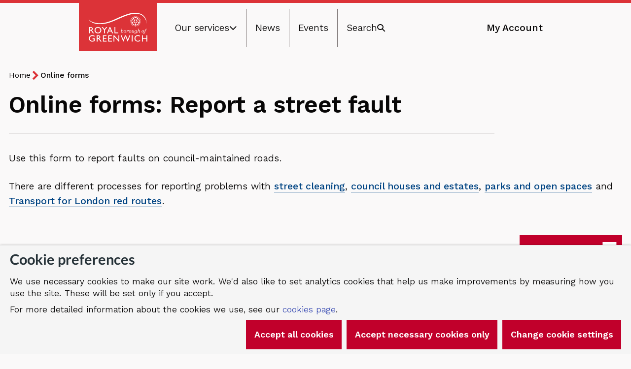

--- FILE ---
content_type: text/html; charset=UTF-8
request_url: https://www.royalgreenwich.gov.uk/forms/form/237/en/report_a_street_fault
body_size: 6615
content:
<!DOCTYPE html>
<!--[if lt IE 7]>       <html class="no-js lt-ie10 lt-ie9 lt-ie8 lt-ie7" lang="en"> <![endif]-->
<!--[if IE 7]>          <html class="no-js lt-ie10 lt-ie9 lt-ie8" lang="en"> <![endif]-->
<!--[if IE 8]>          <html class="no-js lt-ie10 lt-ie9" lang="en"> <![endif]-->
<!--[if IE 9]>          <html class="no-js lt-ie10" lang="en"> <![endif]-->
<!--[if gt IE 9]><!-->  <html class="no-js" lang="en"> <!--<![endif]-->
    <head prefix="dcterms: http://purl.org/dc/terms">
        <meta charset="UTF-8">

        <!-- <link rel="alternate" type="application/rss+xml" title="RSS" href="https://www.royalgreenwich.gov.uk/rss/news"> -->
        <link rel="search" type="application/opensearchdescription+xml" title="Royal Borough of Greenwich" href="https://www.royalgreenwich.gov.uk/site/scripts/opensearch.php">
        <link rel="apple-touch-icon" sizes="144x144" href="//www.royalgreenwich.gov.uk/site/images/favicons/apple-touch-icon.png?v=YAo6aLBB2g">
        <link rel="icon" type="image/png" sizes="32x32" href="//www.royalgreenwich.gov.uk/site/images/favicons/favicon-32x32.png?v=YAo6aLBB2g">
        <link rel="icon" type="image/png" sizes="16x16" href="//www.royalgreenwich.gov.uk/site/images/favicons/favicon-16x16.png?v=YAo6aLBB2g">
        <link rel="manifest" href="//www.royalgreenwich.gov.uk/site/images/favicons/manifest.json?v=YAo6aLBB2g">
        <link rel="mask-icon" href="//www.royalgreenwich.gov.uk/site/images/favicons/safari-pinned-tab.svg?v=YAo6aLBB2g" color="#c1002b">
        <link rel="shortcut icon" href="//www.royalgreenwich.gov.uk/site/images/favicons/favicon.ico?v=YAo6aLBB2g">
        <meta name="msapplication-config" content="//www.royalgreenwich.gov.uk/site/images/favicons/browserconfig.xml?v=YAo6aLBB2g">
        <meta name="theme-color" content="#ffffff">

        <link href="https://fonts.googleapis.com/css?family=Lato:300,300i,400,400i,700,700i" rel="stylesheet">

        <link rel="stylesheet" type="text/css" href="//www.royalgreenwich.gov.uk/site/dist/orbit.css">
        <link rel="stylesheet" type="text/css" href="/site/dist/rbg-design-system.css">
        <link rel="stylesheet" type="text/css" href="/site/dist/rbg-override.css">

                    <link href="//www.royalgreenwich.gov.uk/site/styles/blank.css" rel="stylesheet">
        
        <!--[if lt IE 9]>
            <link href="//www.royalgreenwich.gov.uk/site/dist/orbit-oldie.css" rel="stylesheet" type="text/css">
        <![endif]-->

<!-- Grunticon -->
<script>
/*! grunt-grunticon Stylesheet Loader - v2.1.6 | https://github.com/filamentgroup/grunticon | (c) 2015 Scott Jehl, Filament Group, Inc. | MIT license. */

!function(){function e(e,n,t){"use strict";var o=window.document.createElement("link"),r=n||window.document.getElementsByTagName("script")[0],i=window.document.styleSheets;return o.rel="stylesheet",o.href=e,o.media="only x",r.parentNode.insertBefore(o,r),o.onloadcssdefined=function(e){for(var n,t=0;t<i.length;t++)i[t].href&&i[t].href===o.href&&(n=!0);n?e():setTimeout(function(){o.onloadcssdefined(e)})},o.onloadcssdefined(function(){o.media=t||"all"}),o}function n(e,n){e.onload=function(){e.onload=null,n&&n.call(e)},"isApplicationInstalled"in navigator&&"onloadcssdefined"in e&&e.onloadcssdefined(n)}!function(t){var o=function(r,i){"use strict";if(r&&3===r.length){var a=t.navigator,c=t.document,s=t.Image,u=!(!c.createElementNS||!c.createElementNS("http://www.w3.org/2000/svg","svg").createSVGRect||!c.implementation.hasFeature("http://www.w3.org/TR/SVG11/feature#Image","1.1")||t.opera&&a.userAgent.indexOf("Chrome")===-1||a.userAgent.indexOf("Series40")!==-1),l=new s;l.onerror=function(){o.method="png",o.href=r[2],e(r[2])},l.onload=function(){var t=1===l.width&&1===l.height,a=r[t&&u?0:t?1:2];o.method=t&&u?"svg":t?"datapng":"png",o.href=a,n(e(a),i)},l.src="[data-uri]",c.documentElement.className+=" grunticon"}};o.loadCSS=e,o.onloadCSS=n,t.grunticon=o}(this),function(e,n){"use strict";var t,o=n.document,r=function(e){if(o.attachEvent?"complete"===o.readyState:"loading"!==o.readyState)e();else{var n=!1;o.addEventListener("readystatechange",function(){n||(n=!0,e())},!1)}},i=function(e){return n.document.querySelector('link[href$="'+e+'"]')},a=function(e,n){if(t&&!n)return t;t={};var o,r,i,a,c,s;if(o=e.sheet,!o)return t;r=o.cssRules?o.cssRules:o.rules;for(var u=0;u<r.length;u++)i=r[u].cssText,a="grunticon:"+r[u].selectorText,c=i.split(");")[0].match(/US\-ASCII\,([^"']+)/),c&&c[1]&&(s=decodeURIComponent(c[1]),t[a]=s);return t},c=function(e,n){var t,r,i,a,c;n?t=e:(n=e,t=o),a="data-grunticon-embed";for(var s in n){c=s.slice("grunticon:".length);try{r=t.querySelectorAll(c)}catch(e){continue}i=[];for(var u=0;u<r.length;u++)null!==r[u].getAttribute(a)&&i.push(r[u]);if(i.length)for(u=0;u<i.length;u++)i[u].innerHTML=n[s],i[u].style.backgroundImage="none",i[u].removeAttribute(a)}return i},s=function(n,t){"svg"===e.method&&r(function(){var o=a(i(e.href));"function"==typeof t?(c(n,o),t()):c(o),"function"==typeof n&&n()})};e.embedIcons=c,e.getCSS=i,e.getIcons=a,e.ready=r,e.svgLoadedCallback=s,e.embedSVG=s}(grunticon,this)}();
grunticon(["//www.royalgreenwich.gov.uk/site/dist/icons/icons.data.svg.css", "//www.royalgreenwich.gov.uk/site/dist/icons/icons.data.png.css", "//www.royalgreenwich.gov.uk/site/dist/icons/icons.fallback.css"], grunticon.svgLoadedCallback);
</script>
<noscript><link rel="stylesheet" href="//www.royalgreenwich.gov.uk/site/dist/icons/icons.fallback.css"></noscript>
<link href="https://customer.cludo.com/css/templates/v1.1/essentials/cludo-search.min.css" type="text/css" rel="stylesheet">
 <script src="/site/custom_scripts/snippets/analytics/header.js"></script>        <meta name="author" content="Royal Borough of Greenwich">
        <meta name="revisit-after" content="2 days">
        <meta name="viewport" content="width=device-width, initial-scale=1">
        <meta name="ROBOTS" content="NOINDEX,NOFOLLOW">
    <meta property="dcterms:description" content="Royal Borough of Greenwich Online forms">
        <meta property="dcterms:subject" content="forms, form, application, Royal Borough of Greenwich, Royal Greenwich, London, south east London, council, local authority, local government, public services, rubbish, waste, recycling, parking, social services, schools, planning, council tax, housing benefit, council housing, business rates">
        <meta property="dcterms:title" content="Royal Borough of Greenwich - Report a street fault">
        <meta name="description" content="Royal Borough of Greenwich Online forms">
        <meta name="keywords" content="forms, form, application, Royal Borough of Greenwich, Royal Greenwich, London, south east London, council, local authority, local government, public services, rubbish, waste, recycling, parking, social services, schools, planning, council tax, housing benefit, council housing, business rates">
        <script src="//www.royalgreenwich.gov.uk/site/javascript/swfobject.js"></script>
        <script src="//www.royalgreenwich.gov.uk/site/javascript/libs/modernizr/modernizr.js"></script>
        <!--[if lt IE 9]>
        <script src="//www.royalgreenwich.gov.uk/site/javascript/libs/ie9-js/index.js"></script>
        <![endif]-->
        <script src="https://unpkg.com/alpinejs" defer></script>
        <script>
        document.addEventListener('alpine:init', () => {
                Alpine.data(headerBehavior());
        });
        </script>
        <script src="/site/javascript/header.behavior.js"></script>

    <title>Report a street fault | Royal Borough of Greenwich</title>

    </head>
    <body class="one-column">
<!-- googleoff: index -->

<!-- Skip links -->
<div class="rbg-skip-to-content">
    <a href="#content">Skip to main content</a>
</div>

<header
  class="rbg-header rbg-header--multiple-menu"
  x-data="headerBehavior()"
  x-on:resize.window="resizeEvent()"
  :class="{ 'rbg-header--drawer-open': drawerOpen, 'rbg-header--aside-menu-open': asideMenuOpen}"
>
  <div class="rbg-header__container">
    <div class="rbg-header__logos">
      <a href="/home" class="rbg-logo rbg-logo--white">
        <span>Royal Borough of Greenwich</span>
      </a>
    </div>

    <div class="rbg-header__drawer-content">
      <div
        x-show="activeAccordion==='our-services' || activeAsideMenu==='our-services'"
        data-parent-id="our-services-id"
        class="rbg-header-drawer-item"
        id="our-services-drawer"
        tabindex="-1"
        aria-labelledby="our-services-id"
        role="region"
        x-data="{'target': 'our-services'}"
        style="display: none"
      >
        <button
          type="button"
          class="rbg-header-drawer-item__button--back"
          x-bind="bindSetActiveAccordion"
        >
          <span>Back</span>
        </button>

        <ul class="rbg-list-two-column">
                        <li>
                <a class="" href="https://www.royalgreenwich.gov.uk/adult-care-and-health">Adult care and health</a>
            </li>
                        <li>
                <a class="" href="https://www.royalgreenwich.gov.uk/homepage/246/arts_culture_and_events">Arts, culture and events</a>
            </li>
                        <li>
                <a class="" href="/info/200244/benefits_and_financial_help">Benefits and financial help</a>
            </li>
                        <li>
                <a class="" href="https://www.royalgreenwich.gov.uk/births-deaths-marriages-and-british-citizenship">Births, deaths, marriages and British citizenship</a>
            </li>
                        <li>
                <a class="" href="/info/200208/business_and_licences">Business and licences</a>
            </li>
                        <li>
                <a class="" href="https://www.royalgreenwich.gov.uk/children-young-people-and-families">Children, young people and families</a>
            </li>
                        <li>
                <a class="" href="/info/200201/community_safety_and_environment">Community safety and environment</a>
            </li>
                        <li>
                <a class="" href="https://www.royalgreenwich.gov.uk/council-and-elections">Council and elections</a>
            </li>
                        <li>
                <a class="" href="https://www.royalgreenwich.gov.uk/council-tax">Council tax</a>
            </li>
                        <li>
                <a class="" href="https://www.royalgreenwich.gov.uk/housing">Housing</a>
            </li>
                        <li>
                <a class="" href="https://www.royalgreenwich.gov.uk/jobs-training-and-volunteering">Jobs, training and volunteering</a>
            </li>
                        <li>
                <a class="" href="https://www.royalgreenwich.gov.uk/parks-libraries-and-leisure">Parks, libraries and leisure</a>
            </li>
                        <li>
                <a class="" href="https://www.royalgreenwich.gov.uk/parking-transport-and-streets">Parking, transport and streets</a>
            </li>
                        <li>
                <a class="" href="https://www.royalgreenwich.gov.uk/planning-and-building-control">Planning and building control</a>
            </li>
                        <li>
                <a class="" href="https://www.royalgreenwich.gov.uk/recycling-and-rubbish">Recycling and rubbish</a>
            </li>
                        <li>
                <a class="" href="https://www.royalgreenwich.gov.uk/schools-and-education">Schools and education</a>
            </li>
                    </ul>
      </div>

      <div
        x-show="activeAccordion==='search' || activeAsideMenu==='search'"
        data-parent-id="search-id"
        class="rbg-header-drawer-item"
        id="search-drawer"
        tabindex="-1"
        aria-labelledby="search-id"
        role="region"
        x-data="{'target': 'search'}"
        style="display: none"
      >
        <button
          type="button"
          class="rbg-header-drawer-item__button--back"
          x-bind="bindSetActiveAccordion"
        >
          <span>Back</span>
        </button>

        <form
          id="header-drawer-search-form"
          method="get"
          class="rbg-search-field"
          action="/site_search/results/#"
          data-once="searchSubmitBehaviour form-updated"
          data-drupal-form-fields="site-search,header-search-submit"
        >
          <div
            class="rbg-search-field__search-input rbg-form-element form-type--"
          >
            <div class="rbg-form-element__label visually-hidden">
              <label for="site-search" class="rbg-form-element-label"
                >homepage site search
              </label>
            </div>

            <span
              class="rbg-form-input--icon rbg-form-input--icon--rbg-search rbg-form-input--icon-color--neutral--700"
            >
              <input
                class="rgb-search-field__input rbg-form-input rbg-form-input--text"
                id="site-search"
                type="text"
                name="site-search--2"
                autocomplete="off"
              />
            </span>
          </div>

          <div class="rbg-form-container">
            <input
              value="Search"
              id="header-search-submit"
              name="site-search"
              type="submit"
              class="rbg-button rbg-button--filled"
            />
          </div>
        </form>
      </div>
    </div>

    <div class="rbg-header__main">
      <form
        id="header-search-form"
        method="get"
        class="rbg-search-field"
        action="/site_search/results/#"
        data-once="searchSubmitBehaviour form-updated"
        data-drupal-form-fields="site-search--2,header-search-submit--2"
      >
        <div
          class="rbg-search-field__search-input rbg-form-element form-type--"
        >
          <div class="rbg-form-element__label visually-hidden">
            <label for="site-search--2" class="rbg-form-element-label"
              >main menu site search
            </label>
          </div>

          <span
            class="rbg-form-input--icon rbg-form-input--icon--rbg-search rbg-form-input--icon-color--neutral--700"
          >
            <input
              class="rgb-search-field__input rbg-form-input rbg-form-input--text"
              id="site-search--2"
              type="text"
              name="site-search--2"
              autocomplete="off"
            />
          </span>
        </div>

        <div class="rbg-form-container">
          <input
            value="Search"
            id="header-search-submit--2"
            name="site-search"
            type="submit"
            class="rbg-button rbg-button--filled"
          />
        </div>
      </form>

      <nav
        role="navigation"
        class="rbg-menu-horizontal-header rbg-menu-horizontal-header--responsive"
      >
        <ul class="rbg-menu-horizontal-header__items">
          <li
            class="rbg-menu-horizontal-header__item is-toggle"
            x-data='{"target":"our-services","asideMenu":false}'
            x-bind="bindSetActiveAccordion"
          >
            <button
              class="rbg-menu-horizontal-header__link rbg-menu-horizontal-header__link--chevron closed"
              x-bind:class="{ 'open': activeAccordion === 'our-services', 'closed': activeAccordion !== 'our-services' }"
              aria-controls="our-services"
              aria-expanded="false"
              id="our-services-id"
              tabindex="0"
            >
              <span>Our services</span>
            </button>
          </li>

          <li class="rbg-menu-horizontal-header__item">
            <a
              class="rbg-menu-horizontal-header__link"
              href="/news"
              tabindex="0"
            >
              <span>News</span>
            </a>
          </li>

          <li class="rbg-menu-horizontal-header__item">
            <a
              class="rbg-menu-horizontal-header__link"
              href="/events"
              tabindex="0"
            >
              <span>Events</span>
            </a>
          </li>

          <li
            class="rbg-menu-horizontal-header__item is-toggle"
            x-data='{"target":"search","asideMenu":false}'
            x-bind="bindSetActiveAccordion"
          >
            <button
              class="rbg-menu-horizontal-header__link rbg-menu-horizontal-header__link--search closed"
              x-bind:class="{ 'open': activeAccordion === 'search', 'closed': activeAccordion !== 'search' }"
              aria-controls="search"
              aria-expanded="false"
              id="search-id"
              tabindex="0"
            >
              <span>Search</span>
            </button>
          </li>
        </ul>
      </nav>
    </div>

    <div class="rbg-header__aside__menu">
      <nav
        role="navigation"
        class="rbg-menu-horizontal-header rbg-menu-horizontal-header--not-responsive"
      >
        <ul class="rbg-menu-horizontal-header__items">
          <li
            class="rbg-menu-horizontal-header__item is-toggle"
            x-data='{"target":"menu","asideMenu":true}'
            x-bind="bindSetActiveAsideMenu"
          >
            <button
              class="rbg-menu-horizontal-header__link rbg-menu-horizontal-header__link--chevron closed"
              x-bind:class="{ 'open': asideMenuOpen === true, 'closed': asideMenuOpen === false }"
              aria-controls="menu"
              aria-expanded="false"
              id="menu-id"
              x-ref="asideMenu"
              tabindex="0"
            >
              <span>Menu</span>
            </button>
          </li>
        </ul>
      </nav>
    </div>

    <div class="rbg-header__aside__content">
      <nav
        role="navigation"
        class="rbg-menu-horizontal-header rbg-menu-horizontal-header--primary rbg-menu-horizontal-header--responsive"
      >
        <ul class="rbg-menu-horizontal-header__items">
          <li class="rbg-menu-horizontal-header__item">
            <a
              class="rbg-menu-horizontal-header__link"
              href="/myaccount"
              tabindex="0"
            >
              <span>My Account</span>
            </a>
          </li>
        </ul>
      </nav>
    </div>
  </div>
</header>
<!-- googleon: index -->
       
        <main class="site-main">
                                            <!-- googleoff: all -->
                    <div class="breadcrumb-header">
                        <div class="header__lower" id="header__lower">
                            <nav role='navigation' aria-labelledby='system-breadcrumb'>
                                <h2 class="visually-hidden" id='system-breadcrumb'>Breadcrumb</h2>
                                <span class="breadcrumb__prefix">You are here:</span>                                
                                <div class="rbg-breadcrumbs">
                                    <ul>
                                        <li class="list__item"> <a href="https://www.royalgreenwich.gov.uk/" rel="home">Home</a> </li> <li class="list__item"> <a href="https://www.royalgreenwich.gov.uk/forms">Online forms</a> </li>                                    </ul>
                                </div>
                            </nav>
                             <h1 class="page-heading" id="content">Online forms: Report a street fault</h1>                            </div>
    
                    </div>
                    <!-- googleon: all -->
                   
                    
                    
                    
            <div class="outer-container">
                <div class="site-content">
                    <article class="page-article" id="content">
        <div class="editor">
            <p>Use this form to report faults on council-maintained roads.</p>

<p>There are different processes for reporting problems with <a href="/info/200268/street_cleaning_and_repairs">street cleaning</a>, <a href="https://www.royalgreenwich.gov.uk/xfp/form/457">council houses and estates</a>, <a href="/forms/form/41/en/parks_related_comments_and_enquiries">parks and open spaces</a> and <a href="https://tfl.gov.uk/help-and-contact/?cid=contact">Transport for London red routes</a>.</p>

<p><span class="snippet"><!--<script>
$(function() {
$('.xfpaction').hide();
});
</script>
<iframe scrolling="no" style="overflow:hidden;" src="/site/custom_scripts/repo/apps/reportstreetfaults/index.php" width="100%" height="550px" frameborder="0"></iframe>--><!-- rel:snippet --></span></p>        </div>
            <form class="form form--block" method="post" enctype="multipart/form-data" action="https://www.royalgreenwich.gov.uk/forms/form/237/en/report_a_street_fault" id="xform_layout">
                <input type="hidden" name="pageID" value="917" />
                <input type="hidden" name="pageNumber" value="0" />
                <input type="hidden" class="form-locale" value="en_GB" />
<input type="hidden" name="__token" value="RxCEVbICX7vdR5QpUNLOP0LzTw5CXd3-4tjqs2u8f4s" />                <div class="form__footer">
                    <button type="submit" class="xfpbutton xfpprimary button button--arrow" name="next" value="Begin this form">Begin this form</button>
                </div>
            </form>
                    </article>
                </div>
                <div class="sidebar sidebar--secondary">
                </div>
            </div>
        </main>

<!-- googleoff: index -->
<footer class="rbg-footer">
    <div class="rbg-footer__primary-content">
        <div class="rbg-footer__container">
            <div class="rbg-footer__block">
                <a href="/contact" class="rbg-button rbg-button--cta rbg-button--icon rbg-button--icon--before--rbg-chevron-thick-right">
                    <span>Contact us</span>
                </a>
            </div>
            <div class="rbg-footer__block rbg-footer__block--right">
                <div class="rbg-social-icons-group">
                    <ul class="rbg-social-icons-group__list">
                        <li class="rbg-social-icons-group__icon">
                            <a href="https://www.facebook.com/royalgreenwich" aria-label="Royal Greenwich Facebook page" title="Royal Greenwich Facebook page.">
                                <svg>
                                    <use xlink:href="/site/images/spritemap.svg#rbg-social--facebook"></use>
                                </svg>
                            </a>
                        </li>
                        <li class="rbg-social-icons-group__icon">
                            <a href="https://twitter.com/royal_greenwich" aria-label="Royal Greenwich X page" title="Royal Greenwich X page.">
                                <svg>
                                    <use xlink:href="/site/images/spritemap.svg#rbg-social--x"></use>
                                </svg>
                            </a>
                        </li>
                        <li class="rbg-social-icons-group__icon">
                            <a href="https://www.instagram.com/royal_greenwich/" aria-label="Royal Greenwich Instagram page" title="Royal Greenwich Instagram page.">
                                <svg>
                                    <use xlink:href="/site/images/spritemap.svg#rbg-social--instagram"></use>
                                </svg>
                            </a>
                        </li>
                    </ul>
                </div>
            </div>
        </div>
    </div>
    <div class="rbg-footer__secondary-content">
        <div class="rbg-footer__container">
            <div class="rbg-footer__menu">
                                <nav aria-label="Footer" role="navigation" class="rbg-menu-horizontal rbg-menu-horizontal--footer rbg-menu-horizontal--stack--tablet">
                    <ul class="rbg-menu-horizontal__items">
                                                <li class="rbg-menu-horizontal__item">
                            <a class="rbg-menu-horizontal__link" href="/accessibility">Accessibility</a>
                        </li>
                                                <li class="rbg-menu-horizontal__item">
                            <a class="rbg-menu-horizontal__link" href="/cookies">Cookies</a>
                        </li>
                                                <li class="rbg-menu-horizontal__item">
                            <a class="rbg-menu-horizontal__link" href="https://www.royalgreenwichcareers.com/">Jobs</a>
                        </li>
                                                <li class="rbg-menu-horizontal__item">
                            <a class="rbg-menu-horizontal__link" href="https://ourgreenwich.org.uk/">Our Greenwich</a>
                        </li>
                                                <li class="rbg-menu-horizontal__item">
                            <a class="rbg-menu-horizontal__link" href="/terms-and-privacy">Terms and privacy</a>
                        </li>
                                            </ul>
                </nav>
                            </div>
            <div class="rbg-footer__alt-content">
                &copy; 2026 Royal Borough of Greenwich            </div>
        </div>
    </div>
</footer>
<!-- googleon: index -->
        <script src="https://ajax.googleapis.com/ajax/libs/jquery/1.12.4/jquery.min.js"></script>
        <script>window.jQuery || document.write('<script src="//www.royalgreenwich.gov.uk/site/dist/libs/jquery.min.js"><\/script>')</script>
        <script src="//www.royalgreenwich.gov.uk/site/dist/orbit.js"></script>
        <script src="//translate.google.com/translate_a/element.js?cb=googleTranslateElementInit"></script>
        <script type="text/javascript">var _baTheme=0, _baMode='https://www.royalgreenwich.gov.uk/site/images/BA-Launchpad-orange.png', _baUseCookies=true, _baHideOnLoad=true;</script>
        <script type="text/javascript" src="//www.browsealoud.com/plus/scripts/ba.js"></script>
<script type="text/javascript" src="//customer.cludo.com/scripts/bundles/search-script.min.js"></script>
<script>
    var CludoSearch;
    (function () {
        var cludoSettings = {
            customerId: 232,
            engineId: 10275,
            searchApiUrl: 'https://api-eu1.cludo.com/api/v3',
            searchUrl: 'https://www.royalgreenwich.gov.uk/site_search/results/',
            language: 'en',
            searchInputs: ['cludo-search-form','homepage-search-form','header-search-form','header-drawer-search-form'],
            type: 'inline',
            searchResultsWrapper: 'cludo-search-results'
        };

        CludoSearch = new Cludo(cludoSettings);
        CludoSearch.init();
    })();
</script>
<!--[if lte IE 9]>
    <script src="https://api.cludo.com/scripts/xdomain.js" slave="https://api.cludo.com/proxy.html" type="text/javascript"></script>
<![endif]-->
<script src="/site/custom_scripts/snippets/analytics/scripts/xform-timeout.js"></script><script src="https://rbgreenwich.gitlab.io/dev/cookie-banner/include.min.js"></script><script>	let cb = new Banner();	cb.path = "https://rbgreenwich.gitlab.io/dev/cookie-banner";	cb.GAID = "G-EMB8RTKF4L";	cb.domain = "royalgreenwich.gov.uk";	cb.preferences_uri = ["/cookies","/info/200170/news_and_media/1219/cookies/2"];	cb.preferences_selector = "#cookies_settings";	cb.type.functional = {};	cb.type.functional.content = "<p>We only use functional cookies for our accessibility settings. Cookies will only be set if you use these features.</p>";	cb.type.functional.force = "off";	cb.type.analytics = {};	cb.type.analytics.scripts = ["/site/custom_scripts/snippets/analytics/scripts/gtm.js"]; cb.execute();</script><noscript class='cookie-banner'>We use necessary cookies to make our site work. For more detailed information about the cookies we use, see our <a href='/cookies'>cookies page</a>.</noscript>    </body>
</html>


--- FILE ---
content_type: text/css
request_url: https://www.royalgreenwich.gov.uk/site/dist/orbit.css
body_size: 28429
content:
/* ::-moz-selection {
  background-color: #c1002b !important;
  color: #fff !important;
  text-shadow: none !important;
}
::selection {
  background-color: #c1002b !important;
  color: #fff !important;
  text-shadow: none !important;
} */
html {
  font-family: sans-serif;
  -ms-text-size-adjust: 100%;
  -webkit-text-size-adjust: 100%;
}
body {
  margin: 0;
}
article,
aside,
details,
figcaption,
figure,
footer,
header,
hgroup,
main,
menu,
nav,
section,
summary {
  display: block;
}
audio,
canvas,
progress,
video {
  display: inline-block;
  vertical-align: baseline;
}
audio:not([controls]) {
  display: none;
  height: 0;
}
[hidden],
template {
  display: none;
}
a {
  background-color: transparent;
}
a:active,
a:hover {
  outline: 0;
}
abbr[title] {
  border-bottom: 1px dotted;
}
b,
strong {
  font-weight: bold;
}
dfn {
  font-style: italic;
}
h1,
.h1,
.page-heading,
.identity__heading {
  /* font-size: 2em; */
  margin: 0.67em 0;
}
mark {
  background: #ff0;
  color: #000;
}
small {
  font-size: 80%;
}
sub,
sup {
  font-size: 75%;
  line-height: 0;
  position: relative;
  vertical-align: baseline;
}
sup {
  top: -0.5em;
}
sub {
  bottom: -0.25em;
}
img {
  border: 0;
}
svg:not(:root) {
  overflow: hidden;
}
figure {
  margin: 1em 40px;
}
hr {
  box-sizing: content-box;
  height: 0;
}
pre {
  overflow: auto;
}
code,
kbd,
pre,
samp {
  font-family: monospace, monospace;
  font-size: 1em;
}
button,
input,
optgroup,
select,
textarea {
  color: inherit;
  font: inherit;
  margin: 0;
}
button {
  overflow: visible;
}
button,
select {
  text-transform: none;
}
button,
html input[type="button"],
input[type="reset"],
input[type="submit"] {
  -webkit-appearance: button;
  cursor: pointer;
}
button[disabled],
html input[disabled] {
  cursor: default;
}
button::-moz-focus-inner,
input::-moz-focus-inner {
  border: 0;
  padding: 0;
}
input {
  line-height: normal;
}
input[type="checkbox"],
input[type="radio"] {
  box-sizing: border-box;
  padding: 0;
}
input[type="number"]::-webkit-inner-spin-button,
input[type="number"]::-webkit-outer-spin-button {
  height: auto;
}
input[type="search"] {
  -webkit-appearance: textfield;
  box-sizing: content-box;
}
input[type="search"]::-webkit-search-cancel-button,
input[type="search"]::-webkit-search-decoration {
  -webkit-appearance: none;
}
fieldset {
  border: 1px solid #c0c0c0;
  margin: 0 2px;
  padding: 0.35em 0.625em 0.75em;
}
legend {
  border: 0;
  padding: 0;
}
textarea {
  overflow: auto;
}
optgroup {
  font-weight: bold;
}
table {
  border-collapse: collapse;
  border-spacing: 0;
}
td,
th {
  padding: 0;
}
/* html {
  font: 0.85em / 1.5 "Lato", sans-serif;
  min-height: 100%;
} */
@media screen and (min-width: 600px) {
  html {
    font-size: 0.9em;
  }
}
@media screen and (min-width: 960px) {
  html {
    font-size: 1em;
  }
}
html.is-fixed {
  overflow: hidden;
}
body {
  /* color: #1d1d1d; */
  display: -ms-flexbox;
  display: flex;
  -ms-flex-direction: column;
  flex-direction: column;
  overflow-x: hidden;
}
@media screen and (-ms-high-contrast: active), (-ms-high-contrast: none) {
  body {
    height: 100%;
  }
}
.is-fixed body {
  max-height: 80vh;
  overflow: hidden;
}
*,
*::before,
*::after {
  box-sizing: border-box;
}
blockquote,
dl,
dd,
ol,
ul,
h1,
.h1,
.page-heading,
.identity__heading,
h2,
.h2,
h3,
.h3,
.nav__heading,
.list--services .list__heading,
h4,
.form-summary__page-heading,
.h4,
h5,
.form-summary__page .list__group-title,
.h5,
h6,
.h6,
p,
pre,
fieldset,
hr {
  margin: 0;
}
fieldset,
ol,
ul {
  padding: 0;
}
iframe,
fieldset {
  border: 0;
}
li > ul,
li > ol {
  margin-bottom: 0;
}
[tabindex="-1"]:focus {
  outline: none !important;
}
img {
  font-style: italic;
  max-width: 100%;
}
img[width],
img[height] {
  max-width: none;
}
hgroup,
.hgroup,
ul,
ol,
dl,
blockquote,
p,
pre,
address,
table,
form,
hr {
  margin: 0.75rem 0 1.5rem;
}
hr {
  background-color: #263238;
  border: 0;
  height: 1px;
  margin-bottom: 1.5rem;
}
ul,
ol,
dd {
  margin-left: 24px;
}
code {
  line-height: 1;
}
pre {
  margin-top: 0;
  -moz-tab-size: 2;
  -o-tab-size: 2;
  tab-size: 2;
}
pre + p {
  margin-top: 1.5rem;
}
/* p,
.boxed__text {
  font-size: 1.25rem;
} */
[data-a11y-toggle]:not([aria-controls]),
[aria-hidden="true"] {
  display: none;
}
.giga {
  font-size: 6rem;
  margin: 0.75rem 0;
}
.mega {
  font-size: 4.5rem;
  margin: 0.75rem 0;
}
.kilo,
h1,
.h1,
/* .page-heading, */
.identity__heading {
  font-size: 2.25rem;
  margin: 1.5rem 0 1rem;
}
/* .alpha,
h2,
.h2 {
  font-size: 2rem;
  margin: 0.75rem 0 0;
} */
.beta {
  font-size: 1.75rem;
  margin: 1rem 0 0.375rem;
}
.boxed .boxed__heading--large,
.callout .boxed__heading--large,
.listing .boxed__heading--large,
.supplement .boxed__heading--large,
.site-header .boxed__heading--large,
.sidebar__section .boxed__heading--large,
.widget__caption .boxed__heading--large,
.editor blockquote .boxed__heading--large,
.gamma,
h3,
.h3,
.nav__heading,
.list--services .list__heading {
  font-size: 1.5rem;
  margin: 1.5rem 0 0;
}
.calendar__heading,
.delta,
h4,
.form-summary__page-heading,
.h4 {
  font-size: 1.375rem;
  margin: 1.125rem 0 0;
}
.boxed__heading,
.form .form__heading,
.form .form__subheading,
form:not([class]) .form__heading,
form:not([class]) .form__subheading,
.button--large,
.button--large:visited,
.data-table th,
table:not([class]) th,
.data-table td,
table:not([class]) td,
.epsilon,
h5,
.form-summary__page .list__group-title,
.h5 {
  font-size: 1.25rem;
  margin: 0.5rem 0 0;
}
.alert__text,
.zeta,
h6,
.h6 {
  font-size: 1.125rem;
  margin: 0.5rem 0 0;
}
.button,
.button:visited,
.list--back-to-top .list__link,
.list--skip-links .list__link,
form:not([class]) input[type="button"],
form:not([class]) input[type="submit"],
.dz-remove,
.editor button,
.dz-remove:visited,
.editor button:visited,
.form__field,
.form__select,
form:not([class]) select,
.form__textarea,
form:not([class])
  input:not([type="button"]):not([type="checkbox"]):not([type="radio"]):not(
    [type="submit"]
  ),
form:not([class]) textarea,
textarea:not([class]),
.progress-bar__info,
.help,
.normalis {
  font-size: 1rem;
  margin: 0.75rem 0 0;
}
pre,
.milli {
  font-size: 0.875rem;
  margin: 0.75rem 0 0;
}
.button--small,
.button--small:visited,
.dz-remove,
.dz-remove:visited,
.micro {
  font-size: 0.75rem;
  margin: 1rem 0 0;
}
h1,
.h1,
.page-heading,
.identity__heading,
h2,
.h2,
h3,
.h3,
.nav__heading,
/* .list--services .list__heading, */
h4,
.form-summary__page-heading,
.h4,
h5,
.form-summary__page .list__group-title,
.h5,
h6,
.h6 {
  color: #263238;
  font-weight: 600;
}
h1,
.h1,
.page-heading,
.identity__heading {
  line-height: 1.3;
}
h2,
.h2 {
  line-height: 1.3;
}
.h1,
.page-heading,
.identity__heading {
  display: block;
}
.h2 {
  display: block;
}
.h3,
.nav__heading {
  display: block;
}
.form-summary__page-heading,
.h4 {
  display: block;
}
.form-summary__page .list__group-title,
.h5 {
  display: block;
}
.h6 {
  display: block;
}
code {
  line-height: 1;
}
pre {
  margin-top: 0;
  -moz-tab-size: 2;
  -o-tab-size: 2;
  tab-size: 2;
}
pre + p {
  margin-top: 1.5rem;
}
address {
  font-size: 1.25rem;
  font-style: normal;
  padding-left: 2.25rem;
  position: relative;
}
address::before {
  content: "";
  left: 0;
  position: absolute;
  top: 0.25rem;
}
.small-text {
  font-size: 1rem;
}
.separator {
  padding: 0 0.75rem;
}
.lead {
  font-weight: 600;
}
.listing__meta-group + .lead {
  margin-top: 1.5rem;
}
.underline_text {
  text-decoration: underline;
}
.strikethrough_text {
  text-decoration: line-through;
} /*! Flickity v2.1.2
https://flickity.metafizzy.co
---------------------------------------------- */
.flickity-enabled {
  position: relative;
}
.flickity-enabled:focus {
  outline: none;
}
.flickity-viewport {
  overflow: hidden;
  position: relative;
  height: 100%;
}
.flickity-slider {
  position: absolute;
  width: 100%;
  height: 100%;
}
.flickity-enabled.is-draggable {
  -webkit-tap-highlight-color: transparent;
  tap-highlight-color: transparent;
  -webkit-user-select: none;
  -moz-user-select: none;
  -ms-user-select: none;
  user-select: none;
}
.flickity-enabled.is-draggable .flickity-viewport {
  cursor: move;
  cursor: -webkit-grab;
  cursor: grab;
}
.flickity-enabled.is-draggable .flickity-viewport.is-pointer-down {
  cursor: -webkit-grabbing;
  cursor: grabbing;
}
.flickity-button {
  position: absolute;
  background: rgba(255, 255, 255, 0.75);
  border: none;
  color: #333;
}
.flickity-button:hover {
  background: white;
  cursor: pointer;
}
.flickity-button:focus {
  outline: none;
  box-shadow: 0 0 0 5px #19f;
}
.flickity-button:active {
  opacity: 0.6;
}
.flickity-button:disabled {
  opacity: 0.3;
  cursor: auto;
  pointer-events: none;
}
.flickity-button-icon {
  fill: #333;
}
.flickity-prev-next-button {
  top: 50%;
  width: 44px;
  height: 44px;
  border-radius: 50%;
  -ms-transform: translateY(-50%);
  transform: translateY(-50%);
}
.flickity-prev-next-button.previous {
  left: 10px;
}
.flickity-prev-next-button.next {
  right: 10px;
}
.flickity-rtl .flickity-prev-next-button.previous {
  left: auto;
  right: 10px;
}
.flickity-rtl .flickity-prev-next-button.next {
  right: auto;
  left: 10px;
}
.flickity-prev-next-button .flickity-button-icon {
  position: absolute;
  left: 20%;
  top: 20%;
  width: 60%;
  height: 60%;
}
.flickity-page-dots {
  position: absolute;
  width: 100%;
  bottom: -25px;
  padding: 0;
  margin: 0;
  list-style: none;
  text-align: center;
  line-height: 1;
}
.flickity-rtl .flickity-page-dots {
  direction: rtl;
}
.flickity-page-dots .dot {
  display: inline-block;
  width: 10px;
  height: 10px;
  margin: 0 8px;
  background: #333;
  border-radius: 50%;
  opacity: 0.25;
  cursor: pointer;
}
.flickity-page-dots .dot.is-selected {
  opacity: 1;
}
@keyframes passing-through {
  0% {
    opacity: 0;
    -ms-transform: translateY(40px);
    transform: translateY(40px);
  }
  30%,
  70% {
    opacity: 1;
    -ms-transform: translateY(0px);
    transform: translateY(0px);
  }
  100% {
    opacity: 0;
    -ms-transform: translateY(-40px);
    transform: translateY(-40px);
  }
}
@keyframes slide-in {
  0% {
    opacity: 0;
    -ms-transform: translateY(40px);
    transform: translateY(40px);
  }
  30% {
    opacity: 1;
    -ms-transform: translateY(0px);
    transform: translateY(0px);
  }
}
@keyframes pulse {
  0% {
    -ms-transform: scale(1);
    transform: scale(1);
  }
  10% {
    -ms-transform: scale(1.1);
    transform: scale(1.1);
  }
  20% {
    -ms-transform: scale(1);
    transform: scale(1);
  }
}
.dropzone,
.form__dropzone,
.dropzone *,
.form__dropzone * {
  box-sizing: border-box;
}
.dropzone,
.form__dropzone {
  min-height: 150px;
  border: 2px solid rgba(0, 0, 0, 0.3);
  background: white;
  padding: 20px 20px;
}
.dropzone.dz-clickable,
.dz-clickable.form__dropzone {
  cursor: pointer;
}
.dropzone.dz-clickable *,
.dz-clickable.form__dropzone * {
  cursor: default;
}
.dropzone.dz-clickable .dz-message,
.dz-clickable.form__dropzone .dz-message,
.dropzone.dz-clickable .dz-message *,
.dz-clickable.form__dropzone .dz-message * {
  cursor: pointer;
}
.dropzone.dz-started .dz-message,
.dz-started.form__dropzone .dz-message {
  display: none;
}
.dropzone.dz-drag-hover,
.dz-drag-hover.form__dropzone {
  border-style: solid;
}
.dropzone.dz-drag-hover .dz-message,
.dz-drag-hover.form__dropzone .dz-message {
  opacity: 0.5;
}
.dropzone .dz-message,
.form__dropzone .dz-message {
  text-align: center;
  margin: 2em 0;
}
.dropzone .dz-preview,
.form__dropzone .dz-preview {
  position: relative;
  display: inline-block;
  vertical-align: top;
  margin: 16px;
  min-height: 100px;
}
.dropzone .dz-preview:hover,
.form__dropzone .dz-preview:hover {
  z-index: 1000;
}
.dropzone .dz-preview:hover .dz-details,
.form__dropzone .dz-preview:hover .dz-details {
  opacity: 1;
}
.dropzone .dz-preview.dz-file-preview .dz-image,
.form__dropzone .dz-preview.dz-file-preview .dz-image {
  border-radius: 20px;
  background: #999;
  background: linear-gradient(to bottom, #eee, #ddd);
}
.dropzone .dz-preview.dz-file-preview .dz-details,
.form__dropzone .dz-preview.dz-file-preview .dz-details {
  opacity: 1;
}
.dropzone .dz-preview.dz-image-preview,
.form__dropzone .dz-preview.dz-image-preview {
  background: white;
}
.dropzone .dz-preview.dz-image-preview .dz-details,
.form__dropzone .dz-preview.dz-image-preview .dz-details {
  transition: opacity 0.2s linear;
}
.dropzone .dz-preview .dz-remove,
.form__dropzone .dz-preview .dz-remove {
  font-size: 14px;
  text-align: center;
  display: block;
  cursor: pointer;
  border: none;
}
.dropzone .dz-preview .dz-remove:hover,
.form__dropzone .dz-preview .dz-remove:hover {
  text-decoration: underline;
}
.dropzone .dz-preview:hover .dz-details,
.form__dropzone .dz-preview:hover .dz-details {
  opacity: 1;
}
.dropzone .dz-preview .dz-details,
.form__dropzone .dz-preview .dz-details {
  z-index: 20;
  position: absolute;
  top: 0;
  left: 0;
  opacity: 0;
  font-size: 13px;
  min-width: 100%;
  max-width: 100%;
  padding: 2em 1em;
  text-align: center;
  color: rgba(0, 0, 0, 0.9);
  line-height: 150%;
}
.dropzone .dz-preview .dz-details .dz-size,
.form__dropzone .dz-preview .dz-details .dz-size {
  margin-bottom: 1em;
  font-size: 16px;
}
.dropzone .dz-preview .dz-details .dz-filename,
.form__dropzone .dz-preview .dz-details .dz-filename {
  white-space: nowrap;
}
.dropzone .dz-preview .dz-details .dz-filename:hover span,
.form__dropzone .dz-preview .dz-details .dz-filename:hover span {
  border: 1px solid rgba(200, 200, 200, 0.8);
  background-color: rgba(255, 255, 255, 0.8);
}
.dropzone .dz-preview .dz-details .dz-filename:not(:hover),
.form__dropzone .dz-preview .dz-details .dz-filename:not(:hover) {
  overflow: hidden;
  text-overflow: ellipsis;
}
.dropzone .dz-preview .dz-details .dz-filename:not(:hover) span,
.form__dropzone .dz-preview .dz-details .dz-filename:not(:hover) span {
  border: 1px solid transparent;
}
.dropzone .dz-preview .dz-details .dz-filename span,
.form__dropzone .dz-preview .dz-details .dz-filename span,
.dropzone .dz-preview .dz-details .dz-size span,
.form__dropzone .dz-preview .dz-details .dz-size span {
  background-color: rgba(255, 255, 255, 0.4);
  padding: 0 0.4em;
  border-radius: 3px;
}
.dropzone .dz-preview:hover .dz-image img,
.form__dropzone .dz-preview:hover .dz-image img {
  -ms-transform: scale(1.05, 1.05);
  transform: scale(1.05, 1.05);
  -webkit-filter: blur(8px);
  filter: blur(8px);
}
.dropzone .dz-preview .dz-image,
.form__dropzone .dz-preview .dz-image {
  border-radius: 20px;
  overflow: hidden;
  width: 120px;
  height: 120px;
  position: relative;
  display: block;
  z-index: 10;
}
.dropzone .dz-preview .dz-image img,
.form__dropzone .dz-preview .dz-image img {
  display: block;
}
.dropzone .dz-preview.dz-success .dz-success-mark,
.form__dropzone .dz-preview.dz-success .dz-success-mark {
  animation: passing-through 3s cubic-bezier(0.77, 0, 0.175, 1);
}
.dropzone .dz-preview.dz-error .dz-error-mark,
.form__dropzone .dz-preview.dz-error .dz-error-mark {
  opacity: 1;
  animation: slide-in 3s cubic-bezier(0.77, 0, 0.175, 1);
}
.dropzone .dz-preview .dz-success-mark,
.form__dropzone .dz-preview .dz-success-mark,
.dropzone .dz-preview .dz-error-mark,
.form__dropzone .dz-preview .dz-error-mark {
  pointer-events: none;
  opacity: 0;
  z-index: 500;
  position: absolute;
  display: block;
  top: 50%;
  left: 50%;
  margin-left: -27px;
  margin-top: -27px;
}
.dropzone .dz-preview .dz-success-mark svg,
.form__dropzone .dz-preview .dz-success-mark svg,
.dropzone .dz-preview .dz-error-mark svg,
.form__dropzone .dz-preview .dz-error-mark svg {
  display: block;
  width: 54px;
  height: 54px;
}
.dropzone .dz-preview.dz-processing .dz-progress,
.form__dropzone .dz-preview.dz-processing .dz-progress {
  opacity: 1;
  transition: all 0.2s linear;
}
.dropzone .dz-preview.dz-complete .dz-progress,
.form__dropzone .dz-preview.dz-complete .dz-progress {
  opacity: 0;
  transition: opacity 0.4s ease-in;
}
.dropzone .dz-preview:not(.dz-processing) .dz-progress,
.form__dropzone .dz-preview:not(.dz-processing) .dz-progress {
  animation: pulse 6s ease infinite;
}
.dropzone .dz-preview .dz-progress,
.form__dropzone .dz-preview .dz-progress {
  opacity: 1;
  z-index: 1000;
  pointer-events: none;
  position: absolute;
  height: 16px;
  left: 50%;
  top: 50%;
  margin-top: -8px;
  width: 80px;
  margin-left: -40px;
  background: rgba(255, 255, 255, 0.9);
  -webkit-transform: scale(1);
  border-radius: 8px;
  overflow: hidden;
}
.dropzone .dz-preview .dz-progress .dz-upload,
.form__dropzone .dz-preview .dz-progress .dz-upload {
  background: #333;
  background: linear-gradient(to bottom, #666, #444);
  position: absolute;
  top: 0;
  left: 0;
  bottom: 0;
  width: 0;
  transition: width 300ms ease-in-out;
}
.dropzone .dz-preview.dz-error .dz-error-message,
.form__dropzone .dz-preview.dz-error .dz-error-message {
  display: block;
}
.dropzone .dz-preview.dz-error:hover .dz-error-message,
.form__dropzone .dz-preview.dz-error:hover .dz-error-message {
  opacity: 1;
  pointer-events: auto;
}
.dropzone .dz-preview .dz-error-message,
.form__dropzone .dz-preview .dz-error-message {
  pointer-events: none;
  z-index: 1000;
  position: absolute;
  display: block;
  display: none;
  opacity: 0;
  transition: opacity 0.3s ease;
  border-radius: 8px;
  font-size: 13px;
  top: 130px;
  left: -10px;
  width: 140px;
  background: #be2626;
  background: linear-gradient(to bottom, #be2626, #a92222);
  padding: 0.5em 1.2em;
  color: white;
}
.dropzone .dz-preview .dz-error-message:after,
.form__dropzone .dz-preview .dz-error-message:after {
  content: "";
  position: absolute;
  top: -6px;
  left: 64px;
  width: 0;
  height: 0;
  border-left: 6px solid transparent;
  border-right: 6px solid transparent;
  border-bottom: 6px solid #be2626;
}
.outer-container,
.container {
  max-width: 1280px;
  margin-left: auto;
  margin-right: auto;
  padding: 0 1rem;
}
.outer-container::after,
.container::after {
  clear: both;
  content: "";
  display: table;
}
.container .container,
.modular-page .outer-container,
.home-page .outer-container,
.container--flush {
  padding-left: 0;
  padding-right: 0;
}
.container--wide {
  max-width: 1600px;
}
.modular-page .outer-container,
.home-page .outer-container {
  max-width: 100%;
}
.home-page.one-column .site-announcement + .outer-container .site-content {
  padding-top: 0;
}
.boxed,
.callout,
.listing,
.supplement,
.site-header,
.sidebar__section,
.widget__caption,
.editor blockquote {
  background-color: #f5f5f5;
  border-color: #f5f5f5;
  margin: 1.5rem 0 3rem;
  padding: 1.5rem;
}
.boxed__heading,
.form .form__heading,
.form .form__subheading,
form:not([class]) .form__heading,
form:not([class]) .form__subheading {
  margin-top: 0;
}
.boxed .boxed__heading--large,
.callout .boxed__heading--large,
.listing .boxed__heading--large,
.supplement .boxed__heading--large,
.site-header .boxed__heading--large,
.sidebar__section .boxed__heading--large,
.widget__caption .boxed__heading--large,
.editor blockquote .boxed__heading--large {
  margin-top: 0;
}
.page-subheading + .boxed__text {
  margin-top: 0.75rem;
}
.boxed__form {
  background: none;
  border: 0;
  box-shadow: none;
  margin: 0;
  padding: 0;
}
.boxed .form__field,
.boxed .form__select,
.boxed form:not([class]) select,
form:not([class]) .boxed select,
.boxed .form__textarea,
.boxed
  form:not([class])
  input:not([type="button"]):not([type="checkbox"]):not([type="radio"]):not(
    [type="submit"]
  ),
form:not([class])
  .boxed
  input:not([type="button"]):not([type="checkbox"]):not([type="radio"]):not(
    [type="submit"]
  ),
.boxed form:not([class]) textarea,
form:not([class]) .boxed textarea,
.boxed textarea:not([class]),
.callout .form__field,
.listing .form__field,
.supplement .form__field,
.site-header .form__field,
.sidebar__section .form__field,
.widget__caption .form__field,
.editor blockquote .form__field,
.callout .form__select,
.listing .form__select,
.supplement .form__select,
.site-header .form__select,
.sidebar__section .form__select,
.widget__caption .form__select,
.editor blockquote .form__select,
.callout form:not([class]) select,
form:not([class]) .callout select,
.listing form:not([class]) select,
form:not([class]) .listing select,
.supplement form:not([class]) select,
form:not([class]) .supplement select,
.site-header form:not([class]) select,
form:not([class]) .site-header select,
.sidebar__section form:not([class]) select,
form:not([class]) .sidebar__section select,
.widget__caption form:not([class]) select,
form:not([class]) .widget__caption select,
.editor blockquote form:not([class]) select,
form:not([class]) .editor blockquote select,
.callout .form__textarea,
.listing .form__textarea,
.supplement .form__textarea,
.site-header .form__textarea,
.sidebar__section .form__textarea,
.widget__caption .form__textarea,
.editor blockquote .form__textarea,
.callout
  form:not([class])
  input:not([type="button"]):not([type="checkbox"]):not([type="radio"]):not(
    [type="submit"]
  ),
form:not([class])
  .callout
  input:not([type="button"]):not([type="checkbox"]):not([type="radio"]):not(
    [type="submit"]
  ),
.listing
  form:not([class])
  input:not([type="button"]):not([type="checkbox"]):not([type="radio"]):not(
    [type="submit"]
  ),
form:not([class])
  .listing
  input:not([type="button"]):not([type="checkbox"]):not([type="radio"]):not(
    [type="submit"]
  ),
.supplement
  form:not([class])
  input:not([type="button"]):not([type="checkbox"]):not([type="radio"]):not(
    [type="submit"]
  ),
form:not([class])
  .supplement
  input:not([type="button"]):not([type="checkbox"]):not([type="radio"]):not(
    [type="submit"]
  ),
.site-header
  form:not([class])
  input:not([type="button"]):not([type="checkbox"]):not([type="radio"]):not(
    [type="submit"]
  ),
form:not([class])
  .site-header
  input:not([type="button"]):not([type="checkbox"]):not([type="radio"]):not(
    [type="submit"]
  ),
.sidebar__section
  form:not([class])
  input:not([type="button"]):not([type="checkbox"]):not([type="radio"]):not(
    [type="submit"]
  ),
form:not([class])
  .sidebar__section
  input:not([type="button"]):not([type="checkbox"]):not([type="radio"]):not(
    [type="submit"]
  ),
.widget__caption
  form:not([class])
  input:not([type="button"]):not([type="checkbox"]):not([type="radio"]):not(
    [type="submit"]
  ),
form:not([class])
  .widget__caption
  input:not([type="button"]):not([type="checkbox"]):not([type="radio"]):not(
    [type="submit"]
  ),
.editor
  blockquote
  form:not([class])
  input:not([type="button"]):not([type="checkbox"]):not([type="radio"]):not(
    [type="submit"]
  ),
form:not([class])
  .editor
  blockquote
  input:not([type="button"]):not([type="checkbox"]):not([type="radio"]):not(
    [type="submit"]
  ),
.callout form:not([class]) textarea,
form:not([class]) .callout textarea,
.listing form:not([class]) textarea,
form:not([class]) .listing textarea,
.supplement form:not([class]) textarea,
form:not([class]) .supplement textarea,
.site-header form:not([class]) textarea,
form:not([class]) .site-header textarea,
.sidebar__section form:not([class]) textarea,
form:not([class]) .sidebar__section textarea,
.widget__caption form:not([class]) textarea,
form:not([class]) .widget__caption textarea,
.editor blockquote form:not([class]) textarea,
form:not([class]) .editor blockquote textarea,
.callout textarea:not([class]),
.listing textarea:not([class]),
.supplement textarea:not([class]),
.site-header textarea:not([class]),
.sidebar__section textarea:not([class]),
.widget__caption textarea:not([class]),
.editor blockquote textarea:not([class]) {
  background-color: #fff;
}
.boxed.reduced-margin-bottom,
.reduced-margin-bottom.callout,
.reduced-margin-bottom.listing,
.reduced-margin-bottom.supplement,
.reduced-margin-bottom.site-header,
.reduced-margin-bottom.sidebar__section,
.reduced-margin-bottom.widget__caption,
.editor blockquote.reduced-margin-bottom {
  margin-bottom: 1.5rem;
}
.custom-directories .boxed,
.custom-directories .callout,
.custom-directories .listing,
.custom-directories .supplement,
.custom-directories .site-header,
.custom-directories .sidebar__section,
.custom-directories .widget__caption,
.custom-directories .editor blockquote,
.editor .custom-directories blockquote {
  margin: 2.5rem 0;
}
.boxed--primary,
.sidebar--primary .sidebar__section {
  border-color: #c1002b;
  color: #000;
}
.boxed--secondary,
.sidebar--secondary .sidebar__section {
  border-color: #000;
  color: #000;
}
.boxed--standout {
  border-color: #3f51b5;
  color: #0a0d1e;
}
.boxed--subtle {
  border-color: #f5f5f5;
  color: #1d1d1d;
}
.boxed--line,
.supplement {
  background-color: transparent;
  border-bottom: 4px solid #b3b3b3;
  padding: 0 0 1.5rem;
}
.boxed--outline {
  background-color: transparent;
  box-shadow: 0 0 4px 0 #b3b3b3;
}
.boxed--outline .pagination--complex {
  border: 0;
  padding: 0;
}
.boxed--outline .list--arrows .list__link {
  -ms-flex-wrap: wrap;
  flex-wrap: wrap;
}
.boxed--outline .list--arrows .list__link .supporting-text {
  color: #4b5559;
  display: block;
  width: 100%;
}
.alert {
  background-color: #f5f5f5;
  border: 0.375rem solid #f5f5f5;
  margin: 0 0 3rem;
  padding: 0.75rem;
  position: relative;
}
@media screen and (min-width: 600px) {
  .alert {
    border-left-width: 6rem;
    min-height: 6.75rem;
    padding: 1.25rem 1.5rem 1.5rem 0;
  }
}
.listing + .alert,
.listing-heading + .alert {
  margin-top: 1.5rem;
}
.home-page .alert:first-child {
  margin-top: 2.25rem;
}
.alert::before {
  background-size: contain;
  content: "";
  display: inline-block;
  height: 3.375rem;
  margin: -0.25rem 0.75rem 0.25rem -0.25rem;
  position: relative;
  vertical-align: top;
  width: 3.375rem;
}
@media screen and (min-width: 600px) {
  .alert::before {
    display: block;
    float: none;
    left: -4.6875rem;
    margin: 1rem 0 0;
    position: absolute;
    top: 0;
    vertical-align: middle;
  }
}
.alert > *:first-child {
  margin-top: 0;
}
.page-subheading + .alert,
.form__heading + .alert,
.boxed__text + .alert {
  margin-top: 1.5rem;
}
.alert .button {
  clear: both;
  float: right;
  margin-top: 1.5rem;
}
.alert .button + .button {
  clear: none;
  margin-right: 0.75rem;
}
.alert .button.alert__link,
.alert .button.alert__link:visited {
  color: #1d1d1d;
}
.alert .button.alert__link:hover,
.alert .button.alert__link:focus,
.alert .button.alert__link:active {
  color: #fff;
}
.alert__heading,
.callout .callout__heading {
  display: inline;
  font-size: 1.75rem;
  line-height: 1.1;
  margin-bottom: 0;
}
@media screen and (max-width: 599px) {
  .alert__heading,
  .callout .callout__heading {
    display: inline-block;
    font-size: 1.375rem;
    margin-bottom: 0.75rem;
    width: calc(100% - 6rem);
  }
}
.alert__subheading {
  display: inline;
  font-size: 1.125rem;
  margin: 0 1rem 0 0;
}
@media screen and (max-width: 599px) {
  .alert__subheading {
    display: block;
    margin: 0 0 0.75rem;
  }
}
.alert__list {
  clear: both;
  font-size: 1.125rem;
  margin-bottom: 0;
  margin-top: 0.75rem;
}
.alert__heading + .alert__list,
.callout .callout__heading + .alert__list {
  margin-top: 0.75rem;
}
.alert__text--block {
  display: block;
}
@media screen and (max-width: 599px) {
  .alert__heading:last-child,
  .callout .callout__heading:last-child,
  .alert__list:last-child,
  .alert__text:last-child {
    padding-bottom: 0.75rem;
  }
}
.alert__form {
  clear: both;
}
@media screen and (max-width: 599px) {
  .alert__form {
    background: #fff;
    margin: 0.75rem -0.75rem 0;
    padding: 0.75rem;
  }
}
.alert__link {
  display: inline-block;
  text-decoration: underline;
}
.alert__link .alert__link-text {
  text-decoration: underline;
}
.alert--success {
  background-color: #a4d6a4;
  border-color: #a4d6a4;
}
.alert--success *,
.alert--success a,
.alert--success a:visited {
  color: #000;
}
.alert--success a,
.alert--success .alert__link {
  color: #000;
  text-decoration: underline;
}
.alert--success a:hover,
.alert--success a:focus,
.alert--success a:active,
.alert--success .alert__link:hover,
.alert--success .alert__link:focus,
.alert--success .alert__link:active {
  text-decoration: none;
}
.alert--success .list__item a:hover,
.alert--success .list__item a:focus,
.alert--success .list__item a:active {
  color: #000;
  text-decoration: none;
}
.alert--danger,
.alert--error {
  background-color: #b71c1c;
  border-color: #b71c1c;
}
.alert--danger *:not(.button),
.alert--danger a:visited,
.alert--error *:not(.button),
.alert--error a:visited {
  color: #fff;
}
.alert--danger .alert__link:hover,
.alert--danger .alert__link:focus,
.alert--danger .alert__link:active,
.alert--error .alert__link:hover,
.alert--error .alert__link:focus,
.alert--error .alert__link:active {
  text-decoration: none;
}
.alert--danger .list__item a:hover,
.alert--danger .list__item a:focus,
.alert--danger .list__item a:active,
.alert--error .list__item a:hover,
.alert--error .list__item a:focus,
.alert--error .list__item a:active {
  color: #fff;
  text-decoration: underline;
}
.alert--warning {
  background-color: #fdf3c1;
  border-color: #fdf3c1;
}
.alert--custom {
  background-color: #eee;
  border-color: #eee;
  border-left-width: 0.375rem;
  padding-bottom: 0.75rem;
}
@media screen and (max-width: 599px) {
  .alert--custom {
    background-color: #eee;
  }
}
.alert--custom::before {
  content: none;
}
.callout .callout__link {
  text-decoration: underline;
}
.callout .callout__heading + .button {
  margin-top: 0.75rem;
}
.callout .callout__text:first-child {
  margin-top: 0;
}
.callout .callout__link {
  text-decoration: underline;
}
.callout .image--thumbnail {
  float: right;
  margin: 0 0 0.75rem 0.375rem;
  width: 25%;
}
.callout .callout__list {
  font-size: 1.25rem;
}
.callout--reduced-margin-bottom {
  margin-bottom: 1.5rem;
}
.callout--signed-in {
  margin: 0;
  text-align: center;
}
.callout--signed-in .callout__heading {
  display: inline;
}
.callout--signed-in .callout__text {
  display: inline;
}
.callout--danger {
  background-color: #b71c1c;
  color: #fff;
}
.callout--danger .callout__heading {
  color: #fff;
}
.callout--disabled {
  border-color: #9e9e9e;
  color: #383838;
}
.callout--feature {
  border-color: #3f51b5;
  color: #0a0d1e;
}
.callout--success {
  background-color: #a4d6a4;
  color: #000;
}
.callout--success .callout__heading {
  color: #000;
}
.callout--warning {
  background-color: #fdf3c1;
  color: #000;
}
.callout--warning .callout__heading {
  color: #000;
}
.icon,
address::before,
.supplement__tel::before,
.supplement__fax::before,
.supplement__email::before,
.supplement__area::before,
.supplement__list .list__link::before,
.editor blockquote::before {
  background-size: contain;
  display: block;
  height: 1.5rem;
  width: 1.5rem;
}
.icon--inline {
  display: inline-block;
}
.icon--inline:last-child {
  margin-left: 0.375rem;
}
.icon-social {
  background-size: contain;
  display: block;
  height: 3rem;
  width: 3rem;
}
.icon--small {
  height: 0.75rem;
  width: 0.75rem;
}
.blockquote {
  font-style: italic;
  font-weight: normal;
  padding: 1.5rem;
}
/* a {
  color: #1d1d1d;
  text-decoration: none;
}
a:visited {
  color: #3f51b5;
}
a:visited {
  color: #3f51b5;
} */
/* a:hover,
a:focus,
a:active {
  color: #c1002b;
  text-decoration: underline;
  -webkit-text-decoration-color: #c1002b;
  text-decoration-color: #c1002b;
} */
.list--back-to-top,
.list--skip-links {
  height: 0;
  left: 0;
  overflow: visible;
  position: absolute;
  text-align: center;
  top: 0;
  width: 100%;
  z-index: 1001;
}
.list--back-to-top,
.list--back-to-top .list__item,
.list--skip-links,
.list--skip-links .list__item {
  margin: 0;
  padding: 0;
}
.list--back-to-top {
  position: fixed;
}
.back-to-top {
  background: #1d1d1d;
  border-radius: 50%;
  bottom: 19%;
  display: none;
  font-weight: 300;
  height: 5.25rem;
  line-height: 1;
  padding: 0.375rem;
  position: fixed;
  right: 3rem;
  text-align: center;
  text-decoration: none;
  width: 5.25rem;
  z-index: 3;
}
.back-to-top .icon {
  height: 1.125rem;
  margin: 0.5rem auto 0;
  -ms-transform: rotate(-90deg);
  transform: rotate(-90deg);
  width: 1.125rem;
}
.back-to-top:hover,
.back-to-top:focus,
.back-to-top:active {
  color: #fff;
  text-decoration: underline;
}
.back-to-top,
.back-to-top:visited {
  color: #fff;
}
.back-to-top__text-top {
  display: block;
}
.button,
.button:visited,
.list--back-to-top .list__link,
.list--skip-links .list__link,
form:not([class]) input[type="button"],
form:not([class]) input[type="submit"],
.dz-remove,
.editor button,
.list--back-to-top .list__link:visited,
.list--skip-links .list__link:visited,
form:not([class]) input:visited[type="button"],
form:not([class]) input:visited[type="submit"],
.dz-remove:visited,
.editor button:visited {
  background-color: #fff;
  border: 1px solid #1d1d1d;
  border-radius: 0.375rem;
  color: #1d1d1d;
  cursor: pointer;
  display: inline-block;
  font-family: "Lato", sans-serif;
  margin: 0;
  padding: 0.75rem;
  text-align: center;
  text-decoration: none;
  transition: background-color 0.2s ease;
  vertical-align: middle;
}
.button:hover,
.button:focus,
.button:active,
.list--back-to-top .list__link:hover,
.list--skip-links .list__link:hover,
form:not([class]) input:hover[type="button"],
form:not([class]) input:hover[type="submit"],
.dz-remove:hover,
.editor button:hover,
.list--back-to-top .list__link:focus,
.list--skip-links .list__link:focus,
form:not([class]) input:focus[type="button"],
form:not([class]) input:focus[type="submit"],
.dz-remove:focus,
.editor button:focus,
.list--back-to-top .list__link:active,
.list--skip-links .list__link:active,
form:not([class]) input:active[type="button"],
form:not([class]) input:active[type="submit"],
.dz-remove:active,
.editor button:active {
  background-color: #1d1d1d;
  color: #fff;
  text-decoration: none;
}
#tool_buttons .button + .button,
#tool_buttons .list--back-to-top .list__link + .button,
.list--back-to-top #tool_buttons .list__link + .button,
#tool_buttons .list--skip-links .list__link + .button,
.list--skip-links #tool_buttons .list__link + .button,
#tool_buttons form:not([class]) input[type="button"] + .button,
form:not([class]) #tool_buttons input[type="button"] + .button,
#tool_buttons form:not([class]) input[type="submit"] + .button,
form:not([class]) #tool_buttons input[type="submit"] + .button,
#tool_buttons .dz-remove + .button,
#tool_buttons .editor button + .button,
.editor #tool_buttons button + .button {
  margin-left: 0.75rem;
}
.button-container {
  margin-bottom: 0.25rem !important;
}
.list .button-container,
.download__meta-list .button-container {
  margin-top: 1.5rem;
}
.button--danger,
.button--danger:visited {
  background-color: #b71c1c;
  border-color: #8b1515;
  color: #fff;
}
.button--danger:hover,
.button--danger:focus,
.button--danger:active {
  background-color: #cd1f1f;
}
.button--disabled,
.calendar--event-booking .calendar__dates .form__radio:disabled + .button,
.button--disabled:visited,
.calendar--event-booking
  .calendar__dates
  .form__radio:disabled
  + .button:visited {
  background-color: #ebebeb;
  border-color: #9e9e9e;
  color: #9e9e9e;
  cursor: default;
}
.button--disabled:hover,
.calendar--event-booking .calendar__dates .form__radio:disabled + .button:hover,
.button--disabled:focus,
.calendar--event-booking .calendar__dates .form__radio:disabled + .button:focus,
.button--disabled:active,
.calendar--event-booking
  .calendar__dates
  .form__radio:disabled
  + .button:active {
  background-color: #ebebeb;
  border-color: #9e9e9e;
  color: #9e9e9e;
}
.button--primary,
.button--primary:visited,
.button--arrow,
.editor .button,
.form__component .button,
.editor button,
.button--arrow:visited,
.editor .button:visited,
.form__component .button:visited,
.editor button:visited {
  background-color: #c1002b;
  border-color: #c1002b;
  color: #fff;
}
.button--primary:hover,
.button--primary:focus,
.button--primary:active,
.button--arrow:hover,
.editor .button:hover,
.form__component .button:hover,
.editor button:hover,
.button--arrow:focus,
.editor .button:focus,
.form__component .button:focus,
.editor button:focus,
.button--arrow:active,
.editor .button:active,
.form__component .button:active,
.editor button:active {
  background-color: #eee;
  border-color: #4b5559;
  color: #000;
}
.button--primary.is-active,
.is-active.button--arrow,
.editor .is-active.button,
.form__component .is-active.button,
.editor button.is-active {
  background-color: #3f51b5;
  border-color: #3f51b5;
  color: #fff;
  cursor: default;
}
.button--secondary,
.button--secondary:visited,
.button--arrow-left,
.form__component .location-components .remove-pin-btn,
.editor .button--secondary,
.button--arrow-left:visited,
.form__component .location-components .remove-pin-btn:visited,
.editor .button--secondary:visited {
  background-color: #eee;
  border-color: #eee;
  color: #000;
}
.button--secondary:hover,
.button--secondary:focus,
.button--secondary:active,
.button--arrow-left:hover,
.form__component .location-components .remove-pin-btn:hover,
.editor .button--secondary:hover,
.button--arrow-left:focus,
.form__component .location-components .remove-pin-btn:focus,
.editor .button--secondary:focus,
.button--arrow-left:active,
.form__component .location-components .remove-pin-btn:active,
.editor .button--secondary:active {
  background-color: #eee;
  border-color: #000;
  color: #000;
}
.button--secondary-dark,
.button--secondary-dark:visited,
.editor .button--secondary-dark,
.editor .button--secondary-dark:visited {
  background-color: #000;
  border-color: #000;
  color: #fff;
}
.button--secondary-dark:hover,
.button--secondary-dark:focus,
.button--secondary-dark:active,
.editor .button--secondary-dark:hover,
.editor .button--secondary-dark:focus,
.editor .button--secondary-dark:active {
  background-color: #eee;
  border-color: #000;
  color: #000;
}
.button--standout,
.button--standout:visited {
  background-color: #3f51b5;
  border-color: #32408f;
  color: #fff;
}
.button--standout:hover,
.button--standout:focus,
.button--standout:active {
  background-color: #4d5ec1;
}
.button--success,
.calendar--event-booking .calendar__dates .form__radio:checked + .button,
.button--success:visited,
.calendar--event-booking
  .calendar__dates
  .form__radio:checked
  + .button:visited,
.editor .button--success,
.editor
  .calendar--event-booking
  .calendar__dates
  .form__radio:checked
  + .button,
.calendar--event-booking
  .calendar__dates
  .editor
  .form__radio:checked
  + .button,
.editor .button--success:visited,
.editor
  .calendar--event-booking
  .calendar__dates
  .form__radio:checked
  + .button:visited,
.calendar--event-booking
  .calendar__dates
  .editor
  .form__radio:checked
  + .button:visited {
  background-color: #a4d6a4;
  border-color: #81c681;
  color: #000;
}
.button--success:hover,
.calendar--event-booking .calendar__dates .form__radio:checked + .button:hover,
.button--success:focus,
.calendar--event-booking .calendar__dates .form__radio:checked + .button:focus,
.button--success:active,
.calendar--event-booking .calendar__dates .form__radio:checked + .button:active,
.editor .button--success:hover,
.editor
  .calendar--event-booking
  .calendar__dates
  .form__radio:checked
  + .button:hover,
.calendar--event-booking
  .calendar__dates
  .editor
  .form__radio:checked
  + .button:hover,
.editor .button--success:focus,
.editor
  .calendar--event-booking
  .calendar__dates
  .form__radio:checked
  + .button:focus,
.calendar--event-booking
  .calendar__dates
  .editor
  .form__radio:checked
  + .button:focus,
.editor .button--success:active,
.editor
  .calendar--event-booking
  .calendar__dates
  .form__radio:checked
  + .button:active,
.calendar--event-booking
  .calendar__dates
  .editor
  .form__radio:checked
  + .button:active {
  background-color: #b6deb6;
}
.button--warning,
.button--warning:visited {
  background-color: #fdf3c1;
  border-color: #fbe990;
  color: #fff;
}
.button--warning:hover,
.button--warning:focus,
.button--warning:active {
  background-color: #fef8da;
}
.button--arrow,
.editor .button {
  padding-right: 3rem;
  position: relative;
}
.button--arrow::before,
.editor .button::before {
  background-size: contain;
  content: "";
  display: block;
  height: 1.25rem;
  position: absolute;
  right: 0.5rem;
  top: 50%;
  -ms-transform: translate(-50%, -50%);
  transform: translate(-50%, -50%);
  width: 1.25rem;
}
.button--arrow-left {
  padding-left: 3rem;
  position: relative;
}
.button--arrow-left::before {
  background-size: contain;
  content: "";
  display: block;
  height: 1.25rem;
  left: 1.75rem;
  position: absolute;
  top: 50%;
  -ms-transform: translate(-50%, -50%) rotate(180deg);
  transform: translate(-50%, -50%) rotate(180deg);
  width: 1.25rem;
}
.button--block {
  display: block;
  width: 100%;
}
.button--large,
.button--large:visited {
  padding: 1.5rem 3rem;
}
.button--small,
.button--small:visited,
.dz-remove,
.dz-remove:visited {
  padding: 0.75rem;
}
img {
  display: block;
}
.image--feature {
  float: right;
  margin: 1.5rem 0 1.5rem 1.5rem;
  max-width: 250px;
  min-width: 100px;
  width: 35%;
}
@media screen and (max-width: 599px) {
  .image--feature {
    margin-left: 0;
    max-width: 100%;
    width: 100%;
  }
}
.image--avatar {
  max-width: 60px;
}
.image--avatar img {
  border: 2px solid #000;
  height: auto;
}
.image--gallery {
  display: block;
}
.image--caption,
.editor .imageCaption {
  float: right;
  margin: 1.5rem 0 1.5rem 1.5rem;
  max-width: 250px;
  min-width: 100px;
  width: 35%;
}
@media screen and (max-width: 599px) {
  .image--caption,
  .editor .imageCaption {
    margin-left: 0;
    max-width: 100%;
    width: 100%;
  }
}
.image--caption img,
.editor .imageCaption img {
  margin-bottom: 1.5rem;
  width: 100%;
}
.image--caption__text,
.editor .imageCaption p {
  color: #4b5559;
  line-height: 1.2;
  margin-top: 0;
}
.image--thumbnail {
  height: auto;
  max-width: 150px;
  width: 20%;
}
.media {
  margin-top: 0.75rem;
}
.media:first-child {
  margin: 0;
}
.media__img {
  display: table-cell;
  padding-right: 0.75rem;
  vertical-align: top;
}
.media__img img {
  max-width: none;
}
.media__body {
  display: table-cell;
  vertical-align: top;
}
.media__heading {
  margin-bottom: 0.75rem;
  margin-top: 0;
}
.form,
form:not([class]) {
  margin-bottom: 1.5rem;
}
.form fieldset,
form:not([class]) fieldset {
  border: 0;
  padding-top: 0;
}
.form fieldset:first-of-type,
form:not([class]) fieldset:first-of-type {
  border: 0;
  padding: 0;
}
.form legend,
form:not([class]) legend {
  display: block;
  margin: 0;
  white-space: normal;
  width: 100%;
}
.form input[type="search"],
form:not([class]) input[type="search"] {
  -webkit-appearance: none;
  -moz-appearance: none;
  appearance: none;
  box-sizing: border-box;
}
.form .button,
form:not([class]) .button {
  margin-top: 0.75rem;
}
.form .button--small,
form:not([class]) .button--small {
  margin-top: 1rem;
}
.form__label,
.form__field,
.form__select,
form:not([class]) select,
.form__textarea,
form:not([class])
  input:not([type="button"]):not([type="checkbox"]):not([type="radio"]):not(
    [type="submit"]
  ),
form:not([class]) textarea,
textarea:not([class]),
.form__select,
form:not([class]) select,
.form__textarea {
  display: block;
}
.form__label--radio.form__label,
.form__label--checkbox.form__label {
  -ms-flex-align: center;
  align-items: center;
  display: -ms-flexbox;
  display: flex;
  -ms-flex-wrap: wrap;
  flex-wrap: wrap;
  line-height: 1;
  padding-left: 1.5rem;
  position: relative;
}
.form__label--radio.form__label .form__checkbox,
.form__label--radio.form__label form:not([class]) input[type="checkbox"],
form:not([class]) .form__label--radio.form__label input[type="checkbox"],
.form__label--radio.form__label .form__radio,
.form__label--checkbox.form__label .form__checkbox,
.form__label--checkbox.form__label form:not([class]) input[type="checkbox"],
form:not([class]) .form__label--checkbox.form__label input[type="checkbox"],
.form__label--checkbox.form__label .form__radio {
  left: 0;
  position: absolute;
  top: 0;
}
.form .form__heading,
.form .form__subheading,
form:not([class]) .form__heading,
form:not([class]) .form__subheading {
  float: left;
  width: 100%;
}
.form__help {
  background-color: #f5f5f5;
  clear: both;
  display: block;
  font-size: 0.875rem;
  font-style: italic;
  margin: 0.75rem 0 0;
  padding: 0.75rem;
}
.form__help .list,
.form__help .download__meta-list {
  list-style: disc;
  margin: 0 0 0 1.5rem;
}
.form .form__help--margin-bottom,
form:not([class]) .form__help--margin-bottom {
  margin-bottom: 3rem;
}
.form .form__error-indicator,
form:not([class]) .form__error-indicator {
  display: none;
}
.form__control {
  float: left;
  margin: 0.75rem 0;
  width: 100%;
}
.form__control:first-of-type {
  margin-top: 0;
}
.form__control--danger .form__label,
.form__control--error .form__label {
  color: #b71c1c;
}
.form__control--danger .form__legend,
.form__control--error .form__legend {
  color: #b71c1c;
}
.form__control--danger .form__legend .form__error-indicator,
.form__control--error .form__legend .form__error-indicator {
  margin-left: 0;
}
.form__control--danger .form__field,
.form__control--danger .form__select,
.form__control--danger form:not([class]) select,
form:not([class]) .form__control--danger select,
.form__control--danger .form__textarea,
.form__control--danger
  form:not([class])
  input:not([type="button"]):not([type="checkbox"]):not([type="radio"]):not(
    [type="submit"]
  ),
form:not([class])
  .form__control--danger
  input:not([type="button"]):not([type="checkbox"]):not([type="radio"]):not(
    [type="submit"]
  ),
.form__control--danger form:not([class]) textarea,
form:not([class]) .form__control--danger textarea,
.form__control--danger textarea:not([class]),
.form__control--danger .form__select,
.form__control--danger form:not([class]) select,
form:not([class]) .form__control--danger select,
.form__control--danger .form__textarea,
.form__control--error .form__field,
.form__control--error .form__select,
.form__control--error form:not([class]) select,
form:not([class]) .form__control--error select,
.form__control--error .form__textarea,
.form__control--error
  form:not([class])
  input:not([type="button"]):not([type="checkbox"]):not([type="radio"]):not(
    [type="submit"]
  ),
form:not([class])
  .form__control--error
  input:not([type="button"]):not([type="checkbox"]):not([type="radio"]):not(
    [type="submit"]
  ),
.form__control--error form:not([class]) textarea,
form:not([class]) .form__control--error textarea,
.form__control--error textarea:not([class]),
.form__control--error .form__select,
.form__control--error form:not([class]) select,
form:not([class]) .form__control--error select,
.form__control--error .form__textarea {
  border-color: #b71c1c;
  color: #b71c1c;
}
.form__control--success .form__label {
  color: #a4d6a4;
}
.form__control--success .form__field,
.form__control--success .form__select,
.form__control--success form:not([class]) select,
form:not([class]) .form__control--success select,
.form__control--success .form__textarea,
.form__control--success
  form:not([class])
  input:not([type="button"]):not([type="checkbox"]):not([type="radio"]):not(
    [type="submit"]
  ),
form:not([class])
  .form__control--success
  input:not([type="button"]):not([type="checkbox"]):not([type="radio"]):not(
    [type="submit"]
  ),
.form__control--success form:not([class]) textarea,
form:not([class]) .form__control--success textarea,
.form__control--success textarea:not([class]),
.form__control--success .form__select,
.form__control--success form:not([class]) select,
form:not([class]) .form__control--success select,
.form__control--success .form__textarea {
  background-color: #fff;
  border-color: #a4d6a4;
  color: #a4d6a4;
}
.form__control__group {
  margin-top: 0.375rem;
}
.form__control + .form__heading,
.form__control + .form__subheading {
  margin-top: 3rem;
}
.form__control + .editor {
  clear: both;
  margin-top: 1.5rem;
}
.form__control--append__group {
  height: calc(0.75rem + (16px * 1.5));
  margin-top: 0.75rem;
  position: relative;
}
.form__control--append__group .form__field,
.form__control--append__group .form__select,
.form__control--append__group form:not([class]) select,
form:not([class]) .form__control--append__group select,
.form__control--append__group .form__textarea,
.form__control--append__group
  form:not([class])
  input:not([type="button"]):not([type="checkbox"]):not([type="radio"]):not(
    [type="submit"]
  ),
form:not([class])
  .form__control--append__group
  input:not([type="button"]):not([type="checkbox"]):not([type="radio"]):not(
    [type="submit"]
  ),
.form__control--append__group form:not([class]) textarea,
form:not([class]) .form__control--append__group textarea,
.form__control--append__group textarea:not([class]),
.form__control--append__group .button {
  margin-top: 0;
}
.form__control--append__group .form__field,
.form__control--append__group .form__select,
.form__control--append__group form:not([class]) select,
form:not([class]) .form__control--append__group select,
.form__control--append__group .form__textarea,
.form__control--append__group
  form:not([class])
  input:not([type="button"]):not([type="checkbox"]):not([type="radio"]):not(
    [type="submit"]
  ),
form:not([class])
  .form__control--append__group
  input:not([type="button"]):not([type="checkbox"]):not([type="radio"]):not(
    [type="submit"]
  ),
.form__control--append__group form:not([class]) textarea,
form:not([class]) .form__control--append__group textarea,
.form__control--append__group textarea:not([class]) {
  height: 100%;
  left: 0;
  padding-right: calc(0.75rem + span(4));
  position: absolute;
  top: 0;
  width: 100%;
}
.form__control--append__group .button {
  height: 100%;
  position: absolute;
  right: 0;
  top: 0;
  width: span(4);
}
.form__control--append--full {
  width: 100%;
}
.form__control--append--full .form__field,
.form__control--append--full .form__select,
.form__control--append--full form:not([class]) select,
form:not([class]) .form__control--append--full select,
.form__control--append--full .form__textarea,
.form__control--append--full
  form:not([class])
  input:not([type="button"]):not([type="checkbox"]):not([type="radio"]):not(
    [type="submit"]
  ),
form:not([class])
  .form__control--append--full
  input:not([type="button"]):not([type="checkbox"]):not([type="radio"]):not(
    [type="submit"]
  ),
.form__control--append--full form:not([class]) textarea,
form:not([class]) .form__control--append--full textarea,
.form__control--append--full textarea:not([class]),
.form__control--append--full .button {
  margin-top: 0;
}
.form__label {
  -ms-flex-item-align: center;
  -ms-grid-row-align: center;
  align-self: center;
  margin-top: 0.75rem;
  padding: 0;
  width: 100%;
}
.form__field,
.form__select,
form:not([class]) select,
.form__textarea,
form:not([class])
  input:not([type="button"]):not([type="checkbox"]):not([type="radio"]):not(
    [type="submit"]
  ),
form:not([class]) textarea,
textarea:not([class]) {
  -webkit-appearance: none;
  -moz-appearance: none;
  appearance: none;
  background-color: #f5f5f5;
  border: 0;
  border-bottom: 2px solid #4b5559;
  border-radius: 0;
  color: #1d1d1d;
  margin-top: 0.75rem;
  max-width: 100%;
  padding: 0.75rem;
  width: 100%;
}
.form__field--disabled {
  border-color: #9e9e9e;
}
.form__select,
form:not([class]) select {
  -webkit-appearance: none;
  -moz-appearance: none;
  appearance: none;
  background-position: right 0.75rem center;
  border-radius: 0;
}
.form__checkbox,
form:not([class]) input[type="checkbox"],
.form form:not([class]) input[type="checkbox"],
form:not([class]) .form input[type="checkbox"],
.form form:not([class]) input[type="radio"],
form:not([class]) .form input[type="radio"],
form:not([class]) input[type="checkbox"],
form:not([class]) input[type="radio"],
form:not([class]) input[type="checkbox"],
form:not([class]) input[type="radio"] {
  -webkit-appearance: none;
  -moz-appearance: none;
  appearance: none;
  border: 2px solid #4b5559;
  display: inline-block;
  height: 16px;
  margin-right: 0.375rem;
  width: 16px;
}
.form__checkbox:checked,
form:not([class]) input:checked[type="checkbox"],
.form form:not([class]) input:checked[type="checkbox"],
form:not([class]) .form input:checked[type="checkbox"],
.form form:not([class]) input:checked[type="radio"],
form:not([class]) .form input:checked[type="radio"],
form:not([class]) input:checked[type="checkbox"],
form:not([class]) input:checked[type="radio"],
form:not([class]) input:checked[type="checkbox"],
form:not([class]) input:checked[type="radio"] {
  background-color: #4b5559;
  position: relative;
}
.form__checkbox:checked::before,
form:not([class]) input[type="checkbox"]:checked::before,
.form form:not([class]) input[type="checkbox"]:checked::before,
form:not([class]) .form input[type="checkbox"]:checked::before,
.form form:not([class]) input[type="radio"]:checked::before,
form:not([class]) .form input[type="radio"]:checked::before,
form:not([class]) input[type="checkbox"]:checked::before,
form:not([class]) input[type="radio"]:checked::before,
form:not([class]) input[type="checkbox"]:checked::before,
form:not([class]) input[type="radio"]:checked::before {
  background-color: #fff;
  content: "";
  display: block;
  height: 0.3rem;
  left: 55%;
  position: absolute;
  top: 70%;
  -ms-transform: rotate(130deg);
  transform: rotate(130deg);
  -ms-transform-origin: 0 0 0;
  transform-origin: 0 0 0;
  width: 2px;
}
.form__checkbox:checked::after,
form:not([class]) input[type="checkbox"]:checked::after,
.form form:not([class]) input[type="checkbox"]:checked::after,
form:not([class]) .form input[type="checkbox"]:checked::after,
.form form:not([class]) input[type="radio"]:checked::after,
form:not([class]) .form input[type="radio"]:checked::after,
form:not([class]) input[type="checkbox"]:checked::after,
form:not([class]) input[type="radio"]:checked::after,
form:not([class]) input[type="checkbox"]:checked::after,
form:not([class]) input[type="radio"]:checked::after {
  background-color: #fff;
  content: "";
  display: block;
  height: 2px;
  left: 35%;
  position: absolute;
  top: 70%;
  -ms-transform: rotate(-50deg);
  transform: rotate(-50deg);
  -ms-transform-origin: 0 0 0;
  transform-origin: 0 0 0;
  width: 0.5rem;
}
.form__radio,
.form form:not([class]) input[type="radio"],
form:not([class]) .form input[type="radio"],
.form__checkbox[type="radio"],
form:not([class]) input[type="radio"][type="checkbox"],
form:not([class]) input[type="radio"],
form:not([class]) input[type="radio"],
form:not([class]) input[type="radio"] {
  -webkit-appearance: none;
  -moz-appearance: none;
  appearance: none;
  border: 2px solid #4b5559;
  border-radius: 16px;
  display: inline-block;
  height: 16px;
  margin-right: 0.375rem;
  width: 16px;
}
.form__radio:checked,
.form form:not([class]) input:checked[type="radio"],
form:not([class]) .form input:checked[type="radio"],
.form__checkbox[type="radio"]:checked,
form:not([class]) input[type="radio"]:checked[type="checkbox"],
form:not([class]) input:checked[type="radio"],
form:not([class]) input:checked[type="radio"],
form:not([class]) input[type="radio"]:checked {
  background-color: #4b5559;
}
.form__radio:checked::before,
.form__radio:checked::after,
.form form:not([class]) input[type="radio"]:checked::before,
form:not([class]) .form input[type="radio"]:checked::before,
.form form:not([class]) input[type="radio"]:checked::after,
form:not([class]) .form input[type="radio"]:checked::after,
.form__checkbox[type="radio"]:checked::before,
form:not([class]) input[type="checkbox"][type="radio"]:checked::before,
.form__checkbox[type="radio"]:checked::after,
form:not([class]) input[type="checkbox"][type="radio"]:checked::after,
form:not([class]) input[type="radio"]:checked::before,
form:not([class]) input[type="radio"]:checked::after,
form:not([class]) input[type="radio"]:checked::before,
form:not([class]) input[type="radio"]:checked::after,
form:not([class]) input[type="radio"]:checked::before,
form:not([class]) input[type="radio"]:checked::after {
  content: none;
}
.form__text {
  margin-bottom: 1rem;
}
.form__heading + .form__text {
  margin-top: 1.5rem;
}
.boxed .form__text {
  margin-top: 0;
}
select::-ms-expand {
  display: none;
}
.form__append-group {
  display: -ms-flexbox;
  display: flex;
  margin-top: 0.75rem;
  position: relative;
}
.form__append-group .button {
  border-bottom-left-radius: 0;
  border-color: #4b5559;
  border-width: 2px;
  height: 100%;
  margin-bottom: 0;
  margin-top: 0;
  white-space: nowrap;
}
.form__append-group .button:hover,
.form__append-group .button:focus,
.form__append-group .button:active {
  background-color: #4b5559;
}
.form__append-group .button::before {
  border-bottom-left-radius: 0;
  z-index: 1;
}
.form--directory-search .form__append-group .button {
  min-width: 6rem;
}
.form__append-group .form__field,
.form__append-group .form__select,
.form__append-group form:not([class]) select,
form:not([class]) .form__append-group select,
.form__append-group .form__textarea,
.form__append-group
  form:not([class])
  input:not([type="button"]):not([type="checkbox"]):not([type="radio"]):not(
    [type="submit"]
  ),
form:not([class])
  .form__append-group
  input:not([type="button"]):not([type="checkbox"]):not([type="radio"]):not(
    [type="submit"]
  ),
.form__append-group form:not([class]) textarea,
form:not([class]) .form__append-group textarea,
.form__append-group textarea:not([class]) {
  margin-top: 0;
}
.form__append-group .form__select,
.form__append-group form:not([class]) select,
form:not([class]) .form__append-group select {
  background-position: right 0.75rem center;
  background-size: 0.75rem;
  min-width: 0;
  padding-right: 2rem;
}
.uploaded-file {
  -ms-flex-align: center;
  align-items: center;
  display: -ms-flexbox;
  display: flex;
}
.form--search {
  margin-top: 0;
}
.form--search .form__heading {
  font-size: 1.75rem;
}
.boxed .form--search .form__heading {
  float: none;
  margin-top: 0;
}
.form--search .form__control--append {
  margin-bottom: 0.375rem;
}
.boxed .form--search {
  margin-bottom: 0;
}
.form--search-full .form__control {
  -ms-flex-align: center;
  align-items: center;
  display: -ms-flexbox;
  display: flex;
  -ms-flex-wrap: wrap;
  flex-wrap: wrap;
}
.form--search-full .form__field,
.form--search-full .form__select,
.form--search-full form:not([class]) select,
form:not([class]) .form--search-full select,
.form--search-full .form__textarea,
.form--search-full
  form:not([class])
  input:not([type="button"]):not([type="checkbox"]):not([type="radio"]):not(
    [type="submit"]
  ),
form:not([class])
  .form--search-full
  input:not([type="button"]):not([type="checkbox"]):not([type="radio"]):not(
    [type="submit"]
  ),
.form--search-full form:not([class]) textarea,
form:not([class]) .form--search-full textarea,
.form--search-full textarea:not([class]) {
  background-color: #fff;
  min-width: 18rem;
}
@media screen and (min-width: 760px) {
  .form--search-full .form__field,
  .form--search-full .form__select,
  .form--search-full form:not([class]) select,
  form:not([class]) .form--search-full select,
  .form--search-full .form__textarea,
  .form--search-full
    form:not([class])
    input:not([type="button"]):not([type="checkbox"]):not([type="radio"]):not(
      [type="submit"]
    ),
  form:not([class])
    .form--search-full
    input:not([type="button"]):not([type="checkbox"]):not([type="radio"]):not(
      [type="submit"]
    ),
  .form--search-full form:not([class]) textarea,
  form:not([class]) .form--search-full textarea,
  .form--search-full textarea:not([class]) {
    margin-right: 1.5rem;
    width: auto;
  }
}
.form--search-full .button--primary {
  display: -ms-inline-flexbox;
  display: inline-flex;
  margin-right: 1.5rem;
}
.form--search-full .form__link {
  margin-top: 0.75rem;
  text-decoration: underline;
}
.form--search-full .form__link:hover,
.form--search-full .form__link:focus {
  text-decoration: none;
}
.location-components .map,
.location-components .map.container {
  margin: 0;
  padding-top: 50%;
}
.location-components .form__group {
  clear: both;
  padding-top: 1.5rem;
}
.location-components .current-location {
  float: left;
}
.location-components .location-map {
  margin: 0.75rem 0;
}
.location-components .add-pin-btn {
  float: right;
}
.form__component .location-components .remove-pin-btn {
  float: left;
  margin-left: 0;
}
.location-components .postcode-error {
  background-color: #b71c1c;
  color: #fff;
  margin-bottom: 1.5rem;
}
.form__footer .button {
  float: right;
  margin-bottom: 0.25rem;
}
.form__footer .form__button-wrap {
  float: left;
}
.form__component {
  position: relative;
}
.form__component .button {
  display: block;
  margin-left: auto;
}
.form__component td {
  position: relative;
}
.form__component td .date-picker-control {
  bottom: 0.75rem;
  right: 1rem;
  top: auto;
}
.form__section-content .table-wrapper {
  margin-bottom: 0;
}
.form__section-content .data-table .button {
  margin: 0.375rem 0.375rem 0.375rem 0;
}
.form--form-builder .table-details .data-table .button {
  margin: 0.375rem 0.375rem 0.375rem 0;
}
.form__dropzone {
  background-color: #f5f5f5;
  border: 2px dashed #4b5559;
  border-radius: 0;
  margin-top: 0.75rem;
  min-height: 0;
}
.form__dropzone .dz-preview {
  text-align: center;
}
.form__dropzone .dz-preview.dz-image-preview {
  background: transparent;
}
.form__dropzone .dz-preview .dz-image {
  border-radius: 0;
}
.form__dropzone .dz-error-message {
  margin-top: 1.5rem;
}
.no-js .form__dropzone .dz-message {
  display: none;
}
.form__dropzone .file-upload__label {
  border: 0;
  clip: rect(0 0 0 0);
  height: 1px;
  margin: -1px;
  overflow: hidden;
  padding: 0;
  position: absolute;
  width: 1px;
}
.form__dropzone-upload-button.button {
  margin: 0 auto;
}
.no-js .form__dropzone-upload-button {
  display: none;
}
.dz-remove {
  margin-top: 0.5rem;
}
.dropzone .dz-preview .dz-remove,
.form__dropzone .dz-preview .dz-remove {
  display: inline-block;
}
.dropzone .dz-preview .dz-progress .dz-upload,
.form__dropzone .dz-preview .dz-progress .dz-upload {
  background: #c1002b;
}
.form-summary {
  margin-bottom: 1.5rem;
}
.list--form-summary .table tbody td,
.list--form-summary .table tbody th,
.list--form-summary .table .table__footer--summary td,
.list--form-summary .table .table__footer--summary th {
  font-size: 1rem;
}
.list--form-summary .table tbody td:first-child,
.list--form-summary .table tbody th:first-child,
.list--form-summary .table .table__footer--summary td:first-child,
.list--form-summary .table .table__footer--summary th:first-child {
  padding-left: 0;
}
.form-summary .list__group + .list__group .list--form-summary.list--child {
  margin-top: 1rem;
}
.integrated-component {
  display: block;
  position: relative;
}
.integrated-component + .integrated-component {
  margin-top: 1.5rem;
}
.form__component--integrated .form__level .form__control:last-child {
  margin-bottom: 0;
}
.form__component--integrated .form__level + .form__help {
  margin-top: 0.75rem;
}
.form__component--integrated .form__label {
  margin-top: 0;
}
.form--inline .form__control {
  padding-left: 0.25rem;
  width: 100%;
}
.form--inline .form__control--group {
  margin-top: 0;
}
.form--inline .form__control--append__group {
  width: calc(span(9) - 0.75rem);
}
.form--inline .form__control > *:not(.form__help) {
  display: inline-block;
  margin-left: -0.25rem;
  margin-top: 0;
  max-width: calc(span(9) - 0.75rem);
  vertical-align: top;
}
.form--inline .form__control .form__label {
  display: inline-block;
  margin-right: 1.5rem;
  margin-top: 0.3rem;
  width: auto;
}
.form--inline .form__control > .form__label {
  width: span(3);
}
.form--inline .form__control .form__help {
  margin-left: calc(span(3) + 1.5rem - 5px);
}
.form--standout {
  background-color: #3f51b5;
  color: #e8eaf6;
}
.form--standout .form__heading {
  color: #e8eaf6;
}
.form--standout .form__field,
.form--standout .form__select,
.form--standout form:not([class]) select,
form:not([class]) .form--standout select,
.form--standout .form__textarea,
.form--standout
  form:not([class])
  input:not([type="button"]):not([type="checkbox"]):not([type="radio"]):not(
    [type="submit"]
  ),
form:not([class])
  .form--standout
  input:not([type="button"]):not([type="checkbox"]):not([type="radio"]):not(
    [type="submit"]
  ),
.form--standout form:not([class]) textarea,
form:not([class]) .form--standout textarea,
.form--standout textarea:not([class]) {
  color: #000;
}
.form--standout .button {
  border-color: #e8eaf6;
  color: #e8eaf6;
}
.date-picker-control {
  right: 0.25rem;
  top: 1.5rem;
  -ms-transform: translateY(-50%);
  transform: translateY(-50%);
  z-index: 2;
}
.live-search__loading {
  display: none;
  position: absolute;
  right: 3.75rem;
  top: 50%;
  -ms-transform: translateY(-50%);
  transform: translateY(-50%);
}
::-webkit-input-placeholder {
  color: #9d9d9d;
}
.form__control--danger ::-webkit-input-placeholder {
  color: #b71c1c;
}
::-moz-placeholder {
  color: #9d9d9d;
  opacity: 1;
}
.form__control--danger ::-moz-placeholder {
  color: #b71c1c;
}
::-moz-placeholder {
  color: #9d9d9d;
  opacity: 1;
}
.form__control--danger ::-moz-placeholder {
  color: #b71c1c;
}
:-ms-input-placeholder {
  color: #9d9d9d;
}
.form__control--danger :-ms-input-placeholder {
  color: #b71c1c;
}
.placeholdr {
  color: #9d9d9d;
}
.form__control--danger .placeholdr {
  color: #b71c1c;
}
.list,
.download__meta-list,
.pagination__list {
  list-style: none;
  margin-left: 0;
}
.list .list__heading,
.download__meta-list .list__heading,
.list .list__sub-heading,
.download__meta-list .list__sub-heading,
.pagination__list .list__heading,
.pagination__list .list__sub-heading {
  font-size: 1.25rem;
  margin-bottom: 0.75rem;
}
.list .list__sub-heading,
.download__meta-list .list__sub-heading,
.pagination__list .list__sub-heading {
  font-weight: 400;
}
.list .list__note,
.download__meta-list .list__note,
.pagination__list .list__note {
  color: #4b5559;
}
.list .list__item.is-active,
.download__meta-list .list__item.is-active,
.pagination__list .list__item.is-active {
  color: #3f51b5;
  text-decoration: underline;
}
.list--az {
  display: block;
  margin-left: -0.75rem;
}
.list--az .list__item {
  display: inline-block;
  padding: 0 0 0.75rem 0.75rem;
  text-align: center;
  width: 25%;
}
@media screen and (min-width: 400px) {
  .list--az .list__item {
    width: 16.66667%;
  }
}
@media screen and (min-width: 600px) {
  .list--az .list__item {
    width: 10%;
  }
}
@media screen and (min-width: 760px) {
  .list--az .list__item {
    width: 7.69231%;
  }
}
@media screen and (min-width: 1280px) {
  .one-column .list--az .list__item {
    width: 3.84615%;
  }
}
.list--az .button {
  display: block;
  margin: 0;
  padding: 28.57143% 0.75rem;
  width: auto;
}
@media screen and (min-width: 600px) {
  .list--az .button {
    padding: 20% 0.75rem;
  }
}
@media screen and (min-width: 760px) {
  .list--az .button {
    padding: 25% 0.5rem;
  }
}
@media screen and (min-width: 1280px) {
  .one-column .list--az .button {
    padding: 14.28571% 0;
  }
}
@media screen and (min-width: 760px) {
  .list--definition {
    display: -ms-flexbox;
    display: flex;
    -ms-flex-wrap: wrap;
    flex-wrap: wrap;
  }
}
.list--definition__heading {
  clear: left;
  color: #4b5559;
  font-size: 1.125rem;
  padding-top: 1rem;
}
@media screen and (min-width: 760px) {
  .list--definition__heading {
    float: left;
    padding: 1.125rem 1.5rem;
    text-align: right;
    width: 25%;
  }
}
.list--definition__content {
  border-bottom: 1px solid #b3b3b3;
  font-size: 1.25rem;
  margin: 0;
  padding-bottom: 1rem;
  padding-top: 0.25rem;
  word-wrap: break-word;
}
@media screen and (min-width: 760px) {
  .list--definition__content {
    float: left;
    padding: 1rem 0;
    width: 75%;
  }
}
.list--definition__content:last-child {
  border-bottom: 0;
  margin-bottom: 0.75rem;
}
.list--definition__content .scroller {
  padding-bottom: 1px;
}
.list--definition__content table {
  margin-top: 0.25rem;
}
.list--definition__content a {
  word-wrap: break-word;
}
.list--definition__content a:not(.button) {
  background-image: linear-gradient(
    to top,
    #1d1d1d 0,
    #1d1d1d 1px,
    transparent 1px,
    transparent 100%
  );
  background-repeat: no-repeat;
  background-size: 100% 100%;
  background-position: right;
  color: #1d1d1d;
  text-shadow: 1px 0 0 #fff, -1px 0 0 #fff, 0 -1px 0 #fff, 0 1px 0 #fff;
  transition: color 0.3s;
}
.list--definition__content a:not(.button):hover,
.list--definition__content a:not(.button):focus {
  background-size: 0 100%;
  background-position: right;
  color: #c1002b;
  text-decoration: none;
  transition: background-size 0.3s ease-out;
}
.list--definition__content a:not(.button):visited {
  color: #3f51b5;
}
.list--definition__map,
.list--definition__image {
  display: block;
  margin: 0.25rem 0 0.3rem;
}
.list--definition__editor > *:first-child {
  margin-top: 0;
}
.widget--gallery .carousel--gallery {
  background-color: #f5f5f5;
  margin-top: 0.75rem;
  padding: 0.75rem;
}
.widget--gallery .carousel__cell {
  height: 12.1875rem;
  margin-right: 0.5rem;
  width: 100%;
}
@media screen and (min-width: 600px) {
  .widget--gallery .carousel__cell {
    width: 33.33333%;
  }
}
.widget--gallery .carousel__image {
  height: 100%;
  margin: 0 auto;
}
.widget--gallery .flickity-viewport {
  background-color: transparent;
  box-shadow: none;
}
.widget--gallery .flickity-prev-next-button svg path {
  fill: #c1002b;
}
.widget--gallery .flickity-page-dots .dot {
  background-color: rgba(193, 0, 43, 0.5);
  opacity: 1;
}
.widget--gallery .flickity-page-dots .dot:hover,
.widget--gallery .flickity-page-dots .dot:active,
.widget--gallery .flickity-page-dots .dot:focus,
.widget--gallery .flickity-page-dots .dot.is-selected {
  background-color: #c1002b;
}
.download {
  border-bottom: 1px solid #9e9e9e;
  display: block;
  padding: 1.5rem 0 0.25rem;
}
@media screen and (min-width: 600px) {
  .download {
    padding: 0.25rem 0;
  }
}
.download__heading {
  display: block;
  font-size: 1.125rem;
  padding: 0 0 0.75rem;
}
@media screen and (min-width: 600px) {
  .download__heading {
    display: inline-block;
    font-size: 1rem;
    padding-right: 0.75rem;
    padding-top: 0.75rem;
    vertical-align: bottom;
    width: calc(100% - 18rem);
  }
}
.download__meta-list {
  margin: 0;
  padding: 0;
}
@media screen and (min-width: 600px) {
  .download__meta-list {
    display: inline-block;
    text-align: right;
    vertical-align: bottom;
    width: 18rem;
  }
}
.download__meta {
  display: inline-block;
  margin: 1rem 0;
  padding: 0 0.75rem;
  vertical-align: bottom;
}
@media screen and (min-width: 600px) {
  .download__meta {
    font-size: 0.875rem;
  }
}
.download__meta--link {
  background-color: transparent;
  float: left;
  margin: 0;
  padding: 0;
}
@media screen and (min-width: 600px) {
  .download__meta--link {
    float: none;
    font-size: 1rem;
    margin-left: 0.75rem;
  }
}
.download__cta {
  background-color: #c1002b;
  border-bottom: 1px solid #9a0022;
  color: #fff;
  display: block;
  margin: 0 1.5rem -1px 0;
  padding: 0.75rem;
}
@media screen and (min-width: 600px) {
  .download__cta {
    margin: 0;
  }
}
.download__cta:hover,
.download__cta:focus,
.download__cta:active {
  background-color: #9a0022;
  color: #e8eaf6;
  text-decoration: none;
}
.list--download {
  margin-bottom: 0.25rem;
}
.list--download-group + .nav {
  margin-top: 3rem;
}
.list--download-group .list__item:first-child .group {
  margin-top: 1.5rem;
}
.list--download-group .group {
  margin-top: 3rem;
}
.icon-download {
  height: 2.25rem;
  width: 2.25rem;
}
.download__meta--type {
  min-width: 3rem;
}
.download__meta--size {
  min-width: 6rem;
}
.list--inline {
  margin-top: 0.375rem;
  padding-left: 0.25rem;
}
.list--inline .list__item {
  display: inline-block;
  margin: 0.375rem 1.5rem 0 -0.25rem;
  white-space: nowrap;
}
@media screen and (max-width: 399px) {
  .list--inline .list__item {
    width: 100%;
  }
}
.list--inline .list__item:last-child {
  margin-right: 0;
}
.list--inline-buttons .list__item {
  margin-right: 0.75rem;
}
@media screen and (max-width: 399px) {
  .list--inline-buttons .list__item {
    width: auto;
  }
}
.list--inline-buttons .list__item:last-child {
  margin-right: 0;
}
.list--record .list__item,
.list--rich .list__item {
  border-bottom: 1px solid #eee;
  padding: 0.75rem;
}
.list--record .list__item .list__item:last-child,
.list--rich .list__item .list__item:last-child {
  border-bottom: 0;
  padding-bottom: 0;
}
.list--record .list__item:first-child,
.list--rich .list__item:first-child {
  border-top: 1px solid #eee;
}
.list--record .list__item .list--two-column .list__item:last-child,
.list--rich .list__item .list--two-column .list__item:last-child {
  padding-bottom: 0.25rem;
}
.list--record .list__button:last-child,
.list--rich .list__button:last-child {
  margin-bottom: 1rem;
}
.list--record h2,
.list--record .h2,
.list--record h3,
.list--record .h3,
.list--record .nav__heading,
.list--record .list--services .list__heading,
.list--services .list--record .list__heading,
.list--record h4,
.list--record .form-summary__page-heading,
.list--record .h4,
.list--record .list__heading,
.list--rich h2,
.list--rich .h2,
.list--rich h3,
.list--rich .h3,
.list--rich .nav__heading,
.list--rich .list--services .list__heading,
.list--services .list--rich .list__heading,
.list--rich h4,
.list--rich .form-summary__page-heading,
.list--rich .h4,
.list--rich .list__heading {
  font-size: 1.25rem;
  margin: 0;
}
.list--record .image--thumbnail,
.list--record .image--avatar,
.list--rich .image--thumbnail,
.list--rich .image--avatar {
  float: right;
  margin: 0 0 0.5rem 0.5rem;
  width: 25%;
}
.list--striped .list__item {
  border: 0;
  padding: 0.75rem;
}
.list--striped .list__item:nth-child(odd) {
  background: #f5f5f5;
}
.list--spacing .list__item {
  margin-top: 2.25rem;
}
.list--spacing .list__item:first-child,
.list--spacing .list__item .list__item {
  margin-top: 0;
}
.list--spacing .list__heading {
  font-size: 1.75rem;
}
.list--spacing .list__sub-heading {
  font-size: 1.125rem;
}
.list--spacing .form__heading {
  margin-top: 0;
}
.list--child {
  margin-top: 0;
}
.list--arrows {
  margin-top: 0;
}
.list--arrows .list__item {
  -ms-flex-align: center;
  align-items: center;
  display: -ms-flexbox;
  display: flex;
  -ms-flex-wrap: wrap;
  flex-wrap: wrap;
  font-size: 1.25rem;
  margin-bottom: 0.75rem;
}
.list--arrows .list__link {
  display: -ms-flexbox;
  display: flex;
  padding-left: 3rem;
  position: relative;
}
.list--arrows .list__link::before {
  background-size: contain;
  content: "";
  display: block;
  height: 1.875rem;
  left: 0;
  position: absolute;
  width: 1.875rem;
}
.list--arrows .list__link .visually-hidden {
  top: 1px;
}
.list--arrows .list__note {
  margin-left: 0.5rem;
}
.list--rich .list--arrows .list__item {
  margin-bottom: 0;
}
.list--rich .list--arrows .list__item:first-child {
  margin-top: 0.75rem;
}
.list--arrows-2up {
  float: left;
  width: 100%;
}
@media screen and (min-width: 960px) {
  .list--arrows-2up .list__item {
    display: inline-block;
    float: left;
    width: 50%;
  }
}
.custom-directories .list--arrows-2up {
  margin-bottom: 0;
}
@media screen and (min-width: 1280px) {
  .custom-directories .list--arrows-2up .list__item {
    display: inline-block;
    float: left;
    width: 33.33333%;
  }
}
.list--listing {
  display: block;
  margin: 1.5rem 0 1.5rem -1.5rem;
}
.list--listing > .list__item {
  float: left;
  margin: 0 0 1.5rem;
  padding: 0 0 0 1.5rem;
  width: 100%;
}
@media screen and (min-width: 760px) {
  .list--listing > .list__item {
    width: 50%;
  }
}
.list--listing .alert--cta {
  margin-top: 0;
}
.listing {
  display: block;
  margin: 0;
  position: relative;
}
.listing address {
  margin: 0;
}
.listing a {
  word-wrap: break-word;
}
.listing__link {
  color: #1d1d1d;
  text-decoration: none;
}
.listing__image {
  display: block;
  padding: 0;
  transition: transform 0.6s cubic-bezier(0, 0, 0.2, 1);
  width: 100%;
}
.listing__image-container {
  display: block;
  margin: -1.5rem -1.5rem 1.5rem;
  overflow: hidden;
}
.listing-heading {
  margin-top: 0;
}
.listing--featured + .listing-heading {
  margin-top: 3rem;
}
.listing__heading {
  display: inline;
  font-size: 1.75rem;
  margin: 0;
  max-width: 40em;
  position: relative;
  width: 100%;
}
.listing__subheading {
  font-size: 1.25rem;
  margin: 0.25rem 0 0;
}
.listing__summary {
  font-size: 1.125rem;
  margin: 1rem 0 0;
  max-width: 40em;
  width: 100%;
}
.listing__meta {
  font-size: 1rem;
  margin-top: 0.75rem;
}
.listing__meta-group {
  font-size: 1.25rem;
  margin-bottom: 0;
}
.listing__meta-group .list__item {
  padding-left: 0;
  padding-right: 0;
}
.listing__meta--date {
  margin: 0.5rem 0 0;
}
.listing__meta--category {
  background-color: #c1002b;
  display: inline-block;
  float: right;
  margin: 1.5rem -1.5rem -1.5rem !important;
  padding: 0.375rem 0.75rem;
  position: relative;
  text-decoration: none;
  z-index: 3;
}
.listing__meta--category:link,
.listing__meta--category:visited {
  background-color: #ae0027;
  color: #fff;
  transition: background-color 0.2s ease-in-out, color 0.2s;
}
.listing__meta--category:hover,
.listing__meta--category:focus,
.listing__meta--category:active {
  background-color: #ddd;
  color: #1d1d1d;
}
.listing--block-link a {
  position: relative;
  z-index: 1;
}
.listing--block-link .listing__link {
  display: block;
  position: static;
  z-index: 0;
}
.listing__link::before {
  bottom: 0;
  content: "";
  left: 0;
  position: absolute;
  right: 0;
  top: 0;
  z-index: 1;
}
.listing__link:visited {
  color: #1d1d1d;
}
.listing__link:visited .listing__heading {
  color: #3f51b5;
}
.listing__link:hover,
.listing__link:active,
.listing__link:focus {
  color: #1d1d1d;
}
.listing__link:hover .listing__heading,
.listing__link:active .listing__heading,
.listing__link:focus .listing__heading {
  background-size: 100%;
  color: #c1002b;
  text-decoration: none;
  transition: color 0.2s ease, background-size 0.2s ease-out;
}
.listing__link:hover .listing__image,
.listing__link:active .listing__image,
.listing__link:focus .listing__image {
  -ms-transform: scale(1.1);
  transform: scale(1.1);
}
.listing__link:active,
.listing__link:focus {
  background-color: transparent;
  outline: 0;
}
.listing__link:active::before,
.listing__link:focus::before {
  outline: 1px solid #1d1d1d;
}
.listing__meta-link {
  text-decoration: none;
}
.listing__meta-link:hover,
.listing__meta-link:focus,
.listing__meta-link:active {
  text-decoration: underline;
}
.listing__content-grid {
  margin: 0 0 0 -0.75rem;
  padding: 0;
}
.listing__content-cell {
  display: block;
  float: left;
  margin: 0;
  padding: 0 0 0 0.75rem;
  width: 100%;
}
@media screen and (min-width: 760px) {
  .listing__content-cell {
    max-width: 50%;
    width: auto;
  }
}
@media screen and (min-width: 760px) {
  .listing__content-cell--text {
    padding-left: 2.25rem;
  }
}
.listing__content-cell--text:first-child {
  max-width: 100%;
  padding-left: 0.75rem;
  width: 100%;
}
@media screen and (min-width: 400px) {
  .list--listings-third > .list__item {
    width: 50%;
  }
}
@media screen and (min-width: 760px) {
  .list--listings-third > .list__item {
    width: 33.33333%;
  }
}
.list--listings-third .listing__meta {
  margin-bottom: 0;
}
.listing--featured {
  background-color: #c1002b;
  color: #fff;
  position: relative;
}
.listing--featured .listing__link:link,
.listing--featured .listing__link:visited {
  color: #fff;
  -webkit-text-decoration-color: #fff;
  text-decoration-color: #fff;
}
.listing--featured .listing__link:link .listing__heading,
.listing--featured .listing__link:visited .listing__heading {
  color: #fff;
}
.listing--featured .listing__heading,
.listing--featured .listing__subheading {
  color: #fff;
}
@media screen and (min-width: 760px) {
  .listing--featured .listing__image {
    margin-bottom: 0;
  }
}
.listing--featured .listing__meta--category:link,
.listing--featured .listing__meta--category:visited {
  background-color: #f5f5f5;
  color: #1d1d1d;
  -webkit-text-decoration-color: #fff;
  text-decoration-color: #fff;
}
.listing--featured .listing__meta--category:hover,
.listing--featured .listing__meta--category:focus,
.listing--featured .listing__meta--category:active {
  background-color: #ae0027;
  color: #fff;
}
.nav {
  list-style: none;
  margin: 0;
  padding: 0;
}
.nav__item {
  display: inline-block;
}
.nav__link {
  display: inline-block;
}
.nav + nav {
  margin-top: 1.5rem;
}
.list--arrows + .nav {
  margin-top: 3rem;
}
.nav__heading {
  margin: 0 0 1.5rem;
}
.nav--pages-in {
  background-color: #eee;
  box-shadow: 0 2px 5px 0 rgba(0, 0, 0, 0.2);
  padding: 2.25rem 0;
}
.nav--pages-in.show-pages .button {
  display: none;
}
.nav--pages-in.show-pages .container {
  display: block;
}
.nav--pages-in .button {
  display: none;
}
@media screen and (max-width: 599px) {
  .nav--pages-in .button {
    display: block;
    margin: 0 auto;
  }
}
@media screen and (max-width: 599px) {
  .nav--pages-in .container {
    display: none;
  }
}
.nav--pages-in .nav__heading {
  color: #3a3a3a;
  font-size: 1.25rem;
  margin-top: 0;
}
.nav--pages-in .nav__list {
  margin-bottom: 0;
}
@media screen and (min-width: 960px) {
  .nav--pages-in .nav__list {
    padding-right: 25%;
  }
}
.nav--pages-in .list__item {
  display: inline-block;
  float: left;
}
@media screen and (min-width: 600px) {
  .nav--pages-in .list__item {
    width: 50%;
  }
}
@media screen and (max-width: 599px) {
  .nav--pages-in .list__item {
    width: 100%;
  }
}
.nav--pages-in .list__item:nth-child(2n + 1) {
  clear: both;
}
/* .nav--pages-in .list__link {
  color: #1d1d1d;
  display: block;
  font-size: 1.375rem;
  line-height: 1.4;
  padding: 0 1.5rem 0.5rem 3rem;
  position: relative;
} */
.nav--pages-in .list__link.is-active {
  color: #6b6b6b;
}
/* .nav--pages-in .list__link:hover,
.nav--pages-in .list__link:focus,
.nav--pages-in .list__link:active {
  -webkit-text-decoration-color: #c1002b;
  text-decoration-color: #c1002b;
} */
/* .nav--pages-in .list__link::before {
  background-size: contain;
  content: "";
  display: block;
  height: 1.875rem;
  left: 0;
  position: absolute;
  top: 0.125rem;
  width: 1.875rem;
} */
.nav--primary-navigation {
  -ms-flex-align: center;
  align-items: center;
  display: -ms-flexbox;
  display: flex;
}
.nav--primary-navigation .nav__link-heading {
  background-position: 0 -0.125rem;
  color: #000;
  display: none;
  margin-right: 0.75rem;
  vertical-align: middle;
}
@media screen and (min-width: 760px) {
  .nav--primary-navigation .nav__link-heading {
    display: inline-block;
  }
}
.nav--primary-navigation .nav__group .icon {
  background-size: contain;
  height: 1.25rem;
  vertical-align: middle;
  width: 1.25rem;
}
.nav--primary-navigation .nav__link {
  background: none;
  border: 0;
  padding: 0 0.75rem;
  text-align: right;
}
@media screen and (max-width: 759px) {
  .nav--primary-navigation .nav__link {
    padding: 0.75rem;
  }
}
.nav--primary-navigation .nav__link:last-child {
  padding-right: 0;
}
.nav--primary-navigation .nav__link:hover .nav__link-heading,
.nav--primary-navigation .nav__link:focus .nav__link-heading,
.nav--primary-navigation .nav__link:active .nav__link-heading {
  text-decoration: underline;
}
.nav--primary-navigation .nav__group {
  -ms-flex-align: center;
  align-items: center;
  display: -ms-flexbox;
  display: flex;
  -ms-flex-positive: 1;
  flex-grow: 1;
  -ms-flex-negative: 1;
  flex-shrink: 1;
}
@media screen and (min-width: 600px) {
  .nav--primary-navigation .nav__group {
    -ms-flex-preferred-size: 40%;
    flex-basis: 40%;
  }
}
.no-js .nav--primary-navigation .nav__group {
  display: block;
}
.nav--primary-navigation .nav__group--right {
  -ms-flex-pack: end;
  justify-content: flex-end;
  margin-left: auto;
  -ms-flex-order: 3;
  order: 3;
  transition: all 0.2s ease;
}
@media screen and (max-width: 759px) {
  .nav--primary-navigation .nav__group--right {
    padding-right: 2.25rem;
  }
}
@media screen and (min-width: 760px) {
  .browsealoud-button {
    padding: 0 0.75rem;
  }
}
.browsealoud-button a {
  display: block;
}
.browsealoud-button img {
  height: 3rem;
  width: 3rem;
}
.nav-overlay {
  background: rgba(0, 0, 0, 0.2);
  height: 100%;
  position: fixed;
  width: 100%;
  z-index: 3;
}
@media screen and (min-width: 960px) {
  .nav--half-width {
    width: calc(50% - 0.75rem);
  }
}
.google-translate .goog-te-gadget {
  font-size: 0;
}
.google-translate .goog-te-gadget label {
  border: 0;
  clip: rect(0 0 0 0);
  height: 1px;
  margin: -1px;
  overflow: hidden;
  padding: 0;
  position: absolute;
  width: 1px;
  font-size: 1rem;
}
.google-translate .goog-te-combo {
  -webkit-appearance: none;
  -moz-appearance: none;
  appearance: none;
  background-color: transparent;
  background-position: center right 0.75rem;
  background-size: 1.25rem;
  border: 0;
  color: #000;
  cursor: pointer;
  font-family: "Lato", sans-serif;
  font-size: 1rem;
  margin: 0 !important;
  padding: 0 0.75rem;
}
@media screen and (max-width: 759px) {
  .google-translate .goog-te-combo {
    overflow: hidden;
    padding: 0.75rem 0 0.75rem 3rem;
    text-indent: -9999px;
    width: 2.75rem;
  }
}
.google-translate .goog-te-combo::-ms-expand {
  display: none;
}
.google-translate .goog-te-combo:hover,
.google-translate .goog-te-combo:focus,
.google-translate .goog-te-combo:active {
  text-decoration: underline;
}
.google-translate span {
  display: none;
}
.breadcrumb {
  vertical-align: top;
}
@media screen and (min-width: 760px) {
  .breadcrumb {
    display: inline-block;
    width: 66.66667%;
  }
}
.list--breadcrumb {
  color: #fff;
  display: block;
  margin: 0;
  padding: 0;
}
@media screen and (min-width: 960px) {
  .list--breadcrumb {
    margin-right: 3rem;
  }
}
.list--breadcrumb li {
  display: inline;
  font-weight: 300;
}
.list--breadcrumb li:last-child::after {
  display: none;
}
.list--breadcrumb li::after {
  content: "|";
  display: inline;
  padding: 0 0.5625rem 0 0;
}
.list--breadcrumb a {
  color: #fff;
  display: inline;
  margin-right: 0.75rem;
  -webkit-text-decoration-color: #fff;
  text-decoration-color: #fff;
}
.list--breadcrumb span {
  display: inline;
}
.search-wrapper {
  z-index: 10;
}
@media screen and (max-width: 759px) {
  .search-wrapper {
    background-color: #4b5559;
    display: none;
    left: 0;
    padding: 4.5rem 0.75rem;
    position: fixed;
    width: 100%;
  }
}
@media screen and (min-width: 760px) {
  .search-wrapper {
    display: inline-block;
    width: 33.33333%;
  }
}
.search-wrapper.is-open {
  display: block;
}
.search-wrapper .site-search {
  width: 100%;
}
.search-wrapper .site-search__form {
  background-color: transparent;
  margin: 0 auto;
  padding: 0;
  width: 100%;
}
.search-wrapper .site-search__form .form__control {
  margin: 0;
}
.search-wrapper .site-search__form .form__append-group {
  margin-top: 0;
  position: relative;
}
.search-wrapper .site-search__form .form__field,
.search-wrapper .site-search__form .form__select,
.search-wrapper .site-search__form form:not([class]) select,
form:not([class]) .search-wrapper .site-search__form select,
.search-wrapper .site-search__form .form__textarea,
.search-wrapper
  .site-search__form
  form:not([class])
  input:not([type="button"]):not([type="checkbox"]):not([type="radio"]):not(
    [type="submit"]
  ),
form:not([class])
  .search-wrapper
  .site-search__form
  input:not([type="button"]):not([type="checkbox"]):not([type="radio"]):not(
    [type="submit"]
  ),
.search-wrapper .site-search__form form:not([class]) textarea,
form:not([class]) .search-wrapper .site-search__form textarea,
.search-wrapper .site-search__form textarea:not([class]) {
  border: 0;
  border-radius: 0.375rem;
  font-size: 1.125rem;
  font-weight: 400;
  margin-top: 0;
  padding: 0.75rem 4.5rem 0.75rem 0.75rem;
  width: 100%;
}
.search-wrapper .site-search__form .form__field::-webkit-input-placeholder,
.search-wrapper .site-search__form .form__select::-webkit-input-placeholder,
.search-wrapper
  .site-search__form
  form:not([class])
  select::-webkit-input-placeholder,
form:not([class])
  .search-wrapper
  .site-search__form
  select::-webkit-input-placeholder,
.search-wrapper .site-search__form .form__textarea::-webkit-input-placeholder,
.search-wrapper
  .site-search__form
  form:not([class])
  input:not([type="submit"]):not([type="radio"]):not([type="checkbox"]):not(
    [type="button"]
  )::-webkit-input-placeholder,
form:not([class])
  .search-wrapper
  .site-search__form
  input:not([type="submit"]):not([type="radio"]):not([type="checkbox"]):not(
    [type="button"]
  )::-webkit-input-placeholder,
.search-wrapper
  .site-search__form
  form:not([class])
  textarea::-webkit-input-placeholder,
form:not([class])
  .search-wrapper
  .site-search__form
  textarea::-webkit-input-placeholder,
.search-wrapper
  .site-search__form
  textarea:not([class])::-webkit-input-placeholder {
  color: #000;
}
.search-wrapper .site-search__form .form__field:-ms-input-placeholder,
.search-wrapper .site-search__form .form__select:-ms-input-placeholder,
.search-wrapper
  .site-search__form
  form:not([class])
  select:-ms-input-placeholder,
form:not([class])
  .search-wrapper
  .site-search__form
  select:-ms-input-placeholder,
.search-wrapper .site-search__form .form__textarea:-ms-input-placeholder,
.search-wrapper
  .site-search__form
  form:not([class])
  input:not([type="submit"]):not([type="radio"]):not([type="checkbox"]):not(
    [type="button"]
  ):-ms-input-placeholder,
form:not([class])
  .search-wrapper
  .site-search__form
  input:not([type="submit"]):not([type="radio"]):not([type="checkbox"]):not(
    [type="button"]
  ):-ms-input-placeholder,
.search-wrapper
  .site-search__form
  form:not([class])
  textarea:-ms-input-placeholder,
form:not([class])
  .search-wrapper
  .site-search__form
  textarea:-ms-input-placeholder,
.search-wrapper .site-search__form textarea:not([class]):-ms-input-placeholder {
  color: #000;
}
.search-wrapper .site-search__form .form__field::placeholder,
.search-wrapper .site-search__form .form__select::placeholder,
.search-wrapper .site-search__form form:not([class]) select::placeholder,
form:not([class]) .search-wrapper .site-search__form select::placeholder,
.search-wrapper .site-search__form .form__textarea::placeholder,
.search-wrapper
  .site-search__form
  form:not([class])
  input:not([type="submit"]):not([type="radio"]):not([type="checkbox"]):not(
    [type="button"]
  )::placeholder,
form:not([class])
  .search-wrapper
  .site-search__form
  input:not([type="submit"]):not([type="radio"]):not([type="checkbox"]):not(
    [type="button"]
  )::placeholder,
.search-wrapper .site-search__form form:not([class]) textarea::placeholder,
form:not([class]) .search-wrapper .site-search__form textarea::placeholder,
.search-wrapper .site-search__form textarea:not([class])::placeholder {
  color: #000;
}
.search-wrapper .site-search__form .button {
  border: 0;
  border-bottom-left-radius: 0;
  border-left: 1px solid #c1002b;
  border-top-left-radius: 0;
  height: 100%;
  margin-top: 0;
  padding: 1.125rem 0.75rem;
  position: absolute;
  right: 0;
  top: 0;
}
.search-wrapper .site-search__form .button:hover,
.search-wrapper .site-search__form .button:focus,
.search-wrapper .site-search__form .button:active {
  background-color: #fff;
}
.search-wrapper .site-search__form .button__icon {
  background-size: contain;
  display: block;
  height: 1.5rem;
  margin-top: -0.375rem;
  width: 1.5rem;
}
.pagination {
  border-top: 4px solid #b3b3b3;
  display: block;
  margin-top: 3rem;
  padding-top: 1rem;
  text-align: center;
}
.list--listing + .pagination {
  margin-top: 1.5rem;
}
.pagination__item {
  display: inline-block;
}
a.pagination__link {
  display: block;
  position: relative;
  text-decoration: none;
}
a.pagination__link:hover .pagination__label,
a.pagination__link:focus .pagination__label,
a.pagination__link:active .pagination__label {
  color: #1d1d1d;
  text-decoration: none;
}
/* a.pagination__link:hover .pagination__meta,
a.pagination__link:focus .pagination__meta,
a.pagination__link:active .pagination__meta {
  color: #1d1d1d;
  text-decoration: underline;
  -webkit-text-decoration-color: #c1002b;
  text-decoration-color: #c1002b;
} */
.pagination__label {
  display: block;
  font-size: 1.125rem;
  font-weight: 600;
}
/* .pagination__meta {
  font-size: 1.375rem;
} */
@media screen and (max-width: 599px) {
  .pagination__meta {
    border: 0;
    clip: rect(0 0 0 0);
    height: 1px;
    margin: -1px;
    overflow: hidden;
    padding: 0;
    position: absolute;
    width: 1px;
  }
}
.pagination__item--previous {
  float: left;
  padding-right: 1.5rem;
  text-align: left;
  width: 50%;
}
.pagination__item--previous .pagination__link {
  padding: 0.05em 0 0.05em 1.5rem;
}
.pagination__item--previous .pagination__link:hover .pagination__icon,
.pagination__item--previous .pagination__link:focus .pagination__icon,
.pagination__item--previous .pagination__link:active .pagination__icon {
  left: -0.25rem;
}
.pagination__item--previous .pagination__icon {
  left: 0;
  -ms-transform: rotate(180deg);
  transform: rotate(180deg);
  transition: left 0.2s ease;
}
.pagination__item--next {
  float: right;
  padding-left: 1.5rem;
  text-align: right;
  width: 50%;
}
.pagination__item--next .pagination__link {
  padding: 0.05em 1.5rem 0.05em 0;
}
.pagination__item--next .pagination__link:hover .pagination__icon,
.pagination__item--next .pagination__link:focus .pagination__icon,
.pagination__item--next .pagination__link:active .pagination__icon {
  right: -0.25rem;
}
.pagination__item--next .pagination__icon {
  right: 0;
  transition: right 0.2s ease;
}
.pagination__item--previous .is-disabled,
.pagination__item--next .is-disabled {
  display: none;
}
.pagination__item--previous .pagination__link,
.pagination__item--next .pagination__link {
  position: relative;
}
.pagination__item--previous .pagination__icon,
.pagination__item--next .pagination__icon {
  height: 1rem;
  position: absolute;
  top: 0.375rem;
  width: 1rem;
}
.pagination--complex .pagination__item--previous,
.pagination--complex .pagination__item--next {
  float: none;
  width: auto;
}
.pagination--complex .pagination__item--previous .pagination__link,
.pagination--complex .pagination__item--next .pagination__link {
  min-height: 3rem;
}
.pagination--complex .pagination__item--previous .pagination__link {
  padding-left: 2.25rem;
}
.pagination--complex .pagination__item--next .pagination__link {
  padding-right: 2.25rem;
}
.pagination--complex .pagination__icon {
  height: 1.5rem;
  top: 50%;
  -ms-transform: translateY(-50%);
  transform: translateY(-50%);
  width: 1.5rem;
}
.pagination--complex .pagination__label {
  line-height: 3rem;
}
.pagination--complex .pagination__link {
  color: #1d1d1d;
}
.pagination--complex .pagination__link:hover,
.pagination--complex .pagination__link:focus,
.pagination--complex .pagination__link:active {
  text-decoration: underline;
}
.pagination--complex .pagination__link.is-active {
  background-color: #eee;
}
.pagination--complex .pagination__link.is-active:hover,
.pagination--complex .pagination__link.is-active:focus,
.pagination--complex .pagination__link.is-active:active {
  text-decoration: none;
}
.pagination--complex .pagination__item--number {
  display: inline-block;
  line-height: 3rem;
  padding: 0;
}
@media screen and (max-width: 599px) {
  .pagination--complex .pagination__item--number {
    display: none;
  }
}
.pagination--complex .pagination__item--number .pagination__link {
  font-weight: 600;
  padding: 0.5rem 0.75rem;
}
.nav--stacked .nav__item {
  display: list-item;
}
.nav--stacked .nav__link {
  display: block;
}
.nav--thumbs .nav__link {
  display: inline-block;
  text-align: center;
  width: 49%;
}
.toggle-nav .icon {
  transition: transform 0.3s;
}
.toggle-nav.active .icon {
  -ms-transform: rotate(360deg);
  transform: rotate(360deg);
}
.nav__focus-button {
  display: none;
}
.toggle-nav.active + .nav__focus-button {
  display: block;
}
.services-menu {
  background-color: #fff;
  box-shadow: inset 0 2px 2px rgba(0, 0, 0, 0.2), 0 1px 2px rgba(0, 0, 0, 0.4);
  display: none;
  height: 100vh;
  max-height: 80vh;
  position: absolute;
  right: 0;
  top: 100%;
  -ms-transform: translateX(100%);
  transform: translateX(100%);
  transition: transform 0.3s;
  width: 100%;
}
@media screen and (min-width: 760px) {
  .services-menu {
    height: auto;
    max-width: 50%;
    width: auto;
  }
}
.services-menu.is-open {
  display: block;
}
.services-menu.is-animated {
  -ms-transform: translateX(0);
  transform: translateX(0);
}
.services-menu.active {
  -ms-transform: translateX(-100%);
  transform: translateX(-100%);
}
.no-js .services-menu {
  display: block;
  margin-top: 6rem;
  max-height: none;
  position: static;
  -ms-transform: translateX(0);
  transform: translateX(0);
}
.list--services-menu {
  height: 100vh;
  margin: 1rem 0;
  position: relative;
}
@media screen and (min-width: 760px) {
  .list--services-menu {
    height: auto;
  }
}
.is-open .list--services-menu {
  height: 100%;
  overflow-y: auto;
}
.no-js .list--services-menu button {
  display: none;
}
.services-sub-nav__list {
  box-shadow: inset 0 2px 2px rgba(0, 0, 0, 0.2), 0 1px 2px rgba(0, 0, 0, 0.4);
  display: none;
  height: 100vh;
  overflow-y: auto;
  padding: 1rem 0;
  width: 100%;
}
@media screen and (min-width: 760px) {
  .services-sub-nav__list {
    height: auto;
    width: auto;
  }
}
.services-sub-nav__list.is-open {
  background-color: #eee;
  display: block;
  left: 100%;
  margin: 0;
  position: absolute;
  top: 0;
  width: 100%;
}
.no-js .services-sub-nav__list {
  display: block;
  margin: 0;
}
.services-sub-nav__list .list__link {
  display: block;
  font-size: 1.125rem;
  padding: 0.75rem 2.25rem;
  transition: background-color 0.2s;
}
.services-sub-nav__list .list__link:hover,
.services-sub-nav__list .list__link:focus,
.services-sub-nav__list .list__link:active {
  background-color: #1d1d1d;
  color: #fff;
  text-decoration: none;
}
.services-sub-nav__list .list__button-back {
  -webkit-appearance: none;
  -moz-appearance: none;
  appearance: none;
  background-color: transparent;
  border: 0;
  display: block;
  padding: 0.75rem 2.25rem 0.75rem 3.75rem;
  position: relative;
  text-align: left;
  width: 100%;
}
@media screen and (min-width: 760px) {
  .services-sub-nav__list .list__button-back {
    display: none;
  }
}
.services-sub-nav__list .list__button-back:hover,
.services-sub-nav__list .list__button-back:focus,
.services-sub-nav__list .list__button-back:active {
  text-decoration: underline;
}
.services-sub-nav__list .list__button-back:hover::before,
.services-sub-nav__list .list__button-back:focus::before,
.services-sub-nav__list .list__button-back:active::before {
  left: 0.75rem;
}
.services-sub-nav__list .list__button-back::before {
  background-size: contain;
  content: "";
  display: inline-block;
  height: 1.125rem;
  left: 1.5rem;
  position: absolute;
  top: 0;
  -ms-transform: rotate(180deg) translate(-50%, -80%);
  transform: rotate(180deg) translate(-50%, -80%);
  transition: all 0.3s;
  width: 1.125rem;
}
.service__heading {
  -webkit-appearance: none;
  -moz-appearance: none;
  appearance: none;
  background-color: transparent;
  border: 0;
  display: block;
  font-size: 1.125rem;
  padding: 0.75rem 4.5rem;
  position: relative;
  text-align: left;
  transition: background-color 0.2s;
  width: 100%;
}
.service__heading:hover,
.service__heading:focus,
.service__heading:active {
  background-color: #c1002b;
  color: #fff;
  text-decoration: none;
}
.service__heading.active {
  background-color: #c1002b;
  color: #fff;
}
.service__heading::before {
  background-size: contain;
  content: "";
  display: inline-block;
  height: 1.125rem;
  left: 2.25rem;
  position: absolute;
  top: 50%;
  -ms-transform: translateY(-50%);
  transform: translateY(-50%);
  width: 1.125rem;
}
.data-table,
table:not([class]) {
  width: 100%;
}
.data-table tbody tr:first-child td,
table:not([class]) tbody tr:first-child td {
  padding-top: 0.75rem;
}
.data-table th,
table:not([class]) th {
  border-bottom: 1px solid #777;
  padding: 0.75rem;
  text-align: left;
}
.data-table td,
table:not([class]) td {
  padding: 0.75rem;
}
.data-table--no-margin-top {
  margin-top: 0;
}
.table-wrapper {
  margin: 0 0 1.5rem;
  max-width: 100%;
  overflow-x: auto;
}
.table-wrapper.has-scroll {
  overflow: hidden;
  position: relative;
}
.table-wrapper.has-scroll::after {
  border-radius: 10px 0 0 10px / 50% 0 0 50%;
  box-shadow: -5px 0 10px rgba(0, 0, 0, 0.25);
  content: "";
  height: 100%;
  left: 100%;
  position: absolute;
  top: 0;
  width: 50px;
}
.table-wrapper.has-scroll .scroller {
  overflow-x: auto;
}
.table-wrapper.has-scroll .scroller::-webkit-scrollbar {
  height: 0.75rem;
}
.table-wrapper.has-scroll .scroller::-webkit-scrollbar-track {
  background: #f0f0f0;
  box-shadow: inset 0 0 2px rgba(0, 0, 0, 0.15);
}
.table-wrapper.has-scroll .scroller::-webkit-scrollbar-thumb {
  background: #ccc;
  border-radius: 0.375rem;
}
.site-content .table-wrapper table:not([class]) {
  margin-bottom: 0;
}
.data-table--bordered,
table:not([class]),
.editor table {
  border: 1px solid #777;
  margin-bottom: 1.5rem;
}
.data-table--bordered caption,
table:not([class]) caption,
.editor table caption {
  margin-bottom: 0.75rem;
}
.data-table--bordered tbody tr:first-child td,
table:not([class]) tbody tr:first-child td,
.editor table tbody tr:first-child td {
  padding-top: 0.75rem;
}
.data-table--bordered tbody th,
table:not([class]) tbody th,
.editor table tbody th {
  border-top: 1px solid #777;
}
.data-table--bordered th,
table:not([class]) th,
.editor table th {
  background-color: #f5f5f5;
}
.data-table--bordered th + th,
table:not([class]) th + th,
.editor table th + th {
  border-left: 1px solid #777;
}
.data-table--bordered td,
table:not([class]) td,
.editor table td {
  border: 1px solid #777;
  padding-bottom: 0.75rem;
  padding-top: 0.75rem;
}
.data-table--compact {
  margin-bottom: 0.75rem;
}
.data-table--compact tbody tr:first-child td {
  padding-top: 0.5rem;
}
.data-table--compact tbody tr:last-child td {
  padding-bottom: 0.375rem;
}
.data-table--compact th,
.data-table--compact td {
  padding-top: 0.375rem;
}
.data-table--compact th {
  border-bottom: 1px solid #777;
  padding-bottom: 0.3rem;
}
.data-table--compact td {
  padding-bottom: 0.375rem;
}
.data-table--striped tbody tr:nth-child(odd) {
  background-color: #f5f5f5;
}
.calendar {
  display: block;
  max-width: 24rem;
  min-width: 100px;
}
.calendar th,
.calendar td {
  border: 1px solid #fff;
  margin: 0;
  padding: 0;
  text-align: center;
}
.calendar__heading {
  border-bottom: 4px solid #9e9e9e;
  border-top: 2px solid #eee;
  margin: 0;
  padding: 0.75rem;
  text-align: center;
  text-transform: uppercase;
}
.calendar__table {
  margin-top: 0;
  width: 100%;
}
.calendar__days {
  color: #4b5559;
}
.calendar__days th {
  font-weight: bold;
  padding: 3.5% 0.25rem 4%;
}
.calendar__dates td {
  background-color: #eee;
}
.calendar__dates td.calendar__event {
  background-color: #fff;
}
.calendar__date {
  color: #1d1d1d;
  display: block;
  height: 100%;
  padding: 25.95% 0.375rem;
  text-align: center;
}
.calendar__today .calendar__date {
  background-color: #3f51b5;
  color: #fff;
}
.calendar__date--today,
.calendar__date--today.calendar__date--link {
  background-color: #3f51b5;
  color: #fff;
}
.calendar__date--link {
  color: #1d1d1d;
  font-weight: 600;
}
.calendar__date--link:visited {
  color: #263238;
}
.calendar__date--link:hover,
.calendar__date--link:focus,
.calendar__date--link:active {
  background-color: #c1002b;
  color: #fff;
  text-decoration: none;
}
.calendar__button {
  border: 0;
  margin: 1rem 0 0;
  padding: 0;
  position: relative;
}
.calendar__button:hover,
.calendar__button:focus,
.calendar__button:active {
  background-color: transparent;
}
.calendar__button.calendar__button--left {
  left: 0;
  transition: left 0.2s ease;
}
.calendar__button.calendar__button--left:hover,
.calendar__button.calendar__button--left:focus,
.calendar__button.calendar__button--left:active {
  left: -0.25rem;
}
.calendar__button.calendar__button--right {
  right: 0;
  transition: right 0.2s ease;
}
.calendar__button.calendar__button--right:hover,
.calendar__button.calendar__button--right:focus,
.calendar__button.calendar__button--right:active {
  right: -0.25rem;
  transition: right 0.2s ease;
}
.calendar-wrapper {
  position: relative;
}
.calendar-wrapper.is-loading::after {
  background-color: #4b5559;
  bottom: 0;
  content: "";
  display: block;
  left: 0;
  opacity: 0.2;
  position: absolute;
  right: 0;
  top: 0;
}
.progress-bar {
  background: #fbedf0;
  display: block;
  margin: 1.5rem 0 0.75rem;
  padding: 0;
  position: relative;
  padding-right: 0.5rem;
}
.progress-bar::after {
  border: 0.25rem solid #fff;
  border-left-color: #fbedf0;
  border-right-width: 0;
  content: "";
  position: absolute;
  right: 0;
  top: 0;
  z-index: 0;
}
.progress-bar__indicator {
  background: #c1002b;
  border-bottom-left-radius: 0.25rem;
  border-top-left-radius: 0.25rem;
  padding: 0.25rem 0 0.25rem 0.75rem;
  position: relative;
  z-index: 1;
}
.progress-bar__indicator::before {
  border: 0.5rem solid transparent;
  border-left-color: #c1002b;
  border-right-width: 0;
  content: "";
  left: 100%;
  position: absolute;
  top: -0.25rem;
}
.progress-bar__info {
  display: block;
  font-weight: 400;
  margin: 0 0 1.5rem;
}
.progress-bar__info strong {
  font-weight: 400;
}
.progress-bar--danger .progress-bar__indicator {
  background: #b71c1c;
}
.progress-bar--danger .progress-bar__indicator::before {
  border-left-color: #b71c1c;
}
.progress-bar--success .progress-bar__indicator {
  background: #a4d6a4;
}
.progress-bar--success .progress-bar__indicator::before {
  border-left-color: #a4d6a4;
}
.site-content .page-article + .supplements {
  margin-top: 3rem;
}
.supplements .supplement:last-child {
  margin: 0;
}
.supplement {
  padding-bottom: 3rem;
}
.supplement__heading {
  font-size: 1.125rem;
}
.supplement__tel,
.supplement__fax,
.supplement__email,
.supplement__area,
address {
  padding-left: 2.25rem;
  position: relative;
}
.supplement__tel::before,
.supplement__fax::before,
.supplement__email::before,
.supplement__area::before,
address::before {
  content: "";
  height: 1.125rem;
  left: 0.1875rem;
  position: absolute;
  top: 0.1875rem;
  width: 1.125rem;
}
.supplement__area::before,
address::before {
  height: 1.5rem;
  width: 1.5rem;
}
.supplement__list {
  margin-top: 1rem;
}
.supplement__list .list__link {
  display: -ms-flexbox;
  display: flex;
  margin-bottom: 0.75rem;
}
.supplement__list .list__link::before {
  content: "";
  display: inline-block;
  -ms-flex: none;
  flex: none;
  margin-right: 0.75rem;
}
.supplement--advert .supplement__text {
  font-size: 1rem;
}
.supplement--contact .supplement__image {
  max-width: 100%;
  width: auto;
}
.supplement--contact .supplement__heading:not(:first-child) {
  margin-top: 1.5rem;
}
.supplement--contact .supplement__heading + .list--sub-links {
  margin-top: 1rem;
}
.supplement--contact .supplement__text,
.supplement--contact p {
  font-size: 1rem;
  font-style: normal;
  margin-bottom: 1rem;
  word-wrap: break-word;
}
.supplement--contact .list--sub-links .list__item {
  width: 100%;
}
.supplement--contact .list--sub-links .list__link {
  font-size: 1rem;
}
.supplement--further-info .supplement__text {
  font-size: 1rem;
}
.supplement--image .supplement__text {
  font-size: 1rem;
}
.site-main {
  -ms-flex: 1 0 auto;
  flex: 1 0 auto;
  overflow: hidden;
  transition: padding 0.3s;
}
.shaded-page .site-main {
  background-color: #eee;
}
.one-column .site-content {
  margin: 0 auto;
  /* padding-top: 3rem; */
}
.home-page.one-column .site-content {
  padding-top: 0;
}
@media screen and (min-width: 760px) {
  .two-column .site-content {
    float: left;
    padding-right: 0.75rem;
    padding-top: 3rem;
    width: 70%;
  }
}
@media screen and (min-width: 960px) {
  .two-column .site-content {
    padding-right: 1.5rem;
  }
}
@media screen and (min-width: 960px) and (max-width: 1019px) {
  .two-column .site-content {
    width: 70.83333%;
  }
}
/* @media screen and (max-width: 759px) {
  .sidebar + .site-content {
    margin-top: 3rem;
  }
} */
.site-content > article > *:first-child {
  margin-top: 0;
}
.shaded-page .site-content > article {
  background-color: #fff;
  padding: 0 1.5rem;
}
/* .page-heading {
  color: #fff;
  margin-top: 0;
} */
.page-heading--standout {
  color: #1d1d1d;
  display: block;
  margin: 0;
  padding-top: 1.5rem;
}
@media screen and (min-width: 760px) {
  .page-heading--standout {
    margin-left: 25%;
    width: 75%;
  }
}
.page-subheading {
  font-weight: 600;
}
.lead-item .page-subheading {
  margin-top: 0;
}
.page-header {
  background-color: #4b5559;
  padding: 3rem 0;
}
.page-header .page-heading {
  margin-bottom: 0;
}
.page-summary {
  font-weight: 600;
}
@media screen and (min-width: 760px) {
  .page-summary {
    margin-left: 25%;
    width: 75%;
  }
}
.shaded-page .page-summary {
  font-weight: normal;
}
.shaded-page .page-summary p {
  font-size: 1.375rem;
}
@media screen and (min-width: 760px) {
  .page-summary--news {
    margin-left: 0;
    width: 100%;
  }
}
.footer-skyline {
  background-image: url("../images/skyline-grey.svg");
  background-position: bottom center;
  background-repeat: repeat no-repeat;
  background-size: cover;
  -ms-flex: 0 0 auto;
  flex: 0 0 auto;
  height: 125px;
}
@media screen and (min-width: 600px) {
  .footer-skyline {
    background-size: contain;
  }
}
.home .footer-skyline {
  display: none;
}
.shaded-page .footer-skyline {
  background-color: #eee;
}
.site-footer {
  background-color: #4b5559;
  color: #fff;
  padding: 2.5rem 0 3rem;
  text-align: center;
}
@media screen and (min-width: 760px) {
  .site-footer {
    -ms-flex: 0 0 auto;
    flex: 0 0 auto;
  }
}
.home .site-footer {
  margin: 3rem 0 0;
}
.site-footer .list__link,
.site-footer a {
  color: #fff;
  -webkit-text-decoration-color: #fff;
  text-decoration-color: #fff;
  white-space: nowrap;
}
.site-footer .identity {
  width: 100%;
}
.site-footer .identity__logo {
  background-position: top;
  background-size: contain;
  display: block;
  height: 80px;
  width: 150px;
}
@media screen and (min-width: 760px) {
  .site-footer .identity__logo {
    height: 110px;
    width: 100%;
  }
}
.site-footer__block {
  display: inline-block;
  float: left;
}
.site-footer__content {
  float: left;
}
@media screen and (min-width: 760px) {
  .site-footer__content {
    float: none;
  }
}
.site-footer__logo {
  margin-bottom: 1.125rem;
}
@media screen and (min-width: 760px) {
  .site-footer__logo {
    margin-bottom: 0;
    width: 16.66667%;
  }
}
.site-footer__copyright-links {
  text-align: left;
}
@media screen and (min-width: 760px) {
  .site-footer__copyright-links {
    padding-left: 3rem;
    width: 58.33333%;
  }
}
.site-footer__social {
  float: left;
}
@media screen and (min-width: 760px) {
  .site-footer__social {
    float: right;
    margin-top: 0;
    text-align: right;
    width: 25%;
  }
}
@media screen and (min-width: 960px) {
  .site-footer__social {
    margin-top: 2.5rem;
  }
}
.site-footer__social .list__item {
  margin-top: 0;
  width: auto;
}
.site-footer__social .list__link {
  display: inline-block;
  -ms-transform: scale(1);
  transform: scale(1);
  transition: all 0.3s ease;
}
.site-footer__social .list__link:hover,
.site-footer__social .list__link:focus,
.site-footer__social .list__link:active {
  background-color: #fff;
  -ms-transform: scale(1.1);
  transform: scale(1.1);
  transition: all 0.6s ease;
}
.list--footer-nav {
  margin: 0 0 0.5rem;
}
.list--footer-nav .list__item {
  display: inline-block;
  padding-right: 1.125rem;
}
.site-footer__rights {
  font-size: 1.375rem;
  margin-bottom: 0;
}
.site-footer__address {
  font-size: 1rem;
  font-weight: 300;
  margin: 0.125rem 0 0.375rem;
}
.site-footer__suppliers {
  font-size: 1rem;
  font-weight: 300;
  margin-bottom: 0;
}
.site-footer__tel {
  font-weight: 600;
}
.site-header {
  background-color: #fff;
  -ms-flex: 0 0 auto;
  flex: 0 0 auto;
  margin-top: 0;
  padding: 0.75rem;
  position: fixed;
  top: 0;
  transition: all 0.2s ease;
  width: 100%;
  z-index: 1001;
}
@media screen and (min-width: 760px) {
  .site-header {
    padding: 1.125rem 0;
  }
}
.has-scrolled .site-header {
  box-shadow: 0 2px 5px 0 rgba(0, 0, 0, 0.35);
}
.no-js .site-header {
  position: relative;
}
.home-page .site-header {
  margin-bottom: 0;
}
.site-header .identity__logo {
  background-position: center;
  background-size: contain;
  display: inline-block;
  height: 35px;
  transition: all 0.2s ease;
  width: 75px;
}
@media screen and (min-width: 760px) {
  .site-header .identity__logo {
    height: 110px;
    width: 215px;
  }
}
.has-scrolled .site-header .identity__logo {
  height: 35px;
  width: 75px;
}
@media screen and (min-width: 760px) {
  .has-scrolled .site-header .identity__logo {
    height: 60px;
    width: 125px;
  }
}
.identity {
  float: left;
  width: 40%;
}
@media screen and (min-width: 760px) {
  .identity {
    width: 20%;
  }
}
.identity__heading {
  margin: 0;
}
@media screen and (min-width: 600px) {
  .identity__heading {
    padding-right: 0.75rem;
  }
}
.identity__link {
  position: relative;
}
.identity__link:hover .identity__logo,
.identity__link:focus .identity__logo,
.identity__link:active .identity__logo {
  opacity: 0.5;
}
.site-search {
  margin: 0;
  padding: 0;
  width: 100%;
}
@media screen and (min-width: 760px) {
  .site-search {
    clear: right;
    float: right;
    padding-left: 0.75rem;
    width: 50%;
  }
}
.site-search .form__control {
  margin-top: 0;
}
.site-search .form__control--append__group {
  height: calc(1.5rem + (16px * 1.5));
}
.search-toggle {
  -ms-flex-align: center;
  align-items: center;
  background: #c1002b;
  display: -ms-flexbox;
  display: flex;
  height: 100%;
  padding: 1rem;
  position: absolute;
  right: 0;
  top: 50%;
  -ms-transform: translateY(-50%);
  transform: translateY(-50%);
}
@media screen and (min-width: 760px) {
  .search-toggle {
    display: none;
  }
}
.search-toggle.is-open {
  background: #4b5559;
}
.search-toggle.is-open .icon {
  -ms-transform: rotate(360deg);
  transform: rotate(360deg);
}
.search-toggle .icon {
  transition: transform 0.3s;
}
@media screen and (min-width: 760px) {
  .sidebar {
    padding-left: 1.5rem;
  }
}
.sidebar__section {
  margin-bottom: 1.5rem;
}
.sidebar__heading {
  margin-top: 0;
}
.sidebar__list {
  margin-top: 0.75rem;
}
.sidebar__list .list__item {
  margin-top: 0.75rem;
}
.sidebar__links {
  margin-top: 0.75rem;
}
.sidebar__links .list__item {
  margin-top: 0.75rem;
}
.sidebar--primary {
  padding-top: 1.5rem;
}
@media screen and (min-width: 760px) {
  .sidebar--primary {
    float: right;
    padding-top: 3rem;
    width: 30%;
  }
}
@media screen and (min-width: 960px) and (max-width: 1019px) {
  .sidebar--primary {
    float: right;
    width: 29.16667%;
  }
}
@media screen and (min-width: 760px) {
  .sidebar--primary .sidebar__section:first-child {
    margin-top: 0;
  }
}
.sidebar__services .button {
  padding-right: 4.5rem;
  position: relative;
  text-align: left;
  width: 100%;
}
@media screen and (min-width: 760px) {
  .sidebar__services .button {
    width: auto;
  }
}
.sidebar__services .button .icon {
  position: absolute;
  right: 1.5rem;
  top: 50%;
  -ms-transform: translateY(-50%);
  transform: translateY(-50%);
}
@media screen and (min-width: 760px) {
  .sidebar--secondary {
    clear: right;
    float: right;
    width: 30%;
  }
}
@media screen and (min-width: 960px) and (max-width: 1019px) {
  .sidebar--secondary {
    width: 29.16667%;
  }
}
.one-column .sidebar--secondary {
  padding: 0;
  width: 100%;
}
@media screen and (min-width: 760px) {
  .sidebar--secondary .sidebar__section:first-child {
    margin-top: 0;
  }
}
.site-content + .sidebar--secondary .supplements {
  margin-top: 3rem;
}
.site-announcement {
  background-color: #f5f5f5;
}
.site-announcement .alert {
  margin-bottom: 0;
  padding: 0.75rem 0;
  padding-right: 0;
}
@media screen and (min-width: 600px) {
  .site-announcement .alert {
    border-left-width: 5rem;
  }
}
.home-page .site-announcement .alert {
  margin-top: 0;
}
.site-announcement--danger {
  background-color: #b71c1c;
}
.site-announcement--success {
  background-color: #a4d6a4;
}
.site-announcement--warning {
  background-color: #fdf3c1;
}
.custom-dir {
  margin: 1.75rem 0 1.5rem;
}
@media screen and (min-width: 760px) {
  .custom-dir {
    margin-left: 25%;
    width: 75%;
  }
}
.custom-dir .supplement {
  border: 0;
  margin: 0;
  padding: 0;
}
@media screen and (min-width: 760px) {
  .custom-dir .supplement {
    display: inline-block;
    margin-right: -4px;
    padding-right: 3rem;
    vertical-align: top;
    width: 50%;
  }
}
.custom-dir .supplement__text {
  border-bottom: 1px solid #b3b3b3;
  font-size: 1.125rem;
  margin: 0 0 1rem;
  padding-bottom: 1rem;
}
.custom-dir .supplement__text .supplement__link {
  text-decoration: underline;
}
.custom-dir .map {
  margin-top: 1.5rem;
}
@media screen and (min-width: 760px) {
  .custom-dir .map {
    display: inline-block;
    margin-top: 0;
    min-height: 230px;
    vertical-align: top;
    width: 50%;
  }
}
@media screen and (min-width: 760px) {
  .custom-dir .supplement__tel,
  .custom-dir .supplement__fax,
  .custom-dir .supplement__email,
  .custom-dir .supplement__area,
  .custom-dir address {
    padding-left: 0;
  }
}
@media screen and (min-width: 760px) {
  .custom-dir .supplement__tel::before,
  .custom-dir .supplement__fax::before,
  .custom-dir .supplement__email::before,
  .custom-dir .supplement__area::before,
  .custom-dir address::before {
    left: -3rem;
  }
}
.widget-row {
  margin-top: 2.25rem;
}
@media screen and (min-width: 760px) {
  .widget-row {
    margin-left: -1.5rem;
  }
}
.home .widget-row:first-of-type {
  margin-top: 0;
}
@media screen and (min-width: 760px) {
  .widget-row:first-child {
    margin-top: 0;
  }
}
.widget-row--flush {
  margin-bottom: 0;
  margin-top: 0;
  padding: 0;
}
.widget-row--flush > .container {
  max-width: 100%;
  padding-left: 0;
  padding-right: 0;
}
.widget-row--flush .widget {
  /* margin-top: 2.25rem; */
  padding-left: 0;
  padding-right: 0;
}
.home-page .outer-container {
  max-width: 100%;
  padding-left: 0;
  padding-right: 0;
}
@media screen and (min-width: 760px) {
  .widget-width {
    float: left;
    padding: 0 0 0 1.5rem;
    width: 100%;
  }
}
@media screen and (max-width: 759px) {
  .widget-width {
    margin-bottom: 1.5rem;
  }
}
@media screen and (min-width: 760px) {
  .widget-width--12,
  .widget-width--11,
  .widget-width--10,
  .widget-width--9,
  .widget-width--8,
  .widget-width--7,
  .widget-width--6,
  .widget-width--5,
  .widget-width--4,
  .widget-width--3,
  .widget-width--2,
  .widget-width--1 {
    width: 8.33333%;
  }
  .widget-width--21,
  .widget-width--20,
  .widget-width--19,
  .widget-width--18,
  .widget-width--17,
  .widget-width--16,
  .widget-width--15,
  .widget-width--14,
  .widget-width--13 {
    width: 16.66667%;
  }
  .widget-width--29,
  .widget-width--28,
  .widget-width--27,
  .widget-width--26,
  .widget-width--25,
  .widget-width--24,
  .widget-width--23,
  .widget-width--22 {
    width: 25%;
  }
  .widget-width--36,
  .widget-width--35,
  .widget-width--34,
  .widget-width--33,
  .widget-width--32,
  .widget-width--31,
  .widget-width--30 {
    width: 33.33333%;
  }
  .widget-width--45,
  .widget-width--44,
  .widget-width--43,
  .widget-width--42,
  .widget-width--41,
  .widget-width--40,
  .widget-width--39,
  .widget-width--38,
  .widget-width--37 {
    width: 41.66667%;
  }
  .widget-width--54,
  .widget-width--53,
  .widget-width--52,
  .widget-width--51,
  .widget-width--50,
  .widget-width--49,
  .widget-width--48,
  .widget-width--47,
  .widget-width--46 {
    width: 50%;
  }
  .widget-width--62,
  .widget-width--61,
  .widget-width--60,
  .widget-width--59,
  .widget-width--58,
  .widget-width--57,
  .widget-width--56,
  .widget-width--55 {
    width: 58.33333%;
  }
  .widget-width--71,
  .widget-width--70,
  .widget-width--69,
  .widget-width--68,
  .widget-width--67,
  .widget-width--66,
  .widget-width--65,
  .widget-width--64,
  .widget-width--63 {
    width: 66.66667%;
  }
  .widget-width--78,
  .widget-width--77,
  .widget-width--76,
  .widget-width--75,
  .widget-width--74,
  .widget-width--73,
  .widget-width--72 {
    width: 75%;
  }
  .widget-width--83,
  .widget-width--82,
  .widget-width--81,
  .widget-width--80,
  .widget-width--79 {
    width: 83.33333%;
  }
  .widget-width--90,
  .widget-width--89,
  .widget-width--88,
  .widget-width--87,
  .widget-width--86,
  .widget-width--85,
  .widget-width--84 {
    width: 91.66667%;
  }
}
@media screen and (max-width: 759px) {
  .widget-width--50 + .widget-width--50 {
    margin-top: 3.75rem;
  }
}
.widget-stack .widget:not(:last-child) {
  margin-bottom: 1.5rem;
}
.widget__heading:first-child {
  margin-top: 0;
}
.widget__subheading:first-child {
  margin-top: 0;
}
.widget__list__item .widget__list {
  margin-top: 0.75rem;
}
.widget > .list,
.widget > .download__meta-list {
  margin-top: 0;
}
.widget > .boxed {
  margin-top: 0;
}
.widget__heading--margin-btm {
  margin-bottom: 1.5rem;
}
.widget__heading + .widget__list {
  margin-top: 1.5rem;
}
.widget__text {
  margin-top: 0;
}
.widget__caption {
  margin-bottom: 3.75rem;
  margin-top: 0;
}
.widget__image {
  width: 100%;
}
.widget__date {
  font-size: 1rem;
}
.widget__note {
  font-size: 1rem;
}
.widget__link {
  display: block;
}
.widget__link:hover,
.widget__link:focus,
.widget__link:active {
  text-decoration: none;
}
.widget__link:hover .widget__heading,
.widget__link:focus .widget__heading,
.widget__link:active .widget__heading {
  color: #c1002b;
  text-decoration: underline;
}
.widget__link:hover .widget__text,
.widget__link:focus .widget__text,
.widget__link:active .widget__text {
  color: #1d1d1d;
}
.widget__link:visited .widget__heading {
  color: #3f51b5;
}
.widget__link:visited .widget__text {
  color: #1d1d1d;
}
.widget__banner {
  position: relative;
}
.widget__banner-image {
  position: relative;
}
.widget__banner-image::before {
  background: linear-gradient(0deg, #1d1d1d, transparent);
  content: "";
  display: block;
  height: 100%;
  left: 0;
  position: absolute;
  top: 0;
  width: 100%;
}
.widget__banner-content {
  bottom: 1.5rem;
  left: 1.5rem;
  position: absolute;
  width: calc(100% - 3rem);
  z-index: 1;
}
.widget__banner-content .widget__heading,
.widget__link:hover .widget__banner-content .widget__heading,
.widget__link:active .widget__banner-content .widget__heading,
.widget__link:focus .widget__banner-content .widget__heading {
  color: #fff;
}
.latest-news__list .list__item:not(:first-child) {
  border-top: 1px solid #9e9e9e;
}
.widget--what-s-new-on-site .nav--extra-links {
  margin-top: 0;
}
.top-tasks__heading {
  color: #4b5559;
  font-size: 1.5rem;
  text-align: center;
}
.list--top-tasks {
  display: -ms-flexbox;
  display: flex;
  -ms-flex-wrap: wrap;
  flex-wrap: wrap;
}
.list--top-tasks .list__item {
  display: inline-block;
  vertical-align: top;
  width: 50%;
}
@media screen and (min-width: 960px) {
  .list--top-tasks .list__item {
    width: 25%;
  }
  .list--top-tasks .list__item:nth-child(4n-4) .list__link::after {
    content: none;
  }
}
@media screen and (max-width: 959px) {
  .list--top-tasks .list__item:nth-child(3n-3) .list__link::after {
    content: none;
  }
}
@media screen and (max-width: 959px) {
  .list--top-tasks .list__item:nth-child(3n-3) .list__link::after {
    content: "";
  }
  .list--top-tasks .list__item:nth-child(2n-2) .list__link::after {
    content: none;
  }
}
.list--top-tasks .list__item:nth-child(odd) .list__link {
  border-bottom-color: #b3b3b3;
}
/* .list--top-tasks .list__item:nth-child(odd) .list__link:focus, */
.list--top-tasks .list__item:nth-child(odd) .list__link:hover {
  border-bottom-color: #c1002b;
}
.list--top-tasks .list__link {
  border-bottom: 4px solid #d6d6d6;
  color: #000;
  display: table;
  height: 100%;
  padding: 1.5rem 3rem 1.5rem 1rem;
  position: relative;
  transition: all 0.2s ease;
  width: 100%;
}
@media screen and (min-width: 600px) {
  .list--top-tasks .list__link {
    padding: 1.875rem 4.5rem 1.875rem 1.5rem;
  }
}
/* .list--top-tasks .list__link:focus, */
.list--top-tasks .list__link:hover,
.list--top-tasks .list__link:active {
  border-bottom-color: #c1002b;
  color: #c1002b;
  text-decoration: none;
}
.list--top-tasks .list__link::after {
  border-right: 2px solid #d6d6d6;
  content: "";
  display: block;
  height: 60%;
  position: absolute;
  right: 0;
  top: 20%;
}
.list--top-tasks .list__title {
  display: table-cell;
  font-size: 1.125rem;
  line-height: 1.3;
  vertical-align: middle;
  width: 70%;
}
@media screen and (min-width: 600px) {
  .list--top-tasks .list__title {
    font-size: 1.375rem;
  }
}
.list--top-tasks .icon {
  background-size: contain;
  display: block;
  height: 2.5rem;
  position: absolute;
  right: 1rem;
  top: 50%;
  -ms-transform: translateY(-50%);
  transform: translateY(-50%);
  width: 2.5rem;
}
@media screen and (min-width: 600px) {
  .list--top-tasks .icon {
    height: 3rem;
    width: 3rem;
  }
}
@media screen and (min-width: 960px) {
  .list--top-tasks .icon {
    height: 4.5rem;
    right: 1.5rem;
    width: 4.5rem;
  }
}
@media screen and (min-width: 960px) {
  .list--top-tasks .icon-services-jobs-careers {
    height: 3rem;
    width: 3rem;
  }
}
.show-more-wrap {
  text-align: center;
}
.show-more-button {
  font-weight: 300;
  margin-top: 1.5rem;
  padding-left: 1.5rem;
  padding-right: 1.5rem;
}
@media screen and (min-width: 760px) {
  .show-more-button {
    float: right;
  }
}
.show-more-button .icon {
  height: 1.25rem;
  margin-left: 0.75rem;
  vertical-align: middle;
  width: 1.25rem;
}
.services__toggle {
  text-align: center;
}
.services-container {
  width: 100%;
}
.services__more-button {
  display: none;
  margin: 0 auto;
  position: relative;
}
.js .services__more-button {
  display: inline-block;
}
@media screen and (max-width: 759px) {
  .js .services__more-button.is-open {
    display: none;
  }
}
.services__more-button .icon {
  display: inline-block;
  float: right;
  height: 1.25rem;
  margin-left: 0.5rem;
  margin-top: 0.25rem;
  pointer-events: none;
  -ms-transform: rotate(90deg);
  transform: rotate(90deg);
  transition: 0.3s transform;
  width: 1.25rem;
}
.services__more-button[aria-expanded="true"] .icon {
  -ms-transform: rotate(270deg);
  transform: rotate(270deg);
}
.services__more {
  display: block;
  float: left;
  margin: 0;
  transition: 0.3s max-height cubic-bezier(0.66, 0.3, 0.41, 0.99), 0.3s opacity;
  width: 100%;
}
.js .services__more {
  display: none;
}
.services__more[aria-hidden="false"],
.services__more.is-active[aria-hidden="true"] {
  display: block;
  max-height: 0;
  opacity: 0;
}
.services__more.is-active {
  opacity: 1;
}
.services__more .group--badges {
  margin-left: 0;
}
.widget--top-tasks-secondary {
  margin-top: -2.25rem;
  padding: 1.5rem 0 3rem;
}
.widget--top-tasks-secondary .list--top-tasks {
  margin-top: 0;
}
.carousel {
  box-shadow: 0 2px 5px 0 rgba(0, 0, 0, 0.35);
  position: relative;
}
.carousel__slide {
  clear: both;
  float: left;
  margin-top: 1.5rem;
  width: 100%;
}
.js .carousel__slide {
  clear: none;
  float: none;
  margin-top: 0;
}
.no-js .carousel__slide {
  min-height: 0.75rem;
  overflow: hidden;
}
.carousel__slide[aria-hidden="true"] {
  display: block;
}
.carousel__container {
  position: relative;
}
.carousel__block-link {
  display: block;
}
.carousel__block-link:hover,
.carousel__block-link:focus,
.carousel__block-link:active {
  text-decoration: none;
}
.carousel__slide,
.carousel__block-link {
  width: 100%;
}
@media screen and (min-width: 760px) {
  .carousel__slide,
  .carousel__block-link {
    height: 27rem;
  }
}
@media screen and (min-width: 1020px) {
  .carousel__slide,
  .carousel__block-link {
    height: 30rem;
  }
}
.no-js .carousel__slide,
.no-js .carousel__block-link {
  height: auto;
}
.carousel__image {
  background-position: center top;
  background-size: cover;
  display: block;
  height: 18rem;
  margin: 0;
  outline: 0;
  width: 100%;
  z-index: 0;
}
@media screen and (min-width: 760px) {
  .carousel__image {
    height: 30rem;
    position: absolute;
  }
}
.carousel__content {
  background-color: #fff;
  box-shadow: inset 0 20px 5px -20px rgba(0, 0, 0, 0.35);
  display: block;
  height: 100%;
  opacity: 0.9;
  padding: 1.5rem 1.5rem 6rem;
}
@media screen and (min-width: 760px) {
  .carousel__content {
    bottom: 0;
    margin-bottom: 0;
    padding: 1.5rem 4.5rem 1.5rem 3rem;
    position: absolute;
    right: 0;
    width: 50%;
  }
}
@media screen and (min-width: 1280px) {
  .carousel__content {
    width: 40%;
  }
}
.no-js .carousel__content {
  bottom: auto;
  position: relative;
}
.carousel__heading {
  color: #1d1d1d;
  font-size: 1.75rem;
  line-height: 1.2;
}
@media screen and (min-width: 1020px) {
  .carousel__heading {
    font-size: 2.25rem;
  }
}
.carousel__summary {
  color: #1d1d1d;
  font-size: 1.25rem;
}
@media screen and (min-width: 1020px) {
  .carousel__summary {
    font-size: 1.375rem;
  }
}
.gallery-nav {
  background-color: transparent;
  bottom: 1.5rem;
  left: 3.375rem;
  list-style: none;
  margin: 0;
  padding: 0.75rem;
  position: absolute;
  -ms-transform: translatex(-50%);
  transform: translatex(-50%);
  z-index: 1;
}
@media screen and (min-width: 760px) {
  .gallery-nav {
    left: 5rem;
  }
}
.no-js .gallery-nav {
  display: none;
}
.gallery-nav li {
  background-color: transparent;
  border: 2px solid #000;
  border-radius: 50%;
  cursor: pointer;
  display: inline-block;
  height: 0.75rem;
  margin: 0 0.25rem;
  opacity: 1;
  transition: all 0.2s ease;
  width: 0.75rem;
}
@media screen and (min-width: 760px) {
  .gallery-nav li {
    height: pxToRem(10px);
    width: pxToRem(10px);
  }
}
.gallery-nav li.is-selected {
  background-color: #000;
  border-color: #000;
}
.gallery-nav li:hover {
  background-color: #fff;
  cursor: pointer;
}
.carousel__arrows {
  display: none;
}
.js .carousel__arrows {
  display: block;
}
.flickity-enabled .carousel__arrows {
  display: block;
  position: absolute;
  top: 20%;
  width: 100%;
  z-index: 3;
}
@media screen and (min-width: 760px) {
  .flickity-enabled .carousel__arrows {
    top: 50%;
    -ms-transform: translateY(-50%);
    transform: translateY(-50%);
  }
}
.carousel__arrow {
  background-color: transparent;
  border: 0;
  border-radius: 0;
  height: 3rem;
  padding: 0;
  position: absolute;
  width: 3rem;
}
.carousel__arrow:hover,
.carousel__arrow:focus,
.carousel__arrow:active {
  background-color: transparent;
  border: 0;
}
.carousel__arrow .icon {
  border: 0;
  height: 1.5rem;
  left: 0;
  margin: auto;
  position: absolute;
  right: 0;
  top: 50%;
  -ms-transform: translate(0, -50%);
  transform: translate(0, -50%);
  transition: transform 0.2s ease-out;
  width: 1.5rem;
}
.carousel__arrow--prev {
  left: 0;
  -ms-transform: translate(0, -50%);
  transform: translate(0, -50%);
}
@media screen and (min-width: 1280px) {
  .carousel__arrow--prev {
    left: 1.5rem;
    -ms-transform: translate(-50%, -50%);
    transform: translate(-50%, -50%);
  }
}
.carousel__arrow--prev .icon {
  top: 0;
  -ms-transform: rotate(180deg) translate(0, -50%);
  transform: rotate(180deg) translate(0, -50%);
}
.carousel__arrow--next {
  right: 0;
  -ms-transform: translate(0, -50%);
  transform: translate(0, -50%);
}
@media screen and (min-width: 1280px) {
  .carousel__arrow--next {
    right: 1.5rem;
    -ms-transform: translate(50%, -50%);
    transform: translate(50%, -50%);
  }
}
.carousel__arrow-wrap {
  background-color: #1d1d1d;
  display: block;
  height: 3rem;
  transition: background-color 0.2s;
  width: 3rem;
}
.carousel__arrow-wrap:hover,
.carousel__arrow-wrap:focus,
.carousel__arrow-wrap:active {
  background-color: #c1002b;
}
.carousel__arrow-wrap .visually-hidden {
  width: 0;
}
.widget--my-council {
  margin-bottom: 2.25rem;
}
.my-council {
  margin: 0 auto;
  width: 100%;
}
@media screen and (min-width: 960px) {
  .my-council {
    width: 80%;
  }
}
.my-council__heading {
  margin-bottom: 2.25rem;
  text-align: center;
}
.my-council__inner {
  display: inline-block;
  vertical-align: top;
  width: 100%;
}
@media screen and (min-width: 600px) {
  .my-council__inner {
    width: 50%;
  }
}
.my-council__content {
  background-color: #eee;
  display: inline-block;
  padding: 1.875rem 3rem;
}
@media screen and (min-width: 600px) {
  .my-council__content {
    float: left;
  }
}
.my-council__image-wrap {
  display: inline-block;
}
.my-council__image {
  background-repeat: no-repeat;
  background-size: cover;
  display: block;
  height: 100%;
  padding-top: 18rem;
  width: 100%;
}
@media screen and (min-width: 600px) {
  .my-council__image {
    float: right;
  }
}
.list--my-council .list__item {
  padding: 0 0.75rem 0.375rem 3rem;
  position: relative;
}
.list--my-council .list__item::before {
  background-size: contain;
  content: "";
  display: block;
  height: 1.125rem;
  left: 0;
  position: absolute;
  top: 0.375rem;
  width: 1.125rem;
}
.list--my-council .list__link {
  color: #000;
  font-size: 1.25rem;
}
.latest-news-and-events {
  background-repeat: no-repeat;
  background-size: cover;
  color: #fff;
  margin-top: 3rem;
  position: relative;
}
.latest-news-and-events::before {
  background-color: #4b5559;
  bottom: 0;
  content: "";
  left: 0;
  opacity: 0.9;
  position: absolute;
  right: 0;
  top: 0;
}
.latest-news-and-events .container {
  position: relative;
}
.latest-news-and-events .widget__heading {
  color: #fff;
  font-size: 1.5rem;
  font-weight: 400;
}
.latest-news-and-events .list,
.latest-news-and-events .download__meta-list {
  border-bottom: 4px solid #fff;
  margin-bottom: 2.25rem;
  padding: 0.75rem 0 1.5rem;
}
.latest-news-and-events .list__item {
  border: 0 !important;
  padding-left: 3rem;
  position: relative;
}
.latest-news-and-events .list__link {
  color: #fff;
  display: block;
  text-decoration: none;
  -webkit-text-decoration-color: #fff;
  text-decoration-color: #fff;
}
.latest-news-and-events .list__link:hover,
.latest-news-and-events .list__link:focus,
.latest-news-and-events .list__link:active {
  text-decoration: underline;
}
.latest-news-and-events .list__heading {
  color: #fff;
  font-size: 1.25rem;
  font-weight: 300;
  line-height: 1.3;
  margin-top: 0;
}
@media screen and (min-width: 600px) {
  .latest-news-and-events .list__heading {
    font-size: 1.5rem;
  }
}
.latest-news-and-events .list__date {
  font-size: 1rem;
  font-weight: 200;
}
.latest-news,
.whats-on {
  display: inline-block;
  padding: 1.5rem;
  vertical-align: top;
  width: 100%;
}
@media screen and (min-width: 760px) {
  .latest-news,
  .whats-on {
    padding: 3rem 1.5rem 4.5rem;
    width: 50%;
  }
}
.latest-news .list__item::before {
  background-color: #c1002b;
  background-position: center;
  background-size: 65%;
  content: "";
  display: block;
  height: 1.875rem;
  left: 0;
  position: absolute;
  top: 0.5rem;
  width: 1.875rem;
}
.latest-news .list__date {
  margin-top: 0.375rem;
}
.whats-on .button {
  float: right;
}
.whats-on .list__item {
  padding-left: 0;
}
.whats-on .list__link {
  position: relative;
}
.whats-on .list__link:hover .list__heading,
.whats-on .list__link:focus .list__heading,
.whats-on .list__link:active .list__heading {
  text-decoration: underline;
}
.whats-on .list__link:hover .list__date,
.whats-on .list__link:focus .list__date,
.whats-on .list__link:active .list__date {
  background-color: #fff;
  color: #4b5559;
  transition: background-color 0.3s;
}
.whats-on .list__heading {
  display: inline-block;
  margin-left: 1.125rem;
  vertical-align: top;
  width: calc(100% - 1.125rem - (4.5rem + 0.75rem));
}
.whats-on .list__date {
  background-color: #4b5559;
  border: 1px solid #fff;
  border-bottom-width: 4px;
  display: inline-block;
  font-size: 1.25rem;
  font-weight: 300;
  line-height: 1.2;
  margin-top: 0;
  padding: 0.5rem;
  text-align: center;
  width: 5.25rem;
}
@media screen and (min-width: 600px) {
  .whats-on .list__date {
    font-size: 1.5rem;
    margin-top: 0.5rem;
  }
}
.whats-on .list__month {
  display: block;
}
.latest-tweets {
  margin-top: 2.5rem;
  padding-bottom: 1.875rem;
  position: relative;
  width: 100%;
}
@media screen and (min-width: 760px) {
  .latest-tweets {
    margin: 2.5rem auto 0;
    padding-bottom: 0;
    width: 75%;
  }
}
.latest-tweets .button-twitter {
  position: absolute;
}
@media screen and (max-width: 759px) {
  .latest-tweets .button-twitter {
    display: none;
  }
}
@media screen and (min-width: 760px) {
  .latest-tweets .button-twitter {
    right: 0;
    top: 1.125rem;
  }
}
.latest-tweets .button {
  background-color: #eee;
  border-color: transparent;
  color: #000;
  padding: 0.75rem 1.875rem;
}
.latest-tweets .button:hover,
.latest-tweets .button:focus {
  background-color: #00aced;
}
.latest-tweets__content {
  text-align: center;
}
.js-latest-tweets-carousel {
  padding: 1.5rem;
}
@media screen and (min-width: 760px) {
  .js-latest-tweets-carousel {
    padding-right: 3rem;
  }
}
.js-latest-tweets-carousel .flickity-page-dots {
  width: auto;
}
@media screen and (max-width: 759px) {
  .js-latest-tweets-carousel .flickity-page-dots {
    left: 50%;
    -ms-transform: translateX(-50%);
    transform: translateX(-50%);
  }
}
@media screen and (min-width: 760px) {
  .js-latest-tweets-carousel .flickity-page-dots {
    bottom: auto;
    height: auto;
    position: absolute;
    right: 0;
    top: 50%;
    -ms-transform: translateY(-50%);
    transform: translateY(-50%);
    width: 1.875rem;
  }
}
.js-latest-tweets-carousel .flickity-page-dots::before {
  background-size: contain;
  bottom: -0.125rem;
  content: "";
  display: inline-block;
  height: 1.5rem;
  left: -1.875rem;
  position: absolute;
  width: 1.5rem;
}
@media screen and (min-width: 760px) {
  .js-latest-tweets-carousel .flickity-page-dots::before {
    content: none;
  }
}
.js-latest-tweets-carousel .flickity-page-dots .dot {
  background-color: #fff;
  border: 2px solid #000;
  opacity: 1;
}
.js-latest-tweets-carousel .flickity-page-dots .dot.is-selected {
  background-color: #000;
}
.js-latest-tweets-carousel .tweet {
  clear: both;
  float: left;
  margin-top: 1.5rem;
  width: 100%;
}
.js .js-latest-tweets-carousel .tweet {
  clear: none;
  float: none;
  margin-top: 0;
  width: 100%;
}
.js-latest-tweets-carousel .tweet[aria-hidden="true"] {
  display: block;
}
.js-latest-tweets-carousel .tweet__content {
  color: #000;
  font-size: 1.5rem;
}
.js-latest-tweets-carousel .tweet__content a {
  text-decoration: underline;
}
.services .services__heading {
  color: #4b5559;
  font-size: 1.25rem;
  font-weight: 600;
}
.list--services .list__item {
  border-color: #b3b3b3;
  padding-left: 0;
  padding-right: 0;
}
@media screen and (max-width: 599px) {
  .list--services .list__item {
    width: 100%;
  }
}
.list--services .list__item:first-child {
  border-top: 0;
}
/* .list--services .list__button {
  background-color: transparent;
  border: 0;
  color: #000;
  display: block;
  font-size: 1.5rem;
  padding-left: 3rem;
  position: relative;
  text-align: left;
  width: 100%;
} */
/* .list--services .list__button:hover .list__heading,
.list--services .list__button:focus .list__heading,
.list--services .list__button:active .list__heading {
  color: #c1002b;
} */
.list--services .list__button::before {
  background-size: contain;
  content: "";
  display: block;
  height: 1.875rem;
  left: 0;
  position: absolute;
  top: 0.125rem;
  transition: transform 0.2s ease;
  width: 1.875rem;
}
.list--services .list__button[aria-expanded="true"]::before {
  -ms-transform: rotate(90deg);
  transform: rotate(90deg);
}
/* .list--services .list__button[aria-expanded="true"] .list__heading {
  color: #c1002b;
} */
.list--services .list__heading {
  margin: 0;
}
.list--services .list__content {
  background-color: #eee;
  box-shadow: 0 2px 5px 0 rgba(0, 0, 0, 0.25);
  margin-top: 0.75rem;
  padding: 1.5rem;
}
@media screen and (min-width: 600px) {
  .list--services .list__content {
    padding: 1.5rem 3rem;
  }
}
.list--services .list__description {
  margin-bottom: 0.75rem;
}
.list--sub-links {
  column-count: 1;
  display: block;
  list-style: none;
  margin-top: 0;
}
@media screen and (min-width: 600px) {
  .list--sub-links {
    column-count: 2;
  }
}
@media screen and (min-width: 760px) {
  .sidebar .list--sub-links {
    column-count: 1;
  }
}
.list--sub-links .list__item {
  border: 0;
  padding: 0.25rem 0;
  position: relative;
  width: 100%;
}
.list--sub-links .list__item--full {
  width: 100%;
}
.list--sub-links .list__link {
  display: inline-block;
  /* font-size: 1.125rem;
  font-weight: 600; */
  height: 100%;
  margin: 0;
  padding: 0 1.5rem;
  position: relative;
  /* text-decoration: underline; */
}
.list--sub-links .list__link:hover,
.list--sub-links .list__link:focus,
.list--sub-links .list__link:active {
  text-decoration: none;
}
.list--sub-links .list__link::before {
  background-size: contain;
  content: "";
  display: block;
  height: 1rem;
  left: 0;
  position: absolute;
  top: 0.3rem;
  width: 1rem;
}
.list--two-column {
  column-count: 1;
}
@media screen and (min-width: 600px) {
  .list--two-column {
    column-count: 2;
  }
}
.list--two-column .list__item {
  break-inside: avoid;
  page-break-inside: avoid;
}
.list--two-column .list__item--full {
  width: 100%;
}
@media screen and (max-width: 599px) {
  .nav--extra-links {
    margin-top: 2.25rem;
  }
}
.nav--extra-links .list .list__item,
.nav--extra-links .download__meta-list .list__item {
  border-bottom: 4px solid #b3b3b3;
  margin-top: 0.75rem;
  padding-bottom: 1.5rem;
  padding-left: 0;
}
.nav--extra-links .list .list__item:first-child,
.nav--extra-links .download__meta-list .list__item:first-child {
  border-top: 0;
  margin-top: 0;
}
.nav--extra-links .list .list__link,
.nav--extra-links .download__meta-list .list__link {
  color: #4b5559;
  display: block;
  font-size: 1.125rem;
  padding-left: 2.25rem;
  position: relative;
}
.nav--extra-links .list .list__link::before,
.nav--extra-links .download__meta-list .list__link::before {
  background-size: contain;
  content: "";
  display: block;
  height: 1.5rem;
  left: 0;
  position: absolute;
  top: 0.125rem;
  width: 1.5rem;
}
.nav--extra-links .list .list__link:visited,
.nav--extra-links .download__meta-list .list__link:visited {
  color: #3f51b5;
}
.hero-search {
  background-position: center top;
  background-repeat: no-repeat;
  background-size: cover;
  box-shadow: inset 0 2px 2px rgba(0, 0, 0, 0.2);
  padding: 3rem 0 4.5rem;
  position: relative;
}
@media screen and (min-width: 960px) {
  .hero-search {
    padding: 10rem 4rem 15rem;
  }
}
.hero-search::before {
  background: linear-gradient(0deg, #1d1d1d, transparent);
  content: "";
  display: block;
  height: 100%;
  left: 0;
  opacity: 0.8;
  position: absolute;
  top: 0;
  width: 100%;
}
.hero-search__form {
  background-color: transparent;
  margin: 0 auto;
  padding: 0;
  width: 100%;
}
@media screen and (min-width: 600px) {
  .hero-search__form {
    width: 66.66667%;
  }
}
@media screen and (min-width: 1280px) {
  .hero-search__form {
    width: 50%;
  }
}
.hero-search__form .form__control {
  margin-top: 0;
}
.hero-search__form .form__append-group {
  position: relative;
}
.hero-search__form .form__label {
  color: #fff;
  font-size: 1.25rem;
  font-weight: 600;
  letter-spacing: 1px;
  margin-top: 0;
  text-shadow: 1px 1px 1px rgba(0, 0, 0, 0.6);
}
@media screen and (min-width: 600px) {
  .hero-search__form .form__label {
    font-size: 1.5rem;
  }
}
@media screen and (min-width: 960px) {
  .hero-search__form .form__label {
    font-size: 2rem;
    font-weight: 400;
  }
}
.hero-search__form .form__field,
.hero-search__form .form__select,
.hero-search__form form:not([class]) select,
form:not([class]) .hero-search__form select,
.hero-search__form .form__textarea,
.hero-search__form
  form:not([class])
  input:not([type="button"]):not([type="checkbox"]):not([type="radio"]):not(
    [type="submit"]
  ),
form:not([class])
  .hero-search__form
  input:not([type="button"]):not([type="checkbox"]):not([type="radio"]):not(
    [type="submit"]
  ),
.hero-search__form form:not([class]) textarea,
form:not([class]) .hero-search__form textarea,
.hero-search__form textarea:not([class]) {
  border-bottom: 0;
  border-radius: 0.375rem;
  font-size: 1.125rem;
  font-weight: 400;
  padding: 1rem;
  width: 100%;
  z-index: 2;
}
@media screen and (min-width: 600px) {
  .hero-search__form .form__field,
  .hero-search__form .form__select,
  .hero-search__form form:not([class]) select,
  form:not([class]) .hero-search__form select,
  .hero-search__form .form__textarea,
  .hero-search__form
    form:not([class])
    input:not([type="button"]):not([type="checkbox"]):not([type="radio"]):not(
      [type="submit"]
    ),
  form:not([class])
    .hero-search__form
    input:not([type="button"]):not([type="checkbox"]):not([type="radio"]):not(
      [type="submit"]
    ),
  .hero-search__form form:not([class]) textarea,
  form:not([class]) .hero-search__form textarea,
  .hero-search__form textarea:not([class]) {
    font-size: 1.375rem;
  }
}
@media screen and (min-width: 960px) {
  .hero-search__form .form__field,
  .hero-search__form .form__select,
  .hero-search__form form:not([class]) select,
  form:not([class]) .hero-search__form select,
  .hero-search__form .form__textarea,
  .hero-search__form
    form:not([class])
    input:not([type="button"]):not([type="checkbox"]):not([type="radio"]):not(
      [type="submit"]
    ),
  form:not([class])
    .hero-search__form
    input:not([type="button"]):not([type="checkbox"]):not([type="radio"]):not(
      [type="submit"]
    ),
  .hero-search__form form:not([class]) textarea,
  form:not([class]) .hero-search__form textarea,
  .hero-search__form textarea:not([class]) {
    font-size: 1.75rem;
  }
}
.hero-search__form .form__field::-webkit-input-placeholder,
.hero-search__form .form__select::-webkit-input-placeholder,
.hero-search__form form:not([class]) select::-webkit-input-placeholder,
form:not([class]) .hero-search__form select::-webkit-input-placeholder,
.hero-search__form .form__textarea::-webkit-input-placeholder,
.hero-search__form
  form:not([class])
  input:not([type="submit"]):not([type="radio"]):not([type="checkbox"]):not(
    [type="button"]
  )::-webkit-input-placeholder,
form:not([class])
  .hero-search__form
  input:not([type="submit"]):not([type="radio"]):not([type="checkbox"]):not(
    [type="button"]
  )::-webkit-input-placeholder,
.hero-search__form form:not([class]) textarea::-webkit-input-placeholder,
form:not([class]) .hero-search__form textarea::-webkit-input-placeholder,
.hero-search__form textarea:not([class])::-webkit-input-placeholder {
  color: #000;
}
.hero-search__form .form__field:-ms-input-placeholder,
.hero-search__form .form__select:-ms-input-placeholder,
.hero-search__form form:not([class]) select:-ms-input-placeholder,
form:not([class]) .hero-search__form select:-ms-input-placeholder,
.hero-search__form .form__textarea:-ms-input-placeholder,
.hero-search__form
  form:not([class])
  input:not([type="submit"]):not([type="radio"]):not([type="checkbox"]):not(
    [type="button"]
  ):-ms-input-placeholder,
form:not([class])
  .hero-search__form
  input:not([type="submit"]):not([type="radio"]):not([type="checkbox"]):not(
    [type="button"]
  ):-ms-input-placeholder,
.hero-search__form form:not([class]) textarea:-ms-input-placeholder,
form:not([class]) .hero-search__form textarea:-ms-input-placeholder,
.hero-search__form textarea:not([class]):-ms-input-placeholder {
  color: #000;
}
.hero-search__form .form__field::placeholder,
.hero-search__form .form__select::placeholder,
.hero-search__form form:not([class]) select::placeholder,
form:not([class]) .hero-search__form select::placeholder,
.hero-search__form .form__textarea::placeholder,
.hero-search__form
  form:not([class])
  input:not([type="submit"]):not([type="radio"]):not([type="checkbox"]):not(
    [type="button"]
  )::placeholder,
form:not([class])
  .hero-search__form
  input:not([type="submit"]):not([type="radio"]):not([type="checkbox"]):not(
    [type="button"]
  )::placeholder,
.hero-search__form form:not([class]) textarea::placeholder,
form:not([class]) .hero-search__form textarea::placeholder,
.hero-search__form textarea:not([class])::placeholder {
  color: #000;
}
.hero-search__form .button {
  border: 0;
  border-bottom-left-radius: 0;
  border-left: 1px solid #1d1d1d;
  border-top-left-radius: 0;
  height: 100%;
  margin-top: 0;
  padding: 1.125rem;
  position: absolute;
  right: 0;
  top: 0;
  z-index: 2;
}
.hero-search__form .button:hover,
.hero-search__form .button:focus,
.hero-search__form .button:active {
  background-color: #fff;
}
.hero-search__form .button__icon {
  background-size: contain;
  display: block;
  height: 1.125rem;
  width: 1.125rem;
}
@media screen and (min-width: 600px) {
  .hero-search__form .button__icon {
    height: 1.5rem;
    width: 1.5rem;
  }
}
@media screen and (min-width: 960px) {
  .hero-search__form .button__icon {
    height: 1.875rem;
    width: 1.875rem;
  }
}
.hero-search__skyline {
  background-position: bottom;
  background-repeat: repeat no-repeat;
  background-size: contain;
  bottom: -1px;
  height: 80px;
  left: 0;
  position: absolute;
  width: 100%;
  z-index: 1;
}
@media screen and (min-width: 960px) {
  .hero-search__skyline {
    height: 280px;
  }
}
.map {
  min-height: 300px;
}
.custom-directories .map {
  margin-bottom: 2.5rem;
}
.form__control .map {
  margin-top: 0.75rem;
}
.map [data-a11y-toggle]:not([aria-controls]),
.map [aria-hidden="true"] {
  display: block;
}
.map:focus-within,
.map *:focus {
  box-shadow: 0 0 0 3px #00aced !important;
}
.map .gm-style-iw {
  max-width: 300px !important;
}
.map .gm-style-iw a {
  font-size: 1rem;
  font-weight: 600;
}
.map .gm-style-iw p {
  font-size: 1rem;
  margin-bottom: 0;
}
.related-links {
  background-color: transparent;
  border-bottom: 4px solid #b3b3b3;
  padding: 2.25rem 0;
}
.related-links .related-links__heading {
  color: #3a3a3a;
  font-size: 1.125rem;
}
.related-links .list__item {
  border-color: #b3b3b3;
  padding-left: 0;
}
.related-links .list__item:first-child {
  border-top: 0;
}
.related-links .list__item:last-child .list__link {
  padding-bottom: 0;
}
.related-links .list__link {
  color: #4b5559;
  display: block;
  font-size: 1.25rem;
  line-height: 1.2;
  padding-bottom: 0.5rem;
  padding-left: 2.25rem;
  position: relative;
}
.related-links .list__link::before {
  background-size: contain;
  content: "";
  display: block;
  height: 1.125rem;
  left: 0;
  position: absolute;
  top: 0.125rem;
  width: 1.125rem;
}
.editor {
  font-size: 1.25rem;
}
.editor .text_align_left {
  text-align: left;
}
.editor .text_align_right {
  text-align: right;
}
.editor .text_align_center {
  text-align: center;
}
.editor .indent {
  margin-left: 1.25rem;
}
.editor .indent2 {
  margin-left: 2.5rem;
}
/* .editor a:not(.button) {
  background-image: linear-gradient(
    to top,
    #1d1d1d 0,
    #1d1d1d 1px,
    transparent 1px,
    transparent 100%
  );
  background-repeat: no-repeat;
  background-size: 100% 100%;
  background-position: right;
  color: #1d1d1d;
  text-shadow: 1px 0 0 #fff, -1px 0 0 #fff, 0 -1px 0 #fff, 0 1px 0 #fff;
  transition: color 0.3s;
}
.editor a:not(.button):hover,
.editor a:not(.button):focus {
  background-size: 0 100%;
  background-position: right;
  color: #c1002b;
  text-decoration: none;
  transition: background-size 0.3s ease-out;
}
.editor a:not(.button):visited {
  color: #3f51b5;
} */
.editor strong {
  font-weight: 600;
}
.editor em {
  font-style: italic;
}
.editor blockquote {
  clear: both;
}
.editor blockquote::before {
  content: "";
  display: block;
  height: 2.625rem;
  width: 2.625rem;
}
.editor blockquote p:first-child {
  font-size: 1.75rem;
  font-weight: 600;
  margin-bottom: 0;
}
.editor blockquote cite {
  font-size: 1rem;
  font-style: normal;
}
.editor blockquote p + cite {
  display: block;
  margin-top: 1rem;
}
.editor .snippet,
.editor iframe {
  display: block;
  margin: 1.5rem auto;
  max-width: 100%;
}
.editor .underline_and_strikethrough_text,
.editor .underline_text.strikethrough_text {
  text-decoration: line-through underline;
}
.editor sup,
.editor .superscript_text {
  vertical-align: super;
}
.editor sub,
.editor .subscript_text {
  vertical-align: sub;
}
.editor .float_left {
  clear: both;
}
@media screen and (min-width: 600px) {
  .editor .float_left {
    float: left;
  }
}
.editor .float_right {
  clear: both;
}
@media screen and (min-width: 600px) {
  .editor .float_right {
    float: right;
  }
}
.editor p > img {
  display: inline-block;
  margin: 1rem 1.5rem 0;
}
.editor p > img.image_centre {
  margin: 0 auto 1.5rem;
}
.editor .image_centre {
  clear: both;
  display: block;
  max-width: 100%;
  text-align: center;
  width: 100%;
}
.editor .image_centre img {
  margin: 0 auto 1.5rem;
  width: auto;
}
.editor img {
  margin-bottom: 1.5rem;
}
@media screen and (max-width: 599px) {
  .editor img {
    margin: 0 auto 1.5rem;
  }
}
.editor img.float_left {
  margin: 0.75rem 1.5rem 0.75rem 0;
}
@media screen and (max-width: 599px) {
  .editor img.float_left {
    display: block;
    margin: 0 auto 1.5rem;
  }
}
.editor img.float_right {
  margin: 0.75rem 0 0.75rem 1.5rem;
}
@media screen and (max-width: 599px) {
  .editor img.float_right {
    display: block;
    margin: 0 auto 1.5rem;
  }
}
.editor .image--caption__text,
.editor .imageCaption p {
  font-size: 1rem;
  line-height: 1.2;
}
.editor .imageCaption p {
  font-size: 1rem;
}
@media screen and (min-width: 600px) {
  .editor .float_right {
    margin-left: 1.5rem;
  }
}
@media screen and (min-width: 600px) {
  .editor .float_left {
    margin-right: 1.5rem;
  }
}
.editor td.highlightCell,
.editor tr.highlightRow td {
  background: #cfc;
}
.editor tr.zebra {
  background: #ffc;
}
.editor abbr {
  border-bottom: 1px dotted #ccc;
  cursor: help;
}
.editor .placeholder {
  background: #eee;
  border: 1px solid #ccc;
  color: #333;
  padding: 2em;
}
.editor #editable {
  border: 2px dashed #999;
  padding: 10px;
}
.editor #editable::after {
  clear: both;
  content: ".";
  display: block;
  height: 0;
  visibility: hidden;
}
.editor #toolbar {
  background-color: #eee;
  border: 1px solid #ddd;
  padding: 0.5em;
}
.editor .imageCaption.float_left {
  margin-left: 0;
  margin-right: 1.5rem;
}
@media screen and (min-width: 600px) {
  .editor .imageCaption.float_left {
    margin-right: 2.25rem;
  }
}
@media screen and (max-width: 599px) {
  .editor .imageCaption.float_left {
    margin-right: 0;
    max-width: 100%;
    max-width: 100%;
    text-align: center;
    width: 100%;
  }
  .editor .imageCaption.float_left img {
    margin: 0 auto 1.5rem;
    width: auto;
  }
}
.editor .imageCaption.float_right {
  margin-left: 1.5rem;
  margin-right: 0;
}
@media screen and (min-width: 600px) {
  .editor .imageCaption.float_right {
    margin-left: 2.25rem;
  }
}
@media screen and (max-width: 599px) {
  .editor .imageCaption.float_right {
    margin-left: 0;
    max-width: 100%;
    max-width: 100%;
    text-align: center;
    width: 100%;
  }
  .editor .imageCaption.float_right img {
    margin: 0 auto 1.5rem;
    width: auto;
  }
}
.editor .imageCaption.image_centre {
  margin-left: auto;
  margin-right: auto;
}
.editor ul {
  clear: both;
  list-style: none;
}
/* .editor ul li {
  font-size: 1.25rem;
  position: relative;
} */
.editor ul li::before {
  background-size: contain;
  content: "";
  display: block;
  height: 0.5rem;
  left: -1.125rem;
  position: absolute;
  top: 0.75rem;
  width: 0.5rem;
}
.editor ul ul {
  margin-top: 0;
}
.editor ul ol {
  margin-top: 0;
}
.editor ul ol li::before {
  content: none;
}
.editor ol li {
  font-size: 1.25rem;
  position: relative;
}
.editor ol ul,
.editor ol ol {
  margin-top: 0;
}
.editor table caption {
  font-size: 1.25rem;
  text-align: left;
}
.editor table th {
  padding: 0.75rem 1.5rem;
  text-align: left;
}
.editor table td {
  padding: 0.75rem 1.5rem;
}
.editor table .zebra {
  background-color: #eee;
}
.boxed__heading + .editor,
.form .form__heading + .editor,
.form .form__subheading + .editor,
form:not([class]) .form__heading + .editor,
form:not([class]) .form__subheading + .editor {
  margin-top: 1.5rem;
}
.site-content .page-article > .editor:first-child > p:first-child {
  margin-top: 0;
}
.zoom-overlay-open .zoom-overlay {
  filter: "alpha(opacity=90)";
  opacity: 0.9;
}
.user-style--scheme-high-contrast {
  background-color: #000 !important;
  border-color: #ff0 !important;
  color: #ff0 !important;
}
.user-style--scheme-high-contrast * {
  background-color: #000 !important;
  border-color: #ff0 !important;
  color: #ff0 !important;
}
.user-style--scheme-high-contrast .boxed,
.user-style--scheme-high-contrast .page-header,
.user-style--scheme-high-contrast .widget__caption,
.user-style--scheme-high-contrast .listing,
.user-style--scheme-high-contrast .callout,
.user-style--scheme-high-contrast .services-menu,
.user-style--scheme-high-contrast .services-sub-nav__list {
  border: 1px solid;
}
.user-style--scheme-high-contrast .boxed--line {
  border: 0;
  border-bottom: 4px solid;
}
.user-style--scheme-high-contrast .site-header {
  border-bottom: 1px solid;
}
.user-style--scheme-high-contrast a,
.user-style--scheme-high-contrast a *,
.user-style--scheme-high-contrast .google-translate,
.user-style--scheme-high-contrast .google-translate *,
.user-style--scheme-high-contrast .nav__link,
.user-style--scheme-high-contrast .nav__link * {
  color: lime !important;
}
.user-style--scheme-high-contrast a:hover,
.user-style--scheme-high-contrast a:focus,
.user-style--scheme-high-contrast a:active,
.user-style--scheme-high-contrast .google-translate:hover,
.user-style--scheme-high-contrast .google-translate:focus,
.user-style--scheme-high-contrast .google-translate:active,
.user-style--scheme-high-contrast .nav__link:hover,
.user-style--scheme-high-contrast .nav__link:focus,
.user-style--scheme-high-contrast .nav__link:active {
  background-color: transparent !important;
  color: #ff0 !important;
  text-decoration: underline !important;
}
.user-style--scheme-high-contrast a:visited,
.user-style--scheme-high-contrast a:visited *,
.user-style--scheme-high-contrast .google-translate:visited,
.user-style--scheme-high-contrast .google-translate:visited *,
.user-style--scheme-high-contrast .nav__link:visited,
.user-style--scheme-high-contrast .nav__link:visited * {
  color: #ff9 !important;
  -webkit-text-decoration-color: #ff9 !important;
  text-decoration-color: #ff9 !important;
}
.user-style--scheme-high-contrast a:visited:hover,
.user-style--scheme-high-contrast a:visited:hover *,
.user-style--scheme-high-contrast a:visited:focus,
.user-style--scheme-high-contrast a:visited:focus *,
.user-style--scheme-high-contrast a:visited:active,
.user-style--scheme-high-contrast a:visited:active *,
.user-style--scheme-high-contrast a:visited *:hover,
.user-style--scheme-high-contrast a:visited *:hover *,
.user-style--scheme-high-contrast a:visited *:focus,
.user-style--scheme-high-contrast a:visited *:focus *,
.user-style--scheme-high-contrast a:visited *:active,
.user-style--scheme-high-contrast a:visited *:active *,
.user-style--scheme-high-contrast .google-translate:visited:hover,
.user-style--scheme-high-contrast .google-translate:visited:hover *,
.user-style--scheme-high-contrast .google-translate:visited:focus,
.user-style--scheme-high-contrast .google-translate:visited:focus *,
.user-style--scheme-high-contrast .google-translate:visited:active,
.user-style--scheme-high-contrast .google-translate:visited:active *,
.user-style--scheme-high-contrast .google-translate:visited *:hover,
.user-style--scheme-high-contrast .google-translate:visited *:hover *,
.user-style--scheme-high-contrast .google-translate:visited *:focus,
.user-style--scheme-high-contrast .google-translate:visited *:focus *,
.user-style--scheme-high-contrast .google-translate:visited *:active,
.user-style--scheme-high-contrast .google-translate:visited *:active *,
.user-style--scheme-high-contrast .nav__link:visited:hover,
.user-style--scheme-high-contrast .nav__link:visited:hover *,
.user-style--scheme-high-contrast .nav__link:visited:focus,
.user-style--scheme-high-contrast .nav__link:visited:focus *,
.user-style--scheme-high-contrast .nav__link:visited:active,
.user-style--scheme-high-contrast .nav__link:visited:active *,
.user-style--scheme-high-contrast .nav__link:visited *:hover,
.user-style--scheme-high-contrast .nav__link:visited *:hover *,
.user-style--scheme-high-contrast .nav__link:visited *:focus,
.user-style--scheme-high-contrast .nav__link:visited *:focus *,
.user-style--scheme-high-contrast .nav__link:visited *:active,
.user-style--scheme-high-contrast .nav__link:visited *:active * {
  color: lime !important;
  -webkit-text-decoration-color: lime !important;
  text-decoration-color: lime !important;
}
.user-style--scheme-high-contrast .alert,
.user-style--scheme-high-contrast .alert * {
  background-color: #ff0 !important;
  color: #000 !important;
}
.user-style--scheme-high-contrast .alert .alert__link {
  color: #000 !important;
  -webkit-text-decoration-color: #000 !important;
  text-decoration-color: #000 !important;
}
.user-style--scheme-high-contrast .alert .alert__link:hover,
.user-style--scheme-high-contrast .alert .alert__link:focus,
.user-style--scheme-high-contrast .alert .alert__link:active {
  color: #000 !important;
  text-decoration: none !important;
}
.user-style--scheme-high-contrast .form__radio:checked {
  background-color: #ff0 !important;
}
.user-style--scheme-high-contrast .form__help,
.user-style--scheme-high-contrast .form__help * {
  background-color: #ff0 !important;
  color: #000 !important;
}
.user-style--scheme-high-contrast .site-search__form .form__field,
.user-style--scheme-high-contrast .site-search__form .form__select,
.user-style--scheme-high-contrast .site-search__form form:not([class]) select,
form:not([class]) .user-style--scheme-high-contrast .site-search__form select,
.user-style--scheme-high-contrast .site-search__form .form__textarea,
.user-style--scheme-high-contrast
  .site-search__form
  form:not([class])
  input:not([type="button"]):not([type="checkbox"]):not([type="radio"]):not(
    [type="submit"]
  ),
form:not([class])
  .user-style--scheme-high-contrast
  .site-search__form
  input:not([type="button"]):not([type="checkbox"]):not([type="radio"]):not(
    [type="submit"]
  ),
.user-style--scheme-high-contrast .site-search__form form:not([class]) textarea,
form:not([class]) .user-style--scheme-high-contrast .site-search__form textarea,
.user-style--scheme-high-contrast .site-search__form textarea:not([class]) {
  border: 1px solid;
}
.user-style--scheme-high-contrast .button {
  color: #000 !important;
}
.user-style--scheme-high-contrast
  .calendar--event-booking
  .calendar__dates
  .form__radio:checked
  + .button {
  background-color: #00b300 !important;
}
.user-style--scheme-high-contrast
  .calendar--event-booking
  .calendar__dates
  .form__radio:disabled
  + .button {
  background-color: #9f9 !important;
}
.user-style--scheme-high-contrast .button,
.user-style--scheme-high-contrast .button:visited,
.user-style--scheme-high-contrast .back-to-top,
.user-style--scheme-high-contrast .back-to-top:visited {
  background-color: lime !important;
  border-color: lime !important;
  color: #000 !important;
}
.user-style--scheme-high-contrast .button:hover,
.user-style--scheme-high-contrast .button:focus,
.user-style--scheme-high-contrast .button:active,
.user-style--scheme-high-contrast .button:visited:hover,
.user-style--scheme-high-contrast .button:visited:focus,
.user-style--scheme-high-contrast .button:visited:active,
.user-style--scheme-high-contrast .back-to-top:hover,
.user-style--scheme-high-contrast .back-to-top:focus,
.user-style--scheme-high-contrast .back-to-top:active,
.user-style--scheme-high-contrast .back-to-top:visited:hover,
.user-style--scheme-high-contrast .back-to-top:visited:focus,
.user-style--scheme-high-contrast .back-to-top:visited:active {
  background-color: #ff0 !important;
  border-color: #ff0 !important;
  color: #000 !important;
  text-decoration: none !important;
}
.user-style--scheme-high-contrast .button:hover .visually-hidden-small,
.user-style--scheme-high-contrast .button:focus .visually-hidden-small,
.user-style--scheme-high-contrast .button:active .visually-hidden-small,
.user-style--scheme-high-contrast .button:visited:hover .visually-hidden-small,
.user-style--scheme-high-contrast .button:visited:focus .visually-hidden-small,
.user-style--scheme-high-contrast .button:visited:active .visually-hidden-small,
.user-style--scheme-high-contrast .back-to-top:hover .visually-hidden-small,
.user-style--scheme-high-contrast .back-to-top:focus .visually-hidden-small,
.user-style--scheme-high-contrast .back-to-top:active .visually-hidden-small,
.user-style--scheme-high-contrast
  .back-to-top:visited:hover
  .visually-hidden-small,
.user-style--scheme-high-contrast
  .back-to-top:visited:focus
  .visually-hidden-small,
.user-style--scheme-high-contrast
  .back-to-top:visited:active
  .visually-hidden-small {
  color: #000 !important;
}
.user-style--scheme-high-contrast .button *,
.user-style--scheme-high-contrast .button:visited *,
.user-style--scheme-high-contrast .back-to-top *,
.user-style--scheme-high-contrast .back-to-top:visited * {
  background-color: transparent !important;
}
.user-style--scheme-high-contrast .button .visually-hidden-small,
.user-style--scheme-high-contrast .back-to-top .visually-hidden-small {
  color: #000 !important;
}
.user-style--scheme-high-contrast .back-to-top__text-top {
  color: #000 !important;
}
.user-style--scheme-high-contrast .hero-search .container,
.user-style--scheme-high-contrast .hero-search .hero-search__skyline,
.user-style--scheme-high-contrast .hero-search .form__append-group,
.user-style--scheme-high-contrast .hero-search .form__control,
.user-style--scheme-high-contrast .hero-search .form {
  background-color: transparent !important;
}
.user-style--scheme-high-contrast .gallery-nav {
  background-color: transparent !important;
}
.user-style--scheme-high-contrast .gallery-nav li:active,
.user-style--scheme-high-contrast .gallery-nav li:focus,
.user-style--scheme-high-contrast .gallery-nav li:hover,
.user-style--scheme-high-contrast .gallery-nav li.is-selected,
.user-style--scheme-high-contrast
  .js-latest-tweets-carousel
  .flickity-page-dots
  .dot:active,
.user-style--scheme-high-contrast
  .js-latest-tweets-carousel
  .flickity-page-dots
  .dot:focus,
.user-style--scheme-high-contrast
  .js-latest-tweets-carousel
  .flickity-page-dots
  .dot:hover,
.user-style--scheme-high-contrast
  .js-latest-tweets-carousel
  .flickity-page-dots
  .dot.is-selected {
  background-color: #ff0 !important;
}
.user-style--scheme-high-contrast .service__heading {
  padding-left: 1.5rem;
}
.user-style--scheme-high-contrast .service__heading::before {
  content: none;
}
.user-style--scheme-high-contrast .list--top-tasks .list__link::after {
  border-color: #ff0 !important;
}
.user-style--scheme-high-contrast .latest-news-and-events {
  background-image: none !important;
  border: 1px solid;
}
.user-style--scheme-high-contrast .latest-news-and-events::before {
  display: none;
}
.user-style--scheme-high-contrast .latest-news-and-events .list__item::before {
  background-color: #ff0;
}
.user-style--scheme-high-contrast .widget__banner,
.user-style--scheme-high-contrast .widget__banner * {
  background-color: transparent !important;
}
.user-style--scheme-high-contrast .widget__banner .widget__heading {
  color: #fff !important;
}
.user-style--scheme-high-contrast a.calendar__date:hover,
.user-style--scheme-high-contrast a.calendar__date:active,
.user-style--scheme-high-contrast a.calendar__date:focus {
  text-decoration: underline;
}
.user-style--scheme-high-contrast .calendar__today .calendar__date {
  background-color: #ff0 !important;
  color: #000 !important;
  -webkit-text-decoration-color: #000 !important;
  text-decoration-color: #000 !important;
}
.user-style--scheme-high-contrast .editor a:not(.button) {
  text-shadow: none;
}
.user-style--scheme-high-contrast .editor a:not(.button):hover,
.user-style--scheme-high-contrast .editor a:not(.button):focus,
.user-style--scheme-high-contrast .editor a:not(.button):active {
  text-decoration: underline;
}
.user-style--scheme-high-contrast .pagination__meta {
  -webkit-text-decoration-color: lime !important;
  text-decoration-color: lime !important;
}
.user-style--scheme-high-contrast .map,
.user-style--scheme-high-contrast .map * {
  background: unset !important;
  border-color: unset !important;
  color: #000 !important;
}
.user-style--scheme-high-contrast
  .calendar--event-booking
  .calendar__dates
  legend {
  color: #ff0 !important;
}
.user-style--scheme-high-contrast input::-webkit-input-placeholder {
  color: #ff0 !important;
}
.user-style--scheme-high-contrast input:-moz-placeholder {
  color: #ff0 !important;
}
.user-style--scheme-high-contrast input::-moz-placeholder {
  color: #ff0 !important;
}
.user-style--scheme-high-contrast input:-ms-input-placeholder {
  color: #ff0 !important;
}
.user-style--scheme-high-contrast input:placeholder {
  color: #ff0 !important;
}
.user-style--scheme-high-contrast input:placeholder-shown {
  color: #ff0 !important;
}
.user-style--scheme-cream {
  background-color: #fff9d2 !important;
  border-color: #010066 !important;
  color: #010066 !important;
}
.user-style--scheme-cream * {
  background-color: #fff9d2 !important;
  border-color: #010066 !important;
  color: #010066 !important;
}
.user-style--scheme-cream .boxed,
.user-style--scheme-cream .page-header,
.user-style--scheme-cream .widget__caption,
.user-style--scheme-cream .listing,
.user-style--scheme-cream .callout,
.user-style--scheme-cream .services-menu,
.user-style--scheme-cream .services-sub-nav__list {
  border: 1px solid;
}
.user-style--scheme-cream .boxed--line {
  border: 0;
  border-bottom: 4px solid;
}
.user-style--scheme-cream .site-header {
  border-bottom: 1px solid;
}
.user-style--scheme-cream a,
.user-style--scheme-cream a *,
.user-style--scheme-cream .google-translate,
.user-style--scheme-cream .google-translate *,
.user-style--scheme-cream .nav__link,
.user-style--scheme-cream .nav__link * {
  color: #908000 !important;
}
.user-style--scheme-cream a:hover,
.user-style--scheme-cream a:focus,
.user-style--scheme-cream a:active,
.user-style--scheme-cream .google-translate:hover,
.user-style--scheme-cream .google-translate:focus,
.user-style--scheme-cream .google-translate:active,
.user-style--scheme-cream .nav__link:hover,
.user-style--scheme-cream .nav__link:focus,
.user-style--scheme-cream .nav__link:active {
  background-color: transparent !important;
  color: #010066 !important;
  text-decoration: underline !important;
}
.user-style--scheme-cream a:visited,
.user-style--scheme-cream a:visited *,
.user-style--scheme-cream .google-translate:visited,
.user-style--scheme-cream .google-translate:visited *,
.user-style--scheme-cream .nav__link:visited,
.user-style--scheme-cream .nav__link:visited * {
  color: #020099 !important;
  -webkit-text-decoration-color: #020099 !important;
  text-decoration-color: #020099 !important;
}
.user-style--scheme-cream a:visited:hover,
.user-style--scheme-cream a:visited:hover *,
.user-style--scheme-cream a:visited:focus,
.user-style--scheme-cream a:visited:focus *,
.user-style--scheme-cream a:visited:active,
.user-style--scheme-cream a:visited:active *,
.user-style--scheme-cream a:visited *:hover,
.user-style--scheme-cream a:visited *:hover *,
.user-style--scheme-cream a:visited *:focus,
.user-style--scheme-cream a:visited *:focus *,
.user-style--scheme-cream a:visited *:active,
.user-style--scheme-cream a:visited *:active *,
.user-style--scheme-cream .google-translate:visited:hover,
.user-style--scheme-cream .google-translate:visited:hover *,
.user-style--scheme-cream .google-translate:visited:focus,
.user-style--scheme-cream .google-translate:visited:focus *,
.user-style--scheme-cream .google-translate:visited:active,
.user-style--scheme-cream .google-translate:visited:active *,
.user-style--scheme-cream .google-translate:visited *:hover,
.user-style--scheme-cream .google-translate:visited *:hover *,
.user-style--scheme-cream .google-translate:visited *:focus,
.user-style--scheme-cream .google-translate:visited *:focus *,
.user-style--scheme-cream .google-translate:visited *:active,
.user-style--scheme-cream .google-translate:visited *:active *,
.user-style--scheme-cream .nav__link:visited:hover,
.user-style--scheme-cream .nav__link:visited:hover *,
.user-style--scheme-cream .nav__link:visited:focus,
.user-style--scheme-cream .nav__link:visited:focus *,
.user-style--scheme-cream .nav__link:visited:active,
.user-style--scheme-cream .nav__link:visited:active *,
.user-style--scheme-cream .nav__link:visited *:hover,
.user-style--scheme-cream .nav__link:visited *:hover *,
.user-style--scheme-cream .nav__link:visited *:focus,
.user-style--scheme-cream .nav__link:visited *:focus *,
.user-style--scheme-cream .nav__link:visited *:active,
.user-style--scheme-cream .nav__link:visited *:active * {
  color: #908000 !important;
  -webkit-text-decoration-color: #908000 !important;
  text-decoration-color: #908000 !important;
}
.user-style--scheme-cream .alert,
.user-style--scheme-cream .alert * {
  background-color: #010066 !important;
  color: #fff9d2 !important;
}
.user-style--scheme-cream .alert .alert__link {
  color: #fff9d2 !important;
  -webkit-text-decoration-color: #fff9d2 !important;
  text-decoration-color: #fff9d2 !important;
}
.user-style--scheme-cream .alert .alert__link:hover,
.user-style--scheme-cream .alert .alert__link:focus,
.user-style--scheme-cream .alert .alert__link:active {
  color: #fff9d2 !important;
  text-decoration: none !important;
}
.user-style--scheme-cream .form__radio:checked {
  background-color: #010066 !important;
}
.user-style--scheme-cream .form__help,
.user-style--scheme-cream .form__help * {
  background-color: #010066 !important;
  color: #fff9d2 !important;
}
.user-style--scheme-cream .site-search__form .form__field,
.user-style--scheme-cream .site-search__form .form__select,
.user-style--scheme-cream .site-search__form form:not([class]) select,
form:not([class]) .user-style--scheme-cream .site-search__form select,
.user-style--scheme-cream .site-search__form .form__textarea,
.user-style--scheme-cream
  .site-search__form
  form:not([class])
  input:not([type="button"]):not([type="checkbox"]):not([type="radio"]):not(
    [type="submit"]
  ),
form:not([class])
  .user-style--scheme-cream
  .site-search__form
  input:not([type="button"]):not([type="checkbox"]):not([type="radio"]):not(
    [type="submit"]
  ),
.user-style--scheme-cream .site-search__form form:not([class]) textarea,
form:not([class]) .user-style--scheme-cream .site-search__form textarea,
.user-style--scheme-cream .site-search__form textarea:not([class]) {
  border: 1px solid;
}
.user-style--scheme-cream .button {
  color: #fff9d2 !important;
}
.user-style--scheme-cream
  .calendar--event-booking
  .calendar__dates
  .form__radio:checked
  + .button {
  background-color: #443c00 !important;
}
.user-style--scheme-cream
  .calendar--event-booking
  .calendar__dates
  .form__radio:disabled
  + .button {
  background-color: #c3ad00 !important;
}
.user-style--scheme-cream .button,
.user-style--scheme-cream .button:visited,
.user-style--scheme-cream .back-to-top,
.user-style--scheme-cream .back-to-top:visited {
  background-color: #908000 !important;
  border-color: #908000 !important;
  color: #fff9d2 !important;
}
.user-style--scheme-cream .button:hover,
.user-style--scheme-cream .button:focus,
.user-style--scheme-cream .button:active,
.user-style--scheme-cream .button:visited:hover,
.user-style--scheme-cream .button:visited:focus,
.user-style--scheme-cream .button:visited:active,
.user-style--scheme-cream .back-to-top:hover,
.user-style--scheme-cream .back-to-top:focus,
.user-style--scheme-cream .back-to-top:active,
.user-style--scheme-cream .back-to-top:visited:hover,
.user-style--scheme-cream .back-to-top:visited:focus,
.user-style--scheme-cream .back-to-top:visited:active {
  background-color: #010066 !important;
  border-color: #010066 !important;
  color: #fff9d2 !important;
  text-decoration: none !important;
}
.user-style--scheme-cream .button:hover .visually-hidden-small,
.user-style--scheme-cream .button:focus .visually-hidden-small,
.user-style--scheme-cream .button:active .visually-hidden-small,
.user-style--scheme-cream .button:visited:hover .visually-hidden-small,
.user-style--scheme-cream .button:visited:focus .visually-hidden-small,
.user-style--scheme-cream .button:visited:active .visually-hidden-small,
.user-style--scheme-cream .back-to-top:hover .visually-hidden-small,
.user-style--scheme-cream .back-to-top:focus .visually-hidden-small,
.user-style--scheme-cream .back-to-top:active .visually-hidden-small,
.user-style--scheme-cream .back-to-top:visited:hover .visually-hidden-small,
.user-style--scheme-cream .back-to-top:visited:focus .visually-hidden-small,
.user-style--scheme-cream .back-to-top:visited:active .visually-hidden-small {
  color: #fff9d2 !important;
}
.user-style--scheme-cream .button *,
.user-style--scheme-cream .button:visited *,
.user-style--scheme-cream .back-to-top *,
.user-style--scheme-cream .back-to-top:visited * {
  background-color: transparent !important;
}
.user-style--scheme-cream .button .visually-hidden-small,
.user-style--scheme-cream .back-to-top .visually-hidden-small {
  color: #fff9d2 !important;
}
.user-style--scheme-cream .back-to-top__text-top {
  color: #fff9d2 !important;
}
.user-style--scheme-cream .hero-search .container,
.user-style--scheme-cream .hero-search .hero-search__skyline,
.user-style--scheme-cream .hero-search .form__append-group,
.user-style--scheme-cream .hero-search .form__control,
.user-style--scheme-cream .hero-search .form {
  background-color: transparent !important;
}
.user-style--scheme-cream .gallery-nav {
  background-color: transparent !important;
}
.user-style--scheme-cream .gallery-nav li:active,
.user-style--scheme-cream .gallery-nav li:focus,
.user-style--scheme-cream .gallery-nav li:hover,
.user-style--scheme-cream .gallery-nav li.is-selected,
.user-style--scheme-cream
  .js-latest-tweets-carousel
  .flickity-page-dots
  .dot:active,
.user-style--scheme-cream
  .js-latest-tweets-carousel
  .flickity-page-dots
  .dot:focus,
.user-style--scheme-cream
  .js-latest-tweets-carousel
  .flickity-page-dots
  .dot:hover,
.user-style--scheme-cream
  .js-latest-tweets-carousel
  .flickity-page-dots
  .dot.is-selected {
  background-color: #010066 !important;
}
.user-style--scheme-cream .service__heading {
  padding-left: 1.5rem;
}
.user-style--scheme-cream .service__heading::before {
  content: none;
}
.user-style--scheme-cream .list--top-tasks .list__link::after {
  border-color: #010066 !important;
}
.user-style--scheme-cream .latest-news-and-events {
  background-image: none !important;
  border: 1px solid;
}
.user-style--scheme-cream .latest-news-and-events::before {
  display: none;
}
.user-style--scheme-cream .latest-news-and-events .list__item::before {
  background-color: #010066;
}
.user-style--scheme-cream .widget__banner,
.user-style--scheme-cream .widget__banner * {
  background-color: transparent !important;
}
.user-style--scheme-cream .widget__banner .widget__heading {
  color: #fff !important;
}
.user-style--scheme-cream a.calendar__date:hover,
.user-style--scheme-cream a.calendar__date:active,
.user-style--scheme-cream a.calendar__date:focus {
  text-decoration: underline;
}
.user-style--scheme-cream .calendar__today .calendar__date {
  background-color: #010066 !important;
  color: #fff9d2 !important;
  -webkit-text-decoration-color: #fff9d2 !important;
  text-decoration-color: #fff9d2 !important;
}
.user-style--scheme-cream .editor a:not(.button) {
  text-shadow: none;
}
.user-style--scheme-cream .editor a:not(.button):hover,
.user-style--scheme-cream .editor a:not(.button):focus,
.user-style--scheme-cream .editor a:not(.button):active {
  text-decoration: underline;
}
.user-style--scheme-cream .pagination__meta {
  -webkit-text-decoration-color: #908000 !important;
  text-decoration-color: #908000 !important;
}
.user-style--scheme-cream .map,
.user-style--scheme-cream .map * {
  background: unset !important;
  border-color: unset !important;
  color: #000 !important;
}
.user-style--scheme-cream .calendar--event-booking .calendar__dates legend {
  color: #010066 !important;
}
.user-style--scheme-cream input::-webkit-input-placeholder {
  color: #010066 !important;
}
.user-style--scheme-cream input:-moz-placeholder {
  color: #010066 !important;
}
.user-style--scheme-cream input::-moz-placeholder {
  color: #010066 !important;
}
.user-style--scheme-cream input:-ms-input-placeholder {
  color: #010066 !important;
}
.user-style--scheme-cream input:placeholder {
  color: #010066 !important;
}
.user-style--scheme-cream input:placeholder-shown {
  color: #010066 !important;
}
.user-style--scheme-blue {
  background-color: #9fcfff !important;
  border-color: #010066 !important;
  color: #010066 !important;
}
.user-style--scheme-blue * {
  background-color: #9fcfff !important;
  border-color: #010066 !important;
  color: #010066 !important;
}
.user-style--scheme-blue .boxed,
.user-style--scheme-blue .page-header,
.user-style--scheme-blue .widget__caption,
.user-style--scheme-blue .listing,
.user-style--scheme-blue .callout,
.user-style--scheme-blue .services-menu,
.user-style--scheme-blue .services-sub-nav__list {
  border: 1px solid;
}
.user-style--scheme-blue .boxed--line {
  border: 0;
  border-bottom: 4px solid;
}
.user-style--scheme-blue .site-header {
  border-bottom: 1px solid;
}
.user-style--scheme-blue a,
.user-style--scheme-blue a *,
.user-style--scheme-blue .google-translate,
.user-style--scheme-blue .google-translate *,
.user-style--scheme-blue .nav__link,
.user-style--scheme-blue .nav__link * {
  color: red !important;
}
.user-style--scheme-blue a:hover,
.user-style--scheme-blue a:focus,
.user-style--scheme-blue a:active,
.user-style--scheme-blue .google-translate:hover,
.user-style--scheme-blue .google-translate:focus,
.user-style--scheme-blue .google-translate:active,
.user-style--scheme-blue .nav__link:hover,
.user-style--scheme-blue .nav__link:focus,
.user-style--scheme-blue .nav__link:active {
  background-color: transparent !important;
  color: #010066 !important;
  text-decoration: underline !important;
}
.user-style--scheme-blue a:visited,
.user-style--scheme-blue a:visited *,
.user-style--scheme-blue .google-translate:visited,
.user-style--scheme-blue .google-translate:visited *,
.user-style--scheme-blue .nav__link:visited,
.user-style--scheme-blue .nav__link:visited * {
  color: #020099 !important;
  -webkit-text-decoration-color: #020099 !important;
  text-decoration-color: #020099 !important;
}
.user-style--scheme-blue a:visited:hover,
.user-style--scheme-blue a:visited:hover *,
.user-style--scheme-blue a:visited:focus,
.user-style--scheme-blue a:visited:focus *,
.user-style--scheme-blue a:visited:active,
.user-style--scheme-blue a:visited:active *,
.user-style--scheme-blue a:visited *:hover,
.user-style--scheme-blue a:visited *:hover *,
.user-style--scheme-blue a:visited *:focus,
.user-style--scheme-blue a:visited *:focus *,
.user-style--scheme-blue a:visited *:active,
.user-style--scheme-blue a:visited *:active *,
.user-style--scheme-blue .google-translate:visited:hover,
.user-style--scheme-blue .google-translate:visited:hover *,
.user-style--scheme-blue .google-translate:visited:focus,
.user-style--scheme-blue .google-translate:visited:focus *,
.user-style--scheme-blue .google-translate:visited:active,
.user-style--scheme-blue .google-translate:visited:active *,
.user-style--scheme-blue .google-translate:visited *:hover,
.user-style--scheme-blue .google-translate:visited *:hover *,
.user-style--scheme-blue .google-translate:visited *:focus,
.user-style--scheme-blue .google-translate:visited *:focus *,
.user-style--scheme-blue .google-translate:visited *:active,
.user-style--scheme-blue .google-translate:visited *:active *,
.user-style--scheme-blue .nav__link:visited:hover,
.user-style--scheme-blue .nav__link:visited:hover *,
.user-style--scheme-blue .nav__link:visited:focus,
.user-style--scheme-blue .nav__link:visited:focus *,
.user-style--scheme-blue .nav__link:visited:active,
.user-style--scheme-blue .nav__link:visited:active *,
.user-style--scheme-blue .nav__link:visited *:hover,
.user-style--scheme-blue .nav__link:visited *:hover *,
.user-style--scheme-blue .nav__link:visited *:focus,
.user-style--scheme-blue .nav__link:visited *:focus *,
.user-style--scheme-blue .nav__link:visited *:active,
.user-style--scheme-blue .nav__link:visited *:active * {
  color: red !important;
  -webkit-text-decoration-color: red !important;
  text-decoration-color: red !important;
}
.user-style--scheme-blue .alert,
.user-style--scheme-blue .alert * {
  background-color: #010066 !important;
  color: #9fcfff !important;
}
.user-style--scheme-blue .alert .alert__link {
  color: #9fcfff !important;
  -webkit-text-decoration-color: #9fcfff !important;
  text-decoration-color: #9fcfff !important;
}
.user-style--scheme-blue .alert .alert__link:hover,
.user-style--scheme-blue .alert .alert__link:focus,
.user-style--scheme-blue .alert .alert__link:active {
  color: #9fcfff !important;
  text-decoration: none !important;
}
.user-style--scheme-blue .form__radio:checked {
  background-color: #010066 !important;
}
.user-style--scheme-blue .form__help,
.user-style--scheme-blue .form__help * {
  background-color: #010066 !important;
  color: #9fcfff !important;
}
.user-style--scheme-blue .site-search__form .form__field,
.user-style--scheme-blue .site-search__form .form__select,
.user-style--scheme-blue .site-search__form form:not([class]) select,
form:not([class]) .user-style--scheme-blue .site-search__form select,
.user-style--scheme-blue .site-search__form .form__textarea,
.user-style--scheme-blue
  .site-search__form
  form:not([class])
  input:not([type="button"]):not([type="checkbox"]):not([type="radio"]):not(
    [type="submit"]
  ),
form:not([class])
  .user-style--scheme-blue
  .site-search__form
  input:not([type="button"]):not([type="checkbox"]):not([type="radio"]):not(
    [type="submit"]
  ),
.user-style--scheme-blue .site-search__form form:not([class]) textarea,
form:not([class]) .user-style--scheme-blue .site-search__form textarea,
.user-style--scheme-blue .site-search__form textarea:not([class]) {
  border: 1px solid;
}
.user-style--scheme-blue .button {
  color: #9fcfff !important;
}
.user-style--scheme-blue
  .calendar--event-booking
  .calendar__dates
  .form__radio:checked
  + .button {
  background-color: #b30000 !important;
}
.user-style--scheme-blue
  .calendar--event-booking
  .calendar__dates
  .form__radio:disabled
  + .button {
  background-color: #f66 !important;
}
.user-style--scheme-blue .button,
.user-style--scheme-blue .button:visited,
.user-style--scheme-blue .back-to-top,
.user-style--scheme-blue .back-to-top:visited {
  background-color: red !important;
  border-color: red !important;
  color: #9fcfff !important;
}
.user-style--scheme-blue .button:hover,
.user-style--scheme-blue .button:focus,
.user-style--scheme-blue .button:active,
.user-style--scheme-blue .button:visited:hover,
.user-style--scheme-blue .button:visited:focus,
.user-style--scheme-blue .button:visited:active,
.user-style--scheme-blue .back-to-top:hover,
.user-style--scheme-blue .back-to-top:focus,
.user-style--scheme-blue .back-to-top:active,
.user-style--scheme-blue .back-to-top:visited:hover,
.user-style--scheme-blue .back-to-top:visited:focus,
.user-style--scheme-blue .back-to-top:visited:active {
  background-color: #010066 !important;
  border-color: #010066 !important;
  color: #9fcfff !important;
  text-decoration: none !important;
}
.user-style--scheme-blue .button:hover .visually-hidden-small,
.user-style--scheme-blue .button:focus .visually-hidden-small,
.user-style--scheme-blue .button:active .visually-hidden-small,
.user-style--scheme-blue .button:visited:hover .visually-hidden-small,
.user-style--scheme-blue .button:visited:focus .visually-hidden-small,
.user-style--scheme-blue .button:visited:active .visually-hidden-small,
.user-style--scheme-blue .back-to-top:hover .visually-hidden-small,
.user-style--scheme-blue .back-to-top:focus .visually-hidden-small,
.user-style--scheme-blue .back-to-top:active .visually-hidden-small,
.user-style--scheme-blue .back-to-top:visited:hover .visually-hidden-small,
.user-style--scheme-blue .back-to-top:visited:focus .visually-hidden-small,
.user-style--scheme-blue .back-to-top:visited:active .visually-hidden-small {
  color: #9fcfff !important;
}
.user-style--scheme-blue .button *,
.user-style--scheme-blue .button:visited *,
.user-style--scheme-blue .back-to-top *,
.user-style--scheme-blue .back-to-top:visited * {
  background-color: transparent !important;
}
.user-style--scheme-blue .button .visually-hidden-small,
.user-style--scheme-blue .back-to-top .visually-hidden-small {
  color: #9fcfff !important;
}
.user-style--scheme-blue .back-to-top__text-top {
  color: #9fcfff !important;
}
.user-style--scheme-blue .hero-search .container,
.user-style--scheme-blue .hero-search .hero-search__skyline,
.user-style--scheme-blue .hero-search .form__append-group,
.user-style--scheme-blue .hero-search .form__control,
.user-style--scheme-blue .hero-search .form {
  background-color: transparent !important;
}
.user-style--scheme-blue .gallery-nav {
  background-color: transparent !important;
}
.user-style--scheme-blue .gallery-nav li:active,
.user-style--scheme-blue .gallery-nav li:focus,
.user-style--scheme-blue .gallery-nav li:hover,
.user-style--scheme-blue .gallery-nav li.is-selected,
.user-style--scheme-blue
  .js-latest-tweets-carousel
  .flickity-page-dots
  .dot:active,
.user-style--scheme-blue
  .js-latest-tweets-carousel
  .flickity-page-dots
  .dot:focus,
.user-style--scheme-blue
  .js-latest-tweets-carousel
  .flickity-page-dots
  .dot:hover,
.user-style--scheme-blue
  .js-latest-tweets-carousel
  .flickity-page-dots
  .dot.is-selected {
  background-color: #010066 !important;
}
.user-style--scheme-blue .service__heading {
  padding-left: 1.5rem;
}
.user-style--scheme-blue .service__heading::before {
  content: none;
}
.user-style--scheme-blue .list--top-tasks .list__link::after {
  border-color: #010066 !important;
}
.user-style--scheme-blue .latest-news-and-events {
  background-image: none !important;
  border: 1px solid;
}
.user-style--scheme-blue .latest-news-and-events::before {
  display: none;
}
.user-style--scheme-blue .latest-news-and-events .list__item::before {
  background-color: #010066;
}
.user-style--scheme-blue .widget__banner,
.user-style--scheme-blue .widget__banner * {
  background-color: transparent !important;
}
.user-style--scheme-blue .widget__banner .widget__heading {
  color: #fff !important;
}
.user-style--scheme-blue a.calendar__date:hover,
.user-style--scheme-blue a.calendar__date:active,
.user-style--scheme-blue a.calendar__date:focus {
  text-decoration: underline;
}
.user-style--scheme-blue .calendar__today .calendar__date {
  background-color: #010066 !important;
  color: #9fcfff !important;
  -webkit-text-decoration-color: #9fcfff !important;
  text-decoration-color: #9fcfff !important;
}
.user-style--scheme-blue .editor a:not(.button) {
  text-shadow: none;
}
.user-style--scheme-blue .editor a:not(.button):hover,
.user-style--scheme-blue .editor a:not(.button):focus,
.user-style--scheme-blue .editor a:not(.button):active {
  text-decoration: underline;
}
.user-style--scheme-blue .pagination__meta {
  -webkit-text-decoration-color: red !important;
  text-decoration-color: red !important;
}
.user-style--scheme-blue .map,
.user-style--scheme-blue .map * {
  background: unset !important;
  border-color: unset !important;
  color: #000 !important;
}
.user-style--scheme-blue .calendar--event-booking .calendar__dates legend {
  color: #010066 !important;
}
.user-style--scheme-blue input::-webkit-input-placeholder {
  color: #010066 !important;
}
.user-style--scheme-blue input:-moz-placeholder {
  color: #010066 !important;
}
.user-style--scheme-blue input::-moz-placeholder {
  color: #010066 !important;
}
.user-style--scheme-blue input:-ms-input-placeholder {
  color: #010066 !important;
}
.user-style--scheme-blue input:placeholder {
  color: #010066 !important;
}
.user-style--scheme-blue input:placeholder-shown {
  color: #010066 !important;
}
.user-style--size-small {
  font-size: 105% !important;
}
.user-style--size-medium {
  font-size: 115% !important;
}
.user-style--size-large {
  font-size: 125% !important;
}
.user-style--font-courier *,
.user-style .user-style--font-courier * {
  font-family: Courier, "Courier New", monospace !important;
}
.user-style--font-arial *,
.user-style .user-style--font-arial * {
  font-family: Arial, Helvetica, sans-serif !important;
}
.user-style--font-times *,
.user-style .user-style--font-times * {
  font-family: Times, "Times New Roman", serif !important;
}
.user-style--font-standard *,
.user-style .user-style--font-standard * {
  font-family: "Lato", sans-serif !important;
}
.user-style--spacing-wide,
.user-style .user-style--spacing-wide,
.user-style--spacing-wide input,
.user-style .user-style--spacing-wide input,
.user-style--spacing-wide textarea,
.user-style .user-style--spacing-wide textarea,
.user-style--spacing-wide button,
.user-style .user-style--spacing-wide button,
.user-style--spacing-wide select,
.user-style .user-style--spacing-wide select {
  letter-spacing: 0.15em !important;
}
.user-style--spacing-wider,
.user-style .user-style--spacing-wider,
.user-style--spacing-wider input,
.user-style .user-style--spacing-wider input,
.user-style--spacing-wider textarea,
.user-style .user-style--spacing-wider textarea,
.user-style--spacing-wider button,
.user-style .user-style--spacing-wider button,
.user-style--spacing-wider select,
.user-style .user-style--spacing-wider select {
  letter-spacing: 0.3em !important;
}
.user-style--spacing-widest,
.user-style .user-style--spacing-widest,
.user-style--spacing-widest input,
.user-style .user-style--spacing-widest input,
.user-style--spacing-widest textarea,
.user-style .user-style--spacing-widest textarea,
.user-style--spacing-widest button,
.user-style .user-style--spacing-widest button,
.user-style--spacing-widest select,
.user-style .user-style--spacing-widest select {
  letter-spacing: 0.45em !important;
}
.user-style--spacing-standard,
.user-style .user-style--spacing-standard,
.user-style--spacing-standard input,
.user-style .user-style--spacing-standard input,
.user-style--spacing-standard textarea,
.user-style .user-style--spacing-standard textarea,
.user-style--spacing-standard button,
.user-style .user-style--spacing-standard button,
.user-style--spacing-standard select,
.user-style .user-style--spacing-standard select {
  letter-spacing: 0 !important;
}
.user-style--scheme-blue .footer-skyline {
  background-image: url("../images/skyline-new.svg");
}
.user-style--scheme-high-contrast .top-tasks .icon {
  display: none !important;
}
.calendar--event-booking {
  max-width: none;
  width: 100%;
}
.ie8-wrapper .calendar--event-booking {
  display: none;
}
.calendar--event-booking .calendar__heading {
  padding-bottom: 1.5rem;
}
@media screen and (max-width: 759px) {
  .calendar--event-booking .calendar__table,
  .calendar--event-booking .calendar__days,
  .calendar--event-booking .calendar__dates,
  .calendar--event-booking tr,
  .calendar--event-booking th,
  .calendar--event-booking td {
    display: block;
  }
}
.calendar--event-booking .calendar__table {
  transition: 0.125s ease-in;
}
@media screen and (min-width: 760px) {
  .calendar--event-booking .calendar__table {
    table-layout: fixed;
  }
}
@media screen and (max-width: 759px) {
  .calendar--event-booking .calendar__table {
    margin-top: 1.5rem;
  }
}
@media screen and (max-width: 759px) {
  .calendar--event-booking .calendar__days tr {
    border: 0;
    clip: rect(0 0 0 0);
    height: 1px;
    margin: -1px;
    overflow: hidden;
    padding: 0;
    position: absolute;
    width: 1px;
  }
}
@media screen and (min-width: 760px) {
  .calendar--event-booking .calendar__days th {
    width: 14.28571%;
  }
}
.calendar--event-booking .calendar__dates td {
  transition: 0.125s ease-in;
  vertical-align: top;
}
@media screen and (min-width: 760px) {
  .calendar--event-booking .calendar__dates td {
    width: 14.28571%;
  }
}
@media screen and (max-width: 759px) {
  .calendar--event-booking .calendar__dates td {
    min-height: 3.75rem;
    padding-bottom: 0.25rem;
    padding-left: 3rem;
    padding-top: 0.25rem;
    position: relative;
    text-align: left;
    width: 100%;
  }
}
.calendar--event-booking .calendar__dates td:not(:empty):not(.is-disabled) {
  cursor: pointer;
}
.calendar--event-booking .calendar__dates td.is-disabled {
  background-color: #fdf6f8;
  cursor: not-allowed;
}
.calendar--event-booking .calendar__dates td.is-disabled::before,
.calendar--event-booking .calendar__dates td.is-disabled legend {
  color: #000;
}
@media screen and (max-width: 759px) {
  .calendar--event-booking .calendar__dates td::before {
    content: attr(data-day);
    font-size: 0.75rem;
    font-weight: bold;
    left: 0;
    padding-right: 0.25rem;
    position: absolute;
    text-align: right;
    top: 0.5rem;
    transition: 0.125s ease-in;
    width: 2.5rem;
  }
}
.calendar--event-booking .calendar__dates legend {
  color: #1d1d1d !important;
}
@media screen and (max-width: 759px) {
  .calendar--event-booking .calendar__dates legend {
    left: 0;
    padding: 0 0.25rem 0 0;
    position: absolute;
    text-align: right;
    top: 1.5rem;
    width: 2.5rem;
  }
}
.calendar--event-booking .calendar__dates fieldset,
.calendar--event-booking .calendar__dates legend {
  margin-bottom: 0;
}
.calendar--event-booking .calendar__dates fieldset {
  padding-bottom: 0.25rem;
  transition: 0.125s ease-in;
}
.calendar--event-booking .calendar__dates .button {
  margin: 0.25rem auto 0;
  padding: 0.75rem;
}
@media screen and (min-width: 760px) {
  .calendar--event-booking .calendar__dates .button {
    width: calc(100% - 0.5rem);
  }
}
@media screen and (max-width: 759px) {
  .calendar--event-booking .calendar__dates .button {
    margin: 0.375rem auto;
    min-width: 6.5rem;
    width: 50%;
  }
}
.calendar--event-booking .calendar__dates .form__radio {
  border: 0;
  clip: rect(0 0 0 0);
  height: 1px;
  margin: -1px;
  overflow: hidden;
  padding: 0;
  position: absolute;
  width: 1px;
}
.calendar--event-booking.is-interactive
  .calendar__dates:hover
  td:not(.is-highlighted):not(:empty):not(.is-disabled):hover,
.calendar--event-booking.is-interactive
  .calendar__dates.has-selection:hover
  td:not(.is-highlighted):not(:empty):not(.is-disabled):hover {
  background-color: #f5f5f5;
}
.calendar--event-booking.is-interactive
  .calendar__dates:hover
  td:not(.is-highlighted):not(:empty):not(.is-disabled):hover
  legend,
.calendar--event-booking.is-interactive
  .calendar__dates:hover
  td:not(.is-highlighted):not(:empty):not(.is-disabled):hover::before,
.calendar--event-booking.is-interactive
  .calendar__dates.has-selection:hover
  td:not(.is-highlighted):not(:empty):not(.is-disabled):hover
  legend,
.calendar--event-booking.is-interactive
  .calendar__dates.has-selection:hover
  td:not(.is-highlighted):not(:empty):not(.is-disabled):hover::before {
  color: #000;
}
.calendar--event-booking.is-interactive .calendar__dates .is-highlighted {
  background-color: #c8e6c8;
}
.calendar--event-booking.is-interactive .calendar__dates .is-highlighted legend,
.calendar--event-booking.is-interactive
  .calendar__dates
  .is-highlighted::before {
  color: #000;
}
.calendar--event-booking.is-interactive
  .calendar__dates:hover
  td:not(.is-highlighted):not(:hover)
  fieldset,
.calendar--event-booking.is-interactive
  .calendar__dates:hover
  td:not(.is-highlighted):not(:hover)::before,
.calendar--event-booking.is-interactive
  .calendar__dates:not(.has-selection):hover
  .is-highlighted:not(:hover)
  fieldset,
.calendar--event-booking.is-interactive
  .calendar__dates:not(.has-selection):hover
  .is-highlighted:not(:hover)::before,
.calendar--event-booking.is-interactive
  .calendar__dates.has-selection
  td:not(.is-highlighted):not(:hover)
  fieldset,
.calendar--event-booking.is-interactive
  .calendar__dates.has-selection
  td:not(.is-highlighted):not(:hover)::before,
.calendar--event-booking.is-interactive
  .calendar__dates.has-expansion
  tr:not(.is-expanded):not(:hover)
  td:not(.is-highlighted)
  fieldset,
.calendar--event-booking.is-interactive
  .calendar__dates.has-expansion
  tr:not(.is-expanded):not(:hover)
  td:not(.is-highlighted)::before {
  opacity: 0.5;
}
@media screen and (max-width: 759px) {
  .calendar--event-booking.is-interactive .calendar__dates tr::before {
    border-bottom: 1px solid #777;
    content: attr(data-label);
    display: block;
    padding: 1rem 0;
    text-align: center;
    width: 100%;
  }
}
@media screen and (max-width: 759px) {
  .calendar--event-booking.is-interactive
    .calendar__dates
    tr:not(.is-expanded):not(:hover)::before {
    opacity: 0.5;
  }
}
@media screen and (max-width: 759px) {
  .calendar--event-booking.is-interactive
    .calendar__dates
    tr:not(.is-expanded):not(:hover)
    td {
    display: none;
  }
}
.calendar--event-booking.is-interactive .calendar__dates td::after {
  content: attr(data-available-slots) " available";
  display: block;
  font-size: 0.75rem;
  font-style: italic;
  opacity: 0.5;
}
@media screen and (min-width: 760px) {
  .calendar--event-booking.is-interactive .calendar__dates td::after {
    margin-bottom: 0.375rem;
    margin-top: -1.5rem;
  }
}
@media screen and (min-width: 760px) {
  .calendar--event-booking.is-interactive
    .calendar__dates
    .is-expanded
    td::after {
    display: none;
  }
}
@media screen and (max-width: 759px) {
  .calendar--event-booking.is-interactive
    .calendar__dates
    .is-expanded
    td:not(.is-disabled):hover::after {
    display: none;
  }
}
@media screen and (max-width: 759px) {
  .calendar--event-booking.is-interactive
    .calendar__dates
    .is-expanded
    .is-highlighted::after {
    display: none;
  }
}
@media screen and (min-width: 760px) {
  .calendar--event-booking.is-interactive
    .calendar__dates
    tr:not(.is-expanded)
    .button {
    display: none;
  }
}
@media screen and (max-width: 759px) {
  .calendar--event-booking.is-interactive
    .calendar__dates
    td:not(.is-highlighted):not(:hover)
    .button {
    display: none;
  }
}
.calendar--event-booking.is-loading .calendar__table {
  cursor: default;
  opacity: 0.5;
  pointer-events: none;
}
@media print {
  .nav--primary-navigation .nav__group,
  .nav--primary-navigation .search-toggle {
    display: none;
  }
  .search-toggle,
  .icon-twitter,
  .button,
  .form--search,
  .site-footer__social,
  .site-footer__links,
  .site-footer__logo,
  .pagination,
  .footer-skyline,
  .site-announcement,
  .bookmark-links,
  .related-links,
  .back-to-top,
  .nav--pages-in {
    display: none !important;
  }
  .site-main {
    padding: 0 !important;
  }
  .site-footer {
    background-color: transparent;
    box-shadow: none;
    color: #000;
  }
  .site-footer a {
    color: #000;
    text-decoration: underline;
  }
  .site-header .identity__logo {
    height: 6rem;
    width: 12rem;
  }
  .identity {
    width: 100%;
  }
  .page-header {
    background-color: transparent;
    border-bottom: 1px solid #000;
    color: #000;
  }
  .page-header .list--breadcrumb {
    color: #000;
  }
  .page-header .list--breadcrumb a {
    color: #000;
    text-decoration: underline;
  }
  .page-header .page-heading {
    color: #000;
  }
  .nav--pages-in .list__item {
    width: 50%;
  }
  .site-header {
    margin-bottom: 0;
    position: static;
  }
  .has-scrolled .site-header {
    box-shadow: none;
  }
}
.search-results ul {
  list-style: none;
  margin: 0;
}
.search-results a {
  -webkit-hyphens: auto;
  -ms-hyphens: auto;
  hyphens: auto;
  word-wrap: break-word;
}
.search-results .search_page_list {
  margin: 3rem 0;
  text-align: center;
}
.search-results .search_page_list li {
  display: inline-block;
}
.search-results .search_page_list li.active {
  background-color: #eee;
  font-weight: 600;
  padding: 0.5rem 0.75rem;
}
.search-results .search_page_list a {
  font-weight: 600;
  padding: 0.5rem 0.75rem;
}
.search-results .search_page_list .cludo-sr-only {
  border: 0;
  clip: rect(0 0 0 0);
  height: 1px;
  margin: -1px;
  overflow: hidden;
  padding: 0;
  position: absolute;
  width: 1px;
}
.search-results .search_page_list .previous a,
.search-results .search_page_list .next a {
  background-size: contain;
  display: inline-block;
  height: 1.5rem;
  text-indent: -9999px;
  vertical-align: top;
  width: 1.5rem;
}
.cludo-r {
  display: inline-block !important;
  width: 100%;
}
.cludo-c-3 {
  max-width: 100% !important;
  width: 100% !important;
}
@media screen and (min-width: 760px) {
  .cludo-c-3 {
    float: right;
    width: 30% !important;
  }
}
.cludo-c-9,
#cludo-loading {
  max-width: 100% !important;
  width: 100% !important;
}
@media screen and (min-width: 760px) {
  .cludo-c-9,
  #cludo-loading {
    float: left;
    width: 70% !important;
  }
}
.search-filters-mobile-button {
  display: none;
}
#cludo-search-results ul .search-results-item {
  border-bottom: 1px solid #b3b3b3;
  margin: 1.5rem 0 !important;
  padding-bottom: 1.5rem;
}
#cludo-search-results ul .search-results-item:first-child {
  margin-top: 0 !important;
}
#cludo-search-results .search-filters ul {
  margin-top: 0;
}
#cludo-search-results .search-filters ul li {
  -ms-flex-align: center;
  align-items: center;
  display: -ms-flexbox;
  display: flex;
  -ms-flex-wrap: wrap;
  flex-wrap: wrap;
  font-size: 1.25rem;
  margin-bottom: 0.75rem;
}
#cludo-search-results .search-filters ul a {
  display: -ms-flexbox;
  display: flex;
  padding-left: 3rem;
  position: relative;
}
#cludo-search-results .search-filters ul a::before {
  background-size: contain;
  content: "";
  display: block;
  height: 1.875rem;
  left: 0;
  position: absolute;
  top: 0.125rem;
  width: 1.875rem;
}
#cludo-search-results .search-filters ul a.active {
  color: #6b6b6b;
  text-decoration: none;
}
#cludo-search-results ul.search_page_list {
  text-align: center !important;
}
#cludo-search-results ul.search_page_list li,
.search-results .search_page_list li.active {
  padding: 0 !important;
  text-align: center !important;
}
.search-did-you-mean,
.search-result-count {
  font-size: 1.125rem;
}
@media screen and (max-width: 759px) {
  .search-filters {
    display: none;
  }
  .search-filters.show {
    display: block;
  }
}
.filter-button {
  display: none;
}
@media screen and (max-width: 759px) {
  .filter-button {
    display: block;
  }
  .filter-button.hide {
    display: none;
  }
}
#cludo-search-results .cludo-page-navigation .powered-by-cludo {
  top: -0.5rem !important;
}
@media screen and (max-width: 959px) {
  #cludo-search-results .cludo-page-navigation .powered-by-cludo {
    display: none;
  }
}
.search_autocomplete {
  background-color: #fff;
  border: 1px solid #b3b3b3;
  border-top: 0;
  left: 0;
  list-style: none;
  margin: 0;
  padding: 0;
  position: absolute;
  top: 100%;
  width: 100%;
  z-index: 2;
}
.search_autocomplete li {
  padding: 0.75rem 1.5rem;
}
.search_autocomplete li:hover,
.search_autocomplete li:focus,
.search_autocomplete li:active {
  background-color: #c1002b;
  color: #fff;
  cursor: pointer;
}
.hidden {
  display: none !important;
}
.invisible {
  visibility: hidden;
}
.visually-hidden,
.icon-fallback,
.list--back-to-top .list__link:not(:hover):not(:active):not(:focus),
.list--skip-links .list__link:not(:hover):not(:active):not(:focus),
.form__control--append--full .form__label,
.breadcrumb__prefix,
.search-wrapper .site-search__form .form__label,
.search-wrapper .site-search__form .button__text,
.carousel__pagination,
.latest-tweets__heading,
.hero-search__form .form__label,
.hero-search__form .button__text {
  border: 0;
  clip: rect(0 0 0 0);
  height: 1px;
  margin: -1px;
  overflow: hidden;
  padding: 0;
  position: absolute;
  width: 1px;
}
@media screen and (max-width: 399px) {
  .visually-hidden-x-small {
    border: 0;
    clip: rect(0 0 0 0);
    height: 1px;
    margin: -1px;
    overflow: hidden;
    padding: 0;
    position: absolute;
    width: 1px;
  }
}
@media screen and (max-width: 599px) {
  .visually-hidden-small {
    border: 0;
    clip: rect(0 0 0 0);
    height: 1px;
    margin: -1px;
    overflow: hidden;
    padding: 0;
    position: absolute;
    width: 1px;
  }
}
@media screen and (max-width: 759px) {
  .visually-hidden-mid {
    border: 0;
    clip: rect(0 0 0 0);
    height: 1px;
    margin: -1px;
    overflow: hidden;
    padding: 0;
    position: absolute;
    width: 1px;
  }
}
@media screen and (max-width: 959px) {
  .visually-hidden-large {
    border: 0;
    clip: rect(0 0 0 0);
    height: 1px;
    margin: -1px;
    overflow: hidden;
    padding: 0;
    position: absolute;
    width: 1px;
  }
}
@media screen and (max-width: 1019px) {
  .visually-hidden-x-large {
    border: 0;
    clip: rect(0 0 0 0);
    height: 1px;
    margin: -1px;
    overflow: hidden;
    padding: 0;
    position: absolute;
    width: 1px;
  }
}
@media screen and (max-width: 1279px) {
  .visually-hidden-full {
    border: 0;
    clip: rect(0 0 0 0);
    height: 1px;
    margin: -1px;
    overflow: hidden;
    padding: 0;
    position: absolute;
    width: 1px;
  }
}
.module > *:last-child,
.module > *:last-child > *:last-child,
.module > *:last-child > *:last-child > *:last-child,
.module > *:last-child > *:last-child > *:last-child > *:last-child,
.boxed > *:last-child,
.callout > *:last-child,
.listing > *:last-child,
.supplement > *:last-child,
.site-header > *:last-child,
.sidebar__section > *:last-child,
.widget__caption > *:last-child,
.editor blockquote > *:last-child,
.image--caption > *:last-child,
.editor .imageCaption > *:last-child,
.list--definition__editor > *:last-child,
.site-footer > *:last-child,
.sidebar > *:last-child,
.widget > *:last-child,
.boxed > *:last-child > *:last-child,
.callout > *:last-child > *:last-child,
.listing > *:last-child > *:last-child,
.supplement > *:last-child > *:last-child,
.site-header > *:last-child > *:last-child,
.sidebar__section > *:last-child > *:last-child,
.widget__caption > *:last-child > *:last-child,
.editor blockquote > *:last-child > *:last-child,
.image--caption > *:last-child > *:last-child,
.editor .imageCaption > *:last-child > *:last-child,
.list--definition__editor > *:last-child > *:last-child,
.site-footer > *:last-child > *:last-child,
.sidebar > *:last-child > *:last-child,
.widget > *:last-child > *:last-child,
.boxed > *:last-child > *:last-child > *:last-child,
.callout > *:last-child > *:last-child > *:last-child,
.listing > *:last-child > *:last-child > *:last-child,
.supplement > *:last-child > *:last-child > *:last-child,
.site-header > *:last-child > *:last-child > *:last-child,
.sidebar__section > *:last-child > *:last-child > *:last-child,
.widget__caption > *:last-child > *:last-child > *:last-child,
.editor blockquote > *:last-child > *:last-child > *:last-child,
.image--caption > *:last-child > *:last-child > *:last-child,
.editor .imageCaption > *:last-child > *:last-child > *:last-child,
.list--definition__editor > *:last-child > *:last-child > *:last-child,
.site-footer > *:last-child > *:last-child > *:last-child,
.sidebar > *:last-child > *:last-child > *:last-child,
.widget > *:last-child > *:last-child > *:last-child,
.boxed > *:last-child > *:last-child > *:last-child > *:last-child,
.callout > *:last-child > *:last-child > *:last-child > *:last-child,
.listing > *:last-child > *:last-child > *:last-child > *:last-child,
.supplement > *:last-child > *:last-child > *:last-child > *:last-child,
.site-header > *:last-child > *:last-child > *:last-child > *:last-child,
.sidebar__section > *:last-child > *:last-child > *:last-child > *:last-child,
.widget__caption > *:last-child > *:last-child > *:last-child > *:last-child,
.editor blockquote > *:last-child > *:last-child > *:last-child > *:last-child,
.image--caption > *:last-child > *:last-child > *:last-child > *:last-child,
.editor
  .imageCaption
  > *:last-child
  > *:last-child
  > *:last-child
  > *:last-child,
.list--definition__editor
  > *:last-child
  > *:last-child
  > *:last-child
  > *:last-child,
.site-footer > *:last-child > *:last-child > *:last-child > *:last-child,
.sidebar > *:last-child > *:last-child > *:last-child > *:last-child,
.widget > *:last-child > *:last-child > *:last-child > *:last-child {
  margin-bottom: 0;
}
.display--block {
  display: block !important;
}
.display--inline-block {
  display: inline-block !important;
}
.display--inline {
  display: inline !important;
}
.float--right {
  float: right !important;
}
.float--left {
  float: left !important;
}
.float--none {
  float: none !important;
}
.text--left {
  text-align: left !important;
}
.text--center {
  text-align: center !important;
}
.text--right {
  text-align: right !important;
}
.text--light {
  font-weight: 300 !important;
}
.text--normal {
  font-weight: 400 !important;
}
.text--semibold {
  font-weight: 600 !important;
}
.text--italic {
  font-style: italic !important;
}
.text--underline {
  text-decoration: underline !important;
}
.text--caps {
  text-transform: uppercase !important;
}
.text--lowercase {
  text-transform: lowercase !important;
}
.text--firstcap {
  text-transform: capitalize !important;
}
.cf::after,
.outer-container::after,
.container::after,
.boxed::after,
.callout::after,
.listing::after,
.supplement::after,
.site-header::after,
.sidebar__section::after,
.widget__caption::after,
.editor blockquote::after,
.alert::after,
.button-container::after,
.media::after,
.form::after,
form:not([class])::after,
.location-components::after,
.form__footer::after,
.form__component--integrated .form__level::after,
.form--inline::after,
.list--az::after,
.list--definition::after,
.download__meta-list::after,
.list--record .list__item::after,
.list--rich .list__item::after,
.list--arrows .list__item::after,
.list--listing::after,
.listing--block-link .listing__link::after,
.listing__content-grid::after,
.nav::after,
.pagination__list::after,
.list--services-menu::after,
.site-content::after,
.widget-row::after,
.services__toggle::after,
.editor::after,
#cludo-search-results .search-filters ul li::after {
  clear: both;
  content: "";
  display: table;
}
.help {
  color: #777;
  font-weight: normal;
  margin-bottom: -1.5rem;
  margin-top: 2.25rem;
}


--- FILE ---
content_type: text/css
request_url: https://www.royalgreenwich.gov.uk/site/dist/rbg-design-system.css
body_size: 54905
content:
@import url(https://fonts.googleapis.com/css2?family=Kantumruy+Pro:ital,wght@0,400;0,500;0,600;1,400;1,500;1,600&display=swap);.dialog-off-canvas-main-canvas{display:flex;flex:1 1 0%;flex-direction:column}.sliding-popup-bottom,.sliding-popup-top{width:100%;text-align:initial}#sliding-popup.sliding-popup-top{position:relative}.ui-dialog{border-radius:.5rem;border:0!important;max-width:1280px;background:#fff;box-shadow:0 1px 2px rgba(20,45,82,.02),0 3px 4px rgba(20,45,82,.03),0 5px 8px rgba(20,45,82,.04)}.ui-dialog .ui-dialog-content{overflow:hidden;padding:0}.ui-dialog .ui-dialog-content .ajax-progress{display:none}.ui-dialog .ui-dialog-titlebar{line-height:1.2;padding:1rem 1.5rem;background:#1b1b1d;border:0;border-radius:.5rem .5rem 0 0;position:relative;z-index:10000}.ui-dialog .ui-dialog-title{padding-right:2rem;font-size:1.125rem;color:#fff;width:100%;box-sizing:border-box}.ui-dialog .ui-dialog-titlebar-close{position:absolute;top:50%;width:2rem;height:2rem;opacity:.9;margin:0 1rem;transform:translateY(-50%);background:none;border:none;left:auto;right:1rem}.ui-dialog .ui-dialog-titlebar-close:hover{opacity:1}.ui-dialog .ui-dialog-titlebar-close .ui-icon-closethick{top:35%;width:24px;height:24px;background:none}.ui-dialog .ui-dialog-titlebar-close .ui-icon-closethick:after{content:"\e90c";font-family:rbg-icons,sans-serif!important;font-style:normal;font-weight:400;font-feature-settings:normal;font-variant:normal;text-transform:none;-webkit-font-smoothing:antialiased;-moz-osx-font-smoothing:grayscale;aspect-ratio:1/1;font-size:1rem;line-height:1.6666666667}@media only screen and (min-width:768px){.ui-dialog .ui-dialog-titlebar-close .ui-icon-closethick:after{font-size:1rem;line-height:1.6666666667}}@media only screen and (min-width:1024px){.ui-dialog .ui-dialog-titlebar-close .ui-icon-closethick:after{font-size:1.1111111111rem;line-height:1.5}}@media only screen and (min-width:1440px){.ui-dialog .ui-dialog-titlebar-close .ui-icon-closethick:after{font-size:1.1111111111rem;line-height:1.5}}.ui-dialog .ui-dialog-titlebar-close .ui-icon-closethick:after{position:absolute;top:0;right:0;width:20px;height:20px;color:#fff;text-indent:0}:root{--eb-font-size-s:0.875rem;--eb-spacing-xs:0.5rem;--eb-spacing-s:0.75rem;--eb-spacing-m:1rem;--eb-border-xs:0.25rem;--eb-border-xl:1rem;--eb-border-color:#d4d4d8;--eb-border-color-layer:rgba(0,0,0,0.08);--eb-border-color-table:rgba(0,0,0,0.1);--eb-border-color-form-element:#8e929c}.eb-tabs{font-family:kantumruy pro,sans-serif;font-weight:500;font-style:normal;margin-bottom:.75em}.eb-tabs a{background-color:initial;outline:none}.eb-tabs a,.eb-tabs a:hover{color:#004483;text-decoration:underline;text-underline-position:under;font-family:kantumruy pro,sans-serif;font-weight:500;font-style:normal}.eb-tabs a:hover{text-decoration-thickness:3px;background-color:#d9e9f8}.eb-tabs a:active{color:#042341;background-color:#d9e9f8}.eb-tabs a:active,.eb-tabs a:focus{text-decoration:underline;text-underline-position:under;text-decoration-thickness:3px;font-family:kantumruy pro,sans-serif;font-weight:500;font-style:normal}.eb-tabs a:focus{color:#080707;background-color:#ffd53f}.greenwich-entity-browser .entity-browser-form .page-wrapper>.layout-container{margin:0}.greenwich-entity-browser .entity-browser-form .views-view-grid .views-col{position:relative}.greenwich-entity-browser .entity-browser-form .view-content{display:grid;grid-template-columns:repeat(auto-fit,minmax(180px,1fr));grid-gap:var(--eb-spacing-m);margin-bottom:var(--eb-spacing-m)}.greenwich-entity-browser .entity-browser-form .views-row{border:1px solid var(--eb-border-color);border-radius:calc(var(--eb-border-xl) + 2px);position:relative}.greenwich-entity-browser .entity-browser-form .views-row .views-field-thumbnail__target-id:focus,.greenwich-entity-browser .entity-browser-form .views-row .views-field-thumbnail__target-id:hover{cursor:pointer;border-color:var(--eb-color-primary)}.greenwich-entity-browser .entity-browser-form .views-row .views-field-name{padding:var(--eb-spacing-xs)}.greenwich-entity-browser .entity-browser-form .views-row .views-field-entity-browser-select{position:absolute;top:0;left:0;margin:var(--eb-spacing-s)}.greenwich-entity-browser .entity-browser-form .views-row .views-field-entity-browser-select .form-item{margin:0}.greenwich-entity-browser .entity-browser-form .media-info{word-wrap:break-word;font-size:var(--eb-font-size-s)}.greenwich-entity-browser .entity-browser-form .views-field-thumbnail__target-id{border:3px solid transparent;border-radius:var(--eb-border-xl);overflow:hidden}.greenwich-entity-browser .entity-browser-form .views-field-thumbnail__target-id:focus,.greenwich-entity-browser .entity-browser-form .views-field-thumbnail__target-id:hover{border-color:var(--eb-color-primary)}.greenwich-entity-browser .entity-browser-form .entities-list{border-top:var(--eb-border-xs) solid var(--eb-border-color-form-element);padding-top:var(--eb-spacing-m)}.greenwich-entity-browser .views-exposed-form{box-shadow:none}.greenwich-entity-browser .field--widget-entity-browser-entity-reference .entities-list.sortable .field__item:focus,.greenwich-entity-browser .field--widget-entity-browser-entity-reference .entities-list.sortable .field__item:hover,.greenwich-entity-browser .field--widget-entity-browser-entity-reference .entities-list.sortable .item-container:focus,.greenwich-entity-browser .field--widget-entity-browser-entity-reference .entities-list.sortable .item-container:hover{cursor:move;opacity:1}.field--name-localgov-event-location.geo-entity-geobrowser .item-container{min-height:0;padding:0;margin:0}.field--name-localgov-event-location.geo-entity-geobrowser .item-container>input{margin:1rem 0 0}.ui-menu.ui-widget.ui-widget-content.ui-autocomplete .ui-menu-item{border-bottom:1px solid #ccc}.ui-menu.ui-widget.ui-widget-content.ui-autocomplete .ui-menu-item .ui-menu-item-wrapper{font-family:kantumruy pro,sans-serif;font-weight:400;font-style:normal;font-size:.7777777778rem;color:#080707;padding:.5rem;display:block}@media only screen and (min-width:768px){.ui-menu.ui-widget.ui-widget-content.ui-autocomplete .ui-menu-item .ui-menu-item-wrapper{font-size:.7777777778rem}}@media only screen and (min-width:1024px){.ui-menu.ui-widget.ui-widget-content.ui-autocomplete .ui-menu-item .ui-menu-item-wrapper{font-size:.8888888889rem}}@media only screen and (min-width:1440px){.ui-menu.ui-widget.ui-widget-content.ui-autocomplete .ui-menu-item .ui-menu-item-wrapper{font-size:.8888888889rem}}.entity-browser-geo-entity-library-form .views-row{font-family:kantumruy pro,sans-serif;font-weight:400;font-style:normal;background:#fff}.entity-browser-geo-entity-library-form .form-actions{margin-block-start:0;margin-bottom:1rem;padding-left:1rem;padding-right:1rem}.entity-browser-geo-entity-library-form #edit-inline-entity-form{padding-left:1rem;padding-right:1rem;padding-bottom:1rem}.entity-browser-geo-entity-library-form .field--name-location,.entity-browser-geo-entity-library-form .leaflet-container{width:100%}.view-geo-entity-library{padding-left:1rem;padding-right:1rem}.view-geo-entity-library .views-exposed-form{display:flex;gap:1rem;align-items:flex-end;margin-bottom:1rem}.view-geo-entity-library .views-exposed-form .form-actions{margin-block-start:0;margin-bottom:0}.view-geo-entity-library .views-field-label .field-content{font-size:.9rem;display:block;line-height:1.2;padding:.5rem .5rem .5rem 0}.view-geo-entity-library .rbg-pagination{padding:0}#block-royal-borough-greenwich-website-tabs ul:not(.contextual-links){list-style:none;margin-left:0;padding-left:0;padding-inline-start:0;max-width:300px;font-family:kantumruy pro,sans-serif;font-weight:400;font-style:normal;font-size:.7777777778rem}@media only screen and (min-width:768px){#block-royal-borough-greenwich-website-tabs ul:not(.contextual-links){font-size:.7777777778rem}}@media only screen and (min-width:1024px){#block-royal-borough-greenwich-website-tabs ul:not(.contextual-links){font-size:.8888888889rem}}@media only screen and (min-width:1440px){#block-royal-borough-greenwich-website-tabs ul:not(.contextual-links){font-size:.8888888889rem}}@media only screen and (min-width:768px){#block-royal-borough-greenwich-website-tabs ul:not(.contextual-links){display:flex;max-width:none;font-size:1rem}}@media only screen and (min-width:768px) and (min-width:768px){#block-royal-borough-greenwich-website-tabs ul:not(.contextual-links){font-size:1rem}}@media only screen and (min-width:768px) and (min-width:1024px){#block-royal-borough-greenwich-website-tabs ul:not(.contextual-links){font-size:1.1111111111rem}}@media only screen and (min-width:768px) and (min-width:1440px){#block-royal-borough-greenwich-website-tabs ul:not(.contextual-links){font-size:1.1111111111rem}}#block-royal-borough-greenwich-website-tabs ul:not(.contextual-links) li a{border:1px solid #000;border-bottom:0;padding:.5em 1em;text-decoration:none;color:#000;display:block}@media only screen and (min-width:768px){#block-royal-borough-greenwich-website-tabs ul:not(.contextual-links) li a{border-right:0;border-bottom:1px solid #000}}#block-royal-borough-greenwich-website-tabs ul:not(.contextual-links) li a:hover{text-decoration:underline}#block-royal-borough-greenwich-website-tabs ul:not(.contextual-links) li a.is-active{background-color:#080707;color:#fff}#block-royal-borough-greenwich-website-tabs ul:not(.contextual-links) li a.is-active:hover{text-decoration:none}#block-royal-borough-greenwich-website-tabs ul:not(.contextual-links) li:last-child a{border-bottom:1px solid #000}@media only screen and (min-width:768px){#block-royal-borough-greenwich-website-tabs ul:not(.contextual-links) li:last-child a{border-right:1px solid #000}}.field--widget-greenwich-event-date-recur-alpha.rbg-form-container,.field--widget-greenwich-event-date-recur-alpha.rbg-form-container>*,.field--widget-greenwich-event-date-recur-alpha.rbg-form-container>*>*{display:flex;flex-direction:column;align-items:stretch}.date-recur-modular-alpha-widget{max-width:645px}@media only screen and (min-width:768px){.date-recur-modular-alpha-widget{max-width:none}}.date-recur-modular-alpha-widget .dates{display:block;flex-direction:column}.date-recur-modular-alpha-widget .dates>*{display:flex;padding:0}.date-recur-modular-alpha-widget .dates>.date>div{width:100%}.date-recur-modular-alpha-widget .dates>.date>div>:not(.hidden,.contextual)+*{margin-block-start:1.6666666667rem}@media only screen and (min-width:768px){.date-recur-modular-alpha-widget .dates>.date>div{display:flex}.date-recur-modular-alpha-widget .dates>.date>div>:not(.hidden,.contextual)+*{margin-inline-start:1.6666666667rem;margin-block-start:0}}.date-recur-modular-alpha-widget .dates>.date>div>.form-item{width:100%}@media only screen and (min-width:768px){.date-recur-modular-alpha-widget .dates>.date>div>.form-item{width:50%}}.date-recur-modular-alpha-widget .dates>:first-child{margin-bottom:1.6666666667rem}@media only screen and (min-width:768px){.date-recur-modular-alpha-widget .dates>:first-child{margin-bottom:0}.date-recur-modular-alpha-widget .form-item-localgov-event-date-0-ends-count,.date-recur-modular-alpha-widget select{max-width:calc(50% - .83333rem)}}.hidden{margin:0}.breakpoint-helper{font-family:"phone=480px&tablet=768px&desktop=1024px&desktop-wide=1440px"}body,html{padding:0;margin:0}:root{font-size:112.5%}@font-face{font-family:rbg-icons;src:url(font/rbg-icons.eot?0d3a33f97e9008d8cde11d900aa9751e);src:url(font/rbg-icons.eot?0d3a33f97e9008d8cde11d900aa9751e#iefix) format("embedded-opentype"),url(font/rbg-icons.ttf?5a043c98e1b7e59c56a1a825bd700945) format("truetype"),url(font/rbg-icons.woff?0327cbcbab8a7e1b74e12fa8f9785c1d) format("woff"),url(font/rbg-icons.svg?c9b09a914e80f5a77a316af78a94ce7b#rbg-icons) format("svg");font-weight:400;font-style:normal;font-display:block}body{background-color:#faf9f9}.example-component{-webkit-font-smoothing:antialiased;font-size:1rem;line-height:1.6666666667;color:#080707;font-family:kantumruy pro,sans-serif;font-weight:400;font-style:normal;width:90%;margin:0 auto;background-image:url(/site/images/rbg-logo--white.svg);background-color:#dc3338;background-repeat:no-repeat;background-size:contain;background-position:50%;position:relative;display:flex;align-items:center;flex-direction:column;gap:1rem;border-bottom:6px solid red}.example-component,.example-component:after,.example-component:before,.example-component>*,.example-component>:after,.example-component>:before{box-sizing:border-box}.example-component canvas,.example-component iframe,.example-component img,.example-component picture,.example-component svg,.example-component video{display:block;max-width:100%}.example-component h1,.example-component h2,.example-component h3,.example-component h4,.example-component h5,.example-component h6,.example-component p{overflow-wrap:break-word}.example-component .example-component--h1,.example-component .h1,.example-component h1{font-size:2rem;line-height:1.1666666667;font-family:kantumruy pro,sans-serif;font-weight:600;font-style:normal;margin:0;padding:0}.example-component .example-component--h2,.example-component .h2,.example-component h2{font-size:1.6666666667rem;line-height:1.2;font-family:kantumruy pro,sans-serif;font-weight:600;font-style:normal;margin:0;padding:0}.example-component .example-component--h3,.example-component .h3,.example-component h3{font-size:1.3333333333rem;line-height:1.25;font-family:kantumruy pro,sans-serif;font-weight:600;font-style:normal;margin:0;padding:0}.example-component .example-component--h4,.example-component .h4,.example-component h4{font-size:1.2222222222rem;line-height:1.3636363636;font-family:kantumruy pro,sans-serif;font-weight:600;font-style:normal;margin:0;padding:0}.example-component .example-component--h5,.example-component .h5,.example-component h5{font-size:1rem;line-height:1.3333333333;font-family:kantumruy pro,sans-serif;font-weight:600;font-style:normal;margin:0;padding:0}@media only screen and (min-width:768px){.example-component .example-component--h1,.example-component .h1,.example-component h1{font-size:2rem;line-height:1.1666666667;font-family:kantumruy pro,sans-serif;font-weight:600;font-style:normal;margin:0;padding:0}.example-component .example-component--h2,.example-component .h2,.example-component h2{font-size:1.6666666667rem;line-height:1.2;font-family:kantumruy pro,sans-serif;font-weight:600;font-style:normal;margin:0;padding:0}.example-component .example-component--h3,.example-component .h3,.example-component h3{font-size:1.3333333333rem;line-height:1.25;font-family:kantumruy pro,sans-serif;font-weight:600;font-style:normal;margin:0;padding:0}.example-component .example-component--h4,.example-component .h4,.example-component h4{font-size:1.2222222222rem;line-height:1.3636363636;font-family:kantumruy pro,sans-serif;font-weight:600;font-style:normal;margin:0;padding:0}.example-component .example-component--h5,.example-component .h5,.example-component h5{font-size:1rem;line-height:1.3333333333;font-family:kantumruy pro,sans-serif;font-weight:600;font-style:normal;margin:0;padding:0}}@media only screen and (min-width:1024px){.example-component .example-component--h1,.example-component .h1,.example-component h1{font-size:2.6666666667rem;line-height:1.125;font-family:kantumruy pro,sans-serif;font-weight:600;font-style:normal;margin:0;padding:0}.example-component .example-component--h2,.example-component .h2,.example-component h2{font-size:2rem;line-height:1.3333333333;font-family:kantumruy pro,sans-serif;font-weight:600;font-style:normal;margin:0;padding:0}.example-component .example-component--h3,.example-component .h3,.example-component h3{font-size:1.6666666667rem;line-height:1.4;font-family:kantumruy pro,sans-serif;font-weight:600;font-style:normal;margin:0;padding:0}.example-component .example-component--h4,.example-component .h4,.example-component h4{font-size:1.3333333333rem;line-height:1.5;font-family:kantumruy pro,sans-serif;font-weight:600;font-style:normal;margin:0;padding:0}.example-component .example-component--h5,.example-component .h5,.example-component h5{font-size:1.1111111111rem;line-height:1.5;font-family:kantumruy pro,sans-serif;font-weight:600;font-style:normal;margin:0;padding:0}}@media only screen and (min-width:1440px){.example-component .example-component--h1,.example-component .h1,.example-component h1{font-size:2.6666666667rem;line-height:1.125;font-family:kantumruy pro,sans-serif;font-weight:600;font-style:normal;margin:0;padding:0}.example-component .example-component--h2,.example-component .h2,.example-component h2{font-size:2rem;line-height:1.3333333333;font-family:kantumruy pro,sans-serif;font-weight:600;font-style:normal;margin:0;padding:0}.example-component .example-component--h3,.example-component .h3,.example-component h3{font-size:1.6666666667rem;line-height:1.4;font-family:kantumruy pro,sans-serif;font-weight:600;font-style:normal;margin:0;padding:0}.example-component .example-component--h4,.example-component .h4,.example-component h4{font-size:1.3333333333rem;line-height:1.5;font-family:kantumruy pro,sans-serif;font-weight:600;font-style:normal;margin:0;padding:0}.example-component .example-component--h5,.example-component .h5,.example-component h5{font-size:1.1111111111rem;line-height:1.5;font-family:kantumruy pro,sans-serif;font-weight:600;font-style:normal;margin:0;padding:0}}@media only screen and (min-width:768px){.example-component{font-size:1rem;line-height:1.6666666667;color:#080707;font-family:kantumruy pro,sans-serif;font-weight:400;font-style:normal}}@media only screen and (min-width:1024px){.example-component{font-size:1.1111111111rem;line-height:1.5;color:#080707;font-family:kantumruy pro,sans-serif;font-weight:400;font-style:normal}}@media only screen and (min-width:1440px){.example-component{font-size:1.1111111111rem;line-height:1.5;color:#080707;font-family:kantumruy pro,sans-serif;font-weight:400;font-style:normal}}.example-component a{color:#004483;text-decoration:underline;text-underline-position:under;background-color:initial;font-family:kantumruy pro,sans-serif;font-weight:500;font-style:normal;outline:none}.example-component a:hover{color:#004483}.example-component a:active,.example-component a:hover{text-decoration:underline;text-underline-position:under;text-decoration-thickness:3px;background-color:#d9e9f8;font-family:kantumruy pro,sans-serif;font-weight:500;font-style:normal}.example-component a:active{color:#042341}.example-component a:focus{color:#080707;text-decoration:underline;text-underline-position:under;text-decoration-thickness:3px;background-color:#ffd53f;font-family:kantumruy pro,sans-serif;font-weight:500;font-style:normal}.example-component:before{background-color:#dc3338;content:"";position:absolute;opacity:.9}.example-component__cta,.example-component__header,.example-component__no-component-styles{z-index:1}.example-component__cta{font-size:2rem;line-height:1.1666666667;font-family:kantumruy pro,sans-serif;font-weight:600;font-style:normal;margin:0;width:200px;padding:1rem;background-color:#dc3338;color:#fae1e2;border:1px solid transparent;border-radius:5px}@media only screen and (min-width:768px){.example-component__cta{font-size:2rem;line-height:1.1666666667;font-family:kantumruy pro,sans-serif;font-weight:600;font-style:normal;margin:0;padding:0}}@media only screen and (min-width:1024px){.example-component__cta{font-size:2.6666666667rem;line-height:1.125;font-family:kantumruy pro,sans-serif;font-weight:600;font-style:normal;margin:0;padding:0}}@media only screen and (min-width:1440px){.example-component__cta{font-size:2.6666666667rem;line-height:1.125;font-family:kantumruy pro,sans-serif;font-weight:600;font-style:normal;margin:0;padding:0}}.example-component__cta:hover{content:"hover";cursor:pointer;color:#741417;background-color:#ee999c}.example-component--sm{width:50%}.example-component--no-bg{background:none;display:block}@media only screen and (min-width:480px){.example-component{border-bottom:6px solid orange}}@media only screen and (min-width:768px){.example-component{border-bottom:6px solid #ff0}}@media only screen and (min-width:1024px){.example-component{border-bottom:6px solid green}}@media only screen and (min-width:1440px){.example-component{border-bottom:6px solid #00f}}.rbg-px--space-0{padding-left:0;padding-right:0}.rbg-px--space-1{padding-left:.3333333333rem;padding-right:.3333333333rem}.rbg-px--space-2{padding-left:.6666666667rem;padding-right:.6666666667rem}.rbg-px--space-3{padding-left:1rem;padding-right:1rem}.rbg-px--space-4{padding-left:1.3333333333rem;padding-right:1.3333333333rem}.rbg-px--space-5{padding-left:1.6666666667rem;padding-right:1.6666666667rem}.rbg-px--space-8{padding-left:2.6666666667rem;padding-right:2.6666666667rem}.rbg-px--space-11{padding-left:3.6666666667rem;padding-right:3.6666666667rem}.rbg-px--space-19{padding-left:6.3333333333rem;padding-right:6.3333333333rem}.rbg-px--space-0--important{padding-left:0!important;padding-right:0!important}.rbg-px--space-1--important{padding-left:.3333333333rem!important;padding-right:.3333333333rem!important}.rbg-px--space-2--important{padding-left:.6666666667rem!important;padding-right:.6666666667rem!important}.rbg-px--space-3--important{padding-left:1rem!important;padding-right:1rem!important}.rbg-px--space-4--important{padding-left:1.3333333333rem!important;padding-right:1.3333333333rem!important}.rbg-px--space-5--important{padding-left:1.6666666667rem!important;padding-right:1.6666666667rem!important}.rbg-px--space-8--important{padding-left:2.6666666667rem!important;padding-right:2.6666666667rem!important}.rbg-px--space-11--important{padding-left:3.6666666667rem!important;padding-right:3.6666666667rem!important}.rbg-px--space-19--important{padding-left:6.3333333333rem!important;padding-right:6.3333333333rem!important}.rbg-px--phone--space-0{padding-left:0;padding-right:0}.rbg-px--phone--space-1{padding-left:.3333333333rem;padding-right:.3333333333rem}.rbg-px--phone--space-2{padding-left:.6666666667rem;padding-right:.6666666667rem}.rbg-px--phone--space-3{padding-left:1rem;padding-right:1rem}.rbg-px--phone--space-4{padding-left:1.3333333333rem;padding-right:1.3333333333rem}.rbg-px--phone--space-5{padding-left:1.6666666667rem;padding-right:1.6666666667rem}.rbg-px--phone--space-8{padding-left:2.6666666667rem;padding-right:2.6666666667rem}.rbg-px--phone--space-11{padding-left:3.6666666667rem;padding-right:3.6666666667rem}.rbg-px--phone--space-19{padding-left:6.3333333333rem;padding-right:6.3333333333rem}.rbg-px--phone--space-0--important{padding-left:0!important;padding-right:0!important}.rbg-px--phone--space-1--important{padding-left:.3333333333rem!important;padding-right:.3333333333rem!important}.rbg-px--phone--space-2--important{padding-left:.6666666667rem!important;padding-right:.6666666667rem!important}.rbg-px--phone--space-3--important{padding-left:1rem!important;padding-right:1rem!important}.rbg-px--phone--space-4--important{padding-left:1.3333333333rem!important;padding-right:1.3333333333rem!important}.rbg-px--phone--space-5--important{padding-left:1.6666666667rem!important;padding-right:1.6666666667rem!important}.rbg-px--phone--space-8--important{padding-left:2.6666666667rem!important;padding-right:2.6666666667rem!important}.rbg-px--phone--space-11--important{padding-left:3.6666666667rem!important;padding-right:3.6666666667rem!important}.rbg-px--phone--space-19--important{padding-left:6.3333333333rem!important;padding-right:6.3333333333rem!important}@media only screen and (min-width:768px){.rbg-px--tablet--space-0{padding-left:0;padding-right:0}.rbg-px--tablet--space-1{padding-left:.3333333333rem;padding-right:.3333333333rem}.rbg-px--tablet--space-2{padding-left:.6666666667rem;padding-right:.6666666667rem}.rbg-px--tablet--space-3{padding-left:1rem;padding-right:1rem}.rbg-px--tablet--space-4{padding-left:1.3333333333rem;padding-right:1.3333333333rem}.rbg-px--tablet--space-5{padding-left:1.6666666667rem;padding-right:1.6666666667rem}.rbg-px--tablet--space-8{padding-left:2.6666666667rem;padding-right:2.6666666667rem}.rbg-px--tablet--space-11{padding-left:3.6666666667rem;padding-right:3.6666666667rem}.rbg-px--tablet--space-19{padding-left:6.3333333333rem;padding-right:6.3333333333rem}.rbg-px--tablet--space-0--important{padding-left:0!important;padding-right:0!important}.rbg-px--tablet--space-1--important{padding-left:.3333333333rem!important;padding-right:.3333333333rem!important}.rbg-px--tablet--space-2--important{padding-left:.6666666667rem!important;padding-right:.6666666667rem!important}.rbg-px--tablet--space-3--important{padding-left:1rem!important;padding-right:1rem!important}.rbg-px--tablet--space-4--important{padding-left:1.3333333333rem!important;padding-right:1.3333333333rem!important}.rbg-px--tablet--space-5--important{padding-left:1.6666666667rem!important;padding-right:1.6666666667rem!important}.rbg-px--tablet--space-8--important{padding-left:2.6666666667rem!important;padding-right:2.6666666667rem!important}.rbg-px--tablet--space-11--important{padding-left:3.6666666667rem!important;padding-right:3.6666666667rem!important}.rbg-px--tablet--space-19--important{padding-left:6.3333333333rem!important;padding-right:6.3333333333rem!important}}@media only screen and (min-width:1024px){.rbg-px--desktop--space-0{padding-left:0;padding-right:0}.rbg-px--desktop--space-1{padding-left:.3333333333rem;padding-right:.3333333333rem}.rbg-px--desktop--space-2{padding-left:.6666666667rem;padding-right:.6666666667rem}.rbg-px--desktop--space-3{padding-left:1rem;padding-right:1rem}.rbg-px--desktop--space-4{padding-left:1.3333333333rem;padding-right:1.3333333333rem}.rbg-px--desktop--space-5{padding-left:1.6666666667rem;padding-right:1.6666666667rem}.rbg-px--desktop--space-8{padding-left:2.6666666667rem;padding-right:2.6666666667rem}.rbg-px--desktop--space-11{padding-left:3.6666666667rem;padding-right:3.6666666667rem}.rbg-px--desktop--space-19{padding-left:6.3333333333rem;padding-right:6.3333333333rem}.rbg-px--desktop--space-0--important{padding-left:0!important;padding-right:0!important}.rbg-px--desktop--space-1--important{padding-left:.3333333333rem!important;padding-right:.3333333333rem!important}.rbg-px--desktop--space-2--important{padding-left:.6666666667rem!important;padding-right:.6666666667rem!important}.rbg-px--desktop--space-3--important{padding-left:1rem!important;padding-right:1rem!important}.rbg-px--desktop--space-4--important{padding-left:1.3333333333rem!important;padding-right:1.3333333333rem!important}.rbg-px--desktop--space-5--important{padding-left:1.6666666667rem!important;padding-right:1.6666666667rem!important}.rbg-px--desktop--space-8--important{padding-left:2.6666666667rem!important;padding-right:2.6666666667rem!important}.rbg-px--desktop--space-11--important{padding-left:3.6666666667rem!important;padding-right:3.6666666667rem!important}.rbg-px--desktop--space-19--important{padding-left:6.3333333333rem!important;padding-right:6.3333333333rem!important}}@media only screen and (min-width:1440px){.rbg-px--desktop-wide--space-0{padding-left:0;padding-right:0}.rbg-px--desktop-wide--space-1{padding-left:.3333333333rem;padding-right:.3333333333rem}.rbg-px--desktop-wide--space-2{padding-left:.6666666667rem;padding-right:.6666666667rem}.rbg-px--desktop-wide--space-3{padding-left:1rem;padding-right:1rem}.rbg-px--desktop-wide--space-4{padding-left:1.3333333333rem;padding-right:1.3333333333rem}.rbg-px--desktop-wide--space-5{padding-left:1.6666666667rem;padding-right:1.6666666667rem}.rbg-px--desktop-wide--space-8{padding-left:2.6666666667rem;padding-right:2.6666666667rem}.rbg-px--desktop-wide--space-11{padding-left:3.6666666667rem;padding-right:3.6666666667rem}.rbg-px--desktop-wide--space-19{padding-left:6.3333333333rem;padding-right:6.3333333333rem}.rbg-px--desktop-wide--space-0--important{padding-left:0!important;padding-right:0!important}.rbg-px--desktop-wide--space-1--important{padding-left:.3333333333rem!important;padding-right:.3333333333rem!important}.rbg-px--desktop-wide--space-2--important{padding-left:.6666666667rem!important;padding-right:.6666666667rem!important}.rbg-px--desktop-wide--space-3--important{padding-left:1rem!important;padding-right:1rem!important}.rbg-px--desktop-wide--space-4--important{padding-left:1.3333333333rem!important;padding-right:1.3333333333rem!important}.rbg-px--desktop-wide--space-5--important{padding-left:1.6666666667rem!important;padding-right:1.6666666667rem!important}.rbg-px--desktop-wide--space-8--important{padding-left:2.6666666667rem!important;padding-right:2.6666666667rem!important}.rbg-px--desktop-wide--space-11--important{padding-left:3.6666666667rem!important;padding-right:3.6666666667rem!important}.rbg-px--desktop-wide--space-19--important{padding-left:6.3333333333rem!important;padding-right:6.3333333333rem!important}}.rbg-py--space-0{padding-top:0;padding-bottom:0}.rbg-py--space-1{padding-top:.3333333333rem;padding-bottom:.3333333333rem}.rbg-py--space-2{padding-top:.6666666667rem;padding-bottom:.6666666667rem}.rbg-py--space-3{padding-top:1rem;padding-bottom:1rem}.rbg-py--space-4{padding-top:1.3333333333rem;padding-bottom:1.3333333333rem}.rbg-py--space-5{padding-top:1.6666666667rem;padding-bottom:1.6666666667rem}.rbg-py--space-8{padding-top:2.6666666667rem;padding-bottom:2.6666666667rem}.rbg-py--space-11{padding-top:3.6666666667rem;padding-bottom:3.6666666667rem}.rbg-py--space-19{padding-top:6.3333333333rem;padding-bottom:6.3333333333rem}.rbg-py--space-0--important{padding-top:0!important;padding-bottom:0!important}.rbg-py--space-1--important{padding-top:.3333333333rem!important;padding-bottom:.3333333333rem!important}.rbg-py--space-2--important{padding-top:.6666666667rem!important;padding-bottom:.6666666667rem!important}.rbg-py--space-3--important{padding-top:1rem!important;padding-bottom:1rem!important}.rbg-py--space-4--important{padding-top:1.3333333333rem!important;padding-bottom:1.3333333333rem!important}.rbg-py--space-5--important{padding-top:1.6666666667rem!important;padding-bottom:1.6666666667rem!important}.rbg-py--space-8--important{padding-top:2.6666666667rem!important;padding-bottom:2.6666666667rem!important}.rbg-py--space-11--important{padding-top:3.6666666667rem!important;padding-bottom:3.6666666667rem!important}.rbg-py--space-19--important{padding-top:6.3333333333rem!important;padding-bottom:6.3333333333rem!important}.rbg-py--phone--space-0{padding-top:0;padding-bottom:0}.rbg-py--phone--space-1{padding-top:.3333333333rem;padding-bottom:.3333333333rem}.rbg-py--phone--space-2{padding-top:.6666666667rem;padding-bottom:.6666666667rem}.rbg-py--phone--space-3{padding-top:1rem;padding-bottom:1rem}.rbg-py--phone--space-4{padding-top:1.3333333333rem;padding-bottom:1.3333333333rem}.rbg-py--phone--space-5{padding-top:1.6666666667rem;padding-bottom:1.6666666667rem}.rbg-py--phone--space-8{padding-top:2.6666666667rem;padding-bottom:2.6666666667rem}.rbg-py--phone--space-11{padding-top:3.6666666667rem;padding-bottom:3.6666666667rem}.rbg-py--phone--space-19{padding-top:6.3333333333rem;padding-bottom:6.3333333333rem}.rbg-py--phone--space-0--important{padding-top:0!important;padding-bottom:0!important}.rbg-py--phone--space-1--important{padding-top:.3333333333rem!important;padding-bottom:.3333333333rem!important}.rbg-py--phone--space-2--important{padding-top:.6666666667rem!important;padding-bottom:.6666666667rem!important}.rbg-py--phone--space-3--important{padding-top:1rem!important;padding-bottom:1rem!important}.rbg-py--phone--space-4--important{padding-top:1.3333333333rem!important;padding-bottom:1.3333333333rem!important}.rbg-py--phone--space-5--important{padding-top:1.6666666667rem!important;padding-bottom:1.6666666667rem!important}.rbg-py--phone--space-8--important{padding-top:2.6666666667rem!important;padding-bottom:2.6666666667rem!important}.rbg-py--phone--space-11--important{padding-top:3.6666666667rem!important;padding-bottom:3.6666666667rem!important}.rbg-py--phone--space-19--important{padding-top:6.3333333333rem!important;padding-bottom:6.3333333333rem!important}@media only screen and (min-width:768px){.rbg-py--tablet--space-0{padding-top:0;padding-bottom:0}.rbg-py--tablet--space-1{padding-top:.3333333333rem;padding-bottom:.3333333333rem}.rbg-py--tablet--space-2{padding-top:.6666666667rem;padding-bottom:.6666666667rem}.rbg-py--tablet--space-3{padding-top:1rem;padding-bottom:1rem}.rbg-py--tablet--space-4{padding-top:1.3333333333rem;padding-bottom:1.3333333333rem}.rbg-py--tablet--space-5{padding-top:1.6666666667rem;padding-bottom:1.6666666667rem}.rbg-py--tablet--space-8{padding-top:2.6666666667rem;padding-bottom:2.6666666667rem}.rbg-py--tablet--space-11{padding-top:3.6666666667rem;padding-bottom:3.6666666667rem}.rbg-py--tablet--space-19{padding-top:6.3333333333rem;padding-bottom:6.3333333333rem}.rbg-py--tablet--space-0--important{padding-top:0!important;padding-bottom:0!important}.rbg-py--tablet--space-1--important{padding-top:.3333333333rem!important;padding-bottom:.3333333333rem!important}.rbg-py--tablet--space-2--important{padding-top:.6666666667rem!important;padding-bottom:.6666666667rem!important}.rbg-py--tablet--space-3--important{padding-top:1rem!important;padding-bottom:1rem!important}.rbg-py--tablet--space-4--important{padding-top:1.3333333333rem!important;padding-bottom:1.3333333333rem!important}.rbg-py--tablet--space-5--important{padding-top:1.6666666667rem!important;padding-bottom:1.6666666667rem!important}.rbg-py--tablet--space-8--important{padding-top:2.6666666667rem!important;padding-bottom:2.6666666667rem!important}.rbg-py--tablet--space-11--important{padding-top:3.6666666667rem!important;padding-bottom:3.6666666667rem!important}.rbg-py--tablet--space-19--important{padding-top:6.3333333333rem!important;padding-bottom:6.3333333333rem!important}}@media only screen and (min-width:1024px){.rbg-py--desktop--space-0{padding-top:0;padding-bottom:0}.rbg-py--desktop--space-1{padding-top:.3333333333rem;padding-bottom:.3333333333rem}.rbg-py--desktop--space-2{padding-top:.6666666667rem;padding-bottom:.6666666667rem}.rbg-py--desktop--space-3{padding-top:1rem;padding-bottom:1rem}.rbg-py--desktop--space-4{padding-top:1.3333333333rem;padding-bottom:1.3333333333rem}.rbg-py--desktop--space-5{padding-top:1.6666666667rem;padding-bottom:1.6666666667rem}.rbg-py--desktop--space-8{padding-top:2.6666666667rem;padding-bottom:2.6666666667rem}.rbg-py--desktop--space-11{padding-top:3.6666666667rem;padding-bottom:3.6666666667rem}.rbg-py--desktop--space-19{padding-top:6.3333333333rem;padding-bottom:6.3333333333rem}.rbg-py--desktop--space-0--important{padding-top:0!important;padding-bottom:0!important}.rbg-py--desktop--space-1--important{padding-top:.3333333333rem!important;padding-bottom:.3333333333rem!important}.rbg-py--desktop--space-2--important{padding-top:.6666666667rem!important;padding-bottom:.6666666667rem!important}.rbg-py--desktop--space-3--important{padding-top:1rem!important;padding-bottom:1rem!important}.rbg-py--desktop--space-4--important{padding-top:1.3333333333rem!important;padding-bottom:1.3333333333rem!important}.rbg-py--desktop--space-5--important{padding-top:1.6666666667rem!important;padding-bottom:1.6666666667rem!important}.rbg-py--desktop--space-8--important{padding-top:2.6666666667rem!important;padding-bottom:2.6666666667rem!important}.rbg-py--desktop--space-11--important{padding-top:3.6666666667rem!important;padding-bottom:3.6666666667rem!important}.rbg-py--desktop--space-19--important{padding-top:6.3333333333rem!important;padding-bottom:6.3333333333rem!important}}@media only screen and (min-width:1440px){.rbg-py--desktop-wide--space-0{padding-top:0;padding-bottom:0}.rbg-py--desktop-wide--space-1{padding-top:.3333333333rem;padding-bottom:.3333333333rem}.rbg-py--desktop-wide--space-2{padding-top:.6666666667rem;padding-bottom:.6666666667rem}.rbg-py--desktop-wide--space-3{padding-top:1rem;padding-bottom:1rem}.rbg-py--desktop-wide--space-4{padding-top:1.3333333333rem;padding-bottom:1.3333333333rem}.rbg-py--desktop-wide--space-5{padding-top:1.6666666667rem;padding-bottom:1.6666666667rem}.rbg-py--desktop-wide--space-8{padding-top:2.6666666667rem;padding-bottom:2.6666666667rem}.rbg-py--desktop-wide--space-11{padding-top:3.6666666667rem;padding-bottom:3.6666666667rem}.rbg-py--desktop-wide--space-19{padding-top:6.3333333333rem;padding-bottom:6.3333333333rem}.rbg-py--desktop-wide--space-0--important{padding-top:0!important;padding-bottom:0!important}.rbg-py--desktop-wide--space-1--important{padding-top:.3333333333rem!important;padding-bottom:.3333333333rem!important}.rbg-py--desktop-wide--space-2--important{padding-top:.6666666667rem!important;padding-bottom:.6666666667rem!important}.rbg-py--desktop-wide--space-3--important{padding-top:1rem!important;padding-bottom:1rem!important}.rbg-py--desktop-wide--space-4--important{padding-top:1.3333333333rem!important;padding-bottom:1.3333333333rem!important}.rbg-py--desktop-wide--space-5--important{padding-top:1.6666666667rem!important;padding-bottom:1.6666666667rem!important}.rbg-py--desktop-wide--space-8--important{padding-top:2.6666666667rem!important;padding-bottom:2.6666666667rem!important}.rbg-py--desktop-wide--space-11--important{padding-top:3.6666666667rem!important;padding-bottom:3.6666666667rem!important}.rbg-py--desktop-wide--space-19--important{padding-top:6.3333333333rem!important;padding-bottom:6.3333333333rem!important}}.rbg-pty--space-0{padding-top:0}.rbg-pty--space-1{padding-top:.3333333333rem}.rbg-pty--space-2{padding-top:.6666666667rem}.rbg-pty--space-3{padding-top:1rem}.rbg-pty--space-4{padding-top:1.3333333333rem}.rbg-pty--space-5{padding-top:1.6666666667rem}.rbg-pty--space-8{padding-top:2.6666666667rem}.rbg-pty--space-11{padding-top:3.6666666667rem}.rbg-pty--space-19{padding-top:6.3333333333rem}.rbg-pty--space-0--important{padding-top:0!important}.rbg-pty--space-1--important{padding-top:.3333333333rem!important}.rbg-pty--space-2--important{padding-top:.6666666667rem!important}.rbg-pty--space-3--important{padding-top:1rem!important}.rbg-pty--space-4--important{padding-top:1.3333333333rem!important}.rbg-pty--space-5--important{padding-top:1.6666666667rem!important}.rbg-pty--space-8--important{padding-top:2.6666666667rem!important}.rbg-pty--space-11--important{padding-top:3.6666666667rem!important}.rbg-pty--space-19--important{padding-top:6.3333333333rem!important}.rbg-pty--phone--space-0{padding-top:0}.rbg-pty--phone--space-1{padding-top:.3333333333rem}.rbg-pty--phone--space-2{padding-top:.6666666667rem}.rbg-pty--phone--space-3{padding-top:1rem}.rbg-pty--phone--space-4{padding-top:1.3333333333rem}.rbg-pty--phone--space-5{padding-top:1.6666666667rem}.rbg-pty--phone--space-8{padding-top:2.6666666667rem}.rbg-pty--phone--space-11{padding-top:3.6666666667rem}.rbg-pty--phone--space-19{padding-top:6.3333333333rem}.rbg-pty--phone--space-0--important{padding-top:0!important}.rbg-pty--phone--space-1--important{padding-top:.3333333333rem!important}.rbg-pty--phone--space-2--important{padding-top:.6666666667rem!important}.rbg-pty--phone--space-3--important{padding-top:1rem!important}.rbg-pty--phone--space-4--important{padding-top:1.3333333333rem!important}.rbg-pty--phone--space-5--important{padding-top:1.6666666667rem!important}.rbg-pty--phone--space-8--important{padding-top:2.6666666667rem!important}.rbg-pty--phone--space-11--important{padding-top:3.6666666667rem!important}.rbg-pty--phone--space-19--important{padding-top:6.3333333333rem!important}@media only screen and (min-width:768px){.rbg-pty--tablet--space-0{padding-top:0}.rbg-pty--tablet--space-1{padding-top:.3333333333rem}.rbg-pty--tablet--space-2{padding-top:.6666666667rem}.rbg-pty--tablet--space-3{padding-top:1rem}.rbg-pty--tablet--space-4{padding-top:1.3333333333rem}.rbg-pty--tablet--space-5{padding-top:1.6666666667rem}.rbg-pty--tablet--space-8{padding-top:2.6666666667rem}.rbg-pty--tablet--space-11{padding-top:3.6666666667rem}.rbg-pty--tablet--space-19{padding-top:6.3333333333rem}.rbg-pty--tablet--space-0--important{padding-top:0!important}.rbg-pty--tablet--space-1--important{padding-top:.3333333333rem!important}.rbg-pty--tablet--space-2--important{padding-top:.6666666667rem!important}.rbg-pty--tablet--space-3--important{padding-top:1rem!important}.rbg-pty--tablet--space-4--important{padding-top:1.3333333333rem!important}.rbg-pty--tablet--space-5--important{padding-top:1.6666666667rem!important}.rbg-pty--tablet--space-8--important{padding-top:2.6666666667rem!important}.rbg-pty--tablet--space-11--important{padding-top:3.6666666667rem!important}.rbg-pty--tablet--space-19--important{padding-top:6.3333333333rem!important}}@media only screen and (min-width:1024px){.rbg-pty--desktop--space-0{padding-top:0}.rbg-pty--desktop--space-1{padding-top:.3333333333rem}.rbg-pty--desktop--space-2{padding-top:.6666666667rem}.rbg-pty--desktop--space-3{padding-top:1rem}.rbg-pty--desktop--space-4{padding-top:1.3333333333rem}.rbg-pty--desktop--space-5{padding-top:1.6666666667rem}.rbg-pty--desktop--space-8{padding-top:2.6666666667rem}.rbg-pty--desktop--space-11{padding-top:3.6666666667rem}.rbg-pty--desktop--space-19{padding-top:6.3333333333rem}.rbg-pty--desktop--space-0--important{padding-top:0!important}.rbg-pty--desktop--space-1--important{padding-top:.3333333333rem!important}.rbg-pty--desktop--space-2--important{padding-top:.6666666667rem!important}.rbg-pty--desktop--space-3--important{padding-top:1rem!important}.rbg-pty--desktop--space-4--important{padding-top:1.3333333333rem!important}.rbg-pty--desktop--space-5--important{padding-top:1.6666666667rem!important}.rbg-pty--desktop--space-8--important{padding-top:2.6666666667rem!important}.rbg-pty--desktop--space-11--important{padding-top:3.6666666667rem!important}.rbg-pty--desktop--space-19--important{padding-top:6.3333333333rem!important}}@media only screen and (min-width:1440px){.rbg-pty--desktop-wide--space-0{padding-top:0}.rbg-pty--desktop-wide--space-1{padding-top:.3333333333rem}.rbg-pty--desktop-wide--space-2{padding-top:.6666666667rem}.rbg-pty--desktop-wide--space-3{padding-top:1rem}.rbg-pty--desktop-wide--space-4{padding-top:1.3333333333rem}.rbg-pty--desktop-wide--space-5{padding-top:1.6666666667rem}.rbg-pty--desktop-wide--space-8{padding-top:2.6666666667rem}.rbg-pty--desktop-wide--space-11{padding-top:3.6666666667rem}.rbg-pty--desktop-wide--space-19{padding-top:6.3333333333rem}.rbg-pty--desktop-wide--space-0--important{padding-top:0!important}.rbg-pty--desktop-wide--space-1--important{padding-top:.3333333333rem!important}.rbg-pty--desktop-wide--space-2--important{padding-top:.6666666667rem!important}.rbg-pty--desktop-wide--space-3--important{padding-top:1rem!important}.rbg-pty--desktop-wide--space-4--important{padding-top:1.3333333333rem!important}.rbg-pty--desktop-wide--space-5--important{padding-top:1.6666666667rem!important}.rbg-pty--desktop-wide--space-8--important{padding-top:2.6666666667rem!important}.rbg-pty--desktop-wide--space-11--important{padding-top:3.6666666667rem!important}.rbg-pty--desktop-wide--space-19--important{padding-top:6.3333333333rem!important}}.rbg-pxy--space-0{padding:0}.rbg-pxy--space-1{padding:.3333333333rem}.rbg-pxy--space-2{padding:.6666666667rem}.rbg-pxy--space-3{padding:1rem}.rbg-pxy--space-4{padding:1.3333333333rem}.rbg-pxy--space-5{padding:1.6666666667rem}.rbg-pxy--space-8{padding:2.6666666667rem}.rbg-pxy--space-11{padding:3.6666666667rem}.rbg-pxy--space-19{padding:6.3333333333rem}.rbg-pxy--space-0--important{padding:0!important}.rbg-pxy--space-1--important{padding:.3333333333rem!important}.rbg-pxy--space-2--important{padding:.6666666667rem!important}.rbg-pxy--space-3--important{padding:1rem!important}.rbg-pxy--space-4--important{padding:1.3333333333rem!important}.rbg-pxy--space-5--important{padding:1.6666666667rem!important}.rbg-pxy--space-8--important{padding:2.6666666667rem!important}.rbg-pxy--space-11--important{padding:3.6666666667rem!important}.rbg-pxy--space-19--important{padding:6.3333333333rem!important}.rbg-pxy--phone--space-0{padding:0}.rbg-pxy--phone--space-1{padding:.3333333333rem}.rbg-pxy--phone--space-2{padding:.6666666667rem}.rbg-pxy--phone--space-3{padding:1rem}.rbg-pxy--phone--space-4{padding:1.3333333333rem}.rbg-pxy--phone--space-5{padding:1.6666666667rem}.rbg-pxy--phone--space-8{padding:2.6666666667rem}.rbg-pxy--phone--space-11{padding:3.6666666667rem}.rbg-pxy--phone--space-19{padding:6.3333333333rem}.rbg-pxy--phone--space-0--important{padding:0!important}.rbg-pxy--phone--space-1--important{padding:.3333333333rem!important}.rbg-pxy--phone--space-2--important{padding:.6666666667rem!important}.rbg-pxy--phone--space-3--important{padding:1rem!important}.rbg-pxy--phone--space-4--important{padding:1.3333333333rem!important}.rbg-pxy--phone--space-5--important{padding:1.6666666667rem!important}.rbg-pxy--phone--space-8--important{padding:2.6666666667rem!important}.rbg-pxy--phone--space-11--important{padding:3.6666666667rem!important}.rbg-pxy--phone--space-19--important{padding:6.3333333333rem!important}@media only screen and (min-width:768px){.rbg-pxy--tablet--space-0{padding:0}.rbg-pxy--tablet--space-1{padding:.3333333333rem}.rbg-pxy--tablet--space-2{padding:.6666666667rem}.rbg-pxy--tablet--space-3{padding:1rem}.rbg-pxy--tablet--space-4{padding:1.3333333333rem}.rbg-pxy--tablet--space-5{padding:1.6666666667rem}.rbg-pxy--tablet--space-8{padding:2.6666666667rem}.rbg-pxy--tablet--space-11{padding:3.6666666667rem}.rbg-pxy--tablet--space-19{padding:6.3333333333rem}.rbg-pxy--tablet--space-0--important{padding:0!important}.rbg-pxy--tablet--space-1--important{padding:.3333333333rem!important}.rbg-pxy--tablet--space-2--important{padding:.6666666667rem!important}.rbg-pxy--tablet--space-3--important{padding:1rem!important}.rbg-pxy--tablet--space-4--important{padding:1.3333333333rem!important}.rbg-pxy--tablet--space-5--important{padding:1.6666666667rem!important}.rbg-pxy--tablet--space-8--important{padding:2.6666666667rem!important}.rbg-pxy--tablet--space-11--important{padding:3.6666666667rem!important}.rbg-pxy--tablet--space-19--important{padding:6.3333333333rem!important}}@media only screen and (min-width:1024px){.rbg-pxy--desktop--space-0{padding:0}.rbg-pxy--desktop--space-1{padding:.3333333333rem}.rbg-pxy--desktop--space-2{padding:.6666666667rem}.rbg-pxy--desktop--space-3{padding:1rem}.rbg-pxy--desktop--space-4{padding:1.3333333333rem}.rbg-pxy--desktop--space-5{padding:1.6666666667rem}.rbg-pxy--desktop--space-8{padding:2.6666666667rem}.rbg-pxy--desktop--space-11{padding:3.6666666667rem}.rbg-pxy--desktop--space-19{padding:6.3333333333rem}.rbg-pxy--desktop--space-0--important{padding:0!important}.rbg-pxy--desktop--space-1--important{padding:.3333333333rem!important}.rbg-pxy--desktop--space-2--important{padding:.6666666667rem!important}.rbg-pxy--desktop--space-3--important{padding:1rem!important}.rbg-pxy--desktop--space-4--important{padding:1.3333333333rem!important}.rbg-pxy--desktop--space-5--important{padding:1.6666666667rem!important}.rbg-pxy--desktop--space-8--important{padding:2.6666666667rem!important}.rbg-pxy--desktop--space-11--important{padding:3.6666666667rem!important}.rbg-pxy--desktop--space-19--important{padding:6.3333333333rem!important}}@media only screen and (min-width:1440px){.rbg-pxy--desktop-wide--space-0{padding:0}.rbg-pxy--desktop-wide--space-1{padding:.3333333333rem}.rbg-pxy--desktop-wide--space-2{padding:.6666666667rem}.rbg-pxy--desktop-wide--space-3{padding:1rem}.rbg-pxy--desktop-wide--space-4{padding:1.3333333333rem}.rbg-pxy--desktop-wide--space-5{padding:1.6666666667rem}.rbg-pxy--desktop-wide--space-8{padding:2.6666666667rem}.rbg-pxy--desktop-wide--space-11{padding:3.6666666667rem}.rbg-pxy--desktop-wide--space-19{padding:6.3333333333rem}.rbg-pxy--desktop-wide--space-0--important{padding:0!important}.rbg-pxy--desktop-wide--space-1--important{padding:.3333333333rem!important}.rbg-pxy--desktop-wide--space-2--important{padding:.6666666667rem!important}.rbg-pxy--desktop-wide--space-3--important{padding:1rem!important}.rbg-pxy--desktop-wide--space-4--important{padding:1.3333333333rem!important}.rbg-pxy--desktop-wide--space-5--important{padding:1.6666666667rem!important}.rbg-pxy--desktop-wide--space-8--important{padding:2.6666666667rem!important}.rbg-pxy--desktop-wide--space-11--important{padding:3.6666666667rem!important}.rbg-pxy--desktop-wide--space-19--important{padding:6.3333333333rem!important}}.rbg-mx--space-0{margin-left:0;margin-right:0}.rbg-mx--space-1{margin-left:.3333333333rem;margin-right:.3333333333rem}.rbg-mx--space-2{margin-left:.6666666667rem;margin-right:.6666666667rem}.rbg-mx--space-3{margin-left:1rem;margin-right:1rem}.rbg-mx--space-4{margin-left:1.3333333333rem;margin-right:1.3333333333rem}.rbg-mx--space-5{margin-left:1.6666666667rem;margin-right:1.6666666667rem}.rbg-mx--space-8{margin-left:2.6666666667rem;margin-right:2.6666666667rem}.rbg-mx--space-11{margin-left:3.6666666667rem;margin-right:3.6666666667rem}.rbg-mx--space-19{margin-left:6.3333333333rem;margin-right:6.3333333333rem}.rbg-mx--space-0--important{margin-left:0!important;margin-right:0!important}.rbg-mx--space-1--important{margin-left:.3333333333rem!important;margin-right:.3333333333rem!important}.rbg-mx--space-2--important{margin-left:.6666666667rem!important;margin-right:.6666666667rem!important}.rbg-mx--space-3--important{margin-left:1rem!important;margin-right:1rem!important}.rbg-mx--space-4--important{margin-left:1.3333333333rem!important;margin-right:1.3333333333rem!important}.rbg-mx--space-5--important{margin-left:1.6666666667rem!important;margin-right:1.6666666667rem!important}.rbg-mx--space-8--important{margin-left:2.6666666667rem!important;margin-right:2.6666666667rem!important}.rbg-mx--space-11--important{margin-left:3.6666666667rem!important;margin-right:3.6666666667rem!important}.rbg-mx--space-19--important{margin-left:6.3333333333rem!important;margin-right:6.3333333333rem!important}.rbg-mx--phone--space-0{margin-left:0;margin-right:0}.rbg-mx--phone--space-1{margin-left:.3333333333rem;margin-right:.3333333333rem}.rbg-mx--phone--space-2{margin-left:.6666666667rem;margin-right:.6666666667rem}.rbg-mx--phone--space-3{margin-left:1rem;margin-right:1rem}.rbg-mx--phone--space-4{margin-left:1.3333333333rem;margin-right:1.3333333333rem}.rbg-mx--phone--space-5{margin-left:1.6666666667rem;margin-right:1.6666666667rem}.rbg-mx--phone--space-8{margin-left:2.6666666667rem;margin-right:2.6666666667rem}.rbg-mx--phone--space-11{margin-left:3.6666666667rem;margin-right:3.6666666667rem}.rbg-mx--phone--space-19{margin-left:6.3333333333rem;margin-right:6.3333333333rem}.rbg-mx--phone--space-0--important{margin-left:0!important;margin-right:0!important}.rbg-mx--phone--space-1--important{margin-left:.3333333333rem!important;margin-right:.3333333333rem!important}.rbg-mx--phone--space-2--important{margin-left:.6666666667rem!important;margin-right:.6666666667rem!important}.rbg-mx--phone--space-3--important{margin-left:1rem!important;margin-right:1rem!important}.rbg-mx--phone--space-4--important{margin-left:1.3333333333rem!important;margin-right:1.3333333333rem!important}.rbg-mx--phone--space-5--important{margin-left:1.6666666667rem!important;margin-right:1.6666666667rem!important}.rbg-mx--phone--space-8--important{margin-left:2.6666666667rem!important;margin-right:2.6666666667rem!important}.rbg-mx--phone--space-11--important{margin-left:3.6666666667rem!important;margin-right:3.6666666667rem!important}.rbg-mx--phone--space-19--important{margin-left:6.3333333333rem!important;margin-right:6.3333333333rem!important}@media only screen and (min-width:768px){.rbg-mx--tablet--space-0{margin-left:0;margin-right:0}.rbg-mx--tablet--space-1{margin-left:.3333333333rem;margin-right:.3333333333rem}.rbg-mx--tablet--space-2{margin-left:.6666666667rem;margin-right:.6666666667rem}.rbg-mx--tablet--space-3{margin-left:1rem;margin-right:1rem}.rbg-mx--tablet--space-4{margin-left:1.3333333333rem;margin-right:1.3333333333rem}.rbg-mx--tablet--space-5{margin-left:1.6666666667rem;margin-right:1.6666666667rem}.rbg-mx--tablet--space-8{margin-left:2.6666666667rem;margin-right:2.6666666667rem}.rbg-mx--tablet--space-11{margin-left:3.6666666667rem;margin-right:3.6666666667rem}.rbg-mx--tablet--space-19{margin-left:6.3333333333rem;margin-right:6.3333333333rem}.rbg-mx--tablet--space-0--important{margin-left:0!important;margin-right:0!important}.rbg-mx--tablet--space-1--important{margin-left:.3333333333rem!important;margin-right:.3333333333rem!important}.rbg-mx--tablet--space-2--important{margin-left:.6666666667rem!important;margin-right:.6666666667rem!important}.rbg-mx--tablet--space-3--important{margin-left:1rem!important;margin-right:1rem!important}.rbg-mx--tablet--space-4--important{margin-left:1.3333333333rem!important;margin-right:1.3333333333rem!important}.rbg-mx--tablet--space-5--important{margin-left:1.6666666667rem!important;margin-right:1.6666666667rem!important}.rbg-mx--tablet--space-8--important{margin-left:2.6666666667rem!important;margin-right:2.6666666667rem!important}.rbg-mx--tablet--space-11--important{margin-left:3.6666666667rem!important;margin-right:3.6666666667rem!important}.rbg-mx--tablet--space-19--important{margin-left:6.3333333333rem!important;margin-right:6.3333333333rem!important}}@media only screen and (min-width:1024px){.rbg-mx--desktop--space-0{margin-left:0;margin-right:0}.rbg-mx--desktop--space-1{margin-left:.3333333333rem;margin-right:.3333333333rem}.rbg-mx--desktop--space-2{margin-left:.6666666667rem;margin-right:.6666666667rem}.rbg-mx--desktop--space-3{margin-left:1rem;margin-right:1rem}.rbg-mx--desktop--space-4{margin-left:1.3333333333rem;margin-right:1.3333333333rem}.rbg-mx--desktop--space-5{margin-left:1.6666666667rem;margin-right:1.6666666667rem}.rbg-mx--desktop--space-8{margin-left:2.6666666667rem;margin-right:2.6666666667rem}.rbg-mx--desktop--space-11{margin-left:3.6666666667rem;margin-right:3.6666666667rem}.rbg-mx--desktop--space-19{margin-left:6.3333333333rem;margin-right:6.3333333333rem}.rbg-mx--desktop--space-0--important{margin-left:0!important;margin-right:0!important}.rbg-mx--desktop--space-1--important{margin-left:.3333333333rem!important;margin-right:.3333333333rem!important}.rbg-mx--desktop--space-2--important{margin-left:.6666666667rem!important;margin-right:.6666666667rem!important}.rbg-mx--desktop--space-3--important{margin-left:1rem!important;margin-right:1rem!important}.rbg-mx--desktop--space-4--important{margin-left:1.3333333333rem!important;margin-right:1.3333333333rem!important}.rbg-mx--desktop--space-5--important{margin-left:1.6666666667rem!important;margin-right:1.6666666667rem!important}.rbg-mx--desktop--space-8--important{margin-left:2.6666666667rem!important;margin-right:2.6666666667rem!important}.rbg-mx--desktop--space-11--important{margin-left:3.6666666667rem!important;margin-right:3.6666666667rem!important}.rbg-mx--desktop--space-19--important{margin-left:6.3333333333rem!important;margin-right:6.3333333333rem!important}}@media only screen and (min-width:1440px){.rbg-mx--desktop-wide--space-0{margin-left:0;margin-right:0}.rbg-mx--desktop-wide--space-1{margin-left:.3333333333rem;margin-right:.3333333333rem}.rbg-mx--desktop-wide--space-2{margin-left:.6666666667rem;margin-right:.6666666667rem}.rbg-mx--desktop-wide--space-3{margin-left:1rem;margin-right:1rem}.rbg-mx--desktop-wide--space-4{margin-left:1.3333333333rem;margin-right:1.3333333333rem}.rbg-mx--desktop-wide--space-5{margin-left:1.6666666667rem;margin-right:1.6666666667rem}.rbg-mx--desktop-wide--space-8{margin-left:2.6666666667rem;margin-right:2.6666666667rem}.rbg-mx--desktop-wide--space-11{margin-left:3.6666666667rem;margin-right:3.6666666667rem}.rbg-mx--desktop-wide--space-19{margin-left:6.3333333333rem;margin-right:6.3333333333rem}.rbg-mx--desktop-wide--space-0--important{margin-left:0!important;margin-right:0!important}.rbg-mx--desktop-wide--space-1--important{margin-left:.3333333333rem!important;margin-right:.3333333333rem!important}.rbg-mx--desktop-wide--space-2--important{margin-left:.6666666667rem!important;margin-right:.6666666667rem!important}.rbg-mx--desktop-wide--space-3--important{margin-left:1rem!important;margin-right:1rem!important}.rbg-mx--desktop-wide--space-4--important{margin-left:1.3333333333rem!important;margin-right:1.3333333333rem!important}.rbg-mx--desktop-wide--space-5--important{margin-left:1.6666666667rem!important;margin-right:1.6666666667rem!important}.rbg-mx--desktop-wide--space-8--important{margin-left:2.6666666667rem!important;margin-right:2.6666666667rem!important}.rbg-mx--desktop-wide--space-11--important{margin-left:3.6666666667rem!important;margin-right:3.6666666667rem!important}.rbg-mx--desktop-wide--space-19--important{margin-left:6.3333333333rem!important;margin-right:6.3333333333rem!important}}.rbg-my--space-0{margin-top:0;margin-bottom:0}.rbg-my--space-1{margin-top:.3333333333rem;margin-bottom:.3333333333rem}.rbg-my--space-2{margin-top:.6666666667rem;margin-bottom:.6666666667rem}.rbg-my--space-3{margin-top:1rem;margin-bottom:1rem}.rbg-my--space-4{margin-top:1.3333333333rem;margin-bottom:1.3333333333rem}.rbg-my--space-5{margin-top:1.6666666667rem;margin-bottom:1.6666666667rem}.rbg-my--space-8{margin-top:2.6666666667rem;margin-bottom:2.6666666667rem}.rbg-my--space-11{margin-top:3.6666666667rem;margin-bottom:3.6666666667rem}.rbg-my--space-19{margin-top:6.3333333333rem;margin-bottom:6.3333333333rem}.rbg-my--space-0--important{margin-top:0!important;margin-bottom:0!important}.rbg-my--space-1--important{margin-top:.3333333333rem!important;margin-bottom:.3333333333rem!important}.rbg-my--space-2--important{margin-top:.6666666667rem!important;margin-bottom:.6666666667rem!important}.rbg-my--space-3--important{margin-top:1rem!important;margin-bottom:1rem!important}.rbg-my--space-4--important{margin-top:1.3333333333rem!important;margin-bottom:1.3333333333rem!important}.rbg-my--space-5--important{margin-top:1.6666666667rem!important;margin-bottom:1.6666666667rem!important}.rbg-my--space-8--important{margin-top:2.6666666667rem!important;margin-bottom:2.6666666667rem!important}.rbg-my--space-11--important{margin-top:3.6666666667rem!important;margin-bottom:3.6666666667rem!important}.rbg-my--space-19--important{margin-top:6.3333333333rem!important;margin-bottom:6.3333333333rem!important}.rbg-my--phone--space-0{margin-top:0;margin-bottom:0}.rbg-my--phone--space-1{margin-top:.3333333333rem;margin-bottom:.3333333333rem}.rbg-my--phone--space-2{margin-top:.6666666667rem;margin-bottom:.6666666667rem}.rbg-my--phone--space-3{margin-top:1rem;margin-bottom:1rem}.rbg-my--phone--space-4{margin-top:1.3333333333rem;margin-bottom:1.3333333333rem}.rbg-my--phone--space-5{margin-top:1.6666666667rem;margin-bottom:1.6666666667rem}.rbg-my--phone--space-8{margin-top:2.6666666667rem;margin-bottom:2.6666666667rem}.rbg-my--phone--space-11{margin-top:3.6666666667rem;margin-bottom:3.6666666667rem}.rbg-my--phone--space-19{margin-top:6.3333333333rem;margin-bottom:6.3333333333rem}.rbg-my--phone--space-0--important{margin-top:0!important;margin-bottom:0!important}.rbg-my--phone--space-1--important{margin-top:.3333333333rem!important;margin-bottom:.3333333333rem!important}.rbg-my--phone--space-2--important{margin-top:.6666666667rem!important;margin-bottom:.6666666667rem!important}.rbg-my--phone--space-3--important{margin-top:1rem!important;margin-bottom:1rem!important}.rbg-my--phone--space-4--important{margin-top:1.3333333333rem!important;margin-bottom:1.3333333333rem!important}.rbg-my--phone--space-5--important{margin-top:1.6666666667rem!important;margin-bottom:1.6666666667rem!important}.rbg-my--phone--space-8--important{margin-top:2.6666666667rem!important;margin-bottom:2.6666666667rem!important}.rbg-my--phone--space-11--important{margin-top:3.6666666667rem!important;margin-bottom:3.6666666667rem!important}.rbg-my--phone--space-19--important{margin-top:6.3333333333rem!important;margin-bottom:6.3333333333rem!important}@media only screen and (min-width:768px){.rbg-my--tablet--space-0{margin-top:0;margin-bottom:0}.rbg-my--tablet--space-1{margin-top:.3333333333rem;margin-bottom:.3333333333rem}.rbg-my--tablet--space-2{margin-top:.6666666667rem;margin-bottom:.6666666667rem}.rbg-my--tablet--space-3{margin-top:1rem;margin-bottom:1rem}.rbg-my--tablet--space-4{margin-top:1.3333333333rem;margin-bottom:1.3333333333rem}.rbg-my--tablet--space-5{margin-top:1.6666666667rem;margin-bottom:1.6666666667rem}.rbg-my--tablet--space-8{margin-top:2.6666666667rem;margin-bottom:2.6666666667rem}.rbg-my--tablet--space-11{margin-top:3.6666666667rem;margin-bottom:3.6666666667rem}.rbg-my--tablet--space-19{margin-top:6.3333333333rem;margin-bottom:6.3333333333rem}.rbg-my--tablet--space-0--important{margin-top:0!important;margin-bottom:0!important}.rbg-my--tablet--space-1--important{margin-top:.3333333333rem!important;margin-bottom:.3333333333rem!important}.rbg-my--tablet--space-2--important{margin-top:.6666666667rem!important;margin-bottom:.6666666667rem!important}.rbg-my--tablet--space-3--important{margin-top:1rem!important;margin-bottom:1rem!important}.rbg-my--tablet--space-4--important{margin-top:1.3333333333rem!important;margin-bottom:1.3333333333rem!important}.rbg-my--tablet--space-5--important{margin-top:1.6666666667rem!important;margin-bottom:1.6666666667rem!important}.rbg-my--tablet--space-8--important{margin-top:2.6666666667rem!important;margin-bottom:2.6666666667rem!important}.rbg-my--tablet--space-11--important{margin-top:3.6666666667rem!important;margin-bottom:3.6666666667rem!important}.rbg-my--tablet--space-19--important{margin-top:6.3333333333rem!important;margin-bottom:6.3333333333rem!important}}@media only screen and (min-width:1024px){.rbg-my--desktop--space-0{margin-top:0;margin-bottom:0}.rbg-my--desktop--space-1{margin-top:.3333333333rem;margin-bottom:.3333333333rem}.rbg-my--desktop--space-2{margin-top:.6666666667rem;margin-bottom:.6666666667rem}.rbg-my--desktop--space-3{margin-top:1rem;margin-bottom:1rem}.rbg-my--desktop--space-4{margin-top:1.3333333333rem;margin-bottom:1.3333333333rem}.rbg-my--desktop--space-5{margin-top:1.6666666667rem;margin-bottom:1.6666666667rem}.rbg-my--desktop--space-8{margin-top:2.6666666667rem;margin-bottom:2.6666666667rem}.rbg-my--desktop--space-11{margin-top:3.6666666667rem;margin-bottom:3.6666666667rem}.rbg-my--desktop--space-19{margin-top:6.3333333333rem;margin-bottom:6.3333333333rem}.rbg-my--desktop--space-0--important{margin-top:0!important;margin-bottom:0!important}.rbg-my--desktop--space-1--important{margin-top:.3333333333rem!important;margin-bottom:.3333333333rem!important}.rbg-my--desktop--space-2--important{margin-top:.6666666667rem!important;margin-bottom:.6666666667rem!important}.rbg-my--desktop--space-3--important{margin-top:1rem!important;margin-bottom:1rem!important}.rbg-my--desktop--space-4--important{margin-top:1.3333333333rem!important;margin-bottom:1.3333333333rem!important}.rbg-my--desktop--space-5--important{margin-top:1.6666666667rem!important;margin-bottom:1.6666666667rem!important}.rbg-my--desktop--space-8--important{margin-top:2.6666666667rem!important;margin-bottom:2.6666666667rem!important}.rbg-my--desktop--space-11--important{margin-top:3.6666666667rem!important;margin-bottom:3.6666666667rem!important}.rbg-my--desktop--space-19--important{margin-top:6.3333333333rem!important;margin-bottom:6.3333333333rem!important}}@media only screen and (min-width:1440px){.rbg-my--desktop-wide--space-0{margin-top:0;margin-bottom:0}.rbg-my--desktop-wide--space-1{margin-top:.3333333333rem;margin-bottom:.3333333333rem}.rbg-my--desktop-wide--space-2{margin-top:.6666666667rem;margin-bottom:.6666666667rem}.rbg-my--desktop-wide--space-3{margin-top:1rem;margin-bottom:1rem}.rbg-my--desktop-wide--space-4{margin-top:1.3333333333rem;margin-bottom:1.3333333333rem}.rbg-my--desktop-wide--space-5{margin-top:1.6666666667rem;margin-bottom:1.6666666667rem}.rbg-my--desktop-wide--space-8{margin-top:2.6666666667rem;margin-bottom:2.6666666667rem}.rbg-my--desktop-wide--space-11{margin-top:3.6666666667rem;margin-bottom:3.6666666667rem}.rbg-my--desktop-wide--space-19{margin-top:6.3333333333rem;margin-bottom:6.3333333333rem}.rbg-my--desktop-wide--space-0--important{margin-top:0!important;margin-bottom:0!important}.rbg-my--desktop-wide--space-1--important{margin-top:.3333333333rem!important;margin-bottom:.3333333333rem!important}.rbg-my--desktop-wide--space-2--important{margin-top:.6666666667rem!important;margin-bottom:.6666666667rem!important}.rbg-my--desktop-wide--space-3--important{margin-top:1rem!important;margin-bottom:1rem!important}.rbg-my--desktop-wide--space-4--important{margin-top:1.3333333333rem!important;margin-bottom:1.3333333333rem!important}.rbg-my--desktop-wide--space-5--important{margin-top:1.6666666667rem!important;margin-bottom:1.6666666667rem!important}.rbg-my--desktop-wide--space-8--important{margin-top:2.6666666667rem!important;margin-bottom:2.6666666667rem!important}.rbg-my--desktop-wide--space-11--important{margin-top:3.6666666667rem!important;margin-bottom:3.6666666667rem!important}.rbg-my--desktop-wide--space-19--important{margin-top:6.3333333333rem!important;margin-bottom:6.3333333333rem!important}}.rbg-mty--space-0{margin-top:0}.rbg-mty--space-1{margin-top:.3333333333rem}.rbg-mty--space-2{margin-top:.6666666667rem}.rbg-mty--space-3{margin-top:1rem}.rbg-mty--space-4{margin-top:1.3333333333rem}.rbg-mty--space-5{margin-top:1.6666666667rem}.rbg-mty--space-8{margin-top:2.6666666667rem}.rbg-mty--space-11{margin-top:3.6666666667rem}.rbg-mty--space-19{margin-top:6.3333333333rem}.rbg-mty--space-0--important{margin-top:0!important}.rbg-mty--space-1--important{margin-top:.3333333333rem!important}.rbg-mty--space-2--important{margin-top:.6666666667rem!important}.rbg-mty--space-3--important{margin-top:1rem!important}.rbg-mty--space-4--important{margin-top:1.3333333333rem!important}.rbg-mty--space-5--important{margin-top:1.6666666667rem!important}.rbg-mty--space-8--important{margin-top:2.6666666667rem!important}.rbg-mty--space-11--important{margin-top:3.6666666667rem!important}.rbg-mty--space-19--important{margin-top:6.3333333333rem!important}.rbg-mty--phone--space-0{margin-top:0}.rbg-mty--phone--space-1{margin-top:.3333333333rem}.rbg-mty--phone--space-2{margin-top:.6666666667rem}.rbg-mty--phone--space-3{margin-top:1rem}.rbg-mty--phone--space-4{margin-top:1.3333333333rem}.rbg-mty--phone--space-5{margin-top:1.6666666667rem}.rbg-mty--phone--space-8{margin-top:2.6666666667rem}.rbg-mty--phone--space-11{margin-top:3.6666666667rem}.rbg-mty--phone--space-19{margin-top:6.3333333333rem}.rbg-mty--phone--space-0--important{margin-top:0!important}.rbg-mty--phone--space-1--important{margin-top:.3333333333rem!important}.rbg-mty--phone--space-2--important{margin-top:.6666666667rem!important}.rbg-mty--phone--space-3--important{margin-top:1rem!important}.rbg-mty--phone--space-4--important{margin-top:1.3333333333rem!important}.rbg-mty--phone--space-5--important{margin-top:1.6666666667rem!important}.rbg-mty--phone--space-8--important{margin-top:2.6666666667rem!important}.rbg-mty--phone--space-11--important{margin-top:3.6666666667rem!important}.rbg-mty--phone--space-19--important{margin-top:6.3333333333rem!important}@media only screen and (min-width:768px){.rbg-mty--tablet--space-0{margin-top:0}.rbg-mty--tablet--space-1{margin-top:.3333333333rem}.rbg-mty--tablet--space-2{margin-top:.6666666667rem}.rbg-mty--tablet--space-3{margin-top:1rem}.rbg-mty--tablet--space-4{margin-top:1.3333333333rem}.rbg-mty--tablet--space-5{margin-top:1.6666666667rem}.rbg-mty--tablet--space-8{margin-top:2.6666666667rem}.rbg-mty--tablet--space-11{margin-top:3.6666666667rem}.rbg-mty--tablet--space-19{margin-top:6.3333333333rem}.rbg-mty--tablet--space-0--important{margin-top:0!important}.rbg-mty--tablet--space-1--important{margin-top:.3333333333rem!important}.rbg-mty--tablet--space-2--important{margin-top:.6666666667rem!important}.rbg-mty--tablet--space-3--important{margin-top:1rem!important}.rbg-mty--tablet--space-4--important{margin-top:1.3333333333rem!important}.rbg-mty--tablet--space-5--important{margin-top:1.6666666667rem!important}.rbg-mty--tablet--space-8--important{margin-top:2.6666666667rem!important}.rbg-mty--tablet--space-11--important{margin-top:3.6666666667rem!important}.rbg-mty--tablet--space-19--important{margin-top:6.3333333333rem!important}}@media only screen and (min-width:1024px){.rbg-mty--desktop--space-0{margin-top:0}.rbg-mty--desktop--space-1{margin-top:.3333333333rem}.rbg-mty--desktop--space-2{margin-top:.6666666667rem}.rbg-mty--desktop--space-3{margin-top:1rem}.rbg-mty--desktop--space-4{margin-top:1.3333333333rem}.rbg-mty--desktop--space-5{margin-top:1.6666666667rem}.rbg-mty--desktop--space-8{margin-top:2.6666666667rem}.rbg-mty--desktop--space-11{margin-top:3.6666666667rem}.rbg-mty--desktop--space-19{margin-top:6.3333333333rem}.rbg-mty--desktop--space-0--important{margin-top:0!important}.rbg-mty--desktop--space-1--important{margin-top:.3333333333rem!important}.rbg-mty--desktop--space-2--important{margin-top:.6666666667rem!important}.rbg-mty--desktop--space-3--important{margin-top:1rem!important}.rbg-mty--desktop--space-4--important{margin-top:1.3333333333rem!important}.rbg-mty--desktop--space-5--important{margin-top:1.6666666667rem!important}.rbg-mty--desktop--space-8--important{margin-top:2.6666666667rem!important}.rbg-mty--desktop--space-11--important{margin-top:3.6666666667rem!important}.rbg-mty--desktop--space-19--important{margin-top:6.3333333333rem!important}}@media only screen and (min-width:1440px){.rbg-mty--desktop-wide--space-0{margin-top:0}.rbg-mty--desktop-wide--space-1{margin-top:.3333333333rem}.rbg-mty--desktop-wide--space-2{margin-top:.6666666667rem}.rbg-mty--desktop-wide--space-3{margin-top:1rem}.rbg-mty--desktop-wide--space-4{margin-top:1.3333333333rem}.rbg-mty--desktop-wide--space-5{margin-top:1.6666666667rem}.rbg-mty--desktop-wide--space-8{margin-top:2.6666666667rem}.rbg-mty--desktop-wide--space-11{margin-top:3.6666666667rem}.rbg-mty--desktop-wide--space-19{margin-top:6.3333333333rem}.rbg-mty--desktop-wide--space-0--important{margin-top:0!important}.rbg-mty--desktop-wide--space-1--important{margin-top:.3333333333rem!important}.rbg-mty--desktop-wide--space-2--important{margin-top:.6666666667rem!important}.rbg-mty--desktop-wide--space-3--important{margin-top:1rem!important}.rbg-mty--desktop-wide--space-4--important{margin-top:1.3333333333rem!important}.rbg-mty--desktop-wide--space-5--important{margin-top:1.6666666667rem!important}.rbg-mty--desktop-wide--space-8--important{margin-top:2.6666666667rem!important}.rbg-mty--desktop-wide--space-11--important{margin-top:3.6666666667rem!important}.rbg-mty--desktop-wide--space-19--important{margin-top:6.3333333333rem!important}}.rbg-mxy--space-0{margin:0}.rbg-mxy--space-1{margin:.3333333333rem}.rbg-mxy--space-2{margin:.6666666667rem}.rbg-mxy--space-3{margin:1rem}.rbg-mxy--space-4{margin:1.3333333333rem}.rbg-mxy--space-5{margin:1.6666666667rem}.rbg-mxy--space-8{margin:2.6666666667rem}.rbg-mxy--space-11{margin:3.6666666667rem}.rbg-mxy--space-19{margin:6.3333333333rem}.rbg-mxy--space-0--important{margin:0!important}.rbg-mxy--space-1--important{margin:.3333333333rem!important}.rbg-mxy--space-2--important{margin:.6666666667rem!important}.rbg-mxy--space-3--important{margin:1rem!important}.rbg-mxy--space-4--important{margin:1.3333333333rem!important}.rbg-mxy--space-5--important{margin:1.6666666667rem!important}.rbg-mxy--space-8--important{margin:2.6666666667rem!important}.rbg-mxy--space-11--important{margin:3.6666666667rem!important}.rbg-mxy--space-19--important{margin:6.3333333333rem!important}.rbg-mxy--phone--space-0{margin:0}.rbg-mxy--phone--space-1{margin:.3333333333rem}.rbg-mxy--phone--space-2{margin:.6666666667rem}.rbg-mxy--phone--space-3{margin:1rem}.rbg-mxy--phone--space-4{margin:1.3333333333rem}.rbg-mxy--phone--space-5{margin:1.6666666667rem}.rbg-mxy--phone--space-8{margin:2.6666666667rem}.rbg-mxy--phone--space-11{margin:3.6666666667rem}.rbg-mxy--phone--space-19{margin:6.3333333333rem}.rbg-mxy--phone--space-0--important{margin:0!important}.rbg-mxy--phone--space-1--important{margin:.3333333333rem!important}.rbg-mxy--phone--space-2--important{margin:.6666666667rem!important}.rbg-mxy--phone--space-3--important{margin:1rem!important}.rbg-mxy--phone--space-4--important{margin:1.3333333333rem!important}.rbg-mxy--phone--space-5--important{margin:1.6666666667rem!important}.rbg-mxy--phone--space-8--important{margin:2.6666666667rem!important}.rbg-mxy--phone--space-11--important{margin:3.6666666667rem!important}.rbg-mxy--phone--space-19--important{margin:6.3333333333rem!important}@media only screen and (min-width:768px){.rbg-mxy--tablet--space-0{margin:0}.rbg-mxy--tablet--space-1{margin:.3333333333rem}.rbg-mxy--tablet--space-2{margin:.6666666667rem}.rbg-mxy--tablet--space-3{margin:1rem}.rbg-mxy--tablet--space-4{margin:1.3333333333rem}.rbg-mxy--tablet--space-5{margin:1.6666666667rem}.rbg-mxy--tablet--space-8{margin:2.6666666667rem}.rbg-mxy--tablet--space-11{margin:3.6666666667rem}.rbg-mxy--tablet--space-19{margin:6.3333333333rem}.rbg-mxy--tablet--space-0--important{margin:0!important}.rbg-mxy--tablet--space-1--important{margin:.3333333333rem!important}.rbg-mxy--tablet--space-2--important{margin:.6666666667rem!important}.rbg-mxy--tablet--space-3--important{margin:1rem!important}.rbg-mxy--tablet--space-4--important{margin:1.3333333333rem!important}.rbg-mxy--tablet--space-5--important{margin:1.6666666667rem!important}.rbg-mxy--tablet--space-8--important{margin:2.6666666667rem!important}.rbg-mxy--tablet--space-11--important{margin:3.6666666667rem!important}.rbg-mxy--tablet--space-19--important{margin:6.3333333333rem!important}}@media only screen and (min-width:1024px){.rbg-mxy--desktop--space-0{margin:0}.rbg-mxy--desktop--space-1{margin:.3333333333rem}.rbg-mxy--desktop--space-2{margin:.6666666667rem}.rbg-mxy--desktop--space-3{margin:1rem}.rbg-mxy--desktop--space-4{margin:1.3333333333rem}.rbg-mxy--desktop--space-5{margin:1.6666666667rem}.rbg-mxy--desktop--space-8{margin:2.6666666667rem}.rbg-mxy--desktop--space-11{margin:3.6666666667rem}.rbg-mxy--desktop--space-19{margin:6.3333333333rem}.rbg-mxy--desktop--space-0--important{margin:0!important}.rbg-mxy--desktop--space-1--important{margin:.3333333333rem!important}.rbg-mxy--desktop--space-2--important{margin:.6666666667rem!important}.rbg-mxy--desktop--space-3--important{margin:1rem!important}.rbg-mxy--desktop--space-4--important{margin:1.3333333333rem!important}.rbg-mxy--desktop--space-5--important{margin:1.6666666667rem!important}.rbg-mxy--desktop--space-8--important{margin:2.6666666667rem!important}.rbg-mxy--desktop--space-11--important{margin:3.6666666667rem!important}.rbg-mxy--desktop--space-19--important{margin:6.3333333333rem!important}}@media only screen and (min-width:1440px){.rbg-mxy--desktop-wide--space-0{margin:0}.rbg-mxy--desktop-wide--space-1{margin:.3333333333rem}.rbg-mxy--desktop-wide--space-2{margin:.6666666667rem}.rbg-mxy--desktop-wide--space-3{margin:1rem}.rbg-mxy--desktop-wide--space-4{margin:1.3333333333rem}.rbg-mxy--desktop-wide--space-5{margin:1.6666666667rem}.rbg-mxy--desktop-wide--space-8{margin:2.6666666667rem}.rbg-mxy--desktop-wide--space-11{margin:3.6666666667rem}.rbg-mxy--desktop-wide--space-19{margin:6.3333333333rem}.rbg-mxy--desktop-wide--space-0--important{margin:0!important}.rbg-mxy--desktop-wide--space-1--important{margin:.3333333333rem!important}.rbg-mxy--desktop-wide--space-2--important{margin:.6666666667rem!important}.rbg-mxy--desktop-wide--space-3--important{margin:1rem!important}.rbg-mxy--desktop-wide--space-4--important{margin:1.3333333333rem!important}.rbg-mxy--desktop-wide--space-5--important{margin:1.6666666667rem!important}.rbg-mxy--desktop-wide--space-8--important{margin:2.6666666667rem!important}.rbg-mxy--desktop-wide--space-11--important{margin:3.6666666667rem!important}.rbg-mxy--desktop-wide--space-19--important{margin:6.3333333333rem!important}}body [class*=rbg-]>.rbg-utils--space-0,body [class*=rbg-] [class*=rbg-]>.rbg-utils--space-0{margin-block-start:0}body [class*=rbg-]>.rbg-utils--space-1,body [class*=rbg-] [class*=rbg-]>.rbg-utils--space-1{margin-block-start:.3333333333rem}body [class*=rbg-]>.rbg-utils--space-2,body [class*=rbg-] [class*=rbg-]>.rbg-utils--space-2{margin-block-start:.6666666667rem}body [class*=rbg-]>.rbg-utils--space-3,body [class*=rbg-] [class*=rbg-]>.rbg-utils--space-3{margin-block-start:1rem}body [class*=rbg-]>.rbg-utils--space-4,body [class*=rbg-] [class*=rbg-]>.rbg-utils--space-4{margin-block-start:1.3333333333rem}body [class*=rbg-]>.rbg-utils--space-5,body [class*=rbg-] [class*=rbg-]>.rbg-utils--space-5{margin-block-start:1.6666666667rem}body [class*=rbg-]>.rbg-utils--space-8,body [class*=rbg-] [class*=rbg-]>.rbg-utils--space-8{margin-block-start:2.6666666667rem}body [class*=rbg-]>.rbg-utils--space-11,body [class*=rbg-] [class*=rbg-]>.rbg-utils--space-11{margin-block-start:3.6666666667rem}body [class*=rbg-]>.rbg-utils--space-19,body [class*=rbg-] [class*=rbg-]>.rbg-utils--space-19{margin-block-start:6.3333333333rem}body [class*=rbg-]>.rbg-utils--space-0--important,body [class*=rbg-] [class*=rbg-]>.rbg-utils--space-0--important{margin-block-start:0!important}body [class*=rbg-]>.rbg-utils--space-1--important,body [class*=rbg-] [class*=rbg-]>.rbg-utils--space-1--important{margin-block-start:.3333333333rem!important}body [class*=rbg-]>.rbg-utils--space-2--important,body [class*=rbg-] [class*=rbg-]>.rbg-utils--space-2--important{margin-block-start:.6666666667rem!important}body [class*=rbg-]>.rbg-utils--space-3--important,body [class*=rbg-] [class*=rbg-]>.rbg-utils--space-3--important{margin-block-start:1rem!important}body [class*=rbg-]>.rbg-utils--space-4--important,body [class*=rbg-] [class*=rbg-]>.rbg-utils--space-4--important{margin-block-start:1.3333333333rem!important}body [class*=rbg-]>.rbg-utils--space-5--important,body [class*=rbg-] [class*=rbg-]>.rbg-utils--space-5--important{margin-block-start:1.6666666667rem!important}body [class*=rbg-]>.rbg-utils--space-8--important,body [class*=rbg-] [class*=rbg-]>.rbg-utils--space-8--important{margin-block-start:2.6666666667rem!important}body [class*=rbg-]>.rbg-utils--space-11--important,body [class*=rbg-] [class*=rbg-]>.rbg-utils--space-11--important{margin-block-start:3.6666666667rem!important}body [class*=rbg-]>.rbg-utils--space-19--important,body [class*=rbg-] [class*=rbg-]>.rbg-utils--space-19--important{margin-block-start:6.3333333333rem!important}body [class*=rbg-]>.rbg-utils--phone--space-0,body [class*=rbg-] [class*=rbg-]>.rbg-utils--phone--space-0{margin-block-start:0}body [class*=rbg-]>.rbg-utils--phone--space-1,body [class*=rbg-] [class*=rbg-]>.rbg-utils--phone--space-1{margin-block-start:.3333333333rem}body [class*=rbg-]>.rbg-utils--phone--space-2,body [class*=rbg-] [class*=rbg-]>.rbg-utils--phone--space-2{margin-block-start:.6666666667rem}body [class*=rbg-]>.rbg-utils--phone--space-3,body [class*=rbg-] [class*=rbg-]>.rbg-utils--phone--space-3{margin-block-start:1rem}body [class*=rbg-]>.rbg-utils--phone--space-4,body [class*=rbg-] [class*=rbg-]>.rbg-utils--phone--space-4{margin-block-start:1.3333333333rem}body [class*=rbg-]>.rbg-utils--phone--space-5,body [class*=rbg-] [class*=rbg-]>.rbg-utils--phone--space-5{margin-block-start:1.6666666667rem}body [class*=rbg-]>.rbg-utils--phone--space-8,body [class*=rbg-] [class*=rbg-]>.rbg-utils--phone--space-8{margin-block-start:2.6666666667rem}body [class*=rbg-]>.rbg-utils--phone--space-11,body [class*=rbg-] [class*=rbg-]>.rbg-utils--phone--space-11{margin-block-start:3.6666666667rem}body [class*=rbg-]>.rbg-utils--phone--space-19,body [class*=rbg-] [class*=rbg-]>.rbg-utils--phone--space-19{margin-block-start:6.3333333333rem}body [class*=rbg-]>.rbg-utils--phone--space-0--important,body [class*=rbg-] [class*=rbg-]>.rbg-utils--phone--space-0--important{margin-block-start:0!important}body [class*=rbg-]>.rbg-utils--phone--space-1--important,body [class*=rbg-] [class*=rbg-]>.rbg-utils--phone--space-1--important{margin-block-start:.3333333333rem!important}body [class*=rbg-]>.rbg-utils--phone--space-2--important,body [class*=rbg-] [class*=rbg-]>.rbg-utils--phone--space-2--important{margin-block-start:.6666666667rem!important}body [class*=rbg-]>.rbg-utils--phone--space-3--important,body [class*=rbg-] [class*=rbg-]>.rbg-utils--phone--space-3--important{margin-block-start:1rem!important}body [class*=rbg-]>.rbg-utils--phone--space-4--important,body [class*=rbg-] [class*=rbg-]>.rbg-utils--phone--space-4--important{margin-block-start:1.3333333333rem!important}body [class*=rbg-]>.rbg-utils--phone--space-5--important,body [class*=rbg-] [class*=rbg-]>.rbg-utils--phone--space-5--important{margin-block-start:1.6666666667rem!important}body [class*=rbg-]>.rbg-utils--phone--space-8--important,body [class*=rbg-] [class*=rbg-]>.rbg-utils--phone--space-8--important{margin-block-start:2.6666666667rem!important}body [class*=rbg-]>.rbg-utils--phone--space-11--important,body [class*=rbg-] [class*=rbg-]>.rbg-utils--phone--space-11--important{margin-block-start:3.6666666667rem!important}body [class*=rbg-]>.rbg-utils--phone--space-19--important,body [class*=rbg-] [class*=rbg-]>.rbg-utils--phone--space-19--important{margin-block-start:6.3333333333rem!important}@media only screen and (min-width:768px){body [class*=rbg-]>.rbg-utils--tablet--space-0,body [class*=rbg-] [class*=rbg-]>.rbg-utils--tablet--space-0{margin-block-start:0}body [class*=rbg-]>.rbg-utils--tablet--space-1,body [class*=rbg-] [class*=rbg-]>.rbg-utils--tablet--space-1{margin-block-start:.3333333333rem}body [class*=rbg-]>.rbg-utils--tablet--space-2,body [class*=rbg-] [class*=rbg-]>.rbg-utils--tablet--space-2{margin-block-start:.6666666667rem}body [class*=rbg-]>.rbg-utils--tablet--space-3,body [class*=rbg-] [class*=rbg-]>.rbg-utils--tablet--space-3{margin-block-start:1rem}body [class*=rbg-]>.rbg-utils--tablet--space-4,body [class*=rbg-] [class*=rbg-]>.rbg-utils--tablet--space-4{margin-block-start:1.3333333333rem}body [class*=rbg-]>.rbg-utils--tablet--space-5,body [class*=rbg-] [class*=rbg-]>.rbg-utils--tablet--space-5{margin-block-start:1.6666666667rem}body [class*=rbg-]>.rbg-utils--tablet--space-8,body [class*=rbg-] [class*=rbg-]>.rbg-utils--tablet--space-8{margin-block-start:2.6666666667rem}body [class*=rbg-]>.rbg-utils--tablet--space-11,body [class*=rbg-] [class*=rbg-]>.rbg-utils--tablet--space-11{margin-block-start:3.6666666667rem}body [class*=rbg-]>.rbg-utils--tablet--space-19,body [class*=rbg-] [class*=rbg-]>.rbg-utils--tablet--space-19{margin-block-start:6.3333333333rem}body [class*=rbg-]>.rbg-utils--tablet--space-0--important,body [class*=rbg-] [class*=rbg-]>.rbg-utils--tablet--space-0--important{margin-block-start:0!important}body [class*=rbg-]>.rbg-utils--tablet--space-1--important,body [class*=rbg-] [class*=rbg-]>.rbg-utils--tablet--space-1--important{margin-block-start:.3333333333rem!important}body [class*=rbg-]>.rbg-utils--tablet--space-2--important,body [class*=rbg-] [class*=rbg-]>.rbg-utils--tablet--space-2--important{margin-block-start:.6666666667rem!important}body [class*=rbg-]>.rbg-utils--tablet--space-3--important,body [class*=rbg-] [class*=rbg-]>.rbg-utils--tablet--space-3--important{margin-block-start:1rem!important}body [class*=rbg-]>.rbg-utils--tablet--space-4--important,body [class*=rbg-] [class*=rbg-]>.rbg-utils--tablet--space-4--important{margin-block-start:1.3333333333rem!important}body [class*=rbg-]>.rbg-utils--tablet--space-5--important,body [class*=rbg-] [class*=rbg-]>.rbg-utils--tablet--space-5--important{margin-block-start:1.6666666667rem!important}body [class*=rbg-]>.rbg-utils--tablet--space-8--important,body [class*=rbg-] [class*=rbg-]>.rbg-utils--tablet--space-8--important{margin-block-start:2.6666666667rem!important}body [class*=rbg-]>.rbg-utils--tablet--space-11--important,body [class*=rbg-] [class*=rbg-]>.rbg-utils--tablet--space-11--important{margin-block-start:3.6666666667rem!important}body [class*=rbg-]>.rbg-utils--tablet--space-19--important,body [class*=rbg-] [class*=rbg-]>.rbg-utils--tablet--space-19--important{margin-block-start:6.3333333333rem!important}}@media only screen and (min-width:1024px){body [class*=rbg-]>.rbg-utils--desktop--space-0,body [class*=rbg-] [class*=rbg-]>.rbg-utils--desktop--space-0{margin-block-start:0}body [class*=rbg-]>.rbg-utils--desktop--space-1,body [class*=rbg-] [class*=rbg-]>.rbg-utils--desktop--space-1{margin-block-start:.3333333333rem}body [class*=rbg-]>.rbg-utils--desktop--space-2,body [class*=rbg-] [class*=rbg-]>.rbg-utils--desktop--space-2{margin-block-start:.6666666667rem}body [class*=rbg-]>.rbg-utils--desktop--space-3,body [class*=rbg-] [class*=rbg-]>.rbg-utils--desktop--space-3{margin-block-start:1rem}body [class*=rbg-]>.rbg-utils--desktop--space-4,body [class*=rbg-] [class*=rbg-]>.rbg-utils--desktop--space-4{margin-block-start:1.3333333333rem}body [class*=rbg-]>.rbg-utils--desktop--space-5,body [class*=rbg-] [class*=rbg-]>.rbg-utils--desktop--space-5{margin-block-start:1.6666666667rem}body [class*=rbg-]>.rbg-utils--desktop--space-8,body [class*=rbg-] [class*=rbg-]>.rbg-utils--desktop--space-8{margin-block-start:2.6666666667rem}body [class*=rbg-]>.rbg-utils--desktop--space-11,body [class*=rbg-] [class*=rbg-]>.rbg-utils--desktop--space-11{margin-block-start:3.6666666667rem}body [class*=rbg-]>.rbg-utils--desktop--space-19,body [class*=rbg-] [class*=rbg-]>.rbg-utils--desktop--space-19{margin-block-start:6.3333333333rem}body [class*=rbg-]>.rbg-utils--desktop--space-0--important,body [class*=rbg-] [class*=rbg-]>.rbg-utils--desktop--space-0--important{margin-block-start:0!important}body [class*=rbg-]>.rbg-utils--desktop--space-1--important,body [class*=rbg-] [class*=rbg-]>.rbg-utils--desktop--space-1--important{margin-block-start:.3333333333rem!important}body [class*=rbg-]>.rbg-utils--desktop--space-2--important,body [class*=rbg-] [class*=rbg-]>.rbg-utils--desktop--space-2--important{margin-block-start:.6666666667rem!important}body [class*=rbg-]>.rbg-utils--desktop--space-3--important,body [class*=rbg-] [class*=rbg-]>.rbg-utils--desktop--space-3--important{margin-block-start:1rem!important}body [class*=rbg-]>.rbg-utils--desktop--space-4--important,body [class*=rbg-] [class*=rbg-]>.rbg-utils--desktop--space-4--important{margin-block-start:1.3333333333rem!important}body [class*=rbg-]>.rbg-utils--desktop--space-5--important,body [class*=rbg-] [class*=rbg-]>.rbg-utils--desktop--space-5--important{margin-block-start:1.6666666667rem!important}body [class*=rbg-]>.rbg-utils--desktop--space-8--important,body [class*=rbg-] [class*=rbg-]>.rbg-utils--desktop--space-8--important{margin-block-start:2.6666666667rem!important}body [class*=rbg-]>.rbg-utils--desktop--space-11--important,body [class*=rbg-] [class*=rbg-]>.rbg-utils--desktop--space-11--important{margin-block-start:3.6666666667rem!important}body [class*=rbg-]>.rbg-utils--desktop--space-19--important,body [class*=rbg-] [class*=rbg-]>.rbg-utils--desktop--space-19--important{margin-block-start:6.3333333333rem!important}}@media only screen and (min-width:1440px){body [class*=rbg-]>.rbg-utils--desktop-wide--space-0,body [class*=rbg-] [class*=rbg-]>.rbg-utils--desktop-wide--space-0{margin-block-start:0}body [class*=rbg-]>.rbg-utils--desktop-wide--space-1,body [class*=rbg-] [class*=rbg-]>.rbg-utils--desktop-wide--space-1{margin-block-start:.3333333333rem}body [class*=rbg-]>.rbg-utils--desktop-wide--space-2,body [class*=rbg-] [class*=rbg-]>.rbg-utils--desktop-wide--space-2{margin-block-start:.6666666667rem}body [class*=rbg-]>.rbg-utils--desktop-wide--space-3,body [class*=rbg-] [class*=rbg-]>.rbg-utils--desktop-wide--space-3{margin-block-start:1rem}body [class*=rbg-]>.rbg-utils--desktop-wide--space-4,body [class*=rbg-] [class*=rbg-]>.rbg-utils--desktop-wide--space-4{margin-block-start:1.3333333333rem}body [class*=rbg-]>.rbg-utils--desktop-wide--space-5,body [class*=rbg-] [class*=rbg-]>.rbg-utils--desktop-wide--space-5{margin-block-start:1.6666666667rem}body [class*=rbg-]>.rbg-utils--desktop-wide--space-8,body [class*=rbg-] [class*=rbg-]>.rbg-utils--desktop-wide--space-8{margin-block-start:2.6666666667rem}body [class*=rbg-]>.rbg-utils--desktop-wide--space-11,body [class*=rbg-] [class*=rbg-]>.rbg-utils--desktop-wide--space-11{margin-block-start:3.6666666667rem}body [class*=rbg-]>.rbg-utils--desktop-wide--space-19,body [class*=rbg-] [class*=rbg-]>.rbg-utils--desktop-wide--space-19{margin-block-start:6.3333333333rem}body [class*=rbg-]>.rbg-utils--desktop-wide--space-0--important,body [class*=rbg-] [class*=rbg-]>.rbg-utils--desktop-wide--space-0--important{margin-block-start:0!important}body [class*=rbg-]>.rbg-utils--desktop-wide--space-1--important,body [class*=rbg-] [class*=rbg-]>.rbg-utils--desktop-wide--space-1--important{margin-block-start:.3333333333rem!important}body [class*=rbg-]>.rbg-utils--desktop-wide--space-2--important,body [class*=rbg-] [class*=rbg-]>.rbg-utils--desktop-wide--space-2--important{margin-block-start:.6666666667rem!important}body [class*=rbg-]>.rbg-utils--desktop-wide--space-3--important,body [class*=rbg-] [class*=rbg-]>.rbg-utils--desktop-wide--space-3--important{margin-block-start:1rem!important}body [class*=rbg-]>.rbg-utils--desktop-wide--space-4--important,body [class*=rbg-] [class*=rbg-]>.rbg-utils--desktop-wide--space-4--important{margin-block-start:1.3333333333rem!important}body [class*=rbg-]>.rbg-utils--desktop-wide--space-5--important,body [class*=rbg-] [class*=rbg-]>.rbg-utils--desktop-wide--space-5--important{margin-block-start:1.6666666667rem!important}body [class*=rbg-]>.rbg-utils--desktop-wide--space-8--important,body [class*=rbg-] [class*=rbg-]>.rbg-utils--desktop-wide--space-8--important{margin-block-start:2.6666666667rem!important}body [class*=rbg-]>.rbg-utils--desktop-wide--space-11--important,body [class*=rbg-] [class*=rbg-]>.rbg-utils--desktop-wide--space-11--important{margin-block-start:3.6666666667rem!important}body [class*=rbg-]>.rbg-utils--desktop-wide--space-19--important,body [class*=rbg-] [class*=rbg-]>.rbg-utils--desktop-wide--space-19--important{margin-block-start:6.3333333333rem!important}}.rbg-flow-y--space-0>:not(.hidden,.contextual)+*{margin-block-start:0}.rbg-flow-y--space-1>:not(.hidden,.contextual)+*{margin-block-start:.3333333333rem}.rbg-flow-y--space-2>:not(.hidden,.contextual)+*{margin-block-start:.6666666667rem}.rbg-flow-y--space-3>:not(.hidden,.contextual)+*{margin-block-start:1rem}.rbg-flow-y--space-4>:not(.hidden,.contextual)+*{margin-block-start:1.3333333333rem}.rbg-flow-y--space-5>:not(.hidden,.contextual)+*{margin-block-start:1.6666666667rem}.rbg-flow-y--space-8>:not(.hidden,.contextual)+*{margin-block-start:2.6666666667rem}.rbg-flow-y--space-11>:not(.hidden,.contextual)+*{margin-block-start:3.6666666667rem}.rbg-flow-y--space-19>:not(.hidden,.contextual)+*{margin-block-start:6.3333333333rem}.rbg-flow-y--phone--space-0>:not(.hidden,.contextual)+*{margin-block-start:0}.rbg-flow-y--phone--space-1>:not(.hidden,.contextual)+*{margin-block-start:.3333333333rem}.rbg-flow-y--phone--space-2>:not(.hidden,.contextual)+*{margin-block-start:.6666666667rem}.rbg-flow-y--phone--space-3>:not(.hidden,.contextual)+*{margin-block-start:1rem}.rbg-flow-y--phone--space-4>:not(.hidden,.contextual)+*{margin-block-start:1.3333333333rem}.rbg-flow-y--phone--space-5>:not(.hidden,.contextual)+*{margin-block-start:1.6666666667rem}.rbg-flow-y--phone--space-8>:not(.hidden,.contextual)+*{margin-block-start:2.6666666667rem}.rbg-flow-y--phone--space-11>:not(.hidden,.contextual)+*{margin-block-start:3.6666666667rem}.rbg-flow-y--phone--space-19>:not(.hidden,.contextual)+*{margin-block-start:6.3333333333rem}@media only screen and (min-width:768px){.rbg-flow-y--tablet--space-0>:not(.hidden,.contextual)+*{margin-block-start:0}.rbg-flow-y--tablet--space-1>:not(.hidden,.contextual)+*{margin-block-start:.3333333333rem}.rbg-flow-y--tablet--space-2>:not(.hidden,.contextual)+*{margin-block-start:.6666666667rem}.rbg-flow-y--tablet--space-3>:not(.hidden,.contextual)+*{margin-block-start:1rem}.rbg-flow-y--tablet--space-4>:not(.hidden,.contextual)+*{margin-block-start:1.3333333333rem}.rbg-flow-y--tablet--space-5>:not(.hidden,.contextual)+*{margin-block-start:1.6666666667rem}.rbg-flow-y--tablet--space-8>:not(.hidden,.contextual)+*{margin-block-start:2.6666666667rem}.rbg-flow-y--tablet--space-11>:not(.hidden,.contextual)+*{margin-block-start:3.6666666667rem}.rbg-flow-y--tablet--space-19>:not(.hidden,.contextual)+*{margin-block-start:6.3333333333rem}}@media only screen and (min-width:1024px){.rbg-flow-y--desktop--space-0>:not(.hidden,.contextual)+*{margin-block-start:0}.rbg-flow-y--desktop--space-1>:not(.hidden,.contextual)+*{margin-block-start:.3333333333rem}.rbg-flow-y--desktop--space-2>:not(.hidden,.contextual)+*{margin-block-start:.6666666667rem}.rbg-flow-y--desktop--space-3>:not(.hidden,.contextual)+*{margin-block-start:1rem}.rbg-flow-y--desktop--space-4>:not(.hidden,.contextual)+*{margin-block-start:1.3333333333rem}.rbg-flow-y--desktop--space-5>:not(.hidden,.contextual)+*{margin-block-start:1.6666666667rem}.rbg-flow-y--desktop--space-8>:not(.hidden,.contextual)+*{margin-block-start:2.6666666667rem}.rbg-flow-y--desktop--space-11>:not(.hidden,.contextual)+*{margin-block-start:3.6666666667rem}.rbg-flow-y--desktop--space-19>:not(.hidden,.contextual)+*{margin-block-start:6.3333333333rem}}@media only screen and (min-width:1440px){.rbg-flow-y--desktop-wide--space-0>:not(.hidden,.contextual)+*{margin-block-start:0}.rbg-flow-y--desktop-wide--space-1>:not(.hidden,.contextual)+*{margin-block-start:.3333333333rem}.rbg-flow-y--desktop-wide--space-2>:not(.hidden,.contextual)+*{margin-block-start:.6666666667rem}.rbg-flow-y--desktop-wide--space-3>:not(.hidden,.contextual)+*{margin-block-start:1rem}.rbg-flow-y--desktop-wide--space-4>:not(.hidden,.contextual)+*{margin-block-start:1.3333333333rem}.rbg-flow-y--desktop-wide--space-5>:not(.hidden,.contextual)+*{margin-block-start:1.6666666667rem}.rbg-flow-y--desktop-wide--space-8>:not(.hidden,.contextual)+*{margin-block-start:2.6666666667rem}.rbg-flow-y--desktop-wide--space-11>:not(.hidden,.contextual)+*{margin-block-start:3.6666666667rem}.rbg-flow-y--desktop-wide--space-19>:not(.hidden,.contextual)+*{margin-block-start:6.3333333333rem}}.rbg-flow-x--space-0>:not(.hidden,.contextual)+*{margin-inline-start:0}.rbg-flow-x--space-1>:not(.hidden,.contextual)+*{margin-inline-start:.3333333333rem}.rbg-flow-x--space-2>:not(.hidden,.contextual)+*{margin-inline-start:.6666666667rem}.rbg-flow-x--space-3>:not(.hidden,.contextual)+*{margin-inline-start:1rem}.rbg-flow-x--space-4>:not(.hidden,.contextual)+*{margin-inline-start:1.3333333333rem}.rbg-flow-x--space-5>:not(.hidden,.contextual)+*{margin-inline-start:1.6666666667rem}.rbg-flow-x--space-8>:not(.hidden,.contextual)+*{margin-inline-start:2.6666666667rem}.rbg-flow-x--space-11>:not(.hidden,.contextual)+*{margin-inline-start:3.6666666667rem}.rbg-flow-x--space-19>:not(.hidden,.contextual)+*{margin-inline-start:6.3333333333rem}.rbg-flow-x--phone--space-0>:not(.hidden,.contextual)+*{margin-inline-start:0}.rbg-flow-x--phone--space-1>:not(.hidden,.contextual)+*{margin-inline-start:.3333333333rem}.rbg-flow-x--phone--space-2>:not(.hidden,.contextual)+*{margin-inline-start:.6666666667rem}.rbg-flow-x--phone--space-3>:not(.hidden,.contextual)+*{margin-inline-start:1rem}.rbg-flow-x--phone--space-4>:not(.hidden,.contextual)+*{margin-inline-start:1.3333333333rem}.rbg-flow-x--phone--space-5>:not(.hidden,.contextual)+*{margin-inline-start:1.6666666667rem}.rbg-flow-x--phone--space-8>:not(.hidden,.contextual)+*{margin-inline-start:2.6666666667rem}.rbg-flow-x--phone--space-11>:not(.hidden,.contextual)+*{margin-inline-start:3.6666666667rem}.rbg-flow-x--phone--space-19>:not(.hidden,.contextual)+*{margin-inline-start:6.3333333333rem}@media only screen and (min-width:768px){.rbg-flow-x--tablet--space-0>:not(.hidden,.contextual)+*{margin-inline-start:0}.rbg-flow-x--tablet--space-1>:not(.hidden,.contextual)+*{margin-inline-start:.3333333333rem}.rbg-flow-x--tablet--space-2>:not(.hidden,.contextual)+*{margin-inline-start:.6666666667rem}.rbg-flow-x--tablet--space-3>:not(.hidden,.contextual)+*{margin-inline-start:1rem}.rbg-flow-x--tablet--space-4>:not(.hidden,.contextual)+*{margin-inline-start:1.3333333333rem}.rbg-flow-x--tablet--space-5>:not(.hidden,.contextual)+*{margin-inline-start:1.6666666667rem}.rbg-flow-x--tablet--space-8>:not(.hidden,.contextual)+*{margin-inline-start:2.6666666667rem}.rbg-flow-x--tablet--space-11>:not(.hidden,.contextual)+*{margin-inline-start:3.6666666667rem}.rbg-flow-x--tablet--space-19>:not(.hidden,.contextual)+*{margin-inline-start:6.3333333333rem}}@media only screen and (min-width:1024px){.rbg-flow-x--desktop--space-0>:not(.hidden,.contextual)+*{margin-inline-start:0}.rbg-flow-x--desktop--space-1>:not(.hidden,.contextual)+*{margin-inline-start:.3333333333rem}.rbg-flow-x--desktop--space-2>:not(.hidden,.contextual)+*{margin-inline-start:.6666666667rem}.rbg-flow-x--desktop--space-3>:not(.hidden,.contextual)+*{margin-inline-start:1rem}.rbg-flow-x--desktop--space-4>:not(.hidden,.contextual)+*{margin-inline-start:1.3333333333rem}.rbg-flow-x--desktop--space-5>:not(.hidden,.contextual)+*{margin-inline-start:1.6666666667rem}.rbg-flow-x--desktop--space-8>:not(.hidden,.contextual)+*{margin-inline-start:2.6666666667rem}.rbg-flow-x--desktop--space-11>:not(.hidden,.contextual)+*{margin-inline-start:3.6666666667rem}.rbg-flow-x--desktop--space-19>:not(.hidden,.contextual)+*{margin-inline-start:6.3333333333rem}}@media only screen and (min-width:1440px){.rbg-flow-x--desktop-wide--space-0>:not(.hidden,.contextual)+*{margin-inline-start:0}.rbg-flow-x--desktop-wide--space-1>:not(.hidden,.contextual)+*{margin-inline-start:.3333333333rem}.rbg-flow-x--desktop-wide--space-2>:not(.hidden,.contextual)+*{margin-inline-start:.6666666667rem}.rbg-flow-x--desktop-wide--space-3>:not(.hidden,.contextual)+*{margin-inline-start:1rem}.rbg-flow-x--desktop-wide--space-4>:not(.hidden,.contextual)+*{margin-inline-start:1.3333333333rem}.rbg-flow-x--desktop-wide--space-5>:not(.hidden,.contextual)+*{margin-inline-start:1.6666666667rem}.rbg-flow-x--desktop-wide--space-8>:not(.hidden,.contextual)+*{margin-inline-start:2.6666666667rem}.rbg-flow-x--desktop-wide--space-11>:not(.hidden,.contextual)+*{margin-inline-start:3.6666666667rem}.rbg-flow-x--desktop-wide--space-19>:not(.hidden,.contextual)+*{margin-inline-start:6.3333333333rem}}.rbg-form{margin:0;-webkit-font-smoothing:antialiased}.rbg-form,.rbg-form:after,.rbg-form:before,.rbg-form>*,.rbg-form>:after,.rbg-form>:before{box-sizing:border-box}.rbg-form canvas,.rbg-form iframe,.rbg-form img,.rbg-form picture,.rbg-form svg,.rbg-form video{display:block;max-width:100%}.rbg-form h1,.rbg-form h2,.rbg-form h3,.rbg-form h4,.rbg-form h5,.rbg-form h6,.rbg-form p{overflow-wrap:break-word}.rbg-form>:not(.hidden,.contextual)+*{margin-block-start:1.3333333333rem}@media only screen and (min-width:768px){.rbg-form>:not(.hidden,.contextual)+*{margin-block-start:1.3333333333rem}}@media only screen and (min-width:1024px){.rbg-form>:not(.hidden,.contextual)+*{margin-block-start:1.6666666667rem}}@media only screen and (min-width:1440px){.rbg-form>:not(.hidden,.contextual)+*{margin-block-start:1.6666666667rem}}.rbg-form-input{margin:0;-webkit-font-smoothing:antialiased}.rbg-form-input,.rbg-form-input:after,.rbg-form-input:before,.rbg-form-input>*,.rbg-form-input>:after,.rbg-form-input>:before{box-sizing:border-box}.rbg-form-input canvas,.rbg-form-input iframe,.rbg-form-input img,.rbg-form-input picture,.rbg-form-input svg,.rbg-form-input video{display:block;max-width:100%}.rbg-form-input h1,.rbg-form-input h2,.rbg-form-input h3,.rbg-form-input h4,.rbg-form-input h5,.rbg-form-input h6,.rbg-form-input p{overflow-wrap:break-word}.rbg-form-input--checkbox[type=radio],.rbg-form-input--checkbox[type=radio]:before,.rbg-form-input--radio[type=radio],.rbg-form-input--radio[type=radio]:before{border-radius:50%}.rbg-form-input--checkbox[type=checkbox],.rbg-form-input--checkbox[type=radio],.rbg-form-input--radio[type=checkbox],.rbg-form-input--radio[type=radio]{appearance:none;background-color:var(--form-background);margin:0;font:inherit;color:currentcolor;border:1px solid;transform:translateY(-.075em);display:grid;place-content:center;width:35px;height:35px}.rbg-form-input--checkbox[type=checkbox]:before,.rbg-form-input--checkbox[type=radio]:before,.rbg-form-input--radio[type=checkbox]:before,.rbg-form-input--radio[type=radio]:before{content:"";width:.95em;height:.95em;transform:scale(0);transition:transform .12s ease-in-out;box-shadow:inset 1em 1em var(--form-control-color);background-color:CanvasText}.rbg-form-input--checkbox[type=checkbox]:checked:before,.rbg-form-input--checkbox[type=radio]:checked:before,.rbg-form-input--radio[type=checkbox]:checked:before,.rbg-form-input--radio[type=radio]:checked:before{transform:scale(1)}.rbg-form-input--checkbox[type=checkbox]:disabled,.rbg-form-input--checkbox[type=radio]:disabled,.rbg-form-input--radio[type=checkbox]:disabled,.rbg-form-input--radio[type=radio]:disabled{cursor:not-allowed;color:#797272;border-color:#797272;box-shadow:inset 1em 1em #ebe8e8;background-color:#ebe8e8}.rbg-form-input--checkbox[type=checkbox]:disabled:before,.rbg-form-input--checkbox[type=radio]:disabled:before,.rbg-form-input--radio[type=checkbox]:disabled:before,.rbg-form-input--radio[type=radio]:disabled:before{box-shadow:inset 1em 1em #797272;background-color:#797272}.rbg-form-input--checkbox[type=checkbox]:focus,.rbg-form-input--checkbox[type=radio]:focus,.rbg-form-input--radio[type=checkbox]:focus,.rbg-form-input--radio[type=radio]:focus{outline:4px solid #ffd53f;border:4px solid #000;background-color:#fff;outline-offset:0}.rbg-form-input--checkbox[type=checkbox]:hover,.rbg-form-input--checkbox[type=radio]:hover,.rbg-form-input--radio[type=checkbox]:hover,.rbg-form-input--radio[type=radio]:hover{outline:9px solid #797272;outline-offset:-20px}.rbg-form-input--color{border:0;margin:0;padding:0;background-color:initial;display:inline-flex;align-items:center;color:inherit;line-height:inherit;gap:.3333333333rem;outline:none;font:inherit;font-size:1rem;line-height:1.6666666667}@media only screen and (min-width:768px){.rbg-form-input--color{font-size:1rem;line-height:1.6666666667}}@media only screen and (min-width:1024px){.rbg-form-input--color{font-size:1.1111111111rem;line-height:1.5}}@media only screen and (min-width:1440px){.rbg-form-input--color{font-size:1.1111111111rem;line-height:1.5}}.rbg-form-input--file{border:0;margin:0;padding:0;background-color:initial;display:inline-flex;align-items:center;color:inherit;line-height:inherit;gap:.3333333333rem;outline:none;font:inherit;font-size:1rem;line-height:1.6666666667}@media only screen and (min-width:768px){.rbg-form-input--file{font-size:1rem;line-height:1.6666666667}}@media only screen and (min-width:1024px){.rbg-form-input--file{font-size:1.1111111111rem;line-height:1.5}}@media only screen and (min-width:1440px){.rbg-form-input--file{font-size:1.1111111111rem;line-height:1.5}}.rbg-form-input--email,.rbg-form-input--password,.rbg-form-input--search,.rbg-form-input--text,.rbg-form-input--url{font-size:1rem;line-height:1.6666666667;font-family:kantumruy pro,sans-serif;font-weight:400;font-style:normal;margin:0;width:100%;color:#080707;padding:.6666666667rem 1rem;border:1px solid #080707;box-shadow:0 0 0 2px transparent}@media only screen and (min-width:768px){.rbg-form-input--email,.rbg-form-input--password,.rbg-form-input--search,.rbg-form-input--text,.rbg-form-input--url{font-size:1rem;line-height:1.6666666667;color:#080707;font-family:kantumruy pro,sans-serif;font-weight:400;font-style:normal}}@media only screen and (min-width:1024px){.rbg-form-input--email,.rbg-form-input--password,.rbg-form-input--search,.rbg-form-input--text,.rbg-form-input--url{font-size:1.1111111111rem;line-height:1.5;color:#080707;font-family:kantumruy pro,sans-serif;font-weight:400;font-style:normal}}@media only screen and (min-width:1440px){.rbg-form-input--email,.rbg-form-input--password,.rbg-form-input--search,.rbg-form-input--text,.rbg-form-input--url{font-size:1.1111111111rem;line-height:1.5;color:#080707;font-family:kantumruy pro,sans-serif;font-weight:400;font-style:normal}}.rbg-form-input--email:active,.rbg-form-input--email:focus,.rbg-form-input--password:active,.rbg-form-input--password:focus,.rbg-form-input--search:active,.rbg-form-input--search:focus,.rbg-form-input--text:active,.rbg-form-input--text:focus,.rbg-form-input--url:active,.rbg-form-input--url:focus{border:1px solid #080707;box-shadow:0 0 0 2px #080707;outline:3px solid #ffd53f;outline-offset:2px}.rbg-form-input--email--error,.rbg-form-input--password--error,.rbg-form-input--search--error,.rbg-form-input--text--error,.rbg-form-input--url--error{border:2px solid #dc3338;box-shadow:0 0 0 1px transparent}.rbg-form-input--email--error:active,.rbg-form-input--email--error:focus,.rbg-form-input--password--error:active,.rbg-form-input--password--error:focus,.rbg-form-input--search--error:active,.rbg-form-input--search--error:focus,.rbg-form-input--text--error:active,.rbg-form-input--text--error:focus,.rbg-form-input--url--error:active,.rbg-form-input--url--error:focus{border:2px solid #dc3338;box-shadow:0 0 0 1px #dc3338;outline:3px solid #ffd53f;outline-offset:1px}.rbg-form-input--number,.rbg-form-input--tel{font-size:1rem;line-height:1.6666666667;font-family:kantumruy pro,sans-serif;font-weight:400;font-style:normal;margin:0;width:100%;color:#080707;padding:.6666666667rem 1rem;border:1px solid #080707;box-shadow:0 0 0 2px transparent}@media only screen and (min-width:768px){.rbg-form-input--number,.rbg-form-input--tel{font-size:1rem;line-height:1.6666666667;color:#080707;font-family:kantumruy pro,sans-serif;font-weight:400;font-style:normal}}@media only screen and (min-width:1024px){.rbg-form-input--number,.rbg-form-input--tel{font-size:1.1111111111rem;line-height:1.5;color:#080707;font-family:kantumruy pro,sans-serif;font-weight:400;font-style:normal}}@media only screen and (min-width:1440px){.rbg-form-input--number,.rbg-form-input--tel{font-size:1.1111111111rem;line-height:1.5;color:#080707;font-family:kantumruy pro,sans-serif;font-weight:400;font-style:normal}}.rbg-form-input--number:active,.rbg-form-input--number:focus,.rbg-form-input--tel:active,.rbg-form-input--tel:focus{border:1px solid #080707;box-shadow:0 0 0 2px #080707;outline:3px solid #ffd53f;outline-offset:2px}.rbg-form-input--number--error,.rbg-form-input--tel--error{border:2px solid #dc3338;box-shadow:0 0 0 1px transparent}.rbg-form-input--number--error:active,.rbg-form-input--number--error:focus,.rbg-form-input--tel--error:active,.rbg-form-input--tel--error:focus{border:2px solid #dc3338;box-shadow:0 0 0 1px #dc3338;outline:3px solid #ffd53f;outline-offset:1px}.rbg-form-input--date,.rbg-form-input--datetime-local,.rbg-form-input--month,.rbg-form-input--time,.rbg-form-input--week{font-size:1rem;line-height:1.6666666667;font-family:kantumruy pro,sans-serif;font-weight:400;font-style:normal;margin:0;width:100%;color:#080707;padding:.6666666667rem 1rem;border:1px solid #080707;box-shadow:0 0 0 2px transparent}@media only screen and (min-width:768px){.rbg-form-input--date,.rbg-form-input--datetime-local,.rbg-form-input--month,.rbg-form-input--time,.rbg-form-input--week{font-size:1rem;line-height:1.6666666667;color:#080707;font-family:kantumruy pro,sans-serif;font-weight:400;font-style:normal}}@media only screen and (min-width:1024px){.rbg-form-input--date,.rbg-form-input--datetime-local,.rbg-form-input--month,.rbg-form-input--time,.rbg-form-input--week{font-size:1.1111111111rem;line-height:1.5;color:#080707;font-family:kantumruy pro,sans-serif;font-weight:400;font-style:normal}}@media only screen and (min-width:1440px){.rbg-form-input--date,.rbg-form-input--datetime-local,.rbg-form-input--month,.rbg-form-input--time,.rbg-form-input--week{font-size:1.1111111111rem;line-height:1.5;color:#080707;font-family:kantumruy pro,sans-serif;font-weight:400;font-style:normal}}.rbg-form-input--date:active,.rbg-form-input--date:focus,.rbg-form-input--datetime-local:active,.rbg-form-input--datetime-local:focus,.rbg-form-input--month:active,.rbg-form-input--month:focus,.rbg-form-input--time:active,.rbg-form-input--time:focus,.rbg-form-input--week:active,.rbg-form-input--week:focus{border:1px solid #080707;box-shadow:0 0 0 2px #080707;outline:3px solid #ffd53f;outline-offset:2px}.rbg-form-input--date--error,.rbg-form-input--datetime-local--error,.rbg-form-input--month--error,.rbg-form-input--time--error,.rbg-form-input--week--error{border:2px solid #dc3338;box-shadow:0 0 0 1px transparent}.rbg-form-input--date--error:active,.rbg-form-input--date--error:focus,.rbg-form-input--datetime-local--error:active,.rbg-form-input--datetime-local--error:focus,.rbg-form-input--month--error:active,.rbg-form-input--month--error:focus,.rbg-form-input--time--error:active,.rbg-form-input--time--error:focus,.rbg-form-input--week--error:active,.rbg-form-input--week--error:focus{border:2px solid #dc3338;box-shadow:0 0 0 1px #dc3338;outline:3px solid #ffd53f;outline-offset:1px}.rbg-form-input--full{width:100%;display:block}.rbg-form-input--icon .rbg-form-input{padding-left:2.6666666667rem}.rbg-form-input--icon{display:grid;align-items:center}.rbg-form-input--icon:before,.rbg-form-input--icon>*{grid-column:1;grid-row:1}.rbg-form-input--icon:before{padding-left:1rem;padding-right:1rem;position:relative;width:-moz-fit-content;width:fit-content;height:-moz-fit-content;height:fit-content;display:flex;align-items:center}.rbg-form-input--icon--rbg-big-bullet:before{content:"\e900";font-family:rbg-icons,sans-serif!important;font-style:normal;font-weight:400;font-feature-settings:normal;font-variant:normal;text-transform:none;-webkit-font-smoothing:antialiased;-moz-osx-font-smoothing:grayscale;aspect-ratio:1/1;font-size:1rem;line-height:1.6666666667}@media only screen and (min-width:768px){.rbg-form-input--icon--rbg-big-bullet:before{font-size:1rem;line-height:1.6666666667}}@media only screen and (min-width:1024px){.rbg-form-input--icon--rbg-big-bullet:before{font-size:1.1111111111rem;line-height:1.5}}@media only screen and (min-width:1440px){.rbg-form-input--icon--rbg-big-bullet:before{font-size:1.1111111111rem;line-height:1.5}}.rbg-form-input--icon--rbg-bullet:before{content:"\e901";font-family:rbg-icons,sans-serif!important;font-style:normal;font-weight:400;font-feature-settings:normal;font-variant:normal;text-transform:none;-webkit-font-smoothing:antialiased;-moz-osx-font-smoothing:grayscale;aspect-ratio:1/1;font-size:1rem;line-height:1.6666666667}@media only screen and (min-width:768px){.rbg-form-input--icon--rbg-bullet:before{font-size:1rem;line-height:1.6666666667}}@media only screen and (min-width:1024px){.rbg-form-input--icon--rbg-bullet:before{font-size:1.1111111111rem;line-height:1.5}}@media only screen and (min-width:1440px){.rbg-form-input--icon--rbg-bullet:before{font-size:1.1111111111rem;line-height:1.5}}.rbg-form-input--icon--rbg-calendar:before{content:"\e902";font-family:rbg-icons,sans-serif!important;font-style:normal;font-weight:400;font-feature-settings:normal;font-variant:normal;text-transform:none;-webkit-font-smoothing:antialiased;-moz-osx-font-smoothing:grayscale;aspect-ratio:1/1;font-size:1rem;line-height:1.6666666667}@media only screen and (min-width:768px){.rbg-form-input--icon--rbg-calendar:before{font-size:1rem;line-height:1.6666666667}}@media only screen and (min-width:1024px){.rbg-form-input--icon--rbg-calendar:before{font-size:1.1111111111rem;line-height:1.5}}@media only screen and (min-width:1440px){.rbg-form-input--icon--rbg-calendar:before{font-size:1.1111111111rem;line-height:1.5}}.rbg-form-input--icon--rbg-check:before{content:"\e903";font-family:rbg-icons,sans-serif!important;font-style:normal;font-weight:400;font-feature-settings:normal;font-variant:normal;text-transform:none;-webkit-font-smoothing:antialiased;-moz-osx-font-smoothing:grayscale;aspect-ratio:1/1;font-size:1rem;line-height:1.6666666667}@media only screen and (min-width:768px){.rbg-form-input--icon--rbg-check:before{font-size:1rem;line-height:1.6666666667}}@media only screen and (min-width:1024px){.rbg-form-input--icon--rbg-check:before{font-size:1.1111111111rem;line-height:1.5}}@media only screen and (min-width:1440px){.rbg-form-input--icon--rbg-check:before{font-size:1.1111111111rem;line-height:1.5}}.rbg-form-input--icon--rbg-chevron-down:before{content:"\e904";font-family:rbg-icons,sans-serif!important;font-style:normal;font-weight:400;font-feature-settings:normal;font-variant:normal;text-transform:none;-webkit-font-smoothing:antialiased;-moz-osx-font-smoothing:grayscale;aspect-ratio:1/1;font-size:1rem;line-height:1.6666666667}@media only screen and (min-width:768px){.rbg-form-input--icon--rbg-chevron-down:before{font-size:1rem;line-height:1.6666666667}}@media only screen and (min-width:1024px){.rbg-form-input--icon--rbg-chevron-down:before{font-size:1.1111111111rem;line-height:1.5}}@media only screen and (min-width:1440px){.rbg-form-input--icon--rbg-chevron-down:before{font-size:1.1111111111rem;line-height:1.5}}.rbg-form-input--icon--rbg-chevron-left:before{content:"\e905";font-family:rbg-icons,sans-serif!important;font-style:normal;font-weight:400;font-feature-settings:normal;font-variant:normal;text-transform:none;-webkit-font-smoothing:antialiased;-moz-osx-font-smoothing:grayscale;aspect-ratio:1/1;font-size:1rem;line-height:1.6666666667}@media only screen and (min-width:768px){.rbg-form-input--icon--rbg-chevron-left:before{font-size:1rem;line-height:1.6666666667}}@media only screen and (min-width:1024px){.rbg-form-input--icon--rbg-chevron-left:before{font-size:1.1111111111rem;line-height:1.5}}@media only screen and (min-width:1440px){.rbg-form-input--icon--rbg-chevron-left:before{font-size:1.1111111111rem;line-height:1.5}}.rbg-form-input--icon--rbg-chevron-right:before{content:"\e906";font-family:rbg-icons,sans-serif!important;font-style:normal;font-weight:400;font-feature-settings:normal;font-variant:normal;text-transform:none;-webkit-font-smoothing:antialiased;-moz-osx-font-smoothing:grayscale;aspect-ratio:1/1;font-size:1rem;line-height:1.6666666667}@media only screen and (min-width:768px){.rbg-form-input--icon--rbg-chevron-right:before{font-size:1rem;line-height:1.6666666667}}@media only screen and (min-width:1024px){.rbg-form-input--icon--rbg-chevron-right:before{font-size:1.1111111111rem;line-height:1.5}}@media only screen and (min-width:1440px){.rbg-form-input--icon--rbg-chevron-right:before{font-size:1.1111111111rem;line-height:1.5}}.rbg-form-input--icon--rbg-chevron-thick-down:before{content:"\e907";font-family:rbg-icons,sans-serif!important;font-style:normal;font-weight:400;font-feature-settings:normal;font-variant:normal;text-transform:none;-webkit-font-smoothing:antialiased;-moz-osx-font-smoothing:grayscale;aspect-ratio:1/1;font-size:1rem;line-height:1.6666666667}@media only screen and (min-width:768px){.rbg-form-input--icon--rbg-chevron-thick-down:before{font-size:1rem;line-height:1.6666666667}}@media only screen and (min-width:1024px){.rbg-form-input--icon--rbg-chevron-thick-down:before{font-size:1.1111111111rem;line-height:1.5}}@media only screen and (min-width:1440px){.rbg-form-input--icon--rbg-chevron-thick-down:before{font-size:1.1111111111rem;line-height:1.5}}.rbg-form-input--icon--rbg-chevron-thick-left:before{content:"\e908";font-family:rbg-icons,sans-serif!important;font-style:normal;font-weight:400;font-feature-settings:normal;font-variant:normal;text-transform:none;-webkit-font-smoothing:antialiased;-moz-osx-font-smoothing:grayscale;aspect-ratio:1/1;font-size:1rem;line-height:1.6666666667}@media only screen and (min-width:768px){.rbg-form-input--icon--rbg-chevron-thick-left:before{font-size:1rem;line-height:1.6666666667}}@media only screen and (min-width:1024px){.rbg-form-input--icon--rbg-chevron-thick-left:before{font-size:1.1111111111rem;line-height:1.5}}@media only screen and (min-width:1440px){.rbg-form-input--icon--rbg-chevron-thick-left:before{font-size:1.1111111111rem;line-height:1.5}}.rbg-form-input--icon--rbg-chevron-thick-right:before{content:"\e909";font-family:rbg-icons,sans-serif!important;font-style:normal;font-weight:400;font-feature-settings:normal;font-variant:normal;text-transform:none;-webkit-font-smoothing:antialiased;-moz-osx-font-smoothing:grayscale;aspect-ratio:1/1;font-size:1rem;line-height:1.6666666667}@media only screen and (min-width:768px){.rbg-form-input--icon--rbg-chevron-thick-right:before{font-size:1rem;line-height:1.6666666667}}@media only screen and (min-width:1024px){.rbg-form-input--icon--rbg-chevron-thick-right:before{font-size:1.1111111111rem;line-height:1.5}}@media only screen and (min-width:1440px){.rbg-form-input--icon--rbg-chevron-thick-right:before{font-size:1.1111111111rem;line-height:1.5}}.rbg-form-input--icon--rbg-chevron-thick-up:before{content:"\e90a";font-family:rbg-icons,sans-serif!important;font-style:normal;font-weight:400;font-feature-settings:normal;font-variant:normal;text-transform:none;-webkit-font-smoothing:antialiased;-moz-osx-font-smoothing:grayscale;aspect-ratio:1/1;font-size:1rem;line-height:1.6666666667}@media only screen and (min-width:768px){.rbg-form-input--icon--rbg-chevron-thick-up:before{font-size:1rem;line-height:1.6666666667}}@media only screen and (min-width:1024px){.rbg-form-input--icon--rbg-chevron-thick-up:before{font-size:1.1111111111rem;line-height:1.5}}@media only screen and (min-width:1440px){.rbg-form-input--icon--rbg-chevron-thick-up:before{font-size:1.1111111111rem;line-height:1.5}}.rbg-form-input--icon--rbg-chevron-up:before{content:"\e90b";font-family:rbg-icons,sans-serif!important;font-style:normal;font-weight:400;font-feature-settings:normal;font-variant:normal;text-transform:none;-webkit-font-smoothing:antialiased;-moz-osx-font-smoothing:grayscale;aspect-ratio:1/1;font-size:1rem;line-height:1.6666666667}@media only screen and (min-width:768px){.rbg-form-input--icon--rbg-chevron-up:before{font-size:1rem;line-height:1.6666666667}}@media only screen and (min-width:1024px){.rbg-form-input--icon--rbg-chevron-up:before{font-size:1.1111111111rem;line-height:1.5}}@media only screen and (min-width:1440px){.rbg-form-input--icon--rbg-chevron-up:before{font-size:1.1111111111rem;line-height:1.5}}.rbg-form-input--icon--rbg-cross:before{content:"\e90c";font-family:rbg-icons,sans-serif!important;font-style:normal;font-weight:400;font-feature-settings:normal;font-variant:normal;text-transform:none;-webkit-font-smoothing:antialiased;-moz-osx-font-smoothing:grayscale;aspect-ratio:1/1;font-size:1rem;line-height:1.6666666667}@media only screen and (min-width:768px){.rbg-form-input--icon--rbg-cross:before{font-size:1rem;line-height:1.6666666667}}@media only screen and (min-width:1024px){.rbg-form-input--icon--rbg-cross:before{font-size:1.1111111111rem;line-height:1.5}}@media only screen and (min-width:1440px){.rbg-form-input--icon--rbg-cross:before{font-size:1.1111111111rem;line-height:1.5}}.rbg-form-input--icon--rbg-quote:before{content:"\e90d";font-family:rbg-icons,sans-serif!important;font-style:normal;font-weight:400;font-feature-settings:normal;font-variant:normal;text-transform:none;-webkit-font-smoothing:antialiased;-moz-osx-font-smoothing:grayscale;aspect-ratio:1/1;font-size:1rem;line-height:1.6666666667}@media only screen and (min-width:768px){.rbg-form-input--icon--rbg-quote:before{font-size:1rem;line-height:1.6666666667}}@media only screen and (min-width:1024px){.rbg-form-input--icon--rbg-quote:before{font-size:1.1111111111rem;line-height:1.5}}@media only screen and (min-width:1440px){.rbg-form-input--icon--rbg-quote:before{font-size:1.1111111111rem;line-height:1.5}}.rbg-form-input--icon--rbg-search:before{content:"\e90e";font-family:rbg-icons,sans-serif!important;font-style:normal;font-weight:400;font-feature-settings:normal;font-variant:normal;text-transform:none;-webkit-font-smoothing:antialiased;-moz-osx-font-smoothing:grayscale;aspect-ratio:1/1;font-size:1rem;line-height:1.6666666667}@media only screen and (min-width:768px){.rbg-form-input--icon--rbg-search:before{font-size:1rem;line-height:1.6666666667}}@media only screen and (min-width:1024px){.rbg-form-input--icon--rbg-search:before{font-size:1.1111111111rem;line-height:1.5}}@media only screen and (min-width:1440px){.rbg-form-input--icon--rbg-search:before{font-size:1.1111111111rem;line-height:1.5}}.rbg-form-input--icon-color--primary--DEFAULT:before{color:#dc3338}.rbg-form-input--icon-color--primary--50:before{color:#fdf3f3}.rbg-form-input--icon-color--primary--100:before{color:#fae1e2}.rbg-form-input--icon-color--primary--200:before{color:#f4bec0}.rbg-form-input--icon-color--primary--300:before{color:#ee9b9e}.rbg-form-input--icon-color--primary--400:before{color:#e8797c}.rbg-form-input--icon-color--primary--500:before{color:#e2565a}.rbg-form-input--icon-color--primary--600:before{color:#dc3338}.rbg-form-input--icon-color--primary--700:before{color:#b71f24}.rbg-form-input--icon-color--primary--800:before{color:#88171b}.rbg-form-input--icon-color--primary--900:before{color:#580f11}.rbg-form-input--icon-color--primary--950:before{color:#400b0c}.rbg-form-input--icon-color--secondary--DEFAULT:before{color:#531e9b}.rbg-form-input--icon-color--secondary--50:before{color:#c8abef}.rbg-form-input--icon-color--secondary--100:before{color:#bc9aeb}.rbg-form-input--icon-color--secondary--200:before{color:#a677e5}.rbg-form-input--icon-color--secondary--300:before{color:#8f55de}.rbg-form-input--icon-color--secondary--400:before{color:#7933d8}.rbg-form-input--icon-color--secondary--500:before{color:#6525bd}.rbg-form-input--icon-color--secondary--600:before{color:#531e9b}.rbg-form-input--icon-color--secondary--700:before{color:#3a156c}.rbg-form-input--icon-color--secondary--800:before{color:#210c3d}.rbg-form-input--icon-color--secondary--900:before{color:#07030e}.rbg-form-input--icon-color--secondary--950:before{color:#000}.rbg-form-input--icon-color--transparent:before{color:transparent}.rbg-form-input--icon-color--white:before{color:#fff}.rbg-form-input--icon-color--black:before{color:#000}.rbg-form-input--icon-color--primaryred--DEFAULT:before{color:#dc3338}.rbg-form-input--icon-color--primaryred--50:before{color:#fdf3f3}.rbg-form-input--icon-color--primaryred--100:before{color:#fae1e2}.rbg-form-input--icon-color--primaryred--200:before{color:#f4bec0}.rbg-form-input--icon-color--primaryred--300:before{color:#ee9b9e}.rbg-form-input--icon-color--primaryred--400:before{color:#e8797c}.rbg-form-input--icon-color--primaryred--500:before{color:#e2565a}.rbg-form-input--icon-color--primaryred--600:before{color:#dc3338}.rbg-form-input--icon-color--primaryred--700:before{color:#b71f24}.rbg-form-input--icon-color--primaryred--800:before{color:#88171b}.rbg-form-input--icon-color--primaryred--900:before{color:#580f11}.rbg-form-input--icon-color--primaryred--950:before{color:#400b0c}.rbg-form-input--icon-color--primarypurple--DEFAULT:before{color:#531e9b}.rbg-form-input--icon-color--primarypurple--50:before{color:#c8abef}.rbg-form-input--icon-color--primarypurple--100:before{color:#bc9aeb}.rbg-form-input--icon-color--primarypurple--200:before{color:#a677e5}.rbg-form-input--icon-color--primarypurple--300:before{color:#8f55de}.rbg-form-input--icon-color--primarypurple--400:before{color:#7933d8}.rbg-form-input--icon-color--primarypurple--500:before{color:#6525bd}.rbg-form-input--icon-color--primarypurple--600:before{color:#531e9b}.rbg-form-input--icon-color--primarypurple--700:before{color:#3a156c}.rbg-form-input--icon-color--primarypurple--800:before{color:#210c3d}.rbg-form-input--icon-color--primarypurple--900:before{color:#07030e}.rbg-form-input--icon-color--primarypurple--950:before{color:#000}.rbg-form-input--icon-color--royalblue--DEFAULT:before{color:#004483}.rbg-form-input--icon-color--royalblue--50:before{color:#64b5ff}.rbg-form-input--icon-color--royalblue--100:before{color:#50abff}.rbg-form-input--icon-color--royalblue--200:before{color:#2797ff}.rbg-form-input--icon-color--royalblue--300:before{color:#0084fd}.rbg-form-input--icon-color--royalblue--400:before{color:#006ed5}.rbg-form-input--icon-color--royalblue--500:before{color:#0059ac}.rbg-form-input--icon-color--royalblue--600:before{color:#004483}.rbg-form-input--icon-color--royalblue--700:before{color:#00274b}.rbg-form-input--icon-color--royalblue--800:before{color:#000a13}.rbg-form-input--icon-color--royalblue--900:before,.rbg-form-input--icon-color--royalblue--950:before{color:#000}.rbg-form-input--icon-color--midnightblue--DEFAULT:before{color:#042341}.rbg-form-input--icon-color--midnightblue--50:before{color:#3394f2}.rbg-form-input--icon-color--midnightblue--100:before{color:#208af1}.rbg-form-input--icon-color--midnightblue--200:before{color:#0d76db}.rbg-form-input--icon-color--midnightblue--300:before{color:#0b61b4}.rbg-form-input--icon-color--midnightblue--400:before{color:#094c8e}.rbg-form-input--icon-color--midnightblue--500:before{color:#063867}.rbg-form-input--icon-color--midnightblue--600:before{color:#042341}.rbg-form-input--icon-color--midnightblue--700:before{color:#031b33}.rbg-form-input--icon-color--midnightblue--800:before{color:#021324}.rbg-form-input--icon-color--midnightblue--900:before{color:#010c16}.rbg-form-input--icon-color--midnightblue--950:before{color:#01080f}.rbg-form-input--icon-color--skyblue--DEFAULT:before{color:#d9e9f8}.rbg-form-input--icon-color--skyblue--50:before,.rbg-form-input--icon-color--skyblue--100:before{color:#fff}.rbg-form-input--icon-color--skyblue--200:before{color:#fbfdfe}.rbg-form-input--icon-color--skyblue--300:before{color:#f3f8fd}.rbg-form-input--icon-color--skyblue--400:before{color:#eaf3fb}.rbg-form-input--icon-color--skyblue--500:before{color:#e2eefa}.rbg-form-input--icon-color--skyblue--600:before{color:#d9e9f8}.rbg-form-input--icon-color--skyblue--700:before{color:#aaceef}.rbg-form-input--icon-color--skyblue--800:before{color:#7ab2e7}.rbg-form-input--icon-color--skyblue--900:before{color:#4b97de}.rbg-form-input--icon-color--skyblue--950:before{color:#3389d9}.rbg-form-input--icon-color--neutral--100:before{color:#fff}.rbg-form-input--icon-color--neutral--200:before{color:#faf9f9}.rbg-form-input--icon-color--neutral--300:before{color:#ebe8e8}.rbg-form-input--icon-color--neutral--400:before{color:#797272}.rbg-form-input--icon-color--neutral--500:before{color:#575252}.rbg-form-input--icon-color--neutral--600:before{color:#383636}.rbg-form-input--icon-color--neutral--700:before{color:#080707}.rbg-form-input--icon-color--focus--DEFAULT:before{color:#ffd53f}.rbg-form-input--icon-color--focus--50:before,.rbg-form-input--icon-color--focus--100:before{color:#fff}.rbg-form-input--icon-color--focus--200:before{color:#fff9e2}.rbg-form-input--icon-color--focus--300:before{color:#fff0b9}.rbg-form-input--icon-color--focus--400:before{color:#ffe791}.rbg-form-input--icon-color--focus--500:before{color:#ffde68}.rbg-form-input--icon-color--focus--600:before{color:#ffd53f}.rbg-form-input--icon-color--focus--700:before{color:#ffc907}.rbg-form-input--icon-color--focus--800:before{color:#cea100}.rbg-form-input--icon-color--focus--900:before{color:#967500}.rbg-form-input--icon-color--focus--950:before{color:#7a5f00}.rbg-form-input--icon-color--error--DEFAULT:before{color:#dc3338}.rbg-form-input--icon-color--error--50:before{color:#fdf3f3}.rbg-form-input--icon-color--error--100:before{color:#fae1e2}.rbg-form-input--icon-color--error--200:before{color:#f4bec0}.rbg-form-input--icon-color--error--300:before{color:#ee9b9e}.rbg-form-input--icon-color--error--400:before{color:#e8797c}.rbg-form-input--icon-color--error--500:before{color:#e2565a}.rbg-form-input--icon-color--error--600:before{color:#dc3338}.rbg-form-input--icon-color--error--700:before{color:#b71f24}.rbg-form-input--icon-color--error--800:before{color:#88171b}.rbg-form-input--icon-color--error--900:before{color:#580f11}.rbg-form-input--icon-color--error--950:before{color:#400b0c}.rbg-form-input--icon-color--success--DEFAULT:before{color:#20b51d}.rbg-form-input--icon-color--success--50:before{color:#bff5be}.rbg-form-input--icon-color--success--100:before{color:#aef2ac}.rbg-form-input--icon-color--success--200:before{color:#8bec89}.rbg-form-input--icon-color--success--300:before{color:#68e666}.rbg-form-input--icon-color--success--400:before{color:#46e143}.rbg-form-input--icon-color--success--500:before{color:#26d823}.rbg-form-input--icon-color--success--600:before{color:#20b51d}.rbg-form-input--icon-color--success--700:before{color:#178515}.rbg-form-input--icon-color--success--800:before{color:#0f540e}.rbg-form-input--icon-color--success--900:before{color:#062406}.rbg-form-input--icon-color--success--950:before{color:#020c02}.rbg-form-input.error{border:3px solid #dc3338;box-shadow:0 0 0 1px transparent}.rbg-form-input.error:active,.rbg-form-input.error:focus{border:2px solid #dc3338;box-shadow:0 0 0 1px #dc3338;outline:3px solid #ffd53f;outline-offset:1px}.rbg-form-element{margin:0;-webkit-font-smoothing:antialiased;display:flex;flex-direction:column;align-items:flex-start;gap:.6666666667rem}.rbg-form-element,.rbg-form-element:after,.rbg-form-element:before,.rbg-form-element>*,.rbg-form-element>:after,.rbg-form-element>:before{box-sizing:border-box}.rbg-form-element canvas,.rbg-form-element iframe,.rbg-form-element img,.rbg-form-element picture,.rbg-form-element svg,.rbg-form-element video{display:block;max-width:100%}.rbg-form-element h1,.rbg-form-element h2,.rbg-form-element h3,.rbg-form-element h4,.rbg-form-element h5,.rbg-form-element h6,.rbg-form-element p{overflow-wrap:break-word}.rbg-sidebar-content .rbg-form-element>:not(.hidden,.contextual)+*{margin-block-start:.6666666667rem}.rbg-form-element .visually-hidden{border:0;clip:rect(0 0 0 0);height:1px;margin:-1px;overflow:hidden;padding:0;position:absolute;width:1px}.rbg-form-element__description{font-family:kantumruy pro,sans-serif;font-weight:400;font-style:normal;font-size:1rem;color:#575252;margin-top:-.6666666667rem;margin-bottom:-.3333333333rem}@media only screen and (min-width:768px){.rbg-form-element__description{font-size:1rem}}@media only screen and (min-width:1024px){.rbg-form-element__description{font-size:1.1111111111rem}}@media only screen and (min-width:1440px){.rbg-form-element__description{font-size:1.1111111111rem}}.rbg-form-element--horizontal{display:flex;flex-direction:row;align-items:flex-end}.rbg-form-element__error-message{font-family:kantumruy pro,sans-serif;font-weight:500;font-style:normal;font-size:1rem;padding:.6666666667rem;color:#dc3338;background-color:#fff;margin-top:.6666666667rem;margin-bottom:-.6666666667rem;width:100%}@media only screen and (min-width:768px){.rbg-form-element__error-message{font-size:1rem}}@media only screen and (min-width:1024px){.rbg-form-element__error-message{font-size:1.1111111111rem}}@media only screen and (min-width:1440px){.rbg-form-element__error-message{font-size:1.1111111111rem}}.rbg-form-element--full-width,.rbg-form-element--full-width>.rbg-form-element{width:100%}.rbg-form-element-label{-webkit-font-smoothing:antialiased;font-size:1rem;line-height:1.6666666667;color:#080707;padding:0;margin:0;font-family:kantumruy pro,sans-serif;font-weight:500;font-style:normal}.rbg-form-element-label,.rbg-form-element-label:after,.rbg-form-element-label:before,.rbg-form-element-label>*,.rbg-form-element-label>:after,.rbg-form-element-label>:before{box-sizing:border-box}.rbg-form-element-label canvas,.rbg-form-element-label iframe,.rbg-form-element-label img,.rbg-form-element-label picture,.rbg-form-element-label svg,.rbg-form-element-label video{display:block;max-width:100%}.rbg-form-element-label h1,.rbg-form-element-label h2,.rbg-form-element-label h3,.rbg-form-element-label h4,.rbg-form-element-label h5,.rbg-form-element-label h6,.rbg-form-element-label p{overflow-wrap:break-word}@media only screen and (min-width:768px){.rbg-form-element-label{font-size:1rem;line-height:1.6666666667;color:#080707;font-family:kantumruy pro,sans-serif;font-weight:400;font-style:normal}}@media only screen and (min-width:1024px){.rbg-form-element-label{font-size:1.1111111111rem;line-height:1.5;color:#080707;font-family:kantumruy pro,sans-serif;font-weight:400;font-style:normal}}@media only screen and (min-width:1440px){.rbg-form-element-label{font-size:1.1111111111rem;line-height:1.5;color:#080707;font-family:kantumruy pro,sans-serif;font-weight:400;font-style:normal}}@media only screen and (min-width:768px){.rbg-form-element-label{font-family:kantumruy pro,sans-serif;font-weight:500;font-style:normal}}.rbg-fieldset{-webkit-font-smoothing:antialiased;border:0;margin:0;padding:0}.rbg-fieldset,.rbg-fieldset:after,.rbg-fieldset:before,.rbg-fieldset>*,.rbg-fieldset>:after,.rbg-fieldset>:before{box-sizing:border-box}.rbg-fieldset canvas,.rbg-fieldset iframe,.rbg-fieldset img,.rbg-fieldset picture,.rbg-fieldset svg,.rbg-fieldset video{display:block;max-width:100%}.rbg-fieldset h1,.rbg-fieldset h2,.rbg-fieldset h3,.rbg-fieldset h4,.rbg-fieldset h5,.rbg-fieldset h6,.rbg-fieldset p{overflow-wrap:break-word}.rbg-fieldset legend{-webkit-font-smoothing:antialiased;font-size:1rem;line-height:1.6666666667;color:#080707;padding:0;margin:0;font-family:kantumruy pro,sans-serif;font-weight:500;font-style:normal}.rbg-fieldset legend,.rbg-fieldset legend:after,.rbg-fieldset legend:before,.rbg-fieldset legend>*,.rbg-fieldset legend>:after,.rbg-fieldset legend>:before{box-sizing:border-box}.rbg-fieldset legend canvas,.rbg-fieldset legend iframe,.rbg-fieldset legend img,.rbg-fieldset legend picture,.rbg-fieldset legend svg,.rbg-fieldset legend video{display:block;max-width:100%}.rbg-fieldset legend h1,.rbg-fieldset legend h2,.rbg-fieldset legend h3,.rbg-fieldset legend h4,.rbg-fieldset legend h5,.rbg-fieldset legend h6,.rbg-fieldset legend p{overflow-wrap:break-word}@media only screen and (min-width:768px){.rbg-fieldset legend{font-size:1rem;line-height:1.6666666667;color:#080707;font-family:kantumruy pro,sans-serif;font-weight:400;font-style:normal}}@media only screen and (min-width:1024px){.rbg-fieldset legend{font-size:1.1111111111rem;line-height:1.5;color:#080707;font-family:kantumruy pro,sans-serif;font-weight:400;font-style:normal}}@media only screen and (min-width:1440px){.rbg-fieldset legend{font-size:1.1111111111rem;line-height:1.5;color:#080707;font-family:kantumruy pro,sans-serif;font-weight:400;font-style:normal}}@media only screen and (min-width:768px){.rbg-fieldset legend{font-family:kantumruy pro,sans-serif;font-weight:500;font-style:normal}}.rbg-fieldset legend.visually-hidden{border:0;clip:rect(0 0 0 0);height:1px;margin:-1px;overflow:hidden;padding:0;position:absolute;width:1px}.rbg-fieldset>:not(.hidden,.contextual)+*{margin-block-start:.6666666667rem}.rbg-fieldset.error input[type=radio]{border-color:#dc3338}.rbg-fieldset.error input[type=radio]+label{color:#dc3338}.rbg-fieldset__fieldset-wrapper>:not(.hidden,.contextual)+*{margin-block-start:1.6666666667rem}.rbg-fieldset--horizontal .rbg-fieldset__fieldset-wrapper{display:flex;flex-direction:column}.rbg-fieldset--horizontal .rbg-fieldset__fieldset-wrapper>:not(.hidden,.contextual)+*{margin-block-start:1.3333333333rem}@media only screen and (min-width:480px){.rbg-fieldset--horizontal .rbg-fieldset__fieldset-wrapper{flex-direction:row}.rbg-fieldset--horizontal .rbg-fieldset__fieldset-wrapper>:not(.hidden,.contextual)+*{margin-inline-start:2.6666666667rem;margin-block-start:0}}.rbg-fieldset--horizontal .rbg-fieldset__fieldset-wrapper .rbg-form-element{display:flex;gap:.6666666667rem}.rbg-fieldset__error-message{font-family:kantumruy pro,sans-serif;font-weight:500;font-style:normal;font-size:1rem;padding:.6666666667rem;background-color:#fff;color:#dc3338;margin-block-start:12px!important}@media only screen and (min-width:768px){.rbg-fieldset__error-message{font-size:1rem}}@media only screen and (min-width:1024px){.rbg-fieldset__error-message{font-size:1.1111111111rem}}@media only screen and (min-width:1440px){.rbg-fieldset__error-message{font-size:1.1111111111rem}}.rbg-form-select{-webkit-font-smoothing:antialiased;line-height:1.6666666667;font-family:kantumruy pro,sans-serif;font-weight:400;font-style:normal;margin:0;border:1px solid #575252;outline:4px solid transparent;appearance:none;background-image:url(/site/images/rbg-chevron-down.svg);background-repeat:no-repeat;background-position-x:98%;background-position-y:50%;width:100%;color:#575252;font-size:1rem;padding:.6666666667rem}.rbg-form-select,.rbg-form-select:after,.rbg-form-select:before,.rbg-form-select>*,.rbg-form-select>:after,.rbg-form-select>:before{box-sizing:border-box}.rbg-form-select canvas,.rbg-form-select iframe,.rbg-form-select img,.rbg-form-select picture,.rbg-form-select svg,.rbg-form-select video{display:block;max-width:100%}.rbg-form-select h1,.rbg-form-select h2,.rbg-form-select h3,.rbg-form-select h4,.rbg-form-select h5,.rbg-form-select h6,.rbg-form-select p{overflow-wrap:break-word}@media only screen and (min-width:768px){.rbg-form-select{font-size:1rem;line-height:1.6666666667;color:#080707;font-family:kantumruy pro,sans-serif;font-weight:400;font-style:normal}}@media only screen and (min-width:1024px){.rbg-form-select{font-size:1.1111111111rem;line-height:1.5;color:#080707;font-family:kantumruy pro,sans-serif;font-weight:400;font-style:normal}}@media only screen and (min-width:1440px){.rbg-form-select{font-size:1.1111111111rem;line-height:1.5;color:#080707;font-family:kantumruy pro,sans-serif;font-weight:400;font-style:normal}}@media only screen and (min-width:768px){.rbg-form-select{font-size:1rem}}@media only screen and (min-width:1024px){.rbg-form-select{font-size:1.1111111111rem}}@media only screen and (min-width:1440px){.rbg-form-select{font-size:1.1111111111rem}}.rbg-form-select:active,.rbg-form-select:focus{border:1px solid #080707;box-shadow:0 0 0 2px #080707;outline:3px solid #ffd53f;outline-offset:2px}.rbg-form-select.error{border:3px solid #dc3338;box-shadow:0 0 0 1px transparent}.rbg-form-select.error:active,.rbg-form-select.error:focus{border:2px solid #dc3338;box-shadow:0 0 0 1px #dc3338;outline:3px solid #ffd53f;outline-offset:1px}.rbg-form-select::placeholder{color:#575252}.rbg-form-radios{margin:0;-webkit-font-smoothing:antialiased;font-size:1rem;line-height:1.6666666667;color:#080707;font-family:kantumruy pro,sans-serif;font-weight:400;font-style:normal;gap:1rem;display:flex;flex-direction:column}.rbg-form-radios,.rbg-form-radios:after,.rbg-form-radios:before,.rbg-form-radios>*,.rbg-form-radios>:after,.rbg-form-radios>:before{box-sizing:border-box}.rbg-form-radios canvas,.rbg-form-radios iframe,.rbg-form-radios img,.rbg-form-radios picture,.rbg-form-radios svg,.rbg-form-radios video{display:block;max-width:100%}.rbg-form-radios h1,.rbg-form-radios h2,.rbg-form-radios h3,.rbg-form-radios h4,.rbg-form-radios h5,.rbg-form-radios h6,.rbg-form-radios p{overflow-wrap:break-word}@media only screen and (min-width:768px){.rbg-form-radios{font-size:1rem;line-height:1.6666666667;color:#080707;font-family:kantumruy pro,sans-serif;font-weight:400;font-style:normal}}@media only screen and (min-width:1024px){.rbg-form-radios{font-size:1.1111111111rem;line-height:1.5;color:#080707;font-family:kantumruy pro,sans-serif;font-weight:400;font-style:normal}}@media only screen and (min-width:1440px){.rbg-form-radios{font-size:1.1111111111rem;line-height:1.5;color:#080707;font-family:kantumruy pro,sans-serif;font-weight:400;font-style:normal}}.rbg-form-radios--horizontal{gap:1.6666666667rem;display:flex;flex-direction:row;align-items:flex-end}.rbg-form-radios.webform-options-display-side-by-side>div{display:flex}.rbg-form-checkboxes{margin:0;-webkit-font-smoothing:antialiased;font-size:1rem;line-height:1.6666666667;color:#080707;font-family:kantumruy pro,sans-serif;font-weight:400;font-style:normal;gap:1rem;display:flex;flex-direction:column}.rbg-form-checkboxes,.rbg-form-checkboxes:after,.rbg-form-checkboxes:before,.rbg-form-checkboxes>*,.rbg-form-checkboxes>:after,.rbg-form-checkboxes>:before{box-sizing:border-box}.rbg-form-checkboxes canvas,.rbg-form-checkboxes iframe,.rbg-form-checkboxes img,.rbg-form-checkboxes picture,.rbg-form-checkboxes svg,.rbg-form-checkboxes video{display:block;max-width:100%}.rbg-form-checkboxes h1,.rbg-form-checkboxes h2,.rbg-form-checkboxes h3,.rbg-form-checkboxes h4,.rbg-form-checkboxes h5,.rbg-form-checkboxes h6,.rbg-form-checkboxes p{overflow-wrap:break-word}@media only screen and (min-width:768px){.rbg-form-checkboxes{font-size:1rem;line-height:1.6666666667;color:#080707;font-family:kantumruy pro,sans-serif;font-weight:400;font-style:normal}}@media only screen and (min-width:1024px){.rbg-form-checkboxes{font-size:1.1111111111rem;line-height:1.5;color:#080707;font-family:kantumruy pro,sans-serif;font-weight:400;font-style:normal}}@media only screen and (min-width:1440px){.rbg-form-checkboxes{font-size:1.1111111111rem;line-height:1.5;color:#080707;font-family:kantumruy pro,sans-serif;font-weight:400;font-style:normal}}.rbg-form-checkboxes--horizontal{gap:1.6666666667rem;display:flex;flex-direction:row;align-items:flex-end}.rbg-form-checkboxes.webform-options-display-side-by-side>div{display:flex}.rbg-form-textarea{font-size:1rem;line-height:1.6666666667;font-family:kantumruy pro,sans-serif;font-weight:400;font-style:normal;margin:0;width:100%;color:#080707;box-sizing:border-box;padding:.6666666667rem 1rem;border:1px solid #080707;box-shadow:0 0 0 2px transparent}@media only screen and (min-width:768px){.rbg-form-textarea{font-size:1rem;line-height:1.6666666667;color:#080707;font-family:kantumruy pro,sans-serif;font-weight:400;font-style:normal}}@media only screen and (min-width:1024px){.rbg-form-textarea{font-size:1.1111111111rem;line-height:1.5;color:#080707;font-family:kantumruy pro,sans-serif;font-weight:400;font-style:normal}}@media only screen and (min-width:1440px){.rbg-form-textarea{font-size:1.1111111111rem;line-height:1.5;color:#080707;font-family:kantumruy pro,sans-serif;font-weight:400;font-style:normal}}.rbg-form-textarea:active,.rbg-form-textarea:focus{border:1px solid #080707;box-shadow:0 0 0 2px #080707;outline:3px solid #ffd53f;outline-offset:2px}.rbg-form-textarea.error{border:3px solid #dc3338;box-shadow:0 0 0 1px transparent}.rbg-form-textarea.error:active,.rbg-form-textarea.error:focus{border:2px solid #dc3338;box-shadow:0 0 0 1px #dc3338;outline:3px solid #ffd53f;outline-offset:1px}.rbg-form-textarea+.ck.ck-editor{width:100%;--ck-border-radius:0;--ck-color-base-border:#080707;--ck-color-toolbar-border:#080707;--ck-focus-ring:1px solid #080707;--ck-inner-shadow:0 0 0 2px #080707}.rbg-form-textarea+.ck.ck-editor .ck.ck-editor__editable.ck-focused:not(.ck-editor__nested-editable){outline:3px solid #ffd53f;outline-offset:2px}.rbg-form-textarea+.ck.ck-editor .ck.ck-editor__editable{font-size:1rem;line-height:1.6666666667;color:#080707;font-family:kantumruy pro,sans-serif;font-weight:400;font-style:normal}@media only screen and (min-width:768px){.rbg-form-textarea+.ck.ck-editor .ck.ck-editor__editable{font-size:1rem;line-height:1.6666666667;color:#080707;font-family:kantumruy pro,sans-serif;font-weight:400;font-style:normal}}@media only screen and (min-width:1024px){.rbg-form-textarea+.ck.ck-editor .ck.ck-editor__editable{font-size:1.1111111111rem;line-height:1.5;color:#080707;font-family:kantumruy pro,sans-serif;font-weight:400;font-style:normal}}@media only screen and (min-width:1440px){.rbg-form-textarea+.ck.ck-editor .ck.ck-editor__editable{font-size:1.1111111111rem;line-height:1.5;color:#080707;font-family:kantumruy pro,sans-serif;font-weight:400;font-style:normal}}.rbg-form-container{margin:0;-webkit-font-smoothing:antialiased;font-family:kantumruy pro,sans-serif;font-weight:400;font-style:normal;font-size:1rem;display:flex;flex-direction:column;align-items:flex-start;gap:.6666666667rem}.rbg-form-container,.rbg-form-container:after,.rbg-form-container:before,.rbg-form-container>*,.rbg-form-container>:after,.rbg-form-container>:before{box-sizing:border-box}.rbg-form-container canvas,.rbg-form-container iframe,.rbg-form-container img,.rbg-form-container picture,.rbg-form-container svg,.rbg-form-container video{display:block;max-width:100%}.rbg-form-container h1,.rbg-form-container h2,.rbg-form-container h3,.rbg-form-container h4,.rbg-form-container h5,.rbg-form-container h6,.rbg-form-container p{overflow-wrap:break-word}@media only screen and (min-width:768px){.rbg-form-container{font-size:1rem}}@media only screen and (min-width:1024px){.rbg-form-container{font-size:1.1111111111rem}}@media only screen and (min-width:1440px){.rbg-form-container{font-size:1.1111111111rem}}.rbg-form-container:empty{display:none}.rbg-logo{margin:0;-webkit-font-smoothing:antialiased;width:100%}.rbg-logo,.rbg-logo:after,.rbg-logo:before,.rbg-logo>*,.rbg-logo>:after,.rbg-logo>:before{box-sizing:border-box}.rbg-logo canvas,.rbg-logo iframe,.rbg-logo img,.rbg-logo picture,.rbg-logo svg,.rbg-logo video{display:block;max-width:100%}.rbg-logo h1,.rbg-logo h2,.rbg-logo h3,.rbg-logo h4,.rbg-logo h5,.rbg-logo h6,.rbg-logo p{overflow-wrap:break-word}.rbg-logo>*{border:0;clip:rect(0 0 0 0);height:1px;margin:-1px;overflow:hidden;padding:0;position:absolute;width:1px}.rbg-logo:before{background-repeat:no-repeat;background-position:50%;background-size:contain;border:1px solid transparent;content:"";display:block;width:100%;padding-top:49.0909090909%}.rbg-logo:focus:before{outline:none;text-decoration:none;background-color:#ffd53f;color:#080707;border:2px solid #080707;background-image:url(/site/images/rbg-logo--black.svg)}.rbg-logo:focus-visible{outline:none}.rbg-logo--primaryred:before{background-image:url(/site/images/rbg-logo--primaryred.svg)}.rbg-logo--black:before{background-image:url(/site/images/rbg-logo--black.svg)}.rbg-logo--white:before{background-image:url(/site/images/rbg-logo--white.svg)}.rbg-rich-text{margin:0;-webkit-font-smoothing:antialiased;font-size:1rem;line-height:1.6666666667;color:#080707;font-family:kantumruy pro,sans-serif;font-weight:400;font-style:normal}.rbg-rich-text,.rbg-rich-text:after,.rbg-rich-text:before,.rbg-rich-text>*,.rbg-rich-text>:after,.rbg-rich-text>:before{box-sizing:border-box}.rbg-rich-text canvas,.rbg-rich-text iframe,.rbg-rich-text img,.rbg-rich-text picture,.rbg-rich-text svg,.rbg-rich-text video{display:block;max-width:100%}.rbg-rich-text h1,.rbg-rich-text h2,.rbg-rich-text h3,.rbg-rich-text h4,.rbg-rich-text h5,.rbg-rich-text h6,.rbg-rich-text p{overflow-wrap:break-word}@media only screen and (min-width:768px){.rbg-rich-text{font-size:1rem;line-height:1.6666666667;color:#080707;font-family:kantumruy pro,sans-serif;font-weight:400;font-style:normal}}@media only screen and (min-width:1024px){.rbg-rich-text{font-size:1.1111111111rem;line-height:1.5;color:#080707;font-family:kantumruy pro,sans-serif;font-weight:400;font-style:normal}}@media only screen and (min-width:1440px){.rbg-rich-text{font-size:1.1111111111rem;line-height:1.5;color:#080707;font-family:kantumruy pro,sans-serif;font-weight:400;font-style:normal}}.rbg-rich-text .h1,.rbg-rich-text .rbg-rich-text--h1,.rbg-rich-text h1{font-size:2rem;line-height:1.1666666667;font-family:kantumruy pro,sans-serif;font-weight:600;font-style:normal;margin:0;padding:0}.rbg-rich-text .h2,.rbg-rich-text .rbg-rich-text--h2,.rbg-rich-text h2{font-size:1.6666666667rem;line-height:1.2;font-family:kantumruy pro,sans-serif;font-weight:600;font-style:normal;margin:0;padding:0}.rbg-rich-text .h3,.rbg-rich-text .rbg-rich-text--h3,.rbg-rich-text h3{font-size:1.3333333333rem;line-height:1.25;font-family:kantumruy pro,sans-serif;font-weight:600;font-style:normal;margin:0;padding:0}.rbg-rich-text .h4,.rbg-rich-text .rbg-rich-text--h4,.rbg-rich-text h4{font-size:1.2222222222rem;line-height:1.3636363636;font-family:kantumruy pro,sans-serif;font-weight:600;font-style:normal;margin:0;padding:0}.rbg-rich-text .h5,.rbg-rich-text .rbg-rich-text--h5,.rbg-rich-text h5{font-size:1rem;line-height:1.3333333333;font-family:kantumruy pro,sans-serif;font-weight:600;font-style:normal;margin:0;padding:0}@media only screen and (min-width:768px){.rbg-rich-text .h1,.rbg-rich-text .rbg-rich-text--h1,.rbg-rich-text h1{font-size:2rem;line-height:1.1666666667;font-family:kantumruy pro,sans-serif;font-weight:600;font-style:normal;margin:0;padding:0}.rbg-rich-text .h2,.rbg-rich-text .rbg-rich-text--h2,.rbg-rich-text h2{font-size:1.6666666667rem;line-height:1.2;font-family:kantumruy pro,sans-serif;font-weight:600;font-style:normal;margin:0;padding:0}.rbg-rich-text .h3,.rbg-rich-text .rbg-rich-text--h3,.rbg-rich-text h3{font-size:1.3333333333rem;line-height:1.25;font-family:kantumruy pro,sans-serif;font-weight:600;font-style:normal;margin:0;padding:0}.rbg-rich-text .h4,.rbg-rich-text .rbg-rich-text--h4,.rbg-rich-text h4{font-size:1.2222222222rem;line-height:1.3636363636;font-family:kantumruy pro,sans-serif;font-weight:600;font-style:normal;margin:0;padding:0}.rbg-rich-text .h5,.rbg-rich-text .rbg-rich-text--h5,.rbg-rich-text h5{font-size:1rem;line-height:1.3333333333;font-family:kantumruy pro,sans-serif;font-weight:600;font-style:normal;margin:0;padding:0}}@media only screen and (min-width:1024px){.rbg-rich-text .h1,.rbg-rich-text .rbg-rich-text--h1,.rbg-rich-text h1{font-size:2.6666666667rem;line-height:1.125;font-family:kantumruy pro,sans-serif;font-weight:600;font-style:normal;margin:0;padding:0}.rbg-rich-text .h2,.rbg-rich-text .rbg-rich-text--h2,.rbg-rich-text h2{font-size:2rem;line-height:1.3333333333;font-family:kantumruy pro,sans-serif;font-weight:600;font-style:normal;margin:0;padding:0}.rbg-rich-text .h3,.rbg-rich-text .rbg-rich-text--h3,.rbg-rich-text h3{font-size:1.6666666667rem;line-height:1.4;font-family:kantumruy pro,sans-serif;font-weight:600;font-style:normal;margin:0;padding:0}.rbg-rich-text .h4,.rbg-rich-text .rbg-rich-text--h4,.rbg-rich-text h4{font-size:1.3333333333rem;line-height:1.5;font-family:kantumruy pro,sans-serif;font-weight:600;font-style:normal;margin:0;padding:0}.rbg-rich-text .h5,.rbg-rich-text .rbg-rich-text--h5,.rbg-rich-text h5{font-size:1.1111111111rem;line-height:1.5;font-family:kantumruy pro,sans-serif;font-weight:600;font-style:normal;margin:0;padding:0}}@media only screen and (min-width:1440px){.rbg-rich-text .h1,.rbg-rich-text .rbg-rich-text--h1,.rbg-rich-text h1{font-size:2.6666666667rem;line-height:1.125;font-family:kantumruy pro,sans-serif;font-weight:600;font-style:normal;margin:0;padding:0}.rbg-rich-text .h2,.rbg-rich-text .rbg-rich-text--h2,.rbg-rich-text h2{font-size:2rem;line-height:1.3333333333;font-family:kantumruy pro,sans-serif;font-weight:600;font-style:normal;margin:0;padding:0}.rbg-rich-text .h3,.rbg-rich-text .rbg-rich-text--h3,.rbg-rich-text h3{font-size:1.6666666667rem;line-height:1.4;font-family:kantumruy pro,sans-serif;font-weight:600;font-style:normal;margin:0;padding:0}.rbg-rich-text .h4,.rbg-rich-text .rbg-rich-text--h4,.rbg-rich-text h4{font-size:1.3333333333rem;line-height:1.5;font-family:kantumruy pro,sans-serif;font-weight:600;font-style:normal;margin:0;padding:0}.rbg-rich-text .h5,.rbg-rich-text .rbg-rich-text--h5,.rbg-rich-text h5{font-size:1.1111111111rem;line-height:1.5;font-family:kantumruy pro,sans-serif;font-weight:600;font-style:normal;margin:0;padding:0}}.rbg-rich-text a{color:#004483;text-decoration:underline;text-underline-position:under;background-color:initial;font-family:kantumruy pro,sans-serif;font-weight:500;font-style:normal;outline:none}.rbg-rich-text a:hover{color:#004483}.rbg-rich-text a:active,.rbg-rich-text a:hover{text-decoration:underline;text-underline-position:under;text-decoration-thickness:3px;background-color:#d9e9f8;font-family:kantumruy pro,sans-serif;font-weight:500;font-style:normal}.rbg-rich-text a:active{color:#042341}.rbg-rich-text a:focus{color:#080707;text-decoration:underline;text-underline-position:under;text-decoration-thickness:3px;background-color:#ffd53f;font-family:kantumruy pro,sans-serif;font-weight:500;font-style:normal}.rbg-rich-text ul{margin:0;padding:0 0 0 1.6666666667rem;list-style-position:outside}.rbg-rich-text ul li{list-style-type:disc;margin-top:.6666666667rem}.rbg-rich-text ol{margin:0;padding:0 0 0 1.6666666667rem;list-style-position:outside}.rbg-rich-text ol li{list-style-type:inherit;margin-top:.6666666667rem}.rbg-rich-text strong{font-family:kantumruy pro,sans-serif;font-weight:600;font-style:normal}.rbg-rich-text em{font-family:kantumruy pro,sans-serif;font-weight:400;font-style:italic}.rbg-rich-text blockquote{padding:1.6666666667rem;font-family:kantumruy pro,sans-serif;font-weight:600;font-style:normal;max-width:590px;width:100%;margin:0}.rbg-rich-text blockquote:before{content:"\e90d";font-family:rbg-icons,sans-serif!important;font-style:normal;font-weight:400;font-feature-settings:normal;font-variant:normal;text-transform:none;-webkit-font-smoothing:antialiased;-moz-osx-font-smoothing:grayscale;aspect-ratio:1/1;font-size:1rem;line-height:1.6666666667}@media only screen and (min-width:768px){.rbg-rich-text blockquote:before{font-size:1rem;line-height:1.6666666667}}@media only screen and (min-width:1024px){.rbg-rich-text blockquote:before{font-size:1.1111111111rem;line-height:1.5}}@media only screen and (min-width:1440px){.rbg-rich-text blockquote:before{font-size:1.1111111111rem;line-height:1.5}}.rbg-rich-text blockquote:before{font-size:1.6666666667rem;color:#dc3338;padding-bottom:.6666666667rem;display:inline-block}@media only screen and (min-width:768px){.rbg-rich-text blockquote:before{font-size:1.6666666667rem}}@media only screen and (min-width:1024px){.rbg-rich-text blockquote:before{font-size:1.7777777778rem}}@media only screen and (min-width:1440px){.rbg-rich-text blockquote:before{font-size:1.7777777778rem}}.rbg-rich-text blockquote>*{margin:0;padding:0}.rbg-rich-text .h1,.rbg-rich-text .rbg-rich-text--h1,.rbg-rich-text h1{margin-bottom:1rem}.rbg-rich-text .h1:not(:first-child),.rbg-rich-text .rbg-rich-text--h1:not(:first-child),.rbg-rich-text h1:not(:first-child){margin-top:2.6666666667rem}.rbg-rich-text .h2,.rbg-rich-text .rbg-rich-text--h2,.rbg-rich-text h2{margin-bottom:1rem}.rbg-rich-text .h2:not(:first-child),.rbg-rich-text .rbg-rich-text--h2:not(:first-child),.rbg-rich-text h2:not(:first-child){margin-top:2.6666666667rem}.rbg-rich-text .h3,.rbg-rich-text .rbg-rich-text--h3,.rbg-rich-text h3{margin-bottom:1rem}.rbg-rich-text .h3:not(:first-child),.rbg-rich-text .rbg-rich-text--h3:not(:first-child),.rbg-rich-text h3:not(:first-child){margin-top:2.6666666667rem}.rbg-rich-text .h4,.rbg-rich-text .rbg-rich-text--h4,.rbg-rich-text h4{margin-bottom:1rem}.rbg-rich-text .h4:not(:first-child),.rbg-rich-text .rbg-rich-text--h4:not(:first-child),.rbg-rich-text h4:not(:first-child){margin-top:2.6666666667rem}.rbg-rich-text .h5,.rbg-rich-text .rbg-rich-text--h5,.rbg-rich-text h5{margin-bottom:1rem}.rbg-rich-text .h5:not(:first-child),.rbg-rich-text .rbg-rich-text--h5:not(:first-child),.rbg-rich-text h5:not(:first-child){margin-top:2.6666666667rem}@media only screen and (min-width:768px){.rbg-rich-text .h1,.rbg-rich-text .rbg-rich-text--h1,.rbg-rich-text h1{margin-bottom:1rem}.rbg-rich-text .h1:not(:first-child),.rbg-rich-text .rbg-rich-text--h1:not(:first-child),.rbg-rich-text h1:not(:first-child){margin-top:2.6666666667rem}.rbg-rich-text .h2,.rbg-rich-text .rbg-rich-text--h2,.rbg-rich-text h2{margin-bottom:1rem}.rbg-rich-text .h2:not(:first-child),.rbg-rich-text .rbg-rich-text--h2:not(:first-child),.rbg-rich-text h2:not(:first-child){margin-top:2.6666666667rem}.rbg-rich-text .h3,.rbg-rich-text .rbg-rich-text--h3,.rbg-rich-text h3{margin-bottom:1rem}.rbg-rich-text .h3:not(:first-child),.rbg-rich-text .rbg-rich-text--h3:not(:first-child),.rbg-rich-text h3:not(:first-child){margin-top:2.6666666667rem}.rbg-rich-text .h4,.rbg-rich-text .rbg-rich-text--h4,.rbg-rich-text h4{margin-bottom:1rem}.rbg-rich-text .h4:not(:first-child),.rbg-rich-text .rbg-rich-text--h4:not(:first-child),.rbg-rich-text h4:not(:first-child){margin-top:2.6666666667rem}.rbg-rich-text .h5,.rbg-rich-text .rbg-rich-text--h5,.rbg-rich-text h5{margin-bottom:1rem}.rbg-rich-text .h5:not(:first-child),.rbg-rich-text .rbg-rich-text--h5:not(:first-child),.rbg-rich-text h5:not(:first-child){margin-top:2.6666666667rem}}@media only screen and (min-width:1024px){.rbg-rich-text .h1,.rbg-rich-text .rbg-rich-text--h1,.rbg-rich-text h1{margin-bottom:1rem}.rbg-rich-text .h1:not(:first-child),.rbg-rich-text .rbg-rich-text--h1:not(:first-child),.rbg-rich-text h1:not(:first-child){margin-top:3.6666666667rem}.rbg-rich-text .h2,.rbg-rich-text .rbg-rich-text--h2,.rbg-rich-text h2{margin-bottom:1rem}.rbg-rich-text .h2:not(:first-child),.rbg-rich-text .rbg-rich-text--h2:not(:first-child),.rbg-rich-text h2:not(:first-child){margin-top:3.6666666667rem}.rbg-rich-text .h3,.rbg-rich-text .rbg-rich-text--h3,.rbg-rich-text h3{margin-bottom:1rem}.rbg-rich-text .h3:not(:first-child),.rbg-rich-text .rbg-rich-text--h3:not(:first-child),.rbg-rich-text h3:not(:first-child){margin-top:3.6666666667rem}.rbg-rich-text .h4,.rbg-rich-text .rbg-rich-text--h4,.rbg-rich-text h4{margin-bottom:1rem}.rbg-rich-text .h4:not(:first-child),.rbg-rich-text .rbg-rich-text--h4:not(:first-child),.rbg-rich-text h4:not(:first-child){margin-top:3.6666666667rem}.rbg-rich-text .h5,.rbg-rich-text .rbg-rich-text--h5,.rbg-rich-text h5{margin-bottom:1rem}.rbg-rich-text .h5:not(:first-child),.rbg-rich-text .rbg-rich-text--h5:not(:first-child),.rbg-rich-text h5:not(:first-child){margin-top:3.6666666667rem}}@media only screen and (min-width:1440px){.rbg-rich-text .h1,.rbg-rich-text .rbg-rich-text--h1,.rbg-rich-text h1{margin-bottom:1rem}.rbg-rich-text .h1:not(:first-child),.rbg-rich-text .rbg-rich-text--h1:not(:first-child),.rbg-rich-text h1:not(:first-child){margin-top:3.6666666667rem}.rbg-rich-text .h2,.rbg-rich-text .rbg-rich-text--h2,.rbg-rich-text h2{margin-bottom:1rem}.rbg-rich-text .h2:not(:first-child),.rbg-rich-text .rbg-rich-text--h2:not(:first-child),.rbg-rich-text h2:not(:first-child){margin-top:3.6666666667rem}.rbg-rich-text .h3,.rbg-rich-text .rbg-rich-text--h3,.rbg-rich-text h3{margin-bottom:1rem}.rbg-rich-text .h3:not(:first-child),.rbg-rich-text .rbg-rich-text--h3:not(:first-child),.rbg-rich-text h3:not(:first-child){margin-top:3.6666666667rem}.rbg-rich-text .h4,.rbg-rich-text .rbg-rich-text--h4,.rbg-rich-text h4{margin-bottom:1rem}.rbg-rich-text .h4:not(:first-child),.rbg-rich-text .rbg-rich-text--h4:not(:first-child),.rbg-rich-text h4:not(:first-child){margin-top:3.6666666667rem}.rbg-rich-text .h5,.rbg-rich-text .rbg-rich-text--h5,.rbg-rich-text h5{margin-bottom:1rem}.rbg-rich-text .h5:not(:first-child),.rbg-rich-text .rbg-rich-text--h5:not(:first-child),.rbg-rich-text h5:not(:first-child){margin-top:3.6666666667rem}}.rbg-rich-text.heading-color--primary--DEFAULT .h1,.rbg-rich-text.heading-color--primary--DEFAULT .h2,.rbg-rich-text.heading-color--primary--DEFAULT .h3,.rbg-rich-text.heading-color--primary--DEFAULT .h4,.rbg-rich-text.heading-color--primary--DEFAULT .h5,.rbg-rich-text.heading-color--primary--DEFAULT .rbg-rich-text.heading-color--primary--DEFAULT--h1,.rbg-rich-text.heading-color--primary--DEFAULT .rbg-rich-text.heading-color--primary--DEFAULT--h2,.rbg-rich-text.heading-color--primary--DEFAULT .rbg-rich-text.heading-color--primary--DEFAULT--h3,.rbg-rich-text.heading-color--primary--DEFAULT .rbg-rich-text.heading-color--primary--DEFAULT--h4,.rbg-rich-text.heading-color--primary--DEFAULT .rbg-rich-text.heading-color--primary--DEFAULT--h5,.rbg-rich-text.heading-color--primary--DEFAULT h1,.rbg-rich-text.heading-color--primary--DEFAULT h2,.rbg-rich-text.heading-color--primary--DEFAULT h3,.rbg-rich-text.heading-color--primary--DEFAULT h4,.rbg-rich-text.heading-color--primary--DEFAULT h5{color:#dc3338}.rbg-rich-text.heading-color--primary--50 .h1,.rbg-rich-text.heading-color--primary--50 .h2,.rbg-rich-text.heading-color--primary--50 .h3,.rbg-rich-text.heading-color--primary--50 .h4,.rbg-rich-text.heading-color--primary--50 .h5,.rbg-rich-text.heading-color--primary--50 .rbg-rich-text.heading-color--primary--50--h1,.rbg-rich-text.heading-color--primary--50 .rbg-rich-text.heading-color--primary--50--h2,.rbg-rich-text.heading-color--primary--50 .rbg-rich-text.heading-color--primary--50--h3,.rbg-rich-text.heading-color--primary--50 .rbg-rich-text.heading-color--primary--50--h4,.rbg-rich-text.heading-color--primary--50 .rbg-rich-text.heading-color--primary--50--h5,.rbg-rich-text.heading-color--primary--50 h1,.rbg-rich-text.heading-color--primary--50 h2,.rbg-rich-text.heading-color--primary--50 h3,.rbg-rich-text.heading-color--primary--50 h4,.rbg-rich-text.heading-color--primary--50 h5{color:#fdf3f3}.rbg-rich-text.heading-color--primary--100 .h1,.rbg-rich-text.heading-color--primary--100 .h2,.rbg-rich-text.heading-color--primary--100 .h3,.rbg-rich-text.heading-color--primary--100 .h4,.rbg-rich-text.heading-color--primary--100 .h5,.rbg-rich-text.heading-color--primary--100 .rbg-rich-text.heading-color--primary--100--h1,.rbg-rich-text.heading-color--primary--100 .rbg-rich-text.heading-color--primary--100--h2,.rbg-rich-text.heading-color--primary--100 .rbg-rich-text.heading-color--primary--100--h3,.rbg-rich-text.heading-color--primary--100 .rbg-rich-text.heading-color--primary--100--h4,.rbg-rich-text.heading-color--primary--100 .rbg-rich-text.heading-color--primary--100--h5,.rbg-rich-text.heading-color--primary--100 h1,.rbg-rich-text.heading-color--primary--100 h2,.rbg-rich-text.heading-color--primary--100 h3,.rbg-rich-text.heading-color--primary--100 h4,.rbg-rich-text.heading-color--primary--100 h5{color:#fae1e2}.rbg-rich-text.heading-color--primary--200 .h1,.rbg-rich-text.heading-color--primary--200 .h2,.rbg-rich-text.heading-color--primary--200 .h3,.rbg-rich-text.heading-color--primary--200 .h4,.rbg-rich-text.heading-color--primary--200 .h5,.rbg-rich-text.heading-color--primary--200 .rbg-rich-text.heading-color--primary--200--h1,.rbg-rich-text.heading-color--primary--200 .rbg-rich-text.heading-color--primary--200--h2,.rbg-rich-text.heading-color--primary--200 .rbg-rich-text.heading-color--primary--200--h3,.rbg-rich-text.heading-color--primary--200 .rbg-rich-text.heading-color--primary--200--h4,.rbg-rich-text.heading-color--primary--200 .rbg-rich-text.heading-color--primary--200--h5,.rbg-rich-text.heading-color--primary--200 h1,.rbg-rich-text.heading-color--primary--200 h2,.rbg-rich-text.heading-color--primary--200 h3,.rbg-rich-text.heading-color--primary--200 h4,.rbg-rich-text.heading-color--primary--200 h5{color:#f4bec0}.rbg-rich-text.heading-color--primary--300 .h1,.rbg-rich-text.heading-color--primary--300 .h2,.rbg-rich-text.heading-color--primary--300 .h3,.rbg-rich-text.heading-color--primary--300 .h4,.rbg-rich-text.heading-color--primary--300 .h5,.rbg-rich-text.heading-color--primary--300 .rbg-rich-text.heading-color--primary--300--h1,.rbg-rich-text.heading-color--primary--300 .rbg-rich-text.heading-color--primary--300--h2,.rbg-rich-text.heading-color--primary--300 .rbg-rich-text.heading-color--primary--300--h3,.rbg-rich-text.heading-color--primary--300 .rbg-rich-text.heading-color--primary--300--h4,.rbg-rich-text.heading-color--primary--300 .rbg-rich-text.heading-color--primary--300--h5,.rbg-rich-text.heading-color--primary--300 h1,.rbg-rich-text.heading-color--primary--300 h2,.rbg-rich-text.heading-color--primary--300 h3,.rbg-rich-text.heading-color--primary--300 h4,.rbg-rich-text.heading-color--primary--300 h5{color:#ee9b9e}.rbg-rich-text.heading-color--primary--400 .h1,.rbg-rich-text.heading-color--primary--400 .h2,.rbg-rich-text.heading-color--primary--400 .h3,.rbg-rich-text.heading-color--primary--400 .h4,.rbg-rich-text.heading-color--primary--400 .h5,.rbg-rich-text.heading-color--primary--400 .rbg-rich-text.heading-color--primary--400--h1,.rbg-rich-text.heading-color--primary--400 .rbg-rich-text.heading-color--primary--400--h2,.rbg-rich-text.heading-color--primary--400 .rbg-rich-text.heading-color--primary--400--h3,.rbg-rich-text.heading-color--primary--400 .rbg-rich-text.heading-color--primary--400--h4,.rbg-rich-text.heading-color--primary--400 .rbg-rich-text.heading-color--primary--400--h5,.rbg-rich-text.heading-color--primary--400 h1,.rbg-rich-text.heading-color--primary--400 h2,.rbg-rich-text.heading-color--primary--400 h3,.rbg-rich-text.heading-color--primary--400 h4,.rbg-rich-text.heading-color--primary--400 h5{color:#e8797c}.rbg-rich-text.heading-color--primary--500 .h1,.rbg-rich-text.heading-color--primary--500 .h2,.rbg-rich-text.heading-color--primary--500 .h3,.rbg-rich-text.heading-color--primary--500 .h4,.rbg-rich-text.heading-color--primary--500 .h5,.rbg-rich-text.heading-color--primary--500 .rbg-rich-text.heading-color--primary--500--h1,.rbg-rich-text.heading-color--primary--500 .rbg-rich-text.heading-color--primary--500--h2,.rbg-rich-text.heading-color--primary--500 .rbg-rich-text.heading-color--primary--500--h3,.rbg-rich-text.heading-color--primary--500 .rbg-rich-text.heading-color--primary--500--h4,.rbg-rich-text.heading-color--primary--500 .rbg-rich-text.heading-color--primary--500--h5,.rbg-rich-text.heading-color--primary--500 h1,.rbg-rich-text.heading-color--primary--500 h2,.rbg-rich-text.heading-color--primary--500 h3,.rbg-rich-text.heading-color--primary--500 h4,.rbg-rich-text.heading-color--primary--500 h5{color:#e2565a}.rbg-rich-text.heading-color--primary--600 .h1,.rbg-rich-text.heading-color--primary--600 .h2,.rbg-rich-text.heading-color--primary--600 .h3,.rbg-rich-text.heading-color--primary--600 .h4,.rbg-rich-text.heading-color--primary--600 .h5,.rbg-rich-text.heading-color--primary--600 .rbg-rich-text.heading-color--primary--600--h1,.rbg-rich-text.heading-color--primary--600 .rbg-rich-text.heading-color--primary--600--h2,.rbg-rich-text.heading-color--primary--600 .rbg-rich-text.heading-color--primary--600--h3,.rbg-rich-text.heading-color--primary--600 .rbg-rich-text.heading-color--primary--600--h4,.rbg-rich-text.heading-color--primary--600 .rbg-rich-text.heading-color--primary--600--h5,.rbg-rich-text.heading-color--primary--600 h1,.rbg-rich-text.heading-color--primary--600 h2,.rbg-rich-text.heading-color--primary--600 h3,.rbg-rich-text.heading-color--primary--600 h4,.rbg-rich-text.heading-color--primary--600 h5{color:#dc3338}.rbg-rich-text.heading-color--primary--700 .h1,.rbg-rich-text.heading-color--primary--700 .h2,.rbg-rich-text.heading-color--primary--700 .h3,.rbg-rich-text.heading-color--primary--700 .h4,.rbg-rich-text.heading-color--primary--700 .h5,.rbg-rich-text.heading-color--primary--700 .rbg-rich-text.heading-color--primary--700--h1,.rbg-rich-text.heading-color--primary--700 .rbg-rich-text.heading-color--primary--700--h2,.rbg-rich-text.heading-color--primary--700 .rbg-rich-text.heading-color--primary--700--h3,.rbg-rich-text.heading-color--primary--700 .rbg-rich-text.heading-color--primary--700--h4,.rbg-rich-text.heading-color--primary--700 .rbg-rich-text.heading-color--primary--700--h5,.rbg-rich-text.heading-color--primary--700 h1,.rbg-rich-text.heading-color--primary--700 h2,.rbg-rich-text.heading-color--primary--700 h3,.rbg-rich-text.heading-color--primary--700 h4,.rbg-rich-text.heading-color--primary--700 h5{color:#b71f24}.rbg-rich-text.heading-color--primary--800 .h1,.rbg-rich-text.heading-color--primary--800 .h2,.rbg-rich-text.heading-color--primary--800 .h3,.rbg-rich-text.heading-color--primary--800 .h4,.rbg-rich-text.heading-color--primary--800 .h5,.rbg-rich-text.heading-color--primary--800 .rbg-rich-text.heading-color--primary--800--h1,.rbg-rich-text.heading-color--primary--800 .rbg-rich-text.heading-color--primary--800--h2,.rbg-rich-text.heading-color--primary--800 .rbg-rich-text.heading-color--primary--800--h3,.rbg-rich-text.heading-color--primary--800 .rbg-rich-text.heading-color--primary--800--h4,.rbg-rich-text.heading-color--primary--800 .rbg-rich-text.heading-color--primary--800--h5,.rbg-rich-text.heading-color--primary--800 h1,.rbg-rich-text.heading-color--primary--800 h2,.rbg-rich-text.heading-color--primary--800 h3,.rbg-rich-text.heading-color--primary--800 h4,.rbg-rich-text.heading-color--primary--800 h5{color:#88171b}.rbg-rich-text.heading-color--primary--900 .h1,.rbg-rich-text.heading-color--primary--900 .h2,.rbg-rich-text.heading-color--primary--900 .h3,.rbg-rich-text.heading-color--primary--900 .h4,.rbg-rich-text.heading-color--primary--900 .h5,.rbg-rich-text.heading-color--primary--900 .rbg-rich-text.heading-color--primary--900--h1,.rbg-rich-text.heading-color--primary--900 .rbg-rich-text.heading-color--primary--900--h2,.rbg-rich-text.heading-color--primary--900 .rbg-rich-text.heading-color--primary--900--h3,.rbg-rich-text.heading-color--primary--900 .rbg-rich-text.heading-color--primary--900--h4,.rbg-rich-text.heading-color--primary--900 .rbg-rich-text.heading-color--primary--900--h5,.rbg-rich-text.heading-color--primary--900 h1,.rbg-rich-text.heading-color--primary--900 h2,.rbg-rich-text.heading-color--primary--900 h3,.rbg-rich-text.heading-color--primary--900 h4,.rbg-rich-text.heading-color--primary--900 h5{color:#580f11}.rbg-rich-text.heading-color--primary--950 .h1,.rbg-rich-text.heading-color--primary--950 .h2,.rbg-rich-text.heading-color--primary--950 .h3,.rbg-rich-text.heading-color--primary--950 .h4,.rbg-rich-text.heading-color--primary--950 .h5,.rbg-rich-text.heading-color--primary--950 .rbg-rich-text.heading-color--primary--950--h1,.rbg-rich-text.heading-color--primary--950 .rbg-rich-text.heading-color--primary--950--h2,.rbg-rich-text.heading-color--primary--950 .rbg-rich-text.heading-color--primary--950--h3,.rbg-rich-text.heading-color--primary--950 .rbg-rich-text.heading-color--primary--950--h4,.rbg-rich-text.heading-color--primary--950 .rbg-rich-text.heading-color--primary--950--h5,.rbg-rich-text.heading-color--primary--950 h1,.rbg-rich-text.heading-color--primary--950 h2,.rbg-rich-text.heading-color--primary--950 h3,.rbg-rich-text.heading-color--primary--950 h4,.rbg-rich-text.heading-color--primary--950 h5{color:#400b0c}.rbg-rich-text.heading-color--secondary--DEFAULT .h1,.rbg-rich-text.heading-color--secondary--DEFAULT .h2,.rbg-rich-text.heading-color--secondary--DEFAULT .h3,.rbg-rich-text.heading-color--secondary--DEFAULT .h4,.rbg-rich-text.heading-color--secondary--DEFAULT .h5,.rbg-rich-text.heading-color--secondary--DEFAULT .rbg-rich-text.heading-color--secondary--DEFAULT--h1,.rbg-rich-text.heading-color--secondary--DEFAULT .rbg-rich-text.heading-color--secondary--DEFAULT--h2,.rbg-rich-text.heading-color--secondary--DEFAULT .rbg-rich-text.heading-color--secondary--DEFAULT--h3,.rbg-rich-text.heading-color--secondary--DEFAULT .rbg-rich-text.heading-color--secondary--DEFAULT--h4,.rbg-rich-text.heading-color--secondary--DEFAULT .rbg-rich-text.heading-color--secondary--DEFAULT--h5,.rbg-rich-text.heading-color--secondary--DEFAULT h1,.rbg-rich-text.heading-color--secondary--DEFAULT h2,.rbg-rich-text.heading-color--secondary--DEFAULT h3,.rbg-rich-text.heading-color--secondary--DEFAULT h4,.rbg-rich-text.heading-color--secondary--DEFAULT h5{color:#531e9b}.rbg-rich-text.heading-color--secondary--50 .h1,.rbg-rich-text.heading-color--secondary--50 .h2,.rbg-rich-text.heading-color--secondary--50 .h3,.rbg-rich-text.heading-color--secondary--50 .h4,.rbg-rich-text.heading-color--secondary--50 .h5,.rbg-rich-text.heading-color--secondary--50 .rbg-rich-text.heading-color--secondary--50--h1,.rbg-rich-text.heading-color--secondary--50 .rbg-rich-text.heading-color--secondary--50--h2,.rbg-rich-text.heading-color--secondary--50 .rbg-rich-text.heading-color--secondary--50--h3,.rbg-rich-text.heading-color--secondary--50 .rbg-rich-text.heading-color--secondary--50--h4,.rbg-rich-text.heading-color--secondary--50 .rbg-rich-text.heading-color--secondary--50--h5,.rbg-rich-text.heading-color--secondary--50 h1,.rbg-rich-text.heading-color--secondary--50 h2,.rbg-rich-text.heading-color--secondary--50 h3,.rbg-rich-text.heading-color--secondary--50 h4,.rbg-rich-text.heading-color--secondary--50 h5{color:#c8abef}.rbg-rich-text.heading-color--secondary--100 .h1,.rbg-rich-text.heading-color--secondary--100 .h2,.rbg-rich-text.heading-color--secondary--100 .h3,.rbg-rich-text.heading-color--secondary--100 .h4,.rbg-rich-text.heading-color--secondary--100 .h5,.rbg-rich-text.heading-color--secondary--100 .rbg-rich-text.heading-color--secondary--100--h1,.rbg-rich-text.heading-color--secondary--100 .rbg-rich-text.heading-color--secondary--100--h2,.rbg-rich-text.heading-color--secondary--100 .rbg-rich-text.heading-color--secondary--100--h3,.rbg-rich-text.heading-color--secondary--100 .rbg-rich-text.heading-color--secondary--100--h4,.rbg-rich-text.heading-color--secondary--100 .rbg-rich-text.heading-color--secondary--100--h5,.rbg-rich-text.heading-color--secondary--100 h1,.rbg-rich-text.heading-color--secondary--100 h2,.rbg-rich-text.heading-color--secondary--100 h3,.rbg-rich-text.heading-color--secondary--100 h4,.rbg-rich-text.heading-color--secondary--100 h5{color:#bc9aeb}.rbg-rich-text.heading-color--secondary--200 .h1,.rbg-rich-text.heading-color--secondary--200 .h2,.rbg-rich-text.heading-color--secondary--200 .h3,.rbg-rich-text.heading-color--secondary--200 .h4,.rbg-rich-text.heading-color--secondary--200 .h5,.rbg-rich-text.heading-color--secondary--200 .rbg-rich-text.heading-color--secondary--200--h1,.rbg-rich-text.heading-color--secondary--200 .rbg-rich-text.heading-color--secondary--200--h2,.rbg-rich-text.heading-color--secondary--200 .rbg-rich-text.heading-color--secondary--200--h3,.rbg-rich-text.heading-color--secondary--200 .rbg-rich-text.heading-color--secondary--200--h4,.rbg-rich-text.heading-color--secondary--200 .rbg-rich-text.heading-color--secondary--200--h5,.rbg-rich-text.heading-color--secondary--200 h1,.rbg-rich-text.heading-color--secondary--200 h2,.rbg-rich-text.heading-color--secondary--200 h3,.rbg-rich-text.heading-color--secondary--200 h4,.rbg-rich-text.heading-color--secondary--200 h5{color:#a677e5}.rbg-rich-text.heading-color--secondary--300 .h1,.rbg-rich-text.heading-color--secondary--300 .h2,.rbg-rich-text.heading-color--secondary--300 .h3,.rbg-rich-text.heading-color--secondary--300 .h4,.rbg-rich-text.heading-color--secondary--300 .h5,.rbg-rich-text.heading-color--secondary--300 .rbg-rich-text.heading-color--secondary--300--h1,.rbg-rich-text.heading-color--secondary--300 .rbg-rich-text.heading-color--secondary--300--h2,.rbg-rich-text.heading-color--secondary--300 .rbg-rich-text.heading-color--secondary--300--h3,.rbg-rich-text.heading-color--secondary--300 .rbg-rich-text.heading-color--secondary--300--h4,.rbg-rich-text.heading-color--secondary--300 .rbg-rich-text.heading-color--secondary--300--h5,.rbg-rich-text.heading-color--secondary--300 h1,.rbg-rich-text.heading-color--secondary--300 h2,.rbg-rich-text.heading-color--secondary--300 h3,.rbg-rich-text.heading-color--secondary--300 h4,.rbg-rich-text.heading-color--secondary--300 h5{color:#8f55de}.rbg-rich-text.heading-color--secondary--400 .h1,.rbg-rich-text.heading-color--secondary--400 .h2,.rbg-rich-text.heading-color--secondary--400 .h3,.rbg-rich-text.heading-color--secondary--400 .h4,.rbg-rich-text.heading-color--secondary--400 .h5,.rbg-rich-text.heading-color--secondary--400 .rbg-rich-text.heading-color--secondary--400--h1,.rbg-rich-text.heading-color--secondary--400 .rbg-rich-text.heading-color--secondary--400--h2,.rbg-rich-text.heading-color--secondary--400 .rbg-rich-text.heading-color--secondary--400--h3,.rbg-rich-text.heading-color--secondary--400 .rbg-rich-text.heading-color--secondary--400--h4,.rbg-rich-text.heading-color--secondary--400 .rbg-rich-text.heading-color--secondary--400--h5,.rbg-rich-text.heading-color--secondary--400 h1,.rbg-rich-text.heading-color--secondary--400 h2,.rbg-rich-text.heading-color--secondary--400 h3,.rbg-rich-text.heading-color--secondary--400 h4,.rbg-rich-text.heading-color--secondary--400 h5{color:#7933d8}.rbg-rich-text.heading-color--secondary--500 .h1,.rbg-rich-text.heading-color--secondary--500 .h2,.rbg-rich-text.heading-color--secondary--500 .h3,.rbg-rich-text.heading-color--secondary--500 .h4,.rbg-rich-text.heading-color--secondary--500 .h5,.rbg-rich-text.heading-color--secondary--500 .rbg-rich-text.heading-color--secondary--500--h1,.rbg-rich-text.heading-color--secondary--500 .rbg-rich-text.heading-color--secondary--500--h2,.rbg-rich-text.heading-color--secondary--500 .rbg-rich-text.heading-color--secondary--500--h3,.rbg-rich-text.heading-color--secondary--500 .rbg-rich-text.heading-color--secondary--500--h4,.rbg-rich-text.heading-color--secondary--500 .rbg-rich-text.heading-color--secondary--500--h5,.rbg-rich-text.heading-color--secondary--500 h1,.rbg-rich-text.heading-color--secondary--500 h2,.rbg-rich-text.heading-color--secondary--500 h3,.rbg-rich-text.heading-color--secondary--500 h4,.rbg-rich-text.heading-color--secondary--500 h5{color:#6525bd}.rbg-rich-text.heading-color--secondary--600 .h1,.rbg-rich-text.heading-color--secondary--600 .h2,.rbg-rich-text.heading-color--secondary--600 .h3,.rbg-rich-text.heading-color--secondary--600 .h4,.rbg-rich-text.heading-color--secondary--600 .h5,.rbg-rich-text.heading-color--secondary--600 .rbg-rich-text.heading-color--secondary--600--h1,.rbg-rich-text.heading-color--secondary--600 .rbg-rich-text.heading-color--secondary--600--h2,.rbg-rich-text.heading-color--secondary--600 .rbg-rich-text.heading-color--secondary--600--h3,.rbg-rich-text.heading-color--secondary--600 .rbg-rich-text.heading-color--secondary--600--h4,.rbg-rich-text.heading-color--secondary--600 .rbg-rich-text.heading-color--secondary--600--h5,.rbg-rich-text.heading-color--secondary--600 h1,.rbg-rich-text.heading-color--secondary--600 h2,.rbg-rich-text.heading-color--secondary--600 h3,.rbg-rich-text.heading-color--secondary--600 h4,.rbg-rich-text.heading-color--secondary--600 h5{color:#531e9b}.rbg-rich-text.heading-color--secondary--700 .h1,.rbg-rich-text.heading-color--secondary--700 .h2,.rbg-rich-text.heading-color--secondary--700 .h3,.rbg-rich-text.heading-color--secondary--700 .h4,.rbg-rich-text.heading-color--secondary--700 .h5,.rbg-rich-text.heading-color--secondary--700 .rbg-rich-text.heading-color--secondary--700--h1,.rbg-rich-text.heading-color--secondary--700 .rbg-rich-text.heading-color--secondary--700--h2,.rbg-rich-text.heading-color--secondary--700 .rbg-rich-text.heading-color--secondary--700--h3,.rbg-rich-text.heading-color--secondary--700 .rbg-rich-text.heading-color--secondary--700--h4,.rbg-rich-text.heading-color--secondary--700 .rbg-rich-text.heading-color--secondary--700--h5,.rbg-rich-text.heading-color--secondary--700 h1,.rbg-rich-text.heading-color--secondary--700 h2,.rbg-rich-text.heading-color--secondary--700 h3,.rbg-rich-text.heading-color--secondary--700 h4,.rbg-rich-text.heading-color--secondary--700 h5{color:#3a156c}.rbg-rich-text.heading-color--secondary--800 .h1,.rbg-rich-text.heading-color--secondary--800 .h2,.rbg-rich-text.heading-color--secondary--800 .h3,.rbg-rich-text.heading-color--secondary--800 .h4,.rbg-rich-text.heading-color--secondary--800 .h5,.rbg-rich-text.heading-color--secondary--800 .rbg-rich-text.heading-color--secondary--800--h1,.rbg-rich-text.heading-color--secondary--800 .rbg-rich-text.heading-color--secondary--800--h2,.rbg-rich-text.heading-color--secondary--800 .rbg-rich-text.heading-color--secondary--800--h3,.rbg-rich-text.heading-color--secondary--800 .rbg-rich-text.heading-color--secondary--800--h4,.rbg-rich-text.heading-color--secondary--800 .rbg-rich-text.heading-color--secondary--800--h5,.rbg-rich-text.heading-color--secondary--800 h1,.rbg-rich-text.heading-color--secondary--800 h2,.rbg-rich-text.heading-color--secondary--800 h3,.rbg-rich-text.heading-color--secondary--800 h4,.rbg-rich-text.heading-color--secondary--800 h5{color:#210c3d}.rbg-rich-text.heading-color--secondary--900 .h1,.rbg-rich-text.heading-color--secondary--900 .h2,.rbg-rich-text.heading-color--secondary--900 .h3,.rbg-rich-text.heading-color--secondary--900 .h4,.rbg-rich-text.heading-color--secondary--900 .h5,.rbg-rich-text.heading-color--secondary--900 .rbg-rich-text.heading-color--secondary--900--h1,.rbg-rich-text.heading-color--secondary--900 .rbg-rich-text.heading-color--secondary--900--h2,.rbg-rich-text.heading-color--secondary--900 .rbg-rich-text.heading-color--secondary--900--h3,.rbg-rich-text.heading-color--secondary--900 .rbg-rich-text.heading-color--secondary--900--h4,.rbg-rich-text.heading-color--secondary--900 .rbg-rich-text.heading-color--secondary--900--h5,.rbg-rich-text.heading-color--secondary--900 h1,.rbg-rich-text.heading-color--secondary--900 h2,.rbg-rich-text.heading-color--secondary--900 h3,.rbg-rich-text.heading-color--secondary--900 h4,.rbg-rich-text.heading-color--secondary--900 h5{color:#07030e}.rbg-rich-text.heading-color--secondary--950 .h1,.rbg-rich-text.heading-color--secondary--950 .h2,.rbg-rich-text.heading-color--secondary--950 .h3,.rbg-rich-text.heading-color--secondary--950 .h4,.rbg-rich-text.heading-color--secondary--950 .h5,.rbg-rich-text.heading-color--secondary--950 .rbg-rich-text.heading-color--secondary--950--h1,.rbg-rich-text.heading-color--secondary--950 .rbg-rich-text.heading-color--secondary--950--h2,.rbg-rich-text.heading-color--secondary--950 .rbg-rich-text.heading-color--secondary--950--h3,.rbg-rich-text.heading-color--secondary--950 .rbg-rich-text.heading-color--secondary--950--h4,.rbg-rich-text.heading-color--secondary--950 .rbg-rich-text.heading-color--secondary--950--h5,.rbg-rich-text.heading-color--secondary--950 h1,.rbg-rich-text.heading-color--secondary--950 h2,.rbg-rich-text.heading-color--secondary--950 h3,.rbg-rich-text.heading-color--secondary--950 h4,.rbg-rich-text.heading-color--secondary--950 h5{color:#000}.rbg-rich-text.heading-color--transparent .h1,.rbg-rich-text.heading-color--transparent .h2,.rbg-rich-text.heading-color--transparent .h3,.rbg-rich-text.heading-color--transparent .h4,.rbg-rich-text.heading-color--transparent .h5,.rbg-rich-text.heading-color--transparent .rbg-rich-text.heading-color--transparent--h1,.rbg-rich-text.heading-color--transparent .rbg-rich-text.heading-color--transparent--h2,.rbg-rich-text.heading-color--transparent .rbg-rich-text.heading-color--transparent--h3,.rbg-rich-text.heading-color--transparent .rbg-rich-text.heading-color--transparent--h4,.rbg-rich-text.heading-color--transparent .rbg-rich-text.heading-color--transparent--h5,.rbg-rich-text.heading-color--transparent h1,.rbg-rich-text.heading-color--transparent h2,.rbg-rich-text.heading-color--transparent h3,.rbg-rich-text.heading-color--transparent h4,.rbg-rich-text.heading-color--transparent h5{color:transparent}.rbg-rich-text.heading-color--white .h1,.rbg-rich-text.heading-color--white .h2,.rbg-rich-text.heading-color--white .h3,.rbg-rich-text.heading-color--white .h4,.rbg-rich-text.heading-color--white .h5,.rbg-rich-text.heading-color--white .rbg-rich-text.heading-color--white--h1,.rbg-rich-text.heading-color--white .rbg-rich-text.heading-color--white--h2,.rbg-rich-text.heading-color--white .rbg-rich-text.heading-color--white--h3,.rbg-rich-text.heading-color--white .rbg-rich-text.heading-color--white--h4,.rbg-rich-text.heading-color--white .rbg-rich-text.heading-color--white--h5,.rbg-rich-text.heading-color--white h1,.rbg-rich-text.heading-color--white h2,.rbg-rich-text.heading-color--white h3,.rbg-rich-text.heading-color--white h4,.rbg-rich-text.heading-color--white h5{color:#fff}.rbg-rich-text.heading-color--black .h1,.rbg-rich-text.heading-color--black .h2,.rbg-rich-text.heading-color--black .h3,.rbg-rich-text.heading-color--black .h4,.rbg-rich-text.heading-color--black .h5,.rbg-rich-text.heading-color--black .rbg-rich-text.heading-color--black--h1,.rbg-rich-text.heading-color--black .rbg-rich-text.heading-color--black--h2,.rbg-rich-text.heading-color--black .rbg-rich-text.heading-color--black--h3,.rbg-rich-text.heading-color--black .rbg-rich-text.heading-color--black--h4,.rbg-rich-text.heading-color--black .rbg-rich-text.heading-color--black--h5,.rbg-rich-text.heading-color--black h1,.rbg-rich-text.heading-color--black h2,.rbg-rich-text.heading-color--black h3,.rbg-rich-text.heading-color--black h4,.rbg-rich-text.heading-color--black h5{color:#000}.rbg-rich-text.heading-color--primaryred--DEFAULT .h1,.rbg-rich-text.heading-color--primaryred--DEFAULT .h2,.rbg-rich-text.heading-color--primaryred--DEFAULT .h3,.rbg-rich-text.heading-color--primaryred--DEFAULT .h4,.rbg-rich-text.heading-color--primaryred--DEFAULT .h5,.rbg-rich-text.heading-color--primaryred--DEFAULT .rbg-rich-text.heading-color--primaryred--DEFAULT--h1,.rbg-rich-text.heading-color--primaryred--DEFAULT .rbg-rich-text.heading-color--primaryred--DEFAULT--h2,.rbg-rich-text.heading-color--primaryred--DEFAULT .rbg-rich-text.heading-color--primaryred--DEFAULT--h3,.rbg-rich-text.heading-color--primaryred--DEFAULT .rbg-rich-text.heading-color--primaryred--DEFAULT--h4,.rbg-rich-text.heading-color--primaryred--DEFAULT .rbg-rich-text.heading-color--primaryred--DEFAULT--h5,.rbg-rich-text.heading-color--primaryred--DEFAULT h1,.rbg-rich-text.heading-color--primaryred--DEFAULT h2,.rbg-rich-text.heading-color--primaryred--DEFAULT h3,.rbg-rich-text.heading-color--primaryred--DEFAULT h4,.rbg-rich-text.heading-color--primaryred--DEFAULT h5{color:#dc3338}.rbg-rich-text.heading-color--primaryred--50 .h1,.rbg-rich-text.heading-color--primaryred--50 .h2,.rbg-rich-text.heading-color--primaryred--50 .h3,.rbg-rich-text.heading-color--primaryred--50 .h4,.rbg-rich-text.heading-color--primaryred--50 .h5,.rbg-rich-text.heading-color--primaryred--50 .rbg-rich-text.heading-color--primaryred--50--h1,.rbg-rich-text.heading-color--primaryred--50 .rbg-rich-text.heading-color--primaryred--50--h2,.rbg-rich-text.heading-color--primaryred--50 .rbg-rich-text.heading-color--primaryred--50--h3,.rbg-rich-text.heading-color--primaryred--50 .rbg-rich-text.heading-color--primaryred--50--h4,.rbg-rich-text.heading-color--primaryred--50 .rbg-rich-text.heading-color--primaryred--50--h5,.rbg-rich-text.heading-color--primaryred--50 h1,.rbg-rich-text.heading-color--primaryred--50 h2,.rbg-rich-text.heading-color--primaryred--50 h3,.rbg-rich-text.heading-color--primaryred--50 h4,.rbg-rich-text.heading-color--primaryred--50 h5{color:#fdf3f3}.rbg-rich-text.heading-color--primaryred--100 .h1,.rbg-rich-text.heading-color--primaryred--100 .h2,.rbg-rich-text.heading-color--primaryred--100 .h3,.rbg-rich-text.heading-color--primaryred--100 .h4,.rbg-rich-text.heading-color--primaryred--100 .h5,.rbg-rich-text.heading-color--primaryred--100 .rbg-rich-text.heading-color--primaryred--100--h1,.rbg-rich-text.heading-color--primaryred--100 .rbg-rich-text.heading-color--primaryred--100--h2,.rbg-rich-text.heading-color--primaryred--100 .rbg-rich-text.heading-color--primaryred--100--h3,.rbg-rich-text.heading-color--primaryred--100 .rbg-rich-text.heading-color--primaryred--100--h4,.rbg-rich-text.heading-color--primaryred--100 .rbg-rich-text.heading-color--primaryred--100--h5,.rbg-rich-text.heading-color--primaryred--100 h1,.rbg-rich-text.heading-color--primaryred--100 h2,.rbg-rich-text.heading-color--primaryred--100 h3,.rbg-rich-text.heading-color--primaryred--100 h4,.rbg-rich-text.heading-color--primaryred--100 h5{color:#fae1e2}.rbg-rich-text.heading-color--primaryred--200 .h1,.rbg-rich-text.heading-color--primaryred--200 .h2,.rbg-rich-text.heading-color--primaryred--200 .h3,.rbg-rich-text.heading-color--primaryred--200 .h4,.rbg-rich-text.heading-color--primaryred--200 .h5,.rbg-rich-text.heading-color--primaryred--200 .rbg-rich-text.heading-color--primaryred--200--h1,.rbg-rich-text.heading-color--primaryred--200 .rbg-rich-text.heading-color--primaryred--200--h2,.rbg-rich-text.heading-color--primaryred--200 .rbg-rich-text.heading-color--primaryred--200--h3,.rbg-rich-text.heading-color--primaryred--200 .rbg-rich-text.heading-color--primaryred--200--h4,.rbg-rich-text.heading-color--primaryred--200 .rbg-rich-text.heading-color--primaryred--200--h5,.rbg-rich-text.heading-color--primaryred--200 h1,.rbg-rich-text.heading-color--primaryred--200 h2,.rbg-rich-text.heading-color--primaryred--200 h3,.rbg-rich-text.heading-color--primaryred--200 h4,.rbg-rich-text.heading-color--primaryred--200 h5{color:#f4bec0}.rbg-rich-text.heading-color--primaryred--300 .h1,.rbg-rich-text.heading-color--primaryred--300 .h2,.rbg-rich-text.heading-color--primaryred--300 .h3,.rbg-rich-text.heading-color--primaryred--300 .h4,.rbg-rich-text.heading-color--primaryred--300 .h5,.rbg-rich-text.heading-color--primaryred--300 .rbg-rich-text.heading-color--primaryred--300--h1,.rbg-rich-text.heading-color--primaryred--300 .rbg-rich-text.heading-color--primaryred--300--h2,.rbg-rich-text.heading-color--primaryred--300 .rbg-rich-text.heading-color--primaryred--300--h3,.rbg-rich-text.heading-color--primaryred--300 .rbg-rich-text.heading-color--primaryred--300--h4,.rbg-rich-text.heading-color--primaryred--300 .rbg-rich-text.heading-color--primaryred--300--h5,.rbg-rich-text.heading-color--primaryred--300 h1,.rbg-rich-text.heading-color--primaryred--300 h2,.rbg-rich-text.heading-color--primaryred--300 h3,.rbg-rich-text.heading-color--primaryred--300 h4,.rbg-rich-text.heading-color--primaryred--300 h5{color:#ee9b9e}.rbg-rich-text.heading-color--primaryred--400 .h1,.rbg-rich-text.heading-color--primaryred--400 .h2,.rbg-rich-text.heading-color--primaryred--400 .h3,.rbg-rich-text.heading-color--primaryred--400 .h4,.rbg-rich-text.heading-color--primaryred--400 .h5,.rbg-rich-text.heading-color--primaryred--400 .rbg-rich-text.heading-color--primaryred--400--h1,.rbg-rich-text.heading-color--primaryred--400 .rbg-rich-text.heading-color--primaryred--400--h2,.rbg-rich-text.heading-color--primaryred--400 .rbg-rich-text.heading-color--primaryred--400--h3,.rbg-rich-text.heading-color--primaryred--400 .rbg-rich-text.heading-color--primaryred--400--h4,.rbg-rich-text.heading-color--primaryred--400 .rbg-rich-text.heading-color--primaryred--400--h5,.rbg-rich-text.heading-color--primaryred--400 h1,.rbg-rich-text.heading-color--primaryred--400 h2,.rbg-rich-text.heading-color--primaryred--400 h3,.rbg-rich-text.heading-color--primaryred--400 h4,.rbg-rich-text.heading-color--primaryred--400 h5{color:#e8797c}.rbg-rich-text.heading-color--primaryred--500 .h1,.rbg-rich-text.heading-color--primaryred--500 .h2,.rbg-rich-text.heading-color--primaryred--500 .h3,.rbg-rich-text.heading-color--primaryred--500 .h4,.rbg-rich-text.heading-color--primaryred--500 .h5,.rbg-rich-text.heading-color--primaryred--500 .rbg-rich-text.heading-color--primaryred--500--h1,.rbg-rich-text.heading-color--primaryred--500 .rbg-rich-text.heading-color--primaryred--500--h2,.rbg-rich-text.heading-color--primaryred--500 .rbg-rich-text.heading-color--primaryred--500--h3,.rbg-rich-text.heading-color--primaryred--500 .rbg-rich-text.heading-color--primaryred--500--h4,.rbg-rich-text.heading-color--primaryred--500 .rbg-rich-text.heading-color--primaryred--500--h5,.rbg-rich-text.heading-color--primaryred--500 h1,.rbg-rich-text.heading-color--primaryred--500 h2,.rbg-rich-text.heading-color--primaryred--500 h3,.rbg-rich-text.heading-color--primaryred--500 h4,.rbg-rich-text.heading-color--primaryred--500 h5{color:#e2565a}.rbg-rich-text.heading-color--primaryred--600 .h1,.rbg-rich-text.heading-color--primaryred--600 .h2,.rbg-rich-text.heading-color--primaryred--600 .h3,.rbg-rich-text.heading-color--primaryred--600 .h4,.rbg-rich-text.heading-color--primaryred--600 .h5,.rbg-rich-text.heading-color--primaryred--600 .rbg-rich-text.heading-color--primaryred--600--h1,.rbg-rich-text.heading-color--primaryred--600 .rbg-rich-text.heading-color--primaryred--600--h2,.rbg-rich-text.heading-color--primaryred--600 .rbg-rich-text.heading-color--primaryred--600--h3,.rbg-rich-text.heading-color--primaryred--600 .rbg-rich-text.heading-color--primaryred--600--h4,.rbg-rich-text.heading-color--primaryred--600 .rbg-rich-text.heading-color--primaryred--600--h5,.rbg-rich-text.heading-color--primaryred--600 h1,.rbg-rich-text.heading-color--primaryred--600 h2,.rbg-rich-text.heading-color--primaryred--600 h3,.rbg-rich-text.heading-color--primaryred--600 h4,.rbg-rich-text.heading-color--primaryred--600 h5{color:#dc3338}.rbg-rich-text.heading-color--primaryred--700 .h1,.rbg-rich-text.heading-color--primaryred--700 .h2,.rbg-rich-text.heading-color--primaryred--700 .h3,.rbg-rich-text.heading-color--primaryred--700 .h4,.rbg-rich-text.heading-color--primaryred--700 .h5,.rbg-rich-text.heading-color--primaryred--700 .rbg-rich-text.heading-color--primaryred--700--h1,.rbg-rich-text.heading-color--primaryred--700 .rbg-rich-text.heading-color--primaryred--700--h2,.rbg-rich-text.heading-color--primaryred--700 .rbg-rich-text.heading-color--primaryred--700--h3,.rbg-rich-text.heading-color--primaryred--700 .rbg-rich-text.heading-color--primaryred--700--h4,.rbg-rich-text.heading-color--primaryred--700 .rbg-rich-text.heading-color--primaryred--700--h5,.rbg-rich-text.heading-color--primaryred--700 h1,.rbg-rich-text.heading-color--primaryred--700 h2,.rbg-rich-text.heading-color--primaryred--700 h3,.rbg-rich-text.heading-color--primaryred--700 h4,.rbg-rich-text.heading-color--primaryred--700 h5{color:#b71f24}.rbg-rich-text.heading-color--primaryred--800 .h1,.rbg-rich-text.heading-color--primaryred--800 .h2,.rbg-rich-text.heading-color--primaryred--800 .h3,.rbg-rich-text.heading-color--primaryred--800 .h4,.rbg-rich-text.heading-color--primaryred--800 .h5,.rbg-rich-text.heading-color--primaryred--800 .rbg-rich-text.heading-color--primaryred--800--h1,.rbg-rich-text.heading-color--primaryred--800 .rbg-rich-text.heading-color--primaryred--800--h2,.rbg-rich-text.heading-color--primaryred--800 .rbg-rich-text.heading-color--primaryred--800--h3,.rbg-rich-text.heading-color--primaryred--800 .rbg-rich-text.heading-color--primaryred--800--h4,.rbg-rich-text.heading-color--primaryred--800 .rbg-rich-text.heading-color--primaryred--800--h5,.rbg-rich-text.heading-color--primaryred--800 h1,.rbg-rich-text.heading-color--primaryred--800 h2,.rbg-rich-text.heading-color--primaryred--800 h3,.rbg-rich-text.heading-color--primaryred--800 h4,.rbg-rich-text.heading-color--primaryred--800 h5{color:#88171b}.rbg-rich-text.heading-color--primaryred--900 .h1,.rbg-rich-text.heading-color--primaryred--900 .h2,.rbg-rich-text.heading-color--primaryred--900 .h3,.rbg-rich-text.heading-color--primaryred--900 .h4,.rbg-rich-text.heading-color--primaryred--900 .h5,.rbg-rich-text.heading-color--primaryred--900 .rbg-rich-text.heading-color--primaryred--900--h1,.rbg-rich-text.heading-color--primaryred--900 .rbg-rich-text.heading-color--primaryred--900--h2,.rbg-rich-text.heading-color--primaryred--900 .rbg-rich-text.heading-color--primaryred--900--h3,.rbg-rich-text.heading-color--primaryred--900 .rbg-rich-text.heading-color--primaryred--900--h4,.rbg-rich-text.heading-color--primaryred--900 .rbg-rich-text.heading-color--primaryred--900--h5,.rbg-rich-text.heading-color--primaryred--900 h1,.rbg-rich-text.heading-color--primaryred--900 h2,.rbg-rich-text.heading-color--primaryred--900 h3,.rbg-rich-text.heading-color--primaryred--900 h4,.rbg-rich-text.heading-color--primaryred--900 h5{color:#580f11}.rbg-rich-text.heading-color--primaryred--950 .h1,.rbg-rich-text.heading-color--primaryred--950 .h2,.rbg-rich-text.heading-color--primaryred--950 .h3,.rbg-rich-text.heading-color--primaryred--950 .h4,.rbg-rich-text.heading-color--primaryred--950 .h5,.rbg-rich-text.heading-color--primaryred--950 .rbg-rich-text.heading-color--primaryred--950--h1,.rbg-rich-text.heading-color--primaryred--950 .rbg-rich-text.heading-color--primaryred--950--h2,.rbg-rich-text.heading-color--primaryred--950 .rbg-rich-text.heading-color--primaryred--950--h3,.rbg-rich-text.heading-color--primaryred--950 .rbg-rich-text.heading-color--primaryred--950--h4,.rbg-rich-text.heading-color--primaryred--950 .rbg-rich-text.heading-color--primaryred--950--h5,.rbg-rich-text.heading-color--primaryred--950 h1,.rbg-rich-text.heading-color--primaryred--950 h2,.rbg-rich-text.heading-color--primaryred--950 h3,.rbg-rich-text.heading-color--primaryred--950 h4,.rbg-rich-text.heading-color--primaryred--950 h5{color:#400b0c}.rbg-rich-text.heading-color--primarypurple--DEFAULT .h1,.rbg-rich-text.heading-color--primarypurple--DEFAULT .h2,.rbg-rich-text.heading-color--primarypurple--DEFAULT .h3,.rbg-rich-text.heading-color--primarypurple--DEFAULT .h4,.rbg-rich-text.heading-color--primarypurple--DEFAULT .h5,.rbg-rich-text.heading-color--primarypurple--DEFAULT .rbg-rich-text.heading-color--primarypurple--DEFAULT--h1,.rbg-rich-text.heading-color--primarypurple--DEFAULT .rbg-rich-text.heading-color--primarypurple--DEFAULT--h2,.rbg-rich-text.heading-color--primarypurple--DEFAULT .rbg-rich-text.heading-color--primarypurple--DEFAULT--h3,.rbg-rich-text.heading-color--primarypurple--DEFAULT .rbg-rich-text.heading-color--primarypurple--DEFAULT--h4,.rbg-rich-text.heading-color--primarypurple--DEFAULT .rbg-rich-text.heading-color--primarypurple--DEFAULT--h5,.rbg-rich-text.heading-color--primarypurple--DEFAULT h1,.rbg-rich-text.heading-color--primarypurple--DEFAULT h2,.rbg-rich-text.heading-color--primarypurple--DEFAULT h3,.rbg-rich-text.heading-color--primarypurple--DEFAULT h4,.rbg-rich-text.heading-color--primarypurple--DEFAULT h5{color:#531e9b}.rbg-rich-text.heading-color--primarypurple--50 .h1,.rbg-rich-text.heading-color--primarypurple--50 .h2,.rbg-rich-text.heading-color--primarypurple--50 .h3,.rbg-rich-text.heading-color--primarypurple--50 .h4,.rbg-rich-text.heading-color--primarypurple--50 .h5,.rbg-rich-text.heading-color--primarypurple--50 .rbg-rich-text.heading-color--primarypurple--50--h1,.rbg-rich-text.heading-color--primarypurple--50 .rbg-rich-text.heading-color--primarypurple--50--h2,.rbg-rich-text.heading-color--primarypurple--50 .rbg-rich-text.heading-color--primarypurple--50--h3,.rbg-rich-text.heading-color--primarypurple--50 .rbg-rich-text.heading-color--primarypurple--50--h4,.rbg-rich-text.heading-color--primarypurple--50 .rbg-rich-text.heading-color--primarypurple--50--h5,.rbg-rich-text.heading-color--primarypurple--50 h1,.rbg-rich-text.heading-color--primarypurple--50 h2,.rbg-rich-text.heading-color--primarypurple--50 h3,.rbg-rich-text.heading-color--primarypurple--50 h4,.rbg-rich-text.heading-color--primarypurple--50 h5{color:#c8abef}.rbg-rich-text.heading-color--primarypurple--100 .h1,.rbg-rich-text.heading-color--primarypurple--100 .h2,.rbg-rich-text.heading-color--primarypurple--100 .h3,.rbg-rich-text.heading-color--primarypurple--100 .h4,.rbg-rich-text.heading-color--primarypurple--100 .h5,.rbg-rich-text.heading-color--primarypurple--100 .rbg-rich-text.heading-color--primarypurple--100--h1,.rbg-rich-text.heading-color--primarypurple--100 .rbg-rich-text.heading-color--primarypurple--100--h2,.rbg-rich-text.heading-color--primarypurple--100 .rbg-rich-text.heading-color--primarypurple--100--h3,.rbg-rich-text.heading-color--primarypurple--100 .rbg-rich-text.heading-color--primarypurple--100--h4,.rbg-rich-text.heading-color--primarypurple--100 .rbg-rich-text.heading-color--primarypurple--100--h5,.rbg-rich-text.heading-color--primarypurple--100 h1,.rbg-rich-text.heading-color--primarypurple--100 h2,.rbg-rich-text.heading-color--primarypurple--100 h3,.rbg-rich-text.heading-color--primarypurple--100 h4,.rbg-rich-text.heading-color--primarypurple--100 h5{color:#bc9aeb}.rbg-rich-text.heading-color--primarypurple--200 .h1,.rbg-rich-text.heading-color--primarypurple--200 .h2,.rbg-rich-text.heading-color--primarypurple--200 .h3,.rbg-rich-text.heading-color--primarypurple--200 .h4,.rbg-rich-text.heading-color--primarypurple--200 .h5,.rbg-rich-text.heading-color--primarypurple--200 .rbg-rich-text.heading-color--primarypurple--200--h1,.rbg-rich-text.heading-color--primarypurple--200 .rbg-rich-text.heading-color--primarypurple--200--h2,.rbg-rich-text.heading-color--primarypurple--200 .rbg-rich-text.heading-color--primarypurple--200--h3,.rbg-rich-text.heading-color--primarypurple--200 .rbg-rich-text.heading-color--primarypurple--200--h4,.rbg-rich-text.heading-color--primarypurple--200 .rbg-rich-text.heading-color--primarypurple--200--h5,.rbg-rich-text.heading-color--primarypurple--200 h1,.rbg-rich-text.heading-color--primarypurple--200 h2,.rbg-rich-text.heading-color--primarypurple--200 h3,.rbg-rich-text.heading-color--primarypurple--200 h4,.rbg-rich-text.heading-color--primarypurple--200 h5{color:#a677e5}.rbg-rich-text.heading-color--primarypurple--300 .h1,.rbg-rich-text.heading-color--primarypurple--300 .h2,.rbg-rich-text.heading-color--primarypurple--300 .h3,.rbg-rich-text.heading-color--primarypurple--300 .h4,.rbg-rich-text.heading-color--primarypurple--300 .h5,.rbg-rich-text.heading-color--primarypurple--300 .rbg-rich-text.heading-color--primarypurple--300--h1,.rbg-rich-text.heading-color--primarypurple--300 .rbg-rich-text.heading-color--primarypurple--300--h2,.rbg-rich-text.heading-color--primarypurple--300 .rbg-rich-text.heading-color--primarypurple--300--h3,.rbg-rich-text.heading-color--primarypurple--300 .rbg-rich-text.heading-color--primarypurple--300--h4,.rbg-rich-text.heading-color--primarypurple--300 .rbg-rich-text.heading-color--primarypurple--300--h5,.rbg-rich-text.heading-color--primarypurple--300 h1,.rbg-rich-text.heading-color--primarypurple--300 h2,.rbg-rich-text.heading-color--primarypurple--300 h3,.rbg-rich-text.heading-color--primarypurple--300 h4,.rbg-rich-text.heading-color--primarypurple--300 h5{color:#8f55de}.rbg-rich-text.heading-color--primarypurple--400 .h1,.rbg-rich-text.heading-color--primarypurple--400 .h2,.rbg-rich-text.heading-color--primarypurple--400 .h3,.rbg-rich-text.heading-color--primarypurple--400 .h4,.rbg-rich-text.heading-color--primarypurple--400 .h5,.rbg-rich-text.heading-color--primarypurple--400 .rbg-rich-text.heading-color--primarypurple--400--h1,.rbg-rich-text.heading-color--primarypurple--400 .rbg-rich-text.heading-color--primarypurple--400--h2,.rbg-rich-text.heading-color--primarypurple--400 .rbg-rich-text.heading-color--primarypurple--400--h3,.rbg-rich-text.heading-color--primarypurple--400 .rbg-rich-text.heading-color--primarypurple--400--h4,.rbg-rich-text.heading-color--primarypurple--400 .rbg-rich-text.heading-color--primarypurple--400--h5,.rbg-rich-text.heading-color--primarypurple--400 h1,.rbg-rich-text.heading-color--primarypurple--400 h2,.rbg-rich-text.heading-color--primarypurple--400 h3,.rbg-rich-text.heading-color--primarypurple--400 h4,.rbg-rich-text.heading-color--primarypurple--400 h5{color:#7933d8}.rbg-rich-text.heading-color--primarypurple--500 .h1,.rbg-rich-text.heading-color--primarypurple--500 .h2,.rbg-rich-text.heading-color--primarypurple--500 .h3,.rbg-rich-text.heading-color--primarypurple--500 .h4,.rbg-rich-text.heading-color--primarypurple--500 .h5,.rbg-rich-text.heading-color--primarypurple--500 .rbg-rich-text.heading-color--primarypurple--500--h1,.rbg-rich-text.heading-color--primarypurple--500 .rbg-rich-text.heading-color--primarypurple--500--h2,.rbg-rich-text.heading-color--primarypurple--500 .rbg-rich-text.heading-color--primarypurple--500--h3,.rbg-rich-text.heading-color--primarypurple--500 .rbg-rich-text.heading-color--primarypurple--500--h4,.rbg-rich-text.heading-color--primarypurple--500 .rbg-rich-text.heading-color--primarypurple--500--h5,.rbg-rich-text.heading-color--primarypurple--500 h1,.rbg-rich-text.heading-color--primarypurple--500 h2,.rbg-rich-text.heading-color--primarypurple--500 h3,.rbg-rich-text.heading-color--primarypurple--500 h4,.rbg-rich-text.heading-color--primarypurple--500 h5{color:#6525bd}.rbg-rich-text.heading-color--primarypurple--600 .h1,.rbg-rich-text.heading-color--primarypurple--600 .h2,.rbg-rich-text.heading-color--primarypurple--600 .h3,.rbg-rich-text.heading-color--primarypurple--600 .h4,.rbg-rich-text.heading-color--primarypurple--600 .h5,.rbg-rich-text.heading-color--primarypurple--600 .rbg-rich-text.heading-color--primarypurple--600--h1,.rbg-rich-text.heading-color--primarypurple--600 .rbg-rich-text.heading-color--primarypurple--600--h2,.rbg-rich-text.heading-color--primarypurple--600 .rbg-rich-text.heading-color--primarypurple--600--h3,.rbg-rich-text.heading-color--primarypurple--600 .rbg-rich-text.heading-color--primarypurple--600--h4,.rbg-rich-text.heading-color--primarypurple--600 .rbg-rich-text.heading-color--primarypurple--600--h5,.rbg-rich-text.heading-color--primarypurple--600 h1,.rbg-rich-text.heading-color--primarypurple--600 h2,.rbg-rich-text.heading-color--primarypurple--600 h3,.rbg-rich-text.heading-color--primarypurple--600 h4,.rbg-rich-text.heading-color--primarypurple--600 h5{color:#531e9b}.rbg-rich-text.heading-color--primarypurple--700 .h1,.rbg-rich-text.heading-color--primarypurple--700 .h2,.rbg-rich-text.heading-color--primarypurple--700 .h3,.rbg-rich-text.heading-color--primarypurple--700 .h4,.rbg-rich-text.heading-color--primarypurple--700 .h5,.rbg-rich-text.heading-color--primarypurple--700 .rbg-rich-text.heading-color--primarypurple--700--h1,.rbg-rich-text.heading-color--primarypurple--700 .rbg-rich-text.heading-color--primarypurple--700--h2,.rbg-rich-text.heading-color--primarypurple--700 .rbg-rich-text.heading-color--primarypurple--700--h3,.rbg-rich-text.heading-color--primarypurple--700 .rbg-rich-text.heading-color--primarypurple--700--h4,.rbg-rich-text.heading-color--primarypurple--700 .rbg-rich-text.heading-color--primarypurple--700--h5,.rbg-rich-text.heading-color--primarypurple--700 h1,.rbg-rich-text.heading-color--primarypurple--700 h2,.rbg-rich-text.heading-color--primarypurple--700 h3,.rbg-rich-text.heading-color--primarypurple--700 h4,.rbg-rich-text.heading-color--primarypurple--700 h5{color:#3a156c}.rbg-rich-text.heading-color--primarypurple--800 .h1,.rbg-rich-text.heading-color--primarypurple--800 .h2,.rbg-rich-text.heading-color--primarypurple--800 .h3,.rbg-rich-text.heading-color--primarypurple--800 .h4,.rbg-rich-text.heading-color--primarypurple--800 .h5,.rbg-rich-text.heading-color--primarypurple--800 .rbg-rich-text.heading-color--primarypurple--800--h1,.rbg-rich-text.heading-color--primarypurple--800 .rbg-rich-text.heading-color--primarypurple--800--h2,.rbg-rich-text.heading-color--primarypurple--800 .rbg-rich-text.heading-color--primarypurple--800--h3,.rbg-rich-text.heading-color--primarypurple--800 .rbg-rich-text.heading-color--primarypurple--800--h4,.rbg-rich-text.heading-color--primarypurple--800 .rbg-rich-text.heading-color--primarypurple--800--h5,.rbg-rich-text.heading-color--primarypurple--800 h1,.rbg-rich-text.heading-color--primarypurple--800 h2,.rbg-rich-text.heading-color--primarypurple--800 h3,.rbg-rich-text.heading-color--primarypurple--800 h4,.rbg-rich-text.heading-color--primarypurple--800 h5{color:#210c3d}.rbg-rich-text.heading-color--primarypurple--900 .h1,.rbg-rich-text.heading-color--primarypurple--900 .h2,.rbg-rich-text.heading-color--primarypurple--900 .h3,.rbg-rich-text.heading-color--primarypurple--900 .h4,.rbg-rich-text.heading-color--primarypurple--900 .h5,.rbg-rich-text.heading-color--primarypurple--900 .rbg-rich-text.heading-color--primarypurple--900--h1,.rbg-rich-text.heading-color--primarypurple--900 .rbg-rich-text.heading-color--primarypurple--900--h2,.rbg-rich-text.heading-color--primarypurple--900 .rbg-rich-text.heading-color--primarypurple--900--h3,.rbg-rich-text.heading-color--primarypurple--900 .rbg-rich-text.heading-color--primarypurple--900--h4,.rbg-rich-text.heading-color--primarypurple--900 .rbg-rich-text.heading-color--primarypurple--900--h5,.rbg-rich-text.heading-color--primarypurple--900 h1,.rbg-rich-text.heading-color--primarypurple--900 h2,.rbg-rich-text.heading-color--primarypurple--900 h3,.rbg-rich-text.heading-color--primarypurple--900 h4,.rbg-rich-text.heading-color--primarypurple--900 h5{color:#07030e}.rbg-rich-text.heading-color--primarypurple--950 .h1,.rbg-rich-text.heading-color--primarypurple--950 .h2,.rbg-rich-text.heading-color--primarypurple--950 .h3,.rbg-rich-text.heading-color--primarypurple--950 .h4,.rbg-rich-text.heading-color--primarypurple--950 .h5,.rbg-rich-text.heading-color--primarypurple--950 .rbg-rich-text.heading-color--primarypurple--950--h1,.rbg-rich-text.heading-color--primarypurple--950 .rbg-rich-text.heading-color--primarypurple--950--h2,.rbg-rich-text.heading-color--primarypurple--950 .rbg-rich-text.heading-color--primarypurple--950--h3,.rbg-rich-text.heading-color--primarypurple--950 .rbg-rich-text.heading-color--primarypurple--950--h4,.rbg-rich-text.heading-color--primarypurple--950 .rbg-rich-text.heading-color--primarypurple--950--h5,.rbg-rich-text.heading-color--primarypurple--950 h1,.rbg-rich-text.heading-color--primarypurple--950 h2,.rbg-rich-text.heading-color--primarypurple--950 h3,.rbg-rich-text.heading-color--primarypurple--950 h4,.rbg-rich-text.heading-color--primarypurple--950 h5{color:#000}.rbg-rich-text.heading-color--royalblue--DEFAULT .h1,.rbg-rich-text.heading-color--royalblue--DEFAULT .h2,.rbg-rich-text.heading-color--royalblue--DEFAULT .h3,.rbg-rich-text.heading-color--royalblue--DEFAULT .h4,.rbg-rich-text.heading-color--royalblue--DEFAULT .h5,.rbg-rich-text.heading-color--royalblue--DEFAULT .rbg-rich-text.heading-color--royalblue--DEFAULT--h1,.rbg-rich-text.heading-color--royalblue--DEFAULT .rbg-rich-text.heading-color--royalblue--DEFAULT--h2,.rbg-rich-text.heading-color--royalblue--DEFAULT .rbg-rich-text.heading-color--royalblue--DEFAULT--h3,.rbg-rich-text.heading-color--royalblue--DEFAULT .rbg-rich-text.heading-color--royalblue--DEFAULT--h4,.rbg-rich-text.heading-color--royalblue--DEFAULT .rbg-rich-text.heading-color--royalblue--DEFAULT--h5,.rbg-rich-text.heading-color--royalblue--DEFAULT h1,.rbg-rich-text.heading-color--royalblue--DEFAULT h2,.rbg-rich-text.heading-color--royalblue--DEFAULT h3,.rbg-rich-text.heading-color--royalblue--DEFAULT h4,.rbg-rich-text.heading-color--royalblue--DEFAULT h5{color:#004483}.rbg-rich-text.heading-color--royalblue--50 .h1,.rbg-rich-text.heading-color--royalblue--50 .h2,.rbg-rich-text.heading-color--royalblue--50 .h3,.rbg-rich-text.heading-color--royalblue--50 .h4,.rbg-rich-text.heading-color--royalblue--50 .h5,.rbg-rich-text.heading-color--royalblue--50 .rbg-rich-text.heading-color--royalblue--50--h1,.rbg-rich-text.heading-color--royalblue--50 .rbg-rich-text.heading-color--royalblue--50--h2,.rbg-rich-text.heading-color--royalblue--50 .rbg-rich-text.heading-color--royalblue--50--h3,.rbg-rich-text.heading-color--royalblue--50 .rbg-rich-text.heading-color--royalblue--50--h4,.rbg-rich-text.heading-color--royalblue--50 .rbg-rich-text.heading-color--royalblue--50--h5,.rbg-rich-text.heading-color--royalblue--50 h1,.rbg-rich-text.heading-color--royalblue--50 h2,.rbg-rich-text.heading-color--royalblue--50 h3,.rbg-rich-text.heading-color--royalblue--50 h4,.rbg-rich-text.heading-color--royalblue--50 h5{color:#64b5ff}.rbg-rich-text.heading-color--royalblue--100 .h1,.rbg-rich-text.heading-color--royalblue--100 .h2,.rbg-rich-text.heading-color--royalblue--100 .h3,.rbg-rich-text.heading-color--royalblue--100 .h4,.rbg-rich-text.heading-color--royalblue--100 .h5,.rbg-rich-text.heading-color--royalblue--100 .rbg-rich-text.heading-color--royalblue--100--h1,.rbg-rich-text.heading-color--royalblue--100 .rbg-rich-text.heading-color--royalblue--100--h2,.rbg-rich-text.heading-color--royalblue--100 .rbg-rich-text.heading-color--royalblue--100--h3,.rbg-rich-text.heading-color--royalblue--100 .rbg-rich-text.heading-color--royalblue--100--h4,.rbg-rich-text.heading-color--royalblue--100 .rbg-rich-text.heading-color--royalblue--100--h5,.rbg-rich-text.heading-color--royalblue--100 h1,.rbg-rich-text.heading-color--royalblue--100 h2,.rbg-rich-text.heading-color--royalblue--100 h3,.rbg-rich-text.heading-color--royalblue--100 h4,.rbg-rich-text.heading-color--royalblue--100 h5{color:#50abff}.rbg-rich-text.heading-color--royalblue--200 .h1,.rbg-rich-text.heading-color--royalblue--200 .h2,.rbg-rich-text.heading-color--royalblue--200 .h3,.rbg-rich-text.heading-color--royalblue--200 .h4,.rbg-rich-text.heading-color--royalblue--200 .h5,.rbg-rich-text.heading-color--royalblue--200 .rbg-rich-text.heading-color--royalblue--200--h1,.rbg-rich-text.heading-color--royalblue--200 .rbg-rich-text.heading-color--royalblue--200--h2,.rbg-rich-text.heading-color--royalblue--200 .rbg-rich-text.heading-color--royalblue--200--h3,.rbg-rich-text.heading-color--royalblue--200 .rbg-rich-text.heading-color--royalblue--200--h4,.rbg-rich-text.heading-color--royalblue--200 .rbg-rich-text.heading-color--royalblue--200--h5,.rbg-rich-text.heading-color--royalblue--200 h1,.rbg-rich-text.heading-color--royalblue--200 h2,.rbg-rich-text.heading-color--royalblue--200 h3,.rbg-rich-text.heading-color--royalblue--200 h4,.rbg-rich-text.heading-color--royalblue--200 h5{color:#2797ff}.rbg-rich-text.heading-color--royalblue--300 .h1,.rbg-rich-text.heading-color--royalblue--300 .h2,.rbg-rich-text.heading-color--royalblue--300 .h3,.rbg-rich-text.heading-color--royalblue--300 .h4,.rbg-rich-text.heading-color--royalblue--300 .h5,.rbg-rich-text.heading-color--royalblue--300 .rbg-rich-text.heading-color--royalblue--300--h1,.rbg-rich-text.heading-color--royalblue--300 .rbg-rich-text.heading-color--royalblue--300--h2,.rbg-rich-text.heading-color--royalblue--300 .rbg-rich-text.heading-color--royalblue--300--h3,.rbg-rich-text.heading-color--royalblue--300 .rbg-rich-text.heading-color--royalblue--300--h4,.rbg-rich-text.heading-color--royalblue--300 .rbg-rich-text.heading-color--royalblue--300--h5,.rbg-rich-text.heading-color--royalblue--300 h1,.rbg-rich-text.heading-color--royalblue--300 h2,.rbg-rich-text.heading-color--royalblue--300 h3,.rbg-rich-text.heading-color--royalblue--300 h4,.rbg-rich-text.heading-color--royalblue--300 h5{color:#0084fd}.rbg-rich-text.heading-color--royalblue--400 .h1,.rbg-rich-text.heading-color--royalblue--400 .h2,.rbg-rich-text.heading-color--royalblue--400 .h3,.rbg-rich-text.heading-color--royalblue--400 .h4,.rbg-rich-text.heading-color--royalblue--400 .h5,.rbg-rich-text.heading-color--royalblue--400 .rbg-rich-text.heading-color--royalblue--400--h1,.rbg-rich-text.heading-color--royalblue--400 .rbg-rich-text.heading-color--royalblue--400--h2,.rbg-rich-text.heading-color--royalblue--400 .rbg-rich-text.heading-color--royalblue--400--h3,.rbg-rich-text.heading-color--royalblue--400 .rbg-rich-text.heading-color--royalblue--400--h4,.rbg-rich-text.heading-color--royalblue--400 .rbg-rich-text.heading-color--royalblue--400--h5,.rbg-rich-text.heading-color--royalblue--400 h1,.rbg-rich-text.heading-color--royalblue--400 h2,.rbg-rich-text.heading-color--royalblue--400 h3,.rbg-rich-text.heading-color--royalblue--400 h4,.rbg-rich-text.heading-color--royalblue--400 h5{color:#006ed5}.rbg-rich-text.heading-color--royalblue--500 .h1,.rbg-rich-text.heading-color--royalblue--500 .h2,.rbg-rich-text.heading-color--royalblue--500 .h3,.rbg-rich-text.heading-color--royalblue--500 .h4,.rbg-rich-text.heading-color--royalblue--500 .h5,.rbg-rich-text.heading-color--royalblue--500 .rbg-rich-text.heading-color--royalblue--500--h1,.rbg-rich-text.heading-color--royalblue--500 .rbg-rich-text.heading-color--royalblue--500--h2,.rbg-rich-text.heading-color--royalblue--500 .rbg-rich-text.heading-color--royalblue--500--h3,.rbg-rich-text.heading-color--royalblue--500 .rbg-rich-text.heading-color--royalblue--500--h4,.rbg-rich-text.heading-color--royalblue--500 .rbg-rich-text.heading-color--royalblue--500--h5,.rbg-rich-text.heading-color--royalblue--500 h1,.rbg-rich-text.heading-color--royalblue--500 h2,.rbg-rich-text.heading-color--royalblue--500 h3,.rbg-rich-text.heading-color--royalblue--500 h4,.rbg-rich-text.heading-color--royalblue--500 h5{color:#0059ac}.rbg-rich-text.heading-color--royalblue--600 .h1,.rbg-rich-text.heading-color--royalblue--600 .h2,.rbg-rich-text.heading-color--royalblue--600 .h3,.rbg-rich-text.heading-color--royalblue--600 .h4,.rbg-rich-text.heading-color--royalblue--600 .h5,.rbg-rich-text.heading-color--royalblue--600 .rbg-rich-text.heading-color--royalblue--600--h1,.rbg-rich-text.heading-color--royalblue--600 .rbg-rich-text.heading-color--royalblue--600--h2,.rbg-rich-text.heading-color--royalblue--600 .rbg-rich-text.heading-color--royalblue--600--h3,.rbg-rich-text.heading-color--royalblue--600 .rbg-rich-text.heading-color--royalblue--600--h4,.rbg-rich-text.heading-color--royalblue--600 .rbg-rich-text.heading-color--royalblue--600--h5,.rbg-rich-text.heading-color--royalblue--600 h1,.rbg-rich-text.heading-color--royalblue--600 h2,.rbg-rich-text.heading-color--royalblue--600 h3,.rbg-rich-text.heading-color--royalblue--600 h4,.rbg-rich-text.heading-color--royalblue--600 h5{color:#004483}.rbg-rich-text.heading-color--royalblue--700 .h1,.rbg-rich-text.heading-color--royalblue--700 .h2,.rbg-rich-text.heading-color--royalblue--700 .h3,.rbg-rich-text.heading-color--royalblue--700 .h4,.rbg-rich-text.heading-color--royalblue--700 .h5,.rbg-rich-text.heading-color--royalblue--700 .rbg-rich-text.heading-color--royalblue--700--h1,.rbg-rich-text.heading-color--royalblue--700 .rbg-rich-text.heading-color--royalblue--700--h2,.rbg-rich-text.heading-color--royalblue--700 .rbg-rich-text.heading-color--royalblue--700--h3,.rbg-rich-text.heading-color--royalblue--700 .rbg-rich-text.heading-color--royalblue--700--h4,.rbg-rich-text.heading-color--royalblue--700 .rbg-rich-text.heading-color--royalblue--700--h5,.rbg-rich-text.heading-color--royalblue--700 h1,.rbg-rich-text.heading-color--royalblue--700 h2,.rbg-rich-text.heading-color--royalblue--700 h3,.rbg-rich-text.heading-color--royalblue--700 h4,.rbg-rich-text.heading-color--royalblue--700 h5{color:#00274b}.rbg-rich-text.heading-color--royalblue--800 .h1,.rbg-rich-text.heading-color--royalblue--800 .h2,.rbg-rich-text.heading-color--royalblue--800 .h3,.rbg-rich-text.heading-color--royalblue--800 .h4,.rbg-rich-text.heading-color--royalblue--800 .h5,.rbg-rich-text.heading-color--royalblue--800 .rbg-rich-text.heading-color--royalblue--800--h1,.rbg-rich-text.heading-color--royalblue--800 .rbg-rich-text.heading-color--royalblue--800--h2,.rbg-rich-text.heading-color--royalblue--800 .rbg-rich-text.heading-color--royalblue--800--h3,.rbg-rich-text.heading-color--royalblue--800 .rbg-rich-text.heading-color--royalblue--800--h4,.rbg-rich-text.heading-color--royalblue--800 .rbg-rich-text.heading-color--royalblue--800--h5,.rbg-rich-text.heading-color--royalblue--800 h1,.rbg-rich-text.heading-color--royalblue--800 h2,.rbg-rich-text.heading-color--royalblue--800 h3,.rbg-rich-text.heading-color--royalblue--800 h4,.rbg-rich-text.heading-color--royalblue--800 h5{color:#000a13}.rbg-rich-text.heading-color--royalblue--900 .h1,.rbg-rich-text.heading-color--royalblue--900 .h2,.rbg-rich-text.heading-color--royalblue--900 .h3,.rbg-rich-text.heading-color--royalblue--900 .h4,.rbg-rich-text.heading-color--royalblue--900 .h5,.rbg-rich-text.heading-color--royalblue--900 .rbg-rich-text.heading-color--royalblue--900--h1,.rbg-rich-text.heading-color--royalblue--900 .rbg-rich-text.heading-color--royalblue--900--h2,.rbg-rich-text.heading-color--royalblue--900 .rbg-rich-text.heading-color--royalblue--900--h3,.rbg-rich-text.heading-color--royalblue--900 .rbg-rich-text.heading-color--royalblue--900--h4,.rbg-rich-text.heading-color--royalblue--900 .rbg-rich-text.heading-color--royalblue--900--h5,.rbg-rich-text.heading-color--royalblue--900 h1,.rbg-rich-text.heading-color--royalblue--900 h2,.rbg-rich-text.heading-color--royalblue--900 h3,.rbg-rich-text.heading-color--royalblue--900 h4,.rbg-rich-text.heading-color--royalblue--900 h5,.rbg-rich-text.heading-color--royalblue--950 .h1,.rbg-rich-text.heading-color--royalblue--950 .h2,.rbg-rich-text.heading-color--royalblue--950 .h3,.rbg-rich-text.heading-color--royalblue--950 .h4,.rbg-rich-text.heading-color--royalblue--950 .h5,.rbg-rich-text.heading-color--royalblue--950 .rbg-rich-text.heading-color--royalblue--950--h1,.rbg-rich-text.heading-color--royalblue--950 .rbg-rich-text.heading-color--royalblue--950--h2,.rbg-rich-text.heading-color--royalblue--950 .rbg-rich-text.heading-color--royalblue--950--h3,.rbg-rich-text.heading-color--royalblue--950 .rbg-rich-text.heading-color--royalblue--950--h4,.rbg-rich-text.heading-color--royalblue--950 .rbg-rich-text.heading-color--royalblue--950--h5,.rbg-rich-text.heading-color--royalblue--950 h1,.rbg-rich-text.heading-color--royalblue--950 h2,.rbg-rich-text.heading-color--royalblue--950 h3,.rbg-rich-text.heading-color--royalblue--950 h4,.rbg-rich-text.heading-color--royalblue--950 h5{color:#000}.rbg-rich-text.heading-color--midnightblue--DEFAULT .h1,.rbg-rich-text.heading-color--midnightblue--DEFAULT .h2,.rbg-rich-text.heading-color--midnightblue--DEFAULT .h3,.rbg-rich-text.heading-color--midnightblue--DEFAULT .h4,.rbg-rich-text.heading-color--midnightblue--DEFAULT .h5,.rbg-rich-text.heading-color--midnightblue--DEFAULT .rbg-rich-text.heading-color--midnightblue--DEFAULT--h1,.rbg-rich-text.heading-color--midnightblue--DEFAULT .rbg-rich-text.heading-color--midnightblue--DEFAULT--h2,.rbg-rich-text.heading-color--midnightblue--DEFAULT .rbg-rich-text.heading-color--midnightblue--DEFAULT--h3,.rbg-rich-text.heading-color--midnightblue--DEFAULT .rbg-rich-text.heading-color--midnightblue--DEFAULT--h4,.rbg-rich-text.heading-color--midnightblue--DEFAULT .rbg-rich-text.heading-color--midnightblue--DEFAULT--h5,.rbg-rich-text.heading-color--midnightblue--DEFAULT h1,.rbg-rich-text.heading-color--midnightblue--DEFAULT h2,.rbg-rich-text.heading-color--midnightblue--DEFAULT h3,.rbg-rich-text.heading-color--midnightblue--DEFAULT h4,.rbg-rich-text.heading-color--midnightblue--DEFAULT h5{color:#042341}.rbg-rich-text.heading-color--midnightblue--50 .h1,.rbg-rich-text.heading-color--midnightblue--50 .h2,.rbg-rich-text.heading-color--midnightblue--50 .h3,.rbg-rich-text.heading-color--midnightblue--50 .h4,.rbg-rich-text.heading-color--midnightblue--50 .h5,.rbg-rich-text.heading-color--midnightblue--50 .rbg-rich-text.heading-color--midnightblue--50--h1,.rbg-rich-text.heading-color--midnightblue--50 .rbg-rich-text.heading-color--midnightblue--50--h2,.rbg-rich-text.heading-color--midnightblue--50 .rbg-rich-text.heading-color--midnightblue--50--h3,.rbg-rich-text.heading-color--midnightblue--50 .rbg-rich-text.heading-color--midnightblue--50--h4,.rbg-rich-text.heading-color--midnightblue--50 .rbg-rich-text.heading-color--midnightblue--50--h5,.rbg-rich-text.heading-color--midnightblue--50 h1,.rbg-rich-text.heading-color--midnightblue--50 h2,.rbg-rich-text.heading-color--midnightblue--50 h3,.rbg-rich-text.heading-color--midnightblue--50 h4,.rbg-rich-text.heading-color--midnightblue--50 h5{color:#3394f2}.rbg-rich-text.heading-color--midnightblue--100 .h1,.rbg-rich-text.heading-color--midnightblue--100 .h2,.rbg-rich-text.heading-color--midnightblue--100 .h3,.rbg-rich-text.heading-color--midnightblue--100 .h4,.rbg-rich-text.heading-color--midnightblue--100 .h5,.rbg-rich-text.heading-color--midnightblue--100 .rbg-rich-text.heading-color--midnightblue--100--h1,.rbg-rich-text.heading-color--midnightblue--100 .rbg-rich-text.heading-color--midnightblue--100--h2,.rbg-rich-text.heading-color--midnightblue--100 .rbg-rich-text.heading-color--midnightblue--100--h3,.rbg-rich-text.heading-color--midnightblue--100 .rbg-rich-text.heading-color--midnightblue--100--h4,.rbg-rich-text.heading-color--midnightblue--100 .rbg-rich-text.heading-color--midnightblue--100--h5,.rbg-rich-text.heading-color--midnightblue--100 h1,.rbg-rich-text.heading-color--midnightblue--100 h2,.rbg-rich-text.heading-color--midnightblue--100 h3,.rbg-rich-text.heading-color--midnightblue--100 h4,.rbg-rich-text.heading-color--midnightblue--100 h5{color:#208af1}.rbg-rich-text.heading-color--midnightblue--200 .h1,.rbg-rich-text.heading-color--midnightblue--200 .h2,.rbg-rich-text.heading-color--midnightblue--200 .h3,.rbg-rich-text.heading-color--midnightblue--200 .h4,.rbg-rich-text.heading-color--midnightblue--200 .h5,.rbg-rich-text.heading-color--midnightblue--200 .rbg-rich-text.heading-color--midnightblue--200--h1,.rbg-rich-text.heading-color--midnightblue--200 .rbg-rich-text.heading-color--midnightblue--200--h2,.rbg-rich-text.heading-color--midnightblue--200 .rbg-rich-text.heading-color--midnightblue--200--h3,.rbg-rich-text.heading-color--midnightblue--200 .rbg-rich-text.heading-color--midnightblue--200--h4,.rbg-rich-text.heading-color--midnightblue--200 .rbg-rich-text.heading-color--midnightblue--200--h5,.rbg-rich-text.heading-color--midnightblue--200 h1,.rbg-rich-text.heading-color--midnightblue--200 h2,.rbg-rich-text.heading-color--midnightblue--200 h3,.rbg-rich-text.heading-color--midnightblue--200 h4,.rbg-rich-text.heading-color--midnightblue--200 h5{color:#0d76db}.rbg-rich-text.heading-color--midnightblue--300 .h1,.rbg-rich-text.heading-color--midnightblue--300 .h2,.rbg-rich-text.heading-color--midnightblue--300 .h3,.rbg-rich-text.heading-color--midnightblue--300 .h4,.rbg-rich-text.heading-color--midnightblue--300 .h5,.rbg-rich-text.heading-color--midnightblue--300 .rbg-rich-text.heading-color--midnightblue--300--h1,.rbg-rich-text.heading-color--midnightblue--300 .rbg-rich-text.heading-color--midnightblue--300--h2,.rbg-rich-text.heading-color--midnightblue--300 .rbg-rich-text.heading-color--midnightblue--300--h3,.rbg-rich-text.heading-color--midnightblue--300 .rbg-rich-text.heading-color--midnightblue--300--h4,.rbg-rich-text.heading-color--midnightblue--300 .rbg-rich-text.heading-color--midnightblue--300--h5,.rbg-rich-text.heading-color--midnightblue--300 h1,.rbg-rich-text.heading-color--midnightblue--300 h2,.rbg-rich-text.heading-color--midnightblue--300 h3,.rbg-rich-text.heading-color--midnightblue--300 h4,.rbg-rich-text.heading-color--midnightblue--300 h5{color:#0b61b4}.rbg-rich-text.heading-color--midnightblue--400 .h1,.rbg-rich-text.heading-color--midnightblue--400 .h2,.rbg-rich-text.heading-color--midnightblue--400 .h3,.rbg-rich-text.heading-color--midnightblue--400 .h4,.rbg-rich-text.heading-color--midnightblue--400 .h5,.rbg-rich-text.heading-color--midnightblue--400 .rbg-rich-text.heading-color--midnightblue--400--h1,.rbg-rich-text.heading-color--midnightblue--400 .rbg-rich-text.heading-color--midnightblue--400--h2,.rbg-rich-text.heading-color--midnightblue--400 .rbg-rich-text.heading-color--midnightblue--400--h3,.rbg-rich-text.heading-color--midnightblue--400 .rbg-rich-text.heading-color--midnightblue--400--h4,.rbg-rich-text.heading-color--midnightblue--400 .rbg-rich-text.heading-color--midnightblue--400--h5,.rbg-rich-text.heading-color--midnightblue--400 h1,.rbg-rich-text.heading-color--midnightblue--400 h2,.rbg-rich-text.heading-color--midnightblue--400 h3,.rbg-rich-text.heading-color--midnightblue--400 h4,.rbg-rich-text.heading-color--midnightblue--400 h5{color:#094c8e}.rbg-rich-text.heading-color--midnightblue--500 .h1,.rbg-rich-text.heading-color--midnightblue--500 .h2,.rbg-rich-text.heading-color--midnightblue--500 .h3,.rbg-rich-text.heading-color--midnightblue--500 .h4,.rbg-rich-text.heading-color--midnightblue--500 .h5,.rbg-rich-text.heading-color--midnightblue--500 .rbg-rich-text.heading-color--midnightblue--500--h1,.rbg-rich-text.heading-color--midnightblue--500 .rbg-rich-text.heading-color--midnightblue--500--h2,.rbg-rich-text.heading-color--midnightblue--500 .rbg-rich-text.heading-color--midnightblue--500--h3,.rbg-rich-text.heading-color--midnightblue--500 .rbg-rich-text.heading-color--midnightblue--500--h4,.rbg-rich-text.heading-color--midnightblue--500 .rbg-rich-text.heading-color--midnightblue--500--h5,.rbg-rich-text.heading-color--midnightblue--500 h1,.rbg-rich-text.heading-color--midnightblue--500 h2,.rbg-rich-text.heading-color--midnightblue--500 h3,.rbg-rich-text.heading-color--midnightblue--500 h4,.rbg-rich-text.heading-color--midnightblue--500 h5{color:#063867}.rbg-rich-text.heading-color--midnightblue--600 .h1,.rbg-rich-text.heading-color--midnightblue--600 .h2,.rbg-rich-text.heading-color--midnightblue--600 .h3,.rbg-rich-text.heading-color--midnightblue--600 .h4,.rbg-rich-text.heading-color--midnightblue--600 .h5,.rbg-rich-text.heading-color--midnightblue--600 .rbg-rich-text.heading-color--midnightblue--600--h1,.rbg-rich-text.heading-color--midnightblue--600 .rbg-rich-text.heading-color--midnightblue--600--h2,.rbg-rich-text.heading-color--midnightblue--600 .rbg-rich-text.heading-color--midnightblue--600--h3,.rbg-rich-text.heading-color--midnightblue--600 .rbg-rich-text.heading-color--midnightblue--600--h4,.rbg-rich-text.heading-color--midnightblue--600 .rbg-rich-text.heading-color--midnightblue--600--h5,.rbg-rich-text.heading-color--midnightblue--600 h1,.rbg-rich-text.heading-color--midnightblue--600 h2,.rbg-rich-text.heading-color--midnightblue--600 h3,.rbg-rich-text.heading-color--midnightblue--600 h4,.rbg-rich-text.heading-color--midnightblue--600 h5{color:#042341}.rbg-rich-text.heading-color--midnightblue--700 .h1,.rbg-rich-text.heading-color--midnightblue--700 .h2,.rbg-rich-text.heading-color--midnightblue--700 .h3,.rbg-rich-text.heading-color--midnightblue--700 .h4,.rbg-rich-text.heading-color--midnightblue--700 .h5,.rbg-rich-text.heading-color--midnightblue--700 .rbg-rich-text.heading-color--midnightblue--700--h1,.rbg-rich-text.heading-color--midnightblue--700 .rbg-rich-text.heading-color--midnightblue--700--h2,.rbg-rich-text.heading-color--midnightblue--700 .rbg-rich-text.heading-color--midnightblue--700--h3,.rbg-rich-text.heading-color--midnightblue--700 .rbg-rich-text.heading-color--midnightblue--700--h4,.rbg-rich-text.heading-color--midnightblue--700 .rbg-rich-text.heading-color--midnightblue--700--h5,.rbg-rich-text.heading-color--midnightblue--700 h1,.rbg-rich-text.heading-color--midnightblue--700 h2,.rbg-rich-text.heading-color--midnightblue--700 h3,.rbg-rich-text.heading-color--midnightblue--700 h4,.rbg-rich-text.heading-color--midnightblue--700 h5{color:#031b33}.rbg-rich-text.heading-color--midnightblue--800 .h1,.rbg-rich-text.heading-color--midnightblue--800 .h2,.rbg-rich-text.heading-color--midnightblue--800 .h3,.rbg-rich-text.heading-color--midnightblue--800 .h4,.rbg-rich-text.heading-color--midnightblue--800 .h5,.rbg-rich-text.heading-color--midnightblue--800 .rbg-rich-text.heading-color--midnightblue--800--h1,.rbg-rich-text.heading-color--midnightblue--800 .rbg-rich-text.heading-color--midnightblue--800--h2,.rbg-rich-text.heading-color--midnightblue--800 .rbg-rich-text.heading-color--midnightblue--800--h3,.rbg-rich-text.heading-color--midnightblue--800 .rbg-rich-text.heading-color--midnightblue--800--h4,.rbg-rich-text.heading-color--midnightblue--800 .rbg-rich-text.heading-color--midnightblue--800--h5,.rbg-rich-text.heading-color--midnightblue--800 h1,.rbg-rich-text.heading-color--midnightblue--800 h2,.rbg-rich-text.heading-color--midnightblue--800 h3,.rbg-rich-text.heading-color--midnightblue--800 h4,.rbg-rich-text.heading-color--midnightblue--800 h5{color:#021324}.rbg-rich-text.heading-color--midnightblue--900 .h1,.rbg-rich-text.heading-color--midnightblue--900 .h2,.rbg-rich-text.heading-color--midnightblue--900 .h3,.rbg-rich-text.heading-color--midnightblue--900 .h4,.rbg-rich-text.heading-color--midnightblue--900 .h5,.rbg-rich-text.heading-color--midnightblue--900 .rbg-rich-text.heading-color--midnightblue--900--h1,.rbg-rich-text.heading-color--midnightblue--900 .rbg-rich-text.heading-color--midnightblue--900--h2,.rbg-rich-text.heading-color--midnightblue--900 .rbg-rich-text.heading-color--midnightblue--900--h3,.rbg-rich-text.heading-color--midnightblue--900 .rbg-rich-text.heading-color--midnightblue--900--h4,.rbg-rich-text.heading-color--midnightblue--900 .rbg-rich-text.heading-color--midnightblue--900--h5,.rbg-rich-text.heading-color--midnightblue--900 h1,.rbg-rich-text.heading-color--midnightblue--900 h2,.rbg-rich-text.heading-color--midnightblue--900 h3,.rbg-rich-text.heading-color--midnightblue--900 h4,.rbg-rich-text.heading-color--midnightblue--900 h5{color:#010c16}.rbg-rich-text.heading-color--midnightblue--950 .h1,.rbg-rich-text.heading-color--midnightblue--950 .h2,.rbg-rich-text.heading-color--midnightblue--950 .h3,.rbg-rich-text.heading-color--midnightblue--950 .h4,.rbg-rich-text.heading-color--midnightblue--950 .h5,.rbg-rich-text.heading-color--midnightblue--950 .rbg-rich-text.heading-color--midnightblue--950--h1,.rbg-rich-text.heading-color--midnightblue--950 .rbg-rich-text.heading-color--midnightblue--950--h2,.rbg-rich-text.heading-color--midnightblue--950 .rbg-rich-text.heading-color--midnightblue--950--h3,.rbg-rich-text.heading-color--midnightblue--950 .rbg-rich-text.heading-color--midnightblue--950--h4,.rbg-rich-text.heading-color--midnightblue--950 .rbg-rich-text.heading-color--midnightblue--950--h5,.rbg-rich-text.heading-color--midnightblue--950 h1,.rbg-rich-text.heading-color--midnightblue--950 h2,.rbg-rich-text.heading-color--midnightblue--950 h3,.rbg-rich-text.heading-color--midnightblue--950 h4,.rbg-rich-text.heading-color--midnightblue--950 h5{color:#01080f}.rbg-rich-text.heading-color--skyblue--DEFAULT .h1,.rbg-rich-text.heading-color--skyblue--DEFAULT .h2,.rbg-rich-text.heading-color--skyblue--DEFAULT .h3,.rbg-rich-text.heading-color--skyblue--DEFAULT .h4,.rbg-rich-text.heading-color--skyblue--DEFAULT .h5,.rbg-rich-text.heading-color--skyblue--DEFAULT .rbg-rich-text.heading-color--skyblue--DEFAULT--h1,.rbg-rich-text.heading-color--skyblue--DEFAULT .rbg-rich-text.heading-color--skyblue--DEFAULT--h2,.rbg-rich-text.heading-color--skyblue--DEFAULT .rbg-rich-text.heading-color--skyblue--DEFAULT--h3,.rbg-rich-text.heading-color--skyblue--DEFAULT .rbg-rich-text.heading-color--skyblue--DEFAULT--h4,.rbg-rich-text.heading-color--skyblue--DEFAULT .rbg-rich-text.heading-color--skyblue--DEFAULT--h5,.rbg-rich-text.heading-color--skyblue--DEFAULT h1,.rbg-rich-text.heading-color--skyblue--DEFAULT h2,.rbg-rich-text.heading-color--skyblue--DEFAULT h3,.rbg-rich-text.heading-color--skyblue--DEFAULT h4,.rbg-rich-text.heading-color--skyblue--DEFAULT h5{color:#d9e9f8}.rbg-rich-text.heading-color--skyblue--50 .h1,.rbg-rich-text.heading-color--skyblue--50 .h2,.rbg-rich-text.heading-color--skyblue--50 .h3,.rbg-rich-text.heading-color--skyblue--50 .h4,.rbg-rich-text.heading-color--skyblue--50 .h5,.rbg-rich-text.heading-color--skyblue--50 .rbg-rich-text.heading-color--skyblue--50--h1,.rbg-rich-text.heading-color--skyblue--50 .rbg-rich-text.heading-color--skyblue--50--h2,.rbg-rich-text.heading-color--skyblue--50 .rbg-rich-text.heading-color--skyblue--50--h3,.rbg-rich-text.heading-color--skyblue--50 .rbg-rich-text.heading-color--skyblue--50--h4,.rbg-rich-text.heading-color--skyblue--50 .rbg-rich-text.heading-color--skyblue--50--h5,.rbg-rich-text.heading-color--skyblue--50 h1,.rbg-rich-text.heading-color--skyblue--50 h2,.rbg-rich-text.heading-color--skyblue--50 h3,.rbg-rich-text.heading-color--skyblue--50 h4,.rbg-rich-text.heading-color--skyblue--50 h5,.rbg-rich-text.heading-color--skyblue--100 .h1,.rbg-rich-text.heading-color--skyblue--100 .h2,.rbg-rich-text.heading-color--skyblue--100 .h3,.rbg-rich-text.heading-color--skyblue--100 .h4,.rbg-rich-text.heading-color--skyblue--100 .h5,.rbg-rich-text.heading-color--skyblue--100 .rbg-rich-text.heading-color--skyblue--100--h1,.rbg-rich-text.heading-color--skyblue--100 .rbg-rich-text.heading-color--skyblue--100--h2,.rbg-rich-text.heading-color--skyblue--100 .rbg-rich-text.heading-color--skyblue--100--h3,.rbg-rich-text.heading-color--skyblue--100 .rbg-rich-text.heading-color--skyblue--100--h4,.rbg-rich-text.heading-color--skyblue--100 .rbg-rich-text.heading-color--skyblue--100--h5,.rbg-rich-text.heading-color--skyblue--100 h1,.rbg-rich-text.heading-color--skyblue--100 h2,.rbg-rich-text.heading-color--skyblue--100 h3,.rbg-rich-text.heading-color--skyblue--100 h4,.rbg-rich-text.heading-color--skyblue--100 h5{color:#fff}.rbg-rich-text.heading-color--skyblue--200 .h1,.rbg-rich-text.heading-color--skyblue--200 .h2,.rbg-rich-text.heading-color--skyblue--200 .h3,.rbg-rich-text.heading-color--skyblue--200 .h4,.rbg-rich-text.heading-color--skyblue--200 .h5,.rbg-rich-text.heading-color--skyblue--200 .rbg-rich-text.heading-color--skyblue--200--h1,.rbg-rich-text.heading-color--skyblue--200 .rbg-rich-text.heading-color--skyblue--200--h2,.rbg-rich-text.heading-color--skyblue--200 .rbg-rich-text.heading-color--skyblue--200--h3,.rbg-rich-text.heading-color--skyblue--200 .rbg-rich-text.heading-color--skyblue--200--h4,.rbg-rich-text.heading-color--skyblue--200 .rbg-rich-text.heading-color--skyblue--200--h5,.rbg-rich-text.heading-color--skyblue--200 h1,.rbg-rich-text.heading-color--skyblue--200 h2,.rbg-rich-text.heading-color--skyblue--200 h3,.rbg-rich-text.heading-color--skyblue--200 h4,.rbg-rich-text.heading-color--skyblue--200 h5{color:#fbfdfe}.rbg-rich-text.heading-color--skyblue--300 .h1,.rbg-rich-text.heading-color--skyblue--300 .h2,.rbg-rich-text.heading-color--skyblue--300 .h3,.rbg-rich-text.heading-color--skyblue--300 .h4,.rbg-rich-text.heading-color--skyblue--300 .h5,.rbg-rich-text.heading-color--skyblue--300 .rbg-rich-text.heading-color--skyblue--300--h1,.rbg-rich-text.heading-color--skyblue--300 .rbg-rich-text.heading-color--skyblue--300--h2,.rbg-rich-text.heading-color--skyblue--300 .rbg-rich-text.heading-color--skyblue--300--h3,.rbg-rich-text.heading-color--skyblue--300 .rbg-rich-text.heading-color--skyblue--300--h4,.rbg-rich-text.heading-color--skyblue--300 .rbg-rich-text.heading-color--skyblue--300--h5,.rbg-rich-text.heading-color--skyblue--300 h1,.rbg-rich-text.heading-color--skyblue--300 h2,.rbg-rich-text.heading-color--skyblue--300 h3,.rbg-rich-text.heading-color--skyblue--300 h4,.rbg-rich-text.heading-color--skyblue--300 h5{color:#f3f8fd}.rbg-rich-text.heading-color--skyblue--400 .h1,.rbg-rich-text.heading-color--skyblue--400 .h2,.rbg-rich-text.heading-color--skyblue--400 .h3,.rbg-rich-text.heading-color--skyblue--400 .h4,.rbg-rich-text.heading-color--skyblue--400 .h5,.rbg-rich-text.heading-color--skyblue--400 .rbg-rich-text.heading-color--skyblue--400--h1,.rbg-rich-text.heading-color--skyblue--400 .rbg-rich-text.heading-color--skyblue--400--h2,.rbg-rich-text.heading-color--skyblue--400 .rbg-rich-text.heading-color--skyblue--400--h3,.rbg-rich-text.heading-color--skyblue--400 .rbg-rich-text.heading-color--skyblue--400--h4,.rbg-rich-text.heading-color--skyblue--400 .rbg-rich-text.heading-color--skyblue--400--h5,.rbg-rich-text.heading-color--skyblue--400 h1,.rbg-rich-text.heading-color--skyblue--400 h2,.rbg-rich-text.heading-color--skyblue--400 h3,.rbg-rich-text.heading-color--skyblue--400 h4,.rbg-rich-text.heading-color--skyblue--400 h5{color:#eaf3fb}.rbg-rich-text.heading-color--skyblue--500 .h1,.rbg-rich-text.heading-color--skyblue--500 .h2,.rbg-rich-text.heading-color--skyblue--500 .h3,.rbg-rich-text.heading-color--skyblue--500 .h4,.rbg-rich-text.heading-color--skyblue--500 .h5,.rbg-rich-text.heading-color--skyblue--500 .rbg-rich-text.heading-color--skyblue--500--h1,.rbg-rich-text.heading-color--skyblue--500 .rbg-rich-text.heading-color--skyblue--500--h2,.rbg-rich-text.heading-color--skyblue--500 .rbg-rich-text.heading-color--skyblue--500--h3,.rbg-rich-text.heading-color--skyblue--500 .rbg-rich-text.heading-color--skyblue--500--h4,.rbg-rich-text.heading-color--skyblue--500 .rbg-rich-text.heading-color--skyblue--500--h5,.rbg-rich-text.heading-color--skyblue--500 h1,.rbg-rich-text.heading-color--skyblue--500 h2,.rbg-rich-text.heading-color--skyblue--500 h3,.rbg-rich-text.heading-color--skyblue--500 h4,.rbg-rich-text.heading-color--skyblue--500 h5{color:#e2eefa}.rbg-rich-text.heading-color--skyblue--600 .h1,.rbg-rich-text.heading-color--skyblue--600 .h2,.rbg-rich-text.heading-color--skyblue--600 .h3,.rbg-rich-text.heading-color--skyblue--600 .h4,.rbg-rich-text.heading-color--skyblue--600 .h5,.rbg-rich-text.heading-color--skyblue--600 .rbg-rich-text.heading-color--skyblue--600--h1,.rbg-rich-text.heading-color--skyblue--600 .rbg-rich-text.heading-color--skyblue--600--h2,.rbg-rich-text.heading-color--skyblue--600 .rbg-rich-text.heading-color--skyblue--600--h3,.rbg-rich-text.heading-color--skyblue--600 .rbg-rich-text.heading-color--skyblue--600--h4,.rbg-rich-text.heading-color--skyblue--600 .rbg-rich-text.heading-color--skyblue--600--h5,.rbg-rich-text.heading-color--skyblue--600 h1,.rbg-rich-text.heading-color--skyblue--600 h2,.rbg-rich-text.heading-color--skyblue--600 h3,.rbg-rich-text.heading-color--skyblue--600 h4,.rbg-rich-text.heading-color--skyblue--600 h5{color:#d9e9f8}.rbg-rich-text.heading-color--skyblue--700 .h1,.rbg-rich-text.heading-color--skyblue--700 .h2,.rbg-rich-text.heading-color--skyblue--700 .h3,.rbg-rich-text.heading-color--skyblue--700 .h4,.rbg-rich-text.heading-color--skyblue--700 .h5,.rbg-rich-text.heading-color--skyblue--700 .rbg-rich-text.heading-color--skyblue--700--h1,.rbg-rich-text.heading-color--skyblue--700 .rbg-rich-text.heading-color--skyblue--700--h2,.rbg-rich-text.heading-color--skyblue--700 .rbg-rich-text.heading-color--skyblue--700--h3,.rbg-rich-text.heading-color--skyblue--700 .rbg-rich-text.heading-color--skyblue--700--h4,.rbg-rich-text.heading-color--skyblue--700 .rbg-rich-text.heading-color--skyblue--700--h5,.rbg-rich-text.heading-color--skyblue--700 h1,.rbg-rich-text.heading-color--skyblue--700 h2,.rbg-rich-text.heading-color--skyblue--700 h3,.rbg-rich-text.heading-color--skyblue--700 h4,.rbg-rich-text.heading-color--skyblue--700 h5{color:#aaceef}.rbg-rich-text.heading-color--skyblue--800 .h1,.rbg-rich-text.heading-color--skyblue--800 .h2,.rbg-rich-text.heading-color--skyblue--800 .h3,.rbg-rich-text.heading-color--skyblue--800 .h4,.rbg-rich-text.heading-color--skyblue--800 .h5,.rbg-rich-text.heading-color--skyblue--800 .rbg-rich-text.heading-color--skyblue--800--h1,.rbg-rich-text.heading-color--skyblue--800 .rbg-rich-text.heading-color--skyblue--800--h2,.rbg-rich-text.heading-color--skyblue--800 .rbg-rich-text.heading-color--skyblue--800--h3,.rbg-rich-text.heading-color--skyblue--800 .rbg-rich-text.heading-color--skyblue--800--h4,.rbg-rich-text.heading-color--skyblue--800 .rbg-rich-text.heading-color--skyblue--800--h5,.rbg-rich-text.heading-color--skyblue--800 h1,.rbg-rich-text.heading-color--skyblue--800 h2,.rbg-rich-text.heading-color--skyblue--800 h3,.rbg-rich-text.heading-color--skyblue--800 h4,.rbg-rich-text.heading-color--skyblue--800 h5{color:#7ab2e7}.rbg-rich-text.heading-color--skyblue--900 .h1,.rbg-rich-text.heading-color--skyblue--900 .h2,.rbg-rich-text.heading-color--skyblue--900 .h3,.rbg-rich-text.heading-color--skyblue--900 .h4,.rbg-rich-text.heading-color--skyblue--900 .h5,.rbg-rich-text.heading-color--skyblue--900 .rbg-rich-text.heading-color--skyblue--900--h1,.rbg-rich-text.heading-color--skyblue--900 .rbg-rich-text.heading-color--skyblue--900--h2,.rbg-rich-text.heading-color--skyblue--900 .rbg-rich-text.heading-color--skyblue--900--h3,.rbg-rich-text.heading-color--skyblue--900 .rbg-rich-text.heading-color--skyblue--900--h4,.rbg-rich-text.heading-color--skyblue--900 .rbg-rich-text.heading-color--skyblue--900--h5,.rbg-rich-text.heading-color--skyblue--900 h1,.rbg-rich-text.heading-color--skyblue--900 h2,.rbg-rich-text.heading-color--skyblue--900 h3,.rbg-rich-text.heading-color--skyblue--900 h4,.rbg-rich-text.heading-color--skyblue--900 h5{color:#4b97de}.rbg-rich-text.heading-color--skyblue--950 .h1,.rbg-rich-text.heading-color--skyblue--950 .h2,.rbg-rich-text.heading-color--skyblue--950 .h3,.rbg-rich-text.heading-color--skyblue--950 .h4,.rbg-rich-text.heading-color--skyblue--950 .h5,.rbg-rich-text.heading-color--skyblue--950 .rbg-rich-text.heading-color--skyblue--950--h1,.rbg-rich-text.heading-color--skyblue--950 .rbg-rich-text.heading-color--skyblue--950--h2,.rbg-rich-text.heading-color--skyblue--950 .rbg-rich-text.heading-color--skyblue--950--h3,.rbg-rich-text.heading-color--skyblue--950 .rbg-rich-text.heading-color--skyblue--950--h4,.rbg-rich-text.heading-color--skyblue--950 .rbg-rich-text.heading-color--skyblue--950--h5,.rbg-rich-text.heading-color--skyblue--950 h1,.rbg-rich-text.heading-color--skyblue--950 h2,.rbg-rich-text.heading-color--skyblue--950 h3,.rbg-rich-text.heading-color--skyblue--950 h4,.rbg-rich-text.heading-color--skyblue--950 h5{color:#3389d9}.rbg-rich-text.heading-color--neutral--100 .h1,.rbg-rich-text.heading-color--neutral--100 .h2,.rbg-rich-text.heading-color--neutral--100 .h3,.rbg-rich-text.heading-color--neutral--100 .h4,.rbg-rich-text.heading-color--neutral--100 .h5,.rbg-rich-text.heading-color--neutral--100 .rbg-rich-text.heading-color--neutral--100--h1,.rbg-rich-text.heading-color--neutral--100 .rbg-rich-text.heading-color--neutral--100--h2,.rbg-rich-text.heading-color--neutral--100 .rbg-rich-text.heading-color--neutral--100--h3,.rbg-rich-text.heading-color--neutral--100 .rbg-rich-text.heading-color--neutral--100--h4,.rbg-rich-text.heading-color--neutral--100 .rbg-rich-text.heading-color--neutral--100--h5,.rbg-rich-text.heading-color--neutral--100 h1,.rbg-rich-text.heading-color--neutral--100 h2,.rbg-rich-text.heading-color--neutral--100 h3,.rbg-rich-text.heading-color--neutral--100 h4,.rbg-rich-text.heading-color--neutral--100 h5{color:#fff}.rbg-rich-text.heading-color--neutral--200 .h1,.rbg-rich-text.heading-color--neutral--200 .h2,.rbg-rich-text.heading-color--neutral--200 .h3,.rbg-rich-text.heading-color--neutral--200 .h4,.rbg-rich-text.heading-color--neutral--200 .h5,.rbg-rich-text.heading-color--neutral--200 .rbg-rich-text.heading-color--neutral--200--h1,.rbg-rich-text.heading-color--neutral--200 .rbg-rich-text.heading-color--neutral--200--h2,.rbg-rich-text.heading-color--neutral--200 .rbg-rich-text.heading-color--neutral--200--h3,.rbg-rich-text.heading-color--neutral--200 .rbg-rich-text.heading-color--neutral--200--h4,.rbg-rich-text.heading-color--neutral--200 .rbg-rich-text.heading-color--neutral--200--h5,.rbg-rich-text.heading-color--neutral--200 h1,.rbg-rich-text.heading-color--neutral--200 h2,.rbg-rich-text.heading-color--neutral--200 h3,.rbg-rich-text.heading-color--neutral--200 h4,.rbg-rich-text.heading-color--neutral--200 h5{color:#faf9f9}.rbg-rich-text.heading-color--neutral--300 .h1,.rbg-rich-text.heading-color--neutral--300 .h2,.rbg-rich-text.heading-color--neutral--300 .h3,.rbg-rich-text.heading-color--neutral--300 .h4,.rbg-rich-text.heading-color--neutral--300 .h5,.rbg-rich-text.heading-color--neutral--300 .rbg-rich-text.heading-color--neutral--300--h1,.rbg-rich-text.heading-color--neutral--300 .rbg-rich-text.heading-color--neutral--300--h2,.rbg-rich-text.heading-color--neutral--300 .rbg-rich-text.heading-color--neutral--300--h3,.rbg-rich-text.heading-color--neutral--300 .rbg-rich-text.heading-color--neutral--300--h4,.rbg-rich-text.heading-color--neutral--300 .rbg-rich-text.heading-color--neutral--300--h5,.rbg-rich-text.heading-color--neutral--300 h1,.rbg-rich-text.heading-color--neutral--300 h2,.rbg-rich-text.heading-color--neutral--300 h3,.rbg-rich-text.heading-color--neutral--300 h4,.rbg-rich-text.heading-color--neutral--300 h5{color:#ebe8e8}.rbg-rich-text.heading-color--neutral--400 .h1,.rbg-rich-text.heading-color--neutral--400 .h2,.rbg-rich-text.heading-color--neutral--400 .h3,.rbg-rich-text.heading-color--neutral--400 .h4,.rbg-rich-text.heading-color--neutral--400 .h5,.rbg-rich-text.heading-color--neutral--400 .rbg-rich-text.heading-color--neutral--400--h1,.rbg-rich-text.heading-color--neutral--400 .rbg-rich-text.heading-color--neutral--400--h2,.rbg-rich-text.heading-color--neutral--400 .rbg-rich-text.heading-color--neutral--400--h3,.rbg-rich-text.heading-color--neutral--400 .rbg-rich-text.heading-color--neutral--400--h4,.rbg-rich-text.heading-color--neutral--400 .rbg-rich-text.heading-color--neutral--400--h5,.rbg-rich-text.heading-color--neutral--400 h1,.rbg-rich-text.heading-color--neutral--400 h2,.rbg-rich-text.heading-color--neutral--400 h3,.rbg-rich-text.heading-color--neutral--400 h4,.rbg-rich-text.heading-color--neutral--400 h5{color:#797272}.rbg-rich-text.heading-color--neutral--500 .h1,.rbg-rich-text.heading-color--neutral--500 .h2,.rbg-rich-text.heading-color--neutral--500 .h3,.rbg-rich-text.heading-color--neutral--500 .h4,.rbg-rich-text.heading-color--neutral--500 .h5,.rbg-rich-text.heading-color--neutral--500 .rbg-rich-text.heading-color--neutral--500--h1,.rbg-rich-text.heading-color--neutral--500 .rbg-rich-text.heading-color--neutral--500--h2,.rbg-rich-text.heading-color--neutral--500 .rbg-rich-text.heading-color--neutral--500--h3,.rbg-rich-text.heading-color--neutral--500 .rbg-rich-text.heading-color--neutral--500--h4,.rbg-rich-text.heading-color--neutral--500 .rbg-rich-text.heading-color--neutral--500--h5,.rbg-rich-text.heading-color--neutral--500 h1,.rbg-rich-text.heading-color--neutral--500 h2,.rbg-rich-text.heading-color--neutral--500 h3,.rbg-rich-text.heading-color--neutral--500 h4,.rbg-rich-text.heading-color--neutral--500 h5{color:#575252}.rbg-rich-text.heading-color--neutral--600 .h1,.rbg-rich-text.heading-color--neutral--600 .h2,.rbg-rich-text.heading-color--neutral--600 .h3,.rbg-rich-text.heading-color--neutral--600 .h4,.rbg-rich-text.heading-color--neutral--600 .h5,.rbg-rich-text.heading-color--neutral--600 .rbg-rich-text.heading-color--neutral--600--h1,.rbg-rich-text.heading-color--neutral--600 .rbg-rich-text.heading-color--neutral--600--h2,.rbg-rich-text.heading-color--neutral--600 .rbg-rich-text.heading-color--neutral--600--h3,.rbg-rich-text.heading-color--neutral--600 .rbg-rich-text.heading-color--neutral--600--h4,.rbg-rich-text.heading-color--neutral--600 .rbg-rich-text.heading-color--neutral--600--h5,.rbg-rich-text.heading-color--neutral--600 h1,.rbg-rich-text.heading-color--neutral--600 h2,.rbg-rich-text.heading-color--neutral--600 h3,.rbg-rich-text.heading-color--neutral--600 h4,.rbg-rich-text.heading-color--neutral--600 h5{color:#383636}.rbg-rich-text.heading-color--neutral--700 .h1,.rbg-rich-text.heading-color--neutral--700 .h2,.rbg-rich-text.heading-color--neutral--700 .h3,.rbg-rich-text.heading-color--neutral--700 .h4,.rbg-rich-text.heading-color--neutral--700 .h5,.rbg-rich-text.heading-color--neutral--700 .rbg-rich-text.heading-color--neutral--700--h1,.rbg-rich-text.heading-color--neutral--700 .rbg-rich-text.heading-color--neutral--700--h2,.rbg-rich-text.heading-color--neutral--700 .rbg-rich-text.heading-color--neutral--700--h3,.rbg-rich-text.heading-color--neutral--700 .rbg-rich-text.heading-color--neutral--700--h4,.rbg-rich-text.heading-color--neutral--700 .rbg-rich-text.heading-color--neutral--700--h5,.rbg-rich-text.heading-color--neutral--700 h1,.rbg-rich-text.heading-color--neutral--700 h2,.rbg-rich-text.heading-color--neutral--700 h3,.rbg-rich-text.heading-color--neutral--700 h4,.rbg-rich-text.heading-color--neutral--700 h5{color:#080707}.rbg-rich-text.heading-color--focus--DEFAULT .h1,.rbg-rich-text.heading-color--focus--DEFAULT .h2,.rbg-rich-text.heading-color--focus--DEFAULT .h3,.rbg-rich-text.heading-color--focus--DEFAULT .h4,.rbg-rich-text.heading-color--focus--DEFAULT .h5,.rbg-rich-text.heading-color--focus--DEFAULT .rbg-rich-text.heading-color--focus--DEFAULT--h1,.rbg-rich-text.heading-color--focus--DEFAULT .rbg-rich-text.heading-color--focus--DEFAULT--h2,.rbg-rich-text.heading-color--focus--DEFAULT .rbg-rich-text.heading-color--focus--DEFAULT--h3,.rbg-rich-text.heading-color--focus--DEFAULT .rbg-rich-text.heading-color--focus--DEFAULT--h4,.rbg-rich-text.heading-color--focus--DEFAULT .rbg-rich-text.heading-color--focus--DEFAULT--h5,.rbg-rich-text.heading-color--focus--DEFAULT h1,.rbg-rich-text.heading-color--focus--DEFAULT h2,.rbg-rich-text.heading-color--focus--DEFAULT h3,.rbg-rich-text.heading-color--focus--DEFAULT h4,.rbg-rich-text.heading-color--focus--DEFAULT h5{color:#ffd53f}.rbg-rich-text.heading-color--focus--50 .h1,.rbg-rich-text.heading-color--focus--50 .h2,.rbg-rich-text.heading-color--focus--50 .h3,.rbg-rich-text.heading-color--focus--50 .h4,.rbg-rich-text.heading-color--focus--50 .h5,.rbg-rich-text.heading-color--focus--50 .rbg-rich-text.heading-color--focus--50--h1,.rbg-rich-text.heading-color--focus--50 .rbg-rich-text.heading-color--focus--50--h2,.rbg-rich-text.heading-color--focus--50 .rbg-rich-text.heading-color--focus--50--h3,.rbg-rich-text.heading-color--focus--50 .rbg-rich-text.heading-color--focus--50--h4,.rbg-rich-text.heading-color--focus--50 .rbg-rich-text.heading-color--focus--50--h5,.rbg-rich-text.heading-color--focus--50 h1,.rbg-rich-text.heading-color--focus--50 h2,.rbg-rich-text.heading-color--focus--50 h3,.rbg-rich-text.heading-color--focus--50 h4,.rbg-rich-text.heading-color--focus--50 h5,.rbg-rich-text.heading-color--focus--100 .h1,.rbg-rich-text.heading-color--focus--100 .h2,.rbg-rich-text.heading-color--focus--100 .h3,.rbg-rich-text.heading-color--focus--100 .h4,.rbg-rich-text.heading-color--focus--100 .h5,.rbg-rich-text.heading-color--focus--100 .rbg-rich-text.heading-color--focus--100--h1,.rbg-rich-text.heading-color--focus--100 .rbg-rich-text.heading-color--focus--100--h2,.rbg-rich-text.heading-color--focus--100 .rbg-rich-text.heading-color--focus--100--h3,.rbg-rich-text.heading-color--focus--100 .rbg-rich-text.heading-color--focus--100--h4,.rbg-rich-text.heading-color--focus--100 .rbg-rich-text.heading-color--focus--100--h5,.rbg-rich-text.heading-color--focus--100 h1,.rbg-rich-text.heading-color--focus--100 h2,.rbg-rich-text.heading-color--focus--100 h3,.rbg-rich-text.heading-color--focus--100 h4,.rbg-rich-text.heading-color--focus--100 h5{color:#fff}.rbg-rich-text.heading-color--focus--200 .h1,.rbg-rich-text.heading-color--focus--200 .h2,.rbg-rich-text.heading-color--focus--200 .h3,.rbg-rich-text.heading-color--focus--200 .h4,.rbg-rich-text.heading-color--focus--200 .h5,.rbg-rich-text.heading-color--focus--200 .rbg-rich-text.heading-color--focus--200--h1,.rbg-rich-text.heading-color--focus--200 .rbg-rich-text.heading-color--focus--200--h2,.rbg-rich-text.heading-color--focus--200 .rbg-rich-text.heading-color--focus--200--h3,.rbg-rich-text.heading-color--focus--200 .rbg-rich-text.heading-color--focus--200--h4,.rbg-rich-text.heading-color--focus--200 .rbg-rich-text.heading-color--focus--200--h5,.rbg-rich-text.heading-color--focus--200 h1,.rbg-rich-text.heading-color--focus--200 h2,.rbg-rich-text.heading-color--focus--200 h3,.rbg-rich-text.heading-color--focus--200 h4,.rbg-rich-text.heading-color--focus--200 h5{color:#fff9e2}.rbg-rich-text.heading-color--focus--300 .h1,.rbg-rich-text.heading-color--focus--300 .h2,.rbg-rich-text.heading-color--focus--300 .h3,.rbg-rich-text.heading-color--focus--300 .h4,.rbg-rich-text.heading-color--focus--300 .h5,.rbg-rich-text.heading-color--focus--300 .rbg-rich-text.heading-color--focus--300--h1,.rbg-rich-text.heading-color--focus--300 .rbg-rich-text.heading-color--focus--300--h2,.rbg-rich-text.heading-color--focus--300 .rbg-rich-text.heading-color--focus--300--h3,.rbg-rich-text.heading-color--focus--300 .rbg-rich-text.heading-color--focus--300--h4,.rbg-rich-text.heading-color--focus--300 .rbg-rich-text.heading-color--focus--300--h5,.rbg-rich-text.heading-color--focus--300 h1,.rbg-rich-text.heading-color--focus--300 h2,.rbg-rich-text.heading-color--focus--300 h3,.rbg-rich-text.heading-color--focus--300 h4,.rbg-rich-text.heading-color--focus--300 h5{color:#fff0b9}.rbg-rich-text.heading-color--focus--400 .h1,.rbg-rich-text.heading-color--focus--400 .h2,.rbg-rich-text.heading-color--focus--400 .h3,.rbg-rich-text.heading-color--focus--400 .h4,.rbg-rich-text.heading-color--focus--400 .h5,.rbg-rich-text.heading-color--focus--400 .rbg-rich-text.heading-color--focus--400--h1,.rbg-rich-text.heading-color--focus--400 .rbg-rich-text.heading-color--focus--400--h2,.rbg-rich-text.heading-color--focus--400 .rbg-rich-text.heading-color--focus--400--h3,.rbg-rich-text.heading-color--focus--400 .rbg-rich-text.heading-color--focus--400--h4,.rbg-rich-text.heading-color--focus--400 .rbg-rich-text.heading-color--focus--400--h5,.rbg-rich-text.heading-color--focus--400 h1,.rbg-rich-text.heading-color--focus--400 h2,.rbg-rich-text.heading-color--focus--400 h3,.rbg-rich-text.heading-color--focus--400 h4,.rbg-rich-text.heading-color--focus--400 h5{color:#ffe791}.rbg-rich-text.heading-color--focus--500 .h1,.rbg-rich-text.heading-color--focus--500 .h2,.rbg-rich-text.heading-color--focus--500 .h3,.rbg-rich-text.heading-color--focus--500 .h4,.rbg-rich-text.heading-color--focus--500 .h5,.rbg-rich-text.heading-color--focus--500 .rbg-rich-text.heading-color--focus--500--h1,.rbg-rich-text.heading-color--focus--500 .rbg-rich-text.heading-color--focus--500--h2,.rbg-rich-text.heading-color--focus--500 .rbg-rich-text.heading-color--focus--500--h3,.rbg-rich-text.heading-color--focus--500 .rbg-rich-text.heading-color--focus--500--h4,.rbg-rich-text.heading-color--focus--500 .rbg-rich-text.heading-color--focus--500--h5,.rbg-rich-text.heading-color--focus--500 h1,.rbg-rich-text.heading-color--focus--500 h2,.rbg-rich-text.heading-color--focus--500 h3,.rbg-rich-text.heading-color--focus--500 h4,.rbg-rich-text.heading-color--focus--500 h5{color:#ffde68}.rbg-rich-text.heading-color--focus--600 .h1,.rbg-rich-text.heading-color--focus--600 .h2,.rbg-rich-text.heading-color--focus--600 .h3,.rbg-rich-text.heading-color--focus--600 .h4,.rbg-rich-text.heading-color--focus--600 .h5,.rbg-rich-text.heading-color--focus--600 .rbg-rich-text.heading-color--focus--600--h1,.rbg-rich-text.heading-color--focus--600 .rbg-rich-text.heading-color--focus--600--h2,.rbg-rich-text.heading-color--focus--600 .rbg-rich-text.heading-color--focus--600--h3,.rbg-rich-text.heading-color--focus--600 .rbg-rich-text.heading-color--focus--600--h4,.rbg-rich-text.heading-color--focus--600 .rbg-rich-text.heading-color--focus--600--h5,.rbg-rich-text.heading-color--focus--600 h1,.rbg-rich-text.heading-color--focus--600 h2,.rbg-rich-text.heading-color--focus--600 h3,.rbg-rich-text.heading-color--focus--600 h4,.rbg-rich-text.heading-color--focus--600 h5{color:#ffd53f}.rbg-rich-text.heading-color--focus--700 .h1,.rbg-rich-text.heading-color--focus--700 .h2,.rbg-rich-text.heading-color--focus--700 .h3,.rbg-rich-text.heading-color--focus--700 .h4,.rbg-rich-text.heading-color--focus--700 .h5,.rbg-rich-text.heading-color--focus--700 .rbg-rich-text.heading-color--focus--700--h1,.rbg-rich-text.heading-color--focus--700 .rbg-rich-text.heading-color--focus--700--h2,.rbg-rich-text.heading-color--focus--700 .rbg-rich-text.heading-color--focus--700--h3,.rbg-rich-text.heading-color--focus--700 .rbg-rich-text.heading-color--focus--700--h4,.rbg-rich-text.heading-color--focus--700 .rbg-rich-text.heading-color--focus--700--h5,.rbg-rich-text.heading-color--focus--700 h1,.rbg-rich-text.heading-color--focus--700 h2,.rbg-rich-text.heading-color--focus--700 h3,.rbg-rich-text.heading-color--focus--700 h4,.rbg-rich-text.heading-color--focus--700 h5{color:#ffc907}.rbg-rich-text.heading-color--focus--800 .h1,.rbg-rich-text.heading-color--focus--800 .h2,.rbg-rich-text.heading-color--focus--800 .h3,.rbg-rich-text.heading-color--focus--800 .h4,.rbg-rich-text.heading-color--focus--800 .h5,.rbg-rich-text.heading-color--focus--800 .rbg-rich-text.heading-color--focus--800--h1,.rbg-rich-text.heading-color--focus--800 .rbg-rich-text.heading-color--focus--800--h2,.rbg-rich-text.heading-color--focus--800 .rbg-rich-text.heading-color--focus--800--h3,.rbg-rich-text.heading-color--focus--800 .rbg-rich-text.heading-color--focus--800--h4,.rbg-rich-text.heading-color--focus--800 .rbg-rich-text.heading-color--focus--800--h5,.rbg-rich-text.heading-color--focus--800 h1,.rbg-rich-text.heading-color--focus--800 h2,.rbg-rich-text.heading-color--focus--800 h3,.rbg-rich-text.heading-color--focus--800 h4,.rbg-rich-text.heading-color--focus--800 h5{color:#cea100}.rbg-rich-text.heading-color--focus--900 .h1,.rbg-rich-text.heading-color--focus--900 .h2,.rbg-rich-text.heading-color--focus--900 .h3,.rbg-rich-text.heading-color--focus--900 .h4,.rbg-rich-text.heading-color--focus--900 .h5,.rbg-rich-text.heading-color--focus--900 .rbg-rich-text.heading-color--focus--900--h1,.rbg-rich-text.heading-color--focus--900 .rbg-rich-text.heading-color--focus--900--h2,.rbg-rich-text.heading-color--focus--900 .rbg-rich-text.heading-color--focus--900--h3,.rbg-rich-text.heading-color--focus--900 .rbg-rich-text.heading-color--focus--900--h4,.rbg-rich-text.heading-color--focus--900 .rbg-rich-text.heading-color--focus--900--h5,.rbg-rich-text.heading-color--focus--900 h1,.rbg-rich-text.heading-color--focus--900 h2,.rbg-rich-text.heading-color--focus--900 h3,.rbg-rich-text.heading-color--focus--900 h4,.rbg-rich-text.heading-color--focus--900 h5{color:#967500}.rbg-rich-text.heading-color--focus--950 .h1,.rbg-rich-text.heading-color--focus--950 .h2,.rbg-rich-text.heading-color--focus--950 .h3,.rbg-rich-text.heading-color--focus--950 .h4,.rbg-rich-text.heading-color--focus--950 .h5,.rbg-rich-text.heading-color--focus--950 .rbg-rich-text.heading-color--focus--950--h1,.rbg-rich-text.heading-color--focus--950 .rbg-rich-text.heading-color--focus--950--h2,.rbg-rich-text.heading-color--focus--950 .rbg-rich-text.heading-color--focus--950--h3,.rbg-rich-text.heading-color--focus--950 .rbg-rich-text.heading-color--focus--950--h4,.rbg-rich-text.heading-color--focus--950 .rbg-rich-text.heading-color--focus--950--h5,.rbg-rich-text.heading-color--focus--950 h1,.rbg-rich-text.heading-color--focus--950 h2,.rbg-rich-text.heading-color--focus--950 h3,.rbg-rich-text.heading-color--focus--950 h4,.rbg-rich-text.heading-color--focus--950 h5{color:#7a5f00}.rbg-rich-text.heading-color--error--DEFAULT .h1,.rbg-rich-text.heading-color--error--DEFAULT .h2,.rbg-rich-text.heading-color--error--DEFAULT .h3,.rbg-rich-text.heading-color--error--DEFAULT .h4,.rbg-rich-text.heading-color--error--DEFAULT .h5,.rbg-rich-text.heading-color--error--DEFAULT .rbg-rich-text.heading-color--error--DEFAULT--h1,.rbg-rich-text.heading-color--error--DEFAULT .rbg-rich-text.heading-color--error--DEFAULT--h2,.rbg-rich-text.heading-color--error--DEFAULT .rbg-rich-text.heading-color--error--DEFAULT--h3,.rbg-rich-text.heading-color--error--DEFAULT .rbg-rich-text.heading-color--error--DEFAULT--h4,.rbg-rich-text.heading-color--error--DEFAULT .rbg-rich-text.heading-color--error--DEFAULT--h5,.rbg-rich-text.heading-color--error--DEFAULT h1,.rbg-rich-text.heading-color--error--DEFAULT h2,.rbg-rich-text.heading-color--error--DEFAULT h3,.rbg-rich-text.heading-color--error--DEFAULT h4,.rbg-rich-text.heading-color--error--DEFAULT h5{color:#dc3338}.rbg-rich-text.heading-color--error--50 .h1,.rbg-rich-text.heading-color--error--50 .h2,.rbg-rich-text.heading-color--error--50 .h3,.rbg-rich-text.heading-color--error--50 .h4,.rbg-rich-text.heading-color--error--50 .h5,.rbg-rich-text.heading-color--error--50 .rbg-rich-text.heading-color--error--50--h1,.rbg-rich-text.heading-color--error--50 .rbg-rich-text.heading-color--error--50--h2,.rbg-rich-text.heading-color--error--50 .rbg-rich-text.heading-color--error--50--h3,.rbg-rich-text.heading-color--error--50 .rbg-rich-text.heading-color--error--50--h4,.rbg-rich-text.heading-color--error--50 .rbg-rich-text.heading-color--error--50--h5,.rbg-rich-text.heading-color--error--50 h1,.rbg-rich-text.heading-color--error--50 h2,.rbg-rich-text.heading-color--error--50 h3,.rbg-rich-text.heading-color--error--50 h4,.rbg-rich-text.heading-color--error--50 h5{color:#fdf3f3}.rbg-rich-text.heading-color--error--100 .h1,.rbg-rich-text.heading-color--error--100 .h2,.rbg-rich-text.heading-color--error--100 .h3,.rbg-rich-text.heading-color--error--100 .h4,.rbg-rich-text.heading-color--error--100 .h5,.rbg-rich-text.heading-color--error--100 .rbg-rich-text.heading-color--error--100--h1,.rbg-rich-text.heading-color--error--100 .rbg-rich-text.heading-color--error--100--h2,.rbg-rich-text.heading-color--error--100 .rbg-rich-text.heading-color--error--100--h3,.rbg-rich-text.heading-color--error--100 .rbg-rich-text.heading-color--error--100--h4,.rbg-rich-text.heading-color--error--100 .rbg-rich-text.heading-color--error--100--h5,.rbg-rich-text.heading-color--error--100 h1,.rbg-rich-text.heading-color--error--100 h2,.rbg-rich-text.heading-color--error--100 h3,.rbg-rich-text.heading-color--error--100 h4,.rbg-rich-text.heading-color--error--100 h5{color:#fae1e2}.rbg-rich-text.heading-color--error--200 .h1,.rbg-rich-text.heading-color--error--200 .h2,.rbg-rich-text.heading-color--error--200 .h3,.rbg-rich-text.heading-color--error--200 .h4,.rbg-rich-text.heading-color--error--200 .h5,.rbg-rich-text.heading-color--error--200 .rbg-rich-text.heading-color--error--200--h1,.rbg-rich-text.heading-color--error--200 .rbg-rich-text.heading-color--error--200--h2,.rbg-rich-text.heading-color--error--200 .rbg-rich-text.heading-color--error--200--h3,.rbg-rich-text.heading-color--error--200 .rbg-rich-text.heading-color--error--200--h4,.rbg-rich-text.heading-color--error--200 .rbg-rich-text.heading-color--error--200--h5,.rbg-rich-text.heading-color--error--200 h1,.rbg-rich-text.heading-color--error--200 h2,.rbg-rich-text.heading-color--error--200 h3,.rbg-rich-text.heading-color--error--200 h4,.rbg-rich-text.heading-color--error--200 h5{color:#f4bec0}.rbg-rich-text.heading-color--error--300 .h1,.rbg-rich-text.heading-color--error--300 .h2,.rbg-rich-text.heading-color--error--300 .h3,.rbg-rich-text.heading-color--error--300 .h4,.rbg-rich-text.heading-color--error--300 .h5,.rbg-rich-text.heading-color--error--300 .rbg-rich-text.heading-color--error--300--h1,.rbg-rich-text.heading-color--error--300 .rbg-rich-text.heading-color--error--300--h2,.rbg-rich-text.heading-color--error--300 .rbg-rich-text.heading-color--error--300--h3,.rbg-rich-text.heading-color--error--300 .rbg-rich-text.heading-color--error--300--h4,.rbg-rich-text.heading-color--error--300 .rbg-rich-text.heading-color--error--300--h5,.rbg-rich-text.heading-color--error--300 h1,.rbg-rich-text.heading-color--error--300 h2,.rbg-rich-text.heading-color--error--300 h3,.rbg-rich-text.heading-color--error--300 h4,.rbg-rich-text.heading-color--error--300 h5{color:#ee9b9e}.rbg-rich-text.heading-color--error--400 .h1,.rbg-rich-text.heading-color--error--400 .h2,.rbg-rich-text.heading-color--error--400 .h3,.rbg-rich-text.heading-color--error--400 .h4,.rbg-rich-text.heading-color--error--400 .h5,.rbg-rich-text.heading-color--error--400 .rbg-rich-text.heading-color--error--400--h1,.rbg-rich-text.heading-color--error--400 .rbg-rich-text.heading-color--error--400--h2,.rbg-rich-text.heading-color--error--400 .rbg-rich-text.heading-color--error--400--h3,.rbg-rich-text.heading-color--error--400 .rbg-rich-text.heading-color--error--400--h4,.rbg-rich-text.heading-color--error--400 .rbg-rich-text.heading-color--error--400--h5,.rbg-rich-text.heading-color--error--400 h1,.rbg-rich-text.heading-color--error--400 h2,.rbg-rich-text.heading-color--error--400 h3,.rbg-rich-text.heading-color--error--400 h4,.rbg-rich-text.heading-color--error--400 h5{color:#e8797c}.rbg-rich-text.heading-color--error--500 .h1,.rbg-rich-text.heading-color--error--500 .h2,.rbg-rich-text.heading-color--error--500 .h3,.rbg-rich-text.heading-color--error--500 .h4,.rbg-rich-text.heading-color--error--500 .h5,.rbg-rich-text.heading-color--error--500 .rbg-rich-text.heading-color--error--500--h1,.rbg-rich-text.heading-color--error--500 .rbg-rich-text.heading-color--error--500--h2,.rbg-rich-text.heading-color--error--500 .rbg-rich-text.heading-color--error--500--h3,.rbg-rich-text.heading-color--error--500 .rbg-rich-text.heading-color--error--500--h4,.rbg-rich-text.heading-color--error--500 .rbg-rich-text.heading-color--error--500--h5,.rbg-rich-text.heading-color--error--500 h1,.rbg-rich-text.heading-color--error--500 h2,.rbg-rich-text.heading-color--error--500 h3,.rbg-rich-text.heading-color--error--500 h4,.rbg-rich-text.heading-color--error--500 h5{color:#e2565a}.rbg-rich-text.heading-color--error--600 .h1,.rbg-rich-text.heading-color--error--600 .h2,.rbg-rich-text.heading-color--error--600 .h3,.rbg-rich-text.heading-color--error--600 .h4,.rbg-rich-text.heading-color--error--600 .h5,.rbg-rich-text.heading-color--error--600 .rbg-rich-text.heading-color--error--600--h1,.rbg-rich-text.heading-color--error--600 .rbg-rich-text.heading-color--error--600--h2,.rbg-rich-text.heading-color--error--600 .rbg-rich-text.heading-color--error--600--h3,.rbg-rich-text.heading-color--error--600 .rbg-rich-text.heading-color--error--600--h4,.rbg-rich-text.heading-color--error--600 .rbg-rich-text.heading-color--error--600--h5,.rbg-rich-text.heading-color--error--600 h1,.rbg-rich-text.heading-color--error--600 h2,.rbg-rich-text.heading-color--error--600 h3,.rbg-rich-text.heading-color--error--600 h4,.rbg-rich-text.heading-color--error--600 h5{color:#dc3338}.rbg-rich-text.heading-color--error--700 .h1,.rbg-rich-text.heading-color--error--700 .h2,.rbg-rich-text.heading-color--error--700 .h3,.rbg-rich-text.heading-color--error--700 .h4,.rbg-rich-text.heading-color--error--700 .h5,.rbg-rich-text.heading-color--error--700 .rbg-rich-text.heading-color--error--700--h1,.rbg-rich-text.heading-color--error--700 .rbg-rich-text.heading-color--error--700--h2,.rbg-rich-text.heading-color--error--700 .rbg-rich-text.heading-color--error--700--h3,.rbg-rich-text.heading-color--error--700 .rbg-rich-text.heading-color--error--700--h4,.rbg-rich-text.heading-color--error--700 .rbg-rich-text.heading-color--error--700--h5,.rbg-rich-text.heading-color--error--700 h1,.rbg-rich-text.heading-color--error--700 h2,.rbg-rich-text.heading-color--error--700 h3,.rbg-rich-text.heading-color--error--700 h4,.rbg-rich-text.heading-color--error--700 h5{color:#b71f24}.rbg-rich-text.heading-color--error--800 .h1,.rbg-rich-text.heading-color--error--800 .h2,.rbg-rich-text.heading-color--error--800 .h3,.rbg-rich-text.heading-color--error--800 .h4,.rbg-rich-text.heading-color--error--800 .h5,.rbg-rich-text.heading-color--error--800 .rbg-rich-text.heading-color--error--800--h1,.rbg-rich-text.heading-color--error--800 .rbg-rich-text.heading-color--error--800--h2,.rbg-rich-text.heading-color--error--800 .rbg-rich-text.heading-color--error--800--h3,.rbg-rich-text.heading-color--error--800 .rbg-rich-text.heading-color--error--800--h4,.rbg-rich-text.heading-color--error--800 .rbg-rich-text.heading-color--error--800--h5,.rbg-rich-text.heading-color--error--800 h1,.rbg-rich-text.heading-color--error--800 h2,.rbg-rich-text.heading-color--error--800 h3,.rbg-rich-text.heading-color--error--800 h4,.rbg-rich-text.heading-color--error--800 h5{color:#88171b}.rbg-rich-text.heading-color--error--900 .h1,.rbg-rich-text.heading-color--error--900 .h2,.rbg-rich-text.heading-color--error--900 .h3,.rbg-rich-text.heading-color--error--900 .h4,.rbg-rich-text.heading-color--error--900 .h5,.rbg-rich-text.heading-color--error--900 .rbg-rich-text.heading-color--error--900--h1,.rbg-rich-text.heading-color--error--900 .rbg-rich-text.heading-color--error--900--h2,.rbg-rich-text.heading-color--error--900 .rbg-rich-text.heading-color--error--900--h3,.rbg-rich-text.heading-color--error--900 .rbg-rich-text.heading-color--error--900--h4,.rbg-rich-text.heading-color--error--900 .rbg-rich-text.heading-color--error--900--h5,.rbg-rich-text.heading-color--error--900 h1,.rbg-rich-text.heading-color--error--900 h2,.rbg-rich-text.heading-color--error--900 h3,.rbg-rich-text.heading-color--error--900 h4,.rbg-rich-text.heading-color--error--900 h5{color:#580f11}.rbg-rich-text.heading-color--error--950 .h1,.rbg-rich-text.heading-color--error--950 .h2,.rbg-rich-text.heading-color--error--950 .h3,.rbg-rich-text.heading-color--error--950 .h4,.rbg-rich-text.heading-color--error--950 .h5,.rbg-rich-text.heading-color--error--950 .rbg-rich-text.heading-color--error--950--h1,.rbg-rich-text.heading-color--error--950 .rbg-rich-text.heading-color--error--950--h2,.rbg-rich-text.heading-color--error--950 .rbg-rich-text.heading-color--error--950--h3,.rbg-rich-text.heading-color--error--950 .rbg-rich-text.heading-color--error--950--h4,.rbg-rich-text.heading-color--error--950 .rbg-rich-text.heading-color--error--950--h5,.rbg-rich-text.heading-color--error--950 h1,.rbg-rich-text.heading-color--error--950 h2,.rbg-rich-text.heading-color--error--950 h3,.rbg-rich-text.heading-color--error--950 h4,.rbg-rich-text.heading-color--error--950 h5{color:#400b0c}.rbg-rich-text.heading-color--success--DEFAULT .h1,.rbg-rich-text.heading-color--success--DEFAULT .h2,.rbg-rich-text.heading-color--success--DEFAULT .h3,.rbg-rich-text.heading-color--success--DEFAULT .h4,.rbg-rich-text.heading-color--success--DEFAULT .h5,.rbg-rich-text.heading-color--success--DEFAULT .rbg-rich-text.heading-color--success--DEFAULT--h1,.rbg-rich-text.heading-color--success--DEFAULT .rbg-rich-text.heading-color--success--DEFAULT--h2,.rbg-rich-text.heading-color--success--DEFAULT .rbg-rich-text.heading-color--success--DEFAULT--h3,.rbg-rich-text.heading-color--success--DEFAULT .rbg-rich-text.heading-color--success--DEFAULT--h4,.rbg-rich-text.heading-color--success--DEFAULT .rbg-rich-text.heading-color--success--DEFAULT--h5,.rbg-rich-text.heading-color--success--DEFAULT h1,.rbg-rich-text.heading-color--success--DEFAULT h2,.rbg-rich-text.heading-color--success--DEFAULT h3,.rbg-rich-text.heading-color--success--DEFAULT h4,.rbg-rich-text.heading-color--success--DEFAULT h5{color:#20b51d}.rbg-rich-text.heading-color--success--50 .h1,.rbg-rich-text.heading-color--success--50 .h2,.rbg-rich-text.heading-color--success--50 .h3,.rbg-rich-text.heading-color--success--50 .h4,.rbg-rich-text.heading-color--success--50 .h5,.rbg-rich-text.heading-color--success--50 .rbg-rich-text.heading-color--success--50--h1,.rbg-rich-text.heading-color--success--50 .rbg-rich-text.heading-color--success--50--h2,.rbg-rich-text.heading-color--success--50 .rbg-rich-text.heading-color--success--50--h3,.rbg-rich-text.heading-color--success--50 .rbg-rich-text.heading-color--success--50--h4,.rbg-rich-text.heading-color--success--50 .rbg-rich-text.heading-color--success--50--h5,.rbg-rich-text.heading-color--success--50 h1,.rbg-rich-text.heading-color--success--50 h2,.rbg-rich-text.heading-color--success--50 h3,.rbg-rich-text.heading-color--success--50 h4,.rbg-rich-text.heading-color--success--50 h5{color:#bff5be}.rbg-rich-text.heading-color--success--100 .h1,.rbg-rich-text.heading-color--success--100 .h2,.rbg-rich-text.heading-color--success--100 .h3,.rbg-rich-text.heading-color--success--100 .h4,.rbg-rich-text.heading-color--success--100 .h5,.rbg-rich-text.heading-color--success--100 .rbg-rich-text.heading-color--success--100--h1,.rbg-rich-text.heading-color--success--100 .rbg-rich-text.heading-color--success--100--h2,.rbg-rich-text.heading-color--success--100 .rbg-rich-text.heading-color--success--100--h3,.rbg-rich-text.heading-color--success--100 .rbg-rich-text.heading-color--success--100--h4,.rbg-rich-text.heading-color--success--100 .rbg-rich-text.heading-color--success--100--h5,.rbg-rich-text.heading-color--success--100 h1,.rbg-rich-text.heading-color--success--100 h2,.rbg-rich-text.heading-color--success--100 h3,.rbg-rich-text.heading-color--success--100 h4,.rbg-rich-text.heading-color--success--100 h5{color:#aef2ac}.rbg-rich-text.heading-color--success--200 .h1,.rbg-rich-text.heading-color--success--200 .h2,.rbg-rich-text.heading-color--success--200 .h3,.rbg-rich-text.heading-color--success--200 .h4,.rbg-rich-text.heading-color--success--200 .h5,.rbg-rich-text.heading-color--success--200 .rbg-rich-text.heading-color--success--200--h1,.rbg-rich-text.heading-color--success--200 .rbg-rich-text.heading-color--success--200--h2,.rbg-rich-text.heading-color--success--200 .rbg-rich-text.heading-color--success--200--h3,.rbg-rich-text.heading-color--success--200 .rbg-rich-text.heading-color--success--200--h4,.rbg-rich-text.heading-color--success--200 .rbg-rich-text.heading-color--success--200--h5,.rbg-rich-text.heading-color--success--200 h1,.rbg-rich-text.heading-color--success--200 h2,.rbg-rich-text.heading-color--success--200 h3,.rbg-rich-text.heading-color--success--200 h4,.rbg-rich-text.heading-color--success--200 h5{color:#8bec89}.rbg-rich-text.heading-color--success--300 .h1,.rbg-rich-text.heading-color--success--300 .h2,.rbg-rich-text.heading-color--success--300 .h3,.rbg-rich-text.heading-color--success--300 .h4,.rbg-rich-text.heading-color--success--300 .h5,.rbg-rich-text.heading-color--success--300 .rbg-rich-text.heading-color--success--300--h1,.rbg-rich-text.heading-color--success--300 .rbg-rich-text.heading-color--success--300--h2,.rbg-rich-text.heading-color--success--300 .rbg-rich-text.heading-color--success--300--h3,.rbg-rich-text.heading-color--success--300 .rbg-rich-text.heading-color--success--300--h4,.rbg-rich-text.heading-color--success--300 .rbg-rich-text.heading-color--success--300--h5,.rbg-rich-text.heading-color--success--300 h1,.rbg-rich-text.heading-color--success--300 h2,.rbg-rich-text.heading-color--success--300 h3,.rbg-rich-text.heading-color--success--300 h4,.rbg-rich-text.heading-color--success--300 h5{color:#68e666}.rbg-rich-text.heading-color--success--400 .h1,.rbg-rich-text.heading-color--success--400 .h2,.rbg-rich-text.heading-color--success--400 .h3,.rbg-rich-text.heading-color--success--400 .h4,.rbg-rich-text.heading-color--success--400 .h5,.rbg-rich-text.heading-color--success--400 .rbg-rich-text.heading-color--success--400--h1,.rbg-rich-text.heading-color--success--400 .rbg-rich-text.heading-color--success--400--h2,.rbg-rich-text.heading-color--success--400 .rbg-rich-text.heading-color--success--400--h3,.rbg-rich-text.heading-color--success--400 .rbg-rich-text.heading-color--success--400--h4,.rbg-rich-text.heading-color--success--400 .rbg-rich-text.heading-color--success--400--h5,.rbg-rich-text.heading-color--success--400 h1,.rbg-rich-text.heading-color--success--400 h2,.rbg-rich-text.heading-color--success--400 h3,.rbg-rich-text.heading-color--success--400 h4,.rbg-rich-text.heading-color--success--400 h5{color:#46e143}.rbg-rich-text.heading-color--success--500 .h1,.rbg-rich-text.heading-color--success--500 .h2,.rbg-rich-text.heading-color--success--500 .h3,.rbg-rich-text.heading-color--success--500 .h4,.rbg-rich-text.heading-color--success--500 .h5,.rbg-rich-text.heading-color--success--500 .rbg-rich-text.heading-color--success--500--h1,.rbg-rich-text.heading-color--success--500 .rbg-rich-text.heading-color--success--500--h2,.rbg-rich-text.heading-color--success--500 .rbg-rich-text.heading-color--success--500--h3,.rbg-rich-text.heading-color--success--500 .rbg-rich-text.heading-color--success--500--h4,.rbg-rich-text.heading-color--success--500 .rbg-rich-text.heading-color--success--500--h5,.rbg-rich-text.heading-color--success--500 h1,.rbg-rich-text.heading-color--success--500 h2,.rbg-rich-text.heading-color--success--500 h3,.rbg-rich-text.heading-color--success--500 h4,.rbg-rich-text.heading-color--success--500 h5{color:#26d823}.rbg-rich-text.heading-color--success--600 .h1,.rbg-rich-text.heading-color--success--600 .h2,.rbg-rich-text.heading-color--success--600 .h3,.rbg-rich-text.heading-color--success--600 .h4,.rbg-rich-text.heading-color--success--600 .h5,.rbg-rich-text.heading-color--success--600 .rbg-rich-text.heading-color--success--600--h1,.rbg-rich-text.heading-color--success--600 .rbg-rich-text.heading-color--success--600--h2,.rbg-rich-text.heading-color--success--600 .rbg-rich-text.heading-color--success--600--h3,.rbg-rich-text.heading-color--success--600 .rbg-rich-text.heading-color--success--600--h4,.rbg-rich-text.heading-color--success--600 .rbg-rich-text.heading-color--success--600--h5,.rbg-rich-text.heading-color--success--600 h1,.rbg-rich-text.heading-color--success--600 h2,.rbg-rich-text.heading-color--success--600 h3,.rbg-rich-text.heading-color--success--600 h4,.rbg-rich-text.heading-color--success--600 h5{color:#20b51d}.rbg-rich-text.heading-color--success--700 .h1,.rbg-rich-text.heading-color--success--700 .h2,.rbg-rich-text.heading-color--success--700 .h3,.rbg-rich-text.heading-color--success--700 .h4,.rbg-rich-text.heading-color--success--700 .h5,.rbg-rich-text.heading-color--success--700 .rbg-rich-text.heading-color--success--700--h1,.rbg-rich-text.heading-color--success--700 .rbg-rich-text.heading-color--success--700--h2,.rbg-rich-text.heading-color--success--700 .rbg-rich-text.heading-color--success--700--h3,.rbg-rich-text.heading-color--success--700 .rbg-rich-text.heading-color--success--700--h4,.rbg-rich-text.heading-color--success--700 .rbg-rich-text.heading-color--success--700--h5,.rbg-rich-text.heading-color--success--700 h1,.rbg-rich-text.heading-color--success--700 h2,.rbg-rich-text.heading-color--success--700 h3,.rbg-rich-text.heading-color--success--700 h4,.rbg-rich-text.heading-color--success--700 h5{color:#178515}.rbg-rich-text.heading-color--success--800 .h1,.rbg-rich-text.heading-color--success--800 .h2,.rbg-rich-text.heading-color--success--800 .h3,.rbg-rich-text.heading-color--success--800 .h4,.rbg-rich-text.heading-color--success--800 .h5,.rbg-rich-text.heading-color--success--800 .rbg-rich-text.heading-color--success--800--h1,.rbg-rich-text.heading-color--success--800 .rbg-rich-text.heading-color--success--800--h2,.rbg-rich-text.heading-color--success--800 .rbg-rich-text.heading-color--success--800--h3,.rbg-rich-text.heading-color--success--800 .rbg-rich-text.heading-color--success--800--h4,.rbg-rich-text.heading-color--success--800 .rbg-rich-text.heading-color--success--800--h5,.rbg-rich-text.heading-color--success--800 h1,.rbg-rich-text.heading-color--success--800 h2,.rbg-rich-text.heading-color--success--800 h3,.rbg-rich-text.heading-color--success--800 h4,.rbg-rich-text.heading-color--success--800 h5{color:#0f540e}.rbg-rich-text.heading-color--success--900 .h1,.rbg-rich-text.heading-color--success--900 .h2,.rbg-rich-text.heading-color--success--900 .h3,.rbg-rich-text.heading-color--success--900 .h4,.rbg-rich-text.heading-color--success--900 .h5,.rbg-rich-text.heading-color--success--900 .rbg-rich-text.heading-color--success--900--h1,.rbg-rich-text.heading-color--success--900 .rbg-rich-text.heading-color--success--900--h2,.rbg-rich-text.heading-color--success--900 .rbg-rich-text.heading-color--success--900--h3,.rbg-rich-text.heading-color--success--900 .rbg-rich-text.heading-color--success--900--h4,.rbg-rich-text.heading-color--success--900 .rbg-rich-text.heading-color--success--900--h5,.rbg-rich-text.heading-color--success--900 h1,.rbg-rich-text.heading-color--success--900 h2,.rbg-rich-text.heading-color--success--900 h3,.rbg-rich-text.heading-color--success--900 h4,.rbg-rich-text.heading-color--success--900 h5{color:#062406}.rbg-rich-text.heading-color--success--950 .h1,.rbg-rich-text.heading-color--success--950 .h2,.rbg-rich-text.heading-color--success--950 .h3,.rbg-rich-text.heading-color--success--950 .h4,.rbg-rich-text.heading-color--success--950 .h5,.rbg-rich-text.heading-color--success--950 .rbg-rich-text.heading-color--success--950--h1,.rbg-rich-text.heading-color--success--950 .rbg-rich-text.heading-color--success--950--h2,.rbg-rich-text.heading-color--success--950 .rbg-rich-text.heading-color--success--950--h3,.rbg-rich-text.heading-color--success--950 .rbg-rich-text.heading-color--success--950--h4,.rbg-rich-text.heading-color--success--950 .rbg-rich-text.heading-color--success--950--h5,.rbg-rich-text.heading-color--success--950 h1,.rbg-rich-text.heading-color--success--950 h2,.rbg-rich-text.heading-color--success--950 h3,.rbg-rich-text.heading-color--success--950 h4,.rbg-rich-text.heading-color--success--950 h5{color:#020c02}.rbg-rich-text--link-styles--default a{outline:none}.rbg-rich-text--link-styles--default a,.rbg-rich-text--link-styles--default a:hover{color:#575252;text-decoration:underline;text-underline-position:under;background-color:initial;font-family:kantumruy pro,sans-serif;font-weight:400;font-style:normal}.rbg-rich-text--link-styles--default a:hover{text-decoration-thickness:1px}.rbg-rich-text--link-styles--default a:active{color:#575252;background-color:#fff}.rbg-rich-text--link-styles--default a:active,.rbg-rich-text--link-styles--default a:focus{text-decoration:underline;text-underline-position:under;text-decoration-thickness:3px;font-family:kantumruy pro,sans-serif;font-weight:400;font-style:normal}.rbg-rich-text--link-styles--default a:focus{color:#080707;background-color:#ffd53f}.rbg-rich-text a{word-break:break-word}.rbg-alert{margin:0;-webkit-font-smoothing:antialiased;font-size:1rem;line-height:1.6666666667;color:#080707;font-family:kantumruy pro,sans-serif;font-weight:400;font-style:normal;display:flex;flex-direction:column;padding:1rem}.rbg-alert,.rbg-alert:after,.rbg-alert:before,.rbg-alert>*,.rbg-alert>:after,.rbg-alert>:before{box-sizing:border-box}.rbg-alert canvas,.rbg-alert iframe,.rbg-alert img,.rbg-alert picture,.rbg-alert svg,.rbg-alert video{display:block;max-width:100%}.rbg-alert h1,.rbg-alert h2,.rbg-alert h3,.rbg-alert h4,.rbg-alert h5,.rbg-alert h6,.rbg-alert p{overflow-wrap:break-word}@media only screen and (min-width:768px){.rbg-alert{font-size:1rem;line-height:1.6666666667;color:#080707;font-family:kantumruy pro,sans-serif;font-weight:400;font-style:normal}}@media only screen and (min-width:1024px){.rbg-alert{font-size:1.1111111111rem;line-height:1.5;color:#080707;font-family:kantumruy pro,sans-serif;font-weight:400;font-style:normal}}@media only screen and (min-width:1440px){.rbg-alert{font-size:1.1111111111rem;line-height:1.5;color:#080707;font-family:kantumruy pro,sans-serif;font-weight:400;font-style:normal}}.rbg-alert>:not(.hidden,.contextual)+*{margin-block-start:.6666666667rem}.rbg-alert .sr-only{border:0;clip:rect(0 0 0 0);height:1px;margin:-1px;overflow:hidden;padding:0;position:absolute;width:1px}.rbg-alert__header{font-size:1.2222222222rem;line-height:1.3636363636;font-family:kantumruy pro,sans-serif;font-weight:600;font-style:normal;margin:0;padding:0}@media only screen and (min-width:768px){.rbg-alert__header{font-size:1.2222222222rem;line-height:1.3636363636;font-family:kantumruy pro,sans-serif;font-weight:600;font-style:normal;margin:0;padding:0}}@media only screen and (min-width:1024px){.rbg-alert__header{font-size:1.3333333333rem;line-height:1.5;font-family:kantumruy pro,sans-serif;font-weight:600;font-style:normal;margin:0;padding:0}}@media only screen and (min-width:1440px){.rbg-alert__header{font-size:1.3333333333rem;line-height:1.5;font-family:kantumruy pro,sans-serif;font-weight:600;font-style:normal;margin:0;padding:0}}.rbg-alert--status{background-color:#fff;border:1px solid #20b51d;border-left-width:6px;color:#000}.rbg-alert--status a{color:#004483;text-decoration:underline;text-underline-position:under;background-color:initial;font-family:kantumruy pro,sans-serif;font-weight:500;font-style:normal;outline:none}.rbg-alert--status a:hover{color:#004483}.rbg-alert--status a:active,.rbg-alert--status a:hover{text-decoration:underline;text-underline-position:under;text-decoration-thickness:3px;background-color:#d9e9f8;font-family:kantumruy pro,sans-serif;font-weight:500;font-style:normal}.rbg-alert--status a:active{color:#042341}.rbg-alert--status a:focus{color:#080707;text-decoration:underline;text-underline-position:under;text-decoration-thickness:3px;background-color:#ffd53f;font-family:kantumruy pro,sans-serif;font-weight:500;font-style:normal}.rbg-alert--error{background-color:#fff;border:1px solid #dc3338;border-left-width:6px;color:#000}.rbg-alert--error a{color:#004483;text-decoration:underline;text-underline-position:under;background-color:initial;outline:none}.rbg-alert--error a:hover{color:#004483}.rbg-alert--error a:active,.rbg-alert--error a:hover{text-decoration:underline;text-underline-position:under;text-decoration-thickness:3px;background-color:#d9e9f8;font-family:kantumruy pro,sans-serif;font-weight:500;font-style:normal}.rbg-alert--error a:active{color:#042341}.rbg-alert--error a:focus{color:#080707;text-decoration:underline;text-underline-position:under;text-decoration-thickness:3px;background-color:#ffd53f;font-family:kantumruy pro,sans-serif;font-weight:500;font-style:normal}.rbg-alert--warning{background-color:#fff;border:1px solid #ffd53f;border-left-width:6px;color:#000}.rbg-alert--warning a{color:#004483;text-decoration:underline;text-underline-position:under;background-color:initial;font-family:kantumruy pro,sans-serif;font-weight:500;font-style:normal;outline:none}.rbg-alert--warning a:hover{color:#004483}.rbg-alert--warning a:active,.rbg-alert--warning a:hover{text-decoration:underline;text-underline-position:under;text-decoration-thickness:3px;background-color:#d9e9f8;font-family:kantumruy pro,sans-serif;font-weight:500;font-style:normal}.rbg-alert--warning a:active{color:#042341}.rbg-alert--warning a:focus{color:#080707;text-decoration:underline;text-underline-position:under;text-decoration-thickness:3px;background-color:#ffd53f;font-weight:500}.rbg-alert--error,.rbg-alert--warning a:focus{font-family:kantumruy pro,sans-serif;font-style:normal}.rbg-alert--error{font-weight:600}.rbg-alert--error a{font-family:kantumruy pro,sans-serif;font-weight:500;font-style:normal}.rbg-alert--error .item-list__comma-list{display:block;margin-top:12px}.rbg-alert--error .item-list__comma-list>li{display:block;margin-bottom:6px}.rbg-alert--error .item-list__comma-list>li:last-of-type{margin-bottom:0}.rbg-button{margin:0;-webkit-font-smoothing:antialiased}.rbg-button,.rbg-button:after,.rbg-button:before,.rbg-button>*,.rbg-button>:after,.rbg-button>:before{box-sizing:border-box}.rbg-button canvas,.rbg-button iframe,.rbg-button img,.rbg-button picture,.rbg-button svg,.rbg-button video{display:block;max-width:100%}.rbg-button h1,.rbg-button h2,.rbg-button h3,.rbg-button h4,.rbg-button h5,.rbg-button h6,.rbg-button p{overflow-wrap:break-word}.rbg-button.rbg-button--filled{margin:0;background-color:initial;display:inline-flex;align-items:center;color:inherit;line-height:inherit;gap:.3333333333rem;font:inherit;font-size:1rem;line-height:1.6666666667;text-align:center;justify-content:center;background-color:#dc3338;border:2px solid #dc3338;outline:1px solid transparent;color:#fff;text-decoration:none;font-family:kantumruy pro,sans-serif;font-weight:600;font-style:normal;outline:none;padding:.6666666667rem 1rem}@media only screen and (min-width:768px){.rbg-button.rbg-button--filled{font-size:1rem;line-height:1.6666666667}}@media only screen and (min-width:1024px){.rbg-button.rbg-button--filled{font-size:1.1111111111rem;line-height:1.5}}@media only screen and (min-width:1440px){.rbg-button.rbg-button--filled{font-size:1.1111111111rem;line-height:1.5}}.rbg-button.rbg-button--filled:active,.rbg-button.rbg-button--filled:hover{background-color:#faf9f9}.rbg-button.rbg-button--filled:focus,.rbg-button.rbg-button--filled:focus-within{background-color:#ffd53f}.rbg-button.rbg-button--filled:active{border-color:#080707}.rbg-button.rbg-button--filled:focus,.rbg-button.rbg-button--filled:focus-within{border:2px solid #080707;outline:1px solid #080707}.rbg-button.rbg-button--filled:focus-visible{outline-offset:0}.rbg-button.rbg-button--filled:active,.rbg-button.rbg-button--filled:focus,.rbg-button.rbg-button--filled:focus-within,.rbg-button.rbg-button--filled:hover{color:#080707;text-decoration:none;font-family:kantumruy pro,sans-serif;font-weight:600;font-style:normal}.rbg-button.rbg-button--filled.rbg-button--icon:before{padding:.2rem;color:#dc3338;background-color:#fff;height:1.3rem;align-items:center;justify-content:center;display:flex}.rbg-button.rbg-button--filled.rbg-button--icon:hover:before{color:#fff;background-color:#dc3338}.rbg-button.rbg-button--filled.rbg-button--icon:active:before,.rbg-button.rbg-button--filled.rbg-button--icon:focus-within:before,.rbg-button.rbg-button--filled.rbg-button--icon:focus:before{color:#fff;background-color:#080707}.rbg-button.rbg-button--filled.rbg-button--icon:after{padding:.2rem;color:#dc3338;background-color:#fff;height:1.3rem;align-items:center;justify-content:center;display:flex}.rbg-button.rbg-button--filled.rbg-button--icon:hover:after{color:#fff;background-color:#dc3338}.rbg-button.rbg-button--filled.rbg-button--icon:active:after,.rbg-button.rbg-button--filled.rbg-button--icon:focus-within:after,.rbg-button.rbg-button--filled.rbg-button--icon:focus:after{color:#fff;background-color:#080707}.rbg-button.rbg-button--filled:hover{cursor:pointer}.rbg-button.rbg-button--outlined{margin:0;background-color:initial;display:inline-flex;align-items:center;color:inherit;line-height:inherit;gap:.3333333333rem;font:inherit;font-size:1rem;line-height:1.6666666667;text-align:center;justify-content:center;background-color:#faf9f9;border:2px solid #dc3338;outline:1px solid transparent;color:#080707;text-decoration:none;font-family:kantumruy pro,sans-serif;font-weight:600;font-style:normal;outline:none;padding:.6666666667rem 1rem}@media only screen and (min-width:768px){.rbg-button.rbg-button--outlined{font-size:1rem;line-height:1.6666666667}}@media only screen and (min-width:1024px){.rbg-button.rbg-button--outlined{font-size:1.1111111111rem;line-height:1.5}}@media only screen and (min-width:1440px){.rbg-button.rbg-button--outlined{font-size:1.1111111111rem;line-height:1.5}}.rbg-button.rbg-button--outlined:hover{background-color:#dc3338}.rbg-button.rbg-button--outlined:active{background-color:#faf9f9}.rbg-button.rbg-button--outlined:focus,.rbg-button.rbg-button--outlined:focus-within{background-color:#ffd53f}.rbg-button.rbg-button--outlined:visited{border-color:#dc3338}.rbg-button.rbg-button--outlined:active{border-color:#080707}.rbg-button.rbg-button--outlined:hover{border-color:#dc3338}.rbg-button.rbg-button--outlined:focus,.rbg-button.rbg-button--outlined:focus-within{border:2px solid #080707;outline:1px solid #080707}.rbg-button.rbg-button--outlined:focus-visible{outline-offset:0}.rbg-button.rbg-button--outlined:hover{color:#faf9f9;text-decoration:none;font-family:kantumruy pro,sans-serif;font-weight:600;font-style:normal}.rbg-button.rbg-button--outlined:active,.rbg-button.rbg-button--outlined:focus{color:#080707;text-decoration:none;font-family:kantumruy pro,sans-serif;font-weight:600;font-style:normal}.rbg-button.rbg-button--outlined.rbg-button--icon:before{padding:.2rem;color:#fff;background-color:#dc3338;height:1.3rem;align-items:center;justify-content:center;display:flex}.rbg-button.rbg-button--outlined.rbg-button--icon:hover:before{color:#dc3338;background-color:#fff}.rbg-button.rbg-button--outlined.rbg-button--icon:active:before,.rbg-button.rbg-button--outlined.rbg-button--icon:focus-within:before,.rbg-button.rbg-button--outlined.rbg-button--icon:focus:before{color:#fff;background-color:#080707}.rbg-button.rbg-button--outlined.rbg-button--icon:after{padding:.2rem;color:#fff;background-color:#dc3338;height:1.3rem;align-items:center;justify-content:center;display:flex}.rbg-button.rbg-button--outlined.rbg-button--icon:hover:after{color:#dc3338;background-color:#fff}.rbg-button.rbg-button--outlined.rbg-button--icon:active:after,.rbg-button.rbg-button--outlined.rbg-button--icon:focus-within:after,.rbg-button.rbg-button--outlined.rbg-button--icon:focus:after{color:#fff;background-color:#080707}.rbg-button.rbg-button--outlined:hover{cursor:pointer}.rbg-button.rbg-button--outlined-secondary{margin:0;display:inline-flex;align-items:center;color:inherit;line-height:inherit;gap:.3333333333rem;font:inherit;font-size:1rem;line-height:1.6666666667;text-align:center;justify-content:center;background-color:initial;outline:none;border:1px solid #080707;padding:.6666666667rem}@media only screen and (min-width:768px){.rbg-button.rbg-button--outlined-secondary{font-size:1rem;line-height:1.6666666667}}@media only screen and (min-width:1024px){.rbg-button.rbg-button--outlined-secondary{font-size:1.1111111111rem;line-height:1.5}}@media only screen and (min-width:1440px){.rbg-button.rbg-button--outlined-secondary{font-size:1.1111111111rem;line-height:1.5}}.rbg-button.rbg-button--outlined-secondary:active,.rbg-button.rbg-button--outlined-secondary:focus,.rbg-button.rbg-button--outlined-secondary:focus-within,.rbg-button.rbg-button--outlined-secondary:hover{background-color:#080707}input.rbg-button.rbg-button--outlined-secondary,input.rbg-button.rbg-button--outlined-secondary:visited{color:#080707;text-decoration:none;font-family:kantumruy pro,sans-serif;font-weight:400;font-style:normal}input.rbg-button.rbg-button--outlined-secondary:active,input.rbg-button.rbg-button--outlined-secondary:focus,input.rbg-button.rbg-button--outlined-secondary:focus-within,input.rbg-button.rbg-button--outlined-secondary:hover{color:#fff;text-decoration:underline;text-underline-position:under;text-decoration-thickness:1px;font-family:kantumruy pro,sans-serif;font-weight:400;font-style:normal}.rbg-button.rbg-button--outlined-secondary:focus-visible{outline-offset:0}.rbg-button.rbg-button--outlined-secondary:visited>input,.rbg-button.rbg-button--outlined-secondary:visited>span,.rbg-button.rbg-button--outlined-secondary>input,.rbg-button.rbg-button--outlined-secondary>span{color:#080707;text-decoration:none;font-family:kantumruy pro,sans-serif;font-weight:400;font-style:normal}.rbg-button.rbg-button--outlined-secondary:active>input,.rbg-button.rbg-button--outlined-secondary:active>span,.rbg-button.rbg-button--outlined-secondary:focus-within>input,.rbg-button.rbg-button--outlined-secondary:focus-within>span,.rbg-button.rbg-button--outlined-secondary:focus>input,.rbg-button.rbg-button--outlined-secondary:focus>span,.rbg-button.rbg-button--outlined-secondary:hover>input,.rbg-button.rbg-button--outlined-secondary:hover>span{color:#fff;text-decoration:underline;text-underline-position:under;text-decoration-thickness:1px;font-family:kantumruy pro,sans-serif;font-weight:400;font-style:normal}.rbg-button.rbg-button--outlined-secondary.rbg-button--icon:before{padding:.2rem;color:#080707;height:1.3rem;align-items:center;justify-content:center;display:flex}.rbg-button.rbg-button--outlined-secondary.rbg-button--icon:active:before,.rbg-button.rbg-button--outlined-secondary.rbg-button--icon:focus-within:before,.rbg-button.rbg-button--outlined-secondary.rbg-button--icon:focus:before,.rbg-button.rbg-button--outlined-secondary.rbg-button--icon:hover:before{color:#fff}.rbg-button.rbg-button--outlined-secondary.rbg-button--icon:after{padding:.2rem;color:#080707;height:1.3rem;align-items:center;justify-content:center;display:flex}.rbg-button.rbg-button--outlined-secondary.rbg-button--icon:active:after,.rbg-button.rbg-button--outlined-secondary.rbg-button--icon:focus-within:after,.rbg-button.rbg-button--outlined-secondary.rbg-button--icon:focus:after,.rbg-button.rbg-button--outlined-secondary.rbg-button--icon:hover:after{color:#fff}.rbg-button.rbg-button--outlined-secondary:hover{cursor:pointer}.rbg-button.rbg-button--text{border:0;margin:0;background-color:initial;display:inline-flex;align-items:center;color:inherit;line-height:inherit;gap:.3333333333rem;outline:none;font:inherit;font-size:1rem;line-height:1.6666666667;padding:.6666666667rem 1rem}@media only screen and (min-width:768px){.rbg-button.rbg-button--text{font-size:1rem;line-height:1.6666666667}}@media only screen and (min-width:1024px){.rbg-button.rbg-button--text{font-size:1.1111111111rem;line-height:1.5}}@media only screen and (min-width:1440px){.rbg-button.rbg-button--text{font-size:1.1111111111rem;line-height:1.5}}input.rbg-button.rbg-button--text,input.rbg-button.rbg-button--text:visited{color:#080707;text-decoration:none;font-family:kantumruy pro,sans-serif;font-weight:400;font-style:normal}input.rbg-button.rbg-button--text:active,input.rbg-button.rbg-button--text:focus,input.rbg-button.rbg-button--text:focus-within,input.rbg-button.rbg-button--text:hover{color:#080707;text-decoration:underline;text-underline-position:under;text-decoration-thickness:1px;font-family:kantumruy pro,sans-serif;font-weight:400;font-style:normal}.rbg-button.rbg-button--text:visited>input,.rbg-button.rbg-button--text:visited>span,.rbg-button.rbg-button--text>input,.rbg-button.rbg-button--text>span{color:#080707;text-decoration:none;font-family:kantumruy pro,sans-serif;font-weight:400;font-style:normal}.rbg-button.rbg-button--text:active>input,.rbg-button.rbg-button--text:active>span,.rbg-button.rbg-button--text:focus-within>input,.rbg-button.rbg-button--text:focus-within>span,.rbg-button.rbg-button--text:focus>input,.rbg-button.rbg-button--text:focus>span,.rbg-button.rbg-button--text:hover>input,.rbg-button.rbg-button--text:hover>span{color:#080707;text-decoration:underline;text-underline-position:under;text-decoration-thickness:1px;font-family:kantumruy pro,sans-serif;font-weight:400;font-style:normal}.rbg-button.rbg-button--text.rbg-button--icon:after,.rbg-button.rbg-button--text.rbg-button--icon:before{padding:.2rem}.rbg-button.rbg-button--text:hover{cursor:pointer}.rbg-button.rbg-button--cta{border:0;margin:0;background-color:initial;display:inline-flex;align-items:center;color:inherit;line-height:inherit;gap:.3333333333rem;outline:none;font:inherit;font-size:1rem;line-height:1.6666666667;text-decoration:none;padding:.6666666667rem 1rem}@media only screen and (min-width:768px){.rbg-button.rbg-button--cta{font-size:1rem;line-height:1.6666666667}}@media only screen and (min-width:1024px){.rbg-button.rbg-button--cta{font-size:1.1111111111rem;line-height:1.5}}@media only screen and (min-width:1440px){.rbg-button.rbg-button--cta{font-size:1.1111111111rem;line-height:1.5}}.rbg-button.rbg-button--cta:focus-within>input,.rbg-button.rbg-button--cta:focus-within>span,.rbg-button.rbg-button--cta:focus>input,.rbg-button.rbg-button--cta:focus>span,input.rbg-button.rbg-button--cta:focus,input.rbg-button.rbg-button--cta:focus-within{background-color:#ffd53f}.rbg-button.rbg-button--cta>input,.rbg-button.rbg-button--cta>span{padding:0 .2rem;color:#080707;text-decoration:none;font-family:kantumruy pro,sans-serif;font-weight:600;font-style:normal}.rbg-button.rbg-button--cta:active>input,.rbg-button.rbg-button--cta:active>span,.rbg-button.rbg-button--cta:hover>input,.rbg-button.rbg-button--cta:hover>span,.rbg-button.rbg-button--cta:visited>input,.rbg-button.rbg-button--cta:visited>span{color:#080707;text-decoration:underline;text-underline-position:under;font-family:kantumruy pro,sans-serif;font-weight:600;font-style:normal}.rbg-button.rbg-button--cta:focus-within>input,.rbg-button.rbg-button--cta:focus-within>span,.rbg-button.rbg-button--cta:focus>input,.rbg-button.rbg-button--cta:focus>span{color:#080707;text-decoration:underline;text-underline-position:under;font-family:kantumruy pro,sans-serif;font-weight:600;font-style:normal}input.rbg-button.rbg-button--cta{padding:0 .2rem;color:#080707;text-decoration:none;font-family:kantumruy pro,sans-serif;font-weight:600;font-style:normal}input.rbg-button.rbg-button--cta:active,input.rbg-button.rbg-button--cta:focus,input.rbg-button.rbg-button--cta:focus-within,input.rbg-button.rbg-button--cta:hover,input.rbg-button.rbg-button--cta:visited{color:#080707;text-decoration:underline;text-underline-position:under;font-family:kantumruy pro,sans-serif;font-weight:600;font-style:normal}.rbg-button.rbg-button--cta.rbg-button--icon:before{padding:.2rem;color:#fff;background-color:#dc3338;height:1.3rem;align-items:center;justify-content:center;display:flex}.rbg-button.rbg-button--cta.rbg-button--icon:active:before,.rbg-button.rbg-button--cta.rbg-button--icon:hover:before{color:#fff;background-color:#dc3338}.rbg-button.rbg-button--cta.rbg-button--icon:focus-within:before,.rbg-button.rbg-button--cta.rbg-button--icon:focus:before{color:#fff;background-color:#080707}.rbg-button.rbg-button--cta.rbg-button--icon:after{padding:.2rem;color:#fff;background-color:#dc3338;height:1.3rem;align-items:center;justify-content:center;display:flex}.rbg-button.rbg-button--cta.rbg-button--icon:active:after,.rbg-button.rbg-button--cta.rbg-button--icon:hover:after{color:#fff;background-color:#dc3338}.rbg-button.rbg-button--cta.rbg-button--icon:focus-within:after,.rbg-button.rbg-button--cta.rbg-button--icon:focus:after{color:#fff;background-color:#080707}.rbg-button.rbg-button--cta:hover{cursor:pointer}.rbg-button--icon--before--rbg-big-bullet .rbg-button:before,.rbg-button--icon--before--rbg-big-bullet:before{content:"\e900";font-family:rbg-icons,sans-serif!important;font-style:normal;font-weight:400;font-feature-settings:normal;font-variant:normal;text-transform:none;-webkit-font-smoothing:antialiased;-moz-osx-font-smoothing:grayscale;aspect-ratio:1/1;font-size:1rem;line-height:1.6666666667}@media only screen and (min-width:768px){.rbg-button--icon--before--rbg-big-bullet .rbg-button:before,.rbg-button--icon--before--rbg-big-bullet:before{font-size:1rem;line-height:1.6666666667}}@media only screen and (min-width:1024px){.rbg-button--icon--before--rbg-big-bullet .rbg-button:before,.rbg-button--icon--before--rbg-big-bullet:before{font-size:1.1111111111rem;line-height:1.5}}@media only screen and (min-width:1440px){.rbg-button--icon--before--rbg-big-bullet .rbg-button:before,.rbg-button--icon--before--rbg-big-bullet:before{font-size:1.1111111111rem;line-height:1.5}}.rbg-button--icon--before--rbg-bullet .rbg-button:before,.rbg-button--icon--before--rbg-bullet:before{content:"\e901";font-family:rbg-icons,sans-serif!important;font-style:normal;font-weight:400;font-feature-settings:normal;font-variant:normal;text-transform:none;-webkit-font-smoothing:antialiased;-moz-osx-font-smoothing:grayscale;aspect-ratio:1/1;font-size:1rem;line-height:1.6666666667}@media only screen and (min-width:768px){.rbg-button--icon--before--rbg-bullet .rbg-button:before,.rbg-button--icon--before--rbg-bullet:before{font-size:1rem;line-height:1.6666666667}}@media only screen and (min-width:1024px){.rbg-button--icon--before--rbg-bullet .rbg-button:before,.rbg-button--icon--before--rbg-bullet:before{font-size:1.1111111111rem;line-height:1.5}}@media only screen and (min-width:1440px){.rbg-button--icon--before--rbg-bullet .rbg-button:before,.rbg-button--icon--before--rbg-bullet:before{font-size:1.1111111111rem;line-height:1.5}}.rbg-button--icon--before--rbg-calendar .rbg-button:before,.rbg-button--icon--before--rbg-calendar:before{content:"\e902";font-family:rbg-icons,sans-serif!important;font-style:normal;font-weight:400;font-feature-settings:normal;font-variant:normal;text-transform:none;-webkit-font-smoothing:antialiased;-moz-osx-font-smoothing:grayscale;aspect-ratio:1/1;font-size:1rem;line-height:1.6666666667}@media only screen and (min-width:768px){.rbg-button--icon--before--rbg-calendar .rbg-button:before,.rbg-button--icon--before--rbg-calendar:before{font-size:1rem;line-height:1.6666666667}}@media only screen and (min-width:1024px){.rbg-button--icon--before--rbg-calendar .rbg-button:before,.rbg-button--icon--before--rbg-calendar:before{font-size:1.1111111111rem;line-height:1.5}}@media only screen and (min-width:1440px){.rbg-button--icon--before--rbg-calendar .rbg-button:before,.rbg-button--icon--before--rbg-calendar:before{font-size:1.1111111111rem;line-height:1.5}}.rbg-button--icon--before--rbg-check .rbg-button:before,.rbg-button--icon--before--rbg-check:before{content:"\e903";font-family:rbg-icons,sans-serif!important;font-style:normal;font-weight:400;font-feature-settings:normal;font-variant:normal;text-transform:none;-webkit-font-smoothing:antialiased;-moz-osx-font-smoothing:grayscale;aspect-ratio:1/1;font-size:1rem;line-height:1.6666666667}@media only screen and (min-width:768px){.rbg-button--icon--before--rbg-check .rbg-button:before,.rbg-button--icon--before--rbg-check:before{font-size:1rem;line-height:1.6666666667}}@media only screen and (min-width:1024px){.rbg-button--icon--before--rbg-check .rbg-button:before,.rbg-button--icon--before--rbg-check:before{font-size:1.1111111111rem;line-height:1.5}}@media only screen and (min-width:1440px){.rbg-button--icon--before--rbg-check .rbg-button:before,.rbg-button--icon--before--rbg-check:before{font-size:1.1111111111rem;line-height:1.5}}.rbg-button--icon--before--rbg-chevron-down .rbg-button:before,.rbg-button--icon--before--rbg-chevron-down:before{content:"\e904";font-family:rbg-icons,sans-serif!important;font-style:normal;font-weight:400;font-feature-settings:normal;font-variant:normal;text-transform:none;-webkit-font-smoothing:antialiased;-moz-osx-font-smoothing:grayscale;aspect-ratio:1/1;font-size:1rem;line-height:1.6666666667}@media only screen and (min-width:768px){.rbg-button--icon--before--rbg-chevron-down .rbg-button:before,.rbg-button--icon--before--rbg-chevron-down:before{font-size:1rem;line-height:1.6666666667}}@media only screen and (min-width:1024px){.rbg-button--icon--before--rbg-chevron-down .rbg-button:before,.rbg-button--icon--before--rbg-chevron-down:before{font-size:1.1111111111rem;line-height:1.5}}@media only screen and (min-width:1440px){.rbg-button--icon--before--rbg-chevron-down .rbg-button:before,.rbg-button--icon--before--rbg-chevron-down:before{font-size:1.1111111111rem;line-height:1.5}}.rbg-button--icon--before--rbg-chevron-left .rbg-button:before,.rbg-button--icon--before--rbg-chevron-left:before{content:"\e905";font-family:rbg-icons,sans-serif!important;font-style:normal;font-weight:400;font-feature-settings:normal;font-variant:normal;text-transform:none;-webkit-font-smoothing:antialiased;-moz-osx-font-smoothing:grayscale;aspect-ratio:1/1;font-size:1rem;line-height:1.6666666667}@media only screen and (min-width:768px){.rbg-button--icon--before--rbg-chevron-left .rbg-button:before,.rbg-button--icon--before--rbg-chevron-left:before{font-size:1rem;line-height:1.6666666667}}@media only screen and (min-width:1024px){.rbg-button--icon--before--rbg-chevron-left .rbg-button:before,.rbg-button--icon--before--rbg-chevron-left:before{font-size:1.1111111111rem;line-height:1.5}}@media only screen and (min-width:1440px){.rbg-button--icon--before--rbg-chevron-left .rbg-button:before,.rbg-button--icon--before--rbg-chevron-left:before{font-size:1.1111111111rem;line-height:1.5}}.rbg-button--icon--before--rbg-chevron-right .rbg-button:before,.rbg-button--icon--before--rbg-chevron-right:before{content:"\e906";font-family:rbg-icons,sans-serif!important;font-style:normal;font-weight:400;font-feature-settings:normal;font-variant:normal;text-transform:none;-webkit-font-smoothing:antialiased;-moz-osx-font-smoothing:grayscale;aspect-ratio:1/1;font-size:1rem;line-height:1.6666666667}@media only screen and (min-width:768px){.rbg-button--icon--before--rbg-chevron-right .rbg-button:before,.rbg-button--icon--before--rbg-chevron-right:before{font-size:1rem;line-height:1.6666666667}}@media only screen and (min-width:1024px){.rbg-button--icon--before--rbg-chevron-right .rbg-button:before,.rbg-button--icon--before--rbg-chevron-right:before{font-size:1.1111111111rem;line-height:1.5}}@media only screen and (min-width:1440px){.rbg-button--icon--before--rbg-chevron-right .rbg-button:before,.rbg-button--icon--before--rbg-chevron-right:before{font-size:1.1111111111rem;line-height:1.5}}.rbg-button--icon--before--rbg-chevron-thick-down .rbg-button:before,.rbg-button--icon--before--rbg-chevron-thick-down:before{content:"\e907";font-family:rbg-icons,sans-serif!important;font-style:normal;font-weight:400;font-feature-settings:normal;font-variant:normal;text-transform:none;-webkit-font-smoothing:antialiased;-moz-osx-font-smoothing:grayscale;aspect-ratio:1/1;font-size:1rem;line-height:1.6666666667}@media only screen and (min-width:768px){.rbg-button--icon--before--rbg-chevron-thick-down .rbg-button:before,.rbg-button--icon--before--rbg-chevron-thick-down:before{font-size:1rem;line-height:1.6666666667}}@media only screen and (min-width:1024px){.rbg-button--icon--before--rbg-chevron-thick-down .rbg-button:before,.rbg-button--icon--before--rbg-chevron-thick-down:before{font-size:1.1111111111rem;line-height:1.5}}@media only screen and (min-width:1440px){.rbg-button--icon--before--rbg-chevron-thick-down .rbg-button:before,.rbg-button--icon--before--rbg-chevron-thick-down:before{font-size:1.1111111111rem;line-height:1.5}}.rbg-button--icon--before--rbg-chevron-thick-left .rbg-button:before,.rbg-button--icon--before--rbg-chevron-thick-left:before{content:"\e908";font-family:rbg-icons,sans-serif!important;font-style:normal;font-weight:400;font-feature-settings:normal;font-variant:normal;text-transform:none;-webkit-font-smoothing:antialiased;-moz-osx-font-smoothing:grayscale;aspect-ratio:1/1;font-size:1rem;line-height:1.6666666667}@media only screen and (min-width:768px){.rbg-button--icon--before--rbg-chevron-thick-left .rbg-button:before,.rbg-button--icon--before--rbg-chevron-thick-left:before{font-size:1rem;line-height:1.6666666667}}@media only screen and (min-width:1024px){.rbg-button--icon--before--rbg-chevron-thick-left .rbg-button:before,.rbg-button--icon--before--rbg-chevron-thick-left:before{font-size:1.1111111111rem;line-height:1.5}}@media only screen and (min-width:1440px){.rbg-button--icon--before--rbg-chevron-thick-left .rbg-button:before,.rbg-button--icon--before--rbg-chevron-thick-left:before{font-size:1.1111111111rem;line-height:1.5}}.rbg-button--icon--before--rbg-chevron-thick-right .rbg-button:before,.rbg-button--icon--before--rbg-chevron-thick-right:before{content:"\e909";font-family:rbg-icons,sans-serif!important;font-style:normal;font-weight:400;font-feature-settings:normal;font-variant:normal;text-transform:none;-webkit-font-smoothing:antialiased;-moz-osx-font-smoothing:grayscale;aspect-ratio:1/1;font-size:1rem;line-height:1.6666666667}@media only screen and (min-width:768px){.rbg-button--icon--before--rbg-chevron-thick-right .rbg-button:before,.rbg-button--icon--before--rbg-chevron-thick-right:before{font-size:1rem;line-height:1.6666666667}}@media only screen and (min-width:1024px){.rbg-button--icon--before--rbg-chevron-thick-right .rbg-button:before,.rbg-button--icon--before--rbg-chevron-thick-right:before{font-size:1.1111111111rem;line-height:1.5}}@media only screen and (min-width:1440px){.rbg-button--icon--before--rbg-chevron-thick-right .rbg-button:before,.rbg-button--icon--before--rbg-chevron-thick-right:before{font-size:1.1111111111rem;line-height:1.5}}.rbg-button--icon--before--rbg-chevron-thick-up .rbg-button:before,.rbg-button--icon--before--rbg-chevron-thick-up:before{content:"\e90a";font-family:rbg-icons,sans-serif!important;font-style:normal;font-weight:400;font-feature-settings:normal;font-variant:normal;text-transform:none;-webkit-font-smoothing:antialiased;-moz-osx-font-smoothing:grayscale;aspect-ratio:1/1;font-size:1rem;line-height:1.6666666667}@media only screen and (min-width:768px){.rbg-button--icon--before--rbg-chevron-thick-up .rbg-button:before,.rbg-button--icon--before--rbg-chevron-thick-up:before{font-size:1rem;line-height:1.6666666667}}@media only screen and (min-width:1024px){.rbg-button--icon--before--rbg-chevron-thick-up .rbg-button:before,.rbg-button--icon--before--rbg-chevron-thick-up:before{font-size:1.1111111111rem;line-height:1.5}}@media only screen and (min-width:1440px){.rbg-button--icon--before--rbg-chevron-thick-up .rbg-button:before,.rbg-button--icon--before--rbg-chevron-thick-up:before{font-size:1.1111111111rem;line-height:1.5}}.rbg-button--icon--before--rbg-chevron-up .rbg-button:before,.rbg-button--icon--before--rbg-chevron-up:before{content:"\e90b";font-family:rbg-icons,sans-serif!important;font-style:normal;font-weight:400;font-feature-settings:normal;font-variant:normal;text-transform:none;-webkit-font-smoothing:antialiased;-moz-osx-font-smoothing:grayscale;aspect-ratio:1/1;font-size:1rem;line-height:1.6666666667}@media only screen and (min-width:768px){.rbg-button--icon--before--rbg-chevron-up .rbg-button:before,.rbg-button--icon--before--rbg-chevron-up:before{font-size:1rem;line-height:1.6666666667}}@media only screen and (min-width:1024px){.rbg-button--icon--before--rbg-chevron-up .rbg-button:before,.rbg-button--icon--before--rbg-chevron-up:before{font-size:1.1111111111rem;line-height:1.5}}@media only screen and (min-width:1440px){.rbg-button--icon--before--rbg-chevron-up .rbg-button:before,.rbg-button--icon--before--rbg-chevron-up:before{font-size:1.1111111111rem;line-height:1.5}}.rbg-button--icon--before--rbg-cross .rbg-button:before,.rbg-button--icon--before--rbg-cross:before{content:"\e90c";font-family:rbg-icons,sans-serif!important;font-style:normal;font-weight:400;font-feature-settings:normal;font-variant:normal;text-transform:none;-webkit-font-smoothing:antialiased;-moz-osx-font-smoothing:grayscale;aspect-ratio:1/1;font-size:1rem;line-height:1.6666666667}@media only screen and (min-width:768px){.rbg-button--icon--before--rbg-cross .rbg-button:before,.rbg-button--icon--before--rbg-cross:before{font-size:1rem;line-height:1.6666666667}}@media only screen and (min-width:1024px){.rbg-button--icon--before--rbg-cross .rbg-button:before,.rbg-button--icon--before--rbg-cross:before{font-size:1.1111111111rem;line-height:1.5}}@media only screen and (min-width:1440px){.rbg-button--icon--before--rbg-cross .rbg-button:before,.rbg-button--icon--before--rbg-cross:before{font-size:1.1111111111rem;line-height:1.5}}.rbg-button--icon--before--rbg-quote .rbg-button:before,.rbg-button--icon--before--rbg-quote:before{content:"\e90d";font-family:rbg-icons,sans-serif!important;font-style:normal;font-weight:400;font-feature-settings:normal;font-variant:normal;text-transform:none;-webkit-font-smoothing:antialiased;-moz-osx-font-smoothing:grayscale;aspect-ratio:1/1;font-size:1rem;line-height:1.6666666667}@media only screen and (min-width:768px){.rbg-button--icon--before--rbg-quote .rbg-button:before,.rbg-button--icon--before--rbg-quote:before{font-size:1rem;line-height:1.6666666667}}@media only screen and (min-width:1024px){.rbg-button--icon--before--rbg-quote .rbg-button:before,.rbg-button--icon--before--rbg-quote:before{font-size:1.1111111111rem;line-height:1.5}}@media only screen and (min-width:1440px){.rbg-button--icon--before--rbg-quote .rbg-button:before,.rbg-button--icon--before--rbg-quote:before{font-size:1.1111111111rem;line-height:1.5}}.rbg-button--icon--before--rbg-search .rbg-button:before,.rbg-button--icon--before--rbg-search:before{content:"\e90e";font-family:rbg-icons,sans-serif!important;font-style:normal;font-weight:400;font-feature-settings:normal;font-variant:normal;text-transform:none;-webkit-font-smoothing:antialiased;-moz-osx-font-smoothing:grayscale;aspect-ratio:1/1;font-size:1rem;line-height:1.6666666667}@media only screen and (min-width:768px){.rbg-button--icon--before--rbg-search .rbg-button:before,.rbg-button--icon--before--rbg-search:before{font-size:1rem;line-height:1.6666666667}}@media only screen and (min-width:1024px){.rbg-button--icon--before--rbg-search .rbg-button:before,.rbg-button--icon--before--rbg-search:before{font-size:1.1111111111rem;line-height:1.5}}@media only screen and (min-width:1440px){.rbg-button--icon--before--rbg-search .rbg-button:before,.rbg-button--icon--before--rbg-search:before{font-size:1.1111111111rem;line-height:1.5}}.rbg-button--icon--after--rbg-big-bullet .rbg-button:after,.rbg-button--icon--after--rbg-big-bullet:after{content:"\e900";font-family:rbg-icons,sans-serif!important;font-style:normal;font-weight:400;font-feature-settings:normal;font-variant:normal;text-transform:none;-webkit-font-smoothing:antialiased;-moz-osx-font-smoothing:grayscale;aspect-ratio:1/1;font-size:1rem;line-height:1.6666666667}@media only screen and (min-width:768px){.rbg-button--icon--after--rbg-big-bullet .rbg-button:after,.rbg-button--icon--after--rbg-big-bullet:after{font-size:1rem;line-height:1.6666666667}}@media only screen and (min-width:1024px){.rbg-button--icon--after--rbg-big-bullet .rbg-button:after,.rbg-button--icon--after--rbg-big-bullet:after{font-size:1.1111111111rem;line-height:1.5}}@media only screen and (min-width:1440px){.rbg-button--icon--after--rbg-big-bullet .rbg-button:after,.rbg-button--icon--after--rbg-big-bullet:after{font-size:1.1111111111rem;line-height:1.5}}.rbg-button--icon--after--rbg-bullet .rbg-button:after,.rbg-button--icon--after--rbg-bullet:after{content:"\e901";font-family:rbg-icons,sans-serif!important;font-style:normal;font-weight:400;font-feature-settings:normal;font-variant:normal;text-transform:none;-webkit-font-smoothing:antialiased;-moz-osx-font-smoothing:grayscale;aspect-ratio:1/1;font-size:1rem;line-height:1.6666666667}@media only screen and (min-width:768px){.rbg-button--icon--after--rbg-bullet .rbg-button:after,.rbg-button--icon--after--rbg-bullet:after{font-size:1rem;line-height:1.6666666667}}@media only screen and (min-width:1024px){.rbg-button--icon--after--rbg-bullet .rbg-button:after,.rbg-button--icon--after--rbg-bullet:after{font-size:1.1111111111rem;line-height:1.5}}@media only screen and (min-width:1440px){.rbg-button--icon--after--rbg-bullet .rbg-button:after,.rbg-button--icon--after--rbg-bullet:after{font-size:1.1111111111rem;line-height:1.5}}.rbg-button--icon--after--rbg-calendar .rbg-button:after,.rbg-button--icon--after--rbg-calendar:after{content:"\e902";font-family:rbg-icons,sans-serif!important;font-style:normal;font-weight:400;font-feature-settings:normal;font-variant:normal;text-transform:none;-webkit-font-smoothing:antialiased;-moz-osx-font-smoothing:grayscale;aspect-ratio:1/1;font-size:1rem;line-height:1.6666666667}@media only screen and (min-width:768px){.rbg-button--icon--after--rbg-calendar .rbg-button:after,.rbg-button--icon--after--rbg-calendar:after{font-size:1rem;line-height:1.6666666667}}@media only screen and (min-width:1024px){.rbg-button--icon--after--rbg-calendar .rbg-button:after,.rbg-button--icon--after--rbg-calendar:after{font-size:1.1111111111rem;line-height:1.5}}@media only screen and (min-width:1440px){.rbg-button--icon--after--rbg-calendar .rbg-button:after,.rbg-button--icon--after--rbg-calendar:after{font-size:1.1111111111rem;line-height:1.5}}.rbg-button--icon--after--rbg-check .rbg-button:after,.rbg-button--icon--after--rbg-check:after{content:"\e903";font-family:rbg-icons,sans-serif!important;font-style:normal;font-weight:400;font-feature-settings:normal;font-variant:normal;text-transform:none;-webkit-font-smoothing:antialiased;-moz-osx-font-smoothing:grayscale;aspect-ratio:1/1;font-size:1rem;line-height:1.6666666667}@media only screen and (min-width:768px){.rbg-button--icon--after--rbg-check .rbg-button:after,.rbg-button--icon--after--rbg-check:after{font-size:1rem;line-height:1.6666666667}}@media only screen and (min-width:1024px){.rbg-button--icon--after--rbg-check .rbg-button:after,.rbg-button--icon--after--rbg-check:after{font-size:1.1111111111rem;line-height:1.5}}@media only screen and (min-width:1440px){.rbg-button--icon--after--rbg-check .rbg-button:after,.rbg-button--icon--after--rbg-check:after{font-size:1.1111111111rem;line-height:1.5}}.rbg-button--icon--after--rbg-chevron-down .rbg-button:after,.rbg-button--icon--after--rbg-chevron-down:after{content:"\e904";font-family:rbg-icons,sans-serif!important;font-style:normal;font-weight:400;font-feature-settings:normal;font-variant:normal;text-transform:none;-webkit-font-smoothing:antialiased;-moz-osx-font-smoothing:grayscale;aspect-ratio:1/1;font-size:1rem;line-height:1.6666666667}@media only screen and (min-width:768px){.rbg-button--icon--after--rbg-chevron-down .rbg-button:after,.rbg-button--icon--after--rbg-chevron-down:after{font-size:1rem;line-height:1.6666666667}}@media only screen and (min-width:1024px){.rbg-button--icon--after--rbg-chevron-down .rbg-button:after,.rbg-button--icon--after--rbg-chevron-down:after{font-size:1.1111111111rem;line-height:1.5}}@media only screen and (min-width:1440px){.rbg-button--icon--after--rbg-chevron-down .rbg-button:after,.rbg-button--icon--after--rbg-chevron-down:after{font-size:1.1111111111rem;line-height:1.5}}.rbg-button--icon--after--rbg-chevron-left .rbg-button:after,.rbg-button--icon--after--rbg-chevron-left:after{content:"\e905";font-family:rbg-icons,sans-serif!important;font-style:normal;font-weight:400;font-feature-settings:normal;font-variant:normal;text-transform:none;-webkit-font-smoothing:antialiased;-moz-osx-font-smoothing:grayscale;aspect-ratio:1/1;font-size:1rem;line-height:1.6666666667}@media only screen and (min-width:768px){.rbg-button--icon--after--rbg-chevron-left .rbg-button:after,.rbg-button--icon--after--rbg-chevron-left:after{font-size:1rem;line-height:1.6666666667}}@media only screen and (min-width:1024px){.rbg-button--icon--after--rbg-chevron-left .rbg-button:after,.rbg-button--icon--after--rbg-chevron-left:after{font-size:1.1111111111rem;line-height:1.5}}@media only screen and (min-width:1440px){.rbg-button--icon--after--rbg-chevron-left .rbg-button:after,.rbg-button--icon--after--rbg-chevron-left:after{font-size:1.1111111111rem;line-height:1.5}}.rbg-button--icon--after--rbg-chevron-right .rbg-button:after,.rbg-button--icon--after--rbg-chevron-right:after{content:"\e906";font-family:rbg-icons,sans-serif!important;font-style:normal;font-weight:400;font-feature-settings:normal;font-variant:normal;text-transform:none;-webkit-font-smoothing:antialiased;-moz-osx-font-smoothing:grayscale;aspect-ratio:1/1;font-size:1rem;line-height:1.6666666667}@media only screen and (min-width:768px){.rbg-button--icon--after--rbg-chevron-right .rbg-button:after,.rbg-button--icon--after--rbg-chevron-right:after{font-size:1rem;line-height:1.6666666667}}@media only screen and (min-width:1024px){.rbg-button--icon--after--rbg-chevron-right .rbg-button:after,.rbg-button--icon--after--rbg-chevron-right:after{font-size:1.1111111111rem;line-height:1.5}}@media only screen and (min-width:1440px){.rbg-button--icon--after--rbg-chevron-right .rbg-button:after,.rbg-button--icon--after--rbg-chevron-right:after{font-size:1.1111111111rem;line-height:1.5}}.rbg-button--icon--after--rbg-chevron-thick-down .rbg-button:after,.rbg-button--icon--after--rbg-chevron-thick-down:after{content:"\e907";font-family:rbg-icons,sans-serif!important;font-style:normal;font-weight:400;font-feature-settings:normal;font-variant:normal;text-transform:none;-webkit-font-smoothing:antialiased;-moz-osx-font-smoothing:grayscale;aspect-ratio:1/1;font-size:1rem;line-height:1.6666666667}@media only screen and (min-width:768px){.rbg-button--icon--after--rbg-chevron-thick-down .rbg-button:after,.rbg-button--icon--after--rbg-chevron-thick-down:after{font-size:1rem;line-height:1.6666666667}}@media only screen and (min-width:1024px){.rbg-button--icon--after--rbg-chevron-thick-down .rbg-button:after,.rbg-button--icon--after--rbg-chevron-thick-down:after{font-size:1.1111111111rem;line-height:1.5}}@media only screen and (min-width:1440px){.rbg-button--icon--after--rbg-chevron-thick-down .rbg-button:after,.rbg-button--icon--after--rbg-chevron-thick-down:after{font-size:1.1111111111rem;line-height:1.5}}.rbg-button--icon--after--rbg-chevron-thick-left .rbg-button:after,.rbg-button--icon--after--rbg-chevron-thick-left:after{content:"\e908";font-family:rbg-icons,sans-serif!important;font-style:normal;font-weight:400;font-feature-settings:normal;font-variant:normal;text-transform:none;-webkit-font-smoothing:antialiased;-moz-osx-font-smoothing:grayscale;aspect-ratio:1/1;font-size:1rem;line-height:1.6666666667}@media only screen and (min-width:768px){.rbg-button--icon--after--rbg-chevron-thick-left .rbg-button:after,.rbg-button--icon--after--rbg-chevron-thick-left:after{font-size:1rem;line-height:1.6666666667}}@media only screen and (min-width:1024px){.rbg-button--icon--after--rbg-chevron-thick-left .rbg-button:after,.rbg-button--icon--after--rbg-chevron-thick-left:after{font-size:1.1111111111rem;line-height:1.5}}@media only screen and (min-width:1440px){.rbg-button--icon--after--rbg-chevron-thick-left .rbg-button:after,.rbg-button--icon--after--rbg-chevron-thick-left:after{font-size:1.1111111111rem;line-height:1.5}}.rbg-button--icon--after--rbg-chevron-thick-right .rbg-button:after,.rbg-button--icon--after--rbg-chevron-thick-right:after{content:"\e909";font-family:rbg-icons,sans-serif!important;font-style:normal;font-weight:400;font-feature-settings:normal;font-variant:normal;text-transform:none;-webkit-font-smoothing:antialiased;-moz-osx-font-smoothing:grayscale;aspect-ratio:1/1;font-size:1rem;line-height:1.6666666667}@media only screen and (min-width:768px){.rbg-button--icon--after--rbg-chevron-thick-right .rbg-button:after,.rbg-button--icon--after--rbg-chevron-thick-right:after{font-size:1rem;line-height:1.6666666667}}@media only screen and (min-width:1024px){.rbg-button--icon--after--rbg-chevron-thick-right .rbg-button:after,.rbg-button--icon--after--rbg-chevron-thick-right:after{font-size:1.1111111111rem;line-height:1.5}}@media only screen and (min-width:1440px){.rbg-button--icon--after--rbg-chevron-thick-right .rbg-button:after,.rbg-button--icon--after--rbg-chevron-thick-right:after{font-size:1.1111111111rem;line-height:1.5}}.rbg-button--icon--after--rbg-chevron-thick-up .rbg-button:after,.rbg-button--icon--after--rbg-chevron-thick-up:after{content:"\e90a";font-family:rbg-icons,sans-serif!important;font-style:normal;font-weight:400;font-feature-settings:normal;font-variant:normal;text-transform:none;-webkit-font-smoothing:antialiased;-moz-osx-font-smoothing:grayscale;aspect-ratio:1/1;font-size:1rem;line-height:1.6666666667}@media only screen and (min-width:768px){.rbg-button--icon--after--rbg-chevron-thick-up .rbg-button:after,.rbg-button--icon--after--rbg-chevron-thick-up:after{font-size:1rem;line-height:1.6666666667}}@media only screen and (min-width:1024px){.rbg-button--icon--after--rbg-chevron-thick-up .rbg-button:after,.rbg-button--icon--after--rbg-chevron-thick-up:after{font-size:1.1111111111rem;line-height:1.5}}@media only screen and (min-width:1440px){.rbg-button--icon--after--rbg-chevron-thick-up .rbg-button:after,.rbg-button--icon--after--rbg-chevron-thick-up:after{font-size:1.1111111111rem;line-height:1.5}}.rbg-button--icon--after--rbg-chevron-up .rbg-button:after,.rbg-button--icon--after--rbg-chevron-up:after{content:"\e90b";font-family:rbg-icons,sans-serif!important;font-style:normal;font-weight:400;font-feature-settings:normal;font-variant:normal;text-transform:none;-webkit-font-smoothing:antialiased;-moz-osx-font-smoothing:grayscale;aspect-ratio:1/1;font-size:1rem;line-height:1.6666666667}@media only screen and (min-width:768px){.rbg-button--icon--after--rbg-chevron-up .rbg-button:after,.rbg-button--icon--after--rbg-chevron-up:after{font-size:1rem;line-height:1.6666666667}}@media only screen and (min-width:1024px){.rbg-button--icon--after--rbg-chevron-up .rbg-button:after,.rbg-button--icon--after--rbg-chevron-up:after{font-size:1.1111111111rem;line-height:1.5}}@media only screen and (min-width:1440px){.rbg-button--icon--after--rbg-chevron-up .rbg-button:after,.rbg-button--icon--after--rbg-chevron-up:after{font-size:1.1111111111rem;line-height:1.5}}.rbg-button--icon--after--rbg-cross .rbg-button:after,.rbg-button--icon--after--rbg-cross:after{content:"\e90c";font-family:rbg-icons,sans-serif!important;font-style:normal;font-weight:400;font-feature-settings:normal;font-variant:normal;text-transform:none;-webkit-font-smoothing:antialiased;-moz-osx-font-smoothing:grayscale;aspect-ratio:1/1;font-size:1rem;line-height:1.6666666667}@media only screen and (min-width:768px){.rbg-button--icon--after--rbg-cross .rbg-button:after,.rbg-button--icon--after--rbg-cross:after{font-size:1rem;line-height:1.6666666667}}@media only screen and (min-width:1024px){.rbg-button--icon--after--rbg-cross .rbg-button:after,.rbg-button--icon--after--rbg-cross:after{font-size:1.1111111111rem;line-height:1.5}}@media only screen and (min-width:1440px){.rbg-button--icon--after--rbg-cross .rbg-button:after,.rbg-button--icon--after--rbg-cross:after{font-size:1.1111111111rem;line-height:1.5}}.rbg-button--icon--after--rbg-quote .rbg-button:after,.rbg-button--icon--after--rbg-quote:after{content:"\e90d";font-family:rbg-icons,sans-serif!important;font-style:normal;font-weight:400;font-feature-settings:normal;font-variant:normal;text-transform:none;-webkit-font-smoothing:antialiased;-moz-osx-font-smoothing:grayscale;aspect-ratio:1/1;font-size:1rem;line-height:1.6666666667}@media only screen and (min-width:768px){.rbg-button--icon--after--rbg-quote .rbg-button:after,.rbg-button--icon--after--rbg-quote:after{font-size:1rem;line-height:1.6666666667}}@media only screen and (min-width:1024px){.rbg-button--icon--after--rbg-quote .rbg-button:after,.rbg-button--icon--after--rbg-quote:after{font-size:1.1111111111rem;line-height:1.5}}@media only screen and (min-width:1440px){.rbg-button--icon--after--rbg-quote .rbg-button:after,.rbg-button--icon--after--rbg-quote:after{font-size:1.1111111111rem;line-height:1.5}}.rbg-button--icon--after--rbg-search .rbg-button:after,.rbg-button--icon--after--rbg-search:after{content:"\e90e";font-family:rbg-icons,sans-serif!important;font-style:normal;font-weight:400;font-feature-settings:normal;font-variant:normal;text-transform:none;-webkit-font-smoothing:antialiased;-moz-osx-font-smoothing:grayscale;aspect-ratio:1/1;font-size:1rem;line-height:1.6666666667}@media only screen and (min-width:768px){.rbg-button--icon--after--rbg-search .rbg-button:after,.rbg-button--icon--after--rbg-search:after{font-size:1rem;line-height:1.6666666667}}@media only screen and (min-width:1024px){.rbg-button--icon--after--rbg-search .rbg-button:after,.rbg-button--icon--after--rbg-search:after{font-size:1.1111111111rem;line-height:1.5}}@media only screen and (min-width:1440px){.rbg-button--icon--after--rbg-search .rbg-button:after,.rbg-button--icon--after--rbg-search:after{font-size:1.1111111111rem;line-height:1.5}}.rbg-button button,.rbg-button input{border:0;margin:0;padding:0;background-color:initial;display:inline-flex;align-items:center;color:inherit;line-height:inherit;gap:.3333333333rem;outline:none;font:inherit;font-size:1rem;line-height:1.6666666667}@media only screen and (min-width:768px){.rbg-button button,.rbg-button input{font-size:1rem;line-height:1.6666666667}}@media only screen and (min-width:1024px){.rbg-button button,.rbg-button input{font-size:1.1111111111rem;line-height:1.5}}@media only screen and (min-width:1440px){.rbg-button button,.rbg-button input{font-size:1.1111111111rem;line-height:1.5}}.rbg-button.rbg-button--full{width:100%;display:flex}.rbg-divider{-webkit-font-smoothing:antialiased;background-color:#797272;height:1px;width:100%;display:block;margin:1rem 0}.rbg-divider,.rbg-divider:after,.rbg-divider:before,.rbg-divider>*,.rbg-divider>:after,.rbg-divider>:before{box-sizing:border-box}.rbg-divider canvas,.rbg-divider iframe,.rbg-divider img,.rbg-divider picture,.rbg-divider svg,.rbg-divider video{display:block;max-width:100%}.rbg-divider h1,.rbg-divider h2,.rbg-divider h3,.rbg-divider h4,.rbg-divider h5,.rbg-divider h6,.rbg-divider p{overflow-wrap:break-word}.rbg-divider.rbg-flow-y--space-0>:not(.hidden,.contextual)+*{margin-block-start:0}.rbg-divider.rbg-flow-y--space-1>:not(.hidden,.contextual)+*{margin-block-start:.3333333333rem}.rbg-divider.rbg-flow-y--space-2>:not(.hidden,.contextual)+*{margin-block-start:.6666666667rem}.rbg-divider.rbg-flow-y--space-3>:not(.hidden,.contextual)+*{margin-block-start:1rem}.rbg-divider.rbg-flow-y--space-4>:not(.hidden,.contextual)+*{margin-block-start:1.3333333333rem}.rbg-divider.rbg-flow-y--space-5>:not(.hidden,.contextual)+*{margin-block-start:1.6666666667rem}.rbg-divider.rbg-flow-y--space-8>:not(.hidden,.contextual)+*{margin-block-start:2.6666666667rem}.rbg-divider.rbg-flow-y--space-11>:not(.hidden,.contextual)+*{margin-block-start:3.6666666667rem}.rbg-divider.rbg-flow-y--space-19>:not(.hidden,.contextual)+*{margin-block-start:6.3333333333rem}.rbg-divider.rbg-flow-y--phone--space-0>:not(.hidden,.contextual)+*{margin-block-start:0}.rbg-divider.rbg-flow-y--phone--space-1>:not(.hidden,.contextual)+*{margin-block-start:.3333333333rem}.rbg-divider.rbg-flow-y--phone--space-2>:not(.hidden,.contextual)+*{margin-block-start:.6666666667rem}.rbg-divider.rbg-flow-y--phone--space-3>:not(.hidden,.contextual)+*{margin-block-start:1rem}.rbg-divider.rbg-flow-y--phone--space-4>:not(.hidden,.contextual)+*{margin-block-start:1.3333333333rem}.rbg-divider.rbg-flow-y--phone--space-5>:not(.hidden,.contextual)+*{margin-block-start:1.6666666667rem}.rbg-divider.rbg-flow-y--phone--space-8>:not(.hidden,.contextual)+*{margin-block-start:2.6666666667rem}.rbg-divider.rbg-flow-y--phone--space-11>:not(.hidden,.contextual)+*{margin-block-start:3.6666666667rem}.rbg-divider.rbg-flow-y--phone--space-19>:not(.hidden,.contextual)+*{margin-block-start:6.3333333333rem}@media only screen and (min-width:768px){.rbg-divider.rbg-flow-y--tablet--space-0>:not(.hidden,.contextual)+*{margin-block-start:0}.rbg-divider.rbg-flow-y--tablet--space-1>:not(.hidden,.contextual)+*{margin-block-start:.3333333333rem}.rbg-divider.rbg-flow-y--tablet--space-2>:not(.hidden,.contextual)+*{margin-block-start:.6666666667rem}.rbg-divider.rbg-flow-y--tablet--space-3>:not(.hidden,.contextual)+*{margin-block-start:1rem}.rbg-divider.rbg-flow-y--tablet--space-4>:not(.hidden,.contextual)+*{margin-block-start:1.3333333333rem}.rbg-divider.rbg-flow-y--tablet--space-5>:not(.hidden,.contextual)+*{margin-block-start:1.6666666667rem}.rbg-divider.rbg-flow-y--tablet--space-8>:not(.hidden,.contextual)+*{margin-block-start:2.6666666667rem}.rbg-divider.rbg-flow-y--tablet--space-11>:not(.hidden,.contextual)+*{margin-block-start:3.6666666667rem}.rbg-divider.rbg-flow-y--tablet--space-19>:not(.hidden,.contextual)+*{margin-block-start:6.3333333333rem}}@media only screen and (min-width:1024px){.rbg-divider.rbg-flow-y--desktop--space-0>:not(.hidden,.contextual)+*{margin-block-start:0}.rbg-divider.rbg-flow-y--desktop--space-1>:not(.hidden,.contextual)+*{margin-block-start:.3333333333rem}.rbg-divider.rbg-flow-y--desktop--space-2>:not(.hidden,.contextual)+*{margin-block-start:.6666666667rem}.rbg-divider.rbg-flow-y--desktop--space-3>:not(.hidden,.contextual)+*{margin-block-start:1rem}.rbg-divider.rbg-flow-y--desktop--space-4>:not(.hidden,.contextual)+*{margin-block-start:1.3333333333rem}.rbg-divider.rbg-flow-y--desktop--space-5>:not(.hidden,.contextual)+*{margin-block-start:1.6666666667rem}.rbg-divider.rbg-flow-y--desktop--space-8>:not(.hidden,.contextual)+*{margin-block-start:2.6666666667rem}.rbg-divider.rbg-flow-y--desktop--space-11>:not(.hidden,.contextual)+*{margin-block-start:3.6666666667rem}.rbg-divider.rbg-flow-y--desktop--space-19>:not(.hidden,.contextual)+*{margin-block-start:6.3333333333rem}}@media only screen and (min-width:1440px){.rbg-divider.rbg-flow-y--desktop-wide--space-0>:not(.hidden,.contextual)+*{margin-block-start:0}.rbg-divider.rbg-flow-y--desktop-wide--space-1>:not(.hidden,.contextual)+*{margin-block-start:.3333333333rem}.rbg-divider.rbg-flow-y--desktop-wide--space-2>:not(.hidden,.contextual)+*{margin-block-start:.6666666667rem}.rbg-divider.rbg-flow-y--desktop-wide--space-3>:not(.hidden,.contextual)+*{margin-block-start:1rem}.rbg-divider.rbg-flow-y--desktop-wide--space-4>:not(.hidden,.contextual)+*{margin-block-start:1.3333333333rem}.rbg-divider.rbg-flow-y--desktop-wide--space-5>:not(.hidden,.contextual)+*{margin-block-start:1.6666666667rem}.rbg-divider.rbg-flow-y--desktop-wide--space-8>:not(.hidden,.contextual)+*{margin-block-start:2.6666666667rem}.rbg-divider.rbg-flow-y--desktop-wide--space-11>:not(.hidden,.contextual)+*{margin-block-start:3.6666666667rem}.rbg-divider.rbg-flow-y--desktop-wide--space-19>:not(.hidden,.contextual)+*{margin-block-start:6.3333333333rem}}.rbg-divider.rbg-flow-x--space-0>:not(.hidden,.contextual)+*{margin-inline-start:0}.rbg-divider.rbg-flow-x--space-1>:not(.hidden,.contextual)+*{margin-inline-start:.3333333333rem}.rbg-divider.rbg-flow-x--space-2>:not(.hidden,.contextual)+*{margin-inline-start:.6666666667rem}.rbg-divider.rbg-flow-x--space-3>:not(.hidden,.contextual)+*{margin-inline-start:1rem}.rbg-divider.rbg-flow-x--space-4>:not(.hidden,.contextual)+*{margin-inline-start:1.3333333333rem}.rbg-divider.rbg-flow-x--space-5>:not(.hidden,.contextual)+*{margin-inline-start:1.6666666667rem}.rbg-divider.rbg-flow-x--space-8>:not(.hidden,.contextual)+*{margin-inline-start:2.6666666667rem}.rbg-divider.rbg-flow-x--space-11>:not(.hidden,.contextual)+*{margin-inline-start:3.6666666667rem}.rbg-divider.rbg-flow-x--space-19>:not(.hidden,.contextual)+*{margin-inline-start:6.3333333333rem}.rbg-divider.rbg-flow-x--phone--space-0>:not(.hidden,.contextual)+*{margin-inline-start:0}.rbg-divider.rbg-flow-x--phone--space-1>:not(.hidden,.contextual)+*{margin-inline-start:.3333333333rem}.rbg-divider.rbg-flow-x--phone--space-2>:not(.hidden,.contextual)+*{margin-inline-start:.6666666667rem}.rbg-divider.rbg-flow-x--phone--space-3>:not(.hidden,.contextual)+*{margin-inline-start:1rem}.rbg-divider.rbg-flow-x--phone--space-4>:not(.hidden,.contextual)+*{margin-inline-start:1.3333333333rem}.rbg-divider.rbg-flow-x--phone--space-5>:not(.hidden,.contextual)+*{margin-inline-start:1.6666666667rem}.rbg-divider.rbg-flow-x--phone--space-8>:not(.hidden,.contextual)+*{margin-inline-start:2.6666666667rem}.rbg-divider.rbg-flow-x--phone--space-11>:not(.hidden,.contextual)+*{margin-inline-start:3.6666666667rem}.rbg-divider.rbg-flow-x--phone--space-19>:not(.hidden,.contextual)+*{margin-inline-start:6.3333333333rem}@media only screen and (min-width:768px){.rbg-divider.rbg-flow-x--tablet--space-0>:not(.hidden,.contextual)+*{margin-inline-start:0}.rbg-divider.rbg-flow-x--tablet--space-1>:not(.hidden,.contextual)+*{margin-inline-start:.3333333333rem}.rbg-divider.rbg-flow-x--tablet--space-2>:not(.hidden,.contextual)+*{margin-inline-start:.6666666667rem}.rbg-divider.rbg-flow-x--tablet--space-3>:not(.hidden,.contextual)+*{margin-inline-start:1rem}.rbg-divider.rbg-flow-x--tablet--space-4>:not(.hidden,.contextual)+*{margin-inline-start:1.3333333333rem}.rbg-divider.rbg-flow-x--tablet--space-5>:not(.hidden,.contextual)+*{margin-inline-start:1.6666666667rem}.rbg-divider.rbg-flow-x--tablet--space-8>:not(.hidden,.contextual)+*{margin-inline-start:2.6666666667rem}.rbg-divider.rbg-flow-x--tablet--space-11>:not(.hidden,.contextual)+*{margin-inline-start:3.6666666667rem}.rbg-divider.rbg-flow-x--tablet--space-19>:not(.hidden,.contextual)+*{margin-inline-start:6.3333333333rem}}@media only screen and (min-width:1024px){.rbg-divider.rbg-flow-x--desktop--space-0>:not(.hidden,.contextual)+*{margin-inline-start:0}.rbg-divider.rbg-flow-x--desktop--space-1>:not(.hidden,.contextual)+*{margin-inline-start:.3333333333rem}.rbg-divider.rbg-flow-x--desktop--space-2>:not(.hidden,.contextual)+*{margin-inline-start:.6666666667rem}.rbg-divider.rbg-flow-x--desktop--space-3>:not(.hidden,.contextual)+*{margin-inline-start:1rem}.rbg-divider.rbg-flow-x--desktop--space-4>:not(.hidden,.contextual)+*{margin-inline-start:1.3333333333rem}.rbg-divider.rbg-flow-x--desktop--space-5>:not(.hidden,.contextual)+*{margin-inline-start:1.6666666667rem}.rbg-divider.rbg-flow-x--desktop--space-8>:not(.hidden,.contextual)+*{margin-inline-start:2.6666666667rem}.rbg-divider.rbg-flow-x--desktop--space-11>:not(.hidden,.contextual)+*{margin-inline-start:3.6666666667rem}.rbg-divider.rbg-flow-x--desktop--space-19>:not(.hidden,.contextual)+*{margin-inline-start:6.3333333333rem}}@media only screen and (min-width:1440px){.rbg-divider.rbg-flow-x--desktop-wide--space-0>:not(.hidden,.contextual)+*{margin-inline-start:0}.rbg-divider.rbg-flow-x--desktop-wide--space-1>:not(.hidden,.contextual)+*{margin-inline-start:.3333333333rem}.rbg-divider.rbg-flow-x--desktop-wide--space-2>:not(.hidden,.contextual)+*{margin-inline-start:.6666666667rem}.rbg-divider.rbg-flow-x--desktop-wide--space-3>:not(.hidden,.contextual)+*{margin-inline-start:1rem}.rbg-divider.rbg-flow-x--desktop-wide--space-4>:not(.hidden,.contextual)+*{margin-inline-start:1.3333333333rem}.rbg-divider.rbg-flow-x--desktop-wide--space-5>:not(.hidden,.contextual)+*{margin-inline-start:1.6666666667rem}.rbg-divider.rbg-flow-x--desktop-wide--space-8>:not(.hidden,.contextual)+*{margin-inline-start:2.6666666667rem}.rbg-divider.rbg-flow-x--desktop-wide--space-11>:not(.hidden,.contextual)+*{margin-inline-start:3.6666666667rem}.rbg-divider.rbg-flow-x--desktop-wide--space-19>:not(.hidden,.contextual)+*{margin-inline-start:6.3333333333rem}}.rbg-heading{margin:0;-webkit-font-smoothing:antialiased;font-size:1rem;line-height:1.6666666667;color:#080707;font-family:kantumruy pro,sans-serif;font-weight:400;font-style:normal}.rbg-heading,.rbg-heading:after,.rbg-heading:before,.rbg-heading>*,.rbg-heading>:after,.rbg-heading>:before{box-sizing:border-box}.rbg-heading canvas,.rbg-heading iframe,.rbg-heading img,.rbg-heading picture,.rbg-heading svg,.rbg-heading video{display:block;max-width:100%}.rbg-heading h1,.rbg-heading h2,.rbg-heading h3,.rbg-heading h4,.rbg-heading h5,.rbg-heading h6,.rbg-heading p{overflow-wrap:break-word}@media only screen and (min-width:768px){.rbg-heading{font-size:1rem;line-height:1.6666666667;color:#080707;font-family:kantumruy pro,sans-serif;font-weight:400;font-style:normal}}@media only screen and (min-width:1024px){.rbg-heading{font-size:1.1111111111rem;line-height:1.5;color:#080707;font-family:kantumruy pro,sans-serif;font-weight:400;font-style:normal}}@media only screen and (min-width:1440px){.rbg-heading{font-size:1.1111111111rem;line-height:1.5;color:#080707;font-family:kantumruy pro,sans-serif;font-weight:400;font-style:normal}}.rbg-heading.h1,.rbg-heading.rbg-heading--h1,h1.rbg-heading--h1{font-size:2rem;line-height:1.1666666667;font-family:kantumruy pro,sans-serif;font-weight:600;font-style:normal;margin:0;padding:0}.rbg-heading.h2,.rbg-heading.rbg-heading--h2,h2.rbg-heading--h2{font-size:1.6666666667rem;line-height:1.2;font-family:kantumruy pro,sans-serif;font-weight:600;font-style:normal;margin:0;padding:0}.rbg-heading.h3,.rbg-heading.rbg-heading--h3,h3.rbg-heading--h3{font-size:1.3333333333rem;line-height:1.25;font-family:kantumruy pro,sans-serif;font-weight:600;font-style:normal;margin:0;padding:0}.rbg-heading.h4,.rbg-heading.rbg-heading--h4,h4.rbg-heading--h4{font-size:1.2222222222rem;line-height:1.3636363636;font-family:kantumruy pro,sans-serif;font-weight:600;font-style:normal;margin:0;padding:0}.rbg-heading.h5,.rbg-heading.rbg-heading--h5,h5.rbg-heading--h5{font-size:1rem;line-height:1.3333333333;font-family:kantumruy pro,sans-serif;font-weight:600;font-style:normal;margin:0;padding:0}@media only screen and (min-width:768px){.rbg-heading.h1,.rbg-heading.rbg-heading--h1,h1.rbg-heading--h1{font-size:2rem;line-height:1.1666666667;font-family:kantumruy pro,sans-serif;font-weight:600;font-style:normal;margin:0;padding:0}.rbg-heading.h2,.rbg-heading.rbg-heading--h2,h2.rbg-heading--h2{font-size:1.6666666667rem;line-height:1.2;font-family:kantumruy pro,sans-serif;font-weight:600;font-style:normal;margin:0;padding:0}.rbg-heading.h3,.rbg-heading.rbg-heading--h3,h3.rbg-heading--h3{font-size:1.3333333333rem;line-height:1.25;font-family:kantumruy pro,sans-serif;font-weight:600;font-style:normal;margin:0;padding:0}.rbg-heading.h4,.rbg-heading.rbg-heading--h4,h4.rbg-heading--h4{font-size:1.2222222222rem;line-height:1.3636363636;font-family:kantumruy pro,sans-serif;font-weight:600;font-style:normal;margin:0;padding:0}.rbg-heading.h5,.rbg-heading.rbg-heading--h5,h5.rbg-heading--h5{font-size:1rem;line-height:1.3333333333;font-family:kantumruy pro,sans-serif;font-weight:600;font-style:normal;margin:0;padding:0}}@media only screen and (min-width:1024px){.rbg-heading.h1,.rbg-heading.rbg-heading--h1,h1.rbg-heading--h1{font-size:2.6666666667rem;line-height:1.125;font-family:kantumruy pro,sans-serif;font-weight:600;font-style:normal;margin:0;padding:0}.rbg-heading.h2,.rbg-heading.rbg-heading--h2,h2.rbg-heading--h2{font-size:2rem;line-height:1.3333333333;font-family:kantumruy pro,sans-serif;font-weight:600;font-style:normal;margin:0;padding:0}.rbg-heading.h3,.rbg-heading.rbg-heading--h3,h3.rbg-heading--h3{font-size:1.6666666667rem;line-height:1.4;font-family:kantumruy pro,sans-serif;font-weight:600;font-style:normal;margin:0;padding:0}.rbg-heading.h4,.rbg-heading.rbg-heading--h4,h4.rbg-heading--h4{font-size:1.3333333333rem;line-height:1.5;font-family:kantumruy pro,sans-serif;font-weight:600;font-style:normal;margin:0;padding:0}.rbg-heading.h5,.rbg-heading.rbg-heading--h5,h5.rbg-heading--h5{font-size:1.1111111111rem;line-height:1.5;font-family:kantumruy pro,sans-serif;font-weight:600;font-style:normal;margin:0;padding:0}}@media only screen and (min-width:1440px){.rbg-heading.h1,.rbg-heading.rbg-heading--h1,h1.rbg-heading--h1{font-size:2.6666666667rem;line-height:1.125;font-family:kantumruy pro,sans-serif;font-weight:600;font-style:normal;margin:0;padding:0}.rbg-heading.h2,.rbg-heading.rbg-heading--h2,h2.rbg-heading--h2{font-size:2rem;line-height:1.3333333333;font-family:kantumruy pro,sans-serif;font-weight:600;font-style:normal;margin:0;padding:0}.rbg-heading.h3,.rbg-heading.rbg-heading--h3,h3.rbg-heading--h3{font-size:1.6666666667rem;line-height:1.4;font-family:kantumruy pro,sans-serif;font-weight:600;font-style:normal;margin:0;padding:0}.rbg-heading.h4,.rbg-heading.rbg-heading--h4,h4.rbg-heading--h4{font-size:1.3333333333rem;line-height:1.5;font-family:kantumruy pro,sans-serif;font-weight:600;font-style:normal;margin:0;padding:0}.rbg-heading.h5,.rbg-heading.rbg-heading--h5,h5.rbg-heading--h5{font-size:1.1111111111rem;line-height:1.5;font-family:kantumruy pro,sans-serif;font-weight:600;font-style:normal;margin:0;padding:0}}.rbg-heading.color--primary--DEFAULT{color:#dc3338}.rbg-heading.color--primary--50{color:#fdf3f3}.rbg-heading.color--primary--100{color:#fae1e2}.rbg-heading.color--primary--200{color:#f4bec0}.rbg-heading.color--primary--300{color:#ee9b9e}.rbg-heading.color--primary--400{color:#e8797c}.rbg-heading.color--primary--500{color:#e2565a}.rbg-heading.color--primary--600{color:#dc3338}.rbg-heading.color--primary--700{color:#b71f24}.rbg-heading.color--primary--800{color:#88171b}.rbg-heading.color--primary--900{color:#580f11}.rbg-heading.color--primary--950{color:#400b0c}.rbg-heading.color--secondary--DEFAULT{color:#531e9b}.rbg-heading.color--secondary--50{color:#c8abef}.rbg-heading.color--secondary--100{color:#bc9aeb}.rbg-heading.color--secondary--200{color:#a677e5}.rbg-heading.color--secondary--300{color:#8f55de}.rbg-heading.color--secondary--400{color:#7933d8}.rbg-heading.color--secondary--500{color:#6525bd}.rbg-heading.color--secondary--600{color:#531e9b}.rbg-heading.color--secondary--700{color:#3a156c}.rbg-heading.color--secondary--800{color:#210c3d}.rbg-heading.color--secondary--900{color:#07030e}.rbg-heading.color--secondary--950{color:#000}.rbg-heading.color--transparent{color:transparent}.rbg-heading.color--white{color:#fff}.rbg-heading.color--black{color:#000}.rbg-heading.color--primaryred--DEFAULT{color:#dc3338}.rbg-heading.color--primaryred--50{color:#fdf3f3}.rbg-heading.color--primaryred--100{color:#fae1e2}.rbg-heading.color--primaryred--200{color:#f4bec0}.rbg-heading.color--primaryred--300{color:#ee9b9e}.rbg-heading.color--primaryred--400{color:#e8797c}.rbg-heading.color--primaryred--500{color:#e2565a}.rbg-heading.color--primaryred--600{color:#dc3338}.rbg-heading.color--primaryred--700{color:#b71f24}.rbg-heading.color--primaryred--800{color:#88171b}.rbg-heading.color--primaryred--900{color:#580f11}.rbg-heading.color--primaryred--950{color:#400b0c}.rbg-heading.color--primarypurple--DEFAULT{color:#531e9b}.rbg-heading.color--primarypurple--50{color:#c8abef}.rbg-heading.color--primarypurple--100{color:#bc9aeb}.rbg-heading.color--primarypurple--200{color:#a677e5}.rbg-heading.color--primarypurple--300{color:#8f55de}.rbg-heading.color--primarypurple--400{color:#7933d8}.rbg-heading.color--primarypurple--500{color:#6525bd}.rbg-heading.color--primarypurple--600{color:#531e9b}.rbg-heading.color--primarypurple--700{color:#3a156c}.rbg-heading.color--primarypurple--800{color:#210c3d}.rbg-heading.color--primarypurple--900{color:#07030e}.rbg-heading.color--primarypurple--950{color:#000}.rbg-heading.color--royalblue--DEFAULT{color:#004483}.rbg-heading.color--royalblue--50{color:#64b5ff}.rbg-heading.color--royalblue--100{color:#50abff}.rbg-heading.color--royalblue--200{color:#2797ff}.rbg-heading.color--royalblue--300{color:#0084fd}.rbg-heading.color--royalblue--400{color:#006ed5}.rbg-heading.color--royalblue--500{color:#0059ac}.rbg-heading.color--royalblue--600{color:#004483}.rbg-heading.color--royalblue--700{color:#00274b}.rbg-heading.color--royalblue--800{color:#000a13}.rbg-heading.color--royalblue--900,.rbg-heading.color--royalblue--950{color:#000}.rbg-heading.color--midnightblue--DEFAULT{color:#042341}.rbg-heading.color--midnightblue--50{color:#3394f2}.rbg-heading.color--midnightblue--100{color:#208af1}.rbg-heading.color--midnightblue--200{color:#0d76db}.rbg-heading.color--midnightblue--300{color:#0b61b4}.rbg-heading.color--midnightblue--400{color:#094c8e}.rbg-heading.color--midnightblue--500{color:#063867}.rbg-heading.color--midnightblue--600{color:#042341}.rbg-heading.color--midnightblue--700{color:#031b33}.rbg-heading.color--midnightblue--800{color:#021324}.rbg-heading.color--midnightblue--900{color:#010c16}.rbg-heading.color--midnightblue--950{color:#01080f}.rbg-heading.color--skyblue--DEFAULT{color:#d9e9f8}.rbg-heading.color--skyblue--50,.rbg-heading.color--skyblue--100{color:#fff}.rbg-heading.color--skyblue--200{color:#fbfdfe}.rbg-heading.color--skyblue--300{color:#f3f8fd}.rbg-heading.color--skyblue--400{color:#eaf3fb}.rbg-heading.color--skyblue--500{color:#e2eefa}.rbg-heading.color--skyblue--600{color:#d9e9f8}.rbg-heading.color--skyblue--700{color:#aaceef}.rbg-heading.color--skyblue--800{color:#7ab2e7}.rbg-heading.color--skyblue--900{color:#4b97de}.rbg-heading.color--skyblue--950{color:#3389d9}.rbg-heading.color--neutral--100{color:#fff}.rbg-heading.color--neutral--200{color:#faf9f9}.rbg-heading.color--neutral--300{color:#ebe8e8}.rbg-heading.color--neutral--400{color:#797272}.rbg-heading.color--neutral--500{color:#575252}.rbg-heading.color--neutral--600{color:#383636}.rbg-heading.color--neutral--700{color:#080707}.rbg-heading.color--focus--DEFAULT{color:#ffd53f}.rbg-heading.color--focus--50,.rbg-heading.color--focus--100{color:#fff}.rbg-heading.color--focus--200{color:#fff9e2}.rbg-heading.color--focus--300{color:#fff0b9}.rbg-heading.color--focus--400{color:#ffe791}.rbg-heading.color--focus--500{color:#ffde68}.rbg-heading.color--focus--600{color:#ffd53f}.rbg-heading.color--focus--700{color:#ffc907}.rbg-heading.color--focus--800{color:#cea100}.rbg-heading.color--focus--900{color:#967500}.rbg-heading.color--focus--950{color:#7a5f00}.rbg-heading.color--error--DEFAULT{color:#dc3338}.rbg-heading.color--error--50{color:#fdf3f3}.rbg-heading.color--error--100{color:#fae1e2}.rbg-heading.color--error--200{color:#f4bec0}.rbg-heading.color--error--300{color:#ee9b9e}.rbg-heading.color--error--400{color:#e8797c}.rbg-heading.color--error--500{color:#e2565a}.rbg-heading.color--error--600{color:#dc3338}.rbg-heading.color--error--700{color:#b71f24}.rbg-heading.color--error--800{color:#88171b}.rbg-heading.color--error--900{color:#580f11}.rbg-heading.color--error--950{color:#400b0c}.rbg-heading.color--success--DEFAULT{color:#20b51d}.rbg-heading.color--success--50{color:#bff5be}.rbg-heading.color--success--100{color:#aef2ac}.rbg-heading.color--success--200{color:#8bec89}.rbg-heading.color--success--300{color:#68e666}.rbg-heading.color--success--400{color:#46e143}.rbg-heading.color--success--500{color:#26d823}.rbg-heading.color--success--600{color:#20b51d}.rbg-heading.color--success--700{color:#178515}.rbg-heading.color--success--800{color:#0f540e}.rbg-heading.color--success--900{color:#062406}.rbg-heading.color--success--950{color:#020c02}.rbg-heading--link{color:inherit;text-decoration:underline;text-underline-position:under;background-color:initial;outline:none}.rbg-heading--link:active,.rbg-heading--link:hover{color:inherit;text-decoration:underline;text-underline-position:under;background-color:#d9e9f8}.rbg-heading--link:focus{color:inherit;text-decoration:underline;text-underline-position:under;background-color:#ffd53f}.rbg-heading.h1.rbg-heading--external:after,.rbg-heading.rbg-heading--h1.rbg-heading--external:after,h1.rbg-heading--h1.rbg-heading--external:after{width:64.8px;height:64.8px}.rbg-heading.h2.rbg-heading--external:after,.rbg-heading.rbg-heading--h2.rbg-heading--external:after,h2.rbg-heading--h2.rbg-heading--external:after{width:54px;height:54px}.rbg-heading.h3.rbg-heading--external:after,.rbg-heading.rbg-heading--h3.rbg-heading--external:after,h3.rbg-heading--h3.rbg-heading--external:after{width:43.2px;height:43.2px}.rbg-heading.h4.rbg-heading--external:after,.rbg-heading.rbg-heading--h4.rbg-heading--external:after,h4.rbg-heading--h4.rbg-heading--external:after{width:39.6px;height:39.6px}.rbg-heading.h5.rbg-heading--external:after,.rbg-heading.rbg-heading--h5.rbg-heading--external:after,h5.rbg-heading--h5.rbg-heading--external:after{width:32.4px;height:32.4px}.rbg-heading--external{width:100%}.rbg-heading--external.rbg-heading{display:flex;flex-flow:row wrap;align-items:center;gap:1rem}.rbg-heading--external:after{background-repeat:no-repeat;background-position:50%;background-size:contain;background-image:url(/site/images/external-link.svg);border:1px solid transparent;content:"";display:block;width:43.2px;height:43.2px}.rbg-label{margin:0;-webkit-font-smoothing:antialiased;line-height:1.6666666667;font-family:kantumruy pro,sans-serif;font-weight:400;font-style:normal;font-size:.6666666667rem;padding:.3333333333rem;background-color:#ebe8e8;color:#575252}.rbg-label,.rbg-label:after,.rbg-label:before,.rbg-label>*,.rbg-label>:after,.rbg-label>:before{box-sizing:border-box}.rbg-label canvas,.rbg-label iframe,.rbg-label img,.rbg-label picture,.rbg-label svg,.rbg-label video{display:block;max-width:100%}.rbg-label h1,.rbg-label h2,.rbg-label h3,.rbg-label h4,.rbg-label h5,.rbg-label h6,.rbg-label p{overflow-wrap:break-word}@media only screen and (min-width:768px){.rbg-label{font-size:1rem;line-height:1.6666666667;color:#080707;font-family:kantumruy pro,sans-serif;font-weight:400;font-style:normal}}@media only screen and (min-width:1024px){.rbg-label{font-size:1.1111111111rem;line-height:1.5;color:#080707;font-family:kantumruy pro,sans-serif;font-weight:400;font-style:normal}}@media only screen and (min-width:1440px){.rbg-label{font-size:1.1111111111rem;line-height:1.5;color:#080707;font-family:kantumruy pro,sans-serif;font-weight:400;font-style:normal}}@media only screen and (min-width:768px){.rbg-label{font-size:.6666666667rem}}@media only screen and (min-width:1024px){.rbg-label{font-size:.7777777778rem}}@media only screen and (min-width:1440px){.rbg-label{font-size:.7777777778rem}}.rbg-label--default{background-color:#ebe8e8;color:#575252}.rbg-label--primary{background-color:#dc3338;color:#fff}.rbg-link{margin:0;-webkit-font-smoothing:antialiased;font-size:1rem;line-height:1.6666666667;color:#080707;font-family:kantumruy pro,sans-serif;font-weight:400;font-style:normal}.rbg-link,.rbg-link:after,.rbg-link:before,.rbg-link>*,.rbg-link>:after,.rbg-link>:before{box-sizing:border-box}.rbg-link canvas,.rbg-link iframe,.rbg-link img,.rbg-link picture,.rbg-link svg,.rbg-link video{display:block;max-width:100%}.rbg-link h1,.rbg-link h2,.rbg-link h3,.rbg-link h4,.rbg-link h5,.rbg-link h6,.rbg-link p{overflow-wrap:break-word}@media only screen and (min-width:768px){.rbg-link{font-size:1rem;line-height:1.6666666667;color:#080707;font-family:kantumruy pro,sans-serif;font-weight:400;font-style:normal}}@media only screen and (min-width:1024px){.rbg-link{font-size:1.1111111111rem;line-height:1.5;color:#080707;font-family:kantumruy pro,sans-serif;font-weight:400;font-style:normal}}@media only screen and (min-width:1440px){.rbg-link{font-size:1.1111111111rem;line-height:1.5;color:#080707;font-family:kantumruy pro,sans-serif;font-weight:400;font-style:normal}}.rbg-link--external{width:100%}.rbg-link--external.rbg-link{display:flex;flex-flow:row wrap;align-items:center;gap:.6666666667rem}.rbg-link--external:after{background-repeat:no-repeat;background-position:50%;background-size:contain;background-image:url(/site/images/external-link.svg);border:1px solid transparent;content:"";display:block;width:27px;height:27px}.rbg-link--default{color:#004483;text-decoration:underline;text-underline-position:under;background-color:initial;font-family:kantumruy pro,sans-serif;font-weight:500;font-style:normal;font-size:1.1111111111rem;outline:none}@media only screen and (min-width:768px){.rbg-link--default{font-size:1rem}}@media only screen and (min-width:1024px){.rbg-link--default{font-size:1.1111111111rem}}@media only screen and (min-width:1440px){.rbg-link--default{font-size:1.1111111111rem}}@media only screen and (min-width:768px){.rbg-link--default{font-size:1.1111111111rem}}@media only screen and (min-width:1024px){.rbg-link--default{font-size:1.2222222222rem}}@media only screen and (min-width:1440px){.rbg-link--default{font-size:1.2222222222rem}}.rbg-link--default:hover{color:#004483;text-decoration:underline;text-underline-position:under;background-color:#d9e9f8;font-family:kantumruy pro,sans-serif;font-weight:500;font-style:normal;font-size:1.1111111111rem}@media only screen and (min-width:768px){.rbg-link--default:hover{font-size:1.1111111111rem}}@media only screen and (min-width:1024px){.rbg-link--default:hover{font-size:1.2222222222rem}}@media only screen and (min-width:1440px){.rbg-link--default:hover{font-size:1.2222222222rem}}.rbg-link--default:active{color:#042341;text-decoration:underline;text-underline-position:under;background-color:#d9e9f8;font-family:kantumruy pro,sans-serif;font-weight:500;font-style:normal;font-size:1.1111111111rem}@media only screen and (min-width:768px){.rbg-link--default:active{font-size:1.1111111111rem}}@media only screen and (min-width:1024px){.rbg-link--default:active{font-size:1.2222222222rem}}@media only screen and (min-width:1440px){.rbg-link--default:active{font-size:1.2222222222rem}}.rbg-link--default:focus{color:#080707;text-decoration:underline;text-underline-position:under;background-color:#ffd53f;font-family:kantumruy pro,sans-serif;font-weight:500;font-style:normal;font-size:1.1111111111rem}@media only screen and (min-width:768px){.rbg-link--default:focus{font-size:1.1111111111rem}}@media only screen and (min-width:1024px){.rbg-link--default:focus{font-size:1.2222222222rem}}@media only screen and (min-width:1440px){.rbg-link--default:focus{font-size:1.2222222222rem}}.rbg-link--card{background-color:initial;outline:none}.rbg-link--card,.rbg-link--card:hover{color:#080707;text-decoration:underline;text-underline-position:under;font-family:kantumruy pro,sans-serif;font-weight:500;font-style:normal;font-size:1rem}.rbg-link--card:hover{background-color:#d9e9f8}.rbg-link--card:active{color:#042341;background-color:#d9e9f8}.rbg-link--card:active,.rbg-link--card:focus{text-decoration:underline;text-underline-position:under;font-family:kantumruy pro,sans-serif;font-weight:500;font-style:normal;font-size:1rem}.rbg-link--card:focus{color:#080707;background-color:#ffd53f}.rbg-link--black{font-size:1rem;color:#575252;text-decoration:underline;text-underline-position:under;background-color:initial;font-family:kantumruy pro,sans-serif;font-weight:500;font-style:normal;outline:none}@media only screen and (min-width:768px){.rbg-link--black{font-size:1rem}}@media only screen and (min-width:1024px){.rbg-link--black{font-size:1.1111111111rem}}@media only screen and (min-width:1440px){.rbg-link--black{font-size:1.1111111111rem}}.rbg-link--black:hover{background-color:initial}.rbg-link--black:active,.rbg-link--black:hover{color:#575252;text-decoration:underline;text-underline-position:under;text-decoration-thickness:3px;font-family:kantumruy pro,sans-serif;font-weight:500;font-style:normal}.rbg-link--black:active{background-color:#fff}.rbg-link--black:focus{color:#080707;text-decoration:underline;text-underline-position:under;text-decoration-thickness:3px;background-color:#ffd53f;font-family:kantumruy pro,sans-serif;font-weight:500;font-style:normal}.rbg-list--icon li,.rbg-list--unordered li{display:flex;flex-direction:row;align-items:baseline;gap:.5rem}.rbg-list--icon li:before,.rbg-list--unordered li:before{top:3px;position:relative}.rbg-list{-webkit-font-smoothing:antialiased;margin:0;padding:0;position:relative;font-size:1rem;line-height:1.6666666667;color:#080707;font-family:kantumruy pro,sans-serif;font-weight:400;font-style:normal}.rbg-list,.rbg-list:after,.rbg-list:before,.rbg-list>*,.rbg-list>:after,.rbg-list>:before{box-sizing:border-box}.rbg-list canvas,.rbg-list iframe,.rbg-list img,.rbg-list picture,.rbg-list svg,.rbg-list video{display:block;max-width:100%}.rbg-list h1,.rbg-list h2,.rbg-list h3,.rbg-list h4,.rbg-list h5,.rbg-list h6,.rbg-list p{overflow-wrap:break-word}.rbg-list a{color:#004483;text-decoration:underline;text-underline-position:under;background-color:initial;font-family:kantumruy pro,sans-serif;font-weight:500;font-style:normal;outline:none}.rbg-list a:hover{color:#004483}.rbg-list a:active,.rbg-list a:hover{text-decoration:underline;text-underline-position:under;text-decoration-thickness:3px;background-color:#d9e9f8;font-family:kantumruy pro,sans-serif;font-weight:500;font-style:normal}.rbg-list a:active{color:#042341}.rbg-list a:focus{color:#080707;text-decoration:underline;text-underline-position:under;text-decoration-thickness:3px;background-color:#ffd53f;font-weight:500}.rbg-list a:focus,.rbg-list strong{font-family:kantumruy pro,sans-serif;font-style:normal}.rbg-list strong{font-weight:600}.rbg-list em{font-family:kantumruy pro,sans-serif;font-weight:400;font-style:italic}@media only screen and (min-width:768px){.rbg-list{font-size:1rem;line-height:1.6666666667;color:#080707;font-family:kantumruy pro,sans-serif;font-weight:400;font-style:normal}}@media only screen and (min-width:1024px){.rbg-list{font-size:1.1111111111rem;line-height:1.5;color:#080707;font-family:kantumruy pro,sans-serif;font-weight:400;font-style:normal}}@media only screen and (min-width:1440px){.rbg-list{font-size:1.1111111111rem;line-height:1.5;color:#080707;font-family:kantumruy pro,sans-serif;font-weight:400;font-style:normal}}.rbg-listol{list-style-type:decimal}.rbg-list--unordered{list-style:none}.rbg-list--unordered li:before{content:"\e901";font-family:rbg-icons,sans-serif!important;font-style:normal;font-weight:400;font-feature-settings:normal;font-variant:normal;text-transform:none;-webkit-font-smoothing:antialiased;-moz-osx-font-smoothing:grayscale;aspect-ratio:1/1;font-size:1rem;line-height:1.6666666667}@media only screen and (min-width:768px){.rbg-list--unordered li:before{font-size:1rem;line-height:1.6666666667}}@media only screen and (min-width:1024px){.rbg-list--unordered li:before{font-size:1.1111111111rem;line-height:1.5}}@media only screen and (min-width:1440px){.rbg-list--unordered li:before{font-size:1.1111111111rem;line-height:1.5}}.rbg-list--ordered{list-style-type:decimal;list-style-position:inside}.rbg-list--none{list-style-type:none;margin:0;padding:0}.rbg-list--horizontal{display:flex;flex-direction:row;gap:1rem}.rbg-list--vertical{display:flex;flex-direction:column;gap:.6666666667rem}.rbg-list--icon--rbg-big-bullet li:before{content:"\e900";font-family:rbg-icons,sans-serif!important;font-style:normal;font-weight:400;font-feature-settings:normal;font-variant:normal;text-transform:none;-webkit-font-smoothing:antialiased;-moz-osx-font-smoothing:grayscale;aspect-ratio:1/1;font-size:1rem;line-height:1.6666666667}@media only screen and (min-width:768px){.rbg-list--icon--rbg-big-bullet li:before{font-size:1rem;line-height:1.6666666667}}@media only screen and (min-width:1024px){.rbg-list--icon--rbg-big-bullet li:before{font-size:1.1111111111rem;line-height:1.5}}@media only screen and (min-width:1440px){.rbg-list--icon--rbg-big-bullet li:before{font-size:1.1111111111rem;line-height:1.5}}.rbg-list--icon--rbg-bullet li:before{content:"\e901";font-family:rbg-icons,sans-serif!important;font-style:normal;font-weight:400;font-feature-settings:normal;font-variant:normal;text-transform:none;-webkit-font-smoothing:antialiased;-moz-osx-font-smoothing:grayscale;aspect-ratio:1/1;font-size:1rem;line-height:1.6666666667}@media only screen and (min-width:768px){.rbg-list--icon--rbg-bullet li:before{font-size:1rem;line-height:1.6666666667}}@media only screen and (min-width:1024px){.rbg-list--icon--rbg-bullet li:before{font-size:1.1111111111rem;line-height:1.5}}@media only screen and (min-width:1440px){.rbg-list--icon--rbg-bullet li:before{font-size:1.1111111111rem;line-height:1.5}}.rbg-list--icon--rbg-calendar li:before{content:"\e902";font-family:rbg-icons,sans-serif!important;font-style:normal;font-weight:400;font-feature-settings:normal;font-variant:normal;text-transform:none;-webkit-font-smoothing:antialiased;-moz-osx-font-smoothing:grayscale;aspect-ratio:1/1;font-size:1rem;line-height:1.6666666667}@media only screen and (min-width:768px){.rbg-list--icon--rbg-calendar li:before{font-size:1rem;line-height:1.6666666667}}@media only screen and (min-width:1024px){.rbg-list--icon--rbg-calendar li:before{font-size:1.1111111111rem;line-height:1.5}}@media only screen and (min-width:1440px){.rbg-list--icon--rbg-calendar li:before{font-size:1.1111111111rem;line-height:1.5}}.rbg-list--icon--rbg-check li:before{content:"\e903";font-family:rbg-icons,sans-serif!important;font-style:normal;font-weight:400;font-feature-settings:normal;font-variant:normal;text-transform:none;-webkit-font-smoothing:antialiased;-moz-osx-font-smoothing:grayscale;aspect-ratio:1/1;font-size:1rem;line-height:1.6666666667}@media only screen and (min-width:768px){.rbg-list--icon--rbg-check li:before{font-size:1rem;line-height:1.6666666667}}@media only screen and (min-width:1024px){.rbg-list--icon--rbg-check li:before{font-size:1.1111111111rem;line-height:1.5}}@media only screen and (min-width:1440px){.rbg-list--icon--rbg-check li:before{font-size:1.1111111111rem;line-height:1.5}}.rbg-list--icon--rbg-chevron-down li:before{content:"\e904";font-family:rbg-icons,sans-serif!important;font-style:normal;font-weight:400;font-feature-settings:normal;font-variant:normal;text-transform:none;-webkit-font-smoothing:antialiased;-moz-osx-font-smoothing:grayscale;aspect-ratio:1/1;font-size:1rem;line-height:1.6666666667}@media only screen and (min-width:768px){.rbg-list--icon--rbg-chevron-down li:before{font-size:1rem;line-height:1.6666666667}}@media only screen and (min-width:1024px){.rbg-list--icon--rbg-chevron-down li:before{font-size:1.1111111111rem;line-height:1.5}}@media only screen and (min-width:1440px){.rbg-list--icon--rbg-chevron-down li:before{font-size:1.1111111111rem;line-height:1.5}}.rbg-list--icon--rbg-chevron-left li:before{content:"\e905";font-family:rbg-icons,sans-serif!important;font-style:normal;font-weight:400;font-feature-settings:normal;font-variant:normal;text-transform:none;-webkit-font-smoothing:antialiased;-moz-osx-font-smoothing:grayscale;aspect-ratio:1/1;font-size:1rem;line-height:1.6666666667}@media only screen and (min-width:768px){.rbg-list--icon--rbg-chevron-left li:before{font-size:1rem;line-height:1.6666666667}}@media only screen and (min-width:1024px){.rbg-list--icon--rbg-chevron-left li:before{font-size:1.1111111111rem;line-height:1.5}}@media only screen and (min-width:1440px){.rbg-list--icon--rbg-chevron-left li:before{font-size:1.1111111111rem;line-height:1.5}}.rbg-list--icon--rbg-chevron-right li:before{content:"\e906";font-family:rbg-icons,sans-serif!important;font-style:normal;font-weight:400;font-feature-settings:normal;font-variant:normal;text-transform:none;-webkit-font-smoothing:antialiased;-moz-osx-font-smoothing:grayscale;aspect-ratio:1/1;font-size:1rem;line-height:1.6666666667}@media only screen and (min-width:768px){.rbg-list--icon--rbg-chevron-right li:before{font-size:1rem;line-height:1.6666666667}}@media only screen and (min-width:1024px){.rbg-list--icon--rbg-chevron-right li:before{font-size:1.1111111111rem;line-height:1.5}}@media only screen and (min-width:1440px){.rbg-list--icon--rbg-chevron-right li:before{font-size:1.1111111111rem;line-height:1.5}}.rbg-list--icon--rbg-chevron-thick-down li:before{content:"\e907";font-family:rbg-icons,sans-serif!important;font-style:normal;font-weight:400;font-feature-settings:normal;font-variant:normal;text-transform:none;-webkit-font-smoothing:antialiased;-moz-osx-font-smoothing:grayscale;aspect-ratio:1/1;font-size:1rem;line-height:1.6666666667}@media only screen and (min-width:768px){.rbg-list--icon--rbg-chevron-thick-down li:before{font-size:1rem;line-height:1.6666666667}}@media only screen and (min-width:1024px){.rbg-list--icon--rbg-chevron-thick-down li:before{font-size:1.1111111111rem;line-height:1.5}}@media only screen and (min-width:1440px){.rbg-list--icon--rbg-chevron-thick-down li:before{font-size:1.1111111111rem;line-height:1.5}}.rbg-list--icon--rbg-chevron-thick-left li:before{content:"\e908";font-family:rbg-icons,sans-serif!important;font-style:normal;font-weight:400;font-feature-settings:normal;font-variant:normal;text-transform:none;-webkit-font-smoothing:antialiased;-moz-osx-font-smoothing:grayscale;aspect-ratio:1/1;font-size:1rem;line-height:1.6666666667}@media only screen and (min-width:768px){.rbg-list--icon--rbg-chevron-thick-left li:before{font-size:1rem;line-height:1.6666666667}}@media only screen and (min-width:1024px){.rbg-list--icon--rbg-chevron-thick-left li:before{font-size:1.1111111111rem;line-height:1.5}}@media only screen and (min-width:1440px){.rbg-list--icon--rbg-chevron-thick-left li:before{font-size:1.1111111111rem;line-height:1.5}}.rbg-list--icon--rbg-chevron-thick-right li:before{content:"\e909";font-family:rbg-icons,sans-serif!important;font-style:normal;font-weight:400;font-feature-settings:normal;font-variant:normal;text-transform:none;-webkit-font-smoothing:antialiased;-moz-osx-font-smoothing:grayscale;aspect-ratio:1/1;font-size:1rem;line-height:1.6666666667}@media only screen and (min-width:768px){.rbg-list--icon--rbg-chevron-thick-right li:before{font-size:1rem;line-height:1.6666666667}}@media only screen and (min-width:1024px){.rbg-list--icon--rbg-chevron-thick-right li:before{font-size:1.1111111111rem;line-height:1.5}}@media only screen and (min-width:1440px){.rbg-list--icon--rbg-chevron-thick-right li:before{font-size:1.1111111111rem;line-height:1.5}}.rbg-list--icon--rbg-chevron-thick-up li:before{content:"\e90a";font-family:rbg-icons,sans-serif!important;font-style:normal;font-weight:400;font-feature-settings:normal;font-variant:normal;text-transform:none;-webkit-font-smoothing:antialiased;-moz-osx-font-smoothing:grayscale;aspect-ratio:1/1;font-size:1rem;line-height:1.6666666667}@media only screen and (min-width:768px){.rbg-list--icon--rbg-chevron-thick-up li:before{font-size:1rem;line-height:1.6666666667}}@media only screen and (min-width:1024px){.rbg-list--icon--rbg-chevron-thick-up li:before{font-size:1.1111111111rem;line-height:1.5}}@media only screen and (min-width:1440px){.rbg-list--icon--rbg-chevron-thick-up li:before{font-size:1.1111111111rem;line-height:1.5}}.rbg-list--icon--rbg-chevron-up li:before{content:"\e90b";font-family:rbg-icons,sans-serif!important;font-style:normal;font-weight:400;font-feature-settings:normal;font-variant:normal;text-transform:none;-webkit-font-smoothing:antialiased;-moz-osx-font-smoothing:grayscale;aspect-ratio:1/1;font-size:1rem;line-height:1.6666666667}@media only screen and (min-width:768px){.rbg-list--icon--rbg-chevron-up li:before{font-size:1rem;line-height:1.6666666667}}@media only screen and (min-width:1024px){.rbg-list--icon--rbg-chevron-up li:before{font-size:1.1111111111rem;line-height:1.5}}@media only screen and (min-width:1440px){.rbg-list--icon--rbg-chevron-up li:before{font-size:1.1111111111rem;line-height:1.5}}.rbg-list--icon--rbg-cross li:before{content:"\e90c";font-family:rbg-icons,sans-serif!important;font-style:normal;font-weight:400;font-feature-settings:normal;font-variant:normal;text-transform:none;-webkit-font-smoothing:antialiased;-moz-osx-font-smoothing:grayscale;aspect-ratio:1/1;font-size:1rem;line-height:1.6666666667}@media only screen and (min-width:768px){.rbg-list--icon--rbg-cross li:before{font-size:1rem;line-height:1.6666666667}}@media only screen and (min-width:1024px){.rbg-list--icon--rbg-cross li:before{font-size:1.1111111111rem;line-height:1.5}}@media only screen and (min-width:1440px){.rbg-list--icon--rbg-cross li:before{font-size:1.1111111111rem;line-height:1.5}}.rbg-list--icon--rbg-quote li:before{content:"\e90d";font-family:rbg-icons,sans-serif!important;font-style:normal;font-weight:400;font-feature-settings:normal;font-variant:normal;text-transform:none;-webkit-font-smoothing:antialiased;-moz-osx-font-smoothing:grayscale;aspect-ratio:1/1;font-size:1rem;line-height:1.6666666667}@media only screen and (min-width:768px){.rbg-list--icon--rbg-quote li:before{font-size:1rem;line-height:1.6666666667}}@media only screen and (min-width:1024px){.rbg-list--icon--rbg-quote li:before{font-size:1.1111111111rem;line-height:1.5}}@media only screen and (min-width:1440px){.rbg-list--icon--rbg-quote li:before{font-size:1.1111111111rem;line-height:1.5}}.rbg-list--icon--rbg-search li:before{content:"\e90e";font-family:rbg-icons,sans-serif!important;font-style:normal;font-weight:400;font-feature-settings:normal;font-variant:normal;text-transform:none;-webkit-font-smoothing:antialiased;-moz-osx-font-smoothing:grayscale;aspect-ratio:1/1;font-size:1rem;line-height:1.6666666667}@media only screen and (min-width:768px){.rbg-list--icon--rbg-search li:before{font-size:1rem;line-height:1.6666666667}}@media only screen and (min-width:1024px){.rbg-list--icon--rbg-search li:before{font-size:1.1111111111rem;line-height:1.5}}@media only screen and (min-width:1440px){.rbg-list--icon--rbg-search li:before{font-size:1.1111111111rem;line-height:1.5}}.rbg-list.rbg-list--icon-color--primary--DEFAULT li:before{color:#dc3338}.rbg-list.rbg-list--icon-color--primary--50 li:before{color:#fdf3f3}.rbg-list.rbg-list--icon-color--primary--100 li:before{color:#fae1e2}.rbg-list.rbg-list--icon-color--primary--200 li:before{color:#f4bec0}.rbg-list.rbg-list--icon-color--primary--300 li:before{color:#ee9b9e}.rbg-list.rbg-list--icon-color--primary--400 li:before{color:#e8797c}.rbg-list.rbg-list--icon-color--primary--500 li:before{color:#e2565a}.rbg-list.rbg-list--icon-color--primary--600 li:before{color:#dc3338}.rbg-list.rbg-list--icon-color--primary--700 li:before{color:#b71f24}.rbg-list.rbg-list--icon-color--primary--800 li:before{color:#88171b}.rbg-list.rbg-list--icon-color--primary--900 li:before{color:#580f11}.rbg-list.rbg-list--icon-color--primary--950 li:before{color:#400b0c}.rbg-list.rbg-list--icon-color--secondary--DEFAULT li:before{color:#531e9b}.rbg-list.rbg-list--icon-color--secondary--50 li:before{color:#c8abef}.rbg-list.rbg-list--icon-color--secondary--100 li:before{color:#bc9aeb}.rbg-list.rbg-list--icon-color--secondary--200 li:before{color:#a677e5}.rbg-list.rbg-list--icon-color--secondary--300 li:before{color:#8f55de}.rbg-list.rbg-list--icon-color--secondary--400 li:before{color:#7933d8}.rbg-list.rbg-list--icon-color--secondary--500 li:before{color:#6525bd}.rbg-list.rbg-list--icon-color--secondary--600 li:before{color:#531e9b}.rbg-list.rbg-list--icon-color--secondary--700 li:before{color:#3a156c}.rbg-list.rbg-list--icon-color--secondary--800 li:before{color:#210c3d}.rbg-list.rbg-list--icon-color--secondary--900 li:before{color:#07030e}.rbg-list.rbg-list--icon-color--secondary--950 li:before{color:#000}.rbg-list.rbg-list--icon-color--transparent li:before{color:transparent}.rbg-list.rbg-list--icon-color--white li:before{color:#fff}.rbg-list.rbg-list--icon-color--black li:before{color:#000}.rbg-list.rbg-list--icon-color--primaryred--DEFAULT li:before{color:#dc3338}.rbg-list.rbg-list--icon-color--primaryred--50 li:before{color:#fdf3f3}.rbg-list.rbg-list--icon-color--primaryred--100 li:before{color:#fae1e2}.rbg-list.rbg-list--icon-color--primaryred--200 li:before{color:#f4bec0}.rbg-list.rbg-list--icon-color--primaryred--300 li:before{color:#ee9b9e}.rbg-list.rbg-list--icon-color--primaryred--400 li:before{color:#e8797c}.rbg-list.rbg-list--icon-color--primaryred--500 li:before{color:#e2565a}.rbg-list.rbg-list--icon-color--primaryred--600 li:before{color:#dc3338}.rbg-list.rbg-list--icon-color--primaryred--700 li:before{color:#b71f24}.rbg-list.rbg-list--icon-color--primaryred--800 li:before{color:#88171b}.rbg-list.rbg-list--icon-color--primaryred--900 li:before{color:#580f11}.rbg-list.rbg-list--icon-color--primaryred--950 li:before{color:#400b0c}.rbg-list.rbg-list--icon-color--primarypurple--DEFAULT li:before{color:#531e9b}.rbg-list.rbg-list--icon-color--primarypurple--50 li:before{color:#c8abef}.rbg-list.rbg-list--icon-color--primarypurple--100 li:before{color:#bc9aeb}.rbg-list.rbg-list--icon-color--primarypurple--200 li:before{color:#a677e5}.rbg-list.rbg-list--icon-color--primarypurple--300 li:before{color:#8f55de}.rbg-list.rbg-list--icon-color--primarypurple--400 li:before{color:#7933d8}.rbg-list.rbg-list--icon-color--primarypurple--500 li:before{color:#6525bd}.rbg-list.rbg-list--icon-color--primarypurple--600 li:before{color:#531e9b}.rbg-list.rbg-list--icon-color--primarypurple--700 li:before{color:#3a156c}.rbg-list.rbg-list--icon-color--primarypurple--800 li:before{color:#210c3d}.rbg-list.rbg-list--icon-color--primarypurple--900 li:before{color:#07030e}.rbg-list.rbg-list--icon-color--primarypurple--950 li:before{color:#000}.rbg-list.rbg-list--icon-color--royalblue--DEFAULT li:before{color:#004483}.rbg-list.rbg-list--icon-color--royalblue--50 li:before{color:#64b5ff}.rbg-list.rbg-list--icon-color--royalblue--100 li:before{color:#50abff}.rbg-list.rbg-list--icon-color--royalblue--200 li:before{color:#2797ff}.rbg-list.rbg-list--icon-color--royalblue--300 li:before{color:#0084fd}.rbg-list.rbg-list--icon-color--royalblue--400 li:before{color:#006ed5}.rbg-list.rbg-list--icon-color--royalblue--500 li:before{color:#0059ac}.rbg-list.rbg-list--icon-color--royalblue--600 li:before{color:#004483}.rbg-list.rbg-list--icon-color--royalblue--700 li:before{color:#00274b}.rbg-list.rbg-list--icon-color--royalblue--800 li:before{color:#000a13}.rbg-list.rbg-list--icon-color--royalblue--900 li:before,.rbg-list.rbg-list--icon-color--royalblue--950 li:before{color:#000}.rbg-list.rbg-list--icon-color--midnightblue--DEFAULT li:before{color:#042341}.rbg-list.rbg-list--icon-color--midnightblue--50 li:before{color:#3394f2}.rbg-list.rbg-list--icon-color--midnightblue--100 li:before{color:#208af1}.rbg-list.rbg-list--icon-color--midnightblue--200 li:before{color:#0d76db}.rbg-list.rbg-list--icon-color--midnightblue--300 li:before{color:#0b61b4}.rbg-list.rbg-list--icon-color--midnightblue--400 li:before{color:#094c8e}.rbg-list.rbg-list--icon-color--midnightblue--500 li:before{color:#063867}.rbg-list.rbg-list--icon-color--midnightblue--600 li:before{color:#042341}.rbg-list.rbg-list--icon-color--midnightblue--700 li:before{color:#031b33}.rbg-list.rbg-list--icon-color--midnightblue--800 li:before{color:#021324}.rbg-list.rbg-list--icon-color--midnightblue--900 li:before{color:#010c16}.rbg-list.rbg-list--icon-color--midnightblue--950 li:before{color:#01080f}.rbg-list.rbg-list--icon-color--skyblue--DEFAULT li:before{color:#d9e9f8}.rbg-list.rbg-list--icon-color--skyblue--50 li:before,.rbg-list.rbg-list--icon-color--skyblue--100 li:before{color:#fff}.rbg-list.rbg-list--icon-color--skyblue--200 li:before{color:#fbfdfe}.rbg-list.rbg-list--icon-color--skyblue--300 li:before{color:#f3f8fd}.rbg-list.rbg-list--icon-color--skyblue--400 li:before{color:#eaf3fb}.rbg-list.rbg-list--icon-color--skyblue--500 li:before{color:#e2eefa}.rbg-list.rbg-list--icon-color--skyblue--600 li:before{color:#d9e9f8}.rbg-list.rbg-list--icon-color--skyblue--700 li:before{color:#aaceef}.rbg-list.rbg-list--icon-color--skyblue--800 li:before{color:#7ab2e7}.rbg-list.rbg-list--icon-color--skyblue--900 li:before{color:#4b97de}.rbg-list.rbg-list--icon-color--skyblue--950 li:before{color:#3389d9}.rbg-list.rbg-list--icon-color--neutral--100 li:before{color:#fff}.rbg-list.rbg-list--icon-color--neutral--200 li:before{color:#faf9f9}.rbg-list.rbg-list--icon-color--neutral--300 li:before{color:#ebe8e8}.rbg-list.rbg-list--icon-color--neutral--400 li:before{color:#797272}.rbg-list.rbg-list--icon-color--neutral--500 li:before{color:#575252}.rbg-list.rbg-list--icon-color--neutral--600 li:before{color:#383636}.rbg-list.rbg-list--icon-color--neutral--700 li:before{color:#080707}.rbg-list.rbg-list--icon-color--focus--DEFAULT li:before{color:#ffd53f}.rbg-list.rbg-list--icon-color--focus--50 li:before,.rbg-list.rbg-list--icon-color--focus--100 li:before{color:#fff}.rbg-list.rbg-list--icon-color--focus--200 li:before{color:#fff9e2}.rbg-list.rbg-list--icon-color--focus--300 li:before{color:#fff0b9}.rbg-list.rbg-list--icon-color--focus--400 li:before{color:#ffe791}.rbg-list.rbg-list--icon-color--focus--500 li:before{color:#ffde68}.rbg-list.rbg-list--icon-color--focus--600 li:before{color:#ffd53f}.rbg-list.rbg-list--icon-color--focus--700 li:before{color:#ffc907}.rbg-list.rbg-list--icon-color--focus--800 li:before{color:#cea100}.rbg-list.rbg-list--icon-color--focus--900 li:before{color:#967500}.rbg-list.rbg-list--icon-color--focus--950 li:before{color:#7a5f00}.rbg-list.rbg-list--icon-color--error--DEFAULT li:before{color:#dc3338}.rbg-list.rbg-list--icon-color--error--50 li:before{color:#fdf3f3}.rbg-list.rbg-list--icon-color--error--100 li:before{color:#fae1e2}.rbg-list.rbg-list--icon-color--error--200 li:before{color:#f4bec0}.rbg-list.rbg-list--icon-color--error--300 li:before{color:#ee9b9e}.rbg-list.rbg-list--icon-color--error--400 li:before{color:#e8797c}.rbg-list.rbg-list--icon-color--error--500 li:before{color:#e2565a}.rbg-list.rbg-list--icon-color--error--600 li:before{color:#dc3338}.rbg-list.rbg-list--icon-color--error--700 li:before{color:#b71f24}.rbg-list.rbg-list--icon-color--error--800 li:before{color:#88171b}.rbg-list.rbg-list--icon-color--error--900 li:before{color:#580f11}.rbg-list.rbg-list--icon-color--error--950 li:before{color:#400b0c}.rbg-list.rbg-list--icon-color--success--DEFAULT li:before{color:#20b51d}.rbg-list.rbg-list--icon-color--success--50 li:before{color:#bff5be}.rbg-list.rbg-list--icon-color--success--100 li:before{color:#aef2ac}.rbg-list.rbg-list--icon-color--success--200 li:before{color:#8bec89}.rbg-list.rbg-list--icon-color--success--300 li:before{color:#68e666}.rbg-list.rbg-list--icon-color--success--400 li:before{color:#46e143}.rbg-list.rbg-list--icon-color--success--500 li:before{color:#26d823}.rbg-list.rbg-list--icon-color--success--600 li:before{color:#20b51d}.rbg-list.rbg-list--icon-color--success--700 li:before{color:#178515}.rbg-list.rbg-list--icon-color--success--800 li:before{color:#0f540e}.rbg-list.rbg-list--icon-color--success--900 li:before{color:#062406}.rbg-list.rbg-list--icon-color--success--950 li:before{color:#020c02}.rbg-logo-gcd{margin:0;-webkit-font-smoothing:antialiased;color:#dc3338;font-size:1.1111111111rem;font-family:kantumruy pro,sans-serif;font-weight:600;font-style:normal;white-space:nowrap;text-decoration:none}.rbg-logo-gcd,.rbg-logo-gcd:after,.rbg-logo-gcd:before,.rbg-logo-gcd>*,.rbg-logo-gcd>:after,.rbg-logo-gcd>:before{box-sizing:border-box}.rbg-logo-gcd canvas,.rbg-logo-gcd iframe,.rbg-logo-gcd img,.rbg-logo-gcd picture,.rbg-logo-gcd svg,.rbg-logo-gcd video{display:block;max-width:100%}.rbg-logo-gcd h1,.rbg-logo-gcd h2,.rbg-logo-gcd h3,.rbg-logo-gcd h4,.rbg-logo-gcd h5,.rbg-logo-gcd h6,.rbg-logo-gcd p{overflow-wrap:break-word}.rbg-logo-gcd span{display:block}.rbg-svg-icon{margin:0;-webkit-font-smoothing:antialiased;aspect-ratio:1/1;fill:currentcolor}.rbg-svg-icon,.rbg-svg-icon:after,.rbg-svg-icon:before,.rbg-svg-icon>*,.rbg-svg-icon>:after,.rbg-svg-icon>:before{box-sizing:border-box}.rbg-svg-icon canvas,.rbg-svg-icon iframe,.rbg-svg-icon img,.rbg-svg-icon picture,.rbg-svg-icon svg,.rbg-svg-icon video{display:block;max-width:100%}.rbg-svg-icon h1,.rbg-svg-icon h2,.rbg-svg-icon h3,.rbg-svg-icon h4,.rbg-svg-icon h5,.rbg-svg-icon h6,.rbg-svg-icon p{overflow-wrap:break-word}.rbg-svg-icon.rotate-0{transform:rotate(0deg)}.rbg-svg-icon.rotate-45{transform:rotate(45deg)}.rbg-svg-icon.rotate-90{transform:rotate(90deg)}.rbg-svg-icon.rotate-135{transform:rotate(135deg)}.rbg-svg-icon.rotate-180{transform:rotate(180deg)}.rbg-svg-icon.rotate-225{transform:rotate(225deg)}.rbg-svg-icon.rotate-270{transform:rotate(270deg)}.rbg-svg-icon.rotate-315{transform:rotate(315deg)}.rbg-svg-icon.rotate-360{transform:rotate(1turn)}.rbg-svg-icon.size--width--2{width:.25rem}.rbg-svg-icon.size--width--4{width:.5rem}.rbg-svg-icon.size--width--8{width:1rem}.rbg-svg-icon.size--width--12{width:1.5rem}.rbg-svg-icon.size--width--16{width:2rem}.rbg-svg-icon.color--primary--DEFAULT{color:#dc3338}.rbg-svg-icon.color--primary--50{color:#fdf3f3}.rbg-svg-icon.color--primary--100{color:#fae1e2}.rbg-svg-icon.color--primary--200{color:#f4bec0}.rbg-svg-icon.color--primary--300{color:#ee9b9e}.rbg-svg-icon.color--primary--400{color:#e8797c}.rbg-svg-icon.color--primary--500{color:#e2565a}.rbg-svg-icon.color--primary--600{color:#dc3338}.rbg-svg-icon.color--primary--700{color:#b71f24}.rbg-svg-icon.color--primary--800{color:#88171b}.rbg-svg-icon.color--primary--900{color:#580f11}.rbg-svg-icon.color--primary--950{color:#400b0c}.rbg-svg-icon.color--secondary--DEFAULT{color:#531e9b}.rbg-svg-icon.color--secondary--50{color:#c8abef}.rbg-svg-icon.color--secondary--100{color:#bc9aeb}.rbg-svg-icon.color--secondary--200{color:#a677e5}.rbg-svg-icon.color--secondary--300{color:#8f55de}.rbg-svg-icon.color--secondary--400{color:#7933d8}.rbg-svg-icon.color--secondary--500{color:#6525bd}.rbg-svg-icon.color--secondary--600{color:#531e9b}.rbg-svg-icon.color--secondary--700{color:#3a156c}.rbg-svg-icon.color--secondary--800{color:#210c3d}.rbg-svg-icon.color--secondary--900{color:#07030e}.rbg-svg-icon.color--secondary--950{color:#000}.rbg-svg-icon.color--transparent{color:transparent}.rbg-svg-icon.color--white{color:#fff}.rbg-svg-icon.color--black{color:#000}.rbg-svg-icon.color--primaryred--DEFAULT{color:#dc3338}.rbg-svg-icon.color--primaryred--50{color:#fdf3f3}.rbg-svg-icon.color--primaryred--100{color:#fae1e2}.rbg-svg-icon.color--primaryred--200{color:#f4bec0}.rbg-svg-icon.color--primaryred--300{color:#ee9b9e}.rbg-svg-icon.color--primaryred--400{color:#e8797c}.rbg-svg-icon.color--primaryred--500{color:#e2565a}.rbg-svg-icon.color--primaryred--600{color:#dc3338}.rbg-svg-icon.color--primaryred--700{color:#b71f24}.rbg-svg-icon.color--primaryred--800{color:#88171b}.rbg-svg-icon.color--primaryred--900{color:#580f11}.rbg-svg-icon.color--primaryred--950{color:#400b0c}.rbg-svg-icon.color--primarypurple--DEFAULT{color:#531e9b}.rbg-svg-icon.color--primarypurple--50{color:#c8abef}.rbg-svg-icon.color--primarypurple--100{color:#bc9aeb}.rbg-svg-icon.color--primarypurple--200{color:#a677e5}.rbg-svg-icon.color--primarypurple--300{color:#8f55de}.rbg-svg-icon.color--primarypurple--400{color:#7933d8}.rbg-svg-icon.color--primarypurple--500{color:#6525bd}.rbg-svg-icon.color--primarypurple--600{color:#531e9b}.rbg-svg-icon.color--primarypurple--700{color:#3a156c}.rbg-svg-icon.color--primarypurple--800{color:#210c3d}.rbg-svg-icon.color--primarypurple--900{color:#07030e}.rbg-svg-icon.color--primarypurple--950{color:#000}.rbg-svg-icon.color--royalblue--DEFAULT{color:#004483}.rbg-svg-icon.color--royalblue--50{color:#64b5ff}.rbg-svg-icon.color--royalblue--100{color:#50abff}.rbg-svg-icon.color--royalblue--200{color:#2797ff}.rbg-svg-icon.color--royalblue--300{color:#0084fd}.rbg-svg-icon.color--royalblue--400{color:#006ed5}.rbg-svg-icon.color--royalblue--500{color:#0059ac}.rbg-svg-icon.color--royalblue--600{color:#004483}.rbg-svg-icon.color--royalblue--700{color:#00274b}.rbg-svg-icon.color--royalblue--800{color:#000a13}.rbg-svg-icon.color--royalblue--900,.rbg-svg-icon.color--royalblue--950{color:#000}.rbg-svg-icon.color--midnightblue--DEFAULT{color:#042341}.rbg-svg-icon.color--midnightblue--50{color:#3394f2}.rbg-svg-icon.color--midnightblue--100{color:#208af1}.rbg-svg-icon.color--midnightblue--200{color:#0d76db}.rbg-svg-icon.color--midnightblue--300{color:#0b61b4}.rbg-svg-icon.color--midnightblue--400{color:#094c8e}.rbg-svg-icon.color--midnightblue--500{color:#063867}.rbg-svg-icon.color--midnightblue--600{color:#042341}.rbg-svg-icon.color--midnightblue--700{color:#031b33}.rbg-svg-icon.color--midnightblue--800{color:#021324}.rbg-svg-icon.color--midnightblue--900{color:#010c16}.rbg-svg-icon.color--midnightblue--950{color:#01080f}.rbg-svg-icon.color--skyblue--DEFAULT{color:#d9e9f8}.rbg-svg-icon.color--skyblue--50,.rbg-svg-icon.color--skyblue--100{color:#fff}.rbg-svg-icon.color--skyblue--200{color:#fbfdfe}.rbg-svg-icon.color--skyblue--300{color:#f3f8fd}.rbg-svg-icon.color--skyblue--400{color:#eaf3fb}.rbg-svg-icon.color--skyblue--500{color:#e2eefa}.rbg-svg-icon.color--skyblue--600{color:#d9e9f8}.rbg-svg-icon.color--skyblue--700{color:#aaceef}.rbg-svg-icon.color--skyblue--800{color:#7ab2e7}.rbg-svg-icon.color--skyblue--900{color:#4b97de}.rbg-svg-icon.color--skyblue--950{color:#3389d9}.rbg-svg-icon.color--neutral--100{color:#fff}.rbg-svg-icon.color--neutral--200{color:#faf9f9}.rbg-svg-icon.color--neutral--300{color:#ebe8e8}.rbg-svg-icon.color--neutral--400{color:#797272}.rbg-svg-icon.color--neutral--500{color:#575252}.rbg-svg-icon.color--neutral--600{color:#383636}.rbg-svg-icon.color--neutral--700{color:#080707}.rbg-svg-icon.color--focus--DEFAULT{color:#ffd53f}.rbg-svg-icon.color--focus--50,.rbg-svg-icon.color--focus--100{color:#fff}.rbg-svg-icon.color--focus--200{color:#fff9e2}.rbg-svg-icon.color--focus--300{color:#fff0b9}.rbg-svg-icon.color--focus--400{color:#ffe791}.rbg-svg-icon.color--focus--500{color:#ffde68}.rbg-svg-icon.color--focus--600{color:#ffd53f}.rbg-svg-icon.color--focus--700{color:#ffc907}.rbg-svg-icon.color--focus--800{color:#cea100}.rbg-svg-icon.color--focus--900{color:#967500}.rbg-svg-icon.color--focus--950{color:#7a5f00}.rbg-svg-icon.color--error--DEFAULT{color:#dc3338}.rbg-svg-icon.color--error--50{color:#fdf3f3}.rbg-svg-icon.color--error--100{color:#fae1e2}.rbg-svg-icon.color--error--200{color:#f4bec0}.rbg-svg-icon.color--error--300{color:#ee9b9e}.rbg-svg-icon.color--error--400{color:#e8797c}.rbg-svg-icon.color--error--500{color:#e2565a}.rbg-svg-icon.color--error--600{color:#dc3338}.rbg-svg-icon.color--error--700{color:#b71f24}.rbg-svg-icon.color--error--800{color:#88171b}.rbg-svg-icon.color--error--900{color:#580f11}.rbg-svg-icon.color--error--950{color:#400b0c}.rbg-svg-icon.color--success--DEFAULT{color:#20b51d}.rbg-svg-icon.color--success--50{color:#bff5be}.rbg-svg-icon.color--success--100{color:#aef2ac}.rbg-svg-icon.color--success--200{color:#8bec89}.rbg-svg-icon.color--success--300{color:#68e666}.rbg-svg-icon.color--success--400{color:#46e143}.rbg-svg-icon.color--success--500{color:#26d823}.rbg-svg-icon.color--success--600{color:#20b51d}.rbg-svg-icon.color--success--700{color:#178515}.rbg-svg-icon.color--success--800{color:#0f540e}.rbg-svg-icon.color--success--900{color:#062406}.rbg-svg-icon.color--success--950{color:#020c02}.rbg-svg-icon.background-color--primary--DEFAULT{background-color:#dc3338}.rbg-svg-icon.background-color--primary--50{background-color:#fdf3f3}.rbg-svg-icon.background-color--primary--100{background-color:#fae1e2}.rbg-svg-icon.background-color--primary--200{background-color:#f4bec0}.rbg-svg-icon.background-color--primary--300{background-color:#ee9b9e}.rbg-svg-icon.background-color--primary--400{background-color:#e8797c}.rbg-svg-icon.background-color--primary--500{background-color:#e2565a}.rbg-svg-icon.background-color--primary--600{background-color:#dc3338}.rbg-svg-icon.background-color--primary--700{background-color:#b71f24}.rbg-svg-icon.background-color--primary--800{background-color:#88171b}.rbg-svg-icon.background-color--primary--900{background-color:#580f11}.rbg-svg-icon.background-color--primary--950{background-color:#400b0c}.rbg-svg-icon.background-color--secondary--DEFAULT{background-color:#531e9b}.rbg-svg-icon.background-color--secondary--50{background-color:#c8abef}.rbg-svg-icon.background-color--secondary--100{background-color:#bc9aeb}.rbg-svg-icon.background-color--secondary--200{background-color:#a677e5}.rbg-svg-icon.background-color--secondary--300{background-color:#8f55de}.rbg-svg-icon.background-color--secondary--400{background-color:#7933d8}.rbg-svg-icon.background-color--secondary--500{background-color:#6525bd}.rbg-svg-icon.background-color--secondary--600{background-color:#531e9b}.rbg-svg-icon.background-color--secondary--700{background-color:#3a156c}.rbg-svg-icon.background-color--secondary--800{background-color:#210c3d}.rbg-svg-icon.background-color--secondary--900{background-color:#07030e}.rbg-svg-icon.background-color--secondary--950{background-color:#000}.rbg-svg-icon.background-color--transparent{background-color:initial}.rbg-svg-icon.background-color--white{background-color:#fff}.rbg-svg-icon.background-color--black{background-color:#000}.rbg-svg-icon.background-color--primaryred--DEFAULT{background-color:#dc3338}.rbg-svg-icon.background-color--primaryred--50{background-color:#fdf3f3}.rbg-svg-icon.background-color--primaryred--100{background-color:#fae1e2}.rbg-svg-icon.background-color--primaryred--200{background-color:#f4bec0}.rbg-svg-icon.background-color--primaryred--300{background-color:#ee9b9e}.rbg-svg-icon.background-color--primaryred--400{background-color:#e8797c}.rbg-svg-icon.background-color--primaryred--500{background-color:#e2565a}.rbg-svg-icon.background-color--primaryred--600{background-color:#dc3338}.rbg-svg-icon.background-color--primaryred--700{background-color:#b71f24}.rbg-svg-icon.background-color--primaryred--800{background-color:#88171b}.rbg-svg-icon.background-color--primaryred--900{background-color:#580f11}.rbg-svg-icon.background-color--primaryred--950{background-color:#400b0c}.rbg-svg-icon.background-color--primarypurple--DEFAULT{background-color:#531e9b}.rbg-svg-icon.background-color--primarypurple--50{background-color:#c8abef}.rbg-svg-icon.background-color--primarypurple--100{background-color:#bc9aeb}.rbg-svg-icon.background-color--primarypurple--200{background-color:#a677e5}.rbg-svg-icon.background-color--primarypurple--300{background-color:#8f55de}.rbg-svg-icon.background-color--primarypurple--400{background-color:#7933d8}.rbg-svg-icon.background-color--primarypurple--500{background-color:#6525bd}.rbg-svg-icon.background-color--primarypurple--600{background-color:#531e9b}.rbg-svg-icon.background-color--primarypurple--700{background-color:#3a156c}.rbg-svg-icon.background-color--primarypurple--800{background-color:#210c3d}.rbg-svg-icon.background-color--primarypurple--900{background-color:#07030e}.rbg-svg-icon.background-color--primarypurple--950{background-color:#000}.rbg-svg-icon.background-color--royalblue--DEFAULT{background-color:#004483}.rbg-svg-icon.background-color--royalblue--50{background-color:#64b5ff}.rbg-svg-icon.background-color--royalblue--100{background-color:#50abff}.rbg-svg-icon.background-color--royalblue--200{background-color:#2797ff}.rbg-svg-icon.background-color--royalblue--300{background-color:#0084fd}.rbg-svg-icon.background-color--royalblue--400{background-color:#006ed5}.rbg-svg-icon.background-color--royalblue--500{background-color:#0059ac}.rbg-svg-icon.background-color--royalblue--600{background-color:#004483}.rbg-svg-icon.background-color--royalblue--700{background-color:#00274b}.rbg-svg-icon.background-color--royalblue--800{background-color:#000a13}.rbg-svg-icon.background-color--royalblue--900,.rbg-svg-icon.background-color--royalblue--950{background-color:#000}.rbg-svg-icon.background-color--midnightblue--DEFAULT{background-color:#042341}.rbg-svg-icon.background-color--midnightblue--50{background-color:#3394f2}.rbg-svg-icon.background-color--midnightblue--100{background-color:#208af1}.rbg-svg-icon.background-color--midnightblue--200{background-color:#0d76db}.rbg-svg-icon.background-color--midnightblue--300{background-color:#0b61b4}.rbg-svg-icon.background-color--midnightblue--400{background-color:#094c8e}.rbg-svg-icon.background-color--midnightblue--500{background-color:#063867}.rbg-svg-icon.background-color--midnightblue--600{background-color:#042341}.rbg-svg-icon.background-color--midnightblue--700{background-color:#031b33}.rbg-svg-icon.background-color--midnightblue--800{background-color:#021324}.rbg-svg-icon.background-color--midnightblue--900{background-color:#010c16}.rbg-svg-icon.background-color--midnightblue--950{background-color:#01080f}.rbg-svg-icon.background-color--skyblue--DEFAULT{background-color:#d9e9f8}.rbg-svg-icon.background-color--skyblue--50,.rbg-svg-icon.background-color--skyblue--100{background-color:#fff}.rbg-svg-icon.background-color--skyblue--200{background-color:#fbfdfe}.rbg-svg-icon.background-color--skyblue--300{background-color:#f3f8fd}.rbg-svg-icon.background-color--skyblue--400{background-color:#eaf3fb}.rbg-svg-icon.background-color--skyblue--500{background-color:#e2eefa}.rbg-svg-icon.background-color--skyblue--600{background-color:#d9e9f8}.rbg-svg-icon.background-color--skyblue--700{background-color:#aaceef}.rbg-svg-icon.background-color--skyblue--800{background-color:#7ab2e7}.rbg-svg-icon.background-color--skyblue--900{background-color:#4b97de}.rbg-svg-icon.background-color--skyblue--950{background-color:#3389d9}.rbg-svg-icon.background-color--neutral--100{background-color:#fff}.rbg-svg-icon.background-color--neutral--200{background-color:#faf9f9}.rbg-svg-icon.background-color--neutral--300{background-color:#ebe8e8}.rbg-svg-icon.background-color--neutral--400{background-color:#797272}.rbg-svg-icon.background-color--neutral--500{background-color:#575252}.rbg-svg-icon.background-color--neutral--600{background-color:#383636}.rbg-svg-icon.background-color--neutral--700{background-color:#080707}.rbg-svg-icon.background-color--focus--DEFAULT{background-color:#ffd53f}.rbg-svg-icon.background-color--focus--50,.rbg-svg-icon.background-color--focus--100{background-color:#fff}.rbg-svg-icon.background-color--focus--200{background-color:#fff9e2}.rbg-svg-icon.background-color--focus--300{background-color:#fff0b9}.rbg-svg-icon.background-color--focus--400{background-color:#ffe791}.rbg-svg-icon.background-color--focus--500{background-color:#ffde68}.rbg-svg-icon.background-color--focus--600{background-color:#ffd53f}.rbg-svg-icon.background-color--focus--700{background-color:#ffc907}.rbg-svg-icon.background-color--focus--800{background-color:#cea100}.rbg-svg-icon.background-color--focus--900{background-color:#967500}.rbg-svg-icon.background-color--focus--950{background-color:#7a5f00}.rbg-svg-icon.background-color--error--DEFAULT{background-color:#dc3338}.rbg-svg-icon.background-color--error--50{background-color:#fdf3f3}.rbg-svg-icon.background-color--error--100{background-color:#fae1e2}.rbg-svg-icon.background-color--error--200{background-color:#f4bec0}.rbg-svg-icon.background-color--error--300{background-color:#ee9b9e}.rbg-svg-icon.background-color--error--400{background-color:#e8797c}.rbg-svg-icon.background-color--error--500{background-color:#e2565a}.rbg-svg-icon.background-color--error--600{background-color:#dc3338}.rbg-svg-icon.background-color--error--700{background-color:#b71f24}.rbg-svg-icon.background-color--error--800{background-color:#88171b}.rbg-svg-icon.background-color--error--900{background-color:#580f11}.rbg-svg-icon.background-color--error--950{background-color:#400b0c}.rbg-svg-icon.background-color--success--DEFAULT{background-color:#20b51d}.rbg-svg-icon.background-color--success--50{background-color:#bff5be}.rbg-svg-icon.background-color--success--100{background-color:#aef2ac}.rbg-svg-icon.background-color--success--200{background-color:#8bec89}.rbg-svg-icon.background-color--success--300{background-color:#68e666}.rbg-svg-icon.background-color--success--400{background-color:#46e143}.rbg-svg-icon.background-color--success--500{background-color:#26d823}.rbg-svg-icon.background-color--success--600{background-color:#20b51d}.rbg-svg-icon.background-color--success--700{background-color:#178515}.rbg-svg-icon.background-color--success--800{background-color:#0f540e}.rbg-svg-icon.background-color--success--900{background-color:#062406}.rbg-svg-icon.background-color--success--950{background-color:#020c02}.rbg-icon{margin:0;-webkit-font-smoothing:antialiased}.rbg-icon,.rbg-icon:after,.rbg-icon:before,.rbg-icon>*,.rbg-icon>:after,.rbg-icon>:before{box-sizing:border-box}.rbg-icon canvas,.rbg-icon iframe,.rbg-icon img,.rbg-icon picture,.rbg-icon svg,.rbg-icon video{display:block;max-width:100%}.rbg-icon h1,.rbg-icon h2,.rbg-icon h3,.rbg-icon h4,.rbg-icon h5,.rbg-icon h6,.rbg-icon p{overflow-wrap:break-word}.rbg-icon.rbg-icon--before--rbg-big-bullet:before{content:"\e900";font-family:rbg-icons,sans-serif!important;font-style:normal;font-weight:400;font-feature-settings:normal;font-variant:normal;text-transform:none;-webkit-font-smoothing:antialiased;-moz-osx-font-smoothing:grayscale;aspect-ratio:1/1;font-size:1rem;line-height:1.6666666667}@media only screen and (min-width:768px){.rbg-icon.rbg-icon--before--rbg-big-bullet:before{font-size:1rem;line-height:1.6666666667}}@media only screen and (min-width:1024px){.rbg-icon.rbg-icon--before--rbg-big-bullet:before{font-size:1.1111111111rem;line-height:1.5}}@media only screen and (min-width:1440px){.rbg-icon.rbg-icon--before--rbg-big-bullet:before{font-size:1.1111111111rem;line-height:1.5}}.rbg-icon.rbg-icon--after--rbg-big-bullet:after{content:"\e900";font-family:rbg-icons,sans-serif!important;font-style:normal;font-weight:400;font-feature-settings:normal;font-variant:normal;text-transform:none;-webkit-font-smoothing:antialiased;-moz-osx-font-smoothing:grayscale;aspect-ratio:1/1;font-size:1rem;line-height:1.6666666667}@media only screen and (min-width:768px){.rbg-icon.rbg-icon--after--rbg-big-bullet:after{font-size:1rem;line-height:1.6666666667}}@media only screen and (min-width:1024px){.rbg-icon.rbg-icon--after--rbg-big-bullet:after{font-size:1.1111111111rem;line-height:1.5}}@media only screen and (min-width:1440px){.rbg-icon.rbg-icon--after--rbg-big-bullet:after{font-size:1.1111111111rem;line-height:1.5}}.rbg-icon.rbg-icon--before--rbg-bullet:before{content:"\e901";font-family:rbg-icons,sans-serif!important;font-style:normal;font-weight:400;font-feature-settings:normal;font-variant:normal;text-transform:none;-webkit-font-smoothing:antialiased;-moz-osx-font-smoothing:grayscale;aspect-ratio:1/1;font-size:1rem;line-height:1.6666666667}@media only screen and (min-width:768px){.rbg-icon.rbg-icon--before--rbg-bullet:before{font-size:1rem;line-height:1.6666666667}}@media only screen and (min-width:1024px){.rbg-icon.rbg-icon--before--rbg-bullet:before{font-size:1.1111111111rem;line-height:1.5}}@media only screen and (min-width:1440px){.rbg-icon.rbg-icon--before--rbg-bullet:before{font-size:1.1111111111rem;line-height:1.5}}.rbg-icon.rbg-icon--after--rbg-bullet:after{content:"\e901";font-family:rbg-icons,sans-serif!important;font-style:normal;font-weight:400;font-feature-settings:normal;font-variant:normal;text-transform:none;-webkit-font-smoothing:antialiased;-moz-osx-font-smoothing:grayscale;aspect-ratio:1/1;font-size:1rem;line-height:1.6666666667}@media only screen and (min-width:768px){.rbg-icon.rbg-icon--after--rbg-bullet:after{font-size:1rem;line-height:1.6666666667}}@media only screen and (min-width:1024px){.rbg-icon.rbg-icon--after--rbg-bullet:after{font-size:1.1111111111rem;line-height:1.5}}@media only screen and (min-width:1440px){.rbg-icon.rbg-icon--after--rbg-bullet:after{font-size:1.1111111111rem;line-height:1.5}}.rbg-icon.rbg-icon--before--rbg-calendar:before{content:"\e902";font-family:rbg-icons,sans-serif!important;font-style:normal;font-weight:400;font-feature-settings:normal;font-variant:normal;text-transform:none;-webkit-font-smoothing:antialiased;-moz-osx-font-smoothing:grayscale;aspect-ratio:1/1;font-size:1rem;line-height:1.6666666667}@media only screen and (min-width:768px){.rbg-icon.rbg-icon--before--rbg-calendar:before{font-size:1rem;line-height:1.6666666667}}@media only screen and (min-width:1024px){.rbg-icon.rbg-icon--before--rbg-calendar:before{font-size:1.1111111111rem;line-height:1.5}}@media only screen and (min-width:1440px){.rbg-icon.rbg-icon--before--rbg-calendar:before{font-size:1.1111111111rem;line-height:1.5}}.rbg-icon.rbg-icon--after--rbg-calendar:after{content:"\e902";font-family:rbg-icons,sans-serif!important;font-style:normal;font-weight:400;font-feature-settings:normal;font-variant:normal;text-transform:none;-webkit-font-smoothing:antialiased;-moz-osx-font-smoothing:grayscale;aspect-ratio:1/1;font-size:1rem;line-height:1.6666666667}@media only screen and (min-width:768px){.rbg-icon.rbg-icon--after--rbg-calendar:after{font-size:1rem;line-height:1.6666666667}}@media only screen and (min-width:1024px){.rbg-icon.rbg-icon--after--rbg-calendar:after{font-size:1.1111111111rem;line-height:1.5}}@media only screen and (min-width:1440px){.rbg-icon.rbg-icon--after--rbg-calendar:after{font-size:1.1111111111rem;line-height:1.5}}.rbg-icon.rbg-icon--before--rbg-check:before{content:"\e903";font-family:rbg-icons,sans-serif!important;font-style:normal;font-weight:400;font-feature-settings:normal;font-variant:normal;text-transform:none;-webkit-font-smoothing:antialiased;-moz-osx-font-smoothing:grayscale;aspect-ratio:1/1;font-size:1rem;line-height:1.6666666667}@media only screen and (min-width:768px){.rbg-icon.rbg-icon--before--rbg-check:before{font-size:1rem;line-height:1.6666666667}}@media only screen and (min-width:1024px){.rbg-icon.rbg-icon--before--rbg-check:before{font-size:1.1111111111rem;line-height:1.5}}@media only screen and (min-width:1440px){.rbg-icon.rbg-icon--before--rbg-check:before{font-size:1.1111111111rem;line-height:1.5}}.rbg-icon.rbg-icon--after--rbg-check:after{content:"\e903";font-family:rbg-icons,sans-serif!important;font-style:normal;font-weight:400;font-feature-settings:normal;font-variant:normal;text-transform:none;-webkit-font-smoothing:antialiased;-moz-osx-font-smoothing:grayscale;aspect-ratio:1/1;font-size:1rem;line-height:1.6666666667}@media only screen and (min-width:768px){.rbg-icon.rbg-icon--after--rbg-check:after{font-size:1rem;line-height:1.6666666667}}@media only screen and (min-width:1024px){.rbg-icon.rbg-icon--after--rbg-check:after{font-size:1.1111111111rem;line-height:1.5}}@media only screen and (min-width:1440px){.rbg-icon.rbg-icon--after--rbg-check:after{font-size:1.1111111111rem;line-height:1.5}}.rbg-icon.rbg-icon--before--rbg-chevron-down:before{content:"\e904";font-family:rbg-icons,sans-serif!important;font-style:normal;font-weight:400;font-feature-settings:normal;font-variant:normal;text-transform:none;-webkit-font-smoothing:antialiased;-moz-osx-font-smoothing:grayscale;aspect-ratio:1/1;font-size:1rem;line-height:1.6666666667}@media only screen and (min-width:768px){.rbg-icon.rbg-icon--before--rbg-chevron-down:before{font-size:1rem;line-height:1.6666666667}}@media only screen and (min-width:1024px){.rbg-icon.rbg-icon--before--rbg-chevron-down:before{font-size:1.1111111111rem;line-height:1.5}}@media only screen and (min-width:1440px){.rbg-icon.rbg-icon--before--rbg-chevron-down:before{font-size:1.1111111111rem;line-height:1.5}}.rbg-icon.rbg-icon--after--rbg-chevron-down:after{content:"\e904";font-family:rbg-icons,sans-serif!important;font-style:normal;font-weight:400;font-feature-settings:normal;font-variant:normal;text-transform:none;-webkit-font-smoothing:antialiased;-moz-osx-font-smoothing:grayscale;aspect-ratio:1/1;font-size:1rem;line-height:1.6666666667}@media only screen and (min-width:768px){.rbg-icon.rbg-icon--after--rbg-chevron-down:after{font-size:1rem;line-height:1.6666666667}}@media only screen and (min-width:1024px){.rbg-icon.rbg-icon--after--rbg-chevron-down:after{font-size:1.1111111111rem;line-height:1.5}}@media only screen and (min-width:1440px){.rbg-icon.rbg-icon--after--rbg-chevron-down:after{font-size:1.1111111111rem;line-height:1.5}}.rbg-icon.rbg-icon--before--rbg-chevron-left:before{content:"\e905";font-family:rbg-icons,sans-serif!important;font-style:normal;font-weight:400;font-feature-settings:normal;font-variant:normal;text-transform:none;-webkit-font-smoothing:antialiased;-moz-osx-font-smoothing:grayscale;aspect-ratio:1/1;font-size:1rem;line-height:1.6666666667}@media only screen and (min-width:768px){.rbg-icon.rbg-icon--before--rbg-chevron-left:before{font-size:1rem;line-height:1.6666666667}}@media only screen and (min-width:1024px){.rbg-icon.rbg-icon--before--rbg-chevron-left:before{font-size:1.1111111111rem;line-height:1.5}}@media only screen and (min-width:1440px){.rbg-icon.rbg-icon--before--rbg-chevron-left:before{font-size:1.1111111111rem;line-height:1.5}}.rbg-icon.rbg-icon--after--rbg-chevron-left:after{content:"\e905";font-family:rbg-icons,sans-serif!important;font-style:normal;font-weight:400;font-feature-settings:normal;font-variant:normal;text-transform:none;-webkit-font-smoothing:antialiased;-moz-osx-font-smoothing:grayscale;aspect-ratio:1/1;font-size:1rem;line-height:1.6666666667}@media only screen and (min-width:768px){.rbg-icon.rbg-icon--after--rbg-chevron-left:after{font-size:1rem;line-height:1.6666666667}}@media only screen and (min-width:1024px){.rbg-icon.rbg-icon--after--rbg-chevron-left:after{font-size:1.1111111111rem;line-height:1.5}}@media only screen and (min-width:1440px){.rbg-icon.rbg-icon--after--rbg-chevron-left:after{font-size:1.1111111111rem;line-height:1.5}}.rbg-icon.rbg-icon--before--rbg-chevron-right:before{content:"\e906";font-family:rbg-icons,sans-serif!important;font-style:normal;font-weight:400;font-feature-settings:normal;font-variant:normal;text-transform:none;-webkit-font-smoothing:antialiased;-moz-osx-font-smoothing:grayscale;aspect-ratio:1/1;font-size:1rem;line-height:1.6666666667}@media only screen and (min-width:768px){.rbg-icon.rbg-icon--before--rbg-chevron-right:before{font-size:1rem;line-height:1.6666666667}}@media only screen and (min-width:1024px){.rbg-icon.rbg-icon--before--rbg-chevron-right:before{font-size:1.1111111111rem;line-height:1.5}}@media only screen and (min-width:1440px){.rbg-icon.rbg-icon--before--rbg-chevron-right:before{font-size:1.1111111111rem;line-height:1.5}}.rbg-icon.rbg-icon--after--rbg-chevron-right:after{content:"\e906";font-family:rbg-icons,sans-serif!important;font-style:normal;font-weight:400;font-feature-settings:normal;font-variant:normal;text-transform:none;-webkit-font-smoothing:antialiased;-moz-osx-font-smoothing:grayscale;aspect-ratio:1/1;font-size:1rem;line-height:1.6666666667}@media only screen and (min-width:768px){.rbg-icon.rbg-icon--after--rbg-chevron-right:after{font-size:1rem;line-height:1.6666666667}}@media only screen and (min-width:1024px){.rbg-icon.rbg-icon--after--rbg-chevron-right:after{font-size:1.1111111111rem;line-height:1.5}}@media only screen and (min-width:1440px){.rbg-icon.rbg-icon--after--rbg-chevron-right:after{font-size:1.1111111111rem;line-height:1.5}}.rbg-icon.rbg-icon--before--rbg-chevron-thick-down:before{content:"\e907";font-family:rbg-icons,sans-serif!important;font-style:normal;font-weight:400;font-feature-settings:normal;font-variant:normal;text-transform:none;-webkit-font-smoothing:antialiased;-moz-osx-font-smoothing:grayscale;aspect-ratio:1/1;font-size:1rem;line-height:1.6666666667}@media only screen and (min-width:768px){.rbg-icon.rbg-icon--before--rbg-chevron-thick-down:before{font-size:1rem;line-height:1.6666666667}}@media only screen and (min-width:1024px){.rbg-icon.rbg-icon--before--rbg-chevron-thick-down:before{font-size:1.1111111111rem;line-height:1.5}}@media only screen and (min-width:1440px){.rbg-icon.rbg-icon--before--rbg-chevron-thick-down:before{font-size:1.1111111111rem;line-height:1.5}}.rbg-icon.rbg-icon--after--rbg-chevron-thick-down:after{content:"\e907";font-family:rbg-icons,sans-serif!important;font-style:normal;font-weight:400;font-feature-settings:normal;font-variant:normal;text-transform:none;-webkit-font-smoothing:antialiased;-moz-osx-font-smoothing:grayscale;aspect-ratio:1/1;font-size:1rem;line-height:1.6666666667}@media only screen and (min-width:768px){.rbg-icon.rbg-icon--after--rbg-chevron-thick-down:after{font-size:1rem;line-height:1.6666666667}}@media only screen and (min-width:1024px){.rbg-icon.rbg-icon--after--rbg-chevron-thick-down:after{font-size:1.1111111111rem;line-height:1.5}}@media only screen and (min-width:1440px){.rbg-icon.rbg-icon--after--rbg-chevron-thick-down:after{font-size:1.1111111111rem;line-height:1.5}}.rbg-icon.rbg-icon--before--rbg-chevron-thick-left:before{content:"\e908";font-family:rbg-icons,sans-serif!important;font-style:normal;font-weight:400;font-feature-settings:normal;font-variant:normal;text-transform:none;-webkit-font-smoothing:antialiased;-moz-osx-font-smoothing:grayscale;aspect-ratio:1/1;font-size:1rem;line-height:1.6666666667}@media only screen and (min-width:768px){.rbg-icon.rbg-icon--before--rbg-chevron-thick-left:before{font-size:1rem;line-height:1.6666666667}}@media only screen and (min-width:1024px){.rbg-icon.rbg-icon--before--rbg-chevron-thick-left:before{font-size:1.1111111111rem;line-height:1.5}}@media only screen and (min-width:1440px){.rbg-icon.rbg-icon--before--rbg-chevron-thick-left:before{font-size:1.1111111111rem;line-height:1.5}}.rbg-icon.rbg-icon--after--rbg-chevron-thick-left:after{content:"\e908";font-family:rbg-icons,sans-serif!important;font-style:normal;font-weight:400;font-feature-settings:normal;font-variant:normal;text-transform:none;-webkit-font-smoothing:antialiased;-moz-osx-font-smoothing:grayscale;aspect-ratio:1/1;font-size:1rem;line-height:1.6666666667}@media only screen and (min-width:768px){.rbg-icon.rbg-icon--after--rbg-chevron-thick-left:after{font-size:1rem;line-height:1.6666666667}}@media only screen and (min-width:1024px){.rbg-icon.rbg-icon--after--rbg-chevron-thick-left:after{font-size:1.1111111111rem;line-height:1.5}}@media only screen and (min-width:1440px){.rbg-icon.rbg-icon--after--rbg-chevron-thick-left:after{font-size:1.1111111111rem;line-height:1.5}}.rbg-icon.rbg-icon--before--rbg-chevron-thick-right:before{content:"\e909";font-family:rbg-icons,sans-serif!important;font-style:normal;font-weight:400;font-feature-settings:normal;font-variant:normal;text-transform:none;-webkit-font-smoothing:antialiased;-moz-osx-font-smoothing:grayscale;aspect-ratio:1/1;font-size:1rem;line-height:1.6666666667}@media only screen and (min-width:768px){.rbg-icon.rbg-icon--before--rbg-chevron-thick-right:before{font-size:1rem;line-height:1.6666666667}}@media only screen and (min-width:1024px){.rbg-icon.rbg-icon--before--rbg-chevron-thick-right:before{font-size:1.1111111111rem;line-height:1.5}}@media only screen and (min-width:1440px){.rbg-icon.rbg-icon--before--rbg-chevron-thick-right:before{font-size:1.1111111111rem;line-height:1.5}}.rbg-icon.rbg-icon--after--rbg-chevron-thick-right:after{content:"\e909";font-family:rbg-icons,sans-serif!important;font-style:normal;font-weight:400;font-feature-settings:normal;font-variant:normal;text-transform:none;-webkit-font-smoothing:antialiased;-moz-osx-font-smoothing:grayscale;aspect-ratio:1/1;font-size:1rem;line-height:1.6666666667}@media only screen and (min-width:768px){.rbg-icon.rbg-icon--after--rbg-chevron-thick-right:after{font-size:1rem;line-height:1.6666666667}}@media only screen and (min-width:1024px){.rbg-icon.rbg-icon--after--rbg-chevron-thick-right:after{font-size:1.1111111111rem;line-height:1.5}}@media only screen and (min-width:1440px){.rbg-icon.rbg-icon--after--rbg-chevron-thick-right:after{font-size:1.1111111111rem;line-height:1.5}}.rbg-icon.rbg-icon--before--rbg-chevron-thick-up:before{content:"\e90a";font-family:rbg-icons,sans-serif!important;font-style:normal;font-weight:400;font-feature-settings:normal;font-variant:normal;text-transform:none;-webkit-font-smoothing:antialiased;-moz-osx-font-smoothing:grayscale;aspect-ratio:1/1;font-size:1rem;line-height:1.6666666667}@media only screen and (min-width:768px){.rbg-icon.rbg-icon--before--rbg-chevron-thick-up:before{font-size:1rem;line-height:1.6666666667}}@media only screen and (min-width:1024px){.rbg-icon.rbg-icon--before--rbg-chevron-thick-up:before{font-size:1.1111111111rem;line-height:1.5}}@media only screen and (min-width:1440px){.rbg-icon.rbg-icon--before--rbg-chevron-thick-up:before{font-size:1.1111111111rem;line-height:1.5}}.rbg-icon.rbg-icon--after--rbg-chevron-thick-up:after{content:"\e90a";font-family:rbg-icons,sans-serif!important;font-style:normal;font-weight:400;font-feature-settings:normal;font-variant:normal;text-transform:none;-webkit-font-smoothing:antialiased;-moz-osx-font-smoothing:grayscale;aspect-ratio:1/1;font-size:1rem;line-height:1.6666666667}@media only screen and (min-width:768px){.rbg-icon.rbg-icon--after--rbg-chevron-thick-up:after{font-size:1rem;line-height:1.6666666667}}@media only screen and (min-width:1024px){.rbg-icon.rbg-icon--after--rbg-chevron-thick-up:after{font-size:1.1111111111rem;line-height:1.5}}@media only screen and (min-width:1440px){.rbg-icon.rbg-icon--after--rbg-chevron-thick-up:after{font-size:1.1111111111rem;line-height:1.5}}.rbg-icon.rbg-icon--before--rbg-chevron-up:before{content:"\e90b";font-family:rbg-icons,sans-serif!important;font-style:normal;font-weight:400;font-feature-settings:normal;font-variant:normal;text-transform:none;-webkit-font-smoothing:antialiased;-moz-osx-font-smoothing:grayscale;aspect-ratio:1/1;font-size:1rem;line-height:1.6666666667}@media only screen and (min-width:768px){.rbg-icon.rbg-icon--before--rbg-chevron-up:before{font-size:1rem;line-height:1.6666666667}}@media only screen and (min-width:1024px){.rbg-icon.rbg-icon--before--rbg-chevron-up:before{font-size:1.1111111111rem;line-height:1.5}}@media only screen and (min-width:1440px){.rbg-icon.rbg-icon--before--rbg-chevron-up:before{font-size:1.1111111111rem;line-height:1.5}}.rbg-icon.rbg-icon--after--rbg-chevron-up:after{content:"\e90b";font-family:rbg-icons,sans-serif!important;font-style:normal;font-weight:400;font-feature-settings:normal;font-variant:normal;text-transform:none;-webkit-font-smoothing:antialiased;-moz-osx-font-smoothing:grayscale;aspect-ratio:1/1;font-size:1rem;line-height:1.6666666667}@media only screen and (min-width:768px){.rbg-icon.rbg-icon--after--rbg-chevron-up:after{font-size:1rem;line-height:1.6666666667}}@media only screen and (min-width:1024px){.rbg-icon.rbg-icon--after--rbg-chevron-up:after{font-size:1.1111111111rem;line-height:1.5}}@media only screen and (min-width:1440px){.rbg-icon.rbg-icon--after--rbg-chevron-up:after{font-size:1.1111111111rem;line-height:1.5}}.rbg-icon.rbg-icon--before--rbg-cross:before{content:"\e90c";font-family:rbg-icons,sans-serif!important;font-style:normal;font-weight:400;font-feature-settings:normal;font-variant:normal;text-transform:none;-webkit-font-smoothing:antialiased;-moz-osx-font-smoothing:grayscale;aspect-ratio:1/1;font-size:1rem;line-height:1.6666666667}@media only screen and (min-width:768px){.rbg-icon.rbg-icon--before--rbg-cross:before{font-size:1rem;line-height:1.6666666667}}@media only screen and (min-width:1024px){.rbg-icon.rbg-icon--before--rbg-cross:before{font-size:1.1111111111rem;line-height:1.5}}@media only screen and (min-width:1440px){.rbg-icon.rbg-icon--before--rbg-cross:before{font-size:1.1111111111rem;line-height:1.5}}.rbg-icon.rbg-icon--after--rbg-cross:after{content:"\e90c";font-family:rbg-icons,sans-serif!important;font-style:normal;font-weight:400;font-feature-settings:normal;font-variant:normal;text-transform:none;-webkit-font-smoothing:antialiased;-moz-osx-font-smoothing:grayscale;aspect-ratio:1/1;font-size:1rem;line-height:1.6666666667}@media only screen and (min-width:768px){.rbg-icon.rbg-icon--after--rbg-cross:after{font-size:1rem;line-height:1.6666666667}}@media only screen and (min-width:1024px){.rbg-icon.rbg-icon--after--rbg-cross:after{font-size:1.1111111111rem;line-height:1.5}}@media only screen and (min-width:1440px){.rbg-icon.rbg-icon--after--rbg-cross:after{font-size:1.1111111111rem;line-height:1.5}}.rbg-icon.rbg-icon--before--rbg-quote:before{content:"\e90d";font-family:rbg-icons,sans-serif!important;font-style:normal;font-weight:400;font-feature-settings:normal;font-variant:normal;text-transform:none;-webkit-font-smoothing:antialiased;-moz-osx-font-smoothing:grayscale;aspect-ratio:1/1;font-size:1rem;line-height:1.6666666667}@media only screen and (min-width:768px){.rbg-icon.rbg-icon--before--rbg-quote:before{font-size:1rem;line-height:1.6666666667}}@media only screen and (min-width:1024px){.rbg-icon.rbg-icon--before--rbg-quote:before{font-size:1.1111111111rem;line-height:1.5}}@media only screen and (min-width:1440px){.rbg-icon.rbg-icon--before--rbg-quote:before{font-size:1.1111111111rem;line-height:1.5}}.rbg-icon.rbg-icon--after--rbg-quote:after{content:"\e90d";font-family:rbg-icons,sans-serif!important;font-style:normal;font-weight:400;font-feature-settings:normal;font-variant:normal;text-transform:none;-webkit-font-smoothing:antialiased;-moz-osx-font-smoothing:grayscale;aspect-ratio:1/1;font-size:1rem;line-height:1.6666666667}@media only screen and (min-width:768px){.rbg-icon.rbg-icon--after--rbg-quote:after{font-size:1rem;line-height:1.6666666667}}@media only screen and (min-width:1024px){.rbg-icon.rbg-icon--after--rbg-quote:after{font-size:1.1111111111rem;line-height:1.5}}@media only screen and (min-width:1440px){.rbg-icon.rbg-icon--after--rbg-quote:after{font-size:1.1111111111rem;line-height:1.5}}.rbg-icon.rbg-icon--before--rbg-search:before{content:"\e90e";font-family:rbg-icons,sans-serif!important;font-style:normal;font-weight:400;font-feature-settings:normal;font-variant:normal;text-transform:none;-webkit-font-smoothing:antialiased;-moz-osx-font-smoothing:grayscale;aspect-ratio:1/1;font-size:1rem;line-height:1.6666666667}@media only screen and (min-width:768px){.rbg-icon.rbg-icon--before--rbg-search:before{font-size:1rem;line-height:1.6666666667}}@media only screen and (min-width:1024px){.rbg-icon.rbg-icon--before--rbg-search:before{font-size:1.1111111111rem;line-height:1.5}}@media only screen and (min-width:1440px){.rbg-icon.rbg-icon--before--rbg-search:before{font-size:1.1111111111rem;line-height:1.5}}.rbg-icon.rbg-icon--after--rbg-search:after{content:"\e90e";font-family:rbg-icons,sans-serif!important;font-style:normal;font-weight:400;font-feature-settings:normal;font-variant:normal;text-transform:none;-webkit-font-smoothing:antialiased;-moz-osx-font-smoothing:grayscale;aspect-ratio:1/1;font-size:1rem;line-height:1.6666666667}@media only screen and (min-width:768px){.rbg-icon.rbg-icon--after--rbg-search:after{font-size:1rem;line-height:1.6666666667}}@media only screen and (min-width:1024px){.rbg-icon.rbg-icon--after--rbg-search:after{font-size:1.1111111111rem;line-height:1.5}}@media only screen and (min-width:1440px){.rbg-icon.rbg-icon--after--rbg-search:after{font-size:1.1111111111rem;line-height:1.5}}.rbg-icon.color--primary--DEFAULT{color:#dc3338}.rbg-icon.color--primary--50{color:#fdf3f3}.rbg-icon.color--primary--100{color:#fae1e2}.rbg-icon.color--primary--200{color:#f4bec0}.rbg-icon.color--primary--300{color:#ee9b9e}.rbg-icon.color--primary--400{color:#e8797c}.rbg-icon.color--primary--500{color:#e2565a}.rbg-icon.color--primary--600{color:#dc3338}.rbg-icon.color--primary--700{color:#b71f24}.rbg-icon.color--primary--800{color:#88171b}.rbg-icon.color--primary--900{color:#580f11}.rbg-icon.color--primary--950{color:#400b0c}.rbg-icon.color--secondary--DEFAULT{color:#531e9b}.rbg-icon.color--secondary--50{color:#c8abef}.rbg-icon.color--secondary--100{color:#bc9aeb}.rbg-icon.color--secondary--200{color:#a677e5}.rbg-icon.color--secondary--300{color:#8f55de}.rbg-icon.color--secondary--400{color:#7933d8}.rbg-icon.color--secondary--500{color:#6525bd}.rbg-icon.color--secondary--600{color:#531e9b}.rbg-icon.color--secondary--700{color:#3a156c}.rbg-icon.color--secondary--800{color:#210c3d}.rbg-icon.color--secondary--900{color:#07030e}.rbg-icon.color--secondary--950{color:#000}.rbg-icon.color--transparent{color:transparent}.rbg-icon.color--white{color:#fff}.rbg-icon.color--black{color:#000}.rbg-icon.color--primaryred--DEFAULT{color:#dc3338}.rbg-icon.color--primaryred--50{color:#fdf3f3}.rbg-icon.color--primaryred--100{color:#fae1e2}.rbg-icon.color--primaryred--200{color:#f4bec0}.rbg-icon.color--primaryred--300{color:#ee9b9e}.rbg-icon.color--primaryred--400{color:#e8797c}.rbg-icon.color--primaryred--500{color:#e2565a}.rbg-icon.color--primaryred--600{color:#dc3338}.rbg-icon.color--primaryred--700{color:#b71f24}.rbg-icon.color--primaryred--800{color:#88171b}.rbg-icon.color--primaryred--900{color:#580f11}.rbg-icon.color--primaryred--950{color:#400b0c}.rbg-icon.color--primarypurple--DEFAULT{color:#531e9b}.rbg-icon.color--primarypurple--50{color:#c8abef}.rbg-icon.color--primarypurple--100{color:#bc9aeb}.rbg-icon.color--primarypurple--200{color:#a677e5}.rbg-icon.color--primarypurple--300{color:#8f55de}.rbg-icon.color--primarypurple--400{color:#7933d8}.rbg-icon.color--primarypurple--500{color:#6525bd}.rbg-icon.color--primarypurple--600{color:#531e9b}.rbg-icon.color--primarypurple--700{color:#3a156c}.rbg-icon.color--primarypurple--800{color:#210c3d}.rbg-icon.color--primarypurple--900{color:#07030e}.rbg-icon.color--primarypurple--950{color:#000}.rbg-icon.color--royalblue--DEFAULT{color:#004483}.rbg-icon.color--royalblue--50{color:#64b5ff}.rbg-icon.color--royalblue--100{color:#50abff}.rbg-icon.color--royalblue--200{color:#2797ff}.rbg-icon.color--royalblue--300{color:#0084fd}.rbg-icon.color--royalblue--400{color:#006ed5}.rbg-icon.color--royalblue--500{color:#0059ac}.rbg-icon.color--royalblue--600{color:#004483}.rbg-icon.color--royalblue--700{color:#00274b}.rbg-icon.color--royalblue--800{color:#000a13}.rbg-icon.color--royalblue--900,.rbg-icon.color--royalblue--950{color:#000}.rbg-icon.color--midnightblue--DEFAULT{color:#042341}.rbg-icon.color--midnightblue--50{color:#3394f2}.rbg-icon.color--midnightblue--100{color:#208af1}.rbg-icon.color--midnightblue--200{color:#0d76db}.rbg-icon.color--midnightblue--300{color:#0b61b4}.rbg-icon.color--midnightblue--400{color:#094c8e}.rbg-icon.color--midnightblue--500{color:#063867}.rbg-icon.color--midnightblue--600{color:#042341}.rbg-icon.color--midnightblue--700{color:#031b33}.rbg-icon.color--midnightblue--800{color:#021324}.rbg-icon.color--midnightblue--900{color:#010c16}.rbg-icon.color--midnightblue--950{color:#01080f}.rbg-icon.color--skyblue--DEFAULT{color:#d9e9f8}.rbg-icon.color--skyblue--50,.rbg-icon.color--skyblue--100{color:#fff}.rbg-icon.color--skyblue--200{color:#fbfdfe}.rbg-icon.color--skyblue--300{color:#f3f8fd}.rbg-icon.color--skyblue--400{color:#eaf3fb}.rbg-icon.color--skyblue--500{color:#e2eefa}.rbg-icon.color--skyblue--600{color:#d9e9f8}.rbg-icon.color--skyblue--700{color:#aaceef}.rbg-icon.color--skyblue--800{color:#7ab2e7}.rbg-icon.color--skyblue--900{color:#4b97de}.rbg-icon.color--skyblue--950{color:#3389d9}.rbg-icon.color--neutral--100{color:#fff}.rbg-icon.color--neutral--200{color:#faf9f9}.rbg-icon.color--neutral--300{color:#ebe8e8}.rbg-icon.color--neutral--400{color:#797272}.rbg-icon.color--neutral--500{color:#575252}.rbg-icon.color--neutral--600{color:#383636}.rbg-icon.color--neutral--700{color:#080707}.rbg-icon.color--focus--DEFAULT{color:#ffd53f}.rbg-icon.color--focus--50,.rbg-icon.color--focus--100{color:#fff}.rbg-icon.color--focus--200{color:#fff9e2}.rbg-icon.color--focus--300{color:#fff0b9}.rbg-icon.color--focus--400{color:#ffe791}.rbg-icon.color--focus--500{color:#ffde68}.rbg-icon.color--focus--600{color:#ffd53f}.rbg-icon.color--focus--700{color:#ffc907}.rbg-icon.color--focus--800{color:#cea100}.rbg-icon.color--focus--900{color:#967500}.rbg-icon.color--focus--950{color:#7a5f00}.rbg-icon.color--error--DEFAULT{color:#dc3338}.rbg-icon.color--error--50{color:#fdf3f3}.rbg-icon.color--error--100{color:#fae1e2}.rbg-icon.color--error--200{color:#f4bec0}.rbg-icon.color--error--300{color:#ee9b9e}.rbg-icon.color--error--400{color:#e8797c}.rbg-icon.color--error--500{color:#e2565a}.rbg-icon.color--error--600{color:#dc3338}.rbg-icon.color--error--700{color:#b71f24}.rbg-icon.color--error--800{color:#88171b}.rbg-icon.color--error--900{color:#580f11}.rbg-icon.color--error--950{color:#400b0c}.rbg-icon.color--success--DEFAULT{color:#20b51d}.rbg-icon.color--success--50{color:#bff5be}.rbg-icon.color--success--100{color:#aef2ac}.rbg-icon.color--success--200{color:#8bec89}.rbg-icon.color--success--300{color:#68e666}.rbg-icon.color--success--400{color:#46e143}.rbg-icon.color--success--500{color:#26d823}.rbg-icon.color--success--600{color:#20b51d}.rbg-icon.color--success--700{color:#178515}.rbg-icon.color--success--800{color:#0f540e}.rbg-icon.color--success--900{color:#062406}.rbg-icon.color--success--950{color:#020c02}.rbg-hint{-webkit-font-smoothing:antialiased;font-size:1rem;line-height:1.6666666667;font-family:kantumruy pro,sans-serif;font-weight:400;font-style:normal;padding:0;margin:0;color:#797272}.rbg-hint,.rbg-hint:after,.rbg-hint:before,.rbg-hint>*,.rbg-hint>:after,.rbg-hint>:before{box-sizing:border-box}.rbg-hint canvas,.rbg-hint iframe,.rbg-hint img,.rbg-hint picture,.rbg-hint svg,.rbg-hint video{display:block;max-width:100%}.rbg-hint h1,.rbg-hint h2,.rbg-hint h3,.rbg-hint h4,.rbg-hint h5,.rbg-hint h6,.rbg-hint p{overflow-wrap:break-word}@media only screen and (min-width:768px){.rbg-hint{font-size:1rem;line-height:1.6666666667;color:#080707;font-family:kantumruy pro,sans-serif;font-weight:400;font-style:normal}}@media only screen and (min-width:1024px){.rbg-hint{font-size:1.1111111111rem;line-height:1.5;color:#080707;font-family:kantumruy pro,sans-serif;font-weight:400;font-style:normal}}@media only screen and (min-width:1440px){.rbg-hint{font-size:1.1111111111rem;line-height:1.5;color:#080707;font-family:kantumruy pro,sans-serif;font-weight:400;font-style:normal}}@media only screen and (min-width:768px){.rbg-hint{color:#797272}}.rbg-field-key-value{margin:0;-webkit-font-smoothing:antialiased;word-break:break-word}.rbg-field-key-value,.rbg-field-key-value:after,.rbg-field-key-value:before,.rbg-field-key-value>*,.rbg-field-key-value>:after,.rbg-field-key-value>:before{box-sizing:border-box}.rbg-field-key-value canvas,.rbg-field-key-value iframe,.rbg-field-key-value img,.rbg-field-key-value picture,.rbg-field-key-value svg,.rbg-field-key-value video{display:block;max-width:100%}.rbg-field-key-value h1,.rbg-field-key-value h2,.rbg-field-key-value h3,.rbg-field-key-value h4,.rbg-field-key-value h5,.rbg-field-key-value h6,.rbg-field-key-value p{overflow-wrap:break-word}.rbg-image{margin:0;-webkit-font-smoothing:antialiased;position:relative;display:flex;justify-content:center;align-items:center}.rbg-image,.rbg-image:after,.rbg-image:before,.rbg-image>*,.rbg-image>:after,.rbg-image>:before{box-sizing:border-box}.rbg-image canvas,.rbg-image iframe,.rbg-image img,.rbg-image picture,.rbg-image svg,.rbg-image video{display:block;max-width:100%}.rbg-image h1,.rbg-image h2,.rbg-image h3,.rbg-image h4,.rbg-image h5,.rbg-image h6,.rbg-image p{overflow-wrap:break-word}.rbg-image div:not(.contextual){height:100%;width:100%;display:flex;justify-content:center;align-items:center}.rbg-image--aspect-9-5{aspect-ratio:9/5}.rbg-image--aspect-4-3{aspect-ratio:4/3}.rbg-image--aspect-3-4{aspect-ratio:3/4}.rbg-image--has-aspect-ratio img{object-position:center center;height:100%;position:absolute;top:0;left:0}.rbg-image--cover img{width:100%;height:100%;object-fit:cover}.rbg-image img{transition:all .5s}.rbg-header-drawer-item{margin:0;-webkit-font-smoothing:antialiased}.rbg-header-drawer-item,.rbg-header-drawer-item:after,.rbg-header-drawer-item:before,.rbg-header-drawer-item>*,.rbg-header-drawer-item>:after,.rbg-header-drawer-item>:before{box-sizing:border-box}.rbg-header-drawer-item canvas,.rbg-header-drawer-item iframe,.rbg-header-drawer-item img,.rbg-header-drawer-item picture,.rbg-header-drawer-item svg,.rbg-header-drawer-item video{display:block;max-width:100%}.rbg-header-drawer-item h1,.rbg-header-drawer-item h2,.rbg-header-drawer-item h3,.rbg-header-drawer-item h4,.rbg-header-drawer-item h5,.rbg-header-drawer-item h6,.rbg-header-drawer-item p{overflow-wrap:break-word}.rbg-header-drawer-item:focus{outline:none}.rbg-header-drawer-item__button--back{border:0;padding:0;margin:1.6666666667rem 0;background:none;cursor:pointer;display:inline-flex;flex-direction:row;align-items:center;text-align:left;gap:.3333333333rem}.rbg-header-drawer-item__button--back:before{content:"\e905";font-family:rbg-icons,sans-serif!important;font-style:normal;font-weight:400;font-feature-settings:normal;font-variant:normal;text-transform:none;-webkit-font-smoothing:antialiased;-moz-osx-font-smoothing:grayscale;aspect-ratio:1/1;font-size:1rem;line-height:1.6666666667}@media only screen and (min-width:768px){.rbg-header-drawer-item__button--back:before{font-size:1rem;line-height:1.6666666667}}@media only screen and (min-width:1024px){.rbg-header-drawer-item__button--back:before{font-size:1.1111111111rem;line-height:1.5}}@media only screen and (min-width:1440px){.rbg-header-drawer-item__button--back:before{font-size:1.1111111111rem;line-height:1.5}}.rbg-header-drawer-item__button--back:after{color:#dc3338}.rbg-header-drawer-item__button--back span{color:#080707;text-decoration:none;background-color:initial;font-family:kantumruy pro,sans-serif;font-weight:500;font-style:normal;outline:none;font-size:1.3333333333rem}.rbg-header-drawer-item__button--back span:hover{text-decoration:underline;text-underline-position:under;text-decoration-thickness:1px}.rbg-header-drawer-item__button--back span:active,.rbg-header-drawer-item__button--back span:hover{color:#080707;background-color:initial;font-family:kantumruy pro,sans-serif;font-weight:500;font-style:normal}.rbg-header-drawer-item__button--back span:active{text-decoration:underline;text-underline-position:under;text-decoration-thickness:3px}.rbg-header-drawer-item__button--back span:focus{color:#080707;text-decoration:underline;text-underline-position:under;text-decoration-thickness:3px;background-color:#ffd53f;font-family:kantumruy pro,sans-serif;font-weight:500;font-style:normal}.rbg-header-drawer-item__button--back:focus{background-color:#ffd53f;text-decoration:underline;text-underline-offset:.2em;text-decoration-thickness:3px;font-family:kantumruy pro,sans-serif;font-weight:400;font-style:normal}.rbg-header-drawer-item__button--back:focus-visible{outline:none}.rbg-header-drawer-item h4{font-size:1.2222222222rem;line-height:1.3636363636;font-family:kantumruy pro,sans-serif;font-weight:600;font-style:normal;margin:0;padding:0}@media only screen and (min-width:768px){.rbg-header-drawer-item h4{font-size:1.2222222222rem;line-height:1.3636363636;font-family:kantumruy pro,sans-serif;font-weight:600;font-style:normal;margin:0;padding:0}}@media only screen and (min-width:1024px){.rbg-header-drawer-item h4{font-size:1.3333333333rem;line-height:1.5;font-family:kantumruy pro,sans-serif;font-weight:600;font-style:normal;margin:0;padding:0}}@media only screen and (min-width:1440px){.rbg-header-drawer-item h4{font-size:1.3333333333rem;line-height:1.5;font-family:kantumruy pro,sans-serif;font-weight:600;font-style:normal;margin:0;padding:0}}@media only screen and (min-width:1024px){.rbg-header-drawer-item__button--back,.rbg-header-drawer-item h4{display:none}}.rbg-breadcrumbs{margin:0;-webkit-font-smoothing:antialiased;font-family:kantumruy pro,sans-serif;font-weight:400;font-style:normal;font-size:.7777777778rem}.rbg-breadcrumbs,.rbg-breadcrumbs:after,.rbg-breadcrumbs:before,.rbg-breadcrumbs>*,.rbg-breadcrumbs>:after,.rbg-breadcrumbs>:before{box-sizing:border-box}.rbg-breadcrumbs canvas,.rbg-breadcrumbs iframe,.rbg-breadcrumbs img,.rbg-breadcrumbs picture,.rbg-breadcrumbs svg,.rbg-breadcrumbs video{display:block;max-width:100%}.rbg-breadcrumbs h1,.rbg-breadcrumbs h2,.rbg-breadcrumbs h3,.rbg-breadcrumbs h4,.rbg-breadcrumbs h5,.rbg-breadcrumbs h6,.rbg-breadcrumbs p{overflow-wrap:break-word}@media only screen and (min-width:768px){.rbg-breadcrumbs{font-size:.7777777778rem}}@media only screen and (min-width:1024px){.rbg-breadcrumbs{font-size:.8888888889rem}}@media only screen and (min-width:1440px){.rbg-breadcrumbs{font-size:.8888888889rem}}.rbg-breadcrumbs a{color:#080707;text-decoration:none;outline:none}.rbg-breadcrumbs a:active,.rbg-breadcrumbs a:focus,.rbg-breadcrumbs a:hover{color:#080707;text-decoration:underline;text-underline-position:under}.rbg-breadcrumbs a:focus{text-decoration-thickness:3px;background-color:#ffd53f}.rbg-breadcrumbs ul{margin:0;padding:0;list-style-type:none;display:flex;flex-flow:row wrap;place-content:center flex-start;gap:.3333333333rem}.rbg-breadcrumbs li{display:flex;flex-direction:row;align-items:center;flex-basis:content;gap:.3333333333rem}.rbg-breadcrumbs li a{color:#080707}.rbg-breadcrumbs li:not(:last-of-type):after{content:"\e909";font-family:rbg-icons,sans-serif!important;font-style:normal;font-weight:400;font-feature-settings:normal;font-variant:normal;text-transform:none;-webkit-font-smoothing:antialiased;-moz-osx-font-smoothing:grayscale;aspect-ratio:1/1;font-size:1rem;line-height:1.6666666667}@media only screen and (min-width:768px){.rbg-breadcrumbs li:not(:last-of-type):after{font-size:1rem;line-height:1.6666666667}}@media only screen and (min-width:1024px){.rbg-breadcrumbs li:not(:last-of-type):after{font-size:1.1111111111rem;line-height:1.5}}@media only screen and (min-width:1440px){.rbg-breadcrumbs li:not(:last-of-type):after{font-size:1.1111111111rem;line-height:1.5}}.rbg-breadcrumbs li:after{color:#dc3338}.rbg-breadcrumbs li:last-of-type{font-family:kantumruy pro,sans-serif;font-weight:500;font-style:normal}.rbg-breadcrumbs li:last-of-type:after{background:none}@media only screen and (min-width:768px){.rbg-breadcrumbs{flex-direction:row}}.rbg-card{margin:0;-webkit-font-smoothing:antialiased;background-color:#fff}.rbg-card,.rbg-card:after,.rbg-card:before,.rbg-card>*,.rbg-card>:after,.rbg-card>:before{box-sizing:border-box}.rbg-card canvas,.rbg-card iframe,.rbg-card img,.rbg-card picture,.rbg-card svg,.rbg-card video{display:block;max-width:100%}.rbg-card h1,.rbg-card h2,.rbg-card h3,.rbg-card h4,.rbg-card h5,.rbg-card h6,.rbg-card p{overflow-wrap:break-word}.rbg-card__content{height:100%}.rbg-card__content a{padding:1rem;display:block;height:100%;line-height:1.5em;background-color:#fff;min-height:90px}.rbg-card__content a>:not(.hidden,.contextual)+*{margin-block-start:1rem}@media only screen and (min-width:480px){.rbg-card__content a{min-height:150px}}.rbg-card__labels>:not(.hidden,.contextual)+*{margin-inline-start:1rem}.rbg-card--border{outline:4px solid transparent;border:4px solid transparent;border-bottom-color:#dc3338}.rbg-card--border:hover{border-left:4px solid #d9e9f8;border-right:4px solid #d9e9f8;border-top:4px solid #d9e9f8;background-color:#d9e9f8}.rbg-card--border:focus-within{outline:3px solid #000;border:4px solid #ffd53f;background-color:#ffd53f}.rbg-category-list-item{margin:0;-webkit-font-smoothing:antialiased}.rbg-category-list-item,.rbg-category-list-item:after,.rbg-category-list-item:before,.rbg-category-list-item>*,.rbg-category-list-item>:after,.rbg-category-list-item>:before{box-sizing:border-box}.rbg-category-list-item canvas,.rbg-category-list-item iframe,.rbg-category-list-item img,.rbg-category-list-item picture,.rbg-category-list-item svg,.rbg-category-list-item video{display:block;max-width:100%}.rbg-category-list-item h1,.rbg-category-list-item h2,.rbg-category-list-item h3,.rbg-category-list-item h4,.rbg-category-list-item h5,.rbg-category-list-item h6,.rbg-category-list-item p{overflow-wrap:break-word}@media only screen and (min-width:768px){.rbg-category-list-item{display:grid;grid-template-columns:repeat(3,[col-start] 1fr);column-gap:20px;max-width:960px;margin:0 auto;align-items:baseline}.rbg-category-list-item>canvas,.rbg-category-list-item>iframe,.rbg-category-list-item>img,.rbg-category-list-item>picture,.rbg-category-list-item>svg,.rbg-category-list-item>video{display:block;max-width:100%}}@media only screen and (min-width:768px) and (min-width:768px){.rbg-category-list-item{display:grid;grid-template-columns:repeat(6,[col-start] 1fr);column-gap:20px;max-width:960px;margin:0 auto}}@media only screen and (min-width:768px) and (min-width:1024px){.rbg-category-list-item{display:grid;grid-template-columns:repeat(6,[col-start] 1fr);column-gap:30px;max-width:960px;margin:0 auto}}@media only screen and (min-width:768px){.rbg-category-list-item>canvas,.rbg-category-list-item>iframe,.rbg-category-list-item>img,.rbg-category-list-item>picture,.rbg-category-list-item>svg,.rbg-category-list-item>video{display:block;max-width:100%}}@media only screen and (min-width:768px) and (min-width:1440px){.rbg-category-list-item{display:grid;grid-template-columns:repeat(6,[col-start] 1fr);column-gap:30px;max-width:960px;margin:0 auto}}@media only screen and (min-width:768px){.rbg-category-list-item>canvas,.rbg-category-list-item>iframe,.rbg-category-list-item>img,.rbg-category-list-item>picture,.rbg-category-list-item>svg,.rbg-category-list-item>video{display:block;max-width:100%}.rbg-category-list-item>div{grid-column-start:span 3}}.rbg-category-list-item__title{margin-bottom:1rem}.rbg-category-list-item__title h3{font-size:1.3333333333rem;line-height:1.25;font-family:kantumruy pro,sans-serif;font-weight:600;font-style:normal;margin:0;padding:0}@media only screen and (min-width:768px){.rbg-category-list-item__title h3{font-size:1.3333333333rem;line-height:1.25;font-family:kantumruy pro,sans-serif;font-weight:600;font-style:normal;margin:0;padding:0}}@media only screen and (min-width:1024px){.rbg-category-list-item__title h3{font-size:1.6666666667rem;line-height:1.4;font-family:kantumruy pro,sans-serif;font-weight:600;font-style:normal;margin:0;padding:0}}@media only screen and (min-width:1440px){.rbg-category-list-item__title h3{font-size:1.6666666667rem;line-height:1.4;font-family:kantumruy pro,sans-serif;font-weight:600;font-style:normal;margin:0;padding:0}}.rbg-hero{margin:0;-webkit-font-smoothing:antialiased;position:relative;background-repeat:no-repeat;background-position:50%;background-size:cover;background-color:#ebe8e8;padding:1.6666666667rem}.rbg-hero,.rbg-hero:after,.rbg-hero:before,.rbg-hero>*,.rbg-hero>:after,.rbg-hero>:before{box-sizing:border-box}.rbg-hero canvas,.rbg-hero iframe,.rbg-hero img,.rbg-hero picture,.rbg-hero svg,.rbg-hero video{display:block;max-width:100%}.rbg-hero h1,.rbg-hero h2,.rbg-hero h3,.rbg-hero h4,.rbg-hero h5,.rbg-hero h6,.rbg-hero p{overflow-wrap:break-word}.rbg-hero__wrapper{display:grid;grid-template-columns:repeat(3,[col-start] 1fr);column-gap:20px;max-width:960px;margin:0 auto;position:relative}@media only screen and (min-width:768px){.rbg-hero__wrapper{display:grid;grid-template-columns:repeat(6,[col-start] 1fr);column-gap:20px;max-width:960px;margin:0 auto}}@media only screen and (min-width:1024px){.rbg-hero__wrapper{display:grid;grid-template-columns:repeat(6,[col-start] 1fr);column-gap:30px;max-width:960px;margin:0 auto}}@media only screen and (min-width:1440px){.rbg-hero__wrapper{display:grid;grid-template-columns:repeat(6,[col-start] 1fr);column-gap:30px;max-width:960px;margin:0 auto}}.rbg-hero__wrapper>canvas,.rbg-hero__wrapper>iframe,.rbg-hero__wrapper>img,.rbg-hero__wrapper>picture,.rbg-hero__wrapper>svg,.rbg-hero__wrapper>video{display:block;max-width:100%}.rbg-hero__wrapper>div{max-width:100%;box-sizing:border-box;grid-column:1/-1}@media only screen and (min-width:768px){.rbg-hero{padding:1.6666666667rem}}@media only screen and (min-width:1024px){.rbg-hero{padding:2.6666666667rem}}@media only screen and (min-width:1440px){.rbg-hero{padding:2.6666666667rem}}.rbg-hero__content{background-color:#fff;width:100%;padding:1.6666666667rem}@media only screen and (min-width:768px){.rbg-hero__content{padding:1.6666666667rem}}@media only screen and (min-width:1024px){.rbg-hero__content{padding:2.6666666667rem}}@media only screen and (min-width:1440px){.rbg-hero__content{padding:2.6666666667rem}}.rbg-hero__image{position:absolute;top:0;left:0}.rbg-hero__image,.rbg-hero__image>:not(.contextual),.rbg-hero__image img,.rbg-hero__image picture{object-fit:cover;width:100%;height:100%}.rbg-hero.background-color--primary--DEFAULT{background-color:#dc3338}.rbg-hero.background-color--primary--50{background-color:#fdf3f3}.rbg-hero.background-color--primary--100{background-color:#fae1e2}.rbg-hero.background-color--primary--200{background-color:#f4bec0}.rbg-hero.background-color--primary--300{background-color:#ee9b9e}.rbg-hero.background-color--primary--400{background-color:#e8797c}.rbg-hero.background-color--primary--500{background-color:#e2565a}.rbg-hero.background-color--primary--600{background-color:#dc3338}.rbg-hero.background-color--primary--700{background-color:#b71f24}.rbg-hero.background-color--primary--800{background-color:#88171b}.rbg-hero.background-color--primary--900{background-color:#580f11}.rbg-hero.background-color--primary--950{background-color:#400b0c}.rbg-hero.background-color--secondary--DEFAULT{background-color:#531e9b}.rbg-hero.background-color--secondary--50{background-color:#c8abef}.rbg-hero.background-color--secondary--100{background-color:#bc9aeb}.rbg-hero.background-color--secondary--200{background-color:#a677e5}.rbg-hero.background-color--secondary--300{background-color:#8f55de}.rbg-hero.background-color--secondary--400{background-color:#7933d8}.rbg-hero.background-color--secondary--500{background-color:#6525bd}.rbg-hero.background-color--secondary--600{background-color:#531e9b}.rbg-hero.background-color--secondary--700{background-color:#3a156c}.rbg-hero.background-color--secondary--800{background-color:#210c3d}.rbg-hero.background-color--secondary--900{background-color:#07030e}.rbg-hero.background-color--secondary--950{background-color:#000}.rbg-hero.background-color--transparent{background-color:initial}.rbg-hero.background-color--white{background-color:#fff}.rbg-hero.background-color--black{background-color:#000}.rbg-hero.background-color--primaryred--DEFAULT{background-color:#dc3338}.rbg-hero.background-color--primaryred--50{background-color:#fdf3f3}.rbg-hero.background-color--primaryred--100{background-color:#fae1e2}.rbg-hero.background-color--primaryred--200{background-color:#f4bec0}.rbg-hero.background-color--primaryred--300{background-color:#ee9b9e}.rbg-hero.background-color--primaryred--400{background-color:#e8797c}.rbg-hero.background-color--primaryred--500{background-color:#e2565a}.rbg-hero.background-color--primaryred--600{background-color:#dc3338}.rbg-hero.background-color--primaryred--700{background-color:#b71f24}.rbg-hero.background-color--primaryred--800{background-color:#88171b}.rbg-hero.background-color--primaryred--900{background-color:#580f11}.rbg-hero.background-color--primaryred--950{background-color:#400b0c}.rbg-hero.background-color--primarypurple--DEFAULT{background-color:#531e9b}.rbg-hero.background-color--primarypurple--50{background-color:#c8abef}.rbg-hero.background-color--primarypurple--100{background-color:#bc9aeb}.rbg-hero.background-color--primarypurple--200{background-color:#a677e5}.rbg-hero.background-color--primarypurple--300{background-color:#8f55de}.rbg-hero.background-color--primarypurple--400{background-color:#7933d8}.rbg-hero.background-color--primarypurple--500{background-color:#6525bd}.rbg-hero.background-color--primarypurple--600{background-color:#531e9b}.rbg-hero.background-color--primarypurple--700{background-color:#3a156c}.rbg-hero.background-color--primarypurple--800{background-color:#210c3d}.rbg-hero.background-color--primarypurple--900{background-color:#07030e}.rbg-hero.background-color--primarypurple--950{background-color:#000}.rbg-hero.background-color--royalblue--DEFAULT{background-color:#004483}.rbg-hero.background-color--royalblue--50{background-color:#64b5ff}.rbg-hero.background-color--royalblue--100{background-color:#50abff}.rbg-hero.background-color--royalblue--200{background-color:#2797ff}.rbg-hero.background-color--royalblue--300{background-color:#0084fd}.rbg-hero.background-color--royalblue--400{background-color:#006ed5}.rbg-hero.background-color--royalblue--500{background-color:#0059ac}.rbg-hero.background-color--royalblue--600{background-color:#004483}.rbg-hero.background-color--royalblue--700{background-color:#00274b}.rbg-hero.background-color--royalblue--800{background-color:#000a13}.rbg-hero.background-color--royalblue--900,.rbg-hero.background-color--royalblue--950{background-color:#000}.rbg-hero.background-color--midnightblue--DEFAULT{background-color:#042341}.rbg-hero.background-color--midnightblue--50{background-color:#3394f2}.rbg-hero.background-color--midnightblue--100{background-color:#208af1}.rbg-hero.background-color--midnightblue--200{background-color:#0d76db}.rbg-hero.background-color--midnightblue--300{background-color:#0b61b4}.rbg-hero.background-color--midnightblue--400{background-color:#094c8e}.rbg-hero.background-color--midnightblue--500{background-color:#063867}.rbg-hero.background-color--midnightblue--600{background-color:#042341}.rbg-hero.background-color--midnightblue--700{background-color:#031b33}.rbg-hero.background-color--midnightblue--800{background-color:#021324}.rbg-hero.background-color--midnightblue--900{background-color:#010c16}.rbg-hero.background-color--midnightblue--950{background-color:#01080f}.rbg-hero.background-color--skyblue--DEFAULT{background-color:#d9e9f8}.rbg-hero.background-color--skyblue--50,.rbg-hero.background-color--skyblue--100{background-color:#fff}.rbg-hero.background-color--skyblue--200{background-color:#fbfdfe}.rbg-hero.background-color--skyblue--300{background-color:#f3f8fd}.rbg-hero.background-color--skyblue--400{background-color:#eaf3fb}.rbg-hero.background-color--skyblue--500{background-color:#e2eefa}.rbg-hero.background-color--skyblue--600{background-color:#d9e9f8}.rbg-hero.background-color--skyblue--700{background-color:#aaceef}.rbg-hero.background-color--skyblue--800{background-color:#7ab2e7}.rbg-hero.background-color--skyblue--900{background-color:#4b97de}.rbg-hero.background-color--skyblue--950{background-color:#3389d9}.rbg-hero.background-color--neutral--100{background-color:#fff}.rbg-hero.background-color--neutral--200{background-color:#faf9f9}.rbg-hero.background-color--neutral--300{background-color:#ebe8e8}.rbg-hero.background-color--neutral--400{background-color:#797272}.rbg-hero.background-color--neutral--500{background-color:#575252}.rbg-hero.background-color--neutral--600{background-color:#383636}.rbg-hero.background-color--neutral--700{background-color:#080707}.rbg-hero.background-color--focus--DEFAULT{background-color:#ffd53f}.rbg-hero.background-color--focus--50,.rbg-hero.background-color--focus--100{background-color:#fff}.rbg-hero.background-color--focus--200{background-color:#fff9e2}.rbg-hero.background-color--focus--300{background-color:#fff0b9}.rbg-hero.background-color--focus--400{background-color:#ffe791}.rbg-hero.background-color--focus--500{background-color:#ffde68}.rbg-hero.background-color--focus--600{background-color:#ffd53f}.rbg-hero.background-color--focus--700{background-color:#ffc907}.rbg-hero.background-color--focus--800{background-color:#cea100}.rbg-hero.background-color--focus--900{background-color:#967500}.rbg-hero.background-color--focus--950{background-color:#7a5f00}.rbg-hero.background-color--error--DEFAULT{background-color:#dc3338}.rbg-hero.background-color--error--50{background-color:#fdf3f3}.rbg-hero.background-color--error--100{background-color:#fae1e2}.rbg-hero.background-color--error--200{background-color:#f4bec0}.rbg-hero.background-color--error--300{background-color:#ee9b9e}.rbg-hero.background-color--error--400{background-color:#e8797c}.rbg-hero.background-color--error--500{background-color:#e2565a}.rbg-hero.background-color--error--600{background-color:#dc3338}.rbg-hero.background-color--error--700{background-color:#b71f24}.rbg-hero.background-color--error--800{background-color:#88171b}.rbg-hero.background-color--error--900{background-color:#580f11}.rbg-hero.background-color--error--950{background-color:#400b0c}.rbg-hero.background-color--success--DEFAULT{background-color:#20b51d}.rbg-hero.background-color--success--50{background-color:#bff5be}.rbg-hero.background-color--success--100{background-color:#aef2ac}.rbg-hero.background-color--success--200{background-color:#8bec89}.rbg-hero.background-color--success--300{background-color:#68e666}.rbg-hero.background-color--success--400{background-color:#46e143}.rbg-hero.background-color--success--500{background-color:#26d823}.rbg-hero.background-color--success--600{background-color:#20b51d}.rbg-hero.background-color--success--700{background-color:#178515}.rbg-hero.background-color--success--800{background-color:#0f540e}.rbg-hero.background-color--success--900{background-color:#062406}.rbg-hero.background-color--success--950{background-color:#020c02}.rbg-hero--content-border .rbg-hero__content{border-bottom:6px solid #dc3338}.rbg-hero--content-size--full.rbg-hero--content-location--center .rbg-hero__content,.rbg-hero--content-size--full.rbg-hero--content-location--left .rbg-hero__content,.rbg-hero--content-size--full.rbg-hero--content-location--right .rbg-hero__content{grid-column:span -1}.rbg-hero--content-size--half.rbg-hero--content-location--center .rbg-hero__content,.rbg-hero--content-size--half.rbg-hero--content-location--left .rbg-hero__content{grid-column:span 3}.rbg-hero--content-size--half.rbg-hero--content-location--right .rbg-hero__content{grid-column:span 3/7}@media only screen and (max-width:768px){.rbg-hero--content-size--half.rbg-hero--content-location--right .rbg-hero__content{grid-column:span 7/7}}.rbg-hero--content-size--third.rbg-hero--content-location--left .rbg-hero__content{grid-column:span 2}.rbg-hero--content-size--third.rbg-hero--content-location--center .rbg-hero__content{grid-column:span 2/5}.rbg-hero--content-size--third.rbg-hero--content-location--right .rbg-hero__content{grid-column:span 2/7}.rbg-hero--content-size--four.rbg-hero--content-location--center .rbg-hero__content,.rbg-hero--content-size--four.rbg-hero--content-location--left .rbg-hero__content{grid-column:span 4}.rbg-hero--content-size--four.rbg-hero--content-location--right .rbg-hero__content{grid-column:span 3}@media only screen and (min-width:480px){.rbg-hero--content-size--four.rbg-hero--content-location--right .rbg-hero__content{grid-column:span 3}}@media only screen and (min-width:768px){.rbg-hero--content-size--four.rbg-hero--content-location--right .rbg-hero__content{grid-column:span 4/7}}.rbg-list-two-column{-webkit-font-smoothing:antialiased;display:grid;grid-template-columns:1fr;list-style:none;padding:0;margin:0;column-gap:1.6666666667rem;font-size:1.1111111111rem;color:#575252;text-decoration:none;font-family:kantumruy pro,sans-serif;font-weight:400;font-style:normal}.rbg-list-two-column,.rbg-list-two-column:after,.rbg-list-two-column:before,.rbg-list-two-column>*,.rbg-list-two-column>:after,.rbg-list-two-column>:before{box-sizing:border-box}.rbg-list-two-column canvas,.rbg-list-two-column iframe,.rbg-list-two-column img,.rbg-list-two-column picture,.rbg-list-two-column svg,.rbg-list-two-column video{display:block;max-width:100%}.rbg-list-two-column h1,.rbg-list-two-column h2,.rbg-list-two-column h3,.rbg-list-two-column h4,.rbg-list-two-column h5,.rbg-list-two-column h6,.rbg-list-two-column p{overflow-wrap:break-word}.rbg-list-two-column a{outline:none}.rbg-list-two-column a,.rbg-list-two-column a:hover{color:#575252;text-decoration:underline;text-underline-position:under;background-color:initial;font-family:kantumruy pro,sans-serif;font-weight:400;font-style:normal}.rbg-list-two-column a:hover{text-decoration-thickness:3px}.rbg-list-two-column a:active{background-color:#fff}.rbg-list-two-column a:active,.rbg-list-two-column a:focus{color:#575252;text-decoration:underline;text-underline-position:under;text-decoration-thickness:3px;font-family:kantumruy pro,sans-serif;font-weight:400;font-style:normal}.rbg-list-two-column a:focus{background-color:#ffd53f}.rbg-list-two-column>li{margin-block-start:.6666666667rem;display:grid;max-width:90vw;grid-template-columns:min-content 99%;width:-moz-fit-content;width:fit-content}.rbg-list-two-column>li:before{content:"\e901";font-family:rbg-icons,sans-serif!important;font-style:normal;font-weight:400;font-feature-settings:normal;font-variant:normal;text-transform:none;-webkit-font-smoothing:antialiased;-moz-osx-font-smoothing:grayscale;aspect-ratio:1/1;font-size:1rem;line-height:1.6666666667}@media only screen and (min-width:768px){.rbg-list-two-column>li:before{font-size:1rem;line-height:1.6666666667}}@media only screen and (min-width:1024px){.rbg-list-two-column>li:before{font-size:1.1111111111rem;line-height:1.5}}@media only screen and (min-width:1440px){.rbg-list-two-column>li:before{font-size:1.1111111111rem;line-height:1.5}}.rbg-list-two-column>li:before{width:30px}@media only screen and (min-width:1024px){.rbg-list-two-column{grid-template-columns:repeat(2,1fr)}}.rbg-live-well-banner-content{margin:0;-webkit-font-smoothing:antialiased;font-size:1rem;line-height:1.6666666667;color:#080707;font-family:kantumruy pro,sans-serif;font-weight:400;font-style:normal;background-color:#fff}.rbg-live-well-banner-content,.rbg-live-well-banner-content:after,.rbg-live-well-banner-content:before,.rbg-live-well-banner-content>*,.rbg-live-well-banner-content>:after,.rbg-live-well-banner-content>:before{box-sizing:border-box}.rbg-live-well-banner-content canvas,.rbg-live-well-banner-content iframe,.rbg-live-well-banner-content img,.rbg-live-well-banner-content picture,.rbg-live-well-banner-content svg,.rbg-live-well-banner-content video{display:block;max-width:100%}.rbg-live-well-banner-content h1,.rbg-live-well-banner-content h2,.rbg-live-well-banner-content h3,.rbg-live-well-banner-content h4,.rbg-live-well-banner-content h5,.rbg-live-well-banner-content h6,.rbg-live-well-banner-content p{overflow-wrap:break-word}.rbg-live-well-banner-content .h1,.rbg-live-well-banner-content .rbg-live-well-banner-content--h1,.rbg-live-well-banner-content h1{font-size:2rem;line-height:1.1666666667;font-family:kantumruy pro,sans-serif;font-weight:600;font-style:normal;margin:0;padding:0}.rbg-live-well-banner-content .h2,.rbg-live-well-banner-content .rbg-live-well-banner-content--h2,.rbg-live-well-banner-content h2{font-size:1.6666666667rem;line-height:1.2;font-family:kantumruy pro,sans-serif;font-weight:600;font-style:normal;margin:0;padding:0}.rbg-live-well-banner-content .h3,.rbg-live-well-banner-content .rbg-live-well-banner-content--h3,.rbg-live-well-banner-content h3{font-size:1.3333333333rem;line-height:1.25;font-family:kantumruy pro,sans-serif;font-weight:600;font-style:normal;margin:0;padding:0}.rbg-live-well-banner-content .h4,.rbg-live-well-banner-content .rbg-live-well-banner-content--h4,.rbg-live-well-banner-content h4{font-size:1.2222222222rem;line-height:1.3636363636;font-family:kantumruy pro,sans-serif;font-weight:600;font-style:normal;margin:0;padding:0}.rbg-live-well-banner-content .h5,.rbg-live-well-banner-content .rbg-live-well-banner-content--h5,.rbg-live-well-banner-content h5{font-size:1rem;line-height:1.3333333333;font-family:kantumruy pro,sans-serif;font-weight:600;font-style:normal;margin:0;padding:0}@media only screen and (min-width:768px){.rbg-live-well-banner-content .h1,.rbg-live-well-banner-content .rbg-live-well-banner-content--h1,.rbg-live-well-banner-content h1{font-size:2rem;line-height:1.1666666667;font-family:kantumruy pro,sans-serif;font-weight:600;font-style:normal;margin:0;padding:0}.rbg-live-well-banner-content .h2,.rbg-live-well-banner-content .rbg-live-well-banner-content--h2,.rbg-live-well-banner-content h2{font-size:1.6666666667rem;line-height:1.2;font-family:kantumruy pro,sans-serif;font-weight:600;font-style:normal;margin:0;padding:0}.rbg-live-well-banner-content .h3,.rbg-live-well-banner-content .rbg-live-well-banner-content--h3,.rbg-live-well-banner-content h3{font-size:1.3333333333rem;line-height:1.25;font-family:kantumruy pro,sans-serif;font-weight:600;font-style:normal;margin:0;padding:0}.rbg-live-well-banner-content .h4,.rbg-live-well-banner-content .rbg-live-well-banner-content--h4,.rbg-live-well-banner-content h4{font-size:1.2222222222rem;line-height:1.3636363636;font-family:kantumruy pro,sans-serif;font-weight:600;font-style:normal;margin:0;padding:0}.rbg-live-well-banner-content .h5,.rbg-live-well-banner-content .rbg-live-well-banner-content--h5,.rbg-live-well-banner-content h5{font-size:1rem;line-height:1.3333333333;font-family:kantumruy pro,sans-serif;font-weight:600;font-style:normal;margin:0;padding:0}}@media only screen and (min-width:1024px){.rbg-live-well-banner-content .h1,.rbg-live-well-banner-content .rbg-live-well-banner-content--h1,.rbg-live-well-banner-content h1{font-size:2.6666666667rem;line-height:1.125;font-family:kantumruy pro,sans-serif;font-weight:600;font-style:normal;margin:0;padding:0}.rbg-live-well-banner-content .h2,.rbg-live-well-banner-content .rbg-live-well-banner-content--h2,.rbg-live-well-banner-content h2{font-size:2rem;line-height:1.3333333333;font-family:kantumruy pro,sans-serif;font-weight:600;font-style:normal;margin:0;padding:0}.rbg-live-well-banner-content .h3,.rbg-live-well-banner-content .rbg-live-well-banner-content--h3,.rbg-live-well-banner-content h3{font-size:1.6666666667rem;line-height:1.4;font-family:kantumruy pro,sans-serif;font-weight:600;font-style:normal;margin:0;padding:0}.rbg-live-well-banner-content .h4,.rbg-live-well-banner-content .rbg-live-well-banner-content--h4,.rbg-live-well-banner-content h4{font-size:1.3333333333rem;line-height:1.5;font-family:kantumruy pro,sans-serif;font-weight:600;font-style:normal;margin:0;padding:0}.rbg-live-well-banner-content .h5,.rbg-live-well-banner-content .rbg-live-well-banner-content--h5,.rbg-live-well-banner-content h5{font-size:1.1111111111rem;line-height:1.5;font-family:kantumruy pro,sans-serif;font-weight:600;font-style:normal;margin:0;padding:0}}@media only screen and (min-width:1440px){.rbg-live-well-banner-content .h1,.rbg-live-well-banner-content .rbg-live-well-banner-content--h1,.rbg-live-well-banner-content h1{font-size:2.6666666667rem;line-height:1.125;font-family:kantumruy pro,sans-serif;font-weight:600;font-style:normal;margin:0;padding:0}.rbg-live-well-banner-content .h2,.rbg-live-well-banner-content .rbg-live-well-banner-content--h2,.rbg-live-well-banner-content h2{font-size:2rem;line-height:1.3333333333;font-family:kantumruy pro,sans-serif;font-weight:600;font-style:normal;margin:0;padding:0}.rbg-live-well-banner-content .h3,.rbg-live-well-banner-content .rbg-live-well-banner-content--h3,.rbg-live-well-banner-content h3{font-size:1.6666666667rem;line-height:1.4;font-family:kantumruy pro,sans-serif;font-weight:600;font-style:normal;margin:0;padding:0}.rbg-live-well-banner-content .h4,.rbg-live-well-banner-content .rbg-live-well-banner-content--h4,.rbg-live-well-banner-content h4{font-size:1.3333333333rem;line-height:1.5;font-family:kantumruy pro,sans-serif;font-weight:600;font-style:normal;margin:0;padding:0}.rbg-live-well-banner-content .h5,.rbg-live-well-banner-content .rbg-live-well-banner-content--h5,.rbg-live-well-banner-content h5{font-size:1.1111111111rem;line-height:1.5;font-family:kantumruy pro,sans-serif;font-weight:600;font-style:normal;margin:0;padding:0}}@media only screen and (min-width:768px){.rbg-live-well-banner-content{font-size:1rem;line-height:1.6666666667;color:#080707;font-family:kantumruy pro,sans-serif;font-weight:400;font-style:normal}}@media only screen and (min-width:1024px){.rbg-live-well-banner-content{font-size:1.1111111111rem;line-height:1.5;color:#080707;font-family:kantumruy pro,sans-serif;font-weight:400;font-style:normal}}@media only screen and (min-width:1440px){.rbg-live-well-banner-content{font-size:1.1111111111rem;line-height:1.5;color:#080707;font-family:kantumruy pro,sans-serif;font-weight:400;font-style:normal}}.rbg-live-well-banner-content a{color:#004483;text-decoration:underline;text-underline-position:under;background-color:initial;font-family:kantumruy pro,sans-serif;font-weight:500;font-style:normal;outline:none}.rbg-live-well-banner-content a:hover{color:#004483}.rbg-live-well-banner-content a:active,.rbg-live-well-banner-content a:hover{text-decoration:underline;text-underline-position:under;text-decoration-thickness:3px;background-color:#d9e9f8;font-family:kantumruy pro,sans-serif;font-weight:500;font-style:normal}.rbg-live-well-banner-content a:active{color:#042341}.rbg-live-well-banner-content a:focus{color:#080707;text-decoration:underline;text-underline-position:under;text-decoration-thickness:3px;background-color:#ffd53f;font-family:kantumruy pro,sans-serif;font-weight:500;font-style:normal}.rbg-live-well-banner-content__inner{padding:1.6666666667rem 2.6666666667rem;display:flex;flex-flow:column}.rbg-live-well-banner-content__sub-title{margin-top:1rem;display:block}@media only screen and (min-width:480px){.rbg-live-well-banner-content__sub-title{margin-top:.6666666667rem}}.rbg-live-well-banner-content__sub-title a{color:#080707}.rbg-live-well-banner-content__bottom-row{display:flex;flex-flow:column;margin-top:1.3333333333rem}@media only screen and (min-width:480px){.rbg-live-well-banner-content__bottom-row{flex-flow:row;justify-content:space-between;margin-top:.6666666667rem;align-items:center}}.rbg-live-well-banner-content__tel a{font-size:2rem}.rbg-live-well-banner-content__logo{margin-top:.3333333333rem;width:100%;max-width:143px;height:auto;display:flex}@media only screen and (max-width:480px){.rbg-live-well-banner-content__logo{margin-top:.6666666667rem}}.rbg-map{margin:0;-webkit-font-smoothing:antialiased}.rbg-map,.rbg-map:after,.rbg-map:before,.rbg-map>*,.rbg-map>:after,.rbg-map>:before{box-sizing:border-box}.rbg-map canvas,.rbg-map iframe,.rbg-map img,.rbg-map picture,.rbg-map svg,.rbg-map video{display:block;max-width:100%}.rbg-map h1,.rbg-map h2,.rbg-map h3,.rbg-map h4,.rbg-map h5,.rbg-map h6,.rbg-map p{overflow-wrap:break-word}.rbg-menu-horizontal{margin:0;-webkit-font-smoothing:antialiased}.rbg-menu-horizontal,.rbg-menu-horizontal:after,.rbg-menu-horizontal:before,.rbg-menu-horizontal>*,.rbg-menu-horizontal>:after,.rbg-menu-horizontal>:before{box-sizing:border-box}.rbg-menu-horizontal canvas,.rbg-menu-horizontal iframe,.rbg-menu-horizontal img,.rbg-menu-horizontal picture,.rbg-menu-horizontal svg,.rbg-menu-horizontal video{display:block;max-width:100%}.rbg-menu-horizontal h1,.rbg-menu-horizontal h2,.rbg-menu-horizontal h3,.rbg-menu-horizontal h4,.rbg-menu-horizontal h5,.rbg-menu-horizontal h6,.rbg-menu-horizontal p{overflow-wrap:break-word}.rbg-menu-horizontal ol,.rbg-menu-horizontal ul{margin:0;padding:0;list-style-position:inside;list-style-type:none;display:flex;flex-flow:row wrap;gap:1rem 1.6666666667rem}.rbg-menu-horizontal--body{font-size:1rem}@media only screen and (min-width:768px){.rbg-menu-horizontal--body{font-size:1rem}}@media only screen and (min-width:1024px){.rbg-menu-horizontal--body{font-size:1.1111111111rem}}@media only screen and (min-width:1440px){.rbg-menu-horizontal--body{font-size:1.1111111111rem}}.rbg-menu-horizontal--body ol a,.rbg-menu-horizontal--body ol span,.rbg-menu-horizontal--body ul a,.rbg-menu-horizontal--body ul span{color:#004483;text-decoration:underline;text-underline-position:under;background-color:initial;font-family:kantumruy pro,sans-serif;font-weight:500;font-style:normal;outline:none}.rbg-menu-horizontal--body ol a:hover,.rbg-menu-horizontal--body ol span:hover,.rbg-menu-horizontal--body ul a:hover,.rbg-menu-horizontal--body ul span:hover{color:#004483;text-decoration:underline;text-underline-position:under;text-decoration-thickness:3px;background-color:#d9e9f8;font-family:kantumruy pro,sans-serif;font-weight:500;font-style:normal}.rbg-menu-horizontal--body ol a:active,.rbg-menu-horizontal--body ol span:active,.rbg-menu-horizontal--body ul a:active,.rbg-menu-horizontal--body ul span:active{color:#042341;text-decoration:underline;text-underline-position:under;text-decoration-thickness:3px;background-color:#d9e9f8;font-family:kantumruy pro,sans-serif;font-weight:500;font-style:normal}.rbg-menu-horizontal--body ol a:focus,.rbg-menu-horizontal--body ol span:focus,.rbg-menu-horizontal--body ul a:focus,.rbg-menu-horizontal--body ul span:focus{color:#080707;text-decoration:underline;text-underline-position:under;text-decoration-thickness:3px;background-color:#ffd53f;font-family:kantumruy pro,sans-serif;font-weight:500;font-style:normal}.rbg-menu-horizontal--default{font-size:1rem}@media only screen and (min-width:768px){.rbg-menu-horizontal--default{font-size:1rem}}@media only screen and (min-width:1024px){.rbg-menu-horizontal--default{font-size:1.1111111111rem}}@media only screen and (min-width:1440px){.rbg-menu-horizontal--default{font-size:1.1111111111rem}}.rbg-menu-horizontal--default ol a,.rbg-menu-horizontal--default ol span,.rbg-menu-horizontal--default ul a,.rbg-menu-horizontal--default ul span{color:#575252;text-decoration:underline;text-underline-position:under;background-color:initial;font-family:kantumruy pro,sans-serif;font-weight:400;font-style:normal;outline:none}.rbg-menu-horizontal--default ol a:hover,.rbg-menu-horizontal--default ol span:hover,.rbg-menu-horizontal--default ul a:hover,.rbg-menu-horizontal--default ul span:hover{color:#575252;text-decoration:underline;text-underline-position:under;text-decoration-thickness:3px;background-color:initial;font-family:kantumruy pro,sans-serif;font-weight:400;font-style:normal}.rbg-menu-horizontal--default ol a:active,.rbg-menu-horizontal--default ol span:active,.rbg-menu-horizontal--default ul a:active,.rbg-menu-horizontal--default ul span:active{color:#575252;text-decoration:underline;text-underline-position:under;text-decoration-thickness:3px;background-color:#fff;font-family:kantumruy pro,sans-serif;font-weight:400;font-style:normal}.rbg-menu-horizontal--default ol a:focus,.rbg-menu-horizontal--default ol span:focus,.rbg-menu-horizontal--default ul a:focus,.rbg-menu-horizontal--default ul span:focus{color:#575252;text-decoration:underline;text-underline-position:under;text-decoration-thickness:3px;background-color:#ffd53f;font-family:kantumruy pro,sans-serif;font-weight:400;font-style:normal}.rbg-menu-horizontal--black{font-size:1rem}@media only screen and (min-width:768px){.rbg-menu-horizontal--black{font-size:1rem}}@media only screen and (min-width:1024px){.rbg-menu-horizontal--black{font-size:1.1111111111rem}}@media only screen and (min-width:1440px){.rbg-menu-horizontal--black{font-size:1.1111111111rem}}.rbg-menu-horizontal--black ol a,.rbg-menu-horizontal--black ol span,.rbg-menu-horizontal--black ul a,.rbg-menu-horizontal--black ul span{color:#575252;text-decoration:underline;text-underline-position:under;background-color:initial;font-family:kantumruy pro,sans-serif;font-weight:500;font-style:normal;outline:none}.rbg-menu-horizontal--black ol a:hover,.rbg-menu-horizontal--black ol span:hover,.rbg-menu-horizontal--black ul a:hover,.rbg-menu-horizontal--black ul span:hover{color:#575252;text-decoration:underline;text-underline-position:under;text-decoration-thickness:3px;background-color:initial;font-family:kantumruy pro,sans-serif;font-weight:500;font-style:normal}.rbg-menu-horizontal--black ol a:active,.rbg-menu-horizontal--black ol span:active,.rbg-menu-horizontal--black ul a:active,.rbg-menu-horizontal--black ul span:active{color:#575252;text-decoration:underline;text-underline-position:under;text-decoration-thickness:3px;background-color:#fff;font-family:kantumruy pro,sans-serif;font-weight:500;font-style:normal}.rbg-menu-horizontal--black ol a:focus,.rbg-menu-horizontal--black ol span:focus,.rbg-menu-horizontal--black ul a:focus,.rbg-menu-horizontal--black ul span:focus{color:#575252;text-decoration:underline;text-underline-position:under;text-decoration-thickness:3px;background-color:#ffd53f;font-family:kantumruy pro,sans-serif;font-weight:500;font-style:normal}.rbg-menu-horizontal--footer{font-size:1rem}.rbg-menu-horizontal--footer ol a,.rbg-menu-horizontal--footer ol span,.rbg-menu-horizontal--footer ul a,.rbg-menu-horizontal--footer ul span{color:#fff;text-decoration:none;background-color:initial;font-family:kantumruy pro,sans-serif;font-weight:600;font-style:normal;outline:none}.rbg-menu-horizontal--footer ol a:hover,.rbg-menu-horizontal--footer ol span:hover,.rbg-menu-horizontal--footer ul a:hover,.rbg-menu-horizontal--footer ul span:hover{color:#fff;text-decoration:underline;text-underline-position:under;background-color:initial;font-family:kantumruy pro,sans-serif;font-weight:600;font-style:normal}.rbg-menu-horizontal--footer ol a:active,.rbg-menu-horizontal--footer ol span:active,.rbg-menu-horizontal--footer ul a:active,.rbg-menu-horizontal--footer ul span:active{color:#575252;text-decoration:underline;text-underline-position:under;text-decoration-thickness:3px;background-color:#fff;font-family:kantumruy pro,sans-serif;font-weight:600;font-style:normal}.rbg-menu-horizontal--footer ol a:focus,.rbg-menu-horizontal--footer ol span:focus,.rbg-menu-horizontal--footer ul a:focus,.rbg-menu-horizontal--footer ul span:focus{color:#080707;text-decoration:underline;text-underline-position:under;text-decoration-thickness:3px;background-color:#ffd53f;font-family:kantumruy pro,sans-serif;font-weight:600;font-style:normal}.rbg-menu-horizontal--has-title{display:flex;flex-direction:column;gap:1.6666666667rem 2.6666666667rem}@media only screen and (min-width:1024px){.rbg-menu-horizontal--has-title{flex-direction:row}}.rbg-menu-horizontal--link-underline ol a,.rbg-menu-horizontal--link-underline ol span,.rbg-menu-horizontal--link-underline ul a,.rbg-menu-horizontal--link-underline ul span{text-decoration:underline;text-underline-position:under;outline:none}.rbg-menu-horizontal--link-underline ol a:active,.rbg-menu-horizontal--link-underline ol a:focus,.rbg-menu-horizontal--link-underline ol a:hover,.rbg-menu-horizontal--link-underline ol span:active,.rbg-menu-horizontal--link-underline ol span:focus,.rbg-menu-horizontal--link-underline ol span:hover,.rbg-menu-horizontal--link-underline ul a:active,.rbg-menu-horizontal--link-underline ul a:focus,.rbg-menu-horizontal--link-underline ul a:hover,.rbg-menu-horizontal--link-underline ul span:active,.rbg-menu-horizontal--link-underline ul span:focus,.rbg-menu-horizontal--link-underline ul span:hover{text-decoration:underline;text-underline-position:under}.rbg-menu-horizontal--link-no-underline ol a,.rbg-menu-horizontal--link-no-underline ol span,.rbg-menu-horizontal--link-no-underline ul a,.rbg-menu-horizontal--link-no-underline ul span{text-decoration:none;outline:none}.rbg-menu-horizontal--link-no-underline ol a:active,.rbg-menu-horizontal--link-no-underline ol a:focus,.rbg-menu-horizontal--link-no-underline ol a:hover,.rbg-menu-horizontal--link-no-underline ol span:active,.rbg-menu-horizontal--link-no-underline ol span:focus,.rbg-menu-horizontal--link-no-underline ol span:hover,.rbg-menu-horizontal--link-no-underline ul a:active,.rbg-menu-horizontal--link-no-underline ul a:focus,.rbg-menu-horizontal--link-no-underline ul a:hover,.rbg-menu-horizontal--link-no-underline ul span:active,.rbg-menu-horizontal--link-no-underline ul span:focus,.rbg-menu-horizontal--link-no-underline ul span:hover{text-decoration:none}.rbg-menu-horizontal .rbg-menu-horizontal__items--thin{font-family:kantumruy pro,sans-serif;font-weight:100;font-style:normal}.rbg-menu-horizontal .rbg-menu-horizontal__items--thin-italic{font-family:kantumruy pro,sans-serif;font-weight:100;font-style:italic}.rbg-menu-horizontal .rbg-menu-horizontal__items--extralight{font-family:kantumruy pro,sans-serif;font-weight:200;font-style:normal}.rbg-menu-horizontal .rbg-menu-horizontal__items--extralight-italic{font-family:kantumruy pro,sans-serif;font-weight:200;font-style:italic}.rbg-menu-horizontal .rbg-menu-horizontal__items--light{font-family:kantumruy pro,sans-serif;font-weight:300;font-style:normal}.rbg-menu-horizontal .rbg-menu-horizontal__items--light-italic{font-family:kantumruy pro,sans-serif;font-weight:300;font-style:italic}.rbg-menu-horizontal .rbg-menu-horizontal__items--regular{font-family:kantumruy pro,sans-serif;font-weight:400;font-style:normal}.rbg-menu-horizontal .rbg-menu-horizontal__items--regular-italic{font-family:kantumruy pro,sans-serif;font-weight:400;font-style:italic}.rbg-menu-horizontal .rbg-menu-horizontal__items--medium{font-family:kantumruy pro,sans-serif;font-weight:500;font-style:normal}.rbg-menu-horizontal .rbg-menu-horizontal__items--medium-italic{font-family:kantumruy pro,sans-serif;font-weight:500;font-style:italic}.rbg-menu-horizontal .rbg-menu-horizontal__items--semibold{font-family:kantumruy pro,sans-serif;font-weight:600;font-style:normal}.rbg-menu-horizontal .rbg-menu-horizontal__items--semibold-italic{font-family:kantumruy pro,sans-serif;font-weight:600;font-style:italic}.rbg-menu-horizontal .rbg-menu-horizontal__items--bold{font-family:kantumruy pro,sans-serif;font-weight:700;font-style:normal}.rbg-menu-horizontal .rbg-menu-horizontal__items--bold-italic{font-family:kantumruy pro,sans-serif;font-weight:700;font-style:italic}.rbg-menu-horizontal .rbg-menu-horizontal__title--thin{font-family:kantumruy pro,sans-serif;font-weight:100;font-style:normal}.rbg-menu-horizontal .rbg-menu-horizontal__title--thin-italic{font-family:kantumruy pro,sans-serif;font-weight:100;font-style:italic}.rbg-menu-horizontal .rbg-menu-horizontal__title--extralight{font-family:kantumruy pro,sans-serif;font-weight:200;font-style:normal}.rbg-menu-horizontal .rbg-menu-horizontal__title--extralight-italic{font-family:kantumruy pro,sans-serif;font-weight:200;font-style:italic}.rbg-menu-horizontal .rbg-menu-horizontal__title--light{font-family:kantumruy pro,sans-serif;font-weight:300;font-style:normal}.rbg-menu-horizontal .rbg-menu-horizontal__title--light-italic{font-family:kantumruy pro,sans-serif;font-weight:300;font-style:italic}.rbg-menu-horizontal .rbg-menu-horizontal__title--regular{font-family:kantumruy pro,sans-serif;font-weight:400;font-style:normal}.rbg-menu-horizontal .rbg-menu-horizontal__title--regular-italic{font-family:kantumruy pro,sans-serif;font-weight:400;font-style:italic}.rbg-menu-horizontal .rbg-menu-horizontal__title--medium{font-family:kantumruy pro,sans-serif;font-weight:500;font-style:normal}.rbg-menu-horizontal .rbg-menu-horizontal__title--medium-italic{font-family:kantumruy pro,sans-serif;font-weight:500;font-style:italic}.rbg-menu-horizontal .rbg-menu-horizontal__title--semibold{font-family:kantumruy pro,sans-serif;font-weight:600;font-style:normal}.rbg-menu-horizontal .rbg-menu-horizontal__title--semibold-italic{font-family:kantumruy pro,sans-serif;font-weight:600;font-style:italic}.rbg-menu-horizontal .rbg-menu-horizontal__title--bold{font-family:kantumruy pro,sans-serif;font-weight:700;font-style:normal}.rbg-menu-horizontal .rbg-menu-horizontal__title--bold-italic{font-family:kantumruy pro,sans-serif;font-weight:700;font-style:italic}.rbg-menu-horizontal--stack--phone ol,.rbg-menu-horizontal--stack--phone ul{flex-direction:column}@media only screen and (min-width:480px){.rbg-menu-horizontal--stack--phone ol,.rbg-menu-horizontal--stack--phone ul{flex-direction:row}}.rbg-menu-horizontal--stack--tablet ol,.rbg-menu-horizontal--stack--tablet ul{flex-direction:column}@media only screen and (min-width:768px){.rbg-menu-horizontal--stack--tablet ol,.rbg-menu-horizontal--stack--tablet ul{flex-direction:row}}.rbg-menu-horizontal--stack--desktop ol,.rbg-menu-horizontal--stack--desktop ul{flex-direction:column}@media only screen and (min-width:1024px){.rbg-menu-horizontal--stack--desktop ol,.rbg-menu-horizontal--stack--desktop ul{flex-direction:row}}.rbg-menu-horizontal--stack--desktop-wide ol,.rbg-menu-horizontal--stack--desktop-wide ul{flex-direction:column}@media only screen and (min-width:1440px){.rbg-menu-horizontal--stack--desktop-wide ol,.rbg-menu-horizontal--stack--desktop-wide ul{flex-direction:row}}.rbg-menu-horizontal-header{margin:0;-webkit-font-smoothing:antialiased}.rbg-menu-horizontal-header,.rbg-menu-horizontal-header:after,.rbg-menu-horizontal-header:before,.rbg-menu-horizontal-header>*,.rbg-menu-horizontal-header>:after,.rbg-menu-horizontal-header>:before{box-sizing:border-box}.rbg-menu-horizontal-header canvas,.rbg-menu-horizontal-header iframe,.rbg-menu-horizontal-header img,.rbg-menu-horizontal-header picture,.rbg-menu-horizontal-header svg,.rbg-menu-horizontal-header video{display:block;max-width:100%}.rbg-menu-horizontal-header h1,.rbg-menu-horizontal-header h2,.rbg-menu-horizontal-header h3,.rbg-menu-horizontal-header h4,.rbg-menu-horizontal-header h5,.rbg-menu-horizontal-header h6,.rbg-menu-horizontal-header p{overflow-wrap:break-word}.rbg-menu-horizontal-header .rbg-menu-horizontal-header__items{margin:0;padding:0;list-style-position:inside;list-style-type:none;display:flex}.rbg-menu-horizontal-header .rbg-menu-horizontal-header__link{border:0;color:#080707;padding:0;margin:0;background:none;cursor:pointer;text-decoration:none;display:inline-flex;flex-direction:row;align-items:center;text-align:left}.rbg-menu-horizontal-header--responsive{font-family:kantumruy pro,sans-serif;font-weight:500;font-style:normal;font-size:1.3333333333rem}.rbg-menu-horizontal-header--responsive .rbg-menu-horizontal-header__items{flex-direction:column;row-gap:1.6666666667rem}.rbg-menu-horizontal-header--responsive .rbg-menu-horizontal-header__item:nth-of-type(4){display:none}.rbg-menu-horizontal-header--responsive .rbg-menu-horizontal-header__item.is-toggle .rbg-menu-horizontal-header__link--chevron{gap:.3333333333rem}.rbg-menu-horizontal-header--responsive .rbg-menu-horizontal-header__item.is-toggle .rbg-menu-horizontal-header__link--chevron:after{content:"\e906";font-family:rbg-icons,sans-serif!important;font-style:normal;font-weight:400;font-feature-settings:normal;font-variant:normal;text-transform:none;-webkit-font-smoothing:antialiased;-moz-osx-font-smoothing:grayscale;aspect-ratio:1/1;font-size:1rem;line-height:1.6666666667}@media only screen and (min-width:768px){.rbg-menu-horizontal-header--responsive .rbg-menu-horizontal-header__item.is-toggle .rbg-menu-horizontal-header__link--chevron:after{font-size:1rem;line-height:1.6666666667}}@media only screen and (min-width:1024px){.rbg-menu-horizontal-header--responsive .rbg-menu-horizontal-header__item.is-toggle .rbg-menu-horizontal-header__link--chevron:after{font-size:1.1111111111rem;line-height:1.5}}@media only screen and (min-width:1440px){.rbg-menu-horizontal-header--responsive .rbg-menu-horizontal-header__item.is-toggle .rbg-menu-horizontal-header__link--chevron:after{font-size:1.1111111111rem;line-height:1.5}}@media only screen and (max-width:1024px){.rbg-menu-horizontal-header--responsive .rbg-menu-horizontal-header__link{gap:.3333333333rem}.rbg-menu-horizontal-header--responsive .rbg-menu-horizontal-header__link:after{content:"\e906";font-family:rbg-icons,sans-serif!important;font-style:normal;font-weight:400;font-feature-settings:normal;font-variant:normal;text-transform:none;-webkit-font-smoothing:antialiased;-moz-osx-font-smoothing:grayscale;aspect-ratio:1/1;font-size:1rem;line-height:1.6666666667}}@media only screen and (max-width:1024px) and (min-width:768px){.rbg-menu-horizontal-header--responsive .rbg-menu-horizontal-header__link:after{font-size:1rem;line-height:1.6666666667}}@media only screen and (max-width:1024px) and (min-width:1024px){.rbg-menu-horizontal-header--responsive .rbg-menu-horizontal-header__link:after{font-size:1.1111111111rem;line-height:1.5}}@media only screen and (max-width:1024px) and (min-width:1440px){.rbg-menu-horizontal-header--responsive .rbg-menu-horizontal-header__link:after{font-size:1.1111111111rem;line-height:1.5}}@media only screen and (max-width:1024px){.rbg-menu-horizontal-header--responsive .rbg-menu-horizontal-header__link:after{color:#dc3338}}.rbg-menu-horizontal-header--responsive .rbg-menu-horizontal-header__link span{font-family:kantumruy pro,sans-serif;font-weight:500;font-style:normal;font-size:1.3333333333rem}.rbg-menu-horizontal-header--responsive .rbg-menu-horizontal-header__link:focus{background-color:#ffd53f;text-decoration:underline;text-underline-offset:.2em;text-decoration-thickness:3px;font-family:kantumruy pro,sans-serif;font-weight:400;font-style:normal}.rbg-menu-horizontal-header--responsive .rbg-menu-horizontal-header__link:focus-visible{outline:none}@media only screen and (min-width:1024px){.rbg-menu-horizontal-header--responsive{font-family:kantumruy pro,sans-serif;font-weight:400;font-style:normal;font-size:1.1111111111rem}.rbg-menu-horizontal-header--responsive .rbg-menu-horizontal-header__items{flex-direction:row;align-items:center}.rbg-menu-horizontal-header--responsive .rbg-menu-horizontal-header__item{border-right:1px solid #797272;padding:1.3333333333rem 1rem}.rbg-menu-horizontal-header--responsive .rbg-menu-horizontal-header__item:last-of-type{border-color:transparent}}@media only screen and (min-width:1024px) and (min-width:1024px){.rbg-menu-horizontal-header--responsive .rbg-menu-horizontal-header__item:nth-of-type(4){order:4;display:block}.rbg-menu-horizontal-header--responsive .rbg-menu-horizontal-header__item:first-of-type{display:block}}@media only screen and (min-width:1024px){.rbg-menu-horizontal-header--responsive .rbg-menu-horizontal-header__item.is-toggle .rbg-menu-horizontal-header__link--chevron{gap:.3333333333rem}.rbg-menu-horizontal-header--responsive .rbg-menu-horizontal-header__item.is-toggle .rbg-menu-horizontal-header__link--chevron.open:after{content:"\e90b";font-family:rbg-icons,sans-serif!important;font-style:normal;font-weight:400;font-feature-settings:normal;font-variant:normal;text-transform:none;-webkit-font-smoothing:antialiased;-moz-osx-font-smoothing:grayscale;aspect-ratio:1/1;font-size:1rem;line-height:1.6666666667}}@media only screen and (min-width:1024px) and (min-width:768px){.rbg-menu-horizontal-header--responsive .rbg-menu-horizontal-header__item.is-toggle .rbg-menu-horizontal-header__link--chevron.open:after{font-size:1rem;line-height:1.6666666667}}@media only screen and (min-width:1024px) and (min-width:1024px){.rbg-menu-horizontal-header--responsive .rbg-menu-horizontal-header__item.is-toggle .rbg-menu-horizontal-header__link--chevron.open:after{font-size:1.1111111111rem;line-height:1.5}}@media only screen and (min-width:1024px) and (min-width:1440px){.rbg-menu-horizontal-header--responsive .rbg-menu-horizontal-header__item.is-toggle .rbg-menu-horizontal-header__link--chevron.open:after{font-size:1.1111111111rem;line-height:1.5}}@media only screen and (min-width:1024px){.rbg-menu-horizontal-header--responsive .rbg-menu-horizontal-header__item.is-toggle .rbg-menu-horizontal-header__link--chevron.open:after{font-size:.9rem}.rbg-menu-horizontal-header--responsive .rbg-menu-horizontal-header__item.is-toggle .rbg-menu-horizontal-header__link--chevron.closed:after,.rbg-menu-horizontal-header--responsive .rbg-menu-horizontal-header__item.is-toggle .rbg-menu-horizontal-header__link--chevron:after{content:"\e904";font-family:rbg-icons,sans-serif!important;font-style:normal;font-weight:400;font-feature-settings:normal;font-variant:normal;text-transform:none;-webkit-font-smoothing:antialiased;-moz-osx-font-smoothing:grayscale;aspect-ratio:1/1;font-size:1rem;line-height:1.6666666667}}@media only screen and (min-width:1024px) and (min-width:768px){.rbg-menu-horizontal-header--responsive .rbg-menu-horizontal-header__item.is-toggle .rbg-menu-horizontal-header__link--chevron.closed:after,.rbg-menu-horizontal-header--responsive .rbg-menu-horizontal-header__item.is-toggle .rbg-menu-horizontal-header__link--chevron:after{font-size:1rem;line-height:1.6666666667}}@media only screen and (min-width:1024px) and (min-width:1024px){.rbg-menu-horizontal-header--responsive .rbg-menu-horizontal-header__item.is-toggle .rbg-menu-horizontal-header__link--chevron.closed:after,.rbg-menu-horizontal-header--responsive .rbg-menu-horizontal-header__item.is-toggle .rbg-menu-horizontal-header__link--chevron:after{font-size:1.1111111111rem;line-height:1.5}}@media only screen and (min-width:1024px) and (min-width:1440px){.rbg-menu-horizontal-header--responsive .rbg-menu-horizontal-header__item.is-toggle .rbg-menu-horizontal-header__link--chevron.closed:after,.rbg-menu-horizontal-header--responsive .rbg-menu-horizontal-header__item.is-toggle .rbg-menu-horizontal-header__link--chevron:after{font-size:1.1111111111rem;line-height:1.5}}@media only screen and (min-width:1024px){.rbg-menu-horizontal-header--responsive .rbg-menu-horizontal-header__item.is-toggle .rbg-menu-horizontal-header__link--chevron.closed:after,.rbg-menu-horizontal-header--responsive .rbg-menu-horizontal-header__item.is-toggle .rbg-menu-horizontal-header__link--chevron:after{font-size:.9rem}.rbg-menu-horizontal-header--responsive .rbg-menu-horizontal-header__item.is-toggle .rbg-menu-horizontal-header__link--search{gap:.3333333333rem}.rbg-menu-horizontal-header--responsive .rbg-menu-horizontal-header__item.is-toggle .rbg-menu-horizontal-header__link--search:after{content:"\e90e";font-family:rbg-icons,sans-serif!important;font-style:normal;font-weight:400;font-feature-settings:normal;font-variant:normal;text-transform:none;-webkit-font-smoothing:antialiased;-moz-osx-font-smoothing:grayscale;aspect-ratio:1/1;font-size:1rem;line-height:1.6666666667}}@media only screen and (min-width:1024px) and (min-width:768px){.rbg-menu-horizontal-header--responsive .rbg-menu-horizontal-header__item.is-toggle .rbg-menu-horizontal-header__link--search:after{font-size:1rem;line-height:1.6666666667}}@media only screen and (min-width:1024px) and (min-width:1024px){.rbg-menu-horizontal-header--responsive .rbg-menu-horizontal-header__item.is-toggle .rbg-menu-horizontal-header__link--search:after{font-size:1.1111111111rem;line-height:1.5}}@media only screen and (min-width:1024px) and (min-width:1440px){.rbg-menu-horizontal-header--responsive .rbg-menu-horizontal-header__item.is-toggle .rbg-menu-horizontal-header__link--search:after{font-size:1.1111111111rem;line-height:1.5}}@media only screen and (min-width:1024px){.rbg-menu-horizontal-header--responsive .rbg-menu-horizontal-header__item.is-toggle .rbg-menu-horizontal-header__link--search:after{font-size:.9rem}.rbg-menu-horizontal-header--responsive .rbg-menu-horizontal-header__link{color:#080707}.rbg-menu-horizontal-header--responsive .rbg-menu-horizontal-header__link span{font-family:kantumruy pro,sans-serif;font-weight:400;font-style:normal;font-size:1.1111111111rem}.rbg-menu-horizontal-header--responsive .rbg-menu-horizontal-header__link:hover span{font-family:kantumruy pro,sans-serif;font-weight:400;font-style:normal;text-decoration:underline;text-underline-offset:.2em;text-decoration-thickness:1px}.rbg-menu-horizontal-header--responsive .rbg-menu-horizontal-header__link:active span,.rbg-menu-horizontal-header--responsive .rbg-menu-horizontal-header__link:focus{text-decoration:underline;text-underline-offset:.2em;text-decoration-thickness:3px}.rbg-menu-horizontal-header--responsive .rbg-menu-horizontal-header__link:focus{background-color:#ffd53f;font-family:kantumruy pro,sans-serif;font-weight:400;font-style:normal}.rbg-menu-horizontal-header--responsive .rbg-menu-horizontal-header__link:focus-visible{outline:none}}.rbg-menu-horizontal-header--not-responsive{font-family:kantumruy pro,sans-serif;font-weight:400;font-style:normal;font-size:1.1111111111rem}.rbg-menu-horizontal-header--not-responsive .rbg-menu-horizontal-header__items{flex-direction:row;align-items:center}.rbg-menu-horizontal-header--not-responsive .rbg-menu-horizontal-header__item{border-right:1px solid #797272;padding:1.3333333333rem 1rem}.rbg-menu-horizontal-header--not-responsive .rbg-menu-horizontal-header__item:last-of-type{border-color:transparent}@media only screen and (min-width:1024px){.rbg-menu-horizontal-header--not-responsive .rbg-menu-horizontal-header__item:nth-of-type(4){order:4;display:block}.rbg-menu-horizontal-header--not-responsive .rbg-menu-horizontal-header__item:first-of-type{display:block}}.rbg-menu-horizontal-header--not-responsive .rbg-menu-horizontal-header__item.is-toggle .rbg-menu-horizontal-header__link--chevron{gap:.3333333333rem}.rbg-menu-horizontal-header--not-responsive .rbg-menu-horizontal-header__item.is-toggle .rbg-menu-horizontal-header__link--chevron.open:after{content:"\e90b";font-family:rbg-icons,sans-serif!important;font-style:normal;font-weight:400;font-feature-settings:normal;font-variant:normal;text-transform:none;-webkit-font-smoothing:antialiased;-moz-osx-font-smoothing:grayscale;aspect-ratio:1/1;font-size:1rem;line-height:1.6666666667}@media only screen and (min-width:768px){.rbg-menu-horizontal-header--not-responsive .rbg-menu-horizontal-header__item.is-toggle .rbg-menu-horizontal-header__link--chevron.open:after{font-size:1rem;line-height:1.6666666667}}@media only screen and (min-width:1024px){.rbg-menu-horizontal-header--not-responsive .rbg-menu-horizontal-header__item.is-toggle .rbg-menu-horizontal-header__link--chevron.open:after{font-size:1.1111111111rem;line-height:1.5}}@media only screen and (min-width:1440px){.rbg-menu-horizontal-header--not-responsive .rbg-menu-horizontal-header__item.is-toggle .rbg-menu-horizontal-header__link--chevron.open:after{font-size:1.1111111111rem;line-height:1.5}}.rbg-menu-horizontal-header--not-responsive .rbg-menu-horizontal-header__item.is-toggle .rbg-menu-horizontal-header__link--chevron.open:after{font-size:.9rem}.rbg-menu-horizontal-header--not-responsive .rbg-menu-horizontal-header__item.is-toggle .rbg-menu-horizontal-header__link--chevron.closed:after,.rbg-menu-horizontal-header--not-responsive .rbg-menu-horizontal-header__item.is-toggle .rbg-menu-horizontal-header__link--chevron:after{content:"\e904";font-family:rbg-icons,sans-serif!important;font-style:normal;font-weight:400;font-feature-settings:normal;font-variant:normal;text-transform:none;-webkit-font-smoothing:antialiased;-moz-osx-font-smoothing:grayscale;aspect-ratio:1/1;font-size:1rem;line-height:1.6666666667}@media only screen and (min-width:768px){.rbg-menu-horizontal-header--not-responsive .rbg-menu-horizontal-header__item.is-toggle .rbg-menu-horizontal-header__link--chevron.closed:after,.rbg-menu-horizontal-header--not-responsive .rbg-menu-horizontal-header__item.is-toggle .rbg-menu-horizontal-header__link--chevron:after{font-size:1rem;line-height:1.6666666667}}@media only screen and (min-width:1024px){.rbg-menu-horizontal-header--not-responsive .rbg-menu-horizontal-header__item.is-toggle .rbg-menu-horizontal-header__link--chevron.closed:after,.rbg-menu-horizontal-header--not-responsive .rbg-menu-horizontal-header__item.is-toggle .rbg-menu-horizontal-header__link--chevron:after{font-size:1.1111111111rem;line-height:1.5}}@media only screen and (min-width:1440px){.rbg-menu-horizontal-header--not-responsive .rbg-menu-horizontal-header__item.is-toggle .rbg-menu-horizontal-header__link--chevron.closed:after,.rbg-menu-horizontal-header--not-responsive .rbg-menu-horizontal-header__item.is-toggle .rbg-menu-horizontal-header__link--chevron:after{font-size:1.1111111111rem;line-height:1.5}}.rbg-menu-horizontal-header--not-responsive .rbg-menu-horizontal-header__item.is-toggle .rbg-menu-horizontal-header__link--chevron.closed:after,.rbg-menu-horizontal-header--not-responsive .rbg-menu-horizontal-header__item.is-toggle .rbg-menu-horizontal-header__link--chevron:after{font-size:.9rem}.rbg-menu-horizontal-header--not-responsive .rbg-menu-horizontal-header__item.is-toggle .rbg-menu-horizontal-header__link--search{gap:.3333333333rem}.rbg-menu-horizontal-header--not-responsive .rbg-menu-horizontal-header__item.is-toggle .rbg-menu-horizontal-header__link--search:after{content:"\e90e";font-family:rbg-icons,sans-serif!important;font-style:normal;font-weight:400;font-feature-settings:normal;font-variant:normal;text-transform:none;-webkit-font-smoothing:antialiased;-moz-osx-font-smoothing:grayscale;aspect-ratio:1/1;font-size:1rem;line-height:1.6666666667}@media only screen and (min-width:768px){.rbg-menu-horizontal-header--not-responsive .rbg-menu-horizontal-header__item.is-toggle .rbg-menu-horizontal-header__link--search:after{font-size:1rem;line-height:1.6666666667}}@media only screen and (min-width:1024px){.rbg-menu-horizontal-header--not-responsive .rbg-menu-horizontal-header__item.is-toggle .rbg-menu-horizontal-header__link--search:after{font-size:1.1111111111rem;line-height:1.5}}@media only screen and (min-width:1440px){.rbg-menu-horizontal-header--not-responsive .rbg-menu-horizontal-header__item.is-toggle .rbg-menu-horizontal-header__link--search:after{font-size:1.1111111111rem;line-height:1.5}}.rbg-menu-horizontal-header--not-responsive .rbg-menu-horizontal-header__item.is-toggle .rbg-menu-horizontal-header__link--search:after{font-size:.9rem}.rbg-menu-horizontal-header--not-responsive .rbg-menu-horizontal-header__link{color:#080707}.rbg-menu-horizontal-header--not-responsive .rbg-menu-horizontal-header__link span{font-family:kantumruy pro,sans-serif;font-weight:400;font-style:normal;font-size:1.1111111111rem}.rbg-menu-horizontal-header--not-responsive .rbg-menu-horizontal-header__link:hover span{font-family:kantumruy pro,sans-serif;font-weight:400;font-style:normal;text-decoration:underline;text-underline-offset:.2em;text-decoration-thickness:1px}.rbg-menu-horizontal-header--not-responsive .rbg-menu-horizontal-header__link:active span{text-decoration:underline;text-underline-offset:.2em;text-decoration-thickness:3px}.rbg-menu-horizontal-header--not-responsive .rbg-menu-horizontal-header__link:focus{background-color:#ffd53f;text-decoration:underline;text-underline-offset:.2em;text-decoration-thickness:3px;font-family:kantumruy pro,sans-serif;font-weight:400;font-style:normal}.rbg-menu-horizontal-header--not-responsive .rbg-menu-horizontal-header__link:focus-visible{outline:none}.rbg-search-box-form{margin:0;-webkit-font-smoothing:antialiased;display:flex;flex-direction:column}.rbg-search-box-form,.rbg-search-box-form:after,.rbg-search-box-form:before,.rbg-search-box-form>*,.rbg-search-box-form>:after,.rbg-search-box-form>:before{box-sizing:border-box}.rbg-search-box-form canvas,.rbg-search-box-form iframe,.rbg-search-box-form img,.rbg-search-box-form picture,.rbg-search-box-form svg,.rbg-search-box-form video{display:block;max-width:100%}.rbg-search-box-form h1,.rbg-search-box-form h2,.rbg-search-box-form h3,.rbg-search-box-form h4,.rbg-search-box-form h5,.rbg-search-box-form h6,.rbg-search-box-form p{overflow-wrap:break-word}.rbg-search-box-form__form{display:flex;flex-flow:column;gap:1rem;padding-top:1rem;padding-bottom:1rem}.rbg-search-box-form__link{margin-left:auto;margin-right:auto}@media only screen and (min-width:1024px){.rbg-search-box-form__form{align-items:flex-end;flex-flow:row}.rbg-search-box-form__form>:first-child{flex:1}.rbg-search-box-form__link{margin-left:0;margin-right:0}}.rbg-search-box-form--landing .rbg-search-box-form__link{padding-bottom:1rem}.rbg-search-box-form--listing__link{flex:1}.rbg-page-title,.rbg-search-box-form--listing .rbg-search-box-form__form{padding-bottom:2.6666666667rem}.rbg-page-title{margin:0;-webkit-font-smoothing:antialiased}.rbg-page-title,.rbg-page-title:after,.rbg-page-title:before,.rbg-page-title>*,.rbg-page-title>:after,.rbg-page-title>:before{box-sizing:border-box}.rbg-page-title canvas,.rbg-page-title iframe,.rbg-page-title img,.rbg-page-title picture,.rbg-page-title svg,.rbg-page-title video{display:block;max-width:100%}.rbg-page-title h1,.rbg-page-title h2,.rbg-page-title h3,.rbg-page-title h4,.rbg-page-title h5,.rbg-page-title h6,.rbg-page-title p{overflow-wrap:break-word}.rbg-page-title>:not(.hidden,.contextual)+*{margin-block-start:3.6666666667rem}@media only screen and (min-width:1024px){.rbg-page-title{padding-bottom:3.6666666667rem}}.rbg-page-title--divider{border-bottom:1px solid #797272}.rbg-nav-page{margin:0;-webkit-font-smoothing:antialiased}.rbg-nav-page,.rbg-nav-page:after,.rbg-nav-page:before,.rbg-nav-page>*,.rbg-nav-page>:after,.rbg-nav-page>:before{box-sizing:border-box}.rbg-nav-page canvas,.rbg-nav-page iframe,.rbg-nav-page img,.rbg-nav-page picture,.rbg-nav-page svg,.rbg-nav-page video{display:block;max-width:100%}.rbg-nav-page h1,.rbg-nav-page h2,.rbg-nav-page h3,.rbg-nav-page h4,.rbg-nav-page h5,.rbg-nav-page h6,.rbg-nav-page p{overflow-wrap:break-word}.rbg-nav-page__title{font-family:kantumruy pro,sans-serif;font-weight:600;font-style:normal;font-size:1rem}@media only screen and (min-width:768px){.rbg-nav-page__title{font-size:1rem}}@media only screen and (min-width:1024px){.rbg-nav-page__title{font-size:1.1111111111rem}}@media only screen and (min-width:1440px){.rbg-nav-page__title{font-size:1.1111111111rem}}.rbg-nav-page li{font-family:kantumruy pro,sans-serif;font-weight:600;font-style:normal}.rbg-service-details{margin:0;-webkit-font-smoothing:antialiased}.rbg-service-details,.rbg-service-details:after,.rbg-service-details:before,.rbg-service-details>*,.rbg-service-details>:after,.rbg-service-details>:before{box-sizing:border-box}.rbg-service-details canvas,.rbg-service-details iframe,.rbg-service-details img,.rbg-service-details picture,.rbg-service-details svg,.rbg-service-details video{display:block;max-width:100%}.rbg-service-details h1,.rbg-service-details h2,.rbg-service-details h3,.rbg-service-details h4,.rbg-service-details h5,.rbg-service-details h6,.rbg-service-details p{overflow-wrap:break-word}.rbg-service-details__introduction{font-size:1rem;line-height:1.6666666667;color:#080707;font-family:kantumruy pro,sans-serif;font-weight:400;font-style:normal;padding-bottom:2.6666666667rem;border-bottom:1px solid #797272;margin-bottom:1.3333333333rem}@media only screen and (min-width:768px){.rbg-service-details__introduction{font-size:1rem;line-height:1.6666666667;color:#080707;font-family:kantumruy pro,sans-serif;font-weight:400;font-style:normal}}@media only screen and (min-width:1024px){.rbg-service-details__introduction{font-size:1.1111111111rem;line-height:1.5;color:#080707;font-family:kantumruy pro,sans-serif;font-weight:400;font-style:normal}}@media only screen and (min-width:1440px){.rbg-service-details__introduction{font-size:1.1111111111rem;line-height:1.5;color:#080707;font-family:kantumruy pro,sans-serif;font-weight:400;font-style:normal}}.rbg-service-details__introduction a{color:#004483;text-decoration:underline;text-underline-position:under;background-color:initial;font-family:kantumruy pro,sans-serif;font-weight:500;font-style:normal;outline:none}.rbg-service-details__introduction a:hover{color:#004483}.rbg-service-details__introduction a:active,.rbg-service-details__introduction a:hover{text-decoration:underline;text-underline-position:under;text-decoration-thickness:3px;background-color:#d9e9f8;font-family:kantumruy pro,sans-serif;font-weight:500;font-style:normal}.rbg-service-details__introduction a:active{color:#042341}.rbg-service-details__introduction a:focus{color:#080707;text-decoration:underline;text-underline-position:under;text-decoration-thickness:3px;background-color:#ffd53f;font-family:kantumruy pro,sans-serif;font-weight:500;font-style:normal}.rbg-service-details__introduction ul{margin:0;padding:0 0 0 1.6666666667rem;list-style-position:outside}.rbg-service-details__introduction ul li{list-style-type:disc;margin-top:.6666666667rem}.rbg-service-details__introduction ol{margin:0;padding:0 0 0 1.6666666667rem;list-style-position:outside}.rbg-service-details__introduction ol li{list-style-type:inherit;margin-top:.6666666667rem}.rbg-service-details__introduction strong{font-family:kantumruy pro,sans-serif;font-weight:600;font-style:normal}.rbg-service-details__introduction em{font-family:kantumruy pro,sans-serif;font-weight:400;font-style:italic}.rbg-service-details__introduction blockquote{padding:1.6666666667rem;font-family:kantumruy pro,sans-serif;font-weight:600;font-style:normal}.rbg-service-details__introduction blockquote:before{content:"\e90d";font-family:rbg-icons,sans-serif!important;font-style:normal;font-weight:400;font-feature-settings:normal;font-variant:normal;text-transform:none;-webkit-font-smoothing:antialiased;-moz-osx-font-smoothing:grayscale;aspect-ratio:1/1;font-size:1rem;line-height:1.6666666667}@media only screen and (min-width:768px){.rbg-service-details__introduction blockquote:before{font-size:1rem;line-height:1.6666666667}}@media only screen and (min-width:1024px){.rbg-service-details__introduction blockquote:before{font-size:1.1111111111rem;line-height:1.5}}@media only screen and (min-width:1440px){.rbg-service-details__introduction blockquote:before{font-size:1.1111111111rem;line-height:1.5}}.rbg-service-details__introduction blockquote:before{font-size:1.6666666667rem;color:#dc3338;padding-bottom:.6666666667rem;display:inline-block}@media only screen and (min-width:768px){.rbg-service-details__introduction blockquote:before{font-size:1.6666666667rem}}@media only screen and (min-width:1024px){.rbg-service-details__introduction blockquote:before{font-size:1.7777777778rem}}@media only screen and (min-width:1440px){.rbg-service-details__introduction blockquote:before{font-size:1.7777777778rem}}.rbg-service-details__introduction blockquote>*{margin:0;padding:0}.rbg-service-details__introduction blockquote{padding:1rem 1.3333333333rem;border-left:6px solid #ebe8e8;max-width:590px;width:100%;margin:0}.rbg-service-details__description{margin-bottom:1.3333333333rem}.rbg-service-details__item-heading{color:#080707;font-size:1.6666666667rem;line-height:1.2;font-family:kantumruy pro,sans-serif;font-weight:600;font-style:normal;padding:0;margin:0 0 1.3333333333rem}@media only screen and (min-width:768px){.rbg-service-details__item-heading{font-size:1.6666666667rem;line-height:1.2;font-family:kantumruy pro,sans-serif;font-weight:600;font-style:normal;padding:0;margin:0 0 1.3333333333rem}}@media only screen and (min-width:1024px){.rbg-service-details__item-heading{font-size:2rem;line-height:1.3333333333;font-family:kantumruy pro,sans-serif;font-weight:600;font-style:normal;padding:0;margin:0 0 1.3333333333rem}}@media only screen and (min-width:1440px){.rbg-service-details__item-heading{font-size:2rem;line-height:1.3333333333;font-family:kantumruy pro,sans-serif;font-weight:600;font-style:normal;padding:0;margin:0 0 1.3333333333rem}}.rbg-service-details__item-heading.closed{color:#dc3338}.rbg-service-details__details>:not(.hidden,.contextual)+*{margin-block-start:1.3333333333rem}.rbg-service-details__item{padding-bottom:2.6666666667rem;border-bottom:1px solid #797272}.rbg-service-details__item>:last-child{padding-bottom:0;margin-bottom:0}.rbg-service-details__text{font-size:1rem;line-height:1.6666666667;color:#080707;font-family:kantumruy pro,sans-serif;font-weight:400;font-style:normal}@media only screen and (min-width:768px){.rbg-service-details__text{font-size:1rem;line-height:1.6666666667;color:#080707;font-family:kantumruy pro,sans-serif;font-weight:400;font-style:normal}}@media only screen and (min-width:1024px){.rbg-service-details__text{font-size:1.1111111111rem;line-height:1.5;color:#080707;font-family:kantumruy pro,sans-serif;font-weight:400;font-style:normal}}@media only screen and (min-width:1440px){.rbg-service-details__text{font-size:1.1111111111rem;line-height:1.5;color:#080707;font-family:kantumruy pro,sans-serif;font-weight:400;font-style:normal}}.rbg-service-details__text strong{font-family:kantumruy pro,sans-serif;font-weight:600;font-style:normal}.rbg-regular-schedules{margin:0;-webkit-font-smoothing:antialiased;font-size:1rem;line-height:1.6666666667;color:#080707;font-family:kantumruy pro,sans-serif;font-weight:400;font-style:normal;display:grid;grid-template-columns:max-content 1fr}.rbg-regular-schedules,.rbg-regular-schedules:after,.rbg-regular-schedules:before,.rbg-regular-schedules>*,.rbg-regular-schedules>:after,.rbg-regular-schedules>:before{box-sizing:border-box}.rbg-regular-schedules canvas,.rbg-regular-schedules iframe,.rbg-regular-schedules img,.rbg-regular-schedules picture,.rbg-regular-schedules svg,.rbg-regular-schedules video{display:block;max-width:100%}.rbg-regular-schedules h1,.rbg-regular-schedules h2,.rbg-regular-schedules h3,.rbg-regular-schedules h4,.rbg-regular-schedules h5,.rbg-regular-schedules h6,.rbg-regular-schedules p{overflow-wrap:break-word}@media only screen and (min-width:768px){.rbg-regular-schedules{font-size:1rem;line-height:1.6666666667;color:#080707;font-family:kantumruy pro,sans-serif;font-weight:400;font-style:normal}}@media only screen and (min-width:1024px){.rbg-regular-schedules{font-size:1.1111111111rem;line-height:1.5;color:#080707;font-family:kantumruy pro,sans-serif;font-weight:400;font-style:normal}}@media only screen and (min-width:1440px){.rbg-regular-schedules{font-size:1.1111111111rem;line-height:1.5;color:#080707;font-family:kantumruy pro,sans-serif;font-weight:400;font-style:normal}}.rbg-regular-schedules dt{font-weight:600}.rbg-contact,.rbg-regular-schedules dt{font-family:kantumruy pro,sans-serif;font-style:normal}.rbg-contact{margin:0;-webkit-font-smoothing:antialiased;font-size:1rem;line-height:1.6666666667;color:#080707;font-weight:400}.rbg-contact,.rbg-contact:after,.rbg-contact:before,.rbg-contact>*,.rbg-contact>:after,.rbg-contact>:before{box-sizing:border-box}.rbg-contact canvas,.rbg-contact iframe,.rbg-contact img,.rbg-contact picture,.rbg-contact svg,.rbg-contact video{display:block;max-width:100%}.rbg-contact h1,.rbg-contact h2,.rbg-contact h3,.rbg-contact h4,.rbg-contact h5,.rbg-contact h6,.rbg-contact p{overflow-wrap:break-word}@media only screen and (min-width:768px){.rbg-contact{font-size:1rem;line-height:1.6666666667;color:#080707;font-family:kantumruy pro,sans-serif;font-weight:400;font-style:normal}}@media only screen and (min-width:1024px){.rbg-contact{font-size:1.1111111111rem;line-height:1.5;color:#080707;font-family:kantumruy pro,sans-serif;font-weight:400;font-style:normal}}@media only screen and (min-width:1440px){.rbg-contact{font-size:1.1111111111rem;line-height:1.5;color:#080707;font-family:kantumruy pro,sans-serif;font-weight:400;font-style:normal}}.rbg-contact a{color:#004483;text-decoration:underline;text-underline-position:under;background-color:initial;font-family:kantumruy pro,sans-serif;font-weight:500;font-style:normal;outline:none}.rbg-contact a:hover{color:#004483}.rbg-contact a:active,.rbg-contact a:hover{text-decoration:underline;text-underline-position:under;text-decoration-thickness:3px;background-color:#d9e9f8;font-family:kantumruy pro,sans-serif;font-weight:500;font-style:normal}.rbg-contact a:active{color:#042341}.rbg-contact a:focus{color:#080707;text-decoration:underline;text-underline-position:under;text-decoration-thickness:3px;background-color:#ffd53f;font-weight:500}.rbg-contact a:focus,.rbg-contact strong{font-family:kantumruy pro,sans-serif;font-style:normal}.rbg-contact strong{font-weight:600}.rbg-suggest-an-edit{margin:0;-webkit-font-smoothing:antialiased}.rbg-suggest-an-edit,.rbg-suggest-an-edit:after,.rbg-suggest-an-edit:before,.rbg-suggest-an-edit>*,.rbg-suggest-an-edit>:after,.rbg-suggest-an-edit>:before{box-sizing:border-box}.rbg-suggest-an-edit canvas,.rbg-suggest-an-edit iframe,.rbg-suggest-an-edit img,.rbg-suggest-an-edit picture,.rbg-suggest-an-edit svg,.rbg-suggest-an-edit video{display:block;max-width:100%}.rbg-suggest-an-edit h1,.rbg-suggest-an-edit h2,.rbg-suggest-an-edit h3,.rbg-suggest-an-edit h4,.rbg-suggest-an-edit h5,.rbg-suggest-an-edit h6,.rbg-suggest-an-edit p{overflow-wrap:break-word}.rbg-suggest-an-edit__text-post,.rbg-suggest-an-edit__text-pre{font-size:1rem;line-height:1.6666666667;color:#080707;font-family:kantumruy pro,sans-serif;font-weight:400;font-style:normal}@media only screen and (min-width:768px){.rbg-suggest-an-edit__text-post,.rbg-suggest-an-edit__text-pre{font-size:1rem;line-height:1.6666666667;color:#080707;font-family:kantumruy pro,sans-serif;font-weight:400;font-style:normal}}@media only screen and (min-width:1024px){.rbg-suggest-an-edit__text-post,.rbg-suggest-an-edit__text-pre{font-size:1.1111111111rem;line-height:1.5;color:#080707;font-family:kantumruy pro,sans-serif;font-weight:400;font-style:normal}}@media only screen and (min-width:1440px){.rbg-suggest-an-edit__text-post,.rbg-suggest-an-edit__text-pre{font-size:1.1111111111rem;line-height:1.5;color:#080707;font-family:kantumruy pro,sans-serif;font-weight:400;font-style:normal}}.rbg-suggest-an-edit__text-post a,.rbg-suggest-an-edit__text-pre a{color:#004483;text-decoration:underline;text-underline-position:under;background-color:initial;font-family:kantumruy pro,sans-serif;font-weight:500;font-style:normal;outline:none}.rbg-suggest-an-edit__text-post a:hover,.rbg-suggest-an-edit__text-pre a:hover{color:#004483}.rbg-suggest-an-edit__text-post a:active,.rbg-suggest-an-edit__text-post a:hover,.rbg-suggest-an-edit__text-pre a:active,.rbg-suggest-an-edit__text-pre a:hover{text-decoration:underline;text-underline-position:under;text-decoration-thickness:3px;background-color:#d9e9f8;font-family:kantumruy pro,sans-serif;font-weight:500;font-style:normal}.rbg-suggest-an-edit__text-post a:active,.rbg-suggest-an-edit__text-pre a:active{color:#042341}.rbg-suggest-an-edit__text-post a:focus,.rbg-suggest-an-edit__text-pre a:focus{color:#080707;text-decoration:underline;text-underline-position:under;text-decoration-thickness:3px;background-color:#ffd53f;font-family:kantumruy pro,sans-serif;font-weight:500;font-style:normal}.rbg-address{margin:0;-webkit-font-smoothing:antialiased;font-size:1rem;line-height:1.6666666667;color:#080707;font-family:kantumruy pro,sans-serif;font-weight:400;font-style:normal}.rbg-address,.rbg-address:after,.rbg-address:before,.rbg-address>*,.rbg-address>:after,.rbg-address>:before{box-sizing:border-box}.rbg-address canvas,.rbg-address iframe,.rbg-address img,.rbg-address picture,.rbg-address svg,.rbg-address video{display:block;max-width:100%}.rbg-address h1,.rbg-address h2,.rbg-address h3,.rbg-address h4,.rbg-address h5,.rbg-address h6,.rbg-address p{overflow-wrap:break-word}@media only screen and (min-width:768px){.rbg-address{font-size:1rem;line-height:1.6666666667;color:#080707;font-family:kantumruy pro,sans-serif;font-weight:400;font-style:normal}}@media only screen and (min-width:1024px){.rbg-address{font-size:1.1111111111rem;line-height:1.5;color:#080707;font-family:kantumruy pro,sans-serif;font-weight:400;font-style:normal}}@media only screen and (min-width:1440px){.rbg-address{font-size:1.1111111111rem;line-height:1.5;color:#080707;font-family:kantumruy pro,sans-serif;font-weight:400;font-style:normal}}.rbg-address a{color:#004483;text-decoration:underline;text-underline-position:under;background-color:initial;font-family:kantumruy pro,sans-serif;font-weight:500;font-style:normal;outline:none}.rbg-address a:hover{color:#004483}.rbg-address a:active,.rbg-address a:hover{text-decoration:underline;text-underline-position:under;text-decoration-thickness:3px;background-color:#d9e9f8;font-family:kantumruy pro,sans-serif;font-weight:500;font-style:normal}.rbg-address a:active{color:#042341}.rbg-address a:focus{color:#080707;text-decoration:underline;text-underline-position:under;text-decoration-thickness:3px;background-color:#ffd53f;font-weight:500}.rbg-address a:focus,.rbg-address strong{font-family:kantumruy pro,sans-serif;font-style:normal}.rbg-address strong{font-weight:600}.rbg-address--link{color:#004483;text-decoration:underline;text-underline-position:under;background-color:initial;font-family:kantumruy pro,sans-serif;font-weight:500;font-style:normal;outline:none}.rbg-address--link:hover{color:#004483}.rbg-address--link:active,.rbg-address--link:hover{text-decoration:underline;text-underline-position:under;text-decoration-thickness:3px;background-color:#d9e9f8;font-family:kantumruy pro,sans-serif;font-weight:500;font-style:normal}.rbg-address--link:active{color:#042341}.rbg-address--link:focus{color:#080707;text-decoration:underline;text-underline-position:under;text-decoration-thickness:3px;background-color:#ffd53f;font-family:kantumruy pro,sans-serif;font-weight:500;font-style:normal}.rbg-address--link p{display:inline}.rbg-access-needs{margin:0;-webkit-font-smoothing:antialiased}.rbg-access-needs,.rbg-access-needs:after,.rbg-access-needs:before,.rbg-access-needs>*,.rbg-access-needs>:after,.rbg-access-needs>:before{box-sizing:border-box}.rbg-access-needs canvas,.rbg-access-needs iframe,.rbg-access-needs img,.rbg-access-needs picture,.rbg-access-needs svg,.rbg-access-needs video{display:block;max-width:100%}.rbg-access-needs h1,.rbg-access-needs h2,.rbg-access-needs h3,.rbg-access-needs h4,.rbg-access-needs h5,.rbg-access-needs h6,.rbg-access-needs p{overflow-wrap:break-word}.rbg-access-needs .h1,.rbg-access-needs .rbg-access-needs--h1,.rbg-access-needs h1{font-size:2rem;line-height:1.1666666667;font-family:kantumruy pro,sans-serif;font-weight:600;font-style:normal;margin:0;padding:0}.rbg-access-needs .h2,.rbg-access-needs .rbg-access-needs--h2,.rbg-access-needs h2{font-size:1.6666666667rem;line-height:1.2;font-family:kantumruy pro,sans-serif;font-weight:600;font-style:normal;margin:0;padding:0}.rbg-access-needs .h3,.rbg-access-needs .rbg-access-needs--h3,.rbg-access-needs h3{font-size:1.3333333333rem;line-height:1.25;font-family:kantumruy pro,sans-serif;font-weight:600;font-style:normal;margin:0;padding:0}.rbg-access-needs .h4,.rbg-access-needs .rbg-access-needs--h4,.rbg-access-needs h4{font-size:1.2222222222rem;line-height:1.3636363636;font-family:kantumruy pro,sans-serif;font-weight:600;font-style:normal;margin:0;padding:0}.rbg-access-needs .h5,.rbg-access-needs .rbg-access-needs--h5,.rbg-access-needs h5{font-size:1rem;line-height:1.3333333333;font-family:kantumruy pro,sans-serif;font-weight:600;font-style:normal;margin:0;padding:0}@media only screen and (min-width:768px){.rbg-access-needs .h1,.rbg-access-needs .rbg-access-needs--h1,.rbg-access-needs h1{font-size:2rem;line-height:1.1666666667;font-family:kantumruy pro,sans-serif;font-weight:600;font-style:normal;margin:0;padding:0}.rbg-access-needs .h2,.rbg-access-needs .rbg-access-needs--h2,.rbg-access-needs h2{font-size:1.6666666667rem;line-height:1.2;font-family:kantumruy pro,sans-serif;font-weight:600;font-style:normal;margin:0;padding:0}.rbg-access-needs .h3,.rbg-access-needs .rbg-access-needs--h3,.rbg-access-needs h3{font-size:1.3333333333rem;line-height:1.25;font-family:kantumruy pro,sans-serif;font-weight:600;font-style:normal;margin:0;padding:0}.rbg-access-needs .h4,.rbg-access-needs .rbg-access-needs--h4,.rbg-access-needs h4{font-size:1.2222222222rem;line-height:1.3636363636;font-family:kantumruy pro,sans-serif;font-weight:600;font-style:normal;margin:0;padding:0}.rbg-access-needs .h5,.rbg-access-needs .rbg-access-needs--h5,.rbg-access-needs h5{font-size:1rem;line-height:1.3333333333;font-family:kantumruy pro,sans-serif;font-weight:600;font-style:normal;margin:0;padding:0}}@media only screen and (min-width:1024px){.rbg-access-needs .h1,.rbg-access-needs .rbg-access-needs--h1,.rbg-access-needs h1{font-size:2.6666666667rem;line-height:1.125;font-family:kantumruy pro,sans-serif;font-weight:600;font-style:normal;margin:0;padding:0}.rbg-access-needs .h2,.rbg-access-needs .rbg-access-needs--h2,.rbg-access-needs h2{font-size:2rem;line-height:1.3333333333;font-family:kantumruy pro,sans-serif;font-weight:600;font-style:normal;margin:0;padding:0}.rbg-access-needs .h3,.rbg-access-needs .rbg-access-needs--h3,.rbg-access-needs h3{font-size:1.6666666667rem;line-height:1.4;font-family:kantumruy pro,sans-serif;font-weight:600;font-style:normal;margin:0;padding:0}.rbg-access-needs .h4,.rbg-access-needs .rbg-access-needs--h4,.rbg-access-needs h4{font-size:1.3333333333rem;line-height:1.5;font-family:kantumruy pro,sans-serif;font-weight:600;font-style:normal;margin:0;padding:0}.rbg-access-needs .h5,.rbg-access-needs .rbg-access-needs--h5,.rbg-access-needs h5{font-size:1.1111111111rem;line-height:1.5;font-family:kantumruy pro,sans-serif;font-weight:600;font-style:normal;margin:0;padding:0}}@media only screen and (min-width:1440px){.rbg-access-needs .h1,.rbg-access-needs .rbg-access-needs--h1,.rbg-access-needs h1{font-size:2.6666666667rem;line-height:1.125;font-family:kantumruy pro,sans-serif;font-weight:600;font-style:normal;margin:0;padding:0}.rbg-access-needs .h2,.rbg-access-needs .rbg-access-needs--h2,.rbg-access-needs h2{font-size:2rem;line-height:1.3333333333;font-family:kantumruy pro,sans-serif;font-weight:600;font-style:normal;margin:0;padding:0}.rbg-access-needs .h3,.rbg-access-needs .rbg-access-needs--h3,.rbg-access-needs h3{font-size:1.6666666667rem;line-height:1.4;font-family:kantumruy pro,sans-serif;font-weight:600;font-style:normal;margin:0;padding:0}.rbg-access-needs .h4,.rbg-access-needs .rbg-access-needs--h4,.rbg-access-needs h4{font-size:1.3333333333rem;line-height:1.5;font-family:kantumruy pro,sans-serif;font-weight:600;font-style:normal;margin:0;padding:0}.rbg-access-needs .h5,.rbg-access-needs .rbg-access-needs--h5,.rbg-access-needs h5{font-size:1.1111111111rem;line-height:1.5;font-family:kantumruy pro,sans-serif;font-weight:600;font-style:normal;margin:0;padding:0}}.rbg-access-needs>:not(.hidden,.contextual)+*{margin-block-start:1rem}.rbg-access-needs__text{font-size:1rem;line-height:1.6666666667;color:#080707;font-family:kantumruy pro,sans-serif;font-weight:400;font-style:normal}@media only screen and (min-width:768px){.rbg-access-needs__text{font-size:1rem;line-height:1.6666666667;color:#080707;font-family:kantumruy pro,sans-serif;font-weight:400;font-style:normal}}@media only screen and (min-width:1024px){.rbg-access-needs__text{font-size:1.1111111111rem;line-height:1.5;color:#080707;font-family:kantumruy pro,sans-serif;font-weight:400;font-style:normal}}@media only screen and (min-width:1440px){.rbg-access-needs__text{font-size:1.1111111111rem;line-height:1.5;color:#080707;font-family:kantumruy pro,sans-serif;font-weight:400;font-style:normal}}.rbg-access-needs__text strong{font-family:kantumruy pro,sans-serif;font-weight:600;font-style:normal}.rbg-filter-accordion-item{margin:0;-webkit-font-smoothing:antialiased;display:flex;flex-direction:column;border-bottom:1px solid #080707}.rbg-filter-accordion-item,.rbg-filter-accordion-item:after,.rbg-filter-accordion-item:before,.rbg-filter-accordion-item>*,.rbg-filter-accordion-item>:after,.rbg-filter-accordion-item>:before{box-sizing:border-box}.rbg-filter-accordion-item canvas,.rbg-filter-accordion-item iframe,.rbg-filter-accordion-item img,.rbg-filter-accordion-item picture,.rbg-filter-accordion-item svg,.rbg-filter-accordion-item video{display:block;max-width:100%}.rbg-filter-accordion-item h1,.rbg-filter-accordion-item h2,.rbg-filter-accordion-item h3,.rbg-filter-accordion-item h4,.rbg-filter-accordion-item h5,.rbg-filter-accordion-item h6,.rbg-filter-accordion-item p{overflow-wrap:break-word}.rbg-filter-accordion-item__control{font-family:kantumruy pro,sans-serif;font-weight:400;font-style:normal;font-size:1rem;background-color:initial;outline:none;width:100%;flex:1;display:flex;flex-direction:row;align-items:center;gap:1rem;background:none;border:1px solid transparent;cursor:pointer;color:inherit}@media only screen and (min-width:768px){.rbg-filter-accordion-item__control{font-size:1rem}}@media only screen and (min-width:1024px){.rbg-filter-accordion-item__control{font-size:1.1111111111rem}}@media only screen and (min-width:1440px){.rbg-filter-accordion-item__control{font-size:1.1111111111rem}}.rbg-filter-accordion-item__control:active,.rbg-filter-accordion-item__control:hover{background-color:#d9e9f8}.rbg-filter-accordion-item__control:focus{background-color:#ffd53f}.rbg-filter-accordion-item__control:hover .rbg-filter-accordion-item__title{color:#004483;text-decoration:underline;text-underline-position:under;background-color:initial;font-family:kantumruy pro,sans-serif;font-weight:600;font-style:normal}.rbg-filter-accordion-item__control:active .rbg-filter-accordion-item__title{color:#042341;text-decoration:underline;text-underline-position:under;background-color:initial;font-family:kantumruy pro,sans-serif;font-weight:600;font-style:normal}.rbg-filter-accordion-item__control:focus{outline:none;border:1px solid #ffd53f;border-bottom:3px solid #080707}.rbg-filter-accordion-item__control:focus .rbg-filter-accordion-item__title{color:#080707;text-decoration:underline;text-underline-position:under;background-color:initial;font-family:kantumruy pro,sans-serif;font-weight:600;font-style:normal}.rbg-filter-accordion-item__control:after{margin-left:auto}.rbg-filter-accordion-item.closed .rbg-filter-accordion-item__control:after{content:"\e904";font-family:rbg-icons,sans-serif!important;font-style:normal;font-weight:400;font-feature-settings:normal;font-variant:normal;text-transform:none;-webkit-font-smoothing:antialiased;-moz-osx-font-smoothing:grayscale;aspect-ratio:1/1;font-size:1rem;line-height:1.6666666667}@media only screen and (min-width:768px){.rbg-filter-accordion-item.closed .rbg-filter-accordion-item__control:after{font-size:1rem;line-height:1.6666666667}}@media only screen and (min-width:1024px){.rbg-filter-accordion-item.closed .rbg-filter-accordion-item__control:after{font-size:1.1111111111rem;line-height:1.5}}@media only screen and (min-width:1440px){.rbg-filter-accordion-item.closed .rbg-filter-accordion-item__control:after{font-size:1.1111111111rem;line-height:1.5}}.rbg-filter-accordion-item.open .rbg-filter-accordion-item__control:after{content:"\e90b";font-family:rbg-icons,sans-serif!important;font-style:normal;font-weight:400;font-feature-settings:normal;font-variant:normal;text-transform:none;-webkit-font-smoothing:antialiased;-moz-osx-font-smoothing:grayscale;aspect-ratio:1/1;font-size:1rem;line-height:1.6666666667}@media only screen and (min-width:768px){.rbg-filter-accordion-item.open .rbg-filter-accordion-item__control:after{font-size:1rem;line-height:1.6666666667}}@media only screen and (min-width:1024px){.rbg-filter-accordion-item.open .rbg-filter-accordion-item__control:after{font-size:1.1111111111rem;line-height:1.5}}@media only screen and (min-width:1440px){.rbg-filter-accordion-item.open .rbg-filter-accordion-item__control:after{font-size:1.1111111111rem;line-height:1.5}}.rbg-filter-accordion-item:has(>.rbg-filter-accordion-item__control:focus){border-top:3px solid #080707}.rbg-filter-accordion-item__title{font-size:1rem;line-height:1.3333333333;font-family:kantumruy pro,sans-serif;font-weight:600;font-style:normal;margin:0;padding:0}@media only screen and (min-width:768px){.rbg-filter-accordion-item__title{font-size:1rem;line-height:1.3333333333;font-family:kantumruy pro,sans-serif;font-weight:600;font-style:normal;margin:0;padding:0}}@media only screen and (min-width:1024px){.rbg-filter-accordion-item__title{font-size:1.1111111111rem;line-height:1.5;font-family:kantumruy pro,sans-serif;font-weight:600;font-style:normal;margin:0;padding:0}}@media only screen and (min-width:1440px){.rbg-filter-accordion-item__title{font-size:1.1111111111rem;line-height:1.5;font-family:kantumruy pro,sans-serif;font-weight:600;font-style:normal;margin:0;padding:0}}.rbg-filter-accordion-item__sub-title{font-family:kantumruy pro,sans-serif;font-weight:400;font-style:normal}.rbg-filter-accordion-item__content{padding-top:.6666666667rem}.rbg-filter-accordion-item .rbg-filter-accordion-item--rbg-filter-accordion-item__title,.rbg-filter-accordion-item .rbg-filter-accordion-item__title,.rbg-filter-accordion-item rbg-filter-accordion-item__title{padding-top:1rem;padding-bottom:1rem}.rbg-fake-checkboxes{margin:0;-webkit-font-smoothing:antialiased;font-size:1rem;line-height:1.6666666667;color:#080707;font-family:kantumruy pro,sans-serif;font-weight:400;font-style:normal}.rbg-fake-checkboxes,.rbg-fake-checkboxes:after,.rbg-fake-checkboxes:before,.rbg-fake-checkboxes>*,.rbg-fake-checkboxes>:after,.rbg-fake-checkboxes>:before{box-sizing:border-box}.rbg-fake-checkboxes canvas,.rbg-fake-checkboxes iframe,.rbg-fake-checkboxes img,.rbg-fake-checkboxes picture,.rbg-fake-checkboxes svg,.rbg-fake-checkboxes video{display:block;max-width:100%}.rbg-fake-checkboxes h1,.rbg-fake-checkboxes h2,.rbg-fake-checkboxes h3,.rbg-fake-checkboxes h4,.rbg-fake-checkboxes h5,.rbg-fake-checkboxes h6,.rbg-fake-checkboxes p{overflow-wrap:break-word}@media only screen and (min-width:768px){.rbg-fake-checkboxes{font-size:1rem;line-height:1.6666666667;color:#080707;font-family:kantumruy pro,sans-serif;font-weight:400;font-style:normal}}@media only screen and (min-width:1024px){.rbg-fake-checkboxes{font-size:1.1111111111rem;line-height:1.5;color:#080707;font-family:kantumruy pro,sans-serif;font-weight:400;font-style:normal}}@media only screen and (min-width:1440px){.rbg-fake-checkboxes{font-size:1.1111111111rem;line-height:1.5;color:#080707;font-family:kantumruy pro,sans-serif;font-weight:400;font-style:normal}}.rbg-fake-checkboxes ul{list-style:none;padding:0;margin:0}.rbg-fake-checkboxes ul *>ul{padding-top:1rem;padding-left:1rem}.rbg-fake-checkboxes li{position:relative;margin-bottom:10px;padding:4.5px 0 4.5px 40px}.rbg-fake-checkboxes li input{position:absolute;left:0;top:0;width:29px;height:29px;opacity:0}.rbg-fake-checkboxes li input:focus+label:before{outline:2px solid #ffd53f}.rbg-fake-checkboxes li input:focus+label{text-decoration:underline}.rbg-fake-checkboxes li input:checked+label:after{position:absolute;content:"";display:block;background:#000;height:19px;width:19px;left:5px;top:5px;background-size:contain;background-position:50%;background-repeat:no-repeat}.rbg-fake-checkboxes li label{cursor:pointer}.rbg-fake-checkboxes li label:before{content:"";display:inline-block;background:#fff;border:2px solid #000;width:25px;height:25px;position:absolute;left:0;top:0;outline:2px solid transparent}.rbg-fake-checkboxes li label:hover{text-decoration:underline}.rbg-pagination{margin:0;-webkit-font-smoothing:antialiased;padding-top:1.3333333333rem;padding-bottom:1.3333333333rem}.rbg-pagination,.rbg-pagination:after,.rbg-pagination:before,.rbg-pagination>*,.rbg-pagination>:after,.rbg-pagination>:before{box-sizing:border-box}.rbg-pagination canvas,.rbg-pagination iframe,.rbg-pagination img,.rbg-pagination picture,.rbg-pagination svg,.rbg-pagination video{display:block;max-width:100%}.rbg-pagination h1,.rbg-pagination h2,.rbg-pagination h3,.rbg-pagination h4,.rbg-pagination h5,.rbg-pagination h6,.rbg-pagination p{overflow-wrap:break-word}.rbg-pagination .visually-hidden{border:0;clip:rect(0 0 0 0);height:1px;margin:-1px;overflow:hidden;padding:0;position:absolute;width:1px}.rbg-pagination ol,.rbg-pagination ul{list-style:none;display:flex;flex-flow:row wrap;align-items:center;justify-content:center;padding-inline-start:0;margin-left:auto;margin-right:auto;width:100%;max-width:200px}.rbg-pagination ol li,.rbg-pagination ul li{display:flex;flex-direction:row;align-items:center;justify-content:center}.rbg-pagination__next,.rbg-pagination__previous{flex:auto;width:100%;flex-basis:50%;align-self:flex-end}.rbg-pagination__previous{order:1}.rbg-pagination__next{order:2}.rbg-pagination__previous+:before,.rbg-pagination li:not(.rbg-pagination__next):nth-last-child(2):after{content:"\2026"}.rbg-pagination li:not(.rbg-pagination__active):nth-last-child(2):after{content:""}@media only screen and (min-width:768px){.rbg-pagination ol,.rbg-pagination ul{width:100%;max-width:250px;flex-flow:row}.rbg-pagination__next,.rbg-pagination__previous{flex:0;order:unset}}@media only screen and (min-width:1024px){.rbg-pagination__next,.rbg-pagination__previous{flex:0;order:unset}.rbg-pagination__previous:after{content:"\2026";padding-left:.3333333333rem}.rbg-pagination__next:before{content:"\2026";padding-right:.3333333333rem}.rbg-pagination__previous+:before,.rbg-pagination li:not(.rbg-pagination__next):nth-last-child(2):after{content:""}}.rbg-pagination__direction,.rbg-pagination__number{border-bottom:3px solid transparent}.rbg-pagination__number{padding:.6666666667rem 1rem;background-color:initial;outline:none}.rbg-pagination__number,.rbg-pagination__number:hover{color:#004483;text-decoration:underline;text-underline-position:under;font-family:kantumruy pro,sans-serif;font-weight:500;font-style:normal}.rbg-pagination__number:hover{background-color:#d9e9f8}.rbg-pagination__number:active{color:#042341;text-decoration:underline;text-underline-position:under;text-decoration-thickness:3px;background-color:#d9e9f8}.rbg-pagination__number:active,.rbg-pagination__number:focus{font-family:kantumruy pro,sans-serif;font-weight:500;font-style:normal}.rbg-pagination__number:focus{color:#080707;text-decoration:none;background-color:#ffd53f;border-bottom:3px solid #080707}.rbg-pagination__number.active{outline:none}.rbg-pagination__number.active,.rbg-pagination__number.active:active,.rbg-pagination__number.active:focus,.rbg-pagination__number.active:hover{color:#fff;text-decoration:none;background-color:#042341;font-family:kantumruy pro,sans-serif;font-weight:500;font-style:normal}.rbg-pagination__direction{display:flex;flex-direction:row;align-items:center;position:relative}.rbg-pagination__direction a{background-color:initial;outline:none}.rbg-pagination__direction a,.rbg-pagination__direction a:hover{color:#004483;text-decoration:underline;text-underline-position:under;font-family:kantumruy pro,sans-serif;font-weight:500;font-style:normal}.rbg-pagination__direction a:hover{background-color:#d9e9f8}.rbg-pagination__direction a:active{color:#042341;text-decoration:underline;text-underline-position:under;text-decoration-thickness:3px;background-color:#d9e9f8;font-family:kantumruy pro,sans-serif;font-weight:500;font-style:normal}.rbg-pagination__direction a:focus{color:#080707;text-decoration:none;background-color:#ffd53f;font-family:kantumruy pro,sans-serif;font-weight:500;font-style:normal}.rbg-pagination__direction:focus-within{background-color:#ffd53f;border-bottom:3px solid #080707}.rbg-pagination__direction:focus-within.next:after,.rbg-pagination__direction:focus-within.prev:before{color:#080707}.rbg-pagination__direction.next:after{content:"\e906";font-family:rbg-icons,sans-serif!important;font-style:normal;font-weight:400;font-feature-settings:normal;font-variant:normal;text-transform:none;-webkit-font-smoothing:antialiased;-moz-osx-font-smoothing:grayscale;aspect-ratio:1/1;font-size:1rem;line-height:1.6666666667}@media only screen and (min-width:768px){.rbg-pagination__direction.next:after{font-size:1rem;line-height:1.6666666667}}@media only screen and (min-width:1024px){.rbg-pagination__direction.next:after{font-size:1.1111111111rem;line-height:1.5}}@media only screen and (min-width:1440px){.rbg-pagination__direction.next:after{font-size:1.1111111111rem;line-height:1.5}}.rbg-pagination__direction.next:after{color:#dc3338}.rbg-pagination__direction.prev:before{content:"\e905";font-family:rbg-icons,sans-serif!important;font-style:normal;font-weight:400;font-feature-settings:normal;font-variant:normal;text-transform:none;-webkit-font-smoothing:antialiased;-moz-osx-font-smoothing:grayscale;aspect-ratio:1/1;font-size:1rem;line-height:1.6666666667}@media only screen and (min-width:768px){.rbg-pagination__direction.prev:before{font-size:1rem;line-height:1.6666666667}}@media only screen and (min-width:1024px){.rbg-pagination__direction.prev:before{font-size:1.1111111111rem;line-height:1.5}}@media only screen and (min-width:1440px){.rbg-pagination__direction.prev:before{font-size:1.1111111111rem;line-height:1.5}}.rbg-pagination__direction.prev:before{color:#dc3338}.rbg-pagination__direction--left{padding:calc(.66667rem - 4px) .6666666667rem 1rem .3333333333rem}.rbg-pagination__direction--left:active:before,.rbg-pagination__direction--left:hover:before{background-color:#d9e9f8;color:#dc3338;border-top:2px solid #d9e9f8;border-bottom:2px solid #d9e9f8;padding-left:.6666666667rem;content:"";position:absolute;left:0;top:0;width:12px;height:20px;z-index:-1;padding-top:.6666666667rem;padding-bottom:.6666666667rem}.rbg-pagination__direction--left span:not(.visually-hidden){height:20px;display:flex;padding-top:2px}.rbg-pagination__direction--right{padding:calc(.66667rem - 4px) .3333333333rem 1rem .6666666667rem}.rbg-pagination__direction--right:active:after,.rbg-pagination__direction--right:hover:after{background-color:#d9e9f8;color:#dc3338;border-top:2px solid #d9e9f8;border-bottom:2px solid #d9e9f8;padding-right:.6666666667rem;content:"";position:absolute;right:0;top:0;width:12px;height:20px;z-index:-1;padding-top:.6666666667rem;padding-bottom:.6666666667rem}.rbg-pagination__direction--right span:not(.visually-hidden){height:20px;display:flex;padding-top:2px}.rbg-cqc-widget{margin:0;-webkit-font-smoothing:antialiased}.rbg-cqc-widget,.rbg-cqc-widget:after,.rbg-cqc-widget:before,.rbg-cqc-widget>*,.rbg-cqc-widget>:after,.rbg-cqc-widget>:before{box-sizing:border-box}.rbg-cqc-widget canvas,.rbg-cqc-widget iframe,.rbg-cqc-widget img,.rbg-cqc-widget picture,.rbg-cqc-widget svg,.rbg-cqc-widget video{display:block;max-width:100%}.rbg-cqc-widget h1,.rbg-cqc-widget h2,.rbg-cqc-widget h3,.rbg-cqc-widget h4,.rbg-cqc-widget h5,.rbg-cqc-widget h6,.rbg-cqc-widget p{overflow-wrap:break-word}.rbg-service-card{margin:0;-webkit-font-smoothing:antialiased}.rbg-service-card,.rbg-service-card:after,.rbg-service-card:before,.rbg-service-card>*,.rbg-service-card>:after,.rbg-service-card>:before{box-sizing:border-box}.rbg-service-card canvas,.rbg-service-card iframe,.rbg-service-card img,.rbg-service-card picture,.rbg-service-card svg,.rbg-service-card video{display:block;max-width:100%}.rbg-service-card h1,.rbg-service-card h2,.rbg-service-card h3,.rbg-service-card h4,.rbg-service-card h5,.rbg-service-card h6,.rbg-service-card p{overflow-wrap:break-word}.rbg-service-card>:not(.hidden,.contextual)+*{margin-block-start:1rem}.rbg-service-card div>*{margin:0}.rbg-service-card div>:not(.hidden,.contextual)+*{margin-block-start:1rem}.rbg-results-summary{margin:0;-webkit-font-smoothing:antialiased;font-family:kantumruy pro,sans-serif;font-weight:600;font-style:normal}.rbg-results-summary,.rbg-results-summary:after,.rbg-results-summary:before,.rbg-results-summary>*,.rbg-results-summary>:after,.rbg-results-summary>:before{box-sizing:border-box}.rbg-results-summary canvas,.rbg-results-summary iframe,.rbg-results-summary img,.rbg-results-summary picture,.rbg-results-summary svg,.rbg-results-summary video{display:block;max-width:100%}.rbg-results-summary h1,.rbg-results-summary h2,.rbg-results-summary h3,.rbg-results-summary h4,.rbg-results-summary h5,.rbg-results-summary h6,.rbg-results-summary p{overflow-wrap:break-word}.rbg-skip-to-content{margin:0;-webkit-font-smoothing:antialiased;background-color:#ffd53f;width:1px;height:1px;position:absolute;left:-1px;overflow:hidden;padding:0}.rbg-skip-to-content,.rbg-skip-to-content:after,.rbg-skip-to-content:before,.rbg-skip-to-content>*,.rbg-skip-to-content>:after,.rbg-skip-to-content>:before{box-sizing:border-box}.rbg-skip-to-content canvas,.rbg-skip-to-content iframe,.rbg-skip-to-content img,.rbg-skip-to-content picture,.rbg-skip-to-content svg,.rbg-skip-to-content video{display:block;max-width:100%}.rbg-skip-to-content h1,.rbg-skip-to-content h2,.rbg-skip-to-content h3,.rbg-skip-to-content h4,.rbg-skip-to-content h5,.rbg-skip-to-content h6,.rbg-skip-to-content p{overflow-wrap:break-word}.rbg-skip-to-content .background-color--primary--DEFAULT{background-color:#dc3338}.rbg-skip-to-content .background-color--primary--50{background-color:#fdf3f3}.rbg-skip-to-content .background-color--primary--100{background-color:#fae1e2}.rbg-skip-to-content .background-color--primary--200{background-color:#f4bec0}.rbg-skip-to-content .background-color--primary--300{background-color:#ee9b9e}.rbg-skip-to-content .background-color--primary--400{background-color:#e8797c}.rbg-skip-to-content .background-color--primary--500{background-color:#e2565a}.rbg-skip-to-content .background-color--primary--600{background-color:#dc3338}.rbg-skip-to-content .background-color--primary--700{background-color:#b71f24}.rbg-skip-to-content .background-color--primary--800{background-color:#88171b}.rbg-skip-to-content .background-color--primary--900{background-color:#580f11}.rbg-skip-to-content .background-color--primary--950{background-color:#400b0c}.rbg-skip-to-content .background-color--secondary--DEFAULT{background-color:#531e9b}.rbg-skip-to-content .background-color--secondary--50{background-color:#c8abef}.rbg-skip-to-content .background-color--secondary--100{background-color:#bc9aeb}.rbg-skip-to-content .background-color--secondary--200{background-color:#a677e5}.rbg-skip-to-content .background-color--secondary--300{background-color:#8f55de}.rbg-skip-to-content .background-color--secondary--400{background-color:#7933d8}.rbg-skip-to-content .background-color--secondary--500{background-color:#6525bd}.rbg-skip-to-content .background-color--secondary--600{background-color:#531e9b}.rbg-skip-to-content .background-color--secondary--700{background-color:#3a156c}.rbg-skip-to-content .background-color--secondary--800{background-color:#210c3d}.rbg-skip-to-content .background-color--secondary--900{background-color:#07030e}.rbg-skip-to-content .background-color--secondary--950{background-color:#000}.rbg-skip-to-content .background-color--transparent{background-color:initial}.rbg-skip-to-content .background-color--white{background-color:#fff}.rbg-skip-to-content .background-color--black{background-color:#000}.rbg-skip-to-content .background-color--primaryred--DEFAULT{background-color:#dc3338}.rbg-skip-to-content .background-color--primaryred--50{background-color:#fdf3f3}.rbg-skip-to-content .background-color--primaryred--100{background-color:#fae1e2}.rbg-skip-to-content .background-color--primaryred--200{background-color:#f4bec0}.rbg-skip-to-content .background-color--primaryred--300{background-color:#ee9b9e}.rbg-skip-to-content .background-color--primaryred--400{background-color:#e8797c}.rbg-skip-to-content .background-color--primaryred--500{background-color:#e2565a}.rbg-skip-to-content .background-color--primaryred--600{background-color:#dc3338}.rbg-skip-to-content .background-color--primaryred--700{background-color:#b71f24}.rbg-skip-to-content .background-color--primaryred--800{background-color:#88171b}.rbg-skip-to-content .background-color--primaryred--900{background-color:#580f11}.rbg-skip-to-content .background-color--primaryred--950{background-color:#400b0c}.rbg-skip-to-content .background-color--primarypurple--DEFAULT{background-color:#531e9b}.rbg-skip-to-content .background-color--primarypurple--50{background-color:#c8abef}.rbg-skip-to-content .background-color--primarypurple--100{background-color:#bc9aeb}.rbg-skip-to-content .background-color--primarypurple--200{background-color:#a677e5}.rbg-skip-to-content .background-color--primarypurple--300{background-color:#8f55de}.rbg-skip-to-content .background-color--primarypurple--400{background-color:#7933d8}.rbg-skip-to-content .background-color--primarypurple--500{background-color:#6525bd}.rbg-skip-to-content .background-color--primarypurple--600{background-color:#531e9b}.rbg-skip-to-content .background-color--primarypurple--700{background-color:#3a156c}.rbg-skip-to-content .background-color--primarypurple--800{background-color:#210c3d}.rbg-skip-to-content .background-color--primarypurple--900{background-color:#07030e}.rbg-skip-to-content .background-color--primarypurple--950{background-color:#000}.rbg-skip-to-content .background-color--royalblue--DEFAULT{background-color:#004483}.rbg-skip-to-content .background-color--royalblue--50{background-color:#64b5ff}.rbg-skip-to-content .background-color--royalblue--100{background-color:#50abff}.rbg-skip-to-content .background-color--royalblue--200{background-color:#2797ff}.rbg-skip-to-content .background-color--royalblue--300{background-color:#0084fd}.rbg-skip-to-content .background-color--royalblue--400{background-color:#006ed5}.rbg-skip-to-content .background-color--royalblue--500{background-color:#0059ac}.rbg-skip-to-content .background-color--royalblue--600{background-color:#004483}.rbg-skip-to-content .background-color--royalblue--700{background-color:#00274b}.rbg-skip-to-content .background-color--royalblue--800{background-color:#000a13}.rbg-skip-to-content .background-color--royalblue--900,.rbg-skip-to-content .background-color--royalblue--950{background-color:#000}.rbg-skip-to-content .background-color--midnightblue--DEFAULT{background-color:#042341}.rbg-skip-to-content .background-color--midnightblue--50{background-color:#3394f2}.rbg-skip-to-content .background-color--midnightblue--100{background-color:#208af1}.rbg-skip-to-content .background-color--midnightblue--200{background-color:#0d76db}.rbg-skip-to-content .background-color--midnightblue--300{background-color:#0b61b4}.rbg-skip-to-content .background-color--midnightblue--400{background-color:#094c8e}.rbg-skip-to-content .background-color--midnightblue--500{background-color:#063867}.rbg-skip-to-content .background-color--midnightblue--600{background-color:#042341}.rbg-skip-to-content .background-color--midnightblue--700{background-color:#031b33}.rbg-skip-to-content .background-color--midnightblue--800{background-color:#021324}.rbg-skip-to-content .background-color--midnightblue--900{background-color:#010c16}.rbg-skip-to-content .background-color--midnightblue--950{background-color:#01080f}.rbg-skip-to-content .background-color--skyblue--DEFAULT{background-color:#d9e9f8}.rbg-skip-to-content .background-color--skyblue--50,.rbg-skip-to-content .background-color--skyblue--100{background-color:#fff}.rbg-skip-to-content .background-color--skyblue--200{background-color:#fbfdfe}.rbg-skip-to-content .background-color--skyblue--300{background-color:#f3f8fd}.rbg-skip-to-content .background-color--skyblue--400{background-color:#eaf3fb}.rbg-skip-to-content .background-color--skyblue--500{background-color:#e2eefa}.rbg-skip-to-content .background-color--skyblue--600{background-color:#d9e9f8}.rbg-skip-to-content .background-color--skyblue--700{background-color:#aaceef}.rbg-skip-to-content .background-color--skyblue--800{background-color:#7ab2e7}.rbg-skip-to-content .background-color--skyblue--900{background-color:#4b97de}.rbg-skip-to-content .background-color--skyblue--950{background-color:#3389d9}.rbg-skip-to-content .background-color--neutral--100{background-color:#fff}.rbg-skip-to-content .background-color--neutral--200{background-color:#faf9f9}.rbg-skip-to-content .background-color--neutral--300{background-color:#ebe8e8}.rbg-skip-to-content .background-color--neutral--400{background-color:#797272}.rbg-skip-to-content .background-color--neutral--500{background-color:#575252}.rbg-skip-to-content .background-color--neutral--600{background-color:#383636}.rbg-skip-to-content .background-color--neutral--700{background-color:#080707}.rbg-skip-to-content .background-color--focus--DEFAULT{background-color:#ffd53f}.rbg-skip-to-content .background-color--focus--50,.rbg-skip-to-content .background-color--focus--100{background-color:#fff}.rbg-skip-to-content .background-color--focus--200{background-color:#fff9e2}.rbg-skip-to-content .background-color--focus--300{background-color:#fff0b9}.rbg-skip-to-content .background-color--focus--400{background-color:#ffe791}.rbg-skip-to-content .background-color--focus--500{background-color:#ffde68}.rbg-skip-to-content .background-color--focus--600{background-color:#ffd53f}.rbg-skip-to-content .background-color--focus--700{background-color:#ffc907}.rbg-skip-to-content .background-color--focus--800{background-color:#cea100}.rbg-skip-to-content .background-color--focus--900{background-color:#967500}.rbg-skip-to-content .background-color--focus--950{background-color:#7a5f00}.rbg-skip-to-content .background-color--error--DEFAULT{background-color:#dc3338}.rbg-skip-to-content .background-color--error--50{background-color:#fdf3f3}.rbg-skip-to-content .background-color--error--100{background-color:#fae1e2}.rbg-skip-to-content .background-color--error--200{background-color:#f4bec0}.rbg-skip-to-content .background-color--error--300{background-color:#ee9b9e}.rbg-skip-to-content .background-color--error--400{background-color:#e8797c}.rbg-skip-to-content .background-color--error--500{background-color:#e2565a}.rbg-skip-to-content .background-color--error--600{background-color:#dc3338}.rbg-skip-to-content .background-color--error--700{background-color:#b71f24}.rbg-skip-to-content .background-color--error--800{background-color:#88171b}.rbg-skip-to-content .background-color--error--900{background-color:#580f11}.rbg-skip-to-content .background-color--error--950{background-color:#400b0c}.rbg-skip-to-content .background-color--success--DEFAULT{background-color:#20b51d}.rbg-skip-to-content .background-color--success--50{background-color:#bff5be}.rbg-skip-to-content .background-color--success--100{background-color:#aef2ac}.rbg-skip-to-content .background-color--success--200{background-color:#8bec89}.rbg-skip-to-content .background-color--success--300{background-color:#68e666}.rbg-skip-to-content .background-color--success--400{background-color:#46e143}.rbg-skip-to-content .background-color--success--500{background-color:#26d823}.rbg-skip-to-content .background-color--success--600{background-color:#20b51d}.rbg-skip-to-content .background-color--success--700{background-color:#178515}.rbg-skip-to-content .background-color--success--800{background-color:#0f540e}.rbg-skip-to-content .background-color--success--900{background-color:#062406}.rbg-skip-to-content .background-color--success--950{background-color:#020c02}.rbg-skip-to-content a{font-size:1rem;line-height:1.6666666667;color:#080707;font-family:kantumruy pro,sans-serif;font-weight:400;font-style:normal;text-decoration:none;text-decoration-thickness:4px;border-bottom:3px solid #000;width:1px;height:1px;position:absolute;left:-1px;overflow:hidden;clip:rect(0 0 0 0)}@media only screen and (min-width:768px){.rbg-skip-to-content a{font-size:1rem;line-height:1.6666666667;color:#080707;font-family:kantumruy pro,sans-serif;font-weight:400;font-style:normal}}@media only screen and (min-width:1024px){.rbg-skip-to-content a{font-size:1.1111111111rem;line-height:1.5;color:#080707;font-family:kantumruy pro,sans-serif;font-weight:400;font-style:normal}}@media only screen and (min-width:1440px){.rbg-skip-to-content a{font-size:1.1111111111rem;line-height:1.5;color:#080707;font-family:kantumruy pro,sans-serif;font-weight:400;font-style:normal}}.rbg-skip-to-content:focus-within{width:100%;height:auto;position:inherit;left:0;overflow:auto;padding:18px}.rbg-skip-to-content:focus-within a{width:100%;height:auto;position:inherit;left:0;overflow:auto;clip:auto;outline:none}.rbg-no-results-message{margin:0;-webkit-font-smoothing:antialiased;font-size:1rem;line-height:1.6666666667;color:#080707;font-family:kantumruy pro,sans-serif;font-weight:400;font-style:normal}.rbg-no-results-message,.rbg-no-results-message:after,.rbg-no-results-message:before,.rbg-no-results-message>*,.rbg-no-results-message>:after,.rbg-no-results-message>:before{box-sizing:border-box}.rbg-no-results-message canvas,.rbg-no-results-message iframe,.rbg-no-results-message img,.rbg-no-results-message picture,.rbg-no-results-message svg,.rbg-no-results-message video{display:block;max-width:100%}.rbg-no-results-message h1,.rbg-no-results-message h2,.rbg-no-results-message h3,.rbg-no-results-message h4,.rbg-no-results-message h5,.rbg-no-results-message h6,.rbg-no-results-message p{overflow-wrap:break-word}.rbg-no-results-message .h1,.rbg-no-results-message .rbg-no-results-message--h1,.rbg-no-results-message h1{font-size:2rem;line-height:1.1666666667;font-family:kantumruy pro,sans-serif;font-weight:600;font-style:normal;margin:0;padding:0}.rbg-no-results-message .h2,.rbg-no-results-message .rbg-no-results-message--h2,.rbg-no-results-message h2{font-size:1.6666666667rem;line-height:1.2;font-family:kantumruy pro,sans-serif;font-weight:600;font-style:normal;margin:0;padding:0}.rbg-no-results-message .h3,.rbg-no-results-message .rbg-no-results-message--h3,.rbg-no-results-message h3{font-size:1.3333333333rem;line-height:1.25;font-family:kantumruy pro,sans-serif;font-weight:600;font-style:normal;margin:0;padding:0}.rbg-no-results-message .h4,.rbg-no-results-message .rbg-no-results-message--h4,.rbg-no-results-message h4{font-size:1.2222222222rem;line-height:1.3636363636;font-family:kantumruy pro,sans-serif;font-weight:600;font-style:normal;margin:0;padding:0}.rbg-no-results-message .h5,.rbg-no-results-message .rbg-no-results-message--h5,.rbg-no-results-message h5{font-size:1rem;line-height:1.3333333333;font-family:kantumruy pro,sans-serif;font-weight:600;font-style:normal;margin:0;padding:0}@media only screen and (min-width:768px){.rbg-no-results-message .h1,.rbg-no-results-message .rbg-no-results-message--h1,.rbg-no-results-message h1{font-size:2rem;line-height:1.1666666667;font-family:kantumruy pro,sans-serif;font-weight:600;font-style:normal;margin:0;padding:0}.rbg-no-results-message .h2,.rbg-no-results-message .rbg-no-results-message--h2,.rbg-no-results-message h2{font-size:1.6666666667rem;line-height:1.2;font-family:kantumruy pro,sans-serif;font-weight:600;font-style:normal;margin:0;padding:0}.rbg-no-results-message .h3,.rbg-no-results-message .rbg-no-results-message--h3,.rbg-no-results-message h3{font-size:1.3333333333rem;line-height:1.25;font-family:kantumruy pro,sans-serif;font-weight:600;font-style:normal;margin:0;padding:0}.rbg-no-results-message .h4,.rbg-no-results-message .rbg-no-results-message--h4,.rbg-no-results-message h4{font-size:1.2222222222rem;line-height:1.3636363636;font-family:kantumruy pro,sans-serif;font-weight:600;font-style:normal;margin:0;padding:0}.rbg-no-results-message .h5,.rbg-no-results-message .rbg-no-results-message--h5,.rbg-no-results-message h5{font-size:1rem;line-height:1.3333333333;font-family:kantumruy pro,sans-serif;font-weight:600;font-style:normal;margin:0;padding:0}}@media only screen and (min-width:1024px){.rbg-no-results-message .h1,.rbg-no-results-message .rbg-no-results-message--h1,.rbg-no-results-message h1{font-size:2.6666666667rem;line-height:1.125;font-family:kantumruy pro,sans-serif;font-weight:600;font-style:normal;margin:0;padding:0}.rbg-no-results-message .h2,.rbg-no-results-message .rbg-no-results-message--h2,.rbg-no-results-message h2{font-size:2rem;line-height:1.3333333333;font-family:kantumruy pro,sans-serif;font-weight:600;font-style:normal;margin:0;padding:0}.rbg-no-results-message .h3,.rbg-no-results-message .rbg-no-results-message--h3,.rbg-no-results-message h3{font-size:1.6666666667rem;line-height:1.4;font-family:kantumruy pro,sans-serif;font-weight:600;font-style:normal;margin:0;padding:0}.rbg-no-results-message .h4,.rbg-no-results-message .rbg-no-results-message--h4,.rbg-no-results-message h4{font-size:1.3333333333rem;line-height:1.5;font-family:kantumruy pro,sans-serif;font-weight:600;font-style:normal;margin:0;padding:0}.rbg-no-results-message .h5,.rbg-no-results-message .rbg-no-results-message--h5,.rbg-no-results-message h5{font-size:1.1111111111rem;line-height:1.5;font-family:kantumruy pro,sans-serif;font-weight:600;font-style:normal;margin:0;padding:0}}@media only screen and (min-width:1440px){.rbg-no-results-message .h1,.rbg-no-results-message .rbg-no-results-message--h1,.rbg-no-results-message h1{font-size:2.6666666667rem;line-height:1.125;font-family:kantumruy pro,sans-serif;font-weight:600;font-style:normal;margin:0;padding:0}.rbg-no-results-message .h2,.rbg-no-results-message .rbg-no-results-message--h2,.rbg-no-results-message h2{font-size:2rem;line-height:1.3333333333;font-family:kantumruy pro,sans-serif;font-weight:600;font-style:normal;margin:0;padding:0}.rbg-no-results-message .h3,.rbg-no-results-message .rbg-no-results-message--h3,.rbg-no-results-message h3{font-size:1.6666666667rem;line-height:1.4;font-family:kantumruy pro,sans-serif;font-weight:600;font-style:normal;margin:0;padding:0}.rbg-no-results-message .h4,.rbg-no-results-message .rbg-no-results-message--h4,.rbg-no-results-message h4{font-size:1.3333333333rem;line-height:1.5;font-family:kantumruy pro,sans-serif;font-weight:600;font-style:normal;margin:0;padding:0}.rbg-no-results-message .h5,.rbg-no-results-message .rbg-no-results-message--h5,.rbg-no-results-message h5{font-size:1.1111111111rem;line-height:1.5;font-family:kantumruy pro,sans-serif;font-weight:600;font-style:normal;margin:0;padding:0}}@media only screen and (min-width:768px){.rbg-no-results-message{font-size:1rem;line-height:1.6666666667;color:#080707;font-family:kantumruy pro,sans-serif;font-weight:400;font-style:normal}}@media only screen and (min-width:1024px){.rbg-no-results-message{font-size:1.1111111111rem;line-height:1.5;color:#080707;font-family:kantumruy pro,sans-serif;font-weight:400;font-style:normal}}@media only screen and (min-width:1440px){.rbg-no-results-message{font-size:1.1111111111rem;line-height:1.5;color:#080707;font-family:kantumruy pro,sans-serif;font-weight:400;font-style:normal}}.rbg-no-results-message a{color:#004483;text-decoration:underline;text-underline-position:under;background-color:initial;font-family:kantumruy pro,sans-serif;font-weight:500;font-style:normal;outline:none}.rbg-no-results-message a:hover{color:#004483}.rbg-no-results-message a:active,.rbg-no-results-message a:hover{text-decoration:underline;text-underline-position:under;text-decoration-thickness:3px;background-color:#d9e9f8;font-family:kantumruy pro,sans-serif;font-weight:500;font-style:normal}.rbg-no-results-message a:active{color:#042341}.rbg-no-results-message a:focus{color:#080707;text-decoration:underline;text-underline-position:under;text-decoration-thickness:3px;background-color:#ffd53f;font-family:kantumruy pro,sans-serif;font-weight:500;font-style:normal}.rbg-no-results-message ul{margin:0;padding:0 0 0 1.6666666667rem;list-style-position:outside}.rbg-no-results-message ul li{list-style-type:disc;margin-top:.6666666667rem}.rbg-no-results-message ol{margin:0;padding:0 0 0 1.6666666667rem;list-style-position:outside}.rbg-no-results-message ol li{list-style-type:inherit;margin-top:.6666666667rem}.rbg-search-field{margin:0;-webkit-font-smoothing:antialiased;display:flex;flex-direction:row;align-items:flex-start}.rbg-search-field,.rbg-search-field:after,.rbg-search-field:before,.rbg-search-field>*,.rbg-search-field>:after,.rbg-search-field>:before{box-sizing:border-box}.rbg-search-field canvas,.rbg-search-field iframe,.rbg-search-field img,.rbg-search-field picture,.rbg-search-field svg,.rbg-search-field video{display:block;max-width:100%}.rbg-search-field h1,.rbg-search-field h2,.rbg-search-field h3,.rbg-search-field h4,.rbg-search-field h5,.rbg-search-field h6,.rbg-search-field p{overflow-wrap:break-word}.rbg-search-field__search-input{margin-right:18px}.rbg-event-listing{margin:0;-webkit-font-smoothing:antialiased}.rbg-event-listing,.rbg-event-listing:after,.rbg-event-listing:before,.rbg-event-listing>*,.rbg-event-listing>:after,.rbg-event-listing>:before{box-sizing:border-box}.rbg-event-listing canvas,.rbg-event-listing iframe,.rbg-event-listing img,.rbg-event-listing picture,.rbg-event-listing svg,.rbg-event-listing video{display:block;max-width:100%}.rbg-event-listing h1,.rbg-event-listing h2,.rbg-event-listing h3,.rbg-event-listing h4,.rbg-event-listing h5,.rbg-event-listing h6,.rbg-event-listing p{overflow-wrap:break-word}.rbg-event-listing>:not(.hidden,.contextual)+*{margin-block-start:.6666666667rem}.rbg-event-listing__title{font-size:1.2222222222rem;line-height:1.3636363636;font-family:kantumruy pro,sans-serif;font-weight:600;font-style:normal;margin:0;padding:0}@media only screen and (min-width:768px){.rbg-event-listing__title{font-size:1.2222222222rem;line-height:1.3636363636;font-family:kantumruy pro,sans-serif;font-weight:600;font-style:normal;margin:0;padding:0}}@media only screen and (min-width:1024px){.rbg-event-listing__title{font-size:1.3333333333rem;line-height:1.5;font-family:kantumruy pro,sans-serif;font-weight:600;font-style:normal;margin:0;padding:0}}@media only screen and (min-width:1440px){.rbg-event-listing__title{font-size:1.3333333333rem;line-height:1.5;font-family:kantumruy pro,sans-serif;font-weight:600;font-style:normal;margin:0;padding:0}}.rbg-event-listing__title a{color:#042341;text-decoration:underline;text-underline-position:under;background-color:initial;font-family:kantumruy pro,sans-serif;font-weight:500;font-style:normal;outline:none}.rbg-event-listing__title a:active,.rbg-event-listing__title a:hover{color:#042341;background-color:#d9e9f8}.rbg-event-listing__title a:active,.rbg-event-listing__title a:focus,.rbg-event-listing__title a:hover{text-decoration:underline;text-underline-position:under;text-decoration-thickness:3px;font-family:kantumruy pro,sans-serif;font-weight:500;font-style:normal}.rbg-event-listing__title a:focus{color:#080707;background-color:#ffd53f}.rbg-event-listing__cost,.rbg-event-listing__date,.rbg-event-listing__location{font-size:1rem}@media only screen and (min-width:768px){.rbg-event-listing__cost,.rbg-event-listing__date,.rbg-event-listing__location{font-size:1rem}}@media only screen and (min-width:1024px){.rbg-event-listing__cost,.rbg-event-listing__date,.rbg-event-listing__location{font-size:1.1111111111rem}}@media only screen and (min-width:1440px){.rbg-event-listing__cost,.rbg-event-listing__date,.rbg-event-listing__location{font-size:1.1111111111rem}}.rbg-event-listing__cost,.rbg-event-listing__date{font-family:kantumruy pro,sans-serif;font-weight:500;font-style:normal;color:#383636}.rbg-event-listing__location{font-family:kantumruy pro,sans-serif;font-weight:400;font-style:normal;color:#575252}.rbg-event-details{margin:0;-webkit-font-smoothing:antialiased}.rbg-event-details,.rbg-event-details:after,.rbg-event-details:before,.rbg-event-details>*,.rbg-event-details>:after,.rbg-event-details>:before{box-sizing:border-box}.rbg-event-details canvas,.rbg-event-details iframe,.rbg-event-details img,.rbg-event-details picture,.rbg-event-details svg,.rbg-event-details video{display:block;max-width:100%}.rbg-event-details h1,.rbg-event-details h2,.rbg-event-details h3,.rbg-event-details h4,.rbg-event-details h5,.rbg-event-details h6,.rbg-event-details p{overflow-wrap:break-word}.rbg-event-details__items{padding-bottom:1rem}.rbg-event-details__items>:not(.hidden,.contextual)+*{margin-block-start:1.3333333333rem}.rbg-event-details--no-image .rbg-event-details__items,.rbg-event-details--no-image .rbg-event-details__items .rbg-event-details__location{padding-top:0}.rbg-event-details__item{font-size:1rem;line-height:1.6666666667;color:#080707;font-family:kantumruy pro,sans-serif;font-weight:400;font-style:normal}@media only screen and (min-width:768px){.rbg-event-details__item{font-size:1rem;line-height:1.6666666667;color:#080707;font-family:kantumruy pro,sans-serif;font-weight:400;font-style:normal}}@media only screen and (min-width:1024px){.rbg-event-details__item{font-size:1.1111111111rem;line-height:1.5;color:#080707;font-family:kantumruy pro,sans-serif;font-weight:400;font-style:normal}}@media only screen and (min-width:1440px){.rbg-event-details__item{font-size:1.1111111111rem;line-height:1.5;color:#080707;font-family:kantumruy pro,sans-serif;font-weight:400;font-style:normal}}.rbg-event-details__item strong{font-family:kantumruy pro,sans-serif;font-weight:600;font-style:normal}.rbg-event-details__item em{font-family:kantumruy pro,sans-serif;font-weight:400;font-style:italic}.rbg-event-details__location{padding-top:1.6666666667rem}.rbg-event-details__location p{margin-top:0}.rbg-event-details__description{padding-top:2.6666666667rem;padding-bottom:0;border-top:1px solid #575252}.rbg-event-details__description p:first-of-type{margin-top:0}.rbg-event-details__description p:last-of-type{margin-bottom:0}.rbg-event-details__times .date-recur-occurrences p{margin:0 0 .3333333333rem}.rbg-event-details__times time{display:inline}.rbg-event-details__times .rbg-details__summary-text{font-family:kantumruy pro,sans-serif;font-weight:500;font-style:normal}.rbg-event-details__times .rbg-details__extra-text{margin-top:.6666666667rem}.rbg-event-details__image img{width:100%;object-fit:cover}.rbg-event-details__label,.rbg-field-key-value__label{margin:0 0 .3333333333rem}.rbg-navigation{margin:0;-webkit-font-smoothing:antialiased;border-top:1px solid #575252;border-bottom:1px solid #575252;padding-top:1rem;padding-bottom:1rem}.rbg-navigation,.rbg-navigation:after,.rbg-navigation:before,.rbg-navigation>*,.rbg-navigation>:after,.rbg-navigation>:before{box-sizing:border-box}.rbg-navigation canvas,.rbg-navigation iframe,.rbg-navigation img,.rbg-navigation picture,.rbg-navigation svg,.rbg-navigation video{display:block;max-width:100%}.rbg-navigation h1,.rbg-navigation h2,.rbg-navigation h3,.rbg-navigation h4,.rbg-navigation h5,.rbg-navigation h6,.rbg-navigation p{overflow-wrap:break-word}.rbg-navigation__item{padding-top:1rem;padding-bottom:1rem;text-decoration:none;background-color:initial;outline:none;font-size:1rem;display:flex;flex-direction:row;align-items:center;gap:1rem}.rbg-navigation__item:active,.rbg-navigation__item:hover{text-decoration:none;background-color:#d9e9f8}.rbg-navigation__item:focus{text-decoration:none;background-color:#ffd53f}@media only screen and (min-width:768px){.rbg-navigation__item{font-size:1rem}}@media only screen and (min-width:1024px){.rbg-navigation__item{font-size:1.1111111111rem}}@media only screen and (min-width:1440px){.rbg-navigation__item{font-size:1.1111111111rem}}.rbg-navigation--previous .rbg-navigation__item:before{content:"\e908";font-family:rbg-icons,sans-serif!important;font-style:normal;font-weight:400;font-feature-settings:normal;font-variant:normal;text-transform:none;-webkit-font-smoothing:antialiased;-moz-osx-font-smoothing:grayscale;aspect-ratio:1/1;font-size:1rem;line-height:1.6666666667}@media only screen and (min-width:768px){.rbg-navigation--previous .rbg-navigation__item:before{font-size:1rem;line-height:1.6666666667}}@media only screen and (min-width:1024px){.rbg-navigation--previous .rbg-navigation__item:before{font-size:1.1111111111rem;line-height:1.5}}@media only screen and (min-width:1440px){.rbg-navigation--previous .rbg-navigation__item:before{font-size:1.1111111111rem;line-height:1.5}}.rbg-navigation--next .rbg-navigation__item:before{content:"\e909";font-family:rbg-icons,sans-serif!important;font-style:normal;font-weight:400;font-feature-settings:normal;font-variant:normal;text-transform:none;-webkit-font-smoothing:antialiased;-moz-osx-font-smoothing:grayscale;aspect-ratio:1/1;font-size:1rem;line-height:1.6666666667}@media only screen and (min-width:768px){.rbg-navigation--next .rbg-navigation__item:before{font-size:1rem;line-height:1.6666666667}}@media only screen and (min-width:1024px){.rbg-navigation--next .rbg-navigation__item:before{font-size:1.1111111111rem;line-height:1.5}}@media only screen and (min-width:1440px){.rbg-navigation--next .rbg-navigation__item:before{font-size:1.1111111111rem;line-height:1.5}}.rbg-navigation__item:before{font-size:1.2222222222rem;color:#080707;display:inline-block}@media only screen and (min-width:768px){.rbg-navigation__item:before{font-size:1.2222222222rem}}@media only screen and (min-width:1024px){.rbg-navigation__item:before{font-size:1.3333333333rem}}@media only screen and (min-width:1440px){.rbg-navigation__item:before{font-size:1.3333333333rem}}.rbg-navigation__item .rbg-navigation__title{color:#080707;font-family:kantumruy pro,sans-serif;font-weight:600;font-style:normal}.rbg-navigation__item .rbg-navigation__description{color:#004483;font-family:kantumruy pro,sans-serif;font-weight:400;font-style:normal}.rbg-navigation__item:active:before,.rbg-navigation__item:focus:before,.rbg-navigation__item:hover:before,.rbg-navigation__item:visited:before{color:#080707}.rbg-navigation__text{display:flex;flex-direction:column;gap:.3333333333rem;flex:1}.rbg-page-blockquote{-webkit-font-smoothing:antialiased;font-size:1rem;line-height:1.6666666667;color:#080707;padding:1.6666666667rem;max-width:590px;width:100%;margin:0;font-family:kantumruy pro,sans-serif;font-weight:600;font-style:normal}.rbg-page-blockquote,.rbg-page-blockquote:after,.rbg-page-blockquote:before,.rbg-page-blockquote>*,.rbg-page-blockquote>:after,.rbg-page-blockquote>:before{box-sizing:border-box}.rbg-page-blockquote canvas,.rbg-page-blockquote iframe,.rbg-page-blockquote img,.rbg-page-blockquote picture,.rbg-page-blockquote svg,.rbg-page-blockquote video{display:block;max-width:100%}.rbg-page-blockquote h1,.rbg-page-blockquote h2,.rbg-page-blockquote h3,.rbg-page-blockquote h4,.rbg-page-blockquote h5,.rbg-page-blockquote h6,.rbg-page-blockquote p{overflow-wrap:break-word}@media only screen and (min-width:768px){.rbg-page-blockquote{font-size:1rem;line-height:1.6666666667;color:#080707;font-family:kantumruy pro,sans-serif;font-weight:400;font-style:normal}}@media only screen and (min-width:1024px){.rbg-page-blockquote{font-size:1.1111111111rem;line-height:1.5;color:#080707;font-family:kantumruy pro,sans-serif;font-weight:400;font-style:normal}}@media only screen and (min-width:1440px){.rbg-page-blockquote{font-size:1.1111111111rem;line-height:1.5;color:#080707;font-family:kantumruy pro,sans-serif;font-weight:400;font-style:normal}}.rbg-page-blockquote a{color:#004483;text-decoration:underline;text-underline-position:under;background-color:initial;font-family:kantumruy pro,sans-serif;font-weight:500;font-style:normal;outline:none}.rbg-page-blockquote a:hover{color:#004483}.rbg-page-blockquote a:active,.rbg-page-blockquote a:hover{text-decoration:underline;text-underline-position:under;text-decoration-thickness:3px;background-color:#d9e9f8;font-family:kantumruy pro,sans-serif;font-weight:500;font-style:normal}.rbg-page-blockquote a:active{color:#042341}.rbg-page-blockquote a:focus{color:#080707;text-decoration:underline;text-underline-position:under;text-decoration-thickness:3px;background-color:#ffd53f;font-family:kantumruy pro,sans-serif;font-weight:500;font-style:normal}.rbg-page-blockquote strong{font-family:kantumruy pro,sans-serif;font-weight:600;font-style:normal}.rbg-page-blockquote em{font-family:kantumruy pro,sans-serif;font-weight:400;font-style:italic}.rbg-page-blockquote:before{content:"\e90d";font-family:rbg-icons,sans-serif!important;font-style:normal;font-weight:400;font-feature-settings:normal;font-variant:normal;text-transform:none;-webkit-font-smoothing:antialiased;-moz-osx-font-smoothing:grayscale;aspect-ratio:1/1;font-size:1rem;line-height:1.6666666667}@media only screen and (min-width:768px){.rbg-page-blockquote:before{font-size:1rem;line-height:1.6666666667}}@media only screen and (min-width:1024px){.rbg-page-blockquote:before{font-size:1.1111111111rem;line-height:1.5}}@media only screen and (min-width:1440px){.rbg-page-blockquote:before{font-size:1.1111111111rem;line-height:1.5}}.rbg-page-blockquote p{font-family:kantumruy pro,sans-serif;font-weight:600;font-style:normal}.rbg-page-blockquote:before{font-size:1.6666666667rem;color:#dc3338;padding-bottom:.6666666667rem;display:inline-block}@media only screen and (min-width:768px){.rbg-page-blockquote:before{font-size:1.6666666667rem}}@media only screen and (min-width:1024px){.rbg-page-blockquote:before{font-size:1.7777777778rem}}@media only screen and (min-width:1440px){.rbg-page-blockquote:before{font-size:1.7777777778rem}}.rbg-page-blockquote>*{margin:0;padding:0}.rbg-page-blockquote-inset{-webkit-font-smoothing:antialiased;font-size:1rem;line-height:1.6666666667;color:#080707;font-family:kantumruy pro,sans-serif;font-weight:400;font-style:normal;padding:1rem 1.3333333333rem;border-left:6px solid #ebe8e8;max-width:590px;width:100%;margin:0}.rbg-page-blockquote-inset,.rbg-page-blockquote-inset:after,.rbg-page-blockquote-inset:before,.rbg-page-blockquote-inset>*,.rbg-page-blockquote-inset>:after,.rbg-page-blockquote-inset>:before{box-sizing:border-box}.rbg-page-blockquote-inset canvas,.rbg-page-blockquote-inset iframe,.rbg-page-blockquote-inset img,.rbg-page-blockquote-inset picture,.rbg-page-blockquote-inset svg,.rbg-page-blockquote-inset video{display:block;max-width:100%}.rbg-page-blockquote-inset h1,.rbg-page-blockquote-inset h2,.rbg-page-blockquote-inset h3,.rbg-page-blockquote-inset h4,.rbg-page-blockquote-inset h5,.rbg-page-blockquote-inset h6,.rbg-page-blockquote-inset p{overflow-wrap:break-word}@media only screen and (min-width:768px){.rbg-page-blockquote-inset{font-size:1rem;line-height:1.6666666667;color:#080707;font-family:kantumruy pro,sans-serif;font-weight:400;font-style:normal}}@media only screen and (min-width:1024px){.rbg-page-blockquote-inset{font-size:1.1111111111rem;line-height:1.5;color:#080707;font-family:kantumruy pro,sans-serif;font-weight:400;font-style:normal}}@media only screen and (min-width:1440px){.rbg-page-blockquote-inset{font-size:1.1111111111rem;line-height:1.5;color:#080707;font-family:kantumruy pro,sans-serif;font-weight:400;font-style:normal}}.rbg-page-blockquote-inset a{color:#004483;text-decoration:underline;text-underline-position:under;background-color:initial;font-family:kantumruy pro,sans-serif;font-weight:500;font-style:normal;outline:none}.rbg-page-blockquote-inset a:hover{color:#004483}.rbg-page-blockquote-inset a:active,.rbg-page-blockquote-inset a:hover{text-decoration:underline;text-underline-position:under;text-decoration-thickness:3px;background-color:#d9e9f8;font-family:kantumruy pro,sans-serif;font-weight:500;font-style:normal}.rbg-page-blockquote-inset a:active{color:#042341}.rbg-page-blockquote-inset a:focus{color:#080707;text-decoration:underline;text-underline-position:under;text-decoration-thickness:3px;background-color:#ffd53f;font-family:kantumruy pro,sans-serif;font-weight:500;font-style:normal}.rbg-page-blockquote-inset strong{font-family:kantumruy pro,sans-serif;font-weight:600;font-style:normal}.rbg-page-blockquote-inset em{font-style:italic}.rbg-details,.rbg-page-blockquote-inset em{font-family:kantumruy pro,sans-serif;font-weight:400}.rbg-details{margin:0;-webkit-font-smoothing:antialiased;font-size:1rem;line-height:1.6666666667;color:#080707;font-style:normal}.rbg-details,.rbg-details:after,.rbg-details:before,.rbg-details>*,.rbg-details>:after,.rbg-details>:before{box-sizing:border-box}.rbg-details canvas,.rbg-details iframe,.rbg-details img,.rbg-details picture,.rbg-details svg,.rbg-details video{display:block;max-width:100%}.rbg-details h1,.rbg-details h2,.rbg-details h3,.rbg-details h4,.rbg-details h5,.rbg-details h6,.rbg-details p{overflow-wrap:break-word}@media only screen and (min-width:768px){.rbg-details{font-size:1rem;line-height:1.6666666667;color:#080707;font-family:kantumruy pro,sans-serif;font-weight:400;font-style:normal}}@media only screen and (min-width:1024px){.rbg-details{font-size:1.1111111111rem;line-height:1.5;color:#080707;font-family:kantumruy pro,sans-serif;font-weight:400;font-style:normal}}@media only screen and (min-width:1440px){.rbg-details{font-size:1.1111111111rem;line-height:1.5;color:#080707;font-family:kantumruy pro,sans-serif;font-weight:400;font-style:normal}}.rbg-details a{color:#004483;text-decoration:underline;text-underline-position:under;background-color:initial;font-family:kantumruy pro,sans-serif;font-weight:500;font-style:normal;outline:none}.rbg-details a:hover{color:#004483}.rbg-details a:active,.rbg-details a:hover{text-decoration:underline;text-underline-position:under;text-decoration-thickness:3px;background-color:#d9e9f8;font-family:kantumruy pro,sans-serif;font-weight:500;font-style:normal}.rbg-details a:active{color:#042341}.rbg-details a:focus{color:#080707;text-decoration:underline;text-underline-position:under;text-decoration-thickness:3px;background-color:#ffd53f;font-weight:500}.rbg-details a:focus,.rbg-details strong{font-family:kantumruy pro,sans-serif;font-style:normal}.rbg-details strong{font-weight:600}.rbg-details em{font-family:kantumruy pro,sans-serif;font-weight:400;font-style:italic}.rbg-details__summary{background-color:initial;outline:none;display:flex;flex-direction:row;align-items:center;gap:.3333333333rem;cursor:pointer;width:-moz-fit-content;width:fit-content}.rbg-details__summary,.rbg-details__summary:hover{color:#004483;text-decoration:none;font-family:kantumruy pro,sans-serif;font-weight:400;font-style:normal}.rbg-details__summary:hover{background-color:#d9e9f8}.rbg-details__summary:active{color:#042341;background-color:#d9e9f8}.rbg-details__summary:active,.rbg-details__summary:focus{text-decoration:none;font-family:kantumruy pro,sans-serif;font-weight:400;font-style:normal}.rbg-details__summary:focus{color:#080707;background-color:#ffd53f}.rbg-details__summary::-webkit-details-marker,.rbg-details__summary::marker{display:none}.rbg-details__details:not([open]) summary:after{content:"\e904";font-family:rbg-icons,sans-serif!important;font-style:normal;font-weight:400;font-feature-settings:normal;font-variant:normal;text-transform:none;-webkit-font-smoothing:antialiased;-moz-osx-font-smoothing:grayscale;aspect-ratio:1/1;font-size:1rem;line-height:1.6666666667}@media only screen and (min-width:768px){.rbg-details__details:not([open]) summary:after{font-size:1rem;line-height:1.6666666667}}@media only screen and (min-width:1024px){.rbg-details__details:not([open]) summary:after{font-size:1.1111111111rem;line-height:1.5}}@media only screen and (min-width:1440px){.rbg-details__details:not([open]) summary:after{font-size:1.1111111111rem;line-height:1.5}}.rbg-details__details[open] summary:after{content:"\e90b";font-family:rbg-icons,sans-serif!important;font-style:normal;font-weight:400;font-feature-settings:normal;font-variant:normal;text-transform:none;-webkit-font-smoothing:antialiased;-moz-osx-font-smoothing:grayscale;aspect-ratio:1/1;font-size:1rem;line-height:1.6666666667}@media only screen and (min-width:768px){.rbg-details__details[open] summary:after{font-size:1rem;line-height:1.6666666667}}@media only screen and (min-width:1024px){.rbg-details__details[open] summary:after{font-size:1.1111111111rem;line-height:1.5}}@media only screen and (min-width:1440px){.rbg-details__details[open] summary:after{font-size:1.1111111111rem;line-height:1.5}}.rbg-news-article-detail{margin:0;-webkit-font-smoothing:antialiased}.rbg-news-article-detail,.rbg-news-article-detail:after,.rbg-news-article-detail:before,.rbg-news-article-detail>*,.rbg-news-article-detail>:after,.rbg-news-article-detail>:before{box-sizing:border-box}.rbg-news-article-detail canvas,.rbg-news-article-detail iframe,.rbg-news-article-detail img,.rbg-news-article-detail picture,.rbg-news-article-detail svg,.rbg-news-article-detail video{display:block;max-width:100%}.rbg-news-article-detail h1,.rbg-news-article-detail h2,.rbg-news-article-detail h3,.rbg-news-article-detail h4,.rbg-news-article-detail h5,.rbg-news-article-detail h6,.rbg-news-article-detail p{overflow-wrap:break-word}.rbg-news-article-detail__image,.rbg-news-article-detail__published{margin-bottom:1.6666666667rem}.rbg-news-article-detail__published{font-family:kantumruy pro,sans-serif;font-weight:500;font-style:normal;font-size:1rem;color:#383636}@media only screen and (min-width:768px){.rbg-news-article-detail__published{font-size:1rem}}@media only screen and (min-width:1024px){.rbg-news-article-detail__published{font-size:1.1111111111rem}}@media only screen and (min-width:1440px){.rbg-news-article-detail__published{font-size:1.1111111111rem}}.rbg-media-card{margin:0;-webkit-font-smoothing:antialiased;display:grid;grid-template-rows:max-content;gap:1.6666666667rem;text-decoration:none;border-bottom:4px solid #dc3338;background-color:#fff;outline:none}.rbg-media-card,.rbg-media-card:after,.rbg-media-card:before,.rbg-media-card>*,.rbg-media-card>:after,.rbg-media-card>:before{box-sizing:border-box}.rbg-media-card canvas,.rbg-media-card iframe,.rbg-media-card img,.rbg-media-card picture,.rbg-media-card svg,.rbg-media-card video{display:block;max-width:100%}.rbg-media-card h1,.rbg-media-card h2,.rbg-media-card h3,.rbg-media-card h4,.rbg-media-card h5,.rbg-media-card h6,.rbg-media-card p{overflow-wrap:break-word}.rbg-media-card:active,.rbg-media-card:hover{background-color:#d9e9f8}.rbg-media-card:focus{background-color:#ffd53f}.rbg-media-card--no-image{padding-top:1.6666666667rem}.rbg-media-card__image{max-width:100%;overflow:hidden}.rbg-media-card__meta{padding-left:1.6666666667rem;padding-right:1.6666666667rem;padding-bottom:1.6666666667rem;display:flex;flex-flow:column;justify-content:space-between}.rbg-media-card__meta>:not(.hidden,.contextual)+*{margin-block-start:1rem}.rbg-media-card__title{font-size:1.2222222222rem;line-height:1.3636363636;font-family:kantumruy pro,sans-serif;font-weight:600;font-style:normal;margin:0;padding:0;color:#080707}@media only screen and (min-width:768px){.rbg-media-card__title{font-size:1.2222222222rem;line-height:1.3636363636;font-family:kantumruy pro,sans-serif;font-weight:600;font-style:normal;margin:0;padding:0}}@media only screen and (min-width:1024px){.rbg-media-card__title{font-size:1.3333333333rem;line-height:1.5;font-family:kantumruy pro,sans-serif;font-weight:600;font-style:normal;margin:0;padding:0}}@media only screen and (min-width:1440px){.rbg-media-card__title{font-size:1.3333333333rem;line-height:1.5;font-family:kantumruy pro,sans-serif;font-weight:600;font-style:normal;margin:0;padding:0}}.rbg-media-card__published{font-family:kantumruy pro,sans-serif;font-weight:600;font-style:normal;font-size:1rem;color:#383636}@media only screen and (min-width:768px){.rbg-media-card__published{font-size:1rem}}@media only screen and (min-width:1024px){.rbg-media-card__published{font-size:1.1111111111rem}}@media only screen and (min-width:1440px){.rbg-media-card__published{font-size:1.1111111111rem}}.rbg-media-card:visited__title{color:#080707}.rbg-media-card:visited__published{color:#383636}.rbg-media-card:hover{border-bottom-color:#080707}.rbg-media-card:hover img{transform:scale(1.1)}@media (prefers-reduced-motion){.rbg-media-card:hover img{transform:none}}.rbg-media-card:active__published,.rbg-media-card:active__title,.rbg-media-card:focus__published,.rbg-media-card:focus__title,.rbg-media-card:hover__published,.rbg-media-card:hover__title{color:#080707}.rbg-cookie-compliance-category{margin:0;-webkit-font-smoothing:antialiased}.rbg-cookie-compliance-category,.rbg-cookie-compliance-category:after,.rbg-cookie-compliance-category:before,.rbg-cookie-compliance-category>*,.rbg-cookie-compliance-category>:after,.rbg-cookie-compliance-category>:before{box-sizing:border-box}.rbg-cookie-compliance-category canvas,.rbg-cookie-compliance-category iframe,.rbg-cookie-compliance-category img,.rbg-cookie-compliance-category picture,.rbg-cookie-compliance-category svg,.rbg-cookie-compliance-category video{display:block;max-width:100%}.rbg-cookie-compliance-category h1,.rbg-cookie-compliance-category h2,.rbg-cookie-compliance-category h3,.rbg-cookie-compliance-category h4,.rbg-cookie-compliance-category h5,.rbg-cookie-compliance-category h6,.rbg-cookie-compliance-category p{overflow-wrap:break-word}.rbg-cookie-compliance-category>:not(.hidden,.contextual)+*{margin-block-start:1rem}.rbg-cookie-compliance-category__title{font-size:1.6666666667rem;line-height:1.2;font-family:kantumruy pro,sans-serif;font-weight:600;font-style:normal;margin:0;padding:0}@media only screen and (min-width:768px){.rbg-cookie-compliance-category__title{font-size:1.6666666667rem;line-height:1.2;font-family:kantumruy pro,sans-serif;font-weight:600;font-style:normal;margin:0;padding:0}}@media only screen and (min-width:1024px){.rbg-cookie-compliance-category__title{font-size:2rem;line-height:1.3333333333;font-family:kantumruy pro,sans-serif;font-weight:600;font-style:normal;margin:0;padding:0}}@media only screen and (min-width:1440px){.rbg-cookie-compliance-category__title{font-size:2rem;line-height:1.3333333333;font-family:kantumruy pro,sans-serif;font-weight:600;font-style:normal;margin:0;padding:0}}.rbg-cookie-compliance-category__description{font-size:1rem;line-height:1.6666666667;color:#080707;font-family:kantumruy pro,sans-serif;font-weight:400;font-style:normal}@media only screen and (min-width:768px){.rbg-cookie-compliance-category__description{font-size:1rem;line-height:1.6666666667;color:#080707;font-family:kantumruy pro,sans-serif;font-weight:400;font-style:normal}}@media only screen and (min-width:1024px){.rbg-cookie-compliance-category__description{font-size:1.1111111111rem;line-height:1.5;color:#080707;font-family:kantumruy pro,sans-serif;font-weight:400;font-style:normal}}@media only screen and (min-width:1440px){.rbg-cookie-compliance-category__description{font-size:1.1111111111rem;line-height:1.5;color:#080707;font-family:kantumruy pro,sans-serif;font-weight:400;font-style:normal}}.rbg-cookie-compliance-category .hidden{display:none}.rbg-social-icons-group{margin:0;-webkit-font-smoothing:antialiased;display:block;width:100%;max-width:228px}.rbg-social-icons-group,.rbg-social-icons-group:after,.rbg-social-icons-group:before,.rbg-social-icons-group>*,.rbg-social-icons-group>:after,.rbg-social-icons-group>:before{box-sizing:border-box}.rbg-social-icons-group canvas,.rbg-social-icons-group iframe,.rbg-social-icons-group img,.rbg-social-icons-group picture,.rbg-social-icons-group svg,.rbg-social-icons-group video{display:block;max-width:100%}.rbg-social-icons-group h1,.rbg-social-icons-group h2,.rbg-social-icons-group h3,.rbg-social-icons-group h4,.rbg-social-icons-group h5,.rbg-social-icons-group h6,.rbg-social-icons-group p{overflow-wrap:break-word}.rbg-social-icons-group__list{list-style:none;margin-top:0;margin-bottom:0;width:100%;display:inline-flex;flex-flow:row;gap:1.3333333333rem}.rbg-social-icons-group__icon{width:44px;height:44px;display:inline-block}.rbg-social-icons-group__icon a{color:#080707;outline:none}.rbg-social-icons-group__icon a:active,.rbg-social-icons-group__icon a:hover{color:#dc3338}.rbg-social-icons-group__icon a:focus{color:#ffd53f}.rbg-social-icons-group__icon a{display:block;width:100%;height:100%;border-radius:5px;border:3px solid transparent}.rbg-social-icons-group__icon a:active{border:3px solid #080707}.rbg-social-icons-group__icon a:focus{outline:none;background:#080707;border:3px solid #080707}.rbg-social-icons-group svg{height:100%}.rbg-form-notice{margin:0;-webkit-font-smoothing:antialiased;font-size:1rem;line-height:1.6666666667;color:#080707;font-family:kantumruy pro,sans-serif;font-weight:400;font-style:normal;background:#ebe8e8;padding:30px}.rbg-form-notice,.rbg-form-notice:after,.rbg-form-notice:before,.rbg-form-notice>*,.rbg-form-notice>:after,.rbg-form-notice>:before{box-sizing:border-box}.rbg-form-notice canvas,.rbg-form-notice iframe,.rbg-form-notice img,.rbg-form-notice picture,.rbg-form-notice svg,.rbg-form-notice video{display:block;max-width:100%}.rbg-form-notice h1,.rbg-form-notice h2,.rbg-form-notice h3,.rbg-form-notice h4,.rbg-form-notice h5,.rbg-form-notice h6,.rbg-form-notice p{overflow-wrap:break-word}@media only screen and (min-width:768px){.rbg-form-notice{font-size:1rem;line-height:1.6666666667;color:#080707;font-family:kantumruy pro,sans-serif;font-weight:400;font-style:normal}}@media only screen and (min-width:1024px){.rbg-form-notice{font-size:1.1111111111rem;line-height:1.5;color:#080707;font-family:kantumruy pro,sans-serif;font-weight:400;font-style:normal}}@media only screen and (min-width:1440px){.rbg-form-notice{font-size:1.1111111111rem;line-height:1.5;color:#080707;font-family:kantumruy pro,sans-serif;font-weight:400;font-style:normal}}.rbg-form-notice a{color:#004483;text-decoration:underline;text-underline-position:under;background-color:initial;font-family:kantumruy pro,sans-serif;font-weight:500;font-style:normal;outline:none}.rbg-form-notice a:hover{color:#004483}.rbg-form-notice a:active,.rbg-form-notice a:hover{text-decoration:underline;text-underline-position:under;text-decoration-thickness:3px;background-color:#d9e9f8;font-family:kantumruy pro,sans-serif;font-weight:500;font-style:normal}.rbg-form-notice a:active{color:#042341}.rbg-form-notice a:focus{color:#080707;text-decoration:underline;text-underline-position:under;text-decoration-thickness:3px;background-color:#ffd53f;font-weight:500}.rbg-form-notice a:focus,.rbg-form-notice strong{font-family:kantumruy pro,sans-serif;font-style:normal}.rbg-form-notice strong{font-weight:600}.rbg-form-notice em{font-family:kantumruy pro,sans-serif;font-weight:400;font-style:italic}.rbg-form-notice__heading{font-family:kantumruy pro,sans-serif;font-weight:700;font-style:normal;font-size:1rem;margin:0}@media only screen and (min-width:768px){.rbg-form-notice__heading{font-size:1rem}}@media only screen and (min-width:1024px){.rbg-form-notice__heading{font-size:1.1111111111rem}}@media only screen and (min-width:1440px){.rbg-form-notice__heading{font-size:1.1111111111rem}}.rbg-form-notice__text{margin:0}.rbg-header{margin:0;-webkit-font-smoothing:antialiased;border-top:6px solid #dc3338}.rbg-header,.rbg-header:after,.rbg-header:before,.rbg-header>*,.rbg-header>:after,.rbg-header>:before{box-sizing:border-box}.rbg-header canvas,.rbg-header iframe,.rbg-header img,.rbg-header picture,.rbg-header svg,.rbg-header video{display:block;max-width:100%}.rbg-header h1,.rbg-header h2,.rbg-header h3,.rbg-header h4,.rbg-header h5,.rbg-header h6,.rbg-header p{overflow-wrap:break-word}.rbg-header__container{display:grid;align-items:start;grid-template-areas:"logo aside-menu" "aside-content aside-content" "main main" "drawer drawer";grid-template-columns:minmax(158px,min-content) 1fr;grid-auto-rows:auto;grid-auto-flow:row}.rbg-header__container .rbg-header__main{margin-left:1rem;margin-right:1rem;margin-bottom:1rem}.rbg-header__container .rbg-header__main .rbg-search-field{margin-top:1.6666666667rem;margin-bottom:1.6666666667rem;align-items:center}.rbg-header__container .rbg-header__main .rbg-form-input{width:99%}.rbg-header__container .rbg-header__main .rbg-form-element{align-items:normal;width:100%}.rbg-header__container .rbg-header__aside__content{display:none}.rbg-header__container .rbg-header__drawer-content{display:block}.rbg-header__logos{grid-area:logo}.rbg-header__main{grid-area:main}.rbg-header__aside__menu{grid-area:aside-menu}.rbg-header__aside__content{grid-area:aside-content}.rbg-header__drawer-content{grid-area:drawer}.rbg-header__logos{display:block;background-color:#dc3338;background-position-x:-100%;background-size:200%;padding:1rem}.rbg-header__logos a+*,.rbg-header__logos div+*,.rbg-header__main{display:none}.rbg-header__aside__menu{justify-self:flex-end}.rbg-header__aside__content{padding-top:0;padding-bottom:1.6666666667rem;padding-left:1rem}.rbg-header__drawer-content .rbg-list-two-column a{color:#080707}.rbg-header__drawer-content .rbg-list-two-column li{color:#dc3338}.rbg-header--aside-menu-open .rbg-header__main{display:block;margin-bottom:0}.rbg-header--aside-menu-open,.rbg-header--drawer-open{border-bottom:0 solid #ebe8e8}.rbg-header--aside-menu-open .rbg-header__main,.rbg-header--drawer-open .rbg-header__main{display:block}.rbg-header--aside-menu-open .rbg-header__aside__content,.rbg-header--drawer-open .rbg-header__aside__content{display:block;grid-row:none}.rbg-header--aside-menu-open .rbg-header__drawer-content,.rbg-header--drawer-open .rbg-header__drawer-content{padding-left:.6666666667rem;padding-right:.6666666667rem;padding-bottom:1.6666666667rem;display:block}.rbg-header--aside-menu-open.rbg-header--drawer-open .rbg-header__aside__content,.rbg-header--aside-menu-open.rbg-header--drawer-open .rbg-header__main{display:none}@media only screen and (min-width:1024px){.rbg-header__container{grid-template-areas:"logo main aside-content" "drawer drawer drawer" ". . aside-menu";grid-template-columns:minmax(158px,min-content) auto auto;max-width:960px;margin:0 auto}.rbg-header__container .rbg-header__main{margin-bottom:0}.rbg-header__container .rbg-header__aside__content{display:block}.rbg-header__main{display:block;padding-top:.6666666667rem;padding-bottom:.6666666667rem}.rbg-header__main .rbg-search-field{display:none}.rbg-header__aside__menu{place-self:auto}.rbg-header--multiple-menu .rbg-header__aside__menu{display:none}.rbg-header__aside__content{padding-top:.6666666667rem;padding-bottom:.6666666667rem;display:block}.rbg-header__drawer-content .rbg-search-field{align-items:center;justify-content:flex-end}.rbg-header__drawer-content .rbg-form-element{align-items:center}.rbg-header__drawer-content [aria-labelledby=search-id] .rbg-form-element{width:55%}.rbg-header__drawer-content [aria-labelledby=search-id] span{width:100%}.rbg-header .rbg-menu-horizontal-header--primary>ul{justify-content:flex-end}.rbg-header--drawer-open{border-bottom-width:1px}.rbg-header--drawer-open .rbg-header__drawer-content{padding:1rem .3333333333rem 1.6666666667rem}.rbg-header--drawer-open .rbg-header__drawer-content [aria-labelledby=search-id]{display:block}.rbg-header .rbg-header__drawer-content{margin-left:0;margin-right:0}.rbg-header .rbg-header__aside__content{grid-row:unset}.rbg-header .rbg-header__aside__content span{font-family:kantumruy pro,sans-serif;font-weight:500;font-style:normal}.rbg-header .rbg-header__aside__content:hover span{font-family:kantumruy pro,sans-serif;font-weight:500;font-style:normal;text-decoration:underline;text-underline-offset:.2em;text-decoration-thickness:1px}.rbg-header .rbg-header__aside__content:active span{font-family:kantumruy pro,sans-serif;font-weight:500;font-style:normal;text-decoration:underline;text-underline-offset:.2em;text-decoration-thickness:3px}}.rbg-footer{margin:0;-webkit-font-smoothing:antialiased}.rbg-footer,.rbg-footer:after,.rbg-footer:before,.rbg-footer>*,.rbg-footer>:after,.rbg-footer>:before{box-sizing:border-box}.rbg-footer canvas,.rbg-footer iframe,.rbg-footer img,.rbg-footer picture,.rbg-footer svg,.rbg-footer video{display:block;max-width:100%}.rbg-footer h1,.rbg-footer h2,.rbg-footer h3,.rbg-footer h4,.rbg-footer h5,.rbg-footer h6,.rbg-footer p{overflow-wrap:break-word}.rbg-footer__primary-content{background-color:#ebe8e8;padding:2.6666666667rem 1.6666666667rem}.rbg-footer__primary-content .rbg-footer__container{display:grid;grid-template-columns:repeat(3,[col-start] 1fr);column-gap:20px;max-width:960px;margin:0 auto}@media only screen and (min-width:768px){.rbg-footer__primary-content .rbg-footer__container{display:grid;grid-template-columns:repeat(6,[col-start] 1fr);column-gap:20px;max-width:960px;margin:0 auto}}@media only screen and (min-width:1024px){.rbg-footer__primary-content .rbg-footer__container{display:grid;grid-template-columns:repeat(6,[col-start] 1fr);column-gap:30px;max-width:960px;margin:0 auto}}@media only screen and (min-width:1440px){.rbg-footer__primary-content .rbg-footer__container{display:grid;grid-template-columns:repeat(6,[col-start] 1fr);column-gap:30px;max-width:960px;margin:0 auto}}.rbg-footer__primary-content .rbg-footer__container>canvas,.rbg-footer__primary-content .rbg-footer__container>iframe,.rbg-footer__primary-content .rbg-footer__container>img,.rbg-footer__primary-content .rbg-footer__container>picture,.rbg-footer__primary-content .rbg-footer__container>svg,.rbg-footer__primary-content .rbg-footer__container>video{display:block;max-width:100%}.rbg-footer__primary-content .rbg-footer__container>div{grid-column-start:span 3}.rbg-footer__secondary-content{background-color:#dc3338;font-size:.8888888889rem;padding:1.6666666667rem}.rbg-footer__secondary-content .rbg-footer__container{max-width:960px;display:flex;justify-content:space-between;flex-direction:column;margin:0 auto}@media only screen and (min-width:768px){.rbg-footer__secondary-content .rbg-footer__container{flex-direction:row}}.rbg-footer__block--left{justify-self:left}.rbg-footer__block--right{justify-self:right}.rbg-footer__block--center{justify-self:center}.rbg-footer__alt-content{color:#fff;align-self:flex-start;padding-top:3.6666666667rem;padding-bottom:3.6666666667rem;font-family:kantumruy pro,sans-serif;font-weight:400;font-style:normal}@media only screen and (min-width:768px){.rbg-footer__alt-content{padding-top:0;padding-bottom:0}}.rbg-footer__alt-content--left{text-align:left}.rbg-footer__alt-content--right{text-align:right}.rbg-footer__alt-content--center{text-align:center}.rbg-footer .rbg-button.rbg-button--cta{padding-left:0}.rbg-contact-group{margin:0;-webkit-font-smoothing:antialiased}.rbg-contact-group,.rbg-contact-group:after,.rbg-contact-group:before,.rbg-contact-group>*,.rbg-contact-group>:after,.rbg-contact-group>:before{box-sizing:border-box}.rbg-contact-group canvas,.rbg-contact-group iframe,.rbg-contact-group img,.rbg-contact-group picture,.rbg-contact-group svg,.rbg-contact-group video{display:block;max-width:100%}.rbg-contact-group h1,.rbg-contact-group h2,.rbg-contact-group h3,.rbg-contact-group h4,.rbg-contact-group h5,.rbg-contact-group h6,.rbg-contact-group p{overflow-wrap:break-word}.rbg-contact-group>:not(.hidden,.contextual)+*{margin-block-start:1.3333333333rem}.rbg-location{margin:0;-webkit-font-smoothing:antialiased}.rbg-location,.rbg-location:after,.rbg-location:before,.rbg-location>*,.rbg-location>:after,.rbg-location>:before{box-sizing:border-box}.rbg-location canvas,.rbg-location iframe,.rbg-location img,.rbg-location picture,.rbg-location svg,.rbg-location video{display:block;max-width:100%}.rbg-location h1,.rbg-location h2,.rbg-location h3,.rbg-location h4,.rbg-location h5,.rbg-location h6,.rbg-location p{overflow-wrap:break-word}.rbg-location>:not(.hidden,.contextual)+*{margin-block-start:1rem}.rbg-location-group{margin:0;-webkit-font-smoothing:antialiased}.rbg-location-group,.rbg-location-group:after,.rbg-location-group:before,.rbg-location-group>*,.rbg-location-group>:after,.rbg-location-group>:before{box-sizing:border-box}.rbg-location-group canvas,.rbg-location-group iframe,.rbg-location-group img,.rbg-location-group picture,.rbg-location-group svg,.rbg-location-group video{display:block;max-width:100%}.rbg-location-group h1,.rbg-location-group h2,.rbg-location-group h3,.rbg-location-group h4,.rbg-location-group h5,.rbg-location-group h6,.rbg-location-group p{overflow-wrap:break-word}.rbg-location-group>:not(.hidden,.contextual)+*{margin-block-start:1.3333333333rem}.rbg-filter-accordion{margin:0;-webkit-font-smoothing:antialiased}.rbg-filter-accordion,.rbg-filter-accordion:after,.rbg-filter-accordion:before,.rbg-filter-accordion>*,.rbg-filter-accordion>:after,.rbg-filter-accordion>:before{box-sizing:border-box}.rbg-filter-accordion canvas,.rbg-filter-accordion iframe,.rbg-filter-accordion img,.rbg-filter-accordion picture,.rbg-filter-accordion svg,.rbg-filter-accordion video{display:block;max-width:100%}.rbg-filter-accordion h1,.rbg-filter-accordion h2,.rbg-filter-accordion h3,.rbg-filter-accordion h4,.rbg-filter-accordion h5,.rbg-filter-accordion h6,.rbg-filter-accordion p{overflow-wrap:break-word}.rbg-filter-accordion__control{font-family:kantumruy pro,sans-serif;font-weight:400;font-style:normal;font-size:1rem;background-color:initial;outline:none;border:1px solid transparent;border-bottom-color:#797272;width:100%;flex:1;display:flex;flex-direction:row;align-items:center;gap:1rem;background:none;cursor:pointer;color:inherit;padding-inline:0}@media only screen and (min-width:768px){.rbg-filter-accordion__control{font-size:1rem}}@media only screen and (min-width:1024px){.rbg-filter-accordion__control{font-size:1.1111111111rem}}@media only screen and (min-width:1440px){.rbg-filter-accordion__control{font-size:1.1111111111rem}}.rbg-filter-accordion__control:active,.rbg-filter-accordion__control:hover{background-color:#d9e9f8}.rbg-filter-accordion__control:focus{background-color:#ffd53f}.rbg-filter-accordion__control:hover .rbg-filter-accordion__title{color:#004483}.rbg-filter-accordion__control:active .rbg-filter-accordion__title,.rbg-filter-accordion__control:hover .rbg-filter-accordion__title{text-decoration:underline;text-underline-position:under;background-color:initial;font-family:kantumruy pro,sans-serif;font-weight:600;font-style:normal}.rbg-filter-accordion__control:active .rbg-filter-accordion__title{color:#042341}.rbg-filter-accordion__control:focus{outline:none}.rbg-filter-accordion__control:after{margin-left:auto}.rbg-filter-accordion.closed .rbg-filter-accordion__control:after{content:"\e904";font-family:rbg-icons,sans-serif!important;font-style:normal;font-weight:400;font-feature-settings:normal;font-variant:normal;text-transform:none;-webkit-font-smoothing:antialiased;-moz-osx-font-smoothing:grayscale;aspect-ratio:1/1;font-size:1rem;line-height:1.6666666667}@media only screen and (min-width:768px){.rbg-filter-accordion.closed .rbg-filter-accordion__control:after{font-size:1rem;line-height:1.6666666667}}@media only screen and (min-width:1024px){.rbg-filter-accordion.closed .rbg-filter-accordion__control:after{font-size:1.1111111111rem;line-height:1.5}}@media only screen and (min-width:1440px){.rbg-filter-accordion.closed .rbg-filter-accordion__control:after{font-size:1.1111111111rem;line-height:1.5}}.rbg-filter-accordion.open .rbg-filter-accordion__control:after{content:"\e90b";font-family:rbg-icons,sans-serif!important;font-style:normal;font-weight:400;font-feature-settings:normal;font-variant:normal;text-transform:none;-webkit-font-smoothing:antialiased;-moz-osx-font-smoothing:grayscale;aspect-ratio:1/1;font-size:1rem;line-height:1.6666666667}@media only screen and (min-width:768px){.rbg-filter-accordion.open .rbg-filter-accordion__control:after{font-size:1rem;line-height:1.6666666667}}@media only screen and (min-width:1024px){.rbg-filter-accordion.open .rbg-filter-accordion__control:after{font-size:1.1111111111rem;line-height:1.5}}@media only screen and (min-width:1440px){.rbg-filter-accordion.open .rbg-filter-accordion__control:after{font-size:1.1111111111rem;line-height:1.5}}@media only screen and (min-width:768px){.rbg-filter-accordion__control{cursor:inherit}.rbg-filter-accordion__control:active,.rbg-filter-accordion__control:focus,.rbg-filter-accordion__control:hover,.rbg-filter-accordion__control:visited{background-color:initial}.rbg-filter-accordion__control:active .rbg-filter-accordion__title,.rbg-filter-accordion__control:focus .rbg-filter-accordion__title,.rbg-filter-accordion__control:hover .rbg-filter-accordion__title,.rbg-filter-accordion__control:visited .rbg-filter-accordion__title{color:#080707;text-decoration:none;background-color:initial}}@media only screen and (min-width:1024px){.rbg-filter-accordion.closed .rbg-filter-accordion__control:after{display:none}.rbg-filter-accordion.open .rbg-filter-accordion__control:after{display:none}}.rbg-filter-accordion__title{font-size:1.2222222222rem;line-height:1.3636363636;font-family:kantumruy pro,sans-serif;font-weight:600;font-style:normal;margin:0;padding:0}@media only screen and (min-width:768px){.rbg-filter-accordion__title{font-size:1.2222222222rem;line-height:1.3636363636;font-family:kantumruy pro,sans-serif;font-weight:600;font-style:normal;margin:0;padding:0}}@media only screen and (min-width:1024px){.rbg-filter-accordion__title{font-size:1.3333333333rem;line-height:1.5;font-family:kantumruy pro,sans-serif;font-weight:600;font-style:normal;margin:0;padding:0}}@media only screen and (min-width:1440px){.rbg-filter-accordion__title{font-size:1.3333333333rem;line-height:1.5;font-family:kantumruy pro,sans-serif;font-weight:600;font-style:normal;margin:0;padding:0}}.rbg-filter-accordion__sub-title{font-family:kantumruy pro,sans-serif;font-weight:400;font-style:normal}.rbg-filter-accordion .rbg-filter-accordion--rbg-filter-accordion__title,.rbg-filter-accordion .rbg-filter-accordion__title,.rbg-filter-accordion rbg-filter-accordion__title{padding-top:1rem;padding-bottom:1rem}.rbg-filter-accordion--spacing .rbg-filter-accordion__content{margin-top:1.3333333333rem}@media only screen and (min-width:1024px){.rbg-filter-accordion--spacing .rbg-filter-accordion__content{margin-top:1.6666666667rem}}.rbg-filter-accordion--spacing .rbg-filter-accordion__content>:not(.hidden,.contextual)+*{margin-block-start:1.3333333333rem}@media only screen and (min-width:768px){.rbg-filter-accordion--spacing .rbg-filter-accordion__content>:not(.hidden,.contextual)+*{margin-block-start:1.3333333333rem}}@media only screen and (min-width:1024px){.rbg-filter-accordion--spacing .rbg-filter-accordion__content>:not(.hidden,.contextual)+*{margin-block-start:1.6666666667rem}}@media only screen and (min-width:1440px){.rbg-filter-accordion--spacing .rbg-filter-accordion__content>:not(.hidden,.contextual)+*{margin-block-start:1.6666666667rem}}.rbg-category-list{margin:0;-webkit-font-smoothing:antialiased}.rbg-category-list,.rbg-category-list:after,.rbg-category-list:before,.rbg-category-list>*,.rbg-category-list>:after,.rbg-category-list>:before{box-sizing:border-box}.rbg-category-list canvas,.rbg-category-list iframe,.rbg-category-list img,.rbg-category-list picture,.rbg-category-list svg,.rbg-category-list video{display:block;max-width:100%}.rbg-category-list h1,.rbg-category-list h2,.rbg-category-list h3,.rbg-category-list h4,.rbg-category-list h5,.rbg-category-list h6,.rbg-category-list p{overflow-wrap:break-word}.rbg-category-list__title{margin-bottom:1.6666666667rem}.rbg-category-list__items>*{padding-top:1.6666666667rem;padding-bottom:1.6666666667rem;border-bottom:1px solid #ebe8e8}.rbg-category-list__items>:first-child{padding-top:0}.rbg-promotional-banner{margin:0;-webkit-font-smoothing:antialiased}.rbg-promotional-banner,.rbg-promotional-banner:after,.rbg-promotional-banner:before,.rbg-promotional-banner>*,.rbg-promotional-banner>:after,.rbg-promotional-banner>:before{box-sizing:border-box}.rbg-promotional-banner canvas,.rbg-promotional-banner iframe,.rbg-promotional-banner img,.rbg-promotional-banner picture,.rbg-promotional-banner svg,.rbg-promotional-banner video{display:block;max-width:100%}.rbg-promotional-banner h1,.rbg-promotional-banner h2,.rbg-promotional-banner h3,.rbg-promotional-banner h4,.rbg-promotional-banner h5,.rbg-promotional-banner h6,.rbg-promotional-banner p{overflow-wrap:break-word}.rbg-promotional-banner>:not(.hidden,.contextual)+*{margin-block-start:1rem}.rbg-promotional-banner__title{font-size:1.6666666667rem;line-height:1.2;font-family:kantumruy pro,sans-serif;font-weight:600;font-style:normal;margin:0;padding:0}@media only screen and (min-width:768px){.rbg-promotional-banner__title{font-size:1.6666666667rem;line-height:1.2;font-family:kantumruy pro,sans-serif;font-weight:600;font-style:normal;margin:0;padding:0}}@media only screen and (min-width:1024px){.rbg-promotional-banner__title{font-size:2rem;line-height:1.3333333333;font-family:kantumruy pro,sans-serif;font-weight:600;font-style:normal;margin:0;padding:0}}@media only screen and (min-width:1440px){.rbg-promotional-banner__title{font-size:2rem;line-height:1.3333333333;font-family:kantumruy pro,sans-serif;font-weight:600;font-style:normal;margin:0;padding:0}}.rbg-promotional-banner__content p{font-size:1rem;line-height:1.6666666667;color:#080707;font-family:kantumruy pro,sans-serif;font-weight:400;font-style:normal}@media only screen and (min-width:768px){.rbg-promotional-banner__content p{font-size:1rem;line-height:1.6666666667;color:#080707;font-family:kantumruy pro,sans-serif;font-weight:400;font-style:normal}}@media only screen and (min-width:1024px){.rbg-promotional-banner__content p{font-size:1.1111111111rem;line-height:1.5;color:#080707;font-family:kantumruy pro,sans-serif;font-weight:400;font-style:normal}}@media only screen and (min-width:1440px){.rbg-promotional-banner__content p{font-size:1.1111111111rem;line-height:1.5;color:#080707;font-family:kantumruy pro,sans-serif;font-weight:400;font-style:normal}}.rbg-promotional-banner__content p a{color:#004483;text-decoration:underline;text-underline-position:under;background-color:initial;font-family:kantumruy pro,sans-serif;font-weight:500;font-style:normal;outline:none}.rbg-promotional-banner__content p a:hover{color:#004483}.rbg-promotional-banner__content p a:active,.rbg-promotional-banner__content p a:hover{text-decoration:underline;text-underline-position:under;text-decoration-thickness:3px;background-color:#d9e9f8;font-family:kantumruy pro,sans-serif;font-weight:500;font-style:normal}.rbg-promotional-banner__content p a:active{color:#042341}.rbg-promotional-banner__content p a:focus{color:#080707;text-decoration:underline;text-underline-position:under;text-decoration-thickness:3px;background-color:#ffd53f;font-family:kantumruy pro,sans-serif;font-weight:500;font-style:normal}.rbg-promotional-banner__content p strong{font-family:kantumruy pro,sans-serif;font-weight:600;font-style:normal}.rbg-promotional-banner__content p em{font-family:kantumruy pro,sans-serif;font-weight:400;font-style:italic}.rbg-live-well-banner{margin:0;-webkit-font-smoothing:antialiased;position:relative;background-repeat:no-repeat;background-position:50%;background-size:cover;background-color:#ebe8e8;padding:1rem}.rbg-live-well-banner,.rbg-live-well-banner:after,.rbg-live-well-banner:before,.rbg-live-well-banner>*,.rbg-live-well-banner>:after,.rbg-live-well-banner>:before{box-sizing:border-box}.rbg-live-well-banner canvas,.rbg-live-well-banner iframe,.rbg-live-well-banner img,.rbg-live-well-banner picture,.rbg-live-well-banner svg,.rbg-live-well-banner video{display:block;max-width:100%}.rbg-live-well-banner h1,.rbg-live-well-banner h2,.rbg-live-well-banner h3,.rbg-live-well-banner h4,.rbg-live-well-banner h5,.rbg-live-well-banner h6,.rbg-live-well-banner p{overflow-wrap:break-word}.rbg-live-well-banner__wrapper{display:grid;grid-template-columns:repeat(3,[col-start] 1fr);column-gap:20px;max-width:960px;margin:0 auto;position:relative}@media only screen and (min-width:768px){.rbg-live-well-banner__wrapper{display:grid;grid-template-columns:repeat(6,[col-start] 1fr);column-gap:20px;max-width:960px;margin:0 auto}}@media only screen and (min-width:1024px){.rbg-live-well-banner__wrapper{display:grid;grid-template-columns:repeat(6,[col-start] 1fr);column-gap:30px;max-width:960px;margin:0 auto}}@media only screen and (min-width:1440px){.rbg-live-well-banner__wrapper{display:grid;grid-template-columns:repeat(6,[col-start] 1fr);column-gap:30px;max-width:960px;margin:0 auto}}.rbg-live-well-banner__wrapper>canvas,.rbg-live-well-banner__wrapper>iframe,.rbg-live-well-banner__wrapper>img,.rbg-live-well-banner__wrapper>picture,.rbg-live-well-banner__wrapper>svg,.rbg-live-well-banner__wrapper>video{display:block;max-width:100%}.rbg-live-well-banner__wrapper>div{max-width:100%;box-sizing:border-box;grid-column:1/-1}@media only screen and (min-width:768px){.rbg-live-well-banner{padding:1rem}}@media only screen and (min-width:1024px){.rbg-live-well-banner{padding:1.6666666667rem}}@media only screen and (min-width:1440px){.rbg-live-well-banner{padding:1.6666666667rem}}.rbg-live-well-banner__content{background-color:#fff;width:100%;padding:1rem}@media only screen and (min-width:768px){.rbg-live-well-banner__content{padding:1rem}}@media only screen and (min-width:1024px){.rbg-live-well-banner__content{padding:1.6666666667rem}}@media only screen and (min-width:1440px){.rbg-live-well-banner__content{padding:1.6666666667rem}}.rbg-live-well-banner__image{position:absolute;top:0;left:0}.rbg-live-well-banner__image,.rbg-live-well-banner__image>:not(.contextual),.rbg-live-well-banner__image img,.rbg-live-well-banner__image picture{object-fit:cover;width:100%;height:100%}.rbg-live-well-banner--content-border .rbg-live-well-banner__content{border-bottom:6px solid #dc3338}.rbg-live-well-banner--content-size--full.rbg-live-well-banner--content-location--center .rbg-live-well-banner__content,.rbg-live-well-banner--content-size--full.rbg-live-well-banner--content-location--left .rbg-live-well-banner__content,.rbg-live-well-banner--content-size--full.rbg-live-well-banner--content-location--right .rbg-live-well-banner__content{grid-column:span -1}.rbg-live-well-banner--content-size--half.rbg-live-well-banner--content-location--center .rbg-live-well-banner__content,.rbg-live-well-banner--content-size--half.rbg-live-well-banner--content-location--left .rbg-live-well-banner__content{grid-column:span 3}.rbg-live-well-banner--content-size--half.rbg-live-well-banner--content-location--right .rbg-live-well-banner__content{grid-column:span 3/7}.rbg-live-well-banner--content-size--third.rbg-live-well-banner--content-location--left .rbg-live-well-banner__content{grid-column:span 2}.rbg-live-well-banner--content-size--third.rbg-live-well-banner--content-location--center .rbg-live-well-banner__content{grid-column:span 2/5}.rbg-live-well-banner--content-size--third.rbg-live-well-banner--content-location--right .rbg-live-well-banner__content{grid-column:span 2/7}.rbg-live-well-banner--content-size--four.rbg-live-well-banner--content-location--center .rbg-live-well-banner__content,.rbg-live-well-banner--content-size--four.rbg-live-well-banner--content-location--left .rbg-live-well-banner__content{grid-column:span 4}.rbg-live-well-banner--content-size--four.rbg-live-well-banner--content-location--right .rbg-live-well-banner__content{grid-column:span 3}@media only screen and (min-width:480px){.rbg-live-well-banner--content-size--four.rbg-live-well-banner--content-location--right .rbg-live-well-banner__content{grid-column:span 3}}@media only screen and (min-width:768px){.rbg-live-well-banner--content-size--four.rbg-live-well-banner--content-location--right .rbg-live-well-banner__content{grid-column:span 4/7}}.rbg-card-group{-webkit-font-smoothing:antialiased;margin:6.3333333333rem 0 0}.rbg-card-group,.rbg-card-group:after,.rbg-card-group:before,.rbg-card-group>*,.rbg-card-group>:after,.rbg-card-group>:before{box-sizing:border-box}.rbg-card-group canvas,.rbg-card-group iframe,.rbg-card-group img,.rbg-card-group picture,.rbg-card-group svg,.rbg-card-group video{display:block;max-width:100%}.rbg-card-group h1,.rbg-card-group h2,.rbg-card-group h3,.rbg-card-group h4,.rbg-card-group h5,.rbg-card-group h6,.rbg-card-group p{overflow-wrap:break-word}.rbg-card-group>:not(.hidden,.contextual)+*{margin-block-start:1.6666666667rem}.rbg-card-group__title{margin-bottom:1.6666666667rem}.rbg-card-group__items{display:grid;grid-template-columns:repeat(6,[col-start] 1fr);column-gap:20px;max-width:960px;margin:0 auto;row-gap:1.6666666667rem}@media only screen and (min-width:768px){.rbg-card-group__items{display:grid;grid-template-columns:repeat(6,[col-start] 1fr);column-gap:20px;max-width:960px;margin:0 auto}}@media only screen and (min-width:1024px){.rbg-card-group__items{display:grid;grid-template-columns:repeat(6,[col-start] 1fr);column-gap:30px;max-width:960px;margin:0 auto}}@media only screen and (min-width:1440px){.rbg-card-group__items{display:grid;grid-template-columns:repeat(6,[col-start] 1fr);column-gap:30px;max-width:960px;margin:0 auto}}.rbg-card-group__items>canvas,.rbg-card-group__items>iframe,.rbg-card-group__items>img,.rbg-card-group__items>picture,.rbg-card-group__items>svg,.rbg-card-group__items>video{display:block;max-width:100%}.rbg-card-group__items>div{grid-column:1/-1;height:100%}@media only screen and (min-width:480px){.rbg-card-group__items>div{grid-column:span 3}}@media only screen and (min-width:768px){.rbg-card-group__items>div{grid-column:span 2}}@media only screen and (min-width:1024px){.rbg-card-group__items>div{grid-column:span 2}}.rbg-service-card-group{margin:0;-webkit-font-smoothing:antialiased}.rbg-service-card-group,.rbg-service-card-group:after,.rbg-service-card-group:before,.rbg-service-card-group>*,.rbg-service-card-group>:after,.rbg-service-card-group>:before{box-sizing:border-box}.rbg-service-card-group canvas,.rbg-service-card-group iframe,.rbg-service-card-group img,.rbg-service-card-group picture,.rbg-service-card-group svg,.rbg-service-card-group video{display:block;max-width:100%}.rbg-service-card-group h1,.rbg-service-card-group h2,.rbg-service-card-group h3,.rbg-service-card-group h4,.rbg-service-card-group h5,.rbg-service-card-group h6,.rbg-service-card-group p{overflow-wrap:break-word}.rbg-service-card-group>:not(.hidden,.contextual)+*{margin-block-start:1.6666666667rem}.rbg-service-card-group__title{margin-bottom:1.6666666667rem}.rbg-service-card-group__items>*{padding-top:1.6666666667rem;padding-bottom:1.6666666667rem}.rbg-service-card-group__items>:first-child{padding-top:0}.rbg-service-card-group--border .rbg-service-card-group__items>*{border-bottom:1px solid #ebe8e8}.rbg-alert-banner{margin:0;-webkit-font-smoothing:antialiased;font-size:1rem;line-height:1.6666666667;color:#080707;font-family:kantumruy pro,sans-serif;font-weight:400;font-style:normal;display:grid;grid-template-columns:[full-start] minmax(1rem,1fr) [content-start] minmax(auto,960px) [content-end] minmax(1rem,1fr) [full-end];grid-template-rows:auto;grid-auto-flow:row;background-color:#faf9f9;padding-top:.6666666667rem;padding-bottom:.6666666667rem}.rbg-alert-banner,.rbg-alert-banner:after,.rbg-alert-banner:before,.rbg-alert-banner>*,.rbg-alert-banner>:after,.rbg-alert-banner>:before{box-sizing:border-box}.rbg-alert-banner canvas,.rbg-alert-banner iframe,.rbg-alert-banner img,.rbg-alert-banner picture,.rbg-alert-banner svg,.rbg-alert-banner video{display:block;max-width:100%}.rbg-alert-banner h1,.rbg-alert-banner h2,.rbg-alert-banner h3,.rbg-alert-banner h4,.rbg-alert-banner h5,.rbg-alert-banner h6,.rbg-alert-banner p{overflow-wrap:break-word}@media only screen and (min-width:768px){.rbg-alert-banner{font-size:1rem;line-height:1.6666666667;color:#080707;font-family:kantumruy pro,sans-serif;font-weight:400;font-style:normal}}@media only screen and (min-width:1024px){.rbg-alert-banner{font-size:1.1111111111rem;line-height:1.5;color:#080707;font-family:kantumruy pro,sans-serif;font-weight:400;font-style:normal}}@media only screen and (min-width:1440px){.rbg-alert-banner{font-size:1.1111111111rem;line-height:1.5;color:#080707;font-family:kantumruy pro,sans-serif;font-weight:400;font-style:normal}}.rbg-alert-banner .h1,.rbg-alert-banner .rbg-alert-banner--h1,.rbg-alert-banner h1{font-size:2rem;line-height:1.1666666667;font-family:kantumruy pro,sans-serif;font-weight:600;font-style:normal;margin:0;padding:0}.rbg-alert-banner .h2,.rbg-alert-banner .rbg-alert-banner--h2,.rbg-alert-banner h2{font-size:1.6666666667rem;line-height:1.2;font-family:kantumruy pro,sans-serif;font-weight:600;font-style:normal;margin:0;padding:0}.rbg-alert-banner .h3,.rbg-alert-banner .rbg-alert-banner--h3,.rbg-alert-banner h3{font-size:1.3333333333rem;line-height:1.25;font-family:kantumruy pro,sans-serif;font-weight:600;font-style:normal;margin:0;padding:0}.rbg-alert-banner .h4,.rbg-alert-banner .rbg-alert-banner--h4,.rbg-alert-banner h4{font-size:1.2222222222rem;line-height:1.3636363636;font-family:kantumruy pro,sans-serif;font-weight:600;font-style:normal;margin:0;padding:0}.rbg-alert-banner .h5,.rbg-alert-banner .rbg-alert-banner--h5,.rbg-alert-banner h5{font-size:1rem;line-height:1.3333333333;font-family:kantumruy pro,sans-serif;font-weight:600;font-style:normal;margin:0;padding:0}@media only screen and (min-width:768px){.rbg-alert-banner .h1,.rbg-alert-banner .rbg-alert-banner--h1,.rbg-alert-banner h1{font-size:2rem;line-height:1.1666666667;font-family:kantumruy pro,sans-serif;font-weight:600;font-style:normal;margin:0;padding:0}.rbg-alert-banner .h2,.rbg-alert-banner .rbg-alert-banner--h2,.rbg-alert-banner h2{font-size:1.6666666667rem;line-height:1.2;font-family:kantumruy pro,sans-serif;font-weight:600;font-style:normal;margin:0;padding:0}.rbg-alert-banner .h3,.rbg-alert-banner .rbg-alert-banner--h3,.rbg-alert-banner h3{font-size:1.3333333333rem;line-height:1.25;font-family:kantumruy pro,sans-serif;font-weight:600;font-style:normal;margin:0;padding:0}.rbg-alert-banner .h4,.rbg-alert-banner .rbg-alert-banner--h4,.rbg-alert-banner h4{font-size:1.2222222222rem;line-height:1.3636363636;font-family:kantumruy pro,sans-serif;font-weight:600;font-style:normal;margin:0;padding:0}.rbg-alert-banner .h5,.rbg-alert-banner .rbg-alert-banner--h5,.rbg-alert-banner h5{font-size:1rem;line-height:1.3333333333;font-family:kantumruy pro,sans-serif;font-weight:600;font-style:normal;margin:0;padding:0}}@media only screen and (min-width:1024px){.rbg-alert-banner .h1,.rbg-alert-banner .rbg-alert-banner--h1,.rbg-alert-banner h1{font-size:2.6666666667rem;line-height:1.125;font-family:kantumruy pro,sans-serif;font-weight:600;font-style:normal;margin:0;padding:0}.rbg-alert-banner .h2,.rbg-alert-banner .rbg-alert-banner--h2,.rbg-alert-banner h2{font-size:2rem;line-height:1.3333333333;font-family:kantumruy pro,sans-serif;font-weight:600;font-style:normal;margin:0;padding:0}.rbg-alert-banner .h3,.rbg-alert-banner .rbg-alert-banner--h3,.rbg-alert-banner h3{font-size:1.6666666667rem;line-height:1.4;font-family:kantumruy pro,sans-serif;font-weight:600;font-style:normal;margin:0;padding:0}.rbg-alert-banner .h4,.rbg-alert-banner .rbg-alert-banner--h4,.rbg-alert-banner h4{font-size:1.3333333333rem;line-height:1.5;font-family:kantumruy pro,sans-serif;font-weight:600;font-style:normal;margin:0;padding:0}.rbg-alert-banner .h5,.rbg-alert-banner .rbg-alert-banner--h5,.rbg-alert-banner h5{font-size:1.1111111111rem;line-height:1.5;font-family:kantumruy pro,sans-serif;font-weight:600;font-style:normal;margin:0;padding:0}}@media only screen and (min-width:1440px){.rbg-alert-banner .h1,.rbg-alert-banner .rbg-alert-banner--h1,.rbg-alert-banner h1{font-size:2.6666666667rem;line-height:1.125;font-family:kantumruy pro,sans-serif;font-weight:600;font-style:normal;margin:0;padding:0}.rbg-alert-banner .h2,.rbg-alert-banner .rbg-alert-banner--h2,.rbg-alert-banner h2{font-size:2rem;line-height:1.3333333333;font-family:kantumruy pro,sans-serif;font-weight:600;font-style:normal;margin:0;padding:0}.rbg-alert-banner .h3,.rbg-alert-banner .rbg-alert-banner--h3,.rbg-alert-banner h3{font-size:1.6666666667rem;line-height:1.4;font-family:kantumruy pro,sans-serif;font-weight:600;font-style:normal;margin:0;padding:0}.rbg-alert-banner .h4,.rbg-alert-banner .rbg-alert-banner--h4,.rbg-alert-banner h4{font-size:1.3333333333rem;line-height:1.5;font-family:kantumruy pro,sans-serif;font-weight:600;font-style:normal;margin:0;padding:0}.rbg-alert-banner .h5,.rbg-alert-banner .rbg-alert-banner--h5,.rbg-alert-banner h5{font-size:1.1111111111rem;line-height:1.5;font-family:kantumruy pro,sans-serif;font-weight:600;font-style:normal;margin:0;padding:0}}.rbg-alert-banner a{color:#004483;text-decoration:underline;text-underline-position:under;background-color:initial;font-family:kantumruy pro,sans-serif;font-weight:500;font-style:normal;outline:none}.rbg-alert-banner a:hover{color:#004483}.rbg-alert-banner a:active,.rbg-alert-banner a:hover{text-decoration:underline;text-underline-position:under;text-decoration-thickness:3px;background-color:#d9e9f8;font-family:kantumruy pro,sans-serif;font-weight:500;font-style:normal}.rbg-alert-banner a:active{color:#042341}.rbg-alert-banner a:focus{color:#080707;text-decoration:underline;text-underline-position:under;text-decoration-thickness:3px;background-color:#ffd53f;font-family:kantumruy pro,sans-serif;font-weight:500;font-style:normal}.rbg-alert-banner .a--content{grid-column:content}.rbg-alert-banner .a--full{grid-column:full}.rbg-alert-banner>*{grid-column:content}.rbg-alert-banner>canvas,.rbg-alert-banner>iframe,.rbg-alert-banner>img,.rbg-alert-banner>picture,.rbg-alert-banner>svg,.rbg-alert-banner>video{display:block;max-width:100%}@media only screen and (min-width:1024px){.rbg-alert-banner{padding-top:1rem;padding-bottom:1rem}}.rbg-alert-banner__wrapper{display:flex;flex-direction:row;align-items:center}.rbg-alert-banner__content{flex:1}.rbg-alert-banner__body>:first-of-type{margin:0}.rbg-alert-banner__body>*>:not(.hidden,.contextual)+*{margin-block-start:.6666666667rem}.rbg-alert-banner--announcement{background-color:#fff;border-top:1px solid #ebe8e8;border-bottom:1px solid #ebe8e8}.rbg-alert-banner--minor{background-color:#faf9f9;border-top:1px solid #797272;border-bottom:1px solid #797272}.rbg-alert-banner--major{background-color:#ebe8e8;border-top:1px solid #575252;border-bottom:1px solid #575252}.rbg-alert-banner--notable-person{background-color:#575252;border-top:1px solid #000;border-bottom:1px solid #000;color:#fff}.rbg-alert-banner--notable-person a{color:#fff;outline:none}.rbg-alert-banner--notable-person a:active,.rbg-alert-banner--notable-person a:hover{color:#fff;background-color:#080707}.rbg-alert-banner--notable-person a:focus{color:#080707;background-color:#ffd53f}.rbg-alert-banner--notable-person .rbg-alert-banner__close{color:#fff;outline:none;border-color:#fff}.rbg-alert-banner--notable-person .rbg-alert-banner__close:active,.rbg-alert-banner--notable-person .rbg-alert-banner__close:focus,.rbg-alert-banner--notable-person .rbg-alert-banner__close:hover,.rbg-alert-banner--notable-person .rbg-alert-banner__close:visited{border-color:transparent}.rbg-cookie-banner{margin:0;-webkit-font-smoothing:antialiased;background-color:#faf9f9;border-top:6px solid #dc3338}.rbg-cookie-banner,.rbg-cookie-banner:after,.rbg-cookie-banner:before,.rbg-cookie-banner>*,.rbg-cookie-banner>:after,.rbg-cookie-banner>:before{box-sizing:border-box}.rbg-cookie-banner canvas,.rbg-cookie-banner iframe,.rbg-cookie-banner img,.rbg-cookie-banner picture,.rbg-cookie-banner svg,.rbg-cookie-banner video{display:block;max-width:100%}.rbg-cookie-banner h1,.rbg-cookie-banner h2,.rbg-cookie-banner h3,.rbg-cookie-banner h4,.rbg-cookie-banner h5,.rbg-cookie-banner h6,.rbg-cookie-banner p{overflow-wrap:break-word}.rbg-cookie-banner .h1,.rbg-cookie-banner .rbg-cookie-banner--h1,.rbg-cookie-banner h1{font-size:2rem;line-height:1.1666666667;font-family:kantumruy pro,sans-serif;font-weight:600;font-style:normal;margin:0;padding:0}.rbg-cookie-banner .h2,.rbg-cookie-banner .rbg-cookie-banner--h2,.rbg-cookie-banner h2{font-size:1.6666666667rem;line-height:1.2;font-family:kantumruy pro,sans-serif;font-weight:600;font-style:normal;margin:0;padding:0}.rbg-cookie-banner .h3,.rbg-cookie-banner .rbg-cookie-banner--h3,.rbg-cookie-banner h3{font-size:1.3333333333rem;line-height:1.25;font-family:kantumruy pro,sans-serif;font-weight:600;font-style:normal;margin:0;padding:0}.rbg-cookie-banner .h4,.rbg-cookie-banner .rbg-cookie-banner--h4,.rbg-cookie-banner h4{font-size:1.2222222222rem;line-height:1.3636363636;font-family:kantumruy pro,sans-serif;font-weight:600;font-style:normal;margin:0;padding:0}.rbg-cookie-banner .h5,.rbg-cookie-banner .rbg-cookie-banner--h5,.rbg-cookie-banner h5{font-size:1rem;line-height:1.3333333333;font-family:kantumruy pro,sans-serif;font-weight:600;font-style:normal;margin:0;padding:0}@media only screen and (min-width:768px){.rbg-cookie-banner .h1,.rbg-cookie-banner .rbg-cookie-banner--h1,.rbg-cookie-banner h1{font-size:2rem;line-height:1.1666666667;font-family:kantumruy pro,sans-serif;font-weight:600;font-style:normal;margin:0;padding:0}.rbg-cookie-banner .h2,.rbg-cookie-banner .rbg-cookie-banner--h2,.rbg-cookie-banner h2{font-size:1.6666666667rem;line-height:1.2;font-family:kantumruy pro,sans-serif;font-weight:600;font-style:normal;margin:0;padding:0}.rbg-cookie-banner .h3,.rbg-cookie-banner .rbg-cookie-banner--h3,.rbg-cookie-banner h3{font-size:1.3333333333rem;line-height:1.25;font-family:kantumruy pro,sans-serif;font-weight:600;font-style:normal;margin:0;padding:0}.rbg-cookie-banner .h4,.rbg-cookie-banner .rbg-cookie-banner--h4,.rbg-cookie-banner h4{font-size:1.2222222222rem;line-height:1.3636363636;font-family:kantumruy pro,sans-serif;font-weight:600;font-style:normal;margin:0;padding:0}.rbg-cookie-banner .h5,.rbg-cookie-banner .rbg-cookie-banner--h5,.rbg-cookie-banner h5{font-size:1rem;line-height:1.3333333333;font-family:kantumruy pro,sans-serif;font-weight:600;font-style:normal;margin:0;padding:0}}@media only screen and (min-width:1024px){.rbg-cookie-banner .h1,.rbg-cookie-banner .rbg-cookie-banner--h1,.rbg-cookie-banner h1{font-size:2.6666666667rem;line-height:1.125;font-family:kantumruy pro,sans-serif;font-weight:600;font-style:normal;margin:0;padding:0}.rbg-cookie-banner .h2,.rbg-cookie-banner .rbg-cookie-banner--h2,.rbg-cookie-banner h2{font-size:2rem;line-height:1.3333333333;font-family:kantumruy pro,sans-serif;font-weight:600;font-style:normal;margin:0;padding:0}.rbg-cookie-banner .h3,.rbg-cookie-banner .rbg-cookie-banner--h3,.rbg-cookie-banner h3{font-size:1.6666666667rem;line-height:1.4;font-family:kantumruy pro,sans-serif;font-weight:600;font-style:normal;margin:0;padding:0}.rbg-cookie-banner .h4,.rbg-cookie-banner .rbg-cookie-banner--h4,.rbg-cookie-banner h4{font-size:1.3333333333rem;line-height:1.5;font-family:kantumruy pro,sans-serif;font-weight:600;font-style:normal;margin:0;padding:0}.rbg-cookie-banner .h5,.rbg-cookie-banner .rbg-cookie-banner--h5,.rbg-cookie-banner h5{font-size:1.1111111111rem;line-height:1.5;font-family:kantumruy pro,sans-serif;font-weight:600;font-style:normal;margin:0;padding:0}}@media only screen and (min-width:1440px){.rbg-cookie-banner .h1,.rbg-cookie-banner .rbg-cookie-banner--h1,.rbg-cookie-banner h1{font-size:2.6666666667rem;line-height:1.125;font-family:kantumruy pro,sans-serif;font-weight:600;font-style:normal;margin:0;padding:0}.rbg-cookie-banner .h2,.rbg-cookie-banner .rbg-cookie-banner--h2,.rbg-cookie-banner h2{font-size:2rem;line-height:1.3333333333;font-family:kantumruy pro,sans-serif;font-weight:600;font-style:normal;margin:0;padding:0}.rbg-cookie-banner .h3,.rbg-cookie-banner .rbg-cookie-banner--h3,.rbg-cookie-banner h3{font-size:1.6666666667rem;line-height:1.4;font-family:kantumruy pro,sans-serif;font-weight:600;font-style:normal;margin:0;padding:0}.rbg-cookie-banner .h4,.rbg-cookie-banner .rbg-cookie-banner--h4,.rbg-cookie-banner h4{font-size:1.3333333333rem;line-height:1.5;font-family:kantumruy pro,sans-serif;font-weight:600;font-style:normal;margin:0;padding:0}.rbg-cookie-banner .h5,.rbg-cookie-banner .rbg-cookie-banner--h5,.rbg-cookie-banner h5{font-size:1.1111111111rem;line-height:1.5;font-family:kantumruy pro,sans-serif;font-weight:600;font-style:normal;margin:0;padding:0}}.rbg-cookie-banner__message{font-size:1rem;line-height:1.6666666667;color:#080707;font-family:kantumruy pro,sans-serif;font-weight:400;font-style:normal}@media only screen and (min-width:768px){.rbg-cookie-banner__message{font-size:1rem;line-height:1.6666666667;color:#080707;font-family:kantumruy pro,sans-serif;font-weight:400;font-style:normal}}@media only screen and (min-width:1024px){.rbg-cookie-banner__message{font-size:1.1111111111rem;line-height:1.5;color:#080707;font-family:kantumruy pro,sans-serif;font-weight:400;font-style:normal}}@media only screen and (min-width:1440px){.rbg-cookie-banner__message{font-size:1.1111111111rem;line-height:1.5;color:#080707;font-family:kantumruy pro,sans-serif;font-weight:400;font-style:normal}}.rbg-cookie-banner__message a{color:#004483;text-decoration:underline;text-underline-position:under;background-color:initial;font-family:kantumruy pro,sans-serif;font-weight:500;font-style:normal;outline:none}.rbg-cookie-banner__message a:hover{color:#004483}.rbg-cookie-banner__message a:active,.rbg-cookie-banner__message a:hover{text-decoration:underline;text-underline-position:under;text-decoration-thickness:3px;background-color:#d9e9f8;font-family:kantumruy pro,sans-serif;font-weight:500;font-style:normal}.rbg-cookie-banner__message a:active{color:#042341}.rbg-cookie-banner__message a:focus{color:#080707;text-decoration:underline;text-underline-position:under;text-decoration-thickness:3px;background-color:#ffd53f;font-family:kantumruy pro,sans-serif;font-weight:500;font-style:normal}.rbg-cookie-banner__content{grid-column:1/-1}.rbg-cookie-banner__content>:not(.hidden,.contextual)+*{margin-block-start:1.6666666667rem}.rbg-cookie-banner__actions{display:flex;flex-direction:column;gap:1.3333333333rem}@media only screen and (min-width:768px){.rbg-cookie-banner__actions{gap:1.3333333333rem}}@media only screen and (min-width:1024px){.rbg-cookie-banner__actions{gap:1.6666666667rem}}@media only screen and (min-width:1440px){.rbg-cookie-banner__actions{gap:1.6666666667rem}}@media only screen and (min-width:1024px){.rbg-cookie-banner__actions{flex-direction:row}}.rbg-cookie-banner__wrapper{padding:1.6666666667rem 1rem;display:grid;grid-template-columns:repeat(3,[col-start] 1fr);column-gap:20px;max-width:960px;margin:0 auto}@media only screen and (min-width:768px){.rbg-cookie-banner__wrapper{padding:1.6666666667rem 1rem}}@media only screen and (min-width:1024px){.rbg-cookie-banner__wrapper{padding:2.6666666667rem 1.6666666667rem}}@media only screen and (min-width:1440px){.rbg-cookie-banner__wrapper{padding:2.6666666667rem 1.6666666667rem}}@media only screen and (min-width:768px){.rbg-cookie-banner__wrapper{display:grid;grid-template-columns:repeat(6,[col-start] 1fr);column-gap:20px;max-width:960px;margin:0 auto}}@media only screen and (min-width:1024px){.rbg-cookie-banner__wrapper{display:grid;grid-template-columns:repeat(6,[col-start] 1fr);column-gap:30px;max-width:960px;margin:0 auto}}@media only screen and (min-width:1440px){.rbg-cookie-banner__wrapper{display:grid;grid-template-columns:repeat(6,[col-start] 1fr);column-gap:30px;max-width:960px;margin:0 auto}}.rbg-cookie-banner__wrapper>canvas,.rbg-cookie-banner__wrapper>iframe,.rbg-cookie-banner__wrapper>img,.rbg-cookie-banner__wrapper>picture,.rbg-cookie-banner__wrapper>svg,.rbg-cookie-banner__wrapper>video{display:block;max-width:100%}.rbg-cookie-banner__wrapper>div{grid-column:1/-1}.rbg-homepage-banner{margin:0;-webkit-font-smoothing:antialiased;position:relative;padding-top:3.6666666667rem;padding-bottom:3.6666666667rem}.rbg-homepage-banner,.rbg-homepage-banner:after,.rbg-homepage-banner:before,.rbg-homepage-banner>*,.rbg-homepage-banner>:after,.rbg-homepage-banner>:before{box-sizing:border-box}.rbg-homepage-banner canvas,.rbg-homepage-banner iframe,.rbg-homepage-banner img,.rbg-homepage-banner picture,.rbg-homepage-banner svg,.rbg-homepage-banner video{display:block;max-width:100%}.rbg-homepage-banner h1,.rbg-homepage-banner h2,.rbg-homepage-banner h3,.rbg-homepage-banner h4,.rbg-homepage-banner h5,.rbg-homepage-banner h6,.rbg-homepage-banner p{overflow-wrap:break-word}.rbg-homepage-banner__image{position:absolute;top:0;left:0;width:100%;height:100%;z-index:0;object-fit:cover;overflow:hidden}.rbg-homepage-banner__image:after{content:"";position:absolute;bottom:0;left:0;width:100%;height:100%;background-repeat:no-repeat;background-size:cover;background-position:bottom;background-image:linear-gradient(180deg,rgba(250,249,249,.77),rgba(250,249,249,.77) 77%,#faf9f9)}.rbg-homepage-banner__wrapper{display:grid;grid-template-columns:repeat(3,[col-start] 1fr);column-gap:20px;max-width:960px;margin:0 auto;position:relative;z-index:1}@media only screen and (min-width:768px){.rbg-homepage-banner__wrapper{display:grid;grid-template-columns:repeat(6,[col-start] 1fr);column-gap:20px;max-width:960px;margin:0 auto}}@media only screen and (min-width:1024px){.rbg-homepage-banner__wrapper{display:grid;grid-template-columns:repeat(6,[col-start] 1fr);column-gap:30px;max-width:960px;margin:0 auto}}@media only screen and (min-width:1440px){.rbg-homepage-banner__wrapper{display:grid;grid-template-columns:repeat(6,[col-start] 1fr);column-gap:30px;max-width:960px;margin:0 auto}}.rbg-homepage-banner__wrapper>canvas,.rbg-homepage-banner__wrapper>iframe,.rbg-homepage-banner__wrapper>img,.rbg-homepage-banner__wrapper>picture,.rbg-homepage-banner__wrapper>svg,.rbg-homepage-banner__wrapper>video{display:block;max-width:100%}.rbg-homepage-banner__wrapper>:not(.hidden,.contextual)+*{margin-block-start:1.6666666667rem}.rbg-homepage-banner__wrapper>*{max-width:100%;box-sizing:border-box;grid-column:1/4}.rbg-homepage-banner__title{font-family:kantumruy pro,sans-serif;font-weight:700;font-style:normal;font-size:1.6rem;margin:0;padding:0}@media only screen and (min-width:768px){.rbg-homepage-banner__title{font-size:3.2rem}}.rbg-service-links{-webkit-font-smoothing:antialiased;margin:3.6666666667rem 0 0}.rbg-service-links,.rbg-service-links:after,.rbg-service-links:before,.rbg-service-links>*,.rbg-service-links>:after,.rbg-service-links>:before{box-sizing:border-box}.rbg-service-links canvas,.rbg-service-links iframe,.rbg-service-links img,.rbg-service-links picture,.rbg-service-links svg,.rbg-service-links video{display:block;max-width:100%}.rbg-service-links h1,.rbg-service-links h2,.rbg-service-links h3,.rbg-service-links h4,.rbg-service-links h5,.rbg-service-links h6,.rbg-service-links p{overflow-wrap:break-word}.rbg-service-links__title{font-size:1.6666666667rem;line-height:1.2;font-family:kantumruy pro,sans-serif;font-weight:600;font-style:normal;padding-bottom:0;margin-top:0}@media only screen and (min-width:768px){.rbg-service-links__title{font-size:1.6666666667rem;line-height:1.2;font-family:kantumruy pro,sans-serif;font-weight:600;font-style:normal}}@media only screen and (min-width:1024px){.rbg-service-links__title{font-size:2rem;line-height:1.3333333333;font-family:kantumruy pro,sans-serif;font-weight:600;font-style:normal}}@media only screen and (min-width:1440px){.rbg-service-links__title{font-size:2rem;line-height:1.3333333333;font-family:kantumruy pro,sans-serif;font-weight:600;font-style:normal}}.rbg-service-links ul{list-style:none;padding:0;margin:0}.rbg-service-links__item{font-size:1.2222222222rem}.rbg-service-links__item a{color:#042341;text-decoration:underline;text-underline-position:under;background-color:initial;font-family:kantumruy pro,sans-serif;font-weight:500;font-style:normal;outline:none}.rbg-service-links__item a:active,.rbg-service-links__item a:hover{color:#042341;background-color:#d9e9f8}.rbg-service-links__item a:active,.rbg-service-links__item a:focus,.rbg-service-links__item a:hover{text-decoration:underline;text-underline-position:under;text-decoration-thickness:3px;font-family:kantumruy pro,sans-serif;font-weight:500;font-style:normal}.rbg-service-links__item a:focus{color:#080707;background-color:#ffd53f}@media only screen and (min-width:768px){.rbg-service-links__item{font-size:1.2222222222rem}}@media only screen and (min-width:1024px){.rbg-service-links__item{font-size:1.3333333333rem}}@media only screen and (min-width:1440px){.rbg-service-links__item{font-size:1.3333333333rem}}.rbg-service-links--list ul{display:flex;flex-direction:column;gap:1.6666666667rem}.rbg-service-links--columns ul li{border-bottom:1px solid #797272;margin-bottom:1.6666666667rem}.rbg-service-links--columns .rbg-service-links__items{display:grid;grid-template-columns:repeat(6,[col-start] 1fr);column-gap:20px;max-width:960px;margin:0 auto;row-gap:1.6666666667rem}@media only screen and (min-width:768px){.rbg-service-links--columns .rbg-service-links__items{display:grid;grid-template-columns:repeat(6,[col-start] 1fr);column-gap:20px;max-width:960px;margin:0 auto}}@media only screen and (min-width:1024px){.rbg-service-links--columns .rbg-service-links__items{display:grid;grid-template-columns:repeat(6,[col-start] 1fr);column-gap:30px;max-width:960px;margin:0 auto}}@media only screen and (min-width:1440px){.rbg-service-links--columns .rbg-service-links__items{display:grid;grid-template-columns:repeat(6,[col-start] 1fr);column-gap:30px;max-width:960px;margin:0 auto}}.rbg-service-links--columns .rbg-service-links__items>canvas,.rbg-service-links--columns .rbg-service-links__items>iframe,.rbg-service-links--columns .rbg-service-links__items>img,.rbg-service-links--columns .rbg-service-links__items>picture,.rbg-service-links--columns .rbg-service-links__items>svg,.rbg-service-links--columns .rbg-service-links__items>video{display:block;max-width:100%}.rbg-service-links--columns .rbg-service-links__items>*{grid-column:1/-1;height:100%}@media only screen and (min-width:480px){.rbg-service-links--columns .rbg-service-links__items>*{grid-column:span 3}}@media only screen and (min-width:768px){.rbg-service-links--columns .rbg-service-links__items>*{grid-column:span 2}}@media only screen and (min-width:1024px){.rbg-service-links--columns .rbg-service-links__items>*{grid-column:span 2}}.rbg-action-links{margin:0;-webkit-font-smoothing:antialiased}.rbg-action-links,.rbg-action-links:after,.rbg-action-links:before,.rbg-action-links>*,.rbg-action-links>:after,.rbg-action-links>:before{box-sizing:border-box}.rbg-action-links canvas,.rbg-action-links iframe,.rbg-action-links img,.rbg-action-links picture,.rbg-action-links svg,.rbg-action-links video{display:block;max-width:100%}.rbg-action-links h1,.rbg-action-links h2,.rbg-action-links h3,.rbg-action-links h4,.rbg-action-links h5,.rbg-action-links h6,.rbg-action-links p{overflow-wrap:break-word}.rbg-action-links .h1,.rbg-action-links .rbg-action-links--h1,.rbg-action-links h1{font-size:2rem;line-height:1.1666666667;font-family:kantumruy pro,sans-serif;font-weight:600;font-style:normal;margin:0;padding:0}.rbg-action-links .h2,.rbg-action-links .rbg-action-links--h2,.rbg-action-links h2{font-size:1.6666666667rem;line-height:1.2;font-family:kantumruy pro,sans-serif;font-weight:600;font-style:normal;margin:0;padding:0}.rbg-action-links .h3,.rbg-action-links .rbg-action-links--h3,.rbg-action-links h3{font-size:1.3333333333rem;line-height:1.25;font-family:kantumruy pro,sans-serif;font-weight:600;font-style:normal;margin:0;padding:0}.rbg-action-links .h4,.rbg-action-links .rbg-action-links--h4,.rbg-action-links h4{font-size:1.2222222222rem;line-height:1.3636363636;font-family:kantumruy pro,sans-serif;font-weight:600;font-style:normal;margin:0;padding:0}.rbg-action-links .h5,.rbg-action-links .rbg-action-links--h5,.rbg-action-links h5{font-size:1rem;line-height:1.3333333333;font-family:kantumruy pro,sans-serif;font-weight:600;font-style:normal;margin:0;padding:0}@media only screen and (min-width:768px){.rbg-action-links .h1,.rbg-action-links .rbg-action-links--h1,.rbg-action-links h1{font-size:2rem;line-height:1.1666666667;font-family:kantumruy pro,sans-serif;font-weight:600;font-style:normal;margin:0;padding:0}.rbg-action-links .h2,.rbg-action-links .rbg-action-links--h2,.rbg-action-links h2{font-size:1.6666666667rem;line-height:1.2;font-family:kantumruy pro,sans-serif;font-weight:600;font-style:normal;margin:0;padding:0}.rbg-action-links .h3,.rbg-action-links .rbg-action-links--h3,.rbg-action-links h3{font-size:1.3333333333rem;line-height:1.25;font-family:kantumruy pro,sans-serif;font-weight:600;font-style:normal;margin:0;padding:0}.rbg-action-links .h4,.rbg-action-links .rbg-action-links--h4,.rbg-action-links h4{font-size:1.2222222222rem;line-height:1.3636363636;font-family:kantumruy pro,sans-serif;font-weight:600;font-style:normal;margin:0;padding:0}.rbg-action-links .h5,.rbg-action-links .rbg-action-links--h5,.rbg-action-links h5{font-size:1rem;line-height:1.3333333333;font-family:kantumruy pro,sans-serif;font-weight:600;font-style:normal;margin:0;padding:0}}@media only screen and (min-width:1024px){.rbg-action-links .h1,.rbg-action-links .rbg-action-links--h1,.rbg-action-links h1{font-size:2.6666666667rem;line-height:1.125;font-family:kantumruy pro,sans-serif;font-weight:600;font-style:normal;margin:0;padding:0}.rbg-action-links .h2,.rbg-action-links .rbg-action-links--h2,.rbg-action-links h2{font-size:2rem;line-height:1.3333333333;font-family:kantumruy pro,sans-serif;font-weight:600;font-style:normal;margin:0;padding:0}.rbg-action-links .h3,.rbg-action-links .rbg-action-links--h3,.rbg-action-links h3{font-size:1.6666666667rem;line-height:1.4;font-family:kantumruy pro,sans-serif;font-weight:600;font-style:normal;margin:0;padding:0}.rbg-action-links .h4,.rbg-action-links .rbg-action-links--h4,.rbg-action-links h4{font-size:1.3333333333rem;line-height:1.5;font-family:kantumruy pro,sans-serif;font-weight:600;font-style:normal;margin:0;padding:0}.rbg-action-links .h5,.rbg-action-links .rbg-action-links--h5,.rbg-action-links h5{font-size:1.1111111111rem;line-height:1.5;font-family:kantumruy pro,sans-serif;font-weight:600;font-style:normal;margin:0;padding:0}}@media only screen and (min-width:1440px){.rbg-action-links .h1,.rbg-action-links .rbg-action-links--h1,.rbg-action-links h1{font-size:2.6666666667rem;line-height:1.125;font-family:kantumruy pro,sans-serif;font-weight:600;font-style:normal;margin:0;padding:0}.rbg-action-links .h2,.rbg-action-links .rbg-action-links--h2,.rbg-action-links h2{font-size:2rem;line-height:1.3333333333;font-family:kantumruy pro,sans-serif;font-weight:600;font-style:normal;margin:0;padding:0}.rbg-action-links .h3,.rbg-action-links .rbg-action-links--h3,.rbg-action-links h3{font-size:1.6666666667rem;line-height:1.4;font-family:kantumruy pro,sans-serif;font-weight:600;font-style:normal;margin:0;padding:0}.rbg-action-links .h4,.rbg-action-links .rbg-action-links--h4,.rbg-action-links h4{font-size:1.3333333333rem;line-height:1.5;font-family:kantumruy pro,sans-serif;font-weight:600;font-style:normal;margin:0;padding:0}.rbg-action-links .h5,.rbg-action-links .rbg-action-links--h5,.rbg-action-links h5{font-size:1.1111111111rem;line-height:1.5;font-family:kantumruy pro,sans-serif;font-weight:600;font-style:normal;margin:0;padding:0}}.rbg-action-links>:not(.hidden,.contextual)+*{margin-block-start:1.6666666667rem}.rbg-action-links a{color:#080707;text-decoration:none;font-family:kantumruy pro,sans-serif;font-weight:600;font-style:normal;font-size:1.2222222222rem;outline:none}@media only screen and (min-width:768px){.rbg-action-links a{font-size:1.2222222222rem}}@media only screen and (min-width:1024px){.rbg-action-links a{font-size:1.3333333333rem}}@media only screen and (min-width:1440px){.rbg-action-links a{font-size:1.3333333333rem}}.rbg-action-links a:hover{color:#080707;text-decoration:none;font-family:kantumruy pro,sans-serif;font-weight:600;font-style:normal;font-size:1.2222222222rem}@media only screen and (min-width:768px){.rbg-action-links a:hover{font-size:1.2222222222rem}}@media only screen and (min-width:1024px){.rbg-action-links a:hover{font-size:1.3333333333rem}}@media only screen and (min-width:1440px){.rbg-action-links a:hover{font-size:1.3333333333rem}}.rbg-action-links a:active{color:#042341;text-decoration:none;font-family:kantumruy pro,sans-serif;font-weight:600;font-style:normal;font-size:1.2222222222rem}@media only screen and (min-width:768px){.rbg-action-links a:active{font-size:1.2222222222rem}}@media only screen and (min-width:1024px){.rbg-action-links a:active{font-size:1.3333333333rem}}@media only screen and (min-width:1440px){.rbg-action-links a:active{font-size:1.3333333333rem}}.rbg-action-links a:focus{color:#080707;text-decoration:none;font-family:kantumruy pro,sans-serif;font-weight:600;font-style:normal;font-size:1.2222222222rem}@media only screen and (min-width:768px){.rbg-action-links a:focus{font-size:1.2222222222rem}}@media only screen and (min-width:1024px){.rbg-action-links a:focus{font-size:1.3333333333rem}}@media only screen and (min-width:1440px){.rbg-action-links a:focus{font-size:1.3333333333rem}}.rbg-action-links__title{padding:0;margin:0}.rbg-action-links ul{list-style:none;padding:0;margin:0}.rbg-action-links ul li{border-top:4px solid #080707}.rbg-action-links__items{display:grid;grid-template-columns:repeat(6,[col-start] 1fr);column-gap:20px;max-width:960px;margin:0 auto;row-gap:1.6666666667rem}@media only screen and (min-width:768px){.rbg-action-links__items{display:grid;grid-template-columns:repeat(6,[col-start] 1fr);column-gap:20px;max-width:960px;margin:0 auto}}@media only screen and (min-width:1024px){.rbg-action-links__items{display:grid;grid-template-columns:repeat(6,[col-start] 1fr);column-gap:30px;max-width:960px;margin:0 auto}}@media only screen and (min-width:1440px){.rbg-action-links__items{display:grid;grid-template-columns:repeat(6,[col-start] 1fr);column-gap:30px;max-width:960px;margin:0 auto}}.rbg-action-links__items>canvas,.rbg-action-links__items>iframe,.rbg-action-links__items>img,.rbg-action-links__items>picture,.rbg-action-links__items>svg,.rbg-action-links__items>video{display:block;max-width:100%}.rbg-action-links__items>*{grid-column:1/-1;height:100%}.rbg-action-links__link{display:flex;flex-direction:row;align-items:flex-start;text-decoration:none;outline:none;gap:1rem;padding:1.6666666667rem 0}.rbg-action-links__link:after{content:"\e909";font-family:rbg-icons,sans-serif!important;font-style:normal;font-weight:400;font-feature-settings:normal;font-variant:normal;text-transform:none;-webkit-font-smoothing:antialiased;-moz-osx-font-smoothing:grayscale;aspect-ratio:1/1;font-size:1rem;line-height:1.6666666667}@media only screen and (min-width:768px){.rbg-action-links__link:after{font-size:1rem;line-height:1.6666666667}}@media only screen and (min-width:1024px){.rbg-action-links__link:after{font-size:1.1111111111rem;line-height:1.5}}@media only screen and (min-width:1440px){.rbg-action-links__link:after{font-size:1.1111111111rem;line-height:1.5}}.rbg-action-links__link:after{background-color:#dc3338;color:#fff;padding:.3333333333rem;height:1.3rem;width:-moz-fit-content;width:fit-content;margin-left:auto;align-items:center;justify-content:center;display:flex}.rbg-action-links__link:hover{text-decoration:none;background-color:#d9e9f8}.rbg-action-links__link:hover:after{text-decoration:none;background-color:#dc3338;color:#fff}.rbg-action-links__link:focus{text-decoration:underline;text-underline-position:under;background-color:#ffd53f}.rbg-action-links__link:focus:after{background-color:#080707;color:#fff}.rbg-action-links__link:active{text-decoration:none;background-color:#d9e9f8}.rbg-action-links__link:active:after{background-color:#dc3338;color:#fff}.rbg-action-links__link:visited{text-decoration:none;background-color:initial}@media only screen and (min-width:480px){.rbg-action-links__items>*{grid-column:span 3}}@media only screen and (min-width:768px){.rbg-action-links__items>*{grid-column:span 2}}@media only screen and (min-width:1024px){.rbg-action-links__items>*{grid-column:span 2}}.rbg-event-listing-group{margin:0;-webkit-font-smoothing:antialiased}.rbg-event-listing-group,.rbg-event-listing-group:after,.rbg-event-listing-group:before,.rbg-event-listing-group>*,.rbg-event-listing-group>:after,.rbg-event-listing-group>:before{box-sizing:border-box}.rbg-event-listing-group canvas,.rbg-event-listing-group iframe,.rbg-event-listing-group img,.rbg-event-listing-group picture,.rbg-event-listing-group svg,.rbg-event-listing-group video{display:block;max-width:100%}.rbg-event-listing-group h1,.rbg-event-listing-group h2,.rbg-event-listing-group h3,.rbg-event-listing-group h4,.rbg-event-listing-group h5,.rbg-event-listing-group h6,.rbg-event-listing-group p{overflow-wrap:break-word}.rbg-event-listing-group__items>:not(.hidden,.contextual)+*{margin-block-start:1.6666666667rem}.rbg-event-listing-group__items>div{padding-bottom:1.6666666667rem;border-bottom:1px solid #575252}.rbg-page-feedback{margin:0;-webkit-font-smoothing:antialiased;padding:1rem 1.6666666667rem;background-color:#ebe8e8}.rbg-page-feedback,.rbg-page-feedback:after,.rbg-page-feedback:before,.rbg-page-feedback>*,.rbg-page-feedback>:after,.rbg-page-feedback>:before{box-sizing:border-box}.rbg-page-feedback canvas,.rbg-page-feedback iframe,.rbg-page-feedback img,.rbg-page-feedback picture,.rbg-page-feedback svg,.rbg-page-feedback video{display:block;max-width:100%}.rbg-page-feedback h1,.rbg-page-feedback h2,.rbg-page-feedback h3,.rbg-page-feedback h4,.rbg-page-feedback h5,.rbg-page-feedback h6,.rbg-page-feedback p{overflow-wrap:break-word}.rbg-page-feedback .rbg-page-feedback__wrapper{display:grid;grid-template-columns:repeat(3,[col-start] 1fr);column-gap:20px;max-width:960px;margin:0 auto;padding-top:1.6666666667rem;padding-bottom:1.6666666667rem;border-bottom:1px solid #797272}@media only screen and (min-width:768px){.rbg-page-feedback .rbg-page-feedback__wrapper{display:grid;grid-template-columns:repeat(6,[col-start] 1fr);column-gap:20px;max-width:960px;margin:0 auto}}@media only screen and (min-width:1024px){.rbg-page-feedback .rbg-page-feedback__wrapper{display:grid;grid-template-columns:repeat(6,[col-start] 1fr);column-gap:30px;max-width:960px;margin:0 auto}}@media only screen and (min-width:1440px){.rbg-page-feedback .rbg-page-feedback__wrapper{display:grid;grid-template-columns:repeat(6,[col-start] 1fr);column-gap:30px;max-width:960px;margin:0 auto}}.rbg-page-feedback .rbg-page-feedback__wrapper>canvas,.rbg-page-feedback .rbg-page-feedback__wrapper>iframe,.rbg-page-feedback .rbg-page-feedback__wrapper>img,.rbg-page-feedback .rbg-page-feedback__wrapper>picture,.rbg-page-feedback .rbg-page-feedback__wrapper>svg,.rbg-page-feedback .rbg-page-feedback__wrapper>video{display:block;max-width:100%}.rbg-page-feedback__form{grid-column:1/8}.rbg-page-feedback__form form{display:grid;grid-template-columns:repeat(3,[col-start] 1fr);column-gap:20px;max-width:960px;margin:0 auto}.rbg-page-feedback__form form>:not(.hidden,.contextual)+*{margin-block-start:1rem}@media only screen and (min-width:768px){.rbg-page-feedback__form form{display:grid;grid-template-columns:repeat(6,[col-start] 1fr);column-gap:20px;max-width:960px;margin:0 auto}}@media only screen and (min-width:1024px){.rbg-page-feedback__form form{display:grid;grid-template-columns:repeat(6,[col-start] 1fr);column-gap:30px;max-width:960px;margin:0 auto}}@media only screen and (min-width:1440px){.rbg-page-feedback__form form{display:grid;grid-template-columns:repeat(6,[col-start] 1fr);column-gap:30px;max-width:960px;margin:0 auto}}.rbg-page-feedback__form form>canvas,.rbg-page-feedback__form form>iframe,.rbg-page-feedback__form form>img,.rbg-page-feedback__form form>picture,.rbg-page-feedback__form form>svg,.rbg-page-feedback__form form>video{display:block;max-width:100%}.rbg-page-feedback__form form>*{grid-column:1/4}.rbg-page-feedback__form form .webform-confirmation{grid-column:1/8}@media only screen and (max-width:1024px){.rbg-page-feedback__form form>*{grid-column:1/8}}.rbg-page-feedback__title{font-size:1.2222222222rem;line-height:1.3636363636;font-family:kantumruy pro,sans-serif;font-weight:600;font-style:normal;margin:0;padding:0;grid-column:1/4}@media only screen and (min-width:768px){.rbg-page-feedback__title{font-size:1.2222222222rem;line-height:1.3636363636;font-family:kantumruy pro,sans-serif;font-weight:600;font-style:normal;margin:0;padding:0}}@media only screen and (min-width:1024px){.rbg-page-feedback__title{font-size:1.3333333333rem;line-height:1.5;font-family:kantumruy pro,sans-serif;font-weight:600;font-style:normal;margin:0;padding:0}}@media only screen and (min-width:1440px){.rbg-page-feedback__title{font-size:1.3333333333rem;line-height:1.5;font-family:kantumruy pro,sans-serif;font-weight:600;font-style:normal;margin:0;padding:0}}.rbg-page-feedback .label{font-size:1rem;line-height:1.6666666667;color:#080707;font-family:kantumruy pro,sans-serif;font-weight:400;font-style:normal}@media only screen and (min-width:768px){.rbg-page-feedback .label{font-size:1rem;line-height:1.6666666667;color:#080707;font-family:kantumruy pro,sans-serif;font-weight:400;font-style:normal}}@media only screen and (min-width:1024px){.rbg-page-feedback .label{font-size:1.1111111111rem;line-height:1.5;color:#080707;font-family:kantumruy pro,sans-serif;font-weight:400;font-style:normal}}@media only screen and (min-width:1440px){.rbg-page-feedback .label{font-size:1.1111111111rem;line-height:1.5;color:#080707;font-family:kantumruy pro,sans-serif;font-weight:400;font-style:normal}}.rbg-page-feedback .description{font-size:1rem;line-height:1.6666666667;color:#080707;font-family:kantumruy pro,sans-serif;font-weight:400;font-style:normal;margin-top:0;margin-bottom:.3333333333rem}@media only screen and (min-width:768px){.rbg-page-feedback .description{font-size:1rem;line-height:1.6666666667;color:#080707;font-family:kantumruy pro,sans-serif;font-weight:400;font-style:normal}}@media only screen and (min-width:1024px){.rbg-page-feedback .description{font-size:1.1111111111rem;line-height:1.5;color:#080707;font-family:kantumruy pro,sans-serif;font-weight:400;font-style:normal}}@media only screen and (min-width:1440px){.rbg-page-feedback .description{font-size:1.1111111111rem;line-height:1.5;color:#080707;font-family:kantumruy pro,sans-serif;font-weight:400;font-style:normal}}.rbg-page-feedback .form-item--error-message{margin-top:unset;margin-bottom:unset}.rbg-media-card-group{-webkit-font-smoothing:antialiased;margin:2.6666666667rem 0 0}.rbg-media-card-group,.rbg-media-card-group:after,.rbg-media-card-group:before,.rbg-media-card-group>*,.rbg-media-card-group>:after,.rbg-media-card-group>:before{box-sizing:border-box}.rbg-media-card-group canvas,.rbg-media-card-group iframe,.rbg-media-card-group img,.rbg-media-card-group picture,.rbg-media-card-group svg,.rbg-media-card-group video{display:block;max-width:100%}.rbg-media-card-group h1,.rbg-media-card-group h2,.rbg-media-card-group h3,.rbg-media-card-group h4,.rbg-media-card-group h5,.rbg-media-card-group h6,.rbg-media-card-group p{overflow-wrap:break-word}.rbg-media-card-group>:not(.hidden,.contextual)+*{margin-block-start:1.6666666667rem}.rbg-media-card-group__title{margin-bottom:1.6666666667rem}.rbg-media-card-group__items{display:grid;grid-template-columns:repeat(6,[col-start] 1fr);column-gap:20px;max-width:960px;margin:0 auto;row-gap:1.6666666667rem}@media only screen and (min-width:768px){.rbg-media-card-group__items{display:grid;grid-template-columns:repeat(6,[col-start] 1fr);column-gap:20px;max-width:960px;margin:0 auto}}@media only screen and (min-width:1024px){.rbg-media-card-group__items{display:grid;grid-template-columns:repeat(6,[col-start] 1fr);column-gap:30px;max-width:960px;margin:0 auto}}@media only screen and (min-width:1440px){.rbg-media-card-group__items{display:grid;grid-template-columns:repeat(6,[col-start] 1fr);column-gap:30px;max-width:960px;margin:0 auto}}.rbg-media-card-group__items>canvas,.rbg-media-card-group__items>iframe,.rbg-media-card-group__items>img,.rbg-media-card-group__items>picture,.rbg-media-card-group__items>svg,.rbg-media-card-group__items>video{display:block;max-width:100%}.rbg-media-card-group__items>*{grid-column:1/-1;height:100%}@media only screen and (min-width:480px){.rbg-media-card-group__items>*{grid-column:span 3}}.rbg-cookie-compliance-categories{margin:0;-webkit-font-smoothing:antialiased}.rbg-cookie-compliance-categories,.rbg-cookie-compliance-categories:after,.rbg-cookie-compliance-categories:before,.rbg-cookie-compliance-categories>*,.rbg-cookie-compliance-categories>:after,.rbg-cookie-compliance-categories>:before{box-sizing:border-box}.rbg-cookie-compliance-categories canvas,.rbg-cookie-compliance-categories iframe,.rbg-cookie-compliance-categories img,.rbg-cookie-compliance-categories picture,.rbg-cookie-compliance-categories svg,.rbg-cookie-compliance-categories video{display:block;max-width:100%}.rbg-cookie-compliance-categories h1,.rbg-cookie-compliance-categories h2,.rbg-cookie-compliance-categories h3,.rbg-cookie-compliance-categories h4,.rbg-cookie-compliance-categories h5,.rbg-cookie-compliance-categories h6,.rbg-cookie-compliance-categories p{overflow-wrap:break-word}.rbg-cookie-compliance-categories__content>:not(.hidden,.contextual)+*{margin-block-start:2.6666666667rem}@media only screen and (min-width:768px){.rbg-cookie-compliance-categories__content>:not(.hidden,.contextual)+*{margin-block-start:2.6666666667rem}}@media only screen and (min-width:1024px){.rbg-cookie-compliance-categories__content>:not(.hidden,.contextual)+*{margin-block-start:3.6666666667rem}}@media only screen and (min-width:1440px){.rbg-cookie-compliance-categories__content>:not(.hidden,.contextual)+*{margin-block-start:3.6666666667rem}}.rbg-cookie-compliance-categories__categories>:not(.hidden,.contextual)+*{margin-block-start:1.6666666667rem}@media only screen and (min-width:768px){.rbg-cookie-compliance-categories__categories>:not(.hidden,.contextual)+*{margin-block-start:1.6666666667rem}}@media only screen and (min-width:1024px){.rbg-cookie-compliance-categories__categories>:not(.hidden,.contextual)+*{margin-block-start:2.6666666667rem}}@media only screen and (min-width:1440px){.rbg-cookie-compliance-categories__categories>:not(.hidden,.contextual)+*{margin-block-start:2.6666666667rem}}.rbg-cookie-compliance-categories__button.spinning:after{content:"";width:1rem;border-radius:50%;aspect-ratio:1/1;background:conic-gradient(transparent 10%,#080707);-webkit-mask:radial-gradient(farthest-side,transparent calc(100% - 3px),#080707 0);animation:s3 .6s linear infinite}@keyframes s3{to{transform:rotate(1turn)}}.rbg-cookie-compliance-categories .eu-cookie-compliance-save-preferences-button.spinning:before{box-shadow:0 0 2px 0 #080707;border-right:3px solid #080707}.rbg-search-box-banner{margin:0;-webkit-font-smoothing:antialiased;position:relative;background-repeat:no-repeat;background-position:50%;background-size:cover}.rbg-search-box-banner,.rbg-search-box-banner:after,.rbg-search-box-banner:before,.rbg-search-box-banner>*,.rbg-search-box-banner>:after,.rbg-search-box-banner>:before{box-sizing:border-box}.rbg-search-box-banner canvas,.rbg-search-box-banner iframe,.rbg-search-box-banner img,.rbg-search-box-banner picture,.rbg-search-box-banner svg,.rbg-search-box-banner video{display:block;max-width:100%}.rbg-search-box-banner h1,.rbg-search-box-banner h2,.rbg-search-box-banner h3,.rbg-search-box-banner h4,.rbg-search-box-banner h5,.rbg-search-box-banner h6,.rbg-search-box-banner p{overflow-wrap:break-word}.rbg-search-box-banner__wrapper{display:grid;grid-template-columns:repeat(3,[col-start] 1fr);column-gap:20px;max-width:960px;margin:0 auto;position:relative}@media only screen and (min-width:768px){.rbg-search-box-banner__wrapper{display:grid;grid-template-columns:repeat(6,[col-start] 1fr);column-gap:20px;max-width:960px;margin:0 auto}}@media only screen and (min-width:1024px){.rbg-search-box-banner__wrapper{display:grid;grid-template-columns:repeat(6,[col-start] 1fr);column-gap:30px;max-width:960px;margin:0 auto}}@media only screen and (min-width:1440px){.rbg-search-box-banner__wrapper{display:grid;grid-template-columns:repeat(6,[col-start] 1fr);column-gap:30px;max-width:960px;margin:0 auto}}.rbg-search-box-banner__wrapper>canvas,.rbg-search-box-banner__wrapper>iframe,.rbg-search-box-banner__wrapper>img,.rbg-search-box-banner__wrapper>picture,.rbg-search-box-banner__wrapper>svg,.rbg-search-box-banner__wrapper>video{display:block;max-width:100%}.rbg-search-box-banner__wrapper>div{max-width:100%;box-sizing:border-box;grid-column:1/-1;width:100%}.rbg-search-box-banner__image{position:absolute;top:0;left:0}.rbg-search-box-banner__image,.rbg-search-box-banner__image>:not(.contextual),.rbg-search-box-banner__image img,.rbg-search-box-banner__image picture{object-fit:cover;width:100%;height:100%}.rbg-search-box-banner--landing{background-color:#ebe8e8;padding:1.6666666667rem 1rem}@media only screen and (min-width:768px){.rbg-search-box-banner--landing{padding-left:1rem;padding-right:1rem}}@media only screen and (min-width:1024px){.rbg-search-box-banner--landing{padding-left:1.6666666667rem;padding-right:1.6666666667rem}}@media only screen and (min-width:1440px){.rbg-search-box-banner--landing{padding-left:1.6666666667rem;padding-right:1.6666666667rem}}@media only screen and (min-width:768px){.rbg-search-box-banner--landing{padding-top:1.6666666667rem;padding-bottom:1.6666666667rem}}@media only screen and (min-width:1024px){.rbg-search-box-banner--landing{padding-top:2.6666666667rem;padding-bottom:2.6666666667rem}}@media only screen and (min-width:1440px){.rbg-search-box-banner--landing{padding-top:2.6666666667rem;padding-bottom:2.6666666667rem}}.rbg-search-box-banner--landing .rbg-search-box-banner__content{background-color:#fff;padding:1.6666666667rem 1rem}@media only screen and (min-width:768px){.rbg-search-box-banner--landing .rbg-search-box-banner__content{padding-left:1rem;padding-right:1rem}}@media only screen and (min-width:1024px){.rbg-search-box-banner--landing .rbg-search-box-banner__content{padding-left:1.6666666667rem;padding-right:1.6666666667rem}}@media only screen and (min-width:1440px){.rbg-search-box-banner--landing .rbg-search-box-banner__content{padding-left:1.6666666667rem;padding-right:1.6666666667rem}}@media only screen and (min-width:768px){.rbg-search-box-banner--landing .rbg-search-box-banner__content{padding-top:1.6666666667rem;padding-bottom:1.6666666667rem}}@media only screen and (min-width:1024px){.rbg-search-box-banner--landing .rbg-search-box-banner__content{padding-top:2.6666666667rem;padding-bottom:2.6666666667rem}}@media only screen and (min-width:1440px){.rbg-search-box-banner--landing .rbg-search-box-banner__content{padding-top:2.6666666667rem;padding-bottom:2.6666666667rem}}.rbg-search-box-banner--listing{background-color:#fff;padding:0}@media only screen and (min-width:768px){.rbg-search-box-banner--listing{padding-left:0;padding-right:0}}@media only screen and (min-width:1024px){.rbg-search-box-banner--listing{padding-left:0;padding-right:0}}@media only screen and (min-width:1440px){.rbg-search-box-banner--listing{padding-left:0;padding-right:0}}@media only screen and (min-width:768px){.rbg-search-box-banner--listing{padding-top:0;padding-bottom:0}}@media only screen and (min-width:1024px){.rbg-search-box-banner--listing{padding-top:0;padding-bottom:0}}@media only screen and (min-width:1440px){.rbg-search-box-banner--listing{padding-top:0;padding-bottom:0}}.rbg-search-box-banner--listing .rbg-search-box-banner__content{background-color:#fff;padding:1.6666666667rem 1rem}@media only screen and (min-width:768px){.rbg-search-box-banner--listing .rbg-search-box-banner__content{padding-left:1rem;padding-right:1rem}}@media only screen and (min-width:1024px){.rbg-search-box-banner--listing .rbg-search-box-banner__content{padding-left:0;padding-right:0}}@media only screen and (min-width:1440px){.rbg-search-box-banner--listing .rbg-search-box-banner__content{padding-left:0;padding-right:0}}@media only screen and (min-width:768px){.rbg-search-box-banner--listing .rbg-search-box-banner__content{padding-top:1.6666666667rem;padding-bottom:1.6666666667rem}}@media only screen and (min-width:1024px){.rbg-search-box-banner--listing .rbg-search-box-banner__content{padding-top:2.6666666667rem;padding-bottom:2.6666666667rem}}@media only screen and (min-width:1440px){.rbg-search-box-banner--listing .rbg-search-box-banner__content{padding-top:2.6666666667rem;padding-bottom:2.6666666667rem}}.rbg-layouts{margin:0;-webkit-font-smoothing:antialiased}.rbg-layouts,.rbg-layouts:after,.rbg-layouts:before,.rbg-layouts>*,.rbg-layouts>:after,.rbg-layouts>:before{box-sizing:border-box}.rbg-layouts canvas,.rbg-layouts iframe,.rbg-layouts img,.rbg-layouts picture,.rbg-layouts svg,.rbg-layouts video{display:block;max-width:100%}.rbg-layouts h1,.rbg-layouts h2,.rbg-layouts h3,.rbg-layouts h4,.rbg-layouts h5,.rbg-layouts h6,.rbg-layouts p{overflow-wrap:break-word}.rbg-layouts--1-col{column-gap:20px;display:grid;grid-template-columns:[full-start] minmax(1rem,1fr) [content-start content--text-start popout-start] minmax(auto,960px) [content-end content--text-end popout-end] minmax(1rem,1fr) [full-end];grid-template-rows:auto;grid-auto-flow:row;column-gap:0}@media only screen and (min-width:768px){.rbg-layouts--1-col{column-gap:20px}}@media only screen and (min-width:1024px){.rbg-layouts--1-col{column-gap:30px}}@media only screen and (min-width:1440px){.rbg-layouts--1-col{column-gap:30px}}.rbg-layouts--1-col .a--content{grid-column:content}.rbg-layouts--1-col .a--content--text{grid-column:content--text}.rbg-layouts--1-col .a--popout{grid-column:popout}.rbg-layouts--1-col .a--full{grid-column:full}.rbg-layouts--1-col>*{grid-column:content}.rbg-layouts--1-col>canvas,.rbg-layouts--1-col>iframe,.rbg-layouts--1-col>img,.rbg-layouts--1-col>picture,.rbg-layouts--1-col>svg,.rbg-layouts--1-col>video{display:block;max-width:100%}@media only screen and (min-width:768px){.rbg-layouts--1-col{grid-template-columns:[full-start] 1fr [cols-start content-start content--text-start popout-start] repeat(4,[col-start] 135px) [content--text-end content-end] repeat(1,[col-start] 135px) [popout-end] repeat(1,[col-start] 135px) [cols-end] 1fr [full-end]}.rbg-layouts--1-col .a--content--text{width:65ch}}.rbg-layouts--2-col{display:grid;grid-template-columns:1rem [main-start sidebar-start] auto [main-end sidebar-end] 1rem}.rbg-layouts--2-col .rbg-main-content{grid-column:main}.rbg-layouts--2-col .rbg-sidebar-content{grid-column:sidebar}.rbg-layouts--2-col.reversed .rbg-main-content,.reversed .rbg-layouts--2-col .rbg-main-content{order:1}.rbg-layouts--2-col.reversed .rbg-sidebar-content,.reversed .rbg-layouts--2-col .rbg-sidebar-content{order:0}@media only screen and (min-width:1024px){.rbg-layouts--2-col{display:grid;grid-template-columns:repeat(3,[col-start] 1fr);column-gap:20px;max-width:960px;margin:0 auto;grid-template-areas:"main main main main sidebar sidebar"}.rbg-layouts--2-col>canvas,.rbg-layouts--2-col>iframe,.rbg-layouts--2-col>img,.rbg-layouts--2-col>picture,.rbg-layouts--2-col>svg,.rbg-layouts--2-col>video{display:block;max-width:100%}}@media only screen and (min-width:1024px) and (min-width:768px){.rbg-layouts--2-col{display:grid;grid-template-columns:repeat(6,[col-start] 1fr);column-gap:20px;max-width:960px;margin:0 auto}}@media only screen and (min-width:1024px) and (min-width:1024px){.rbg-layouts--2-col{display:grid;grid-template-columns:repeat(6,[col-start] 1fr);column-gap:30px;max-width:960px;margin:0 auto}}@media only screen and (min-width:1024px){.rbg-layouts--2-col>canvas,.rbg-layouts--2-col>iframe,.rbg-layouts--2-col>img,.rbg-layouts--2-col>picture,.rbg-layouts--2-col>svg,.rbg-layouts--2-col>video{display:block;max-width:100%}}@media only screen and (min-width:1024px) and (min-width:1440px){.rbg-layouts--2-col{display:grid;grid-template-columns:repeat(6,[col-start] 1fr);column-gap:30px;max-width:960px;margin:0 auto}}@media only screen and (min-width:1024px){.rbg-layouts--2-col>canvas,.rbg-layouts--2-col>iframe,.rbg-layouts--2-col>img,.rbg-layouts--2-col>picture,.rbg-layouts--2-col>svg,.rbg-layouts--2-col>video{display:block;max-width:100%}.rbg-layouts--2-col.reversed,.reversed .rbg-layouts--2-col{grid-template-areas:"sidebar sidebar main main main main"}}.rbg-layouts--2-col>canvas,.rbg-layouts--2-col>img,.rbg-layouts--2-col>picture,.rbg-layouts--2-col>svg,.rbg-layouts--2-col>video{display:block;max-width:100%}.rbg-layouts--2-col .rbg-main-content{display:grid;grid-template-columns:[content-start content--text start] repeat(65,[col-start] minmax(auto,1ch)) [content--text-end] 1fr [content-end]}.rbg-layouts--2-col .rbg-main-content .a--content{grid-column:content}.rbg-layouts--2-col .rbg-main-content .a--content--text{grid-column:content--text}.rbg-layouts--2-col .rbg-main-content>*{grid-column:content}.rbg-layouts--2-col .rbg-main-content>canvas,.rbg-layouts--2-col .rbg-main-content>iframe,.rbg-layouts--2-col .rbg-main-content>img,.rbg-layouts--2-col .rbg-main-content>picture,.rbg-layouts--2-col .rbg-main-content>svg,.rbg-layouts--2-col .rbg-main-content>video{display:block;max-width:100%}.rbg-layouts--full-col{display:grid;grid-template-columns:[full-start] minmax(1rem,1fr) [content-start] minmax(auto,960px) [content-end] minmax(1rem,1fr) [full-end];grid-template-rows:auto;grid-auto-flow:row}.rbg-layouts--full-col .a--content{grid-column:content}.rbg-layouts--full-col .a--full{grid-column:full}.rbg-layouts--full-col>*{grid-column:content}.rbg-layouts--full-col>canvas,.rbg-layouts--full-col>iframe,.rbg-layouts--full-col>img,.rbg-layouts--full-col>picture,.rbg-layouts--full-col>svg,.rbg-layouts--full-col>video{display:block;max-width:100%}.rbg-layouts--1-col>:not(.hidden,.contextual)+*,.rbg-layouts--2-col .rbg-main-content>:not(.hidden,.contextual)+*,.rbg-layouts--2-col .rbg-sidebar-content>:not(.hidden,.contextual)+*,.rbg-layouts--full-col>:not(.hidden,.contextual)+*{margin-block-start:1.6666666667rem}@media only screen and (min-width:768px){.rbg-layouts--1-col>:not(.hidden,.contextual)+*,.rbg-layouts--2-col .rbg-main-content>:not(.hidden,.contextual)+*,.rbg-layouts--2-col .rbg-sidebar-content>:not(.hidden,.contextual)+*,.rbg-layouts--full-col>:not(.hidden,.contextual)+*{margin-block-start:1.6666666667rem}}@media only screen and (min-width:1024px){.rbg-layouts--1-col>:not(.hidden,.contextual)+*,.rbg-layouts--2-col .rbg-main-content>:not(.hidden,.contextual)+*,.rbg-layouts--2-col .rbg-sidebar-content>:not(.hidden,.contextual)+*,.rbg-layouts--full-col>:not(.hidden,.contextual)+*{margin-block-start:2.6666666667rem}}@media only screen and (min-width:1440px){.rbg-layouts--1-col>:not(.hidden,.contextual)+*,.rbg-layouts--2-col .rbg-main-content>:not(.hidden,.contextual)+*,.rbg-layouts--2-col .rbg-sidebar-content>:not(.hidden,.contextual)+*,.rbg-layouts--full-col>:not(.hidden,.contextual)+*{margin-block-start:2.6666666667rem}}.rbg-layouts--2-col>:not(.hidden,.contextual)+*{margin-block-start:1.6666666667rem}@media only screen and (min-width:1024px){.rbg-layouts--2-col>:not(.hidden,.contextual)+*{margin-block-start:0}}.rbg-site-container{margin:0;-webkit-font-smoothing:antialiased}.rbg-site-container,.rbg-site-container:after,.rbg-site-container:before,.rbg-site-container>*,.rbg-site-container>:after,.rbg-site-container>:before{box-sizing:border-box}.rbg-site-container canvas,.rbg-site-container iframe,.rbg-site-container img,.rbg-site-container picture,.rbg-site-container svg,.rbg-site-container video{display:block;max-width:100%}.rbg-site-container h1,.rbg-site-container h2,.rbg-site-container h3,.rbg-site-container h4,.rbg-site-container h5,.rbg-site-container h6,.rbg-site-container p{overflow-wrap:break-word}body,html{height:100%}.rbg-site-container>:not(.hidden,.contextual)+*{margin-block-start:2.6666666667rem}@media only screen and (min-width:768px){.rbg-site-container>:not(.hidden,.contextual)+*{margin-block-start:2.6666666667rem}}@media only screen and (min-width:1024px){.rbg-site-container>:not(.hidden,.contextual)+*{margin-block-start:3.6666666667rem}}@media only screen and (min-width:1440px){.rbg-site-container>:not(.hidden,.contextual)+*{margin-block-start:3.6666666667rem}}.rbg-site-container>.rbg-site-container__top,.rbg-site-container>.rbg-site-container__top+:not(.hidden,.contextual){margin-block-start:1.3333333333rem}@media only screen and (min-width:1024px){.rbg-site-container>.rbg-site-container__top,.rbg-site-container>.rbg-site-container__top+:not(.hidden,.contextual){margin-block-start:1.6666666667rem}}.rbg-site-container>.rbg-site-container__top>:not(.hidden,.contextual)+*{margin-block-start:1.3333333333rem}@media only screen and (min-width:1024px){.rbg-site-container>.rbg-site-container__top>:not(.hidden,.contextual)+*{margin-block-start:1.6666666667rem}}.rbg-site-container--no-spacing>main:not(.hidden,.contextual){margin-block-start:0}
/*# sourceMappingURL=main-website.css.map */


--- FILE ---
content_type: text/css
request_url: https://www.royalgreenwich.gov.uk/site/dist/rbg-override.css
body_size: 3821
content:
@import url("/site/custom_scripts/snippets/stylesheets/icons.focus-state.css");
@import url("/site/dist/alert-banner.css");

/* Copied from greenwich.css */

/* Custom search styling */
div.cludo-banner {
	background-color: #f5f5f5;
	border-color: #f5f5f5;
	margin-bottom: 2rem;
	padding: 1rem;
}

ul.search_page_list li.active {
	color: #c1002b;
}

#cludo-search-results .search-results-item .path {
  display: none;
}

/* Scaling video wrapper */
.videoWrapper {
	position: relative;
	padding-bottom: 56.25%;
	/* 16:9 */
	padding-top: 25px;
	height: 0;
}

.videoWrapper iframe {
	position: absolute;
	top: 0;
	left: 0;
	width: 100%;
	height: 100%;
}

header .browsealoud-button {
	min-width: 0 !important;
	margin: 0 !important;
	padding: 0 !important;
}

/* Accent table for registrars forms */
table.accent_table,
table.accent_table td,
table.accent_table tr {
	border: none;
}

table.accent_table td {
	min-width: 35px;
}


/* Copied from overrides.css */

/* New overrides */

.rbg-skip-to-content {
    display: table;
}

.rbg-skip-to-content a,
.rbg-skip-to-content a:focus {
    color: #080707;
}

.breadcrumb-header {
    max-width: 1280px;
    margin: auto;
    margin-block-start: 1.6666666667rem;
    padding: 0 1rem;
}

h1, h1.page-heading {
    color: #080707 !important;
    margin: 1rem 0 1rem !important;
    font-size: 2.6666666667rem !important;
    line-height: 1.125 !important;
    font-family: kantumruy pro, sans-serif !important;
    font-weight: 600 !important;
    font-style: normal !important;
}

.two-column .site-content, .sidebar+.site-content {
    padding-top: 1rem;
}

.alpha,
h2:not(.nav--pages-in .nav__heading, .supplement__heading, .top-tasks__heading),
.h2 {
    font-size: 2rem !important;
    line-height: 1.3333333333 !important;
    font-family: kantumruy pro, sans-serif !important;
    font-weight: 600 !important;
    font-style: normal !important;
    margin: 0.75rem 0 0 !important;
}

p,
.boxed__text,
.editor {
    font-size: 1.1111111111rem;
    line-height: 1.5;
    font-family: kantumruy pro, sans-serif;
    font-weight: 400;
    font-style: normal;
}

.site-content ul li, .editor ul li {
    font-size: 1.1111111111rem;
    line-height: 1.5;
    position: relative;
}

.one-column .site-content {
    padding-top: 1rem;
}

.list--top-tasks .list__title {
    font-family: "Lato", sans-serif;
}

@media only screen and (max-width: 768px) { 
    .list--top-tasks .list__link {
        padding: 1.5rem 1rem 1.5rem 1rem;
    }

    .list--top-tasks .list__title {
            text-align: center;
            width: 80%;
    }

    .list--top-tasks .icon {
        display: none;
    }
}

.rbg-footer {
    margin-block-start: 1.6666666667rem;
}

#cookie-banner-button {
    color: #fff;
    font-weight: bold;
    font-family: Kantumruy Pro, sans-serif;
    text-decoration: none;
}

/* Font and Link State Overrides */

html {
  font: 0.85em / 1.5 Kantumruy Pro, sans-serif;
  min-height: 100%;
}

body {
    color: #080707;
}

a {
  color: unset;
  text-decoration: none;
}
a:visited {
  color: unset;
}
a:visited {
  color: unset;
}

.supplements p, .supplements li {
    font-family: kantumruy pro, sans-serif;
    font-weight: 500;
    font-style: normal;  
}

.supplements a:hover {
    color: #004483;
    text-decoration: underline;
    text-underline-position: under;
    text-decoration-thickness: 3px;
    background-color: #d9e9f8;
    font-family: kantumruy pro, sans-serif;
    font-weight: 500;
    font-style: normal;
}

.supplements a:focus {
    color: #080707 !important;
    text-decoration: underline !important;
    text-underline-position: under;
    text-decoration-thickness: 3px !important;
    background-color: #ffd53f !important;
}

li:focus-visible, a:focus-visible {
    outline: none !important;
}

.nav--pages-in {
    background-color: #FAF9F9 !important;
    box-shadow: none;
}

.page-heading::after {
    border-bottom: 1px solid #797272;
    content: "";
    width: 985px;
    height: 1px;
    display: block;
    padding-bottom: 30px;
}

.nav--pages-in .list__item {
    width: 100%;
    padding: 5px 0 5px;
    display: flex;
    flex-direction: row;
    align-items: baseline;
    gap: .5rem;
}

.nav--pages-in .list__item:before {
    color: #004483;
    content: "\e906";
    font-family: rbg-icons, sans-serif !important;
    font-style: normal;
    font-weight: 400;
    font-variant: normal;
    text-transform: none;
    -webkit-font-smoothing: antialiased;
    -moz-osx-font-smoothing: grayscale;
    aspect-ratio: 1 / 1;
    font-size: 1rem;
    line-height: 1.6666666667;
}

.nav--pages-in .list__link.is-active {
    color: #080707;
    font-family: kantumruy pro, sans-serif;
    font-weight: 500;
    font-style: normal;
    font-size: 1.1111111111rem;
    line-height: 1.5;
}

.nav--pages-in .list__link .list__link-text,
.list--arrows .list__link, .editor a:not(.button):not(.rbg-button),
.supplement__list .list__link, .supplements a {
  color: #004483 !important;
  text-decoration: underline;
  text-underline-position: under;
  text-decoration-thickness: 2px;
  background-color: transparent;
  font-family: kantumruy pro, sans-serif;
  font-weight: 500;
  font-style: normal;
  outline: none;
  font-size: 1.1rem;
  line-height: 1.5;
}

.nav--pages-in .list__link .list__link-text:hover,
.form--search-full .form__link:hover, 
.list--services .list__button:hover .list__heading,
.list--arrows .list__link:hover,
.editor a:not(.button):not(.rbg-button):hover,
.supplement__list .list__link:hover {
    color: #004483;
    text-decoration: underline;
    text-underline-position: under;
    text-decoration-thickness: 3px;
    background-color: #d9e9f8;
    font-family: kantumruy pro, sans-serif;
    font-weight: 500;
    font-style: normal;
}

.nav--pages-in .list__link:focus span,
.list--services .list__button:focus .list__heading,
.nav--extra-links .list .list__link:focus,
.list--sub-links .list__link:focus,
.editor a:not(.button):not(.rbg-button):focus,
.supplement__list .list__link:focus {
    color: #080707 !important;
    text-decoration: underline !important;
    text-underline-position: under;
    text-decoration-thickness: 3px !important;
    background-color: #ffd53f !important;
}

/* .nav--pages-in .list__link, .list__item {
    position: relative;
    display: flex;
} */

.nav--pages-in .list__link::before {
    content: "\e901";
    font-family: rbg-icons, sans-serif !important;
    font-style: normal;
    font-weight: normal;
    font-feature-settings: normal;
    font-variant: normal;
    text-transform: none;
    -webkit-font-smoothing: antialiased;
    -moz-osx-font-smoothing: grayscale;
    aspect-ratio: 1 / 1;
    background-image: none !important;
    position: absolute;
    left: -20px;
}

.list--sub-links .list__link::before, .icon-chevron-right {
    background-image: url(data:image/svg+xml;charset%3DUS-ASCII,%3Csvg%20xmlns%3D%22http%3A%2F%2Fwww.w3.org%2F2000%2Fsvg%22%20width%3D%2260%22%20height%3D%2260%22%20viewBox%3D%220%200%2060%2060%22%20preserveAspectRatio%3D%22xMinYMid%22%20aria-hidden%3D%22true%22%20focusable%3D%22false%22%3E%3Cpath%20d%3D%22M15.17%2C59a3.53%2C3.53%2C0%2C0%2C1-2.71-1.25%2C3.57%2C3.57%2C0%2C0%2C1%2C.38-5L39.35%2C30%2C12.84%2C7.28a3.57%2C3.57%2C0%2C1%2C1%2C4.65-5.42L47.16%2C27.29a3.58%2C3.58%2C0%2C0%2C1%2C.37%2C5.05%2C3.23%2C3.23%2C0%2C0%2C1-.37.37L17.49%2C58.14A3.54%2C3.54%2C0%2C0%2C1%2C15.17%2C59Z%22%20fill%3D%22%23080707%22%2F%3E%3C%2Fsvg%3E) !important;
    background-repeat: no-repeat;
}

.pagination__meta {
    font-size: 1.375rem;
    font-family: kantumruy pro, sans-serif;
    font-weight: 500;
    font-style: normal;
}

a.pagination__link:hover .pagination__meta {
    color: #004483;
    text-decoration: underline;
    text-underline-position: under;
    text-decoration-thickness: 3px;
    background-color: #d9e9f8;
    font-family: kantumruy pro, sans-serif;
    font-weight: 500;
    font-style: normal;
}

a.pagination__link:focus .pagination__meta,
a.pagination__link:active .pagination__meta {
    color: #080707 !important;
    text-decoration: underline !important;
    text-underline-position: under;
    text-decoration-thickness: 3px !important;
    background-color: #ffd53f !important;
}

.list--services .list__button {
    background-color: transparent;
    outline: none;
    background-color: transparent;
    border: 0;
    display: block;
    padding-left: 3rem;
    position: relative;
    text-align: left;
    width: 100%;
}

.list--services .list__heading, .list--services .list__button[aria-expanded="true"] .list__heading {
    font-family: kantumruy pro, sans-serif;
    font-weight: 500;
    font-style: normal;
    color: #004483;
    text-decoration: underline;
    text-underline-position: under;
    font-size: 1.1rem;
    line-height: 1.5;
}

.list--sub-links .list__link {
    font-family: kantumruy pro, sans-serif;
    font-weight: 500;
    font-style: normal;
    text-decoration: underline;
    text-underline-position: under;
    font-size: 1.1rem;
    line-height: 1.5;
}

.list--sub-links .list__link:hover {
    text-decoration: underline;
    text-underline-position: under;
    text-decoration-thickness: 3px;
}

.list--top-tasks .list__link:active, 
.list--top-tasks .list__link:focus {
    background-color: #ffd53f !important;
    color: #080707 !important;
}

.list--top-tasks .list__link:focus, .list--top-tasks .list__item:nth-child(odd) .list__link:focus {
    border-color: #080707;
}

.form--search-full .form__field:focus-visible {
    outline: none;
}

.form--search-full .form__field:focus {
    border: 1px solid #080707;
    box-shadow: 0 0 0 2px #080707;
    outline: 3px solid #ffd53f;
    outline-offset: 2px;
}

#waste-container .button {
    background-color: #c1002b !important;
    border-color: #c1002b !important;
    color: #fff !important;
	width: 100px !important;
}

@media only screen and (max-width: 768px) { 
	#waste-container .button {
		margin-top: 15px !important;
	}
}

#waste-container .button:hover {
    color: #080707 !important;
    text-decoration: none !important;
    background-color: #faf9f9 !important;
    border: 2px solid #dc3338 !important;
}


.view-more, .button, .button:visited, .list--back-to-top .list__link, .list--skip-links .list__link, form:not([class]) input[type="button"], form:not([class]) input[type="submit"], .dz-remove, .editor button, .list--back-to-top .list__link:visited, .list--skip-links .list__link:visited, form:not([class]) input:visited[type="button"], form:not([class]) input:visited[type="submit"], .dz-remove:visited, .editor button:visited {
    border: 2px solid transparent;
    border-radius: 0 !important;
    text-decoration: none;
    font-family: kantumruy pro, sans-serif !important;
    font-weight: 600 !important;
    font-style: normal !important;
}

.view-more {
    background-color: #faf9f9 !important;
    color: #080707 !important;
    border: 2px solid #dc3338 !important;
}

.view-more:hover, .button--primary:hover, .button--arrow:hover, .editor .button:hover, .form__component .button:hover, .editor button:hover {
    color: #080707 !important;
    text-decoration: none;
    font-family: kantumruy pro, sans-serif;
    font-weight: 600;
    font-style: normal;
    background-color: #faf9f9;
    border: 2px solid #dc3338;
}

.view-more:hover {
    color: #faf9f9 !important;
    background-color: #dc3338 !important;
}

.view-more:focus, .button--primary:focus, .button--arrow:focus, .button--arrow-left[value="Previous"]:focus, .editor .button:focus, .form__component .button:focus, .editor button:focus {
    color: #080707 !important;
    text-decoration: none;
    font-family: kantumruy pro, sans-serif;
    font-weight: 600;
    font-style: normal;
    border: 2px solid #080707 !important;
    outline: 1px solid #080707 !important;
    background-color: #ffd53f !important;
}

.button--arrow-left::before, .editor .button::before, .button--arrow::before, .user-style--scheme-cream .button--arrow:hover::before, .user-style--scheme-cream .button--arrow:focus::before, .user-style--scheme-cream .button--arrow:active::before, .user-style--scheme-cream .button--arrow-left::before, .user-style--scheme-cream .button--arrow-left:hover::before, .user-style--scheme-cream .button--arrow-left:focus::before, .user-style--scheme-cream .button--arrow-left:active::before, .user-style--scheme-cream .services__more-button:hover .icon, .user-style--scheme-cream .services__more-button:focus .icon, .user-style--scheme-cream .services__more-button:active .icon, .icon-arrow-right-circle {
    content: "\e909" !important;
    font-family: rbg-icons, sans-serif !important;
    font-style: normal;
    font-weight: normal;
    font-feature-settings: normal;
    font-variant: normal;
    text-transform: none;
    -webkit-font-smoothing: antialiased;
    -moz-osx-font-smoothing: grayscale;
    aspect-ratio: 1 / 1;
    font-size: 1.1111111111rem;
    line-height: 1.5;
    background-image: none !important;
    background-repeat: none !important;
    width: initial !important;
    height: initial !important;
}

.button--arrow::before, .button--arrow-left::before, .editor .button::before {
    padding: 0 0.2rem;
    color: #dc3338;
    background-color: #fff;
}

.button--arrow:hover::before, .editor .button:hover::before {
    color: #fff;
    background-color: #dc3338;
}

.button--arrow:focus::before, .button--arrow-left:focus::before, .editor .button:focus::before {
    color: #fff;
    background-color: #080707;
}

.button--arrow::before, .editor .button::before {
    position: absolute;
    right: -0.2rem;
    top: 50%;
    -ms-transform: translate(-50%, -50%);
    transform: translate(-50%, -50%);
}

.button--arrow-left::before {
    position: absolute;
    left: 0.5rem;
    top: 20%;
    -ms-transform: rotate(180deg);
    transform: rotate(180deg);
}

.button--arrow-left[value="Previous"] {
    background-color: #797272 !important;
    color: #fff !important;
}

.button--arrow-left[value="Previous"]::before {
    color: #000;
}

.button--arrow-left[value="Previous"]:focus::before {
    color: #fff;
}

input[type="text"], .form__field, .form__select, form:not([class]) select, .form__textarea, form:not([class]) input:not([type="button"]):not([type="checkbox"]):not([type="radio"]):not( [type="submit"] ), form:not([class]) textarea, textarea:not([class]) {
   border: 1px solid #080707 !important;
}

input[type="text"]:focus, input[type="text"]:focus-visible, .form__select:focus, .form__select:focus-visible, form:not([class]) input:not([type="button"]):not([type="checkbox"]):not([type="radio"]):not( [type="submit"] ):focus, form:not([class]) input:not([type="button"]):not([type="checkbox"]):not([type="radio"]):not( [type="submit"] ):focus-visible {
    border: 1px solid #080707;
    box-shadow: 0 0 0 2px #080707;
    outline: 3px solid #ffd53f;
    outline-offset: 2px;
}

.form__control--error .form__select {
    color: #b71c1c;
    border-bottom: 4px solid #b71c1c !important;
}

/* Radio & check button overrides - from HSF testing */

.form__label--radio.form__label, .form__label--checkbox.form__label {
    -ms-flex-align: center;
    align-items: center;
    display: -ms-flexbox;
    display: flex;
    -ms-flex-wrap: wrap;
    flex-wrap: wrap;
    line-height: 1;
    padding-left: 2.5rem;
    padding-top: 0.4rem;
    position: relative;
}

.form__label {
    -ms-flex-item-align: center;
    -ms-grid-row-align: center;
    align-self: center;
    margin-top: 1.75rem;
    padding: 0;
    width: 100%;
}

input[type="radio"] {
    appearance: none !important;
    background-color: var(--form-background) !important;
    margin: 0 !important;
    font: inherit !important;
    color: currentcolor !important;
    border: 1px solid currentcolor !important;
    transform: translateY(-0.075em) !important;
    display: grid !important;
    place-content: center !important;
    width: 35px !important;
    height: 35px !important;
    border-radius: 50% !important;
}
input[type="radio"]:hover {
    outline: 9px solid #797272 !important;
    outline-offset: -20px !important;
}
input[type="radio"]:focus {
    outline: 4px solid #ffd53f !important;
    border: 4px solid #000 !important;
    background-color: #fff !important;
    outline-offset: 0 !important;
}
input[type="radio"]:checked::before {
    transform: scale(1) !important;
}

input[type="radio"]::before {
    content: "" !important;
    width: 0.95em !important;
    height: 0.95em !important;
    transform: scale(0) !important;
    transition: 120ms transform ease-in-out !important;
    box-shadow: inset 1em 1em #000 !important;
    background-color: #000 !important;
    border-radius: 50% !important;
}

input[type="radio"]:checked::before {
    background-color: #fff !important;
    content: "" !important;
    display: block !important;
    left: 25% !important;
    position: absolute !important;
    top: 23.5% !important;
    -ms-transform: rotate(130deg) !important;
    transform: rotate(130deg) !important;
    -ms-transform-origin: 50% 50% 0 !important;
    transform-origin: 50% 50% 0 !important;
    transform: scale(1) !important;
}

input[type="radio"]:focus:checked::before {
    left: 20% !important;
    top: 18% !important;
}

input[type="checkbox"] {
    appearance: none !important;
    background-color: var(--form-background) !important;
    margin: 0 !important;
    font: inherit !important;
    color: currentcolor !important;
    border: 1px solid currentcolor !important;
    transform: translateY(-0.075em) !important;
    display: grid !important;
    place-content: center !important;
    width: 35px !important;
    height: 35px !important;
}
input[type="checkbox"]:hover {
    outline: 9px solid #797272 !important;
    outline-offset: -20px !important;
}
input[type="checkbox"]:focus {
    outline: 4px solid #ffd53f !important;
    border: 4px solid #000 !important;
    background-color: #fff !important;
    outline-offset: 0 !important;
}
input[type="checkbox"]:checked::before {
    transform: scale(1) !important;
}

input[type="checkbox"]::before {
    content: "" !important;
    width: 0.95em !important;
    height: 0.95em !important;
    transform: scale(0) !important;
    transition: 120ms transform ease-in-out !important;
    box-shadow: inset 1em 1em #000 !important;
    background-color: #000 !important;
}

input[type="checkbox"]:checked::before {
    background-color: #fff !important;
    content: "" !important;
    display: block !important;
    left: 25% !important;
    position: absolute !important;
    top: 23.5% !important;
    -ms-transform: rotate(130deg) !important;
    transform: rotate(130deg) !important;
    -ms-transform-origin: 50% 50% 0 !important;
    transform-origin: 50% 50% 0 !important;
    transform: scale(1) !important;
}

input[type="checkbox"]:focus:checked::before {
    left: 20% !important;
    top: 18% !important;
}

.form__checkbox:checked::after, form:not([class]) input[type="checkbox"]:checked::after, .form form:not([class]) input[type="checkbox"]:checked::after, form:not([class]) .form input[type="checkbox"]:checked::after, .form form:not([class]) input[type="radio"]:checked::after, form:not([class]) .form input[type="radio"]:checked::after, form:not([class]) input[type="checkbox"]:checked::after, form:not([class]) input[type="radio"]:checked::after, form:not([class]) input[type="checkbox"]:checked::after, form:not([class]) input[type="radio"]:checked::after {
    display: none;
}

/* hide RSS fee link */

a[href="https://www.royalgreenwich.gov.uk/rss/200208/downloads"] {
    display: none !important;
}

/* Disable form summary pre-headings (i.e. "Page: ") */
span.form-summary__pre-heading {
  display: none;
}

/* forms help message - hide 'HELP' text */
.form__help {
  text-indent: -51px;
  overflow: hidden;
  font-style: normal;
}

.table-details > .table-wrapper {
  margin: 0;
}

.table-details button, .table-content button {
  display: inline-block;
  margin: 0;
  padding: 12px 18px;
  cursor: pointer;
  text-align: center;
  text-decoration: none;
  color: #fff;
  border: 1px solid #797272;
  border-width: 2px;
  border-color: #dc3338;
  border-radius: 0;
  background-color: #dc3338;
  font-size: 16px;
  font-weight: 600;
}

.table-details button:hover, .table-content button:hover{
  color: #080707;
  text-decoration: none;
  font-weight: 600;
  background-color: transparent;
}

.table-details button:focus, .table-content button:focus {
  color: #080707;
  background-color: #ffd53f;
  border: 2px solid #080707;
  outline: 1px solid #080707;
}

--- FILE ---
content_type: text/css
request_url: https://www.royalgreenwich.gov.uk/site/custom_scripts/snippets/stylesheets/icons.focus-state.css
body_size: 18785
content:
.list--top-tasks .list__link:active .icon-services-apply-1-cc, .list--top-tasks .list__link:focus .icon-services-apply-1-cc { background-image: url('data:image/svg+xml;charset%3DUS-ASCII,%3Csvg%20height%3D%2260%22%20viewBox%3D%220%200%2060%2060%22%20width%3D%2260%22%20xmlns%3D%22http%3A%2F%2Fwww.w3.org%2F2000%2Fsvg%22%20preserveAspectRatio%3D%22xMinYMid%22%20aria-hidden%3D%22true%22%20focusable%3D%22false%22%3E%3Cpath%20d%3D%22m58.65%2036.49-6-6.05a1.21%201.21%200%200%200%20-1.69%200l-18.19%2018.14a1.18%201.18%200%200%200%20-.23.35v.09.08l-2.42%208.46a1.2%201.2%200%200%200%20.31%201.18%201.22%201.22%200%200%200%20.84.35%201.2%201.2%200%200%200%20.33-.05l8.4-2.42h.07.09a1.18%201.18%200%200%200%20.35-.23l18.14-18.21a1.19%201.19%200%200%200%200-1.69zm-19%2017.29-4.35-4.35%2011.6-11.61%204.35%204.35zm-5.45-2.07%203.16%203.17-4.36%201.26zm18.8-11.23-4.34-4.35%203.1-3.13%204.35%204.35z%22%20fill%3D%22%23080707%22%3E%3C%2Fpath%3E%3Cpath%20d%3D%22m24%2049h-20.6v-45.52h5.27v1.44h-1.92v6.23h6.25v-6.23h-1.93v-1.44h7.19v1.44h-1.92v6.23h6.23v-6.23h-1.92v-1.44h7.19v1.44h-1.91v6.23h6.23v-6.23h-1.92v-1.44h7.19v1.44h-1.92v6.23h6.23v-6.23h-1.91v-1.44h5.27v20.52a1.2%201.2%200%200%200%202.4%200v-21.71a1.2%201.2%200%200%200%20-1.2-1.2h-44.1a1.2%201.2%200%200%200%20-1.2%201.2v47.93a1.2%201.2%200%200%200%201.2%201.2h21.8a1.2%201.2%200%200%200%200-2.42zm-13.41-40.24h-1.44v-1.44h1.44zm9.58%200h-1.43v-1.44h1.43zm9.59%200h-1.44v-1.44h1.44zm9.59%200h-1.44v-1.44h1.44zm-.82%2013.9a1.2%201.2%200%200%201%20-1.2%201.2h-26.33a1.2%201.2%200%201%201%200-2.39h26.33a1.19%201.19%200%200%201%201.2%201.19zm0%205.76a1.19%201.19%200%200%201%20-1.2%201.19h-26.33a1.2%201.2%200%201%201%200-2.39h26.33a1.2%201.2%200%200%201%201.2%201.2zm0%205.75a1.2%201.2%200%200%201%20-1.2%201.2h-26.33a1.2%201.2%200%201%201%200-2.37h26.33a1.2%201.2%200%200%201%201.2%201.17z%22%20fill%3D%22%23080707%22%3E%3C%2Fpath%3E%3C%2Fsvg%3E') !important; background-repeat: no-repeat; }

.list--top-tasks .list__link:active .icon-services-apply-2-cc, .list--top-tasks .list__link:focus .icon-services-apply-2-cc { background-image: url('data:image/svg+xml;charset%3DUS-ASCII,%3Csvg%20xmlns%3D%22http%3A%2F%2Fwww.w3.org%2F2000%2Fsvg%22%20width%3D%2260%22%20height%3D%2260%22%20viewBox%3D%220%200%2060%2060%22%20preserveAspectRatio%3D%22xMinYMid%22%20aria-hidden%3D%22true%22%20focusable%3D%22false%22%3E%3Cpath%20d%3D%22M51.89%2C38.7A1.2%2C1.2%2C0%2C0%2C1%2C52%2C40.39L42.51%2C50.91l-5.69-5.68a1.2%2C1.2%2C0%2C1%2C1%2C1.7-1.7l3.9%2C3.9%2C7.78-8.65A1.19%2C1.19%2C0%2C0%2C1%2C51.89%2C38.7ZM59%2C44.38A14.62%2C14.62%2C0%2C1%2C1%2C44.38%2C29.76%2C14.64%2C14.64%2C0%2C0%2C1%2C59%2C44.38Zm-2.4%2C0A12.22%2C12.22%2C0%2C1%2C0%2C44.38%2C56.6%2C12.23%2C12.23%2C0%2C0%2C0%2C56.6%2C44.38Z%22%20fill%3D%22%23080707%22%3E%3C%2Fpath%3E%3Cpath%20d%3D%22M25.16%2C50.85H6c-2%2C0-2.63-.64-2.63-2.64V11.07h7.19V12.5H6a1.2%2C1.2%2C0%2C0%2C0-1.2%2C1.2V48.21A1.2%2C1.2%2C0%2C0%2C0%2C6%2C49.41H24A1.2%2C1.2%2C0%2C0%2C0%2C24%2C47H7.23V14.9h3.36v2.64a1.2%2C1.2%2C0%2C0%2C0%2C1.2%2C1.2H31a1.2%2C1.2%2C0%2C0%2C0%2C1.2-1.2V14.9h3.35v9.35a1.2%2C1.2%2C0%2C1%2C0%2C2.4%2C0V13.7a1.2%2C1.2%2C0%2C0%2C0-1.2-1.2H32.16V11.07h7.19V24a1.2%2C1.2%2C0%2C0%2C0%2C2.39%2C0V9.87a1.19%2C1.19%2C0%2C0%2C0-1.19-1.2H32.16V6A1.2%2C1.2%2C0%2C0%2C0%2C31%2C4.83H27.44C27.08%2C3.25%2C25.81%2C1%2C21.54%2C1S16%2C3.25%2C15.64%2C4.83H11.79A1.2%2C1.2%2C0%2C0%2C0%2C10.59%2C6V8.67H2.2A1.2%2C1.2%2C0%2C0%2C0%2C1%2C9.87V48.21c0%2C3.34%2C1.69%2C5%2C5%2C5H25.16a1.2%2C1.2%2C0%2C1%2C0%2C0-2.4ZM13%2C7.23H16.7A1.2%2C1.2%2C0%2C0%2C0%2C17.9%2C6c0-.65%2C0-2.63%2C3.64-2.63s3.63%2C2%2C3.63%2C2.63a1.2%2C1.2%2C0%2C0%2C0%2C1.2%2C1.2h3.39v9.11H13ZM27.57%2C23.29a1.2%2C1.2%2C0%2C0%2C1-1.2%2C1.2H14.29a1.2%2C1.2%2C0%2C0%2C1%2C0-2.4H26.37A1.2%2C1.2%2C0%2C0%2C1%2C27.57%2C23.29Zm0%2C5.75a1.2%2C1.2%2C0%2C0%2C1-1.2%2C1.2H14.29a1.2%2C1.2%2C0%2C0%2C1%2C0-2.4H26.37A1.2%2C1.2%2C0%2C0%2C1%2C27.57%2C29Zm0%2C5.75a1.19%2C1.19%2C0%2C0%2C1-1.2%2C1.2H14.29a1.2%2C1.2%2C0%2C1%2C1%2C0-2.39H26.37A1.19%2C1.19%2C0%2C0%2C1%2C27.57%2C34.79Zm-13.28%2C7a1.2%2C1.2%2C0%2C1%2C1%2C0-2.39h7.25a1.2%2C1.2%2C0%2C1%2C1%2C0%2C2.39Z%22%20fill%3D%22%23080707%22%3E%3C%2Fpath%3E%3C%2Fsvg%3E') !important; background-repeat: no-repeat; }

.list--top-tasks .list__link:active .icon-services-council-tax-1-cc, .list--top-tasks .list__link:focus .icon-services-council-tax-1-cc { background-image: url('data:image/svg+xml;charset%3DUS-ASCII,%3Csvg%20xmlns%3D%22http%3A%2F%2Fwww.w3.org%2F2000%2Fsvg%22%20width%3D%2260%22%20height%3D%2260%22%20viewBox%3D%220%200%2060%2060%22%20preserveAspectRatio%3D%22xMinYMid%22%20aria-hidden%3D%22true%22%20focusable%3D%22false%22%3E%3Cpath%20d%3D%22M57.09%2C32.17a1.17%2C1.17%2C0%2C0%2C0%2C.71.24%2C1.26%2C1.26%2C0%2C0%2C0%2C.54-.13A1.19%2C1.19%2C0%2C0%2C0%2C59%2C31.21V22.75a1.21%2C1.21%2C0%2C0%2C0-.49-1L30.71%2C1.23a1.2%2C1.2%2C0%2C0%2C0-1.42%2C0L1.49%2C21.78a1.21%2C1.21%2C0%2C0%2C0-.49%2C1v8.46a1.2%2C1.2%2C0%2C0%2C0%2C1.91%2C1L5.84%2C30V56.6H2.2a1.2%2C1.2%2C0%2C1%2C0%2C0%2C2.4H57.8a1.2%2C1.2%2C0%2C1%2C0%2C0-2.4H54.16V30ZM3.4%2C23.35%2C30%2C3.69%2C56.6%2C23.35v5.48l-2.75-2a1.27%2C1.27%2C0%2C0%2C0-.42-.31L30.79%2C9.7a1.19%2C1.19%2C0%2C0%2C0-1.43%2C0L6.61%2C26.47a1.13%2C1.13%2C0%2C0%2C0-.48.35l-2.73%2C2ZM51.77%2C56.6H8.23V28.25l21.84-16.1%2C21.7%2C16.08Z%22%20fill%3D%22%23080707%22%3E%3C%2Fpath%3E%3Cpath%20d%3D%22M15%2C37.07a15%2C15%2C0%2C1%2C0%2C15-15A15%2C15%2C0%2C0%2C0%2C15%2C37.07Zm27.54%2C0A12.57%2C12.57%2C0%2C1%2C1%2C30%2C24.5%2C12.59%2C12.59%2C0%2C0%2C1%2C42.57%2C37.07ZM31%2C29.7a3.45%2C3.45%2C0%2C0%2C1%2C3.57%2C3.57%2C1.2%2C1.2%2C0%2C1%2C1-2.39%2C0%2C1.18%2C1.18%2C0%2C0%2C0-2.36%2C0V35.4h1.65a1.2%2C1.2%2C0%2C1%2C1%2C0%2C2.39H29.77v.7a6.22%2C6.22%2C0%2C0%2C1-.53%2C2.6h4.08a1.2%2C1.2%2C0%2C1%2C1%2C0%2C2.4H25.73a1.2%2C1.2%2C0%2C1%2C1%2C0-2.4c1.3%2C0%2C1.65-1.7%2C1.65-2.6v-.7H25.73a1.2%2C1.2%2C0%2C1%2C1%2C0-2.39h1.65V33.27A3.45%2C3.45%2C0%2C0%2C1%2C31%2C29.7Z%22%20fill%3D%22%23080707%22%3E%3C%2Fpath%3E%3C%2Fsvg%3E') !important; background-repeat: no-repeat; }

.list--top-tasks .list__link:active .icon-services-council-tax-2-cc, .list--top-tasks .list__link:focus .icon-services-council-tax-2-cc { background-image: url('data:image/svg+xml;charset%3DUS-ASCII,%3Csvg%20xmlns%3D%22http%3A%2F%2Fwww.w3.org%2F2000%2Fsvg%22%20width%3D%2260%22%20height%3D%2260%22%20viewBox%3D%220%200%2060%2060%22%20preserveAspectRatio%3D%22xMinYMid%22%20aria-hidden%3D%22true%22%20focusable%3D%22false%22%3E%3Cpath%20d%3D%22M46.43%2C1H13.57a5.8%2C5.8%2C0%2C0%2C0-5.8%2C5.8V53.2a5.8%2C5.8%2C0%2C0%2C0%2C5.8%2C5.8H46.43a5.8%2C5.8%2C0%2C0%2C0%2C5.8-5.8V6.8A5.8%2C5.8%2C0%2C0%2C0%2C46.43%2C1ZM13.57%2C2.93H46.43A3.87%2C3.87%2C0%2C0%2C1%2C50.3%2C6.8V24.2H9.7V6.8A3.87%2C3.87%2C0%2C0%2C1%2C13.57%2C2.93ZM31%2C26.13H50.3V39.67H31ZM29%2C39.67H9.7V26.13H29ZM9.7%2C53.2V41.6H29V57.07H13.57A3.87%2C3.87%2C0%2C0%2C1%2C9.7%2C53.2Zm36.73%2C3.87H31V41.6H50.3V53.2A3.87%2C3.87%2C0%2C0%2C1%2C46.43%2C57.07Zm-30-36.74H43.53a2.9%2C2.9%2C0%2C0%2C0%2C2.9-2.9V9.7a2.9%2C2.9%2C0%2C0%2C0-2.9-2.9H16.47a2.9%2C2.9%2C0%2C0%2C0-2.9%2C2.9v7.73A2.9%2C2.9%2C0%2C0%2C0%2C16.47%2C20.33ZM15.5%2C9.7a1%2C1%2C0%2C0%2C1%2C1-1H43.53a1%2C1%2C0%2C0%2C1%2C1%2C1v7.73a1%2C1%2C0%2C0%2C1-1%2C1H16.47a1%2C1%2C0%2C0%2C1-1-1Z%22%20fill%3D%22%23080707%22%3E%3C%2Fpath%3E%3Cpath%20d%3D%22M13.57%2C32.9a1%2C1%2C0%2C0%2C1%2C1-1h2.9V29a1%2C1%2C0%2C0%2C1%2C1.94%2C0v2.9h2.9a1%2C1%2C0%2C0%2C1%2C0%2C1.94h-2.9v2.9a1%2C1%2C0%2C0%2C1-1.94%2C0v-2.9h-2.9A1%2C1%2C0%2C0%2C1%2C13.57%2C32.9Zm30.93-1H36.77a1%2C1%2C0%2C1%2C0%2C0%2C1.94H44.5a1%2C1%2C0%2C0%2C0%2C0-1.94Zm0%2C13.54H36.77a1%2C1%2C0%2C1%2C0%2C0%2C1.93H44.5a1%2C1%2C0%2C1%2C0%2C0-1.93Zm0%2C3.86H36.77a1%2C1%2C0%2C1%2C0%2C0%2C1.94H44.5a1%2C1%2C0%2C0%2C0%2C0-1.94Zm-24.73%2C0L22%2C47.12a1%2C1%2C0%2C0%2C0%2C0-1.37%2C1%2C1%2C0%2C0%2C0-1.36%2C0L18.4%2C48l-2.22-2.22a1%2C1%2C0%2C0%2C0-1.36%2C0%2C1%2C1%2C0%2C0%2C0%2C0%2C1.37L17%2C49.33l-2.21%2C2.22a1%2C1%2C0%2C0%2C0%2C0%2C1.37%2C1%2C1%2C0%2C0%2C0%2C1.36%2C0L18.4%2C50.7l2.22%2C2.22a1%2C1%2C0%2C0%2C0%2C1.36%2C0%2C1%2C1%2C0%2C0%2C0%2C0-1.37Z%22%20fill%3D%22%23080707%22%3E%3C%2Fpath%3E%3C%2Fsvg%3E') !important; background-repeat: no-repeat; }

.list--top-tasks .list__link:active .icon-services-emergency-support-scheme-cc, .list--top-tasks .list__link:focus .icon-services-emergency-support-scheme-cc { background-image: url('data:image/svg+xml;charset%3DUS-ASCII,%3Csvg%20xmlns%3D%22http%3A%2F%2Fwww.w3.org%2F2000%2Fsvg%22%20width%3D%2260%22%20height%3D%2260%22%20viewBox%3D%220%200%2060%2060%22%20preserveAspectRatio%3D%22xMinYMid%22%20aria-hidden%3D%22true%22%20focusable%3D%22false%22%3E%3Cpath%20d%3D%22M36.21%2C37.29l-5.22%2C0%2C0-5.22a1.21%2C1.21%2C0%2C0%2C0-1.21-1.21l-8%2C0A1.21%2C1.21%2C0%2C0%2C0%2C20.57%2C32l0%2C5.22-5.22%2C0a1.21%2C1.21%2C0%2C0%2C0-1.21%2C1.2l0%2C8a1.22%2C1.22%2C0%2C0%2C0%2C1.2%2C1.21l5.22%2C0%2C0%2C5.22a1.21%2C1.21%2C0%2C0%2C0%2C1.2%2C1.21l8%2C0a1.2%2C1.2%2C0%2C0%2C0%2C1.21-1.2l0-5.22%2C5.22%2C0a1.19%2C1.19%2C0%2C0%2C0%2C1.21-1.2l0-8A1.2%2C1.2%2C0%2C0%2C0%2C36.21%2C37.29Zm-1.24%2C8-5.21%2C0a1.21%2C1.21%2C0%2C0%2C0-1.22%2C1.2l0%2C5.21-5.62%2C0%2C0-5.22a1.22%2C1.22%2C0%2C0%2C0-1.2-1.21l-5.22%2C0%2C0-5.62%2C5.22%2C0A1.2%2C1.2%2C0%2C0%2C0%2C23%2C38.44l0-5.22%2C5.62%2C0%2C0%2C5.22a1.21%2C1.21%2C0%2C0%2C0%2C1.2%2C1.21l5.22%2C0Zm9.32-20.84-10%2C0V21.63A3.61%2C3.61%2C0%2C0%2C0%2C30.67%2C18L21%2C18a3.62%2C3.62%2C0%2C0%2C0-3.63%2C3.6v2.81l-10%2C0a6%2C6%2C0%2C0%2C0-6.05%2C6L1.22%2C52.81a6%2C6%2C0%2C0%2C0%2C6%2C6L44.15%2C59a6%2C6%2C0%2C0%2C0%2C6.05-6l.09-22.49A6%2C6%2C0%2C0%2C0%2C44.29%2C24.48ZM19.82%2C21.57a1.2%2C1.2%2C0%2C0%2C1%2C1.2-1.2l9.64%2C0a1.21%2C1.21%2C0%2C0%2C1%2C1.2%2C1.21v2.81l-12-.05ZM47.79%2C53a3.62%2C3.62%2C0%2C0%2C1-3.63%2C3.6L7.23%2C56.45a3.62%2C3.62%2C0%2C0%2C1-3.6-3.63l.09-22.49a3.61%2C3.61%2C0%2C0%2C1%2C3.63-3.59l36.93.15a3.61%2C3.61%2C0%2C0%2C1%2C3.6%2C3.62Z%22%20fill%3D%22%23080707%22%3E%3C%2Fpath%3E%3Cpath%20d%3D%22M51.49%2C1a7%2C7%2C0%2C0%2C0-5.4%2C2.56A7%2C7%2C0%2C0%2C0%2C40.71%2C1a7.51%2C7.51%2C0%2C0%2C0-7.36%2C7.8c0%2C2.13%2C1.1%2C4.62%2C3.31%2C7.37l.06.08.16.19.39.47a48.81%2C48.81%2C0%2C0%2C0%2C7.11%2C6.55l.42.31%2C0%2C0a2%2C2%2C0%2C0%2C0%2C1.16.36%2C2%2C2%2C0%2C0%2C0%2C1.2-.37h0l.43-.31A49.38%2C49.38%2C0%2C0%2C0%2C54.8%2C17l.07-.09.31-.36.23-.28a14.39%2C14.39%2C0%2C0%2C0%2C3.26-6.17l0-.16a6.51%2C6.51%2C0%2C0%2C0%2C.09-1A7.49%2C7.49%2C0%2C0%2C0%2C51.49%2C1Zm4.82%2C8.5a.36.36%2C0%2C0%2C1%2C0%2C.1%2C12.07%2C12.07%2C0%2C0%2C1-2.76%2C5.09l-.19.23c-.09.12-.19.23-.29.34l-.07.09a47.87%2C47.87%2C0%2C0%2C1-6.77%2C6.13l-.2.14-.18-.14a45.64%2C45.64%2C0%2C0%2C1-6.73-6.19l-.37-.44-.19-.23c-1.82-2.29-2.79-4.31-2.78-5.86A5.12%2C5.12%2C0%2C0%2C1%2C40.7%2C3.4a4.73%2C4.73%2C0%2C0%2C1%2C3.74%2C2%2C2%2C2%2C0%2C0%2C0%2C1.64.81%2C2.05%2C2.05%2C0%2C0%2C0%2C1.64-.79%2C4.69%2C4.69%2C0%2C0%2C1%2C3.76-2%2C5.11%2C5.11%2C0%2C0%2C1%2C4.89%2C5.43A3.68%2C3.68%2C0%2C0%2C1%2C56.31%2C9.54Z%22%20fill%3D%22%23080707%22%3E%3C%2Fpath%3E%3C%2Fsvg%3E') !important; background-repeat: no-repeat; }

.list--top-tasks .list__link:active .icon-services-events-cc, .list--top-tasks .list__link:focus .icon-services-events-cc { background-image: url('data:image/svg+xml;charset%3DUS-ASCII,%3Csvg%20xmlns%3D%22http%3A%2F%2Fwww.w3.org%2F2000%2Fsvg%22%20width%3D%2260%22%20height%3D%2260%22%20viewBox%3D%220%200%2060%2060%22%20preserveAspectRatio%3D%22xMinYMid%22%20aria-hidden%3D%22true%22%20focusable%3D%22false%22%3E%3Cpath%20d%3D%22M57.67%2C4.82H49.46V2.33A1.34%2C1.34%2C0%2C0%2C0%2C48.13%2C1H40.5a1.33%2C1.33%2C0%2C0%2C0-1.33%2C1.33V4.82H20.83V2.33A1.33%2C1.33%2C0%2C0%2C0%2C19.5%2C1H11.87a1.34%2C1.34%2C0%2C0%2C0-1.33%2C1.33V4.82H2.33A1.33%2C1.33%2C0%2C0%2C0%2C1%2C6.15V57.67A1.34%2C1.34%2C0%2C0%2C0%2C2.33%2C59H57.67A1.34%2C1.34%2C0%2C0%2C0%2C59%2C57.67V6.15A1.33%2C1.33%2C0%2C0%2C0%2C57.67%2C4.82ZM41.83%2C3.66h5v6.88h-5Zm-28.63%2C0h5v6.88h-5ZM10.54%2C7.48v4.39a1.33%2C1.33%2C0%2C0%2C0%2C1.33%2C1.33H19.5a1.32%2C1.32%2C0%2C0%2C0%2C1.33-1.33V7.48H39.17v4.39A1.32%2C1.32%2C0%2C0%2C0%2C40.5%2C13.2h7.63a1.33%2C1.33%2C0%2C0%2C0%2C1.33-1.33V7.48h6.88V18.17H3.66V7.48ZM3.66%2C56.34V20.83H56.34V56.34Z%22%20fill%3D%22%23080707%22%3E%3C%2Fpath%3E%3Cpath%20d%3D%22M52.86%2C39.5a1.33%2C1.33%2C0%2C0%2C0%2C0-2.66H43.73V30h9.13a1.33%2C1.33%2C0%2C0%2C0%2C0-2.66H43.73V23.56a1.33%2C1.33%2C0%2C1%2C0-2.66%2C0v3.73H30.38V23.56a1.33%2C1.33%2C0%2C0%2C0-2.66%2C0v3.73H17V23.56a1.33%2C1.33%2C0%2C0%2C0-2.66%2C0v3.73H7.14a1.33%2C1.33%2C0%2C1%2C0%2C0%2C2.66h7.22v6.89H7.14a1.33%2C1.33%2C0%2C0%2C0%2C0%2C2.66h7.22v6.88H7.14a1.33%2C1.33%2C0%2C0%2C0%2C0%2C2.66h7.22v3.4a1.33%2C1.33%2C0%2C0%2C0%2C2.66%2C0V49h10.7v3.4a1.33%2C1.33%2C0%2C0%2C0%2C2.66%2C0V49H41.07v3.4a1.33%2C1.33%2C0%2C0%2C0%2C2.66%2C0V49h9.13a1.33%2C1.33%2C0%2C0%2C0%2C0-2.66H43.73V39.5ZM41.07%2C30v6.89H30.38V30ZM17%2C30h10.7v6.89H17Zm0%2C16.43V39.5h10.7v6.88Zm24.05%2C0H30.38V39.5H41.07Z%22%20fill%3D%22%23080707%22%3E%3C%2Fpath%3E%3C%2Fsvg%3E') !important; background-repeat: no-repeat; }

.list--top-tasks .list__link:active .icon-services-fostering-cc, .list--top-tasks .list__link:focus .icon-services-fostering-cc { background-image: url('data:image/svg+xml;charset%3DUS-ASCII,%3Csvg%20xmlns%3D%22http%3A%2F%2Fwww.w3.org%2F2000%2Fsvg%22%20width%3D%2260%22%20height%3D%2260%22%20viewBox%3D%220%200%2060%2060%22%20preserveAspectRatio%3D%22xMinYMid%22%20aria-hidden%3D%22true%22%20focusable%3D%22false%22%3E%3Cpath%20d%3D%22M56.55%2C10.46a11.47%2C11.47%2C0%2C0%2C0-2.77-5.62h0A10.66%2C10.66%2C0%2C0%2C0%2C50.2%2C2.16l0%2C0a11.56%2C11.56%2C0%2C0%2C0-12%2C1.3h0a13.75%2C13.75%2C0%2C0%2C0-3%2C3.58l0%2C0a11.69%2C11.69%2C0%2C0%2C0-1.39%2C5.53q0%2C.6.06%2C1.2a1.12%2C1.12%2C0%2C0%2C0%2C.6.87%2C4.84%2C4.84%2C0%2C0%2C0%2C.66.28%2C10.58%2C10.58%2C0%2C0%2C0%2C5.37%2C6.18%2C10.37%2C10.37%2C0%2C0%2C0-2.86%2C2.16%2C1.11%2C1.11%2C0%2C0%2C0%2C1.63%2C1.52%2C8.31%2C8.31%2C0%2C0%2C1%2C1.31-1.13A4.78%2C4.78%2C0%2C0%2C0%2C44.83%2C27H45a4.77%2C4.77%2C0%2C0%2C0%2C4.36-3.55%2C8.26%2C8.26%2C0%2C0%2C1%2C3.88%2C6.93l0%2C11.61L43.11%2C48.58a1.12%2C1.12%2C0%2C0%2C0-.32%2C1.55%2C1.1%2C1.1%2C0%2C0%2C0%2C.94.5%2C1.13%2C1.13%2C0%2C0%2C0%2C.6-.18L55%2C43.51a1.12%2C1.12%2C0%2C0%2C0%2C.51-.94l0-12.21a10.39%2C10.39%2C0%2C0%2C0-5.72-9.27%2C10.62%2C10.62%2C0%2C0%2C0%2C5.85-8.87%2C4%2C4%2C0%2C0%2C0%2C.81-1A1.07%2C1.07%2C0%2C0%2C0%2C56.55%2C10.46ZM45%2C24.75h-.17a2.7%2C2.7%2C0%2C0%2C1-2.47-2.83v-.05a10.91%2C10.91%2C0%2C0%2C0%2C2.7.34A10.35%2C10.35%2C0%2C0%2C0%2C47.37%2C22%2C2.76%2C2.76%2C0%2C0%2C1%2C45%2C24.75Zm0-4.78a8.34%2C8.34%2C0%2C0%2C1-7.67-5%2C4.18%2C4.18%2C0%2C0%2C0%2C3-3.38%2C17%2C17%2C0%2C0%2C0%2C2%2C.13%2C15.22%2C15.22%2C0%2C0%2C0%2C6.42-1.41%2C4.19%2C4.19%2C0%2C0%2C0%2C4%2C3%2C3%2C3%2C0%2C0%2C0%2C.42%2C0A8.38%2C8.38%2C0%2C0%2C1%2C45.05%2C20Zm7.76-8.89a1.93%2C1.93%2C0%2C0%2C1-1.94-1.93V8.52a1.1%2C1.1%2C0%2C0%2C0-.58-1%2C1.11%2C1.11%2C0%2C0%2C0-1.13%2C0%2C12.68%2C12.68%2C0%2C0%2C1-6.78%2C1.9%2C13.45%2C13.45%2C0%2C0%2C1-2.85-.3%2C1.14%2C1.14%2C0%2C0%2C0-.94.23%2C1.09%2C1.09%2C0%2C0%2C0-.42.87V11a1.94%2C1.94%2C0%2C0%2C1-1.93%2C1.94H35.9c0-.1%2C0-.19%2C0-.29A9.41%2C9.41%2C0%2C0%2C1%2C37%2C8.14v0a11.88%2C11.88%2C0%2C0%2C1%2C2.47-2.91h0a9.34%2C9.34%2C0%2C0%2C1%2C9.71-1l.09%2C0a8.5%2C8.5%2C0%2C0%2C1%2C2.79%2C2.1l0%2C0a9.38%2C9.38%2C0%2C0%2C1%2C2.15%2C4.1A1.94%2C1.94%2C0%2C0%2C1%2C52.81%2C11.08ZM23.2%2C26.18a1.12%2C1.12%2C0%2C0%2C0-.37-1.54%2C10.65%2C10.65%2C0%2C0%2C0-1-.57%2C10.44%2C10.44%2C0%2C0%2C0%2C3.56-3%2C3.9%2C3.9%2C0%2C0%2C0%2C5.16-3.69V14.62a13.57%2C13.57%2C0%2C0%2C0-13-13.54h0c-.31%2C0-.59%2C0-.87%2C0A13.58%2C13.58%2C0%2C0%2C0%2C3.36%2C14.67v2.77a3.9%2C3.9%2C0%2C0%2C0%2C3.9%2C3.89%2C3.81%2C3.81%2C0%2C0%2C0%2C1.27-.22%2C10.49%2C10.49%2C0%2C0%2C0%2C4%2C3.18A10.38%2C10.38%2C0%2C0%2C0%2C7%2C33.51l0%2C9.15a1.12%2C1.12%2C0%2C0%2C0%2C.51.94l10.15%2C6.55a1.06%2C1.06%2C0%2C0%2C0%2C.61.18%2C1.13%2C1.13%2C0%2C0%2C0%2C.94-.51%2C1.12%2C1.12%2C0%2C0%2C0-.34-1.54L9.24%2C42.05l0-8.54A8.09%2C8.09%2C0%2C0%2C1%2C12.43%2C27a4.94%2C4.94%2C0%2C0%2C0%2C4.44%2C3.51H17c2.14%2C0%2C3.83-1.94%2C4.43-4.1l.2.12A1.11%2C1.11%2C0%2C0%2C0%2C23.2%2C26.18ZM10%2C10.59a8%2C8%2C0%2C0%2C0-1.09%2C4.07v2.77a1.66%2C1.66%2C0%2C0%2C1-.63%2C1.31l-.1.07a1.7%2C1.7%2C0%2C0%2C1-.92.29A1.68%2C1.68%2C0%2C0%2C1%2C5.6%2C17.44V14.66a11.27%2C11.27%2C0%2C0%2C1%2C11-11.35h.73a11.28%2C11.28%2C0%2C0%2C1%2C10.89%2C11.3V17.4a1.66%2C1.66%2C0%2C0%2C1-1.66%2C1.66%2C1.61%2C1.61%2C0%2C0%2C1-.92-.28l-.1-.07A1.67%2C1.67%2C0%2C0%2C1%2C25%2C17.4V14.63A8.07%2C8.07%2C0%2C0%2C0%2C18.1%2C6.71a1.14%2C1.14%2C0%2C0%2C0-.86.23%2C1.13%2C1.13%2C0%2C0%2C0-.42.79A11.22%2C11.22%2C0%2C0%2C1%2C16.4%2C10H11A1.12%2C1.12%2C0%2C0%2C0%2C10%2C10.59Zm7%2C17.69h-.17c-1.26%2C0-2.5-1.53-2.51-3.1a1.33%2C1.33%2C0%2C0%2C0%2C0-.28%2C10%2C10%2C0%2C0%2C0%2C2.63.32%2C10.89%2C10.89%2C0%2C0%2C0%2C2.5-.29C19.38%2C26.56%2C18.15%2C28.28%2C17%2C28.28ZM17%2C23a8.32%2C8.32%2C0%2C0%2C1-6.6-3.2%2C3.86%2C3.86%2C0%2C0%2C0%2C.81-2.37V14.65a5.75%2C5.75%2C0%2C0%2C1%2C.51-2.38h5.55a1.11%2C1.11%2C0%2C0%2C0%2C1.05-.73%2C13.13%2C13.13%2C0%2C0%2C0%2C.63-2.33%2C5.83%2C5.83%2C0%2C0%2C1%2C3.82%2C5.43v2.78a3.86%2C3.86%2C0%2C0%2C0%2C.81%2C2.37A8.3%2C8.3%2C0%2C0%2C1%2C17%2C23Z%22%20fill%3D%22%23080707%22%20fill-rule%3D%22evenodd%22%3E%3C%2Fpath%3E%3Cpath%20d%3D%22M35.35%2C40.1a8.56%2C8.56%2C0%2C0%2C0%2C3.26-11.32c0-.05%2C0-.1-.08-.14a8.56%2C8.56%2C0%2C0%2C0-15.07%2C0%2C.61.61%2C0%2C0%2C0-.07.14%2C8.55%2C8.55%2C0%2C0%2C0%2C3.3%2C11.31%2C9.44%2C9.44%2C0%2C0%2C0-5.11%2C8.4V52.6a1.13%2C1.13%2C0%2C0%2C0%2C.52.94l8.34%2C5.29a1.19%2C1.19%2C0%2C0%2C0%2C.6.17%2C1.16%2C1.16%2C0%2C0%2C0%2C.6-.17L40%2C53.53a1.1%2C1.1%2C0%2C0%2C0%2C.52-1l0-4.1A9.46%2C9.46%2C0%2C0%2C0%2C35.35%2C40.1ZM31%2C26.39a6.35%2C6.35%2C0%2C0%2C1%2C4.86%2C2.26%2C17.81%2C17.81%2C0%2C0%2C1-4.85.66%2C17.38%2C17.38%2C0%2C0%2C1-4.85-.64A6.33%2C6.33%2C0%2C0%2C1%2C31%2C26.39Zm-6.32%2C6.34A6.21%2C6.21%2C0%2C0%2C1%2C25%2C30.66a19.75%2C19.75%2C0%2C0%2C0%2C6%2C.89%2C20.07%2C20.07%2C0%2C0%2C0%2C6-.91%2C6.21%2C6.21%2C0%2C0%2C1%2C.35%2C2.07%2C6.33%2C6.33%2C0%2C1%2C1-12.66%2C0ZM33%2C41.05a2%2C2%2C0%2C0%2C1-1.9%2C1.78H31A2.12%2C2.12%2C0%2C0%2C1%2C29%2C41a8.74%2C8.74%2C0%2C0%2C0%2C2.06.25A8.07%2C8.07%2C0%2C0%2C0%2C33%2C41.05ZM31.05%2C56.56%2C23.82%2C52V48.52a7.17%2C7.17%2C0%2C0%2C1%2C3.24-6A4.39%2C4.39%2C0%2C0%2C0%2C31%2C45.06h.13a4.21%2C4.21%2C0%2C0%2C0%2C3.82-2.63%2C7.26%2C7.26%2C0%2C0%2C1%2C3.33%2C6.07l0%2C3.48Z%22%20fill%3D%22%23080707%22%3E%3C%2Fpath%3E%3C%2Fsvg%3E') !important; background-repeat: no-repeat; }

.list--top-tasks .list__link:active .icon-services-have-your-say-cc, .list--top-tasks .list__link:focus .icon-services-have-your-say-cc { background-image: url('data:image/svg+xml;charset%3DUS-ASCII,%3Csvg%20xmlns%3D%22http%3A%2F%2Fwww.w3.org%2F2000%2Fsvg%22%20width%3D%2260%22%20height%3D%2260%22%20viewBox%3D%220%200%2060%2060%22%20preserveAspectRatio%3D%22xMinYMid%22%20aria-hidden%3D%22true%22%20focusable%3D%22false%22%3E%3Cpath%20d%3D%22M35.1%2C47.68%2C26.4%2C44.5V40.34a13.44%2C13.44%2C0%2C0%2C0%2C4.43-10.21c0-7-4.82-12.65-10.74-12.65S9.35%2C23.15%2C9.35%2C30.13a13.26%2C13.26%2C0%2C0%2C0%2C5.07%2C10.72V44.5L5.56%2C47.68A6.61%2C6.61%2C0%2C0%2C0%2C1%2C54v5H39.83V54A6.78%2C6.78%2C0%2C0%2C0%2C35.1%2C47.68Zm-15-27.81c4%2C0%2C7.37%2C3.51%2C8.17%2C8.15-2.56.44-4.12-.42-5.67-3.13L21.5%2C23l-1%2C2c-.83%2C1.59-3.75%2C3-6.12%2C3a6.38%2C6.38%2C0%2C0%2C1-2.35-.4C13%2C23.15%2C16.21%2C19.87%2C20.09%2C19.87ZM11.75%2C30.13V30a8.92%2C8.92%2C0%2C0%2C0%2C2.62.38%2C10.82%2C10.82%2C0%2C0%2C0%2C7.09-2.83%2C6.71%2C6.71%2C0%2C0%2C0%2C5.61%2C3%2C9.14%2C9.14%2C0%2C0%2C0%2C1.35-.12c-.12%2C5.52-3.81%2C10-8.33%2C10S11.75%2C35.78%2C11.75%2C30.13ZM37.43%2C56.6H3.4V54a4.19%2C4.19%2C0%2C0%2C1%2C3-4l10.45-3.76v-4A9.07%2C9.07%2C0%2C0%2C0%2C24%2C41.89v4.29l10.28%2C3.76a4.34%2C4.34%2C0%2C0%2C1%2C3.14%2C4Z%22%20fill%3D%22%23080707%22%3E%3C%2Fpath%3E%3Cpath%20d%3D%22M59%2C1V24.49H49.71L39.39%2C36V24.49H35.75v-2.4h6v7.65l6.85-7.65h8V3.4h-34v8.39h-2.4V1ZM37%2C11.55H32.64v4.31H37Zm5.75%2C0H38.39v4.31H42.7Zm1.44%2C0v4.31h4.31V11.55Z%22%20fill%3D%22%23080707%22%3E%3C%2Fpath%3E%3C%2Fsvg%3E') !important; background-repeat: no-repeat; }

.list--top-tasks .list__link:active .icon-services-housing-benefit-cc, .list--top-tasks .list__link:focus .icon-services-housing-benefit-cc { background-image: url('data:image/svg+xml;charset%3DUS-ASCII,%3Csvg%20xmlns%3D%22http%3A%2F%2Fwww.w3.org%2F2000%2Fsvg%22%20width%3D%2260%22%20height%3D%2260%22%20viewBox%3D%220%200%2060%2060%22%20preserveAspectRatio%3D%22xMinYMid%22%20aria-hidden%3D%22true%22%20focusable%3D%22false%22%3E%3Cpath%20d%3D%22M30%2C1A16.82%2C16.82%2C0%2C1%2C0%2C46.82%2C17.82%2C16.84%2C16.84%2C0%2C0%2C0%2C30%2C1Zm0%2C31.23A14.41%2C14.41%2C0%2C1%2C1%2C44.41%2C17.82%2C14.42%2C14.42%2C0%2C0%2C1%2C30%2C32.23Zm-.41-18.72v2.57h2a1.21%2C1.21%2C0%2C0%2C1%2C0%2C2.41h-2v1a6.92%2C6.92%2C0%2C0%2C1-.71%2C3.1h4.89a1.21%2C1.21%2C0%2C0%2C1%2C0%2C2.41H25.15a1.21%2C1.21%2C0%2C0%2C1%2C0-2.41c1.61%2C0%2C2-2%2C2-3.1v-1h-2a1.21%2C1.21%2C0%2C0%2C1%2C0-2.41h2V13.51a3.72%2C3.72%2C0%2C0%2C1%2C3.9-3.89A3.72%2C3.72%2C0%2C0%2C1%2C35%2C13.51a1.21%2C1.21%2C0%2C1%2C1-2.41%2C0%2C1.49%2C1.49%2C0%2C0%2C0-3%2C0Z%22%20fill%3D%22%23080707%22%3E%3C%2Fpath%3E%3Cpath%20d%3D%22M42.25%2C36.56A50.65%2C50.65%2C0%2C0%2C0%2C30%2C35.23a50.65%2C50.65%2C0%2C0%2C0-12.25%2C1.33c-3.89%2C1-5.87%2C2.47-5.87%2C4.32V53.34c0%2C1.92%2C2%2C3.4%2C6%2C4.4A52.32%2C52.32%2C0%2C0%2C0%2C30%2C59a52.32%2C52.32%2C0%2C0%2C0%2C12.09-1.26c4-1%2C6-2.48%2C6-4.4V40.88C48.12%2C39%2C46.14%2C37.58%2C42.25%2C36.56Zm3.46%2C10.55c0%2C1-5.35%2C3.25-15.71%2C3.25s-15.71-2.28-15.71-3.25V43.93a16.36%2C16.36%2C0%2C0%2C0%2C3.46%2C1.27A50.61%2C50.61%2C0%2C0%2C0%2C30%2C46.54%2C50.61%2C50.61%2C0%2C0%2C0%2C42.25%2C45.2a16.36%2C16.36%2C0%2C0%2C0%2C3.46-1.27ZM30%2C37.64c10.2%2C0%2C15.71%2C2.3%2C15.71%2C3.24S40.2%2C44.13%2C30%2C44.13s-15.71-2.31-15.71-3.25S19.8%2C37.64%2C30%2C37.64Zm0%2C19c-10.36%2C0-15.71-2.28-15.71-3.25V50.21a16.61%2C16.61%2C0%2C0%2C0%2C3.62%2C1.3A52.32%2C52.32%2C0%2C0%2C0%2C30%2C52.77a52.32%2C52.32%2C0%2C0%2C0%2C12.09-1.26%2C16.61%2C16.61%2C0%2C0%2C0%2C3.62-1.3v3.13C45.71%2C54.31%2C40.36%2C56.59%2C30%2C56.59Z%22%20fill%3D%22%23080707%22%3E%3C%2Fpath%3E%3C%2Fsvg%3E') !important; background-repeat: no-repeat; }

.list--top-tasks .list__link:active .icon-services-housing-cc, .list--top-tasks .list__link:focus .icon-services-housing-cc { background-image: url('data:image/svg+xml;charset%3DUS-ASCII,%3Csvg%20xmlns%3D%22http%3A%2F%2Fwww.w3.org%2F2000%2Fsvg%22%20width%3D%2260%22%20height%3D%2260%22%20viewBox%3D%220%200%2060%2060%22%20preserveAspectRatio%3D%22xMinYMid%22%20aria-hidden%3D%22true%22%20focusable%3D%22false%22%3E%3Cpath%20d%3D%22M22.09%2C36H16.82V47h5.27ZM15.62%2C49.41H14.9v1.44H24V49.41H15.62ZM59%2C52.05a1.2%2C1.2%2C0%2C0%2C1-1.2%2C1.2H2.2a1.2%2C1.2%2C0%2C1%2C1%2C0-2.4H6.75V30.24h2.4V50.85H12.5V48.21A1.19%2C1.19%2C0%2C0%2C1%2C13.7%2C47h.72V34.79a1.19%2C1.19%2C0%2C0%2C1%2C1.2-1.19h7.67a1.19%2C1.19%2C0%2C0%2C1%2C1.2%2C1.19V47h.72a1.19%2C1.19%2C0%2C0%2C1%2C1.19%2C1.19v2.64H50.85V30.24h2.4V50.85H57.8A1.2%2C1.2%2C0%2C0%2C1%2C59%2C52.05ZM43.66%2C13h5.27v7.83l2.4%2C1.82V11.79a1.2%2C1.2%2C0%2C0%2C0-1.2-1.2H42.46a1.2%2C1.2%2C0%2C0%2C0-1.2%2C1.2V15l2.4%2C1.82Z%22%20fill%3D%22%23080707%22%3E%3C%2Fpath%3E%3Cpath%20d%3D%22M50.85%2C30.24H57.8a1.2%2C1.2%2C0%2C0%2C0%2C.73-2.15l-7.2-5.46-2.4-1.82-5.27-4L41.26%2C15%2C30.72%2C7a1.17%2C1.17%2C0%2C0%2C0-1.44%2C0L1.47%2C28.09a1.2%2C1.2%2C0%2C0%2C0%2C.73%2C2.15H50.85ZM5.76%2C27.84%2C30%2C9.45%2C54.24%2C27.84H5.76ZM46.3%2C44.66H31a1.2%2C1.2%2C0%2C0%2C1-1.2-1.2V35.79A1.19%2C1.19%2C0%2C0%2C1%2C31%2C34.6H46.3a1.19%2C1.19%2C0%2C0%2C1%2C1.2%2C1.19v7.67A1.2%2C1.2%2C0%2C0%2C1%2C46.3%2C44.66Zm-14.14-2.4H45.1V37H32.16Z%22%20fill%3D%22%23080707%22%3E%3C%2Fpath%3E%3C%2Fsvg%3E') !important; background-repeat: no-repeat; }

.list--top-tasks .list__link:active .icon-services-leisure-1-cc, .list--top-tasks .list__link:focus .icon-services-leisure-1-cc { background-image: url('data:image/svg+xml;charset%3DUS-ASCII,%3Csvg%20xmlns%3D%22http%3A%2F%2Fwww.w3.org%2F2000%2Fsvg%22%20width%3D%2260%22%20height%3D%2260%22%20viewBox%3D%220%200%2060%2060%22%20preserveAspectRatio%3D%22xMinYMid%22%20aria-hidden%3D%22true%22%20focusable%3D%22false%22%3E%3Cpath%20d%3D%22M32.5%2C16.58A15.58%2C15.58%2C0%2C1%2C0%2C16.92%2C32.16%2C15.6%2C15.6%2C0%2C0%2C0%2C32.5%2C16.58ZM14.41%2C29.52l-2.38-4%2C1.49-1.67h6.84l1.49%2C1.67-2.37%2C4a12.7%2C12.7%2C0%2C0%2C1-2.56.26A13%2C13%2C0%2C0%2C1%2C14.41%2C29.52Zm2.53-17.58%2C5%2C3.63L20%2C21.46H13.86L12%2C15.57Zm7.31%2C4.23L27%2C14.69l3%2C3.45A13.13%2C13.13%2C0%2C0%2C1%2C28.44%2C23l-4.69%2C1.08-1.51-1.69ZM24.1%2C26.44%2C26.17%2C26A13.07%2C13.07%2C0%2C0%2C1%2C23%2C28.26ZM28.71%2C10.7a13.07%2C13.07%2C0%2C0%2C1%2C1.2%2C3.67l-1.39-1.59ZM9.56%2C16l2.08%2C6.4-1.51%2C1.69L5.4%2C23a13%2C13%2C0%2C0%2C1-1.56-4.8l3.05-3.51ZM5.35%2C12.78%2C3.93%2C14.42a12.76%2C12.76%2C0%2C0%2C1%2C1.24-3.77ZM9.78%2C26.44l1.1%2C1.85A13.28%2C13.28%2C0%2C0%2C1%2C7.66%2C26ZM26.57%2C7.63l-.42%2C4.8-2.57%2C1.38-5.44-4V6.43l4.27-1.82A13.28%2C13.28%2C0%2C0%2C1%2C26.57%2C7.63ZM18.8%2C3.55l-1.86.79-1.87-.8a14.13%2C14.13%2C0%2C0%2C1%2C1.85-.14A13%2C13%2C0%2C0%2C1%2C18.8%2C3.55Zm-7.35%2C1%2C4.29%2C1.83V9.85l-5.32%2C3.87L7.73%2C12.4%2C7.3%2C7.59A13.26%2C13.26%2C0%2C0%2C1%2C11.45%2C4.6Z%22%20fill%3D%22%23080707%22%3E%3C%2Fpath%3E%3Cpath%20d%3D%22M55.21%2C19.28c-5-5.05-13.82-4.48-19.57%2C1.27a15.28%2C15.28%2C0%2C0%2C0-4.52%2C13.14h0a58.58%2C58.58%2C0%2C0%2C1-2.06%2C10.05l-4.69%2C4.69-.3-.3a1.2%2C1.2%2C0%2C0%2C0-1.69%2C0l-5.75%2C5.74a3%2C3%2C0%2C0%2C0%2C0%2C4.25%2C3%2C3%2C0%2C0%2C0%2C4.25%2C0l5.74-5.74a1.2%2C1.2%2C0%2C0%2C0%2C0-1.7l-.55-.55%2C4.68-4.69a58.39%2C58.39%2C0%2C0%2C1%2C10-2.06%2C13.12%2C13.12%2C0%2C0%2C0%2C2.19.19c.33%2C0%2C.66%2C0%2C1%2C0A16.24%2C16.24%2C0%2C0%2C0%2C58.62%2C28.88%2C12.06%2C12.06%2C0%2C0%2C0%2C55.21%2C19.28Zm-36%2C37.15h0a.62.62%2C0%2C0%2C1-.85%2C0%2C.6.6%2C0%2C0%2C1%2C0-.86l4.89-4.9.86.86ZM56.23%2C28.71a12.06%2C12.06%2C0%2C0%2C1-.48%2C2.59l-1.6-1.6%2C2.11-2.11A10.54%2C10.54%2C0%2C0%2C1%2C56.23%2C28.71Zm-16.43%2C12A9.31%2C9.31%2C0%2C0%2C1%2C37%2C39.21l4-4%2C2.15%2C2.15Zm-6-12.59%2C1.63%2C1.64-2.13%2C2.14A12.07%2C12.07%2C0%2C0%2C1%2C33.83%2C28.09Zm13.09-2.22L44.79%2C28l-2.12-2.12%2C2.13-2.14Zm-.43-3.82%2C3.31-3.32a9.3%2C9.3%2C0%2C0%2C1%2C2.81%2C1.46l-4%2C4Zm2.13%2C5.51%2C2.14%2C2.14-2.13%2C2.14L46.49%2C29.7ZM43.1%2C29.7%2C41%2C31.83l-2.11-2.11L41%2C27.58ZM41%2C24.19l-2.75-2.75a13.86%2C13.86%2C0%2C0%2C1%2C2.54-1.72l2.34%2C2.33Zm-1.69%2C1.7L37.16%2C28l-2.35-2.34a14.16%2C14.16%2C0%2C0%2C1%2C1.72-2.56Zm-2.13%2C5.53%2C2.11%2C2.11-4%2C4a9.24%2C9.24%2C0%2C0%2C1-1.45-2.76Zm5.49%2C2.11%2C2.14-2.14%2C2.14%2C2.14L44.8%2C35.67Zm6%2C1.7L51.36%2C38a14.34%2C14.34%2C0%2C0%2C1-2.56%2C1.72l-2.31-2.31Zm1.69-1.7%2C2.13-2.13%2C2.32%2C2.31a13.43%2C13.43%2C0%2C0%2C1-1.72%2C2.55Zm5.44-8.84L52.45%2C28l-2.14-2.14%2C4-4A9%2C9%2C0%2C0%2C1%2C55.76%2C24.69ZM46.9%2C18.24l-2.1%2C2.11-1.61-1.61a12.2%2C12.2%2C0%2C0%2C1%2C3.41-.51Zm-15%2C24.39c.3-1.14.67-2.66%2C1-4.4a11.88%2C11.88%2C0%2C0%2C0%2C1.52%2C1.89%2C11.31%2C11.31%2C0%2C0%2C0%2C1.87%2C1.52C34.51%2C42%2C33%2C42.33%2C31.86%2C42.63ZM43.8%2C41.14a10.17%2C10.17%2C0%2C0%2C1-1.1%2C0l2.1-2.11%2C1.6%2C1.6A12.15%2C12.15%2C0%2C0%2C1%2C43.8%2C41.14Zm-6.68%2C3.27a5.72%2C5.72%2C0%2C1%2C0%2C5.71%2C5.71A5.73%2C5.73%2C0%2C0%2C0%2C37.12%2C44.41Zm0%2C9a3.32%2C3.32%2C0%2C1%2C1%2C3.31-3.32A3.32%2C3.32%2C0%2C0%2C1%2C37.12%2C53.44Z%22%20fill%3D%22%23080707%22%3E%3C%2Fpath%3E%3C%2Fsvg%3E') !important; background-repeat: no-repeat; }

.list--top-tasks .list__link:active .icon-services-leisure-2-cc, .list--top-tasks .list__link:focus .icon-services-leisure-2-cc { background-image: url('data:image/svg+xml;charset%3DUS-ASCII,%3Csvg%20xmlns%3D%22http%3A%2F%2Fwww.w3.org%2F2000%2Fsvg%22%20width%3D%2260%22%20height%3D%2260%22%20viewBox%3D%220%200%2060%2060%22%20preserveAspectRatio%3D%22xMinYMid%22%20aria-hidden%3D%22true%22%20focusable%3D%22false%22%3E%3Cpath%20d%3D%22M58.5%2C23.34c0-3.3-.45-6-6-6a1.18%2C1.18%2C0%2C0%2C0-.94.46L32.24%2C42.59A7.89%2C7.89%2C0%2C0%2C0%2C24%2C45.37a10.6%2C10.6%2C0%2C0%2C0-1.39%2C3.2c-.92%2C2.93-1.65%2C4.73-5.18%2C4.55a1.19%2C1.19%2C0%2C0%2C0-.9%2C2%2C12.5%2C12.5%2C0%2C0%2C0%2C9%2C3.84%2C13%2C13%2C0%2C0%2C0%2C4-.65c4.23-1.35%2C7.47-4.58%2C8-8a6.13%2C6.13%2C0%2C0%2C0-.49-3.67L58.18%2C24.16A1.21%2C1.21%2C0%2C0%2C0%2C58.5%2C23.34ZM35.2%2C49.92c-.43%2C2.55-3.06%2C5.08-6.41%2C6.15a10.08%2C10.08%2C0%2C0%2C1-8.43-.92c3-1%2C3.9-3.84%2C4.54-5.86a9.49%2C9.49%2C0%2C0%2C1%2C1-2.49%2C5.49%2C5.49%2C0%2C0%2C1%2C7.26-1.16A4.3%2C4.3%2C0%2C0%2C1%2C35.2%2C49.92Zm-.59-6.2a1.7%2C1.7%2C0%2C0%2C0-.14-.1l.66-.84L36.3%2C44l-.64.69A8.6%2C8.6%2C0%2C0%2C0%2C34.61%2C43.72Zm3.33-1.51-1.33-1.33L53.06%2C19.72c2.85.09%2C3%2C.88%2C3%2C3.14Z%22%20fill%3D%22%23080707%22%3E%3C%2Fpath%3E%3Cpath%20d%3D%22M13.27%2C27.66l.05%2C0a3.89%2C3.89%2C0%2C0%2C1%2C.85.69l7.13%2C7.13a10.48%2C10.48%2C0%2C0%2C0%2C14.66%2C0c7.61-7.61%2C7.32-20.29-.65-28.27S14.66-1.09%2C7%2C6.53A19.32%2C19.32%2C0%2C0%2C0%2C1.51%2C21%2C21.57%2C21.57%2C0%2C0%2C0%2C7.69%2C35.44a4.41%2C4.41%2C0%2C1%2C0%2C6.23-6.23C13.16%2C28.44%2C13.12%2C27.82%2C13.27%2C27.66Zm-1%2C6.09a2%2C2%2C0%2C0%2C1-2.85%2C0A19.13%2C19.13%2C0%2C0%2C1%2C3.91%2C21%2C17%2C17%2C0%2C0%2C1%2C8.74%2C8.22c6.68-6.68%2C17.84-6.39%2C24.87.65s7.33%2C18.2.65%2C24.88a8.09%2C8.09%2C0%2C0%2C1-11.26%2C0l-7.13-7.13a4.42%2C4.42%2C0%2C0%2C0-2.16-1.38%2C2.25%2C2.25%2C0%2C0%2C0-.44%2C0%2C2.36%2C2.36%2C0%2C0%2C0-1.69.77c-1.07%2C1.06-1.19%2C3.1.65%2C4.94A2%2C2%2C0%2C0%2C1%2C12.23%2C33.75Zm16.2-17.07a3.79%2C3.79%2C0%2C0%2C0%2C3.79-3.79%2C3.79%2C3.79%2C0%2C0%2C0-1.1-2.68%2C3.9%2C3.9%2C0%2C0%2C0-5.37%2C0%2C3.79%2C3.79%2C0%2C0%2C0%2C0%2C5.36A3.76%2C3.76%2C0%2C0%2C0%2C28.43%2C16.68Zm-1-4.77a1.39%2C1.39%2C0%2C0%2C1%2C2%2C0%2C1.39%2C1.39%2C0%2C0%2C1%2C0%2C2%2C1.42%2C1.42%2C0%2C0%2C1-2%2C0%2C1.39%2C1.39%2C0%2C0%2C1%2C0-2Zm3.27%2C11.3h0a3.14%2C3.14%2C0%2C1%2C0%2C0-4.45A3.13%2C3.13%2C0%2C0%2C0%2C30.72%2C23.21Zm1.69-2.75a.75.75%2C0%2C0%2C1%2C1.06%2C0%2C.74.74%2C0%2C0%2C1%2C0%2C1.05.75.75%2C0%2C0%2C1-1.06%2C0A.74.74%2C0%2C0%2C1%2C32.41%2C20.46Zm-4%2C13a4.44%2C4.44%2C0%2C1%2C0-3.13-1.3A4.38%2C4.38%2C0%2C0%2C0%2C28.43%2C33.51ZM27%2C27.63a2%2C2%2C0%2C0%2C1%2C2.89%2C0%2C2%2C2%2C0%2C0%2C1%2C.6%2C1.44%2C2.07%2C2.07%2C0%2C0%2C1-.6%2C1.45%2C2.1%2C2.1%2C0%2C0%2C1-2.89%2C0h0a2%2C2%2C0%2C0%2C1%2C0-2.89ZM18.26%2C15a3.79%2C3.79%2C0%2C0%2C0%2C2.68-6.47%2C3.88%2C3.88%2C0%2C0%2C0-5.36%2C0A3.79%2C3.79%2C0%2C0%2C0%2C18.26%2C15Zm-1-4.78a1.42%2C1.42%2C0%2C0%2C1%2C1-.4%2C1.38%2C1.38%2C0%2C0%2C1%2C1%2C.4h0a1.4%2C1.4%2C0%2C0%2C1%2C0%2C2%2C1.43%2C1.43%2C0%2C0%2C1-2%2C0%2C1.38%2C1.38%2C0%2C0%2C1-.4-1A1.42%2C1.42%2C0%2C0%2C1%2C17.27%2C10.17Z%22%20fill%3D%22%23080707%22%3E%3C%2Fpath%3E%3C%2Fsvg%3E') !important; background-repeat: no-repeat; }

.list--top-tasks .list__link:active .icon-services-library-cc, .list--top-tasks .list__link:focus .icon-services-library-cc { background-image: url('data:image/svg+xml;charset%3DUS-ASCII,%3Csvg%20xmlns%3D%22http%3A%2F%2Fwww.w3.org%2F2000%2Fsvg%22%20width%3D%2260%22%20height%3D%2260%22%20viewBox%3D%220%200%2060%2060%22%20preserveAspectRatio%3D%22xMinYMid%22%20aria-hidden%3D%22true%22%20focusable%3D%22false%22%3E%3Cpath%20d%3D%22M32.4%2C20.17H20.17V2.2A1.2%2C1.2%2C0%2C0%2C0%2C19%2C1H5.55A1.19%2C1.19%2C0%2C0%2C0%2C4.36%2C2.2V57.8A1.19%2C1.19%2C0%2C0%2C0%2C5.55%2C59H32.4a1.19%2C1.19%2C0%2C0%2C0%2C1.19-1.2V21.37A1.19%2C1.19%2C0%2C0%2C0%2C32.4%2C20.17ZM6.75%2C3.4h11V56.6h-11ZM31.2%2C56.6h-11v-34h11ZM21.61%2C54a1.2%2C1.2%2C0%2C0%2C1%2C1.2-1.2h5.75a1.2%2C1.2%2C0%2C1%2C1%2C0%2C2.4H22.81A1.2%2C1.2%2C0%2C0%2C1%2C21.61%2C54ZM10.11%2C38.63V8A1.2%2C1.2%2C0%2C1%2C1%2C12.5%2C8V38.63a1.2%2C1.2%2C0%2C1%2C1-2.39%2C0Zm5%2C2.63H9.39a1.2%2C1.2%2C0%2C0%2C0-1.2%2C1.2V54a1.2%2C1.2%2C0%2C0%2C0%2C1.2%2C1.2h5.75a1.2%2C1.2%2C0%2C0%2C0%2C1.2-1.2V42.46A1.2%2C1.2%2C0%2C0%2C0%2C15.14%2C41.26Zm-1.2%2C11.51H10.59V43.66h3.35Zm9.59-4.56V27.12a1.2%2C1.2%2C0%2C0%2C1%2C2.4%2C0V48.21a1.2%2C1.2%2C0%2C1%2C1-2.4%2C0Z%22%20fill%3D%22%23080707%22%3E%3C%2Fpath%3E%3Cpath%20d%3D%22M47.74%2C59a1.19%2C1.19%2C0%2C0%2C1-1.14-.82L31.26%2C12.46A1.2%2C1.2%2C0%2C0%2C1%2C32%2C10.94l6.71-2.35a1.19%2C1.19%2C0%2C0%2C1%2C1.53.75L55.58%2C55.07a1.2%2C1.2%2C0%2C0%2C1-.74%2C1.51l-6.71%2C2.35A1.07%2C1.07%2C0%2C0%2C1%2C47.74%2C59ZM33.91%2C12.81%2C48.49%2C56.27l4.44-1.56L38.36%2C11.25Z%22%20fill%3D%22%23080707%22%3E%3C%2Fpath%3E%3C%2Fsvg%3E') !important; background-repeat: no-repeat; }

.list--top-tasks .list__link:active .icon-services-licenses-permits-cc, .list--top-tasks .list__link:focus .icon-services-licenses-permits-cc { background-image: url('data:image/svg+xml;charset%3DUS-ASCII,%3Csvg%20xmlns%3D%22http%3A%2F%2Fwww.w3.org%2F2000%2Fsvg%22%20width%3D%2260%22%20height%3D%2260%22%20viewBox%3D%220%200%2060%2060%22%20preserveAspectRatio%3D%22xMinYMid%22%20aria-hidden%3D%22true%22%20focusable%3D%22false%22%3E%3Cpath%20d%3D%22M57.8%2C2.92H30.24V2.2A1.2%2C1.2%2C0%2C0%2C0%2C29%2C1H9.87a1.2%2C1.2%2C0%2C0%2C0-1.2%2C1.2v.72H2.2A1.2%2C1.2%2C0%2C0%2C0%2C1%2C4.12V57.8A1.2%2C1.2%2C0%2C0%2C0%2C2.2%2C59H57.8A1.2%2C1.2%2C0%2C0%2C0%2C59%2C57.8V4.12A1.2%2C1.2%2C0%2C0%2C0%2C57.8%2C2.92ZM11.07%2C3.4H27.84V30.94L20.3%2C23.4a1.2%2C1.2%2C0%2C0%2C0-1.69%2C0l-7.54%2C7.54ZM56.6%2C56.6H3.4V5.31H8.67V33.83a1.2%2C1.2%2C0%2C0%2C0%2C2.05.85l8.73-8.74%2C8.74%2C8.74a1.21%2C1.21%2C0%2C0%2C0%2C1.31.26%2C1.19%2C1.19%2C0%2C0%2C0%2C.74-1.11V5.31H56.6Z%22%20fill%3D%22%23080707%22%3E%3C%2Fpath%3E%3Cpath%20d%3D%22M35.55%2C17.54a1.2%2C1.2%2C0%2C0%2C1%2C1.2-1.2H51.13a1.2%2C1.2%2C0%2C0%2C1%2C0%2C2.4H36.75A1.2%2C1.2%2C0%2C0%2C1%2C35.55%2C17.54Zm1.2%2C8.86H51.13a1.2%2C1.2%2C0%2C1%2C0%2C0-2.39H36.75a1.2%2C1.2%2C0%2C1%2C0%2C0%2C2.39Zm14.38%2C5.28H36.75a1.2%2C1.2%2C0%2C1%2C0%2C0%2C2.39H51.13a1.2%2C1.2%2C0%2C1%2C0%2C0-2.39Zm0%2C7.67H10.87a1.2%2C1.2%2C0%2C1%2C0%2C0%2C2.39H51.13a1.2%2C1.2%2C0%2C1%2C0%2C0-2.39ZM41.55%2C47H10.87a1.2%2C1.2%2C0%2C1%2C0%2C0%2C2.39H41.55a1.2%2C1.2%2C0%2C0%2C0%2C0-2.39Z%22%20fill%3D%22%23080707%22%3E%3C%2Fpath%3E%3C%2Fsvg%3E') !important; background-repeat: no-repeat; }

.list--top-tasks .list__link:active .icon-services-location-cc, .list--top-tasks .list__link:focus .icon-services-location-cc { background-image: url('data:image/svg+xml;charset%3DUS-ASCII,%3Csvg%20xmlns%3D%22http%3A%2F%2Fwww.w3.org%2F2000%2Fsvg%22%20width%3D%2260%22%20height%3D%2260%22%20viewBox%3D%220%200%2060%2060%22%20preserveAspectRatio%3D%22xMinYMid%22%20aria-hidden%3D%22true%22%20focusable%3D%22false%22%3E%3Cpath%20d%3D%22M59.22%2C47.63C59.22%2C52.9%2C49%2C58.5%2C30%2C58.5S.78%2C52.9.78%2C47.63c0-4.9%2C8-9%2C20.36-10.37a1.2%2C1.2%2C0%2C1%2C1%2C.27%2C2.39C9.46%2C41%2C3.2%2C44.69%2C3.2%2C47.63c0%2C4%2C11%2C8.46%2C26.8%2C8.46s26.8-4.46%2C26.8-8.46c0-2.94-6.25-6.62-18.21-8a1.21%2C1.21%2C0%2C0%2C1%2C.28-2.4C51.23%2C38.65%2C59.22%2C42.73%2C59.22%2C47.63ZM30%2C50.29c-10.67%2C0-16.18-2.54-16.18-3.62%2C0-.47%2C1.82-2.05%2C7.68-3a1.21%2C1.21%2C0%2C1%2C0-.39-2.39c-3.62.59-9.7%2C2.06-9.7%2C5.38%2C0%2C4.15%2C9.64%2C6%2C18.59%2C6s18.59-1.89%2C18.59-6c0-3.31-6-4.78-9.64-5.37a1.21%2C1.21%2C0%2C0%2C0-.39%2C2.39c5.7.92%2C7.62%2C2.43%2C7.62%2C3C46.18%2C47.75%2C40.67%2C50.29%2C30%2C50.29Z%22%20fill%3D%22%23080707%22%3E%3C%2Fpath%3E%3Cpath%20d%3D%22M30%2C47.33a1.21%2C1.21%2C0%2C0%2C0%2C1-.49c.62-.83%2C15.21-20.59%2C15.21-29.16a16.18%2C16.18%2C0%2C0%2C0-32.36%2C0C13.82%2C26.25%2C28.41%2C46%2C29%2C46.84A1.21%2C1.21%2C0%2C0%2C0%2C30%2C47.33ZM30%2C3.91A13.78%2C13.78%2C0%2C0%2C1%2C43.76%2C17.68c0%2C6-9.17%2C20-13.76%2C26.39-4.59-6.39-13.76-20.4-13.76-26.39A13.78%2C13.78%2C0%2C0%2C1%2C30%2C3.91Zm7.2%2C13.77A7.2%2C7.2%2C0%2C1%2C0%2C30%2C24.87%2C7.21%2C7.21%2C0%2C0%2C0%2C37.2%2C17.68Zm-12%2C0A4.78%2C4.78%2C0%2C1%2C1%2C30%2C22.46%2C4.78%2C4.78%2C0%2C0%2C1%2C25.22%2C17.68Z%22%20fill%3D%22%23080707%22%3E%3C%2Fpath%3E%3C%2Fsvg%3E') !important; background-repeat: no-repeat; }

.list--top-tasks .list__link:active .icon-services-make-a-payment-cc, .list--top-tasks .list__link:focus .icon-services-make-a-payment-cc { background-image: url('data:image/svg+xml;charset%3DUS-ASCII,%3Csvg%20xmlns%3D%22http%3A%2F%2Fwww.w3.org%2F2000%2Fsvg%22%20width%3D%2260%22%20height%3D%2260%22%20viewBox%3D%220%200%2060%2060%22%20preserveAspectRatio%3D%22xMinYMid%22%20aria-hidden%3D%22true%22%20focusable%3D%22false%22%3E%3Cpath%20d%3D%22M47.53%2C40.52a5.24%2C5.24%2C0%2C0%2C1-5.1%2C5.1h-6A5.79%2C5.79%2C0%2C0%2C1%2C37%2C48.16a4.8%2C4.8%2C0%2C0%2C1-3.76%2C5%2C1.22%2C1.22%2C0%2C0%2C1-.38.07H14.71A14.06%2C14.06%2C0%2C0%2C1%2C1%2C39.56V31.91C1%2C20.29%2C7.78%2C15.42%2C14.38%2C14.54a17%2C17%2C0%2C0%2C1%2C2.24-.16h7.64c3%2C0%2C6.06%2C1.91%2C6.06%2C5.1V21.4c0%2C3.31-3.12%2C5.1-6.06%2C5.1H20.34a18.54%2C18.54%2C0%2C0%2C1-3.4%2C5.2%2C9.11%2C9.11%2C0%2C0%2C1-2.49%2C1.83%2C6%2C6%2C0%2C0%2C1-2.61.62%2C1.28%2C1.28%2C0%2C1%2C1%2C0-2.56c3.21%2C0%2C5.74-4.92%2C6.45-6.81a1.27%2C1.27%2C0%2C0%2C1%2C1.19-.84h4.78c1.7%2C0%2C3.51-.89%2C3.51-2.54V19.48c0-1.59-1.79-2.54-3.51-2.54H16.62c-2.18%2C0-13.06.72-13.06%2C15v7.65A11.44%2C11.44%2C0%2C0%2C0%2C14.71%2C50.71H32.54c1.26%2C0%2C1.92-1.28%2C1.92-2.55s-.66-2.54-1.92-2.54H26.18a1.28%2C1.28%2C0%2C0%2C1%2C0-2.56h6.36l.21%2C0%2C.12%2C0h9.56a2.55%2C2.55%2C0%2C0%2C0%2C0-5.09h4.35A4.93%2C4.93%2C0%2C0%2C1%2C47.53%2C40.52Z%22%20fill%3D%22%23080707%22%3E%3C%2Fpath%3E%3Cpath%20d%3D%22M44.34%2C24.59a1.28%2C1.28%2C0%2C1%2C1%2C0-2.56H52a1.28%2C1.28%2C0%2C0%2C1%2C0%2C2.56ZM53.9%2C6.74H19a4.4%2C4.4%2C0%2C0%2C0-4.65%2C4.56v3.24a17%2C17%2C0%2C0%2C1%2C2.24-.16h.32V11.3a1.87%2C1.87%2C0%2C0%2C1%2C2.09-2H53.9a2.72%2C2.72%2C0%2C0%2C1%2C2.54%2C2.55v4.45H29a4.58%2C4.58%2C0%2C0%2C1%2C1.26%2C2.56H56.44v14a2.72%2C2.72%2C0%2C0%2C1-2.54%2C2.54H19.48a2.72%2C2.72%2C0%2C0%2C1-2.54-2.54V31.7a9.11%2C9.11%2C0%2C0%2C1-2.49%2C1.83%2C5.24%2C5.24%2C0%2C0%2C0%2C5%2C4.44H53.9a5.23%2C5.23%2C0%2C0%2C0%2C5.1-5.1v-21A5.23%2C5.23%2C0%2C0%2C0%2C53.9%2C6.74Z%22%20fill%3D%22%23080707%22%3E%3C%2Fpath%3E%3C%2Fsvg%3E') !important; background-repeat: no-repeat; }

.list--top-tasks .list__link:active .icon-services-market-trading-cc, .list--top-tasks .list__link:focus .icon-services-market-trading-cc { background-image: url('data:image/svg+xml;charset%3DUS-ASCII,%3Csvg%20xmlns%3D%22http%3A%2F%2Fwww.w3.org%2F2000%2Fsvg%22%20width%3D%2260%22%20height%3D%2260%22%20viewBox%3D%220%200%2060%2060%22%20preserveAspectRatio%3D%22xMinYMid%22%20aria-hidden%3D%22true%22%20focusable%3D%22false%22%3E%3Cpath%20d%3D%22M53.83%2C24.83H47.38L37.13%2C14.59c0-.16%2C0-.32%2C0-.48a7.15%2C7.15%2C0%2C0%2C0-14.29-.52L11.63%2C24.83H6.17A5.18%2C5.18%2C0%2C0%2C0%2C1%2C30V47.87A5.18%2C5.18%2C0%2C0%2C0%2C6.17%2C53H53.83A5.18%2C5.18%2C0%2C0%2C0%2C59%2C47.87V30A5.18%2C5.18%2C0%2C0%2C0%2C53.83%2C24.83ZM30%2C9.35a4.76%2C4.76%2C0%2C1%2C1-4.76%2C4.76A4.77%2C4.77%2C0%2C0%2C1%2C30%2C9.35Zm-6.71%2C7.21a7.14%2C7.14%2C0%2C0%2C0%2C13.13.7L44%2C24.83H15ZM56.6%2C47.87a2.78%2C2.78%2C0%2C0%2C1-2.77%2C2.78H6.17A2.78%2C2.78%2C0%2C0%2C1%2C3.4%2C47.87V30a2.77%2C2.77%2C0%2C0%2C1%2C2.77-2.77H53.83A2.77%2C2.77%2C0%2C0%2C1%2C56.6%2C30Z%22%20fill%3D%22%23080707%22%3E%3C%2Fpath%3E%3Cpath%20d%3D%22M34.41%2C36.21v2H37.2a1.2%2C1.2%2C0%2C0%2C1%2C0%2C2.4H34.41v2h3.23a1.2%2C1.2%2C0%2C1%2C1%2C0%2C2.4H33.21a1.2%2C1.2%2C0%2C0%2C1-1.2-1.2V35a1.19%2C1.19%2C0%2C0%2C1%2C1.2-1.19h4.43a1.2%2C1.2%2C0%2C1%2C1%2C0%2C2.39ZM46.5%2C33.82h0A1.19%2C1.19%2C0%2C0%2C0%2C45.3%2C35V38.8l-2.17-4.32a1.2%2C1.2%2C0%2C0%2C0-2.27.53v8.86a1.2%2C1.2%2C0%2C0%2C0%2C2.4%2C0V40.08l2.17%2C4.33a1.2%2C1.2%2C0%2C0%2C0%2C1.07.66l.28%2C0a1.2%2C1.2%2C0%2C0%2C0%2C.92-1.17V35A1.19%2C1.19%2C0%2C0%2C0%2C46.5%2C33.82ZM21.11%2C39.44c0%2C2.11%2C0%2C5.63-3.41%2C5.63s-3.41-3.52-3.41-5.63%2C0-5.62%2C3.41-5.62S21.11%2C37.34%2C21.11%2C39.44Zm-2.4%2C0c0-3.07-.38-3.23-1-3.23s-1%2C.16-1%2C3.23.38%2C3.23%2C1%2C3.23S18.71%2C42.52%2C18.71%2C39.44ZM30%2C37.23c0%2C1.11%2C0%2C3.41-3.27%2C3.41H25.55v3.23a1.2%2C1.2%2C0%2C0%2C1-2.4%2C0V35a1.19%2C1.19%2C0%2C0%2C1%2C1.2-1.19h2.36C28.2%2C33.82%2C30%2C34.41%2C30%2C37.23Zm-2.4%2C0c0-.95-.12-1-.87-1H25.55v2h1.16a1.69%2C1.69%2C0%2C0%2C0%2C.82-.12A4.18%2C4.18%2C0%2C0%2C0%2C27.58%2C37.23Z%22%20fill%3D%22%23080707%22%3E%3C%2Fpath%3E%3C%2Fsvg%3E') !important; background-repeat: no-repeat; }

.list--top-tasks .list__link:active .icon-services-meet-your-councillor-cc, .list--top-tasks .list__link:focus .icon-services-meet-your-councillor-cc { background-image: url('data:image/svg+xml;charset%3DUS-ASCII,%3Csvg%20xmlns%3D%22http%3A%2F%2Fwww.w3.org%2F2000%2Fsvg%22%20width%3D%2260%22%20height%3D%2260%22%20viewBox%3D%220%200%2060%2060%22%20preserveAspectRatio%3D%22xMinYMid%22%20aria-hidden%3D%22true%22%20focusable%3D%22false%22%3E%3Cpath%20d%3D%22M52.14%2C48.9a6%2C6%2C0%2C1%2C0-8%2C0%2C9.83%2C9.83%2C0%2C0%2C0-5%2C5.15%2C9.83%2C9.83%2C0%2C0%2C0-5-5.15%2C6%2C6%2C0%2C1%2C0-8%2C0A9.79%2C9.79%2C0%2C0%2C0%2C21%2C54.32a9.76%2C9.76%2C0%2C0%2C0-5.12-5.42%2C6%2C6%2C0%2C1%2C0-8%2C0%2C9.77%2C9.77%2C0%2C0%2C0-5.78%2C8.9A1.2%2C1.2%2C0%2C0%2C0%2C3.28%2C59H20.43a1.16%2C1.16%2C0%2C0%2C0%2C.55-.15%2C1.16%2C1.16%2C0%2C0%2C0%2C.55.15H38.67a1.13%2C1.13%2C0%2C0%2C0%2C.45-.09%2C1.13%2C1.13%2C0%2C0%2C0%2C.45.09H56.72a1.2%2C1.2%2C0%2C0%2C0%2C1.2-1.2A9.77%2C9.77%2C0%2C0%2C0%2C52.14%2C48.9ZM44.5%2C44.39A3.64%2C3.64%2C0%2C1%2C1%2C48.14%2C48%2C3.65%2C3.65%2C0%2C0%2C1%2C44.5%2C44.39Zm-18%2C0A3.64%2C3.64%2C0%2C1%2C1%2C30.1%2C48%2C3.64%2C3.64%2C0%2C0%2C1%2C26.46%2C44.39Zm-18.24%2C0A3.64%2C3.64%2C0%2C1%2C1%2C11.86%2C48%2C3.64%2C3.64%2C0%2C0%2C1%2C8.22%2C44.39ZM4.58%2C56.6a7.38%2C7.38%2C0%2C0%2C1%2C14.56%2C0Zm18.24%2C0a7.38%2C7.38%2C0%2C0%2C1%2C14.56%2C0Zm18%2C0a7.38%2C7.38%2C0%2C0%2C1%2C14.56%2C0Z%22%20fill%3D%22%23080707%22%3E%3C%2Fpath%3E%3Cpath%20d%3D%22M12%2C34.76a1.2%2C1.2%2C0%2C0%2C0%2C1.2-1.2V32.39H28.9v1.17a1.2%2C1.2%2C0%2C0%2C0%2C2.4%2C0V32.39H47v1.17a1.2%2C1.2%2C0%2C1%2C0%2C2.4%2C0V31.19a1.2%2C1.2%2C0%2C0%2C0-1.2-1.2H31.3V27.55h9.54A1.19%2C1.19%2C0%2C0%2C0%2C42%2C26.35a12%2C12%2C0%2C0%2C0-7.34-11%2C7.91%2C7.91%2C0%2C1%2C0-9.18%2C0%2C12%2C12%2C0%2C0%2C0-7.34%2C11%2C1.19%2C1.19%2C0%2C0%2C0%2C1.19%2C1.2H28.9V30H12a1.2%2C1.2%2C0%2C0%2C0-1.2%2C1.2v2.37A1.2%2C1.2%2C0%2C0%2C0%2C12%2C34.76ZM24.59%2C8.91a5.51%2C5.51%2C0%2C1%2C1%2C5.51%2C5.51A5.51%2C5.51%2C0%2C0%2C1%2C24.59%2C8.91Zm5.51%2C7.9a9.56%2C9.56%2C0%2C0%2C1%2C9.46%2C8.34H20.64A9.56%2C9.56%2C0%2C0%2C1%2C30.1%2C16.81Z%22%20fill%3D%22%23080707%22%3E%3C%2Fpath%3E%3C%2Fsvg%3E') !important; background-repeat: no-repeat; }

.list--top-tasks .list__link:active .icon-services-meetings-minutes-cc, .list--top-tasks .list__link:focus .icon-services-meetings-minutes-cc { background-image: url('data:image/svg+xml;charset%3DUS-ASCII,%3Csvg%20xmlns%3D%22http%3A%2F%2Fwww.w3.org%2F2000%2Fsvg%22%20width%3D%2260%22%20height%3D%2260%22%20viewBox%3D%220%200%2060%2060%22%20preserveAspectRatio%3D%22xMinYMid%22%20aria-hidden%3D%22true%22%20focusable%3D%22false%22%3E%3Cpath%20d%3D%22M57.8%2C8.43H53v2.4H56.6V48.15H42.91c-5.52%2C0-9.49%2C3.21-10.07%2C7.94H27.16c-.58-4.73-4.55-7.94-10.07-7.94H3.4V10.91H7V8.52H2.2A1.19%2C1.19%2C0%2C0%2C0%2C1%2C9.71V49.34a1.2%2C1.2%2C0%2C0%2C0%2C1.2%2C1.2H17.09c3.85%2C0%2C7.74%2C2.09%2C7.74%2C6.75a1.2%2C1.2%2C0%2C0%2C0%2C1.2%2C1.2H34a1.2%2C1.2%2C0%2C0%2C0%2C1.2-1.2c0-4.66%2C3.89-6.75%2C7.74-6.75H57.8a1.2%2C1.2%2C0%2C0%2C0%2C1.2-1.2V9.63A1.2%2C1.2%2C0%2C0%2C0%2C57.8%2C8.43Z%22%20fill%3D%22%23080707%22%3E%3C%2Fpath%3E%3Cpath%20d%3D%22M7%2C42.43a1.2%2C1.2%2C0%2C0%2C0%2C1.2%2C1.2h12.9a7.66%2C7.66%2C0%2C0%2C1%2C7.74%2C7.74%2C1.2%2C1.2%2C0%2C0%2C0%2C2.4%2C0c0-4.43%2C3.56-7.74%2C6.74-7.74h13.9a1.2%2C1.2%2C0%2C0%2C0%2C1.2-1.2V2.71a1.2%2C1.2%2C0%2C0%2C0-1.2-1.2H37.94A9.25%2C9.25%2C0%2C0%2C0%2C30%2C6a9.25%2C9.25%2C0%2C0%2C0-7.94-4.52H8.16A1.2%2C1.2%2C0%2C0%2C0%2C7%2C2.71V42.43ZM31.2%2C10.66a6.6%2C6.6%2C0%2C0%2C1%2C6.74-6.75H50.65V41.23H37.94a8.83%2C8.83%2C0%2C0%2C0-6.74%2C3.48ZM9.35%2C3.91H22.06a6.6%2C6.6%2C0%2C0%2C1%2C6.74%2C6.75V44.78a10.06%2C10.06%2C0%2C0%2C0-7.74-3.55H9.35Z%22%20fill%3D%22%23080707%22%3E%3C%2Fpath%3E%3C%2Fsvg%3E') !important; background-repeat: no-repeat; }

.list--top-tasks .list__link:active .icon-services-people-communities-cc, .list--top-tasks .list__link:focus .icon-services-people-communities-cc { background-image: url('data:image/svg+xml;charset%3DUS-ASCII,%3Csvg%20xmlns%3D%22http%3A%2F%2Fwww.w3.org%2F2000%2Fsvg%22%20width%3D%2260%22%20height%3D%2260%22%20viewBox%3D%220%200%2060%2060%22%20preserveAspectRatio%3D%22xMinYMid%22%20aria-hidden%3D%22true%22%20focusable%3D%22false%22%3E%3Cpath%20d%3D%22M16.75%2C30a7.52%2C7.52%2C0%2C1%2C0-8.9%2C0A11.32%2C11.32%2C0%2C0%2C0%2C1%2C40.38a1.19%2C1.19%2C0%2C0%2C0%2C1.2%2C1.19H15.93a16.21%2C16.21%2C0%2C0%2C1%2C.92-2.24%2C1.16%2C1.16%2C0%2C0%2C0-.55-.15H3.48a8.91%2C8.91%2C0%2C0%2C1%2C16-4.07.84.84%2C0%2C0%2C0%2C.24.22%2C14.8%2C14.8%2C0%2C0%2C1%2C1.74-1.52.61.61%2C0%2C0%2C0-.05-.12A11.38%2C11.38%2C0%2C0%2C0%2C16.75%2C30Zm-4.44-.93A5.12%2C5.12%2C0%2C1%2C1%2C17.43%2C24%2C5.12%2C5.12%2C0%2C0%2C1%2C12.31%2C29.07ZM52.15%2C30A7.51%2C7.51%2C0%2C1%2C0%2C41%2C20.47a10.09%2C10.09%2C0%2C0%2C1-.44%2C5.9A7.57%2C7.57%2C0%2C0%2C0%2C43.25%2C30a11.45%2C11.45%2C0%2C0%2C0-4.07%2C3%2C16.69%2C16.69%2C0%2C0%2C1%2C1.94%2C1.39%2C8.9%2C8.9%2C0%2C0%2C1%2C15.4%2C4.82H45a16.27%2C16.27%2C0%2C0%2C1%2C1%2C2.39H57.8A1.19%2C1.19%2C0%2C0%2C0%2C59%2C40.38%2C11.32%2C11.32%2C0%2C0%2C0%2C52.15%2C30Zm-4.46-.92A5.12%2C5.12%2C0%2C1%2C1%2C52.81%2C24%2C5.13%2C5.13%2C0%2C0%2C1%2C47.69%2C29.07Z%22%20fill%3D%22%23080707%22%3E%3C%2Fpath%3E%3Cpath%20d%3D%22M41.12%2C34.36A16.69%2C16.69%2C0%2C0%2C0%2C39.18%2C33a15.34%2C15.34%2C0%2C0%2C0-2.94-1.42%2C10.39%2C10.39%2C0%2C0%2C0%2C4.35-5.18%2C10.09%2C10.09%2C0%2C0%2C0%2C.44-5.9A10.32%2C10.32%2C0%2C1%2C0%2C25.68%2C31.55a15.9%2C15.9%2C0%2C0%2C0-4.2%2C2.26%2C14.8%2C14.8%2C0%2C0%2C0-1.74%2C1.52%2C15.89%2C15.89%2C0%2C0%2C0-2.89%2C4%2C16.21%2C16.21%2C0%2C0%2C0-.92%2C2.24%2C15.6%2C15.6%2C0%2C0%2C0-.77%2C4.86%2C1.2%2C1.2%2C0%2C0%2C0%2C1.2%2C1.2h29.2a1.2%2C1.2%2C0%2C0%2C0%2C1.2-1.2A15.6%2C15.6%2C0%2C0%2C0%2C46%2C41.57a15.73%2C15.73%2C0%2C0%2C0-4.87-7.21ZM23%2C22.7A7.93%2C7.93%2C0%2C1%2C1%2C31%2C30.62%2C7.94%2C7.94%2C0%2C0%2C1%2C23%2C22.7ZM17.61%2C45.23a13.39%2C13.39%2C0%2C0%2C1%2C25-5.36%2C13.23%2C13.23%2C0%2C0%2C1%2C.8%2C1.65%2C13.5%2C13.5%2C0%2C0%2C1%2C.88%2C3.71Z%22%20fill%3D%22%23080707%22%3E%3C%2Fpath%3E%3C%2Fsvg%3E') !important; background-repeat: no-repeat; }

.list--top-tasks .list__link:active .icon-services-planning-1-cc, .list--top-tasks .list__link:focus .icon-services-planning-1-cc { background-image: url('data:image/svg+xml;charset%3DUS-ASCII,%3Csvg%20xmlns%3D%22http%3A%2F%2Fwww.w3.org%2F2000%2Fsvg%22%20width%3D%2260%22%20height%3D%2260%22%20viewBox%3D%220%200%2060%2060%22%20preserveAspectRatio%3D%22xMinYMid%22%20aria-hidden%3D%22true%22%20focusable%3D%22false%22%3E%3Cpath%20d%3D%22M57.8%2C11.34a1.2%2C1.2%2C0%2C0%2C0%2C1.2-1.2V2.2A1.2%2C1.2%2C0%2C0%2C0%2C57.8%2C1H49.86a1.2%2C1.2%2C0%2C0%2C0-1.2%2C1.2V5H11.34V2.2A1.2%2C1.2%2C0%2C0%2C0%2C10.14%2C1H2.2A1.2%2C1.2%2C0%2C0%2C0%2C1%2C2.2v7.94a1.2%2C1.2%2C0%2C0%2C0%2C1.2%2C1.2H5V48.66H2.2A1.2%2C1.2%2C0%2C0%2C0%2C1%2C49.86V57.8A1.2%2C1.2%2C0%2C0%2C0%2C2.2%2C59h7.94a1.2%2C1.2%2C0%2C0%2C0%2C1.2-1.2V55H48.66V57.8a1.2%2C1.2%2C0%2C0%2C0%2C1.2%2C1.2H57.8A1.2%2C1.2%2C0%2C0%2C0%2C59%2C57.8V49.86a1.2%2C1.2%2C0%2C0%2C0-1.2-1.2H55V11.34ZM51.06%2C3.4H56.6V8.94H51.06ZM3.4%2C3.4H8.94V8.94H3.4ZM8.94%2C56.6H3.4V51.06H8.94Zm47.66%2C0H51.06V51.06H56.6Zm-4-7.94H49.86a1.2%2C1.2%2C0%2C0%2C0-1.2%2C1.2v2.77H11.34V49.86a1.2%2C1.2%2C0%2C0%2C0-1.2-1.2H7.37V11.34h2.77a1.2%2C1.2%2C0%2C0%2C0%2C1.2-1.2V7.37H48.66v2.77a1.2%2C1.2%2C0%2C0%2C0%2C1.2%2C1.2h2.77Z%22%20fill%3D%22%23080707%22%3E%3C%2Fpath%3E%3Cpath%20d%3D%22M36.68%2C34.64A11.92%2C11.92%2C0%2C1%2C0%2C35%2C36.34l8.35%2C8.35A1.2%2C1.2%2C0%2C1%2C0%2C45%2C43ZM17.82%2C27.07a9.59%2C9.59%2C0%2C1%2C1%2C9.59%2C9.58A9.6%2C9.6%2C0%2C0%2C1%2C17.82%2C27.07Z%22%20fill%3D%22%23080707%22%3E%3C%2Fpath%3E%3C%2Fsvg%3E') !important; background-repeat: no-repeat; }

.list--top-tasks .list__link:active .icon-services-planning-2-cc, .list--top-tasks .list__link:focus .icon-services-planning-2-cc { background-image: url('data:image/svg+xml;charset%3DUS-ASCII,%3Csvg%20xmlns%3D%22http%3A%2F%2Fwww.w3.org%2F2000%2Fsvg%22%20width%3D%2260%22%20height%3D%2260%22%20viewBox%3D%220%200%2060%2060%22%20preserveAspectRatio%3D%22xMinYMid%22%20aria-hidden%3D%22true%22%20focusable%3D%22false%22%3E%3Cpath%20d%3D%22M59%2C13.81V57.32a1.2%2C1.2%2C0%2C0%2C1-1.2%2C1.2H2.2A1.2%2C1.2%2C0%2C0%2C1%2C1%2C57.32V13.81a1.2%2C1.2%2C0%2C0%2C1%2C1.2-1.2H30A1.2%2C1.2%2C0%2C0%2C1%2C30%2C15H3.4V56.13H56.6V15H54.18a1.2%2C1.2%2C0%2C0%2C1%2C0-2.4H57.8A1.2%2C1.2%2C0%2C0%2C1%2C59%2C13.81ZM10.65%2C22.26V32h9.68a1.2%2C1.2%2C0%2C1%2C1%2C0%2C2.4H10.65V39.2h8.47a1.2%2C1.2%2C0%2C0%2C1%2C1.2%2C1.2v8.46H30V40.4a1.2%2C1.2%2C0%2C0%2C1%2C1.2-1.2H43.3a1.19%2C1.19%2C0%2C0%2C1%2C1.19%2C1.2v8.47h4.86V36.76H39.67a1.2%2C1.2%2C0%2C1%2C1%2C0-2.39h9.68V31.93H39.67a1.2%2C1.2%2C0%2C0%2C1%2C0-2.4h9.68V22.27a1.2%2C1.2%2C0%2C0%2C1%2C2.4%2C0v27.8a1.2%2C1.2%2C0%2C0%2C1-1.2%2C1.2H9.45a1.2%2C1.2%2C0%2C0%2C1-1.2-1.2v-29a1.2%2C1.2%2C0%2C0%2C1%2C1.2-1.2H20.33a1.2%2C1.2%2C0%2C1%2C1%2C0%2C2.4ZM42.1%2C46.43H32.41v2.44H42.1ZM32.41%2C41.6V44H42.1V41.6Zm-21.76%2C0v7.27h7.27V41.6Z%22%20fill%3D%22%23080707%22%3E%3C%2Fpath%3E%3Cpath%20d%3D%22M28%2C20.32a.2.2%2C0%2C0%2C0%2C0%2C.08l0%2C.08-2.41%2C8.46a1.19%2C1.19%2C0%2C0%2C0%2C1.15%2C1.53%2C1.26%2C1.26%2C0%2C0%2C0%2C.33%2C0L35.41%2C28l.08%2C0%2C.09%2C0a1.36%2C1.36%2C0%2C0%2C0%2C.35-.24l13.3-13.3h0l4.83-4.83a1.18%2C1.18%2C0%2C0%2C0%2C0-1.7l-6-6a1.19%2C1.19%2C0%2C0%2C0-1.69%2C0L28.19%2C20A1.05%2C1.05%2C0%2C0%2C0%2C28%2C20.32Zm1.67%2C2.78%2C3.16%2C3.16-4.43%2C1.27ZM42.34%2C9.21l4.35%2C4.35L35.08%2C25.16l-4.35-4.35Zm4.83-4.84%2C4.35%2C4.35-3.14%2C3.14L44%2C7.51Z%22%20fill%3D%22%23080707%22%3E%3C%2Fpath%3E%3C%2Fsvg%3E') !important; background-repeat: no-repeat; }

.list--top-tasks .list__link:active .icon-services-planning-3-cc, .list--top-tasks .list__link:focus .icon-services-planning-3-cc { background-image: url('data:image/svg+xml;charset%3DUS-ASCII,%3Csvg%20xmlns%3D%22http%3A%2F%2Fwww.w3.org%2F2000%2Fsvg%22%20width%3D%2260%22%20height%3D%2260%22%20viewBox%3D%220%200%2060%2060%22%20preserveAspectRatio%3D%22xMinYMid%22%20aria-hidden%3D%22true%22%20focusable%3D%22false%22%3E%3Cpath%20d%3D%22M49.56%2C39.24l-.1%2C0L38.09%2C36.05A11.35%2C11.35%2C0%2C0%2C0%2C41.89%2C29a4.24%2C4.24%2C0%2C0%2C0%2C2.48-4.22A4.28%2C4.28%2C0%2C0%2C0%2C42%2C20.57V19.16c2.63-1.61%2C3.13-3.47%2C3.2-3.83a1.2%2C1.2%2C0%2C0%2C0-.57-1.27l-2.65-1.55c-.27-4.33-3-7.82-7.57-9.56l.06-.64A1.2%2C1.2%2C0%2C0%2C0%2C33.22%2C1H26.78a1.2%2C1.2%2C0%2C0%2C0-1.2%2C1.31l.06.64c-4.53%2C1.74-7.3%2C5.23-7.57%2C9.56l-2.65%2C1.55a1.2%2C1.2%2C0%2C0%2C0-.57%2C1.27c.07.36.57%2C2.22%2C3.2%2C3.83v1.41a4.28%2C4.28%2C0%2C0%2C0-2.42%2C4.2A4.24%2C4.24%2C0%2C0%2C0%2C18.11%2C29a11.39%2C11.39%2C0%2C0%2C0%2C3.81%2C7.07L10.54%2C39.21l-.1%2C0a9.86%2C9.86%2C0%2C0%2C0-6.36%2C9.18v9.22a1.21%2C1.21%2C0%2C0%2C0%2C1.2%2C1.2h0l3.25%2C0a1.2%2C1.2%2C0%2C0%2C0%2C0-2.4h0l-2%2C0v-8a7.46%2C7.46%2C0%2C0%2C1%2C4.75-6.92l13.05-3.61A12%2C12%2C0%2C0%2C0%2C30%2C40a12%2C12%2C0%2C0%2C0%2C5.73-2.11l13%2C3.61a7.45%2C7.45%2C0%2C0%2C1%2C4.75%2C6.92V57.8a1.2%2C1.2%2C0%2C0%2C0%2C2.4%2C0V48.42A9.86%2C9.86%2C0%2C0%2C0%2C49.56%2C39.24ZM39.51%2C12.4a25.37%2C25.37%2C0%2C0%2C1-6.16%2C1.33l.77-8.28A8.47%2C8.47%2C0%2C0%2C1%2C39.51%2C12.4Zm-7.6-9-1%2C10.48-.93%2C0-.93%2C0-1-10.48Zm-6%2C2.05.77%2C8.28a25.37%2C25.37%2C0%2C0%2C1-6.16-1.33A8.47%2C8.47%2C0%2C0%2C1%2C25.88%2C5.45ZM17.59%2C15.57l1.77-1A30.55%2C30.55%2C0%2C0%2C0%2C30%2C16.29c.67%2C0%2C1.33%2C0%2C2-.06h.08a28.94%2C28.94%2C0%2C0%2C0%2C8.57-1.7l1.78%2C1.05a6.4%2C6.4%2C0%2C0%2C1-2.11%2C1.76l-.08%2C0c-1.84%2C1-4.95%2C1.89-10.23%2C1.89C21.39%2C19.27%2C18.5%2C16.81%2C17.59%2C15.57Zm7.57%2C20a.5.5%2C0%2C0%2C0-.12-.08c-2.38-1.67-4.59-4.29-4.59-7.55a1.19%2C1.19%2C0%2C0%2C0-1.2-1.19c-.89%2C0-1.22-1.22-1.22-2s.33-2%2C1.22-2a1.19%2C1.19%2C0%2C0%2C0%2C1.2-1.19V20.3A28.18%2C28.18%2C0%2C0%2C0%2C30%2C21.67a28.18%2C28.18%2C0%2C0%2C0%2C9.55-1.37v1.25a1.19%2C1.19%2C0%2C0%2C0%2C1.2%2C1.19c.89%2C0%2C1.22%2C1.22%2C1.22%2C2s-.33%2C2-1.22%2C2A1.19%2C1.19%2C0%2C0%2C0%2C39.55%2C28c0%2C5.84-7.1%2C9.61-9.55%2C9.61A10.16%2C10.16%2C0%2C0%2C1%2C25.16%2C35.62Zm3.28-11.4a2.22%2C2.22%2C0%2C0%2C1%2C.61%2C1.63%2C1.2%2C1.2%2C0%2C0%2C1-2.39.13c-.19%2C0-.45%2C0-.66%2C0h-.59c-.21%2C0-.48%2C0-.68%2C0a1.23%2C1.23%2C0%2C0%2C1-1.18%2C1%2C1.16%2C1.16%2C0%2C0%2C1-1.2-1.15A2.19%2C2.19%2C0%2C0%2C1%2C23%2C24.23a3.26%2C3.26%2C0%2C0%2C1%2C2.46-.66H26A3.31%2C3.31%2C0%2C0%2C1%2C28.44%2C24.22Zm8%2C2.82A1.19%2C1.19%2C0%2C0%2C1%2C35.26%2C26c-.19%2C0-.45%2C0-.67%2C0H34c-.2%2C0-.47%2C0-.67%2C0a1.23%2C1.23%2C0%2C0%2C1-1.18%2C1A1.16%2C1.16%2C0%2C0%2C1%2C31%2C25.85a2.23%2C2.23%2C0%2C0%2C1%2C.61-1.63A3.29%2C3.29%2C0%2C0%2C1%2C34%2C23.57h.56a3.29%2C3.29%2C0%2C0%2C1%2C2.46.65%2C2.23%2C2.23%2C0%2C0%2C1%2C.61%2C1.63A1.19%2C1.19%2C0%2C0%2C1%2C36.45%2C27Z%22%20fill%3D%22%23080707%22%3E%3C%2Fpath%3E%3Cpath%20d%3D%22M51.49%2C58.82H11.18a1.2%2C1.2%2C0%2C0%2C1-1.2-1.2l0-14.71a1.17%2C1.17%2C0%2C0%2C1%2C.52-1%2C1.2%2C1.2%2C0%2C0%2C1%2C1.1-.14l12%2C4.48%2C15.32-4.51a1.19%2C1.19%2C0%2C0%2C1%2C.83.06L52%2C47.36a1.2%2C1.2%2C0%2C0%2C1%2C.71%2C1.09v9.17A1.2%2C1.2%2C0%2C0%2C1%2C51.49%2C58.82Zm-39.12-2.4H50.29v-7.2l-11.11-5L23.9%2C48.68a1.14%2C1.14%2C0%2C0%2C1-.75%2C0l-10.8-4Z%22%20fill%3D%22%23080707%22%3E%3C%2Fpath%3E%3C%2Fsvg%3E') !important; background-repeat: no-repeat; }

.list--top-tasks .list__link:active .icon-services-planning-4-cc, .list--top-tasks .list__link:focus .icon-services-planning-4-cc { background-image: url('data:image/svg+xml;charset%3DUS-ASCII,%3Csvg%20xmlns%3D%22http%3A%2F%2Fwww.w3.org%2F2000%2Fsvg%22%20width%3D%2260%22%20height%3D%2260%22%20viewBox%3D%220%200%2060%2060%22%20preserveAspectRatio%3D%22xMinYMid%22%20aria-hidden%3D%22true%22%20focusable%3D%22false%22%3E%3Cpath%20d%3D%22M58.42%2C12.5%2C40.6%2C1.81a1.2%2C1.2%2C0%2C0%2C0-1.24%2C0L21.54%2C12.5a1.21%2C1.21%2C0%2C0%2C0%2C1.24%2C2.07l3.14-1.89V31.42a1.19%2C1.19%2C0%2C0%2C0%2C1.2%2C1.2H52.84a1.2%2C1.2%2C0%2C0%2C0%2C1.2-1.2V12.68l3.14%2C1.89a1.26%2C1.26%2C0%2C0%2C0%2C.62.17%2C1.21%2C1.21%2C0%2C0%2C0%2C.62-2.24ZM43.06%2C30.22H36.89v-9h6.17Zm8.58%2C0H45.47V20a1.21%2C1.21%2C0%2C0%2C0-1.21-1.2H35.69a1.2%2C1.2%2C0%2C0%2C0-1.2%2C1.2V30.22H28.32v-19L40%2C4.25l11.66%2C7Z%22%20fill%3D%22%23080707%22%3E%3C%2Fpath%3E%3Cpath%20d%3D%22M23.84%2C42.34V32.63s0%2C0%2C0%2C0%2C0-.05%2C0-.08c0-3.82-10.25-3.93-11.42-3.93S1%2C28.7%2C1%2C32.52c0%2C0%2C0%2C0%2C0%2C.08s0%2C0%2C0%2C0V49c0%2C3.48%2C8.49%2C3.88%2C10.9%2C3.92v1.53c0%2C3.82%2C10.25%2C3.93%2C11.42%2C3.93s11.42-.11%2C11.42-3.93V46.26C34.74%2C42.78%2C26.24%2C42.38%2C23.84%2C42.34Zm8.49%2C7.87c-.53.59-3.66%2C1.66-9%2C1.66s-8.48-1.07-9-1.66V48.86c3.11%2C1.27%2C8.21%2C1.32%2C9%2C1.32s5.91%2C0%2C9-1.32ZM21.44%2C36.59c-.54.59-3.66%2C1.65-9%2C1.65s-8.48-1.06-9-1.65V35.12c3.1%2C1.27%2C8.21%2C1.32%2C9%2C1.32s5.91%2C0%2C9-1.32Zm-9%2C4.06c.8%2C0%2C5.91%2C0%2C9-1.33v1.36c-.54.59-3.66%2C1.65-9%2C1.65s-8.48-1.06-9-1.65V39.32C6.51%2C40.6%2C11.62%2C40.65%2C12.42%2C40.65Zm-9%2C2.76c3.1%2C1.27%2C8.21%2C1.32%2C9%2C1.32h.15a2.14%2C2.14%2C0%2C0%2C0-.67%2C1.53v.15c-5-.07-8-1.08-8.49-1.65Zm19.91%2C4.37c-5%2C0-8-.92-8.86-1.52.84-.61%2C3.88-1.53%2C8.86-1.53s8%2C.92%2C8.86%2C1.53C31.34%2C46.86%2C28.3%2C47.78%2C23.32%2C47.78ZM12.42%2C31c5%2C0%2C8%2C.91%2C8.86%2C1.52-.84.6-3.88%2C1.52-8.86%2C1.52s-8-.92-8.86-1.52C4.4%2C31.91%2C7.44%2C31%2C12.42%2C31Zm-9%2C17.85V47.49c2.7%2C1.11%2C6.91%2C1.3%2C8.49%2C1.33V50.5C6.87%2C50.43%2C3.93%2C49.42%2C3.41%2C48.85ZM23.32%2C56c-5.36%2C0-8.48-1.06-9-1.65V52.94c3.11%2C1.28%2C8.21%2C1.33%2C9%2C1.33s5.91-.05%2C9-1.33V54.3C31.8%2C54.89%2C28.67%2C56%2C23.32%2C56Z%22%20fill%3D%22%23080707%22%3E%3C%2Fpath%3E%3C%2Fsvg%3E') !important; background-repeat: no-repeat; }

.list--top-tasks .list__link:active .icon-services-repairs-cc, .list--top-tasks .list__link:focus .icon-services-repairs-cc { background-image: url('data:image/svg+xml;charset%3DUS-ASCII,%3Csvg%20xmlns%3D%22http%3A%2F%2Fwww.w3.org%2F2000%2Fsvg%22%20width%3D%2260%22%20height%3D%2260%22%20viewBox%3D%220%200%2060%2060%22%20preserveAspectRatio%3D%22xMinYMid%22%20aria-hidden%3D%22true%22%20focusable%3D%22false%22%3E%3Cpath%20d%3D%22M50.26%2C9.31a1.19%2C1.19%2C0%2C0%2C0-1.56%2C1.14v7.34l-1.55%2C1.56L45%2C17.18l-.47-6.89A1.19%2C1.19%2C0%2C0%2C0%2C44%2C9.38a1.16%2C1.16%2C0%2C0%2C0-1-.15%2C12.26%2C12.26%2C0%2C0%2C0-8.41%2C11.55A12%2C12%2C0%2C0%2C0%2C42%2C32V54.45A4.56%2C4.56%2C0%2C0%2C0%2C46.57%2C59h0a4.54%2C4.54%2C0%2C0%2C0%2C4.54-4.55V32a12.05%2C12.05%2C0%2C0%2C0%2C7.54-11.21h0A12.07%2C12.07%2C0%2C0%2C0%2C50.26%2C9.31Zm-.71%2C20.74a1.19%2C1.19%2C0%2C0%2C0-.83%2C1.14V54.45a2.13%2C2.13%2C0%2C0%2C1-2.14%2C2.15h0A2.09%2C2.09%2C0%2C0%2C1%2C45.06%2C56a2.12%2C2.12%2C0%2C0%2C1-.63-1.52V31.17A1.18%2C1.18%2C0%2C0%2C0%2C43.6%2C30a9.69%2C9.69%2C0%2C0%2C1-6.69-9.25%2C9.88%2C9.88%2C0%2C0%2C1%2C5.31-8.67l.39%2C5.69a1.22%2C1.22%2C0%2C0%2C0%2C.35.76l3.33%2C3.33a1.2%2C1.2%2C0%2C0%2C0%2C1.69%2C0l2.75-2.75a1.2%2C1.2%2C0%2C0%2C0%2C.36-.85v-6a9.7%2C9.7%2C0%2C0%2C1-1.54%2C17.8Z%22%20fill%3D%22%23080707%22%3E%3C%2Fpath%3E%3Cpath%20d%3D%22M38.93%2C8.14a1.2%2C1.2%2C0%2C0%2C0%2C1.2-1.2V3.78a1.2%2C1.2%2C0%2C0%2C0-1.2-1.2H11.35A2.59%2C2.59%2C0%2C0%2C0%2C8.87%2C1H4.13c-1.35%2C0-2.78.84-2.78%2C3.19v9.87c0%2C1.34%2C0%2C3.57%2C2.78%2C3.57h5a2.17%2C2.17%2C0%2C0%2C0%2C2.39-1.58h4.11V29.47H15.2a1.2%2C1.2%2C0%2C0%2C0-1.2%2C1.2v17.4a1.2%2C1.2%2C0%2C0%2C0%2C1.2%2C1.2H23a1.2%2C1.2%2C0%2C0%2C0%2C1.2-1.2V30.67a1.2%2C1.2%2C0%2C0%2C0-1.2-1.2h-.31V16.05h9.08a1.2%2C1.2%2C0%2C0%2C0%2C1.2-1.2C33%2C11.09%2C35.61%2C8.14%2C38.93%2C8.14ZM9.08%2C15.24H4.13a1.73%2C1.73%2C0%2C0%2C1-.33%2C0%2C6.36%2C6.36%2C0%2C0%2C1-.06-1.15V4.19c0-.79.21-.79.39-.79H8.87c.18%2C0%2C.39%2C0%2C.39.79v10a8.3%2C8.3%2C0%2C0%2C1%2C0%2C1.06ZM21.84%2C46.87H16.4v-15h5.44Zm-1.51-17.4H18V16.05h2.35ZM30.68%2C13.65h-19V5H37.73v.86A8.61%2C8.61%2C0%2C0%2C0%2C30.68%2C13.65Z%22%20fill%3D%22%23080707%22%3E%3C%2Fpath%3E%3C%2Fsvg%3E') !important; background-repeat: no-repeat; }

.list--top-tasks .list__link:active .icon-services-reports-cc, .list--top-tasks .list__link:focus .icon-services-reports-cc { background-image: url('data:image/svg+xml;charset%3DUS-ASCII,%3Csvg%20xmlns%3D%22http%3A%2F%2Fwww.w3.org%2F2000%2Fsvg%22%20width%3D%2260%22%20height%3D%2260%22%20viewBox%3D%220%200%2060%2060%22%20preserveAspectRatio%3D%22xMinYMid%22%20aria-hidden%3D%22true%22%20focusable%3D%22false%22%3E%3Cpath%20d%3D%22M38.46%2C5.83H4.61A3.62%2C3.62%2C0%2C0%2C0%2C1%2C9.45v41.1a3.62%2C3.62%2C0%2C0%2C0%2C3.61%2C3.62H38.46a1.2%2C1.2%2C0%2C0%2C0%2C1.2-1.2V7A1.2%2C1.2%2C0%2C0%2C0%2C38.46%2C5.83ZM8.25%2C51.77H4.61A1.23%2C1.23%2C0%2C0%2C1%2C3.4%2C50.55V9.45A1.22%2C1.22%2C0%2C0%2C1%2C4.61%2C8.23H8.25Zm29%2C0H10.65V8.23H37.26ZM16.7%2C27.57H31.21a1.2%2C1.2%2C0%2C0%2C0%2C1.2-1.2V19.12a1.2%2C1.2%2C0%2C0%2C0-1.2-1.2H16.7a1.2%2C1.2%2C0%2C0%2C0-1.2%2C1.2v7.25A1.2%2C1.2%2C0%2C0%2C0%2C16.7%2C27.57Zm1.2-7.25H30v4.86H17.9Z%22%20fill%3D%22%23080707%22%3E%3C%2Fpath%3E%3Cpath%20d%3D%22M57.94%2C16.32%2C53.1%2C1.82a1.2%2C1.2%2C0%2C0%2C0-2.27%2C0L46%2C16.32a1%2C1%2C0%2C0%2C0-.06.35v0h0V48.12h0V53A6%2C6%2C0%2C1%2C0%2C58%2C53V16.7A1.26%2C1.26%2C0%2C0%2C0%2C57.94%2C16.32ZM52%2C6l3.17%2C9.51H48.79ZM55.6%2C53a3.64%2C3.64%2C0%2C0%2C1-7.27%2C0V49.33H55.6Zm0-6H48.33v-29H55.6Z%22%20fill%3D%22%23080707%22%3E%3C%2Fpath%3E%3C%2Fsvg%3E') !important; background-repeat: no-repeat; }

.list--top-tasks .list__link:active .icon-services-residents-parking-cc, .list--top-tasks .list__link:focus .icon-services-residents-parking-cc { background-image: url('data:image/svg+xml;charset%3DUS-ASCII,%3Csvg%20xmlns%3D%22http%3A%2F%2Fwww.w3.org%2F2000%2Fsvg%22%20width%3D%2260%22%20height%3D%2260%22%20viewBox%3D%220%200%2060%2060%22%20preserveAspectRatio%3D%22xMinYMid%22%20aria-hidden%3D%22true%22%20focusable%3D%22false%22%3E%3Cpath%20d%3D%22M49%2C42.35l-4.82-4.82a1%2C1%2C0%2C0%2C0-.41-.27%2C1.16%2C1.16%2C0%2C0%2C0-.49-.1H9l3.8-9.5h9.86a1.28%2C1.28%2C0%2C1%2C0%2C0-2.56H11.92a1.29%2C1.29%2C0%2C0%2C0-1.19.81L6%2C37.72%2C1.37%2C42.35a1.29%2C1.29%2C0%2C0%2C0-.37.91V52.9a1.28%2C1.28%2C0%2C0%2C0%2C1.28%2C1.28H3.41v3.54A1.28%2C1.28%2C0%2C0%2C0%2C4.69%2C59h7.23a1.28%2C1.28%2C0%2C0%2C0%2C1.28-1.28V54.18h24v3.54A1.28%2C1.28%2C0%2C0%2C0%2C38.44%2C59h7.23A1.28%2C1.28%2C0%2C0%2C0%2C47%2C57.72V54.18h1.13a1.28%2C1.28%2C0%2C0%2C0%2C1.28-1.28V43.26A1.3%2C1.3%2C0%2C0%2C0%2C49%2C42.35ZM7.63%2C39.72h35.1l4.07%2C4.07v3H37.23a1.28%2C1.28%2C0%2C1%2C0%2C0%2C2.56H46.8v2.26H3.56V49.36h9.57a1.28%2C1.28%2C0%2C0%2C0%2C0-2.56H3.56v-3Zm3%2C16.72H6V54.18h4.67Zm33.75%2C0H39.72V54.18h4.67Z%22%20fill%3D%22%23080707%22%3E%3C%2Fpath%3E%3Cpath%20d%3D%22M42.05%2C1A17%2C17%2C0%2C1%2C0%2C59%2C18%2C17%2C17%2C0%2C0%2C0%2C42.05%2C1Zm0%2C31.34A14.39%2C14.39%2C0%2C1%2C1%2C56.44%2C18%2C14.41%2C14.41%2C0%2C0%2C1%2C42.05%2C32.34ZM43.26%2C8.23H38.44a1.28%2C1.28%2C0%2C0%2C0-1.28%2C1.28V26.38a1.28%2C1.28%2C0%2C0%2C0%2C2.56%2C0V20.43h3.54a6.1%2C6.1%2C0%2C1%2C0%2C0-12.2Zm0%2C9.64H39.72V10.79h3.54a3.54%2C3.54%2C0%2C0%2C1%2C0%2C7.08Z%22%20fill%3D%22%23080707%22%3E%3C%2Fpath%3E%3C%2Fsvg%3E') !important; background-repeat: no-repeat; }

.list--top-tasks .list__link:active .icon-services-roads-cc, .list--top-tasks .list__link:focus .icon-services-roads-cc { background-image: url('data:image/svg+xml;charset%3DUS-ASCII,%3Csvg%20xmlns%3D%22http%3A%2F%2Fwww.w3.org%2F2000%2Fsvg%22%20width%3D%2260%22%20height%3D%2260%22%20viewBox%3D%220%200%2060%2060%22%20preserveAspectRatio%3D%22xMinYMid%22%20aria-hidden%3D%22true%22%20focusable%3D%22false%22%3E%3Cpath%20d%3D%22M20.6%2C2.54%2C4.31%2C58.14A1.21%2C1.21%2C0%2C0%2C1%2C3.16%2C59a1.33%2C1.33%2C0%2C0%2C1-.34%2C0A1.2%2C1.2%2C0%2C0%2C1%2C2%2C57.46L18.3%2C1.86a1.21%2C1.21%2C0%2C0%2C1%2C1.49-.81A1.19%2C1.19%2C0%2C0%2C1%2C20.6%2C2.54ZM58%2C57.46%2C41.7%2C1.86a1.21%2C1.21%2C0%2C0%2C0-1.49-.81%2C1.19%2C1.19%2C0%2C0%2C0-.81%2C1.49l16.29%2C55.6a1.21%2C1.21%2C0%2C0%2C0%2C1.15.86%2C1.33%2C1.33%2C0%2C0%2C0%2C.34%2C0A1.2%2C1.2%2C0%2C0%2C0%2C58%2C57.46Z%22%20fill%3D%22%23080707%22%3E%3C%2Fpath%3E%3Cpath%20d%3D%22M31.2%2C48.21V57.8a1.2%2C1.2%2C0%2C0%2C1-2.4%2C0V48.21a1.2%2C1.2%2C0%2C0%2C1%2C2.4%2C0ZM30%2C27.84A1.2%2C1.2%2C0%2C0%2C0%2C28.8%2C29v9.59a1.2%2C1.2%2C0%2C1%2C0%2C2.4%2C0V29A1.2%2C1.2%2C0%2C0%2C0%2C30%2C27.84Zm0-17.25a1.2%2C1.2%2C0%2C0%2C0-1.2%2C1.2v7.66a1.2%2C1.2%2C0%2C0%2C0%2C2.4%2C0V11.79A1.2%2C1.2%2C0%2C0%2C0%2C30%2C10.59ZM30%2C1a1.2%2C1.2%2C0%2C0%2C0-1.2%2C1.2V4.12a1.2%2C1.2%2C0%2C0%2C0%2C2.4%2C0V2.2A1.2%2C1.2%2C0%2C0%2C0%2C30%2C1Z%22%20fill%3D%22%23080707%22%3E%3C%2Fpath%3E%3C%2Fsvg%3E') !important; background-repeat: no-repeat; }

.list--top-tasks .list__link:active .icon-services-schools-education-cc, .list--top-tasks .list__link:focus .icon-services-schools-education-cc { background-image: url('data:image/svg+xml;charset%3DUS-ASCII,%3Csvg%20xmlns%3D%22http%3A%2F%2Fwww.w3.org%2F2000%2Fsvg%22%20width%3D%2260%22%20height%3D%2260%22%20viewBox%3D%220%200%2060%2060%22%20preserveAspectRatio%3D%22xMinYMid%22%20aria-hidden%3D%22true%22%20focusable%3D%22false%22%3E%3Cpath%20d%3D%22M31.37%2C2.5H17.64a1.2%2C1.2%2C0%2C0%2C0-1.2%2C1.2V53.46a1.2%2C1.2%2C0%2C0%2C0%2C1.2%2C1.2H31.37a1.2%2C1.2%2C0%2C0%2C0%2C1.2-1.2V3.7A1.2%2C1.2%2C0%2C0%2C0%2C31.37%2C2.5Zm-1.2%2C49.76H18.84V46.08h3.95a1.2%2C1.2%2C0%2C0%2C0%2C0-2.4H18.84V37.5h3.95a1.2%2C1.2%2C0%2C1%2C0%2C0-2.4H18.84V28.92h3.95a1.2%2C1.2%2C0%2C0%2C0%2C0-2.4H18.84V20.34h3.95a1.2%2C1.2%2C0%2C0%2C0%2C0-2.4H18.84V11.76h3.95a1.2%2C1.2%2C0%2C0%2C0%2C0-2.4H18.84V4.89H30.17ZM13.58%2C20.37a.43.43%2C0%2C0%2C0%2C0-.05L8.42%2C10a1.21%2C1.21%2C0%2C0%2C0-2.15%2C0L1.13%2C20.32s0%2C0%2C0%2C.05a.14.14%2C0%2C0%2C0%2C0%2C.06%2C1.07%2C1.07%2C0%2C0%2C0-.09.43V49.17c0%2C3.09%2C3.53%2C5.49%2C6.57%2C5.49s6.12-2.26%2C6.12-5.49V20.86a1.26%2C1.26%2C0%2C0%2C0-.08-.43ZM6.15%2C22.05V42H3.4V22.05Zm5.15%2C0V42H8.54V22.05ZM3.4%2C44.36h7.9v1H3.4Zm4-31.12%2C3.2%2C6.42H4.14Zm.22%2C39c-1.82%2C0-4.17-1.5-4.17-3.09V47.79h7.9v1.38C11.3%2C50.88%2C9.26%2C52.26%2C7.57%2C52.26Z%22%20fill%3D%22%23080707%22%3E%3C%2Fpath%3E%3Cpath%20d%3D%22M59%2C38.64a1%2C1%2C0%2C0%2C0-.08-.37.26.26%2C0%2C0%2C0%2C0-.08%2C1.19%2C1.19%2C0%2C0%2C0-.22-.33l-.06%2C0a.69.69%2C0%2C0%2C0-.13-.11l-.19-.1%2C0%2C0-11-4.41a1.24%2C1.24%2C0%2C0%2C0-.89%2C0l-11%2C4.41%2C0%2C0-.2.1-.13.11%2C0%2C0a1.23%2C1.23%2C0%2C0%2C0-.23.33l0%2C.08a1.53%2C1.53%2C0%2C0%2C0-.08.37v0h0V50.8a1.19%2C1.19%2C0%2C0%2C0%2C.66%2C1.07l11%2C5.51h0l.07%2C0a1.17%2C1.17%2C0%2C0%2C0%2C.85%2C0l.06%2C0h0l11-5.51A1.21%2C1.21%2C0%2C0%2C0%2C59%2C50.8V38.69h0S59%2C38.65%2C59%2C38.64Zm-12.2-3.06%2C7.78%2C3.11L46.79%2C41.8%2C39%2C38.69ZM37%2C40.46l8.62%2C3.45V54.36L37%2C50.06Zm19.62%2C9.6L48%2C54.36V43.91l8.61-3.45Z%22%20fill%3D%22%23080707%22%3E%3C%2Fpath%3E%3C%2Fsvg%3E') !important; background-repeat: no-repeat; }

.list--top-tasks .list__link:active .icon-services-search-find-a-job-cc, .list--top-tasks .list__link:focus .icon-services-search-find-a-job-cc { background-image: url('data:image/svg+xml;charset%3DUS-ASCII,%3Csvg%20xmlns%3D%22http%3A%2F%2Fwww.w3.org%2F2000%2Fsvg%22%20width%3D%2260%22%20height%3D%2260%22%20viewBox%3D%220%200%2060%2060%22%20preserveAspectRatio%3D%22xMinYMid%22%20aria-hidden%3D%22true%22%20focusable%3D%22false%22%3E%3Cpath%20d%3D%22M58.65%2C57%2C41%2C39.31A23%2C23%2C0%2C1%2C0%2C39.31%2C41L57%2C58.65a1.21%2C1.21%2C0%2C0%2C0%2C1.7%2C0A1.2%2C1.2%2C0%2C0%2C0%2C58.65%2C57ZM3.4%2C24A20.56%2C20.56%2C0%2C1%2C1%2C24%2C44.52%2C20.58%2C20.58%2C0%2C0%2C1%2C3.4%2C24Z%22%20fill%3D%22%23080707%22%3E%3C%2Fpath%3E%3Cpath%20d%3D%22M38%2C34.66l-8.72-3.51V27.71a11.15%2C11.15%2C0%2C0%2C0%2C3.5-8.3%2C11.76%2C11.76%2C0%2C0%2C0-.08-1.34h0c-.57-5.14-4.31-9.12-8.84-9.12-4.93%2C0-8.93%2C4.7-8.93%2C10.47a11.19%2C11.19%2C0%2C0%2C0%2C3.33%2C8.14v3.61l-8.07%2C3.41a1.2%2C1.2%2C0%2C0%2C0%2C.47%2C2.3%2C1.31%2C1.31%2C0%2C0%2C0%2C.47-.09l8.79-3.72a1.19%2C1.19%2C0%2C0%2C0%2C.73-1.1V29.17a7.58%2C7.58%2C0%2C0%2C0%2C6.23.08V32a1.19%2C1.19%2C0%2C0%2C0%2C.76%2C1.11l9.47%2C3.81A1.2%2C1.2%2C0%2C1%2C0%2C38%2C34.66ZM23.86%2C11.34c3%2C0%2C5.46%2C2.45%2C6.26%2C5.8-1.75.24-2.84-.41-3.94-2.32a1.22%2C1.22%2C0%2C0%2C0-1.06-.6%2C1.19%2C1.19%2C0%2C0%2C0-1%2C.64c-.6%2C1.16-2.75%2C2.21-4.5%2C2.21a6.71%2C6.71%2C0%2C0%2C1-1.89-.29C18.57%2C13.62%2C21%2C11.34%2C23.86%2C11.34Zm-6.53%2C8.07a1.93%2C1.93%2C0%2C0%2C1%2C0-.24%2C9.44%2C9.44%2C0%2C0%2C0%2C2.24.3A8.71%2C8.71%2C0%2C0%2C0%2C25%2C17.4a5.46%2C5.46%2C0%2C0%2C0%2C4.4%2C2.19%2C7.57%2C7.57%2C0%2C0%2C0%2C.94-.07c-.05%2C4.4-2.95%2C8-6.52%2C8S17.33%2C23.86%2C17.33%2C19.41Z%22%20fill%3D%22%23080707%22%3E%3C%2Fpath%3E%3C%2Fsvg%3E') !important; background-repeat: no-repeat; }

.list--top-tasks .list__link:active .icon-services-waste-recycling-1-cc, .list--top-tasks .list__link:focus .icon-services-waste-recycling-1-cc { background-image: url('data:image/svg+xml;charset%3DUS-ASCII,%3Csvg%20xmlns%3D%22http%3A%2F%2Fwww.w3.org%2F2000%2Fsvg%22%20width%3D%2260%22%20height%3D%2260%22%20viewBox%3D%220%200%2060%2060%22%20preserveAspectRatio%3D%22xMinYMid%22%20aria-hidden%3D%22true%22%20focusable%3D%22false%22%3E%3Cpath%20d%3D%22M28.79%2C40.18H15.55c.79-1.11%2C1.74-2.32%2C2.9-3.65h4.3a1.2%2C1.2%2C0%2C0%2C0%2C1-1.86L16.49%2C23.79a1.19%2C1.19%2C0%2C0%2C0-1-.53H2.2a1.2%2C1.2%2C0%2C0%2C0-.85%2C2L4.08%2C28a7.06%2C7.06%2C0%2C0%2C0-1.87%2C4.89c0%2C3.22%2C4.47%2C12.46%2C7.86%2C18a3.9%2C3.9%2C0%2C0%2C0%2C.8%2C1.23%2C6.88%2C6.88%2C0%2C0%2C0%2C4.63%2C2.55H28.79A1.19%2C1.19%2C0%2C0%2C0%2C30%2C53.47V41.38A1.2%2C1.2%2C0%2C0%2C0%2C28.79%2C40.18ZM10%2C45.9c-2.87-5.27-5.35-11.13-5.35-13A4.63%2C4.63%2C0%2C0%2C1%2C6.45%2C29.1a1.18%2C1.18%2C0%2C0%2C0%2C.22-1.86L5.09%2C25.66h9.76l5.66%2C8.48h-2.6a1.18%2C1.18%2C0%2C0%2C0-.89.4C12.62%2C39.46%2C10.68%2C43.18%2C10%2C45.9Zm17.63%2C6.37H15.5a4.7%2C4.7%2C0%2C0%2C1-2.73-1.61h0v0l-.47-.73c-.36-.93-.68-3.2%2C1.71-7.34H27.59ZM10.76%2C18.22l11.53%2C5.44a1.13%2C1.13%2C0%2C0%2C0%2C.51.12%2C1.34%2C1.34%2C0%2C0%2C0%2C.4-.07%2C1.19%2C1.19%2C0%2C0%2C0%2C.68-.62l5.06-10.71c.62%2C1.11%2C1.25%2C2.36%2C1.88%2C3.78L28%2C18.73a1.2%2C1.2%2C0%2C0%2C0%2C.8%2C2.09h13.3a1.19%2C1.19%2C0%2C0%2C0%2C1-.63l7.25-13.4a1.2%2C1.2%2C0%2C0%2C0-.15-1.36%2C1.21%2C1.21%2C0%2C0%2C0-1.32-.34L45.28%2C6.44a6.58%2C6.58%2C0%2C0%2C0-3.49-3.72C40.85%2C2.28%2C38.61%2C1.67%2C30%2C1.5H20.31A5.52%2C5.52%2C0%2C0%2C0%2C16%2C4.38L10.19%2C16.63A1.19%2C1.19%2C0%2C0%2C0%2C10.76%2C18.22ZM30%2C3.9c7.89.15%2C10.15.69%2C10.79%2C1a4.1%2C4.1%2C0%2C0%2C1%2C2.47%2C3.19%2C1.16%2C1.16%2C0%2C0%2C0%2C.53.94%2C1.19%2C1.19%2C0%2C0%2C0%2C1.08.13l1.92-.71-5.4%2C10H31.9l1.17-1.06a1.2%2C1.2%2C0%2C0%2C0%2C.3-1.36c-2.8-6.54-5.66-10.13-8-12.1ZM18.14%2C5.4a3.16%2C3.16%2C0%2C0%2C1%2C2.18-1.5c.25%2C0%2C3.34.43%2C7.12%2C6L22.23%2C21l-9.36-4.41Z%22%20fill%3D%22%23080707%22%3E%3C%2Fpath%3E%3Cpath%20d%3D%22M58.28%2C29.46%2C50.82%2C18.33a1.2%2C1.2%2C0%2C0%2C0-.77-.51%2C1.17%2C1.17%2C0%2C0%2C0-.91.19L38.65%2C25.26a1.17%2C1.17%2C0%2C0%2C0-.49.77%2C1.2%2C1.2%2C0%2C0%2C0%2C.19.9l7.1%2C10.25c-1%2C0-2.15-.12-3.38-.27V34.34a1.2%2C1.2%2C0%2C0%2C0-2.19-.67L32.63%2C44.55a1.2%2C1.2%2C0%2C0%2C0-.05%2C1.25l6.8%2C12.09a1.21%2C1.21%2C0%2C0%2C0%2C1%2C.61%2C1.07%2C1.07%2C0%2C0%2C0%2C.25%2C0%2C1.19%2C1.19%2C0%2C0%2C0%2C.94-1.08l.32-4a5.68%2C5.68%2C0%2C0%2C0%2C5-.82c2.11-1.45%2C5.92-7.85%2C11-17.08a4.35%2C4.35%2C0%2C0%2C0%2C.65-1.25A5.58%2C5.58%2C0%2C0%2C0%2C58.28%2C29.46ZM45.6%2C50.63a3.63%2C3.63%2C0%2C0%2C1-4%2C0%2C1.2%2C1.2%2C0%2C0%2C0-1.2-.11%2C1.19%2C1.19%2C0%2C0%2C0-.69%2C1l-.14%2C1.75-4.51-8%2C4.68-7a1.2%2C1.2%2C0%2C0%2C0%2C1%2C.91c6.09.86%2C10.13.37%2C12.81-.57C50.68%2C43.61%2C47.14%2C49.56%2C45.6%2C50.63Zm2.74-13.48L41%2C26.55l8.5-5.88%2C6.8%2C10.14a3.31%2C3.31%2C0%2C0%2C1%2C.07%2C2.62c-.13.25-.28.51-.44.8C55.21%2C35.16%2C53.25%2C36.83%2C48.34%2C37.15Z%22%20fill%3D%22%23080707%22%3E%3C%2Fpath%3E%3C%2Fsvg%3E') !important; background-repeat: no-repeat; }

.list--top-tasks .list__link:active .icon-services-waste-recycling-2-cc, .list--top-tasks .list__link:focus .icon-services-waste-recycling-2-cc { background-image: url('data:image/svg+xml;charset%3DUS-ASCII,%3Csvg%20xmlns%3D%22http%3A%2F%2Fwww.w3.org%2F2000%2Fsvg%22%20width%3D%2260%22%20height%3D%2260%22%20viewBox%3D%220%200%2060%2060%22%20preserveAspectRatio%3D%22xMinYMid%22%20aria-hidden%3D%22true%22%20focusable%3D%22false%22%3E%3Cpath%20d%3D%22M41%2C38.16%2C13.29%2C50.25h0a1.18%2C1.18%2C0%2C1%2C0%2C1.19%2C1.18A1.18%2C1.18%2C0%2C0%2C0%2C13.28%2C50.25ZM20%2C51.43a6.78%2C6.78%2C0%2C1%2C1-6.78-6.78A6.79%2C6.79%2C0%2C0%2C1%2C20%2C51.43ZM13.26%2C47a4.42%2C4.42%2C0%2C1%2C0%2C4.41%2C4.41A4.42%2C4.42%2C0%2C0%2C0%2C13.26%2C47ZM58.8%2C3.16c-.63-1.1-2-1.92-4.07-.93L47.94%2C5.49l-42.13%2C0a3.05%2C3.05%2C0%2C0%2C0%2C0%2C6.1h.73L7.89%2C43.08a1.2%2C1.2%2C0%2C0%2C0%2C1.23%2C1.13h0A1.18%2C1.18%2C0%2C0%2C0%2C10.26%2C43L8.91%2C11.57l34.2%2C0a1.19%2C1.19%2C0%2C0%2C0%2C0-2.37L5.81%2C9.2a.68.68%2C0%2C1%2C1%2C0-1.36l42.4%2C0a1.1%2C1.1%2C0%2C0%2C0%2C.51-.12l7-3.38c.78-.39.91-.16%2C1%2C0a.67.67%2C0%2C0%2C1-.18%2C1L49.2%2C9.06%2C49%2C9.13a.68.68%2C0%2C0%2C1-.33.09H46.85a1.2%2C1.2%2C0%2C0%2C0-.33.06l-.09%2C0a1.21%2C1.21%2C0%2C0%2C0-.33.2l-.05%2C0a.94.94%2C0%2C0%2C0-.21.28l-.07.1a1.66%2C1.66%2C0%2C0%2C0-.06.21v.07a.46.46%2C0%2C0%2C0%2C0%2C.15L43.77%2C53.3a2.55%2C2.55%2C0%2C0%2C1-2.54%2C2.55H20.71a1.19%2C1.19%2C0%2C1%2C0%2C0%2C2.37H41.22a4.89%2C4.89%2C0%2C0%2C0%2C3.48-1.44%2C4.79%2C4.79%2C0%2C0%2C0%2C1.44-3.42L48%2C11.59h.73a3%2C3%2C0%2C0%2C0%2C1.36-.33l.11%2C0%2C7.53-3.85A3%2C3%2C0%2C0%2C0%2C58.8%2C3.16Z%22%20fill%3D%22%23080707%22%3E%3C%2Fpath%3E%3Cpath%20d%3D%22M37.81%2C33a17.72%2C17.72%2C0%2C0%2C0-6.39-9.12l2.09-4.55a1.24%2C1.24%2C0%2C0%2C0-.8-1.72A6.52%2C6.52%2C0%2C0%2C0%2C30%2C17.38a5%2C5%2C0%2C0%2C0-.64.19%2C5.32%2C5.32%2C0%2C0%2C1-3.61%2C0c-4-1-5.22%2C1.53-5.28%2C1.64a1.28%2C1.28%2C0%2C0%2C0%2C.09%2C1.23l2.3%2C3.46C20.9%2C25.68%2C16.49%2C30.32%2C16%2C36.1a6.37%2C6.37%2C0%2C0%2C0%2C1.36%2C4.84%2C6.46%2C6.46%2C0%2C0%2C0%2C4.09%2C2%2C.87.87%2C0%2C0%2C0%2C.23%2C0%2C45.38%2C45.38%2C0%2C0%2C1%2C9.18-.08%2C12.76%2C12.76%2C0%2C0%2C0%2C1.48.09%2C6.2%2C6.2%2C0%2C0%2C0%2C5-2C38.85%2C39.21%2C39%2C36.52%2C37.81%2C33ZM25.1%2C20a7.78%2C7.78%2C0%2C0%2C0%2C5-.07%2C3.55%2C3.55%2C0%2C0%2C1%2C.36-.11h0l-1.42%2C3.08h-4L23.2%2C20A3.24%2C3.24%2C0%2C0%2C1%2C25.1%2C20ZM35.47%2C39.39c-1%2C1.22-3.11%2C1.16-4.29%2C1A35.62%2C35.62%2C0%2C0%2C0%2C27%2C40.18a49.13%2C49.13%2C0%2C0%2C0-5.41.3%2C3.85%2C3.85%2C0%2C0%2C1-2.28-1.18%2C4%2C4%2C0%2C0%2C1-.76-3C19%2C31%2C23.66%2C26.5%2C24.93%2C25.39h4.24s.06.06.1.08%2C4.11%2C2.1%2C6.17%2C8.3C36.31%2C36.4%2C36.32%2C38.35%2C35.47%2C39.39Z%22%20fill%3D%22%23080707%22%3E%3C%2Fpath%3E%3C%2Fsvg%3E') !important; background-repeat: no-repeat; }

.list--top-tasks .list__link:active .icon-services-waste-recycling-3-cc, .list--top-tasks .list__link:focus .icon-services-waste-recycling-3-cc { background-image: url('data:image/svg+xml;charset%3DUS-ASCII,%3Csvg%20xmlns%3D%22http%3A%2F%2Fwww.w3.org%2F2000%2Fsvg%22%20width%3D%2260%22%20height%3D%2260%22%20viewBox%3D%220%200%2060%2060%22%20preserveAspectRatio%3D%22xMinYMid%22%20aria-hidden%3D%22true%22%20focusable%3D%22false%22%3E%3Cpath%20d%3D%22M47.8%2C14.8a10.39%2C10.39%2C0%2C0%2C0%2C5.6-9.1A3.71%2C3.71%2C0%2C0%2C0%2C49.6%2C2%2C3.63%2C3.63%2C0%2C0%2C0%2C47%2C3.1a4.75%2C4.75%2C0%2C0%2C0-6.5-1.3%2C5.35%2C5.35%2C0%2C0%2C0-1.3%2C1.3A3.65%2C3.65%2C0%2C0%2C0%2C34%2C3a3.86%2C3.86%2C0%2C0%2C0-1.1%2C2.7%2C10.27%2C10.27%2C0%2C0%2C0%2C5.6%2C9.1%2C15.15%2C15.15%2C0%2C0%2C0-5.8%2C3.3%2C20.69%2C20.69%2C0%2C0%2C0-7-3.4%2C10.24%2C10.24%2C0%2C0%2C0%2C5.4-9A3.94%2C3.94%2C0%2C0%2C0%2C27.2%2C2a3.86%2C3.86%2C0%2C0%2C0-2.7%2C1.1A4.75%2C4.75%2C0%2C0%2C0%2C18%2C1.8a5.35%2C5.35%2C0%2C0%2C0-1.3%2C1.3%2C3.68%2C3.68%2C0%2C0%2C0-5.3%2C0%2C3.86%2C3.86%2C0%2C0%2C0-1.1%2C2.7%2C10.4%2C10.4%2C0%2C0%2C0%2C5.4%2C9.1A19.37%2C19.37%2C0%2C0%2C0%2C1%2C33.7V45.9A13.14%2C13.14%2C0%2C0%2C0%2C14.1%2C59H27.2A13.11%2C13.11%2C0%2C0%2C0%2C39%2C51.5H50.6A8.45%2C8.45%2C0%2C0%2C0%2C59%2C43.1V30A15.87%2C15.87%2C0%2C0%2C0%2C47.8%2C14.8ZM34.7%2C5.7a1.9%2C1.9%2C0%2C1%2C1%2C3.8%2C0h1.9A2.81%2C2.81%2C0%2C0%2C1%2C46%2C5.3v.3h1.9a1.88%2C1.88%2C0%2C0%2C1%2C2-1.7%2C1.83%2C1.83%2C0%2C0%2C1%2C1.7%2C1.7A8.39%2C8.39%2C0%2C0%2C1%2C43.2%2C14%2C8.45%2C8.45%2C0%2C0%2C1%2C34.7%2C5.7Zm4%2C11a15.32%2C15.32%2C0%2C0%2C0-2.1%2C5.5A17.27%2C17.27%2C0%2C0%2C0%2C34%2C19.4a13.75%2C13.75%2C0%2C0%2C1%2C4.7-2.7ZM12.3%2C5.7a1.9%2C1.9%2C0%2C0%2C1%2C3.8%2C0H18a2.81%2C2.81%2C0%2C0%2C1%2C5.6-.4v.3h1.9a1.9%2C1.9%2C0%2C0%2C1%2C3.8%2C0h0a8.41%2C8.41%2C0%2C1%2C1-16.8.6C12.3%2C6.1%2C12.3%2C5.9%2C12.3%2C5.7ZM38.4%2C45.9A11.18%2C11.18%2C0%2C0%2C1%2C27.2%2C57.1H14.1A11.18%2C11.18%2C0%2C0%2C1%2C2.9%2C45.9V33.7A17.88%2C17.88%2C0%2C0%2C1%2C15.8%2C16.6c-2%2C2.3-3.5%2C6-4.1%2C10.5h1.9c1-6.4%2C3.8-11.2%2C7.1-11.2s6.2%2C4.8%2C7.1%2C11.2h1.9c-.6-4.5-2.1-8.2-4.1-10.5A17.79%2C17.79%2C0%2C0%2C1%2C38.5%2C33.7V45.9Zm18.7-2.8a6.49%2C6.49%2C0%2C0%2C1-6.5%2C6.5H39.7a12%2C12%2C0%2C0%2C0%2C.5-3.8V33.7a19.6%2C19.6%2C0%2C0%2C0-2.3-9.2c.5-3.3%2C1.8-8.5%2C5.1-8.5s5.6%2C6.1%2C5.6%2C15.9h1.9c0-7.1-1-12.3-3-15.1A14%2C14%2C0%2C0%2C1%2C57%2C30.1Z%22%20fill%3D%22%23080707%22%3E%3C%2Fpath%3E%3Cpath%20d%3D%22M28.2%2C43.1a2.44%2C2.44%2C0%2C0%2C1%2C.1%2C2.2c-.1.2-.4.7-1.5.7H21.4L23%2C44.5l-1.7-1.7L17%2C47l4.1%2C5.5L23%2C51.1l-2.1-2.8h5.9a3.58%2C3.58%2C0%2C0%2C0%2C3.5-1.9%2C5%2C5%2C0%2C0%2C0-.2-4.6ZM17.1%2C35.3H10.3v2.4h3.4l-3.1%2C3.9A4.13%2C4.13%2C0%2C0%2C0%2C10%2C46a3.92%2C3.92%2C0%2C0%2C0%2C3.9%2C2.3h1.2V45.9H13.9a1.81%2C1.81%2C0%2C0%2C1-1.8-.9%2C1.91%2C1.91%2C0%2C0%2C1%2C.2-1.8l3.3-4.1.6%2C2.4%2C2.3-.5Zm12.5%2C4%2C2-6.5-2.3-.7-1%2C3.3-2.8-4.2a4.26%2C4.26%2C0%2C0%2C0-4-1.9%2C3.93%2C3.93%2C0%2C0%2C0-3.4%2C3.1l-.3%2C1.1%2C2.3.7.4-1.2c.3-.9.7-1.4%2C1.4-1.4a1.77%2C1.77%2C0%2C0%2C1%2C1.7.8l3%2C4.4L24%2C36.6l-.2%2C2.3Z%22%20fill%3D%22%23080707%22%3E%3C%2Fpath%3E%3C%2Fsvg%3E') !important; background-repeat: no-repeat; }

.list--top-tasks .list__link:active .icon-services-welfare-rights-1-cc, .list--top-tasks .list__link:focus .icon-services-welfare-rights-1-cc { background-image: url('data:image/svg+xml;charset%3DUS-ASCII,%3Csvg%20xmlns%3D%22http%3A%2F%2Fwww.w3.org%2F2000%2Fsvg%22%20width%3D%2260%22%20height%3D%2260%22%20viewBox%3D%220%200%2060%2060%22%20preserveAspectRatio%3D%22xMinYMid%22%20aria-hidden%3D%22true%22%20focusable%3D%22false%22%3E%3Cpath%20d%3D%22M54.43%2C18.8a1.22%2C1.22%2C0%2C0%2C0-1.14-.14L30%2C27.25%2C6.71%2C18.66a1.22%2C1.22%2C0%2C0%2C0-1.14.14%2C1.26%2C1.26%2C0%2C0%2C0-.54%2C1V48.27a1.25%2C1.25%2C0%2C0%2C0%2C.79%2C1.16l23.72%2C9.48A1.18%2C1.18%2C0%2C0%2C0%2C30%2C59a1.22%2C1.22%2C0%2C0%2C0%2C.46-.09l23.72-9.48A1.25%2C1.25%2C0%2C0%2C0%2C55%2C48.27V19.83A1.26%2C1.26%2C0%2C0%2C0%2C54.43%2C18.8ZM7.53%2C21.62%2C28.61%2C29.4V55.85L7.53%2C47.42Zm44.94%2C25.8L31.11%2C56V29.5l21.36-7.88ZM11.26%2C17.82A1.26%2C1.26%2C0%2C0%2C1%2C12.85%2C17l17%2C5.84%2C16.78-6a1.26%2C1.26%2C0%2C0%2C1%2C1.6.76%2C1.24%2C1.24%2C0%2C0%2C1-.76%2C1.59l-17.2%2C6.14a1.16%2C1.16%2C0%2C0%2C1-.42.07%2C1.39%2C1.39%2C0%2C0%2C1-.4-.06L12%2C19.41A1.26%2C1.26%2C0%2C0%2C1%2C11.26%2C17.82Z%22%20fill%3D%22%23080707%22%3E%3C%2Fpath%3E%3Cpath%20d%3D%22M29.86%2C20a9.5%2C9.5%2C0%2C1%2C1%2C9.5-9.49A9.5%2C9.5%2C0%2C0%2C1%2C29.86%2C20Zm0-16.49a7%2C7%2C0%2C1%2C0%2C7%2C7A7%2C7%2C0%2C0%2C0%2C29.86%2C3.5Zm-18.35%2C37c.18-.07%2C4.35-1.55%2C4.37-5.92a6.08%2C6.08%2C0%2C0%2C0-4.47-6A1.25%2C1.25%2C0%2C0%2C0%2C10.78%2C31a3.56%2C3.56%2C0%2C0%2C1%2C2.6%2C3.53%2C4%2C4%2C0%2C0%2C1-2.68%2C3.56%2C1.25%2C1.25%2C0%2C0%2C0%2C.4%2C2.43A1.45%2C1.45%2C0%2C0%2C0%2C11.51%2C40.46ZM50%2C39.59a1.25%2C1.25%2C0%2C0%2C0-.89-1.52%2C3.59%2C3.59%2C0%2C0%2C1-2.6-3.53A4.05%2C4.05%2C0%2C0%2C1%2C49.23%2C31a1.25%2C1.25%2C0%2C0%2C0-.81-2.37c-.18.06-4.35%2C1.55-4.37%2C5.92a6%2C6%2C0%2C0%2C0%2C4.46%2C5.95%2C1.15%2C1.15%2C0%2C0%2C0%2C.31%2C0A1.25%2C1.25%2C0%2C0%2C0%2C50%2C39.59Z%22%20fill%3D%22%23080707%22%3E%3C%2Fpath%3E%3C%2Fsvg%3E') !important; background-repeat: no-repeat; }

.list--top-tasks .list__link:active .icon-services-welfare-rights-2-cc, .list--top-tasks .list__link:focus .icon-services-welfare-rights-2-cc { background-image: url('data:image/svg+xml;charset%3DUS-ASCII,%3Csvg%20xmlns%3D%22http%3A%2F%2Fwww.w3.org%2F2000%2Fsvg%22%20width%3D%2260%22%20height%3D%2260%22%20viewBox%3D%220%200%2060%2060%22%20preserveAspectRatio%3D%22xMinYMid%22%20aria-hidden%3D%22true%22%20focusable%3D%22false%22%3E%3Cpath%20d%3D%22M58.63%2C42.41c-2.23-2.23-4.8-4.15-8.47-3.1L41.74%2C42.1a4%2C4%2C0%2C0%2C0-4.09-3.9H34.09c-1.21%2C0-2%2C0-3.65%2C0a17.81%2C17.81%2C0%2C0%2C0-11-3.81h-6.4v-.66a1.26%2C1.26%2C0%2C0%2C0-1.26-1.26H2.26A1.26%2C1.26%2C0%2C0%2C0%2C1%2C33.73V51a1.26%2C1.26%2C0%2C0%2C0%2C1.26%2C1.26h9.56A1.26%2C1.26%2C0%2C0%2C0%2C13.08%2C51v-.31c2.2.74%2C4.13%2C1.42%2C5.84%2C2C25.09%2C54.82%2C28.58%2C56%2C31.82%2C56c4.07%2C0%2C7.75-1.88%2C15.85-6.12C50.5%2C48.41%2C54%2C46.56%2C58.3%2C44.42a1.25%2C1.25%2C0%2C0%2C0%2C.33-2ZM10.57%2C49.69h-7V35h7.05Zm35.93-2c-13.73%2C7.18-13.73%2C7.18-26.75%2C2.62-1.92-.67-4.13-1.44-6.67-2.3V36.9h6.4a15.4%2C15.4%2C0%2C0%2C1%2C9.74%2C3.54%2C1.28%2C1.28%2C0%2C0%2C0%2C.77.28h7.66a1.62%2C1.62%2C0%2C0%2C1%2C0%2C3.23H24.26a1.26%2C1.26%2C0%2C0%2C0%2C0%2C2.52H37.65a3.93%2C3.93%2C0%2C0%2C0%2C3.15-1.41l10.1-3.35c1.61-.46%2C2.94-.13%2C4.65%2C1.28C52%2C44.8%2C49%2C46.36%2C46.5%2C47.66Z%22%20fill%3D%22%23080707%22%3E%3C%2Fpath%3E%3Cpath%20d%3D%22M51.12%2C12.24H42.36a4.05%2C4.05%2C0%2C0%2C1-4-4.05V8a4.05%2C4.05%2C0%2C0%2C1%2C4-4h8.76a4%2C4%2C0%2C0%2C1%2C4.05%2C4v.15A4%2C4%2C0%2C0%2C1%2C51.12%2C12.24ZM42.36%2C6.5A1.54%2C1.54%2C0%2C0%2C0%2C40.82%2C8v.15a1.54%2C1.54%2C0%2C0%2C0%2C1.54%2C1.54h8.76a1.54%2C1.54%2C0%2C0%2C0%2C1.54-1.54V8A1.54%2C1.54%2C0%2C0%2C0%2C51.12%2C6.5ZM37.73%2C22.76H29a4%2C4%2C0%2C0%2C1-4-4v-.16a4.05%2C4.05%2C0%2C0%2C1%2C4-4h8.77a4.06%2C4.06%2C0%2C0%2C1%2C4.05%2C4v.16A4.05%2C4.05%2C0%2C0%2C1%2C37.73%2C22.76ZM29%2C17a1.54%2C1.54%2C0%2C0%2C0-1.53%2C1.54v.16A1.54%2C1.54%2C0%2C0%2C0%2C29%2C20.25h8.77a1.54%2C1.54%2C0%2C0%2C0%2C1.54-1.53v-.16A1.54%2C1.54%2C0%2C0%2C0%2C37.73%2C17ZM51.12%2C34.24H42.36a4.05%2C4.05%2C0%2C0%2C1-4-4V30a4.06%2C4.06%2C0%2C0%2C1%2C4-4.05h8.76A4.05%2C4.05%2C0%2C0%2C1%2C55.17%2C30v.16A4%2C4%2C0%2C0%2C1%2C51.12%2C34.24ZM42.36%2C28.5A1.54%2C1.54%2C0%2C0%2C0%2C40.82%2C30v.16a1.54%2C1.54%2C0%2C0%2C0%2C1.54%2C1.53h8.76a1.54%2C1.54%2C0%2C0%2C0%2C1.54-1.53V30a1.54%2C1.54%2C0%2C0%2C0-1.54-1.54Z%22%20fill%3D%22%23080707%22%3E%3C%2Fpath%3E%3C%2Fsvg%3E') !important; background-repeat: no-repeat; }



--- FILE ---
content_type: text/css
request_url: https://www.royalgreenwich.gov.uk/site/dist/icons/icons.data.svg.css
body_size: 38818
content:
.user-style--scheme-cream .alert--danger::before,
.user-style--scheme-cream .alert--error::before,
.icon-alert--danger-accesscream { background-image: url('data:image/svg+xml;charset%3DUS-ASCII,%3Csvg%20xmlns%3D%22http%3A%2F%2Fwww.w3.org%2F2000%2Fsvg%22%20width%3D%2248%22%20height%3D%2248%22%20viewBox%3D%220%200%2048%2048%22%20preserveAspectRatio%3D%22xMinYMid%22%20aria-hidden%3D%22true%22%20focusable%3D%22false%22%3E%3Cpath%20d%3D%22M24%2C5.05A18.95%2C18.95%2C0%2C1%2C0%2C42.95%2C24%2C19%2C19%2C0%2C0%2C0%2C24%2C5.05Zm0%2C35.9A16.95%2C16.95%2C0%2C1%2C1%2C40.95%2C24%2C17%2C17%2C0%2C0%2C1%2C24%2C40.95Zm7.41-9.45a1%2C1%2C0%2C0%2C1-1.41%2C0l-6.42-6.42L17.17%2C31.5a1%2C1%2C0%2C0%2C1-1.41-1.41l6.42-6.42-5.76-5.76a1%2C1%2C0%2C0%2C1%2C1.41-1.41l5.76%2C5.76%2C5.76-5.76a1%2C1%2C0%2C0%2C1%2C1.41%2C1.41L25%2C23.67l6.42%2C6.42A1%2C1%2C0%2C0%2C1%2C31.41%2C31.5Z%22%20fill%3D%22%23fff9d2%22%3E%3C%2Fpath%3E%3C%2Fsvg%3E'); background-repeat: no-repeat; }

.user-style--scheme-blue .alert--danger::before,
.user-style--scheme-blue .alert--error::before,
.icon-alert--danger-accesslightblue { background-image: url('data:image/svg+xml;charset%3DUS-ASCII,%3Csvg%20xmlns%3D%22http%3A%2F%2Fwww.w3.org%2F2000%2Fsvg%22%20width%3D%2248%22%20height%3D%2248%22%20viewBox%3D%220%200%2048%2048%22%20preserveAspectRatio%3D%22xMinYMid%22%20aria-hidden%3D%22true%22%20focusable%3D%22false%22%3E%3Cpath%20d%3D%22M24%2C5.05A18.95%2C18.95%2C0%2C1%2C0%2C42.95%2C24%2C19%2C19%2C0%2C0%2C0%2C24%2C5.05Zm0%2C35.9A16.95%2C16.95%2C0%2C1%2C1%2C40.95%2C24%2C17%2C17%2C0%2C0%2C1%2C24%2C40.95Zm7.41-9.45a1%2C1%2C0%2C0%2C1-1.41%2C0l-6.42-6.42L17.17%2C31.5a1%2C1%2C0%2C0%2C1-1.41-1.41l6.42-6.42-5.76-5.76a1%2C1%2C0%2C0%2C1%2C1.41-1.41l5.76%2C5.76%2C5.76-5.76a1%2C1%2C0%2C0%2C1%2C1.41%2C1.41L25%2C23.67l6.42%2C6.42A1%2C1%2C0%2C0%2C1%2C31.41%2C31.5Z%22%20fill%3D%22%239fcfff%22%3E%3C%2Fpath%3E%3C%2Fsvg%3E'); background-repeat: no-repeat; }

.user-style--scheme-high-contrast .alert--danger::before,
.user-style--scheme-high-contrast .alert--error::before,
.icon-alert--danger-black { background-image: url('data:image/svg+xml;charset%3DUS-ASCII,%3Csvg%20xmlns%3D%22http%3A%2F%2Fwww.w3.org%2F2000%2Fsvg%22%20width%3D%2248%22%20height%3D%2248%22%20viewBox%3D%220%200%2048%2048%22%20preserveAspectRatio%3D%22xMinYMid%22%20aria-hidden%3D%22true%22%20focusable%3D%22false%22%3E%3Cpath%20d%3D%22M24%2C5.05A18.95%2C18.95%2C0%2C1%2C0%2C42.95%2C24%2C19%2C19%2C0%2C0%2C0%2C24%2C5.05Zm0%2C35.9A16.95%2C16.95%2C0%2C1%2C1%2C40.95%2C24%2C17%2C17%2C0%2C0%2C1%2C24%2C40.95Zm7.41-9.45a1%2C1%2C0%2C0%2C1-1.41%2C0l-6.42-6.42L17.17%2C31.5a1%2C1%2C0%2C0%2C1-1.41-1.41l6.42-6.42-5.76-5.76a1%2C1%2C0%2C0%2C1%2C1.41-1.41l5.76%2C5.76%2C5.76-5.76a1%2C1%2C0%2C0%2C1%2C1.41%2C1.41L25%2C23.67l6.42%2C6.42A1%2C1%2C0%2C0%2C1%2C31.41%2C31.5Z%22%20fill%3D%22%23383835%22%3E%3C%2Fpath%3E%3C%2Fsvg%3E'); background-repeat: no-repeat; }

.alert--danger::before,
.alert--error::before,
.icon-alert--danger { background-image: url('data:image/svg+xml;charset%3DUS-ASCII,%3Csvg%20xmlns%3D%22http%3A%2F%2Fwww.w3.org%2F2000%2Fsvg%22%20width%3D%2248%22%20height%3D%2248%22%20viewBox%3D%220%200%2048%2048%22%20preserveAspectRatio%3D%22xMinYMid%22%20aria-hidden%3D%22true%22%20focusable%3D%22false%22%3E%3Cpath%20d%3D%22M24%2C5.05A18.95%2C18.95%2C0%2C1%2C0%2C42.95%2C24%2C19%2C19%2C0%2C0%2C0%2C24%2C5.05Zm0%2C35.9A16.95%2C16.95%2C0%2C1%2C1%2C40.95%2C24%2C17%2C17%2C0%2C0%2C1%2C24%2C40.95Zm7.41-9.45a1%2C1%2C0%2C0%2C1-1.41%2C0l-6.42-6.42L17.17%2C31.5a1%2C1%2C0%2C0%2C1-1.41-1.41l6.42-6.42-5.76-5.76a1%2C1%2C0%2C0%2C1%2C1.41-1.41l5.76%2C5.76%2C5.76-5.76a1%2C1%2C0%2C0%2C1%2C1.41%2C1.41L25%2C23.67l6.42%2C6.42A1%2C1%2C0%2C0%2C1%2C31.41%2C31.5Z%22%20fill%3D%22%23fff%22%2F%3E%3C%2Fsvg%3E'); background-repeat: no-repeat; }

.user-style--scheme-cream .alert--information::before,
.icon-alert--information-accesscream { background-image: url('data:image/svg+xml;charset%3DUS-ASCII,%3Csvg%20xmlns%3D%22http%3A%2F%2Fwww.w3.org%2F2000%2Fsvg%22%20width%3D%2248%22%20height%3D%2248%22%20viewBox%3D%220%200%2048%2048%22%20preserveAspectRatio%3D%22xMinYMid%22%20aria-hidden%3D%22true%22%20focusable%3D%22false%22%3E%3Cpath%20d%3D%22M24%2C42.95A18.95%2C18.95%2C0%2C1%2C1%2C42.95%2C24%2C19%2C19%2C0%2C0%2C1%2C24%2C42.95Zm0-35.9A16.95%2C16.95%2C0%2C1%2C0%2C40.95%2C24%2C17%2C17%2C0%2C0%2C0%2C24%2C7.05Zm4.54%2C27H25.25V20a1%2C1%2C0%2C0%2C0-1-1h-3a1%2C1%2C0%2C0%2C0%2C0%2C2h2V34H19.38a1%2C1%2C0%2C0%2C0%2C0%2C2h9.16A1%2C1%2C0%2C0%2C0%2C28.54%2C34ZM23.27%2C10.92a1.94%2C1.94%2C0%2C1%2C0%2C1.94%2C1.94A1.94%2C1.94%2C0%2C0%2C0%2C23.27%2C10.92Z%22%20fill%3D%22%23fff9d2%22%3E%3C%2Fpath%3E%3C%2Fsvg%3E'); background-repeat: no-repeat; }

.user-style--scheme-blue .alert--information::before,
.icon-alert--information-accesslightblue { background-image: url('data:image/svg+xml;charset%3DUS-ASCII,%3Csvg%20xmlns%3D%22http%3A%2F%2Fwww.w3.org%2F2000%2Fsvg%22%20width%3D%2248%22%20height%3D%2248%22%20viewBox%3D%220%200%2048%2048%22%20preserveAspectRatio%3D%22xMinYMid%22%20aria-hidden%3D%22true%22%20focusable%3D%22false%22%3E%3Cpath%20d%3D%22M24%2C42.95A18.95%2C18.95%2C0%2C1%2C1%2C42.95%2C24%2C19%2C19%2C0%2C0%2C1%2C24%2C42.95Zm0-35.9A16.95%2C16.95%2C0%2C1%2C0%2C40.95%2C24%2C17%2C17%2C0%2C0%2C0%2C24%2C7.05Zm4.54%2C27H25.25V20a1%2C1%2C0%2C0%2C0-1-1h-3a1%2C1%2C0%2C0%2C0%2C0%2C2h2V34H19.38a1%2C1%2C0%2C0%2C0%2C0%2C2h9.16A1%2C1%2C0%2C0%2C0%2C28.54%2C34ZM23.27%2C10.92a1.94%2C1.94%2C0%2C1%2C0%2C1.94%2C1.94A1.94%2C1.94%2C0%2C0%2C0%2C23.27%2C10.92Z%22%20fill%3D%22%239fcfff%22%3E%3C%2Fpath%3E%3C%2Fsvg%3E'); background-repeat: no-repeat; }

.icon-alert--information-white { background-image: url('data:image/svg+xml;charset%3DUS-ASCII,%3Csvg%20xmlns%3D%22http%3A%2F%2Fwww.w3.org%2F2000%2Fsvg%22%20width%3D%2248%22%20height%3D%2248%22%20viewBox%3D%220%200%2048%2048%22%20preserveAspectRatio%3D%22xMinYMid%22%20aria-hidden%3D%22true%22%20focusable%3D%22false%22%3E%3Cpath%20d%3D%22M24%2C42.95A18.95%2C18.95%2C0%2C1%2C1%2C42.95%2C24%2C19%2C19%2C0%2C0%2C1%2C24%2C42.95Zm0-35.9A16.95%2C16.95%2C0%2C1%2C0%2C40.95%2C24%2C17%2C17%2C0%2C0%2C0%2C24%2C7.05Zm4.54%2C27H25.25V20a1%2C1%2C0%2C0%2C0-1-1h-3a1%2C1%2C0%2C0%2C0%2C0%2C2h2V34H19.38a1%2C1%2C0%2C0%2C0%2C0%2C2h9.16A1%2C1%2C0%2C0%2C0%2C28.54%2C34ZM23.27%2C10.92a1.94%2C1.94%2C0%2C1%2C0%2C1.94%2C1.94A1.94%2C1.94%2C0%2C0%2C0%2C23.27%2C10.92Z%22%20fill%3D%22%23ffffff%22%3E%3C%2Fpath%3E%3C%2Fsvg%3E'); background-repeat: no-repeat; }

.alert--information::before,
.icon-alert--information { background-image: url('data:image/svg+xml;charset%3DUS-ASCII,%3Csvg%20xmlns%3D%22http%3A%2F%2Fwww.w3.org%2F2000%2Fsvg%22%20width%3D%2248%22%20height%3D%2248%22%20viewBox%3D%220%200%2048%2048%22%20preserveAspectRatio%3D%22xMinYMid%22%20aria-hidden%3D%22true%22%20focusable%3D%22false%22%3E%3Cpath%20d%3D%22M24%2C42.95A18.95%2C18.95%2C0%2C1%2C1%2C42.95%2C24%2C19%2C19%2C0%2C0%2C1%2C24%2C42.95Zm0-35.9A16.95%2C16.95%2C0%2C1%2C0%2C40.95%2C24%2C17%2C17%2C0%2C0%2C0%2C24%2C7.05Zm4.54%2C27H25.25V20a1%2C1%2C0%2C0%2C0-1-1h-3a1%2C1%2C0%2C0%2C0%2C0%2C2h2V34H19.38a1%2C1%2C0%2C0%2C0%2C0%2C2h9.16A1%2C1%2C0%2C0%2C0%2C28.54%2C34ZM23.27%2C10.92a1.94%2C1.94%2C0%2C1%2C0%2C1.94%2C1.94A1.94%2C1.94%2C0%2C0%2C0%2C23.27%2C10.92Z%22%2F%3E%3C%2Fsvg%3E'); background-repeat: no-repeat; }

.user-style--scheme-cream .alert--success::before,
.user-style--scheme-cream .site-announcement--welcome .site-announcement__content::before,
.icon-alert--success-accesscream { background-image: url('data:image/svg+xml;charset%3DUS-ASCII,%3Csvg%20xmlns%3D%22http%3A%2F%2Fwww.w3.org%2F2000%2Fsvg%22%20width%3D%2248%22%20height%3D%2248%22%20viewBox%3D%220%200%2048%2048%22%20preserveAspectRatio%3D%22xMinYMid%22%20aria-hidden%3D%22true%22%20focusable%3D%22false%22%3E%3Cpath%20d%3D%22M24%2C5a19%2C19%2C0%2C1%2C0%2C.1%2C0H24Zm0%2C35.87a17%2C17%2C0%2C1%2C1%2C17-17A17%2C17%2C0%2C0%2C1%2C24%2C40.87Zm-2.85-8.5a1%2C1%2C0%2C0%2C1-.71-0.29l-7-7a1%2C1%2C0%2C0%2C1%2C1.41-1.41l6.3%2C6.3%2C12-12a1%2C1%2C0%2C0%2C1%2C1.41%2C1.41L21.85%2C32.07A1%2C1%2C0%2C0%2C1%2C21.15%2C32.37Z%22%20fill%3D%22%23fff9d2%22%3E%3C%2Fpath%3E%3C%2Fsvg%3E'); background-repeat: no-repeat; }

.user-style--scheme-blue .alert--success::before,
.user-style--scheme-blue .site-announcement--welcome .site-announcement__content::before,
.icon-alert--success-accesslightblue { background-image: url('data:image/svg+xml;charset%3DUS-ASCII,%3Csvg%20xmlns%3D%22http%3A%2F%2Fwww.w3.org%2F2000%2Fsvg%22%20width%3D%2248%22%20height%3D%2248%22%20viewBox%3D%220%200%2048%2048%22%20preserveAspectRatio%3D%22xMinYMid%22%20aria-hidden%3D%22true%22%20focusable%3D%22false%22%3E%3Cpath%20d%3D%22M24%2C5a19%2C19%2C0%2C1%2C0%2C.1%2C0H24Zm0%2C35.87a17%2C17%2C0%2C1%2C1%2C17-17A17%2C17%2C0%2C0%2C1%2C24%2C40.87Zm-2.85-8.5a1%2C1%2C0%2C0%2C1-.71-0.29l-7-7a1%2C1%2C0%2C0%2C1%2C1.41-1.41l6.3%2C6.3%2C12-12a1%2C1%2C0%2C0%2C1%2C1.41%2C1.41L21.85%2C32.07A1%2C1%2C0%2C0%2C1%2C21.15%2C32.37Z%22%20fill%3D%22%239fcfff%22%3E%3C%2Fpath%3E%3C%2Fsvg%3E'); background-repeat: no-repeat; }

.icon-alert--success-white { background-image: url('data:image/svg+xml;charset%3DUS-ASCII,%3Csvg%20xmlns%3D%22http%3A%2F%2Fwww.w3.org%2F2000%2Fsvg%22%20width%3D%2248%22%20height%3D%2248%22%20viewBox%3D%220%200%2048%2048%22%20preserveAspectRatio%3D%22xMinYMid%22%20aria-hidden%3D%22true%22%20focusable%3D%22false%22%3E%3Cpath%20d%3D%22M24%2C5a19%2C19%2C0%2C1%2C0%2C.1%2C0H24Zm0%2C35.87a17%2C17%2C0%2C1%2C1%2C17-17A17%2C17%2C0%2C0%2C1%2C24%2C40.87Zm-2.85-8.5a1%2C1%2C0%2C0%2C1-.71-0.29l-7-7a1%2C1%2C0%2C0%2C1%2C1.41-1.41l6.3%2C6.3%2C12-12a1%2C1%2C0%2C0%2C1%2C1.41%2C1.41L21.85%2C32.07A1%2C1%2C0%2C0%2C1%2C21.15%2C32.37Z%22%20fill%3D%22%23ffffff%22%3E%3C%2Fpath%3E%3C%2Fsvg%3E'); background-repeat: no-repeat; }

.alert--success::before,
.site-announcement--welcome .site-announcement__content::before,
.icon-alert--success { background-image: url('data:image/svg+xml;charset%3DUS-ASCII,%3Csvg%20xmlns%3D%22http%3A%2F%2Fwww.w3.org%2F2000%2Fsvg%22%20width%3D%2248%22%20height%3D%2248%22%20viewBox%3D%220%200%2048%2048%22%20preserveAspectRatio%3D%22xMinYMid%22%20aria-hidden%3D%22true%22%20focusable%3D%22false%22%3E%3Cpath%20d%3D%22M24%2C5a19%2C19%2C0%2C1%2C0%2C.1%2C0H24Zm0%2C35.87a17%2C17%2C0%2C1%2C1%2C17-17A17%2C17%2C0%2C0%2C1%2C24%2C40.87Zm-2.85-8.5a1%2C1%2C0%2C0%2C1-.71-0.29l-7-7a1%2C1%2C0%2C0%2C1%2C1.41-1.41l6.3%2C6.3%2C12-12a1%2C1%2C0%2C0%2C1%2C1.41%2C1.41L21.85%2C32.07A1%2C1%2C0%2C0%2C1%2C21.15%2C32.37Z%22%20%2F%3E%3C%2Fsvg%3E'); background-repeat: no-repeat; }

.user-style--scheme-cream .alert--warning::before,
.user-style--scheme-cream .site-announcement__content::before,
.user-style--scheme-cream .callout--warning::before,
.icon-alert--warning-accesscream { background-image: url('data:image/svg+xml;charset%3DUS-ASCII,%3Csvg%20xmlns%3D%22http%3A%2F%2Fwww.w3.org%2F2000%2Fsvg%22%20width%3D%2248%22%20height%3D%2248%22%20viewBox%3D%220%200%2048%2048%22%20preserveAspectRatio%3D%22xMinYMid%22%20aria-hidden%3D%22true%22%20focusable%3D%22false%22%3E%3Cpath%20d%3D%22M24%2C38.76a1.82%2C1.82%2C0%2C1%2C0-1.82-1.82A1.82%2C1.82%2C0%2C0%2C0%2C24%2C38.76Zm18.07%2C4.31H5.93a1%2C1%2C0%2C0%2C1-.88-1.42L23.12%2C5.44a1%2C1%2C0%2C0%2C1%2C1.76%2C0L42.95%2C41.64A1%2C1%2C0%2C0%2C1%2C42.07%2C43.07Zm-34.55-2h33L24%2C8.07ZM24%2C32.79a1%2C1%2C0%2C0%2C1-1-1V18.33a1%2C1%2C0%2C0%2C1%2C2%2C0V31.79A1%2C1%2C0%2C0%2C1%2C24%2C32.79Z%22%20fill%3D%22%23fff9d2%22%3E%3C%2Fpath%3E%3C%2Fsvg%3E'); background-repeat: no-repeat; }

.user-style--scheme-blue .alert--warning::before,
.user-style--scheme-blue .site-announcement__content::before,
.user-style--scheme-blue .callout--warning::before,
.icon-alert--warning-accesslightblue { background-image: url('data:image/svg+xml;charset%3DUS-ASCII,%3Csvg%20xmlns%3D%22http%3A%2F%2Fwww.w3.org%2F2000%2Fsvg%22%20width%3D%2248%22%20height%3D%2248%22%20viewBox%3D%220%200%2048%2048%22%20preserveAspectRatio%3D%22xMinYMid%22%20aria-hidden%3D%22true%22%20focusable%3D%22false%22%3E%3Cpath%20d%3D%22M24%2C38.76a1.82%2C1.82%2C0%2C1%2C0-1.82-1.82A1.82%2C1.82%2C0%2C0%2C0%2C24%2C38.76Zm18.07%2C4.31H5.93a1%2C1%2C0%2C0%2C1-.88-1.42L23.12%2C5.44a1%2C1%2C0%2C0%2C1%2C1.76%2C0L42.95%2C41.64A1%2C1%2C0%2C0%2C1%2C42.07%2C43.07Zm-34.55-2h33L24%2C8.07ZM24%2C32.79a1%2C1%2C0%2C0%2C1-1-1V18.33a1%2C1%2C0%2C0%2C1%2C2%2C0V31.79A1%2C1%2C0%2C0%2C1%2C24%2C32.79Z%22%20fill%3D%22%239fcfff%22%3E%3C%2Fpath%3E%3C%2Fsvg%3E'); background-repeat: no-repeat; }

.icon-alert--warning-white { background-image: url('data:image/svg+xml;charset%3DUS-ASCII,%3Csvg%20xmlns%3D%22http%3A%2F%2Fwww.w3.org%2F2000%2Fsvg%22%20width%3D%2248%22%20height%3D%2248%22%20viewBox%3D%220%200%2048%2048%22%20preserveAspectRatio%3D%22xMinYMid%22%20aria-hidden%3D%22true%22%20focusable%3D%22false%22%3E%3Cpath%20d%3D%22M24%2C38.76a1.82%2C1.82%2C0%2C1%2C0-1.82-1.82A1.82%2C1.82%2C0%2C0%2C0%2C24%2C38.76Zm18.07%2C4.31H5.93a1%2C1%2C0%2C0%2C1-.88-1.42L23.12%2C5.44a1%2C1%2C0%2C0%2C1%2C1.76%2C0L42.95%2C41.64A1%2C1%2C0%2C0%2C1%2C42.07%2C43.07Zm-34.55-2h33L24%2C8.07ZM24%2C32.79a1%2C1%2C0%2C0%2C1-1-1V18.33a1%2C1%2C0%2C0%2C1%2C2%2C0V31.79A1%2C1%2C0%2C0%2C1%2C24%2C32.79Z%22%20fill%3D%22%23ffffff%22%3E%3C%2Fpath%3E%3C%2Fsvg%3E'); background-repeat: no-repeat; }

.alert--warning::before,
.site-announcement__content::before,
.callout--warning::before,
.icon-alert--warning { background-image: url('data:image/svg+xml;charset%3DUS-ASCII,%3Csvg%20xmlns%3D%22http%3A%2F%2Fwww.w3.org%2F2000%2Fsvg%22%20width%3D%2248%22%20height%3D%2248%22%20viewBox%3D%220%200%2048%2048%22%20preserveAspectRatio%3D%22xMinYMid%22%20aria-hidden%3D%22true%22%20focusable%3D%22false%22%3E%3Cpath%20d%3D%22M24%2C38.76a1.82%2C1.82%2C0%2C1%2C0-1.82-1.82A1.82%2C1.82%2C0%2C0%2C0%2C24%2C38.76Zm18.07%2C4.31H5.93a1%2C1%2C0%2C0%2C1-.88-1.42L23.12%2C5.44a1%2C1%2C0%2C0%2C1%2C1.76%2C0L42.95%2C41.64A1%2C1%2C0%2C0%2C1%2C42.07%2C43.07Zm-34.55-2h33L24%2C8.07ZM24%2C32.79a1%2C1%2C0%2C0%2C1-1-1V18.33a1%2C1%2C0%2C0%2C1%2C2%2C0V31.79A1%2C1%2C0%2C0%2C1%2C24%2C32.79Z%22%2F%3E%3C%2Fsvg%3E'); background-repeat: no-repeat; }

.icon-arrow-down-block { background-image: url('data:image/svg+xml;charset%3DUS-ASCII,%3Csvg%20xmlns%3D%22http%3A%2F%2Fwww.w3.org%2F2000%2Fsvg%22%20width%3D%2260%22%20height%3D%2260%22%20viewBox%3D%220%200%2060%2060%22%20preserveAspectRatio%3D%22xMinYMid%22%20aria-hidden%3D%22true%22%20focusable%3D%22false%22%3E%3Cpath%20d%3D%22M1%2C59H59V1H1ZM30%2C47.19a1.22%2C1.22%2C0%2C0%2C1-.46-.09h0a1.21%2C1.21%2C0%2C0%2C1-.35-.24h0L13.81%2C29.44a1.25%2C1.25%2C0%2C0%2C1%2C1.88-1.65h0L28.75%2C42.63V14.06a1.25%2C1.25%2C0%2C0%2C1%2C2.5%2C0V42.63L44.31%2C27.79a1.25%2C1.25%2C0%2C0%2C1%2C1.76-.12h0a1.21%2C1.21%2C0%2C0%2C1%2C.42.93%2C1.26%2C1.26%2C0%2C0%2C1-.31.83L30.94%2C46.77h0a1.21%2C1.21%2C0%2C0%2C1-.35.24h0A1.23%2C1.23%2C0%2C0%2C1%2C30%2C47.19Z%22%20fill%3D%22%234b5559%22%2F%3E%3C%2Fsvg%3E'); background-repeat: no-repeat; }

.user-style--scheme-high-contrast .icon-arrow-left-block-black,
.icon-arrow-left-block-accessyellow { background-image: url('data:image/svg+xml;charset%3DUS-ASCII,%3Csvg%20xmlns%3D%22http%3A%2F%2Fwww.w3.org%2F2000%2Fsvg%22%20width%3D%2260%22%20height%3D%2260%22%20viewBox%3D%220%200%2060%2060%22%20preserveAspectRatio%3D%22xMinYMid%22%20aria-hidden%3D%22true%22%20focusable%3D%22false%22%3E%3Cpath%20d%3D%22M1%2C1V59H59V1ZM12.81%2C30a1.22%2C1.22%2C0%2C0%2C1%2C.09-.46h0a1.21%2C1.21%2C0%2C0%2C1%2C.24-.35h0L30.56%2C13.81a1.25%2C1.25%2C0%2C1%2C1%2C1.65%2C1.88L17.37%2C28.75H45.94a1.25%2C1.25%2C0%2C0%2C1%2C0%2C2.5H17.37L32.21%2C44.31a1.25%2C1.25%2C0%2C0%2C1%2C.12%2C1.76h0a1.21%2C1.21%2C0%2C0%2C1-.93.42%2C1.26%2C1.26%2C0%2C0%2C1-.83-.31L13.23%2C30.94h0a1.21%2C1.21%2C0%2C0%2C1-.24-.35h0A1.23%2C1.23%2C0%2C0%2C1%2C12.81%2C30Z%22%20fill%3D%22%23ff0%22%3E%3C%2Fpath%3E%3C%2Fsvg%3E'); background-repeat: no-repeat; }

.search_page_list .previous a,
.icon-arrow-left-block-black { background-image: url('data:image/svg+xml;charset%3DUS-ASCII,%3Csvg%20xmlns%3D%22http%3A%2F%2Fwww.w3.org%2F2000%2Fsvg%22%20width%3D%2260%22%20height%3D%2260%22%20viewBox%3D%220%200%2060%2060%22%20preserveAspectRatio%3D%22xMinYMid%22%20aria-hidden%3D%22true%22%20focusable%3D%22false%22%3E%3Cpath%20d%3D%22M1%2C1V59H59V1ZM12.81%2C30a1.22%2C1.22%2C0%2C0%2C1%2C.09-.46h0a1.21%2C1.21%2C0%2C0%2C1%2C.24-.35h0L30.56%2C13.81a1.25%2C1.25%2C0%2C1%2C1%2C1.65%2C1.88L17.37%2C28.75H45.94a1.25%2C1.25%2C0%2C0%2C1%2C0%2C2.5H17.37L32.21%2C44.31a1.25%2C1.25%2C0%2C0%2C1%2C.12%2C1.76h0a1.21%2C1.21%2C0%2C0%2C1-.93.42%2C1.26%2C1.26%2C0%2C0%2C1-.83-.31L13.23%2C30.94h0a1.21%2C1.21%2C0%2C0%2C1-.24-.35h0A1.23%2C1.23%2C0%2C0%2C1%2C12.81%2C30Z%22%20fill%3D%22%23383835%22%3E%3C%2Fpath%3E%3C%2Fsvg%3E'); background-repeat: no-repeat; }

.icon-arrow-left-block-grey { background-image: url('data:image/svg+xml;charset%3DUS-ASCII,%3Csvg%20xmlns%3D%22http%3A%2F%2Fwww.w3.org%2F2000%2Fsvg%22%20width%3D%2260%22%20height%3D%2260%22%20viewBox%3D%220%200%2060%2060%22%20preserveAspectRatio%3D%22xMinYMid%22%20aria-hidden%3D%22true%22%20focusable%3D%22false%22%3E%3Cpath%20d%3D%22M1%2C1V59H59V1ZM12.81%2C30a1.22%2C1.22%2C0%2C0%2C1%2C.09-.46h0a1.21%2C1.21%2C0%2C0%2C1%2C.24-.35h0L30.56%2C13.81a1.25%2C1.25%2C0%2C1%2C1%2C1.65%2C1.88L17.37%2C28.75H45.94a1.25%2C1.25%2C0%2C0%2C1%2C0%2C2.5H17.37L32.21%2C44.31a1.25%2C1.25%2C0%2C0%2C1%2C.12%2C1.76h0a1.21%2C1.21%2C0%2C0%2C1-.93.42%2C1.26%2C1.26%2C0%2C0%2C1-.83-.31L13.23%2C30.94h0a1.21%2C1.21%2C0%2C0%2C1-.24-.35h0A1.23%2C1.23%2C0%2C0%2C1%2C12.81%2C30Z%22%20fill%3D%22grey%22%3E%3C%2Fpath%3E%3C%2Fsvg%3E'); background-repeat: no-repeat; }

.search_page_list .previous a:hover,
.search_page_list .previous a:focus,
.search_page_list .previous a:active,
.icon-arrow-left-block-offblack { background-image: url('data:image/svg+xml;charset%3DUS-ASCII,%3Csvg%20xmlns%3D%22http%3A%2F%2Fwww.w3.org%2F2000%2Fsvg%22%20width%3D%2260%22%20height%3D%2260%22%20viewBox%3D%220%200%2060%2060%22%20preserveAspectRatio%3D%22xMinYMid%22%20aria-hidden%3D%22true%22%20focusable%3D%22false%22%3E%3Cpath%20d%3D%22M1%2C1V59H59V1ZM12.81%2C30a1.22%2C1.22%2C0%2C0%2C1%2C.09-.46h0a1.21%2C1.21%2C0%2C0%2C1%2C.24-.35h0L30.56%2C13.81a1.25%2C1.25%2C0%2C1%2C1%2C1.65%2C1.88L17.37%2C28.75H45.94a1.25%2C1.25%2C0%2C0%2C1%2C0%2C2.5H17.37L32.21%2C44.31a1.25%2C1.25%2C0%2C0%2C1%2C.12%2C1.76h0a1.21%2C1.21%2C0%2C0%2C1-.93.42%2C1.26%2C1.26%2C0%2C0%2C1-.83-.31L13.23%2C30.94h0a1.21%2C1.21%2C0%2C0%2C1-.24-.35h0A1.23%2C1.23%2C0%2C0%2C1%2C12.81%2C30Z%22%20fill%3D%22%231d1d1d%22%3E%3C%2Fpath%3E%3C%2Fsvg%3E'); background-repeat: no-repeat; }

.icon-arrow-left-block-red { background-image: url('data:image/svg+xml;charset%3DUS-ASCII,%3Csvg%20xmlns%3D%22http%3A%2F%2Fwww.w3.org%2F2000%2Fsvg%22%20width%3D%2260%22%20height%3D%2260%22%20viewBox%3D%220%200%2060%2060%22%20preserveAspectRatio%3D%22xMinYMid%22%20aria-hidden%3D%22true%22%20focusable%3D%22false%22%3E%3Cpath%20d%3D%22M1%2C1V59H59V1ZM12.81%2C30a1.22%2C1.22%2C0%2C0%2C1%2C.09-.46h0a1.21%2C1.21%2C0%2C0%2C1%2C.24-.35h0L30.56%2C13.81a1.25%2C1.25%2C0%2C1%2C1%2C1.65%2C1.88L17.37%2C28.75H45.94a1.25%2C1.25%2C0%2C0%2C1%2C0%2C2.5H17.37L32.21%2C44.31a1.25%2C1.25%2C0%2C0%2C1%2C.12%2C1.76h0a1.21%2C1.21%2C0%2C0%2C1-.93.42%2C1.26%2C1.26%2C0%2C0%2C1-.83-.31L13.23%2C30.94h0a1.21%2C1.21%2C0%2C0%2C1-.24-.35h0A1.23%2C1.23%2C0%2C0%2C1%2C12.81%2C30Z%22%20fill%3D%22%23c1002b%22%3E%3C%2Fpath%3E%3C%2Fsvg%3E'); background-repeat: no-repeat; }

.icon-arrow-left-block { background-image: url('data:image/svg+xml;charset%3DUS-ASCII,%3Csvg%20xmlns%3D%22http%3A%2F%2Fwww.w3.org%2F2000%2Fsvg%22%20width%3D%2260%22%20height%3D%2260%22%20viewBox%3D%220%200%2060%2060%22%20preserveAspectRatio%3D%22xMinYMid%22%20aria-hidden%3D%22true%22%20focusable%3D%22false%22%3E%3Cpath%20d%3D%22M1%2C1V59H59V1ZM12.81%2C30a1.22%2C1.22%2C0%2C0%2C1%2C.09-.46h0a1.21%2C1.21%2C0%2C0%2C1%2C.24-.35h0L30.56%2C13.81a1.25%2C1.25%2C0%2C1%2C1%2C1.65%2C1.88L17.37%2C28.75H45.94a1.25%2C1.25%2C0%2C0%2C1%2C0%2C2.5H17.37L32.21%2C44.31a1.25%2C1.25%2C0%2C0%2C1%2C.12%2C1.76h0a1.21%2C1.21%2C0%2C0%2C1-.93.42%2C1.26%2C1.26%2C0%2C0%2C1-.83-.31L13.23%2C30.94h0a1.21%2C1.21%2C0%2C0%2C1-.24-.35h0A1.23%2C1.23%2C0%2C0%2C1%2C12.81%2C30Z%22%20fill%3D%22%23c1002b%22%2F%3E%3C%2Fsvg%3E'); background-repeat: no-repeat; }

.user-style--scheme-cream .list--services .list__button::before,
.user-style--scheme-cream .nav--extra-links .list__link::before,
.user-style--scheme-cream .list--arrows .list__link::before,
.user-style--scheme-cream .nav--pages-in .list__link::before,
.user-style--scheme-cream .related-links .list__link::before,
.user-style--scheme-blue .list--services .list__button::before,
.user-style--scheme-blue .nav--extra-links .list__link::before,
.user-style--scheme-blue .list--arrows .list__link::before,
.user-style--scheme-blue .nav--pages-in .list__link::before,
.user-style--scheme-blue .related-links .list__link::before,
.icon-arrow-right-block-accessblue { background-image: url('data:image/svg+xml;charset%3DUS-ASCII,%3Csvg%20xmlns%3D%22http%3A%2F%2Fwww.w3.org%2F2000%2Fsvg%22%20width%3D%2260%22%20height%3D%2260%22%20viewBox%3D%220%200%2060%2060%22%20preserveAspectRatio%3D%22xMinYMid%22%20aria-hidden%3D%22true%22%20focusable%3D%22false%22%3E%3Cpath%20d%3D%22M1%2C1V59H59V1ZM47.1%2C30.46h0a1.21%2C1.21%2C0%2C0%2C1-.24.35h0L29.44%2C46.19a1.26%2C1.26%2C0%2C0%2C1-.83.31%2C1.21%2C1.21%2C0%2C0%2C1-.93-.42%2C1.25%2C1.25%2C0%2C0%2C1%2C.1-1.76h0L42.63%2C31.25H14.06a1.25%2C1.25%2C0%2C0%2C1%2C0-2.5H42.63L27.79%2C15.69a1.25%2C1.25%2C0%2C0%2C1%2C1.65-1.88L46.77%2C29.06h0a1.21%2C1.21%2C0%2C0%2C1%2C.24.35h0a1.22%2C1.22%2C0%2C0%2C1%2C0%2C.92Z%22%20fill%3D%22%23010066%22%3E%3C%2Fpath%3E%3C%2Fsvg%3E'); background-repeat: no-repeat; }

.user-style--scheme-high-contrast .nav--pages-in .list__link.is-active::before,
.user-style--scheme-high-contrast .list--services .list__button::before,
.user-style--scheme-high-contrast .nav--extra-links .list__link::before,
.user-style--scheme-high-contrast .list--arrows .list__link::before,
.user-style--scheme-high-contrast .nav--pages-in .list__link::before,
.user-style--scheme-high-contrast .related-links .list__link::before,
.user-style--scheme-high-contrast .supplement__list .list__link::before,
.user-style--scheme-high-contrast .icon-arrow-right-block-black,
.icon-arrow-right-block-accessyellow { background-image: url('data:image/svg+xml;charset%3DUS-ASCII,%3Csvg%20xmlns%3D%22http%3A%2F%2Fwww.w3.org%2F2000%2Fsvg%22%20width%3D%2260%22%20height%3D%2260%22%20viewBox%3D%220%200%2060%2060%22%20preserveAspectRatio%3D%22xMinYMid%22%20aria-hidden%3D%22true%22%20focusable%3D%22false%22%3E%3Cpath%20d%3D%22M1%2C1V59H59V1ZM47.1%2C30.46h0a1.21%2C1.21%2C0%2C0%2C1-.24.35h0L29.44%2C46.19a1.26%2C1.26%2C0%2C0%2C1-.83.31%2C1.21%2C1.21%2C0%2C0%2C1-.93-.42%2C1.25%2C1.25%2C0%2C0%2C1%2C.1-1.76h0L42.63%2C31.25H14.06a1.25%2C1.25%2C0%2C0%2C1%2C0-2.5H42.63L27.79%2C15.69a1.25%2C1.25%2C0%2C0%2C1%2C1.65-1.88L46.77%2C29.06h0a1.21%2C1.21%2C0%2C0%2C1%2C.24.35h0a1.22%2C1.22%2C0%2C0%2C1%2C0%2C.92Z%22%20fill%3D%22%23ff0%22%3E%3C%2Fpath%3E%3C%2Fsvg%3E'); background-repeat: no-repeat; }

.search_page_list .next a,
.icon-arrow-right-block-black { background-image: url('data:image/svg+xml;charset%3DUS-ASCII,%3Csvg%20xmlns%3D%22http%3A%2F%2Fwww.w3.org%2F2000%2Fsvg%22%20width%3D%2260%22%20height%3D%2260%22%20viewBox%3D%220%200%2060%2060%22%20preserveAspectRatio%3D%22xMinYMid%22%20aria-hidden%3D%22true%22%20focusable%3D%22false%22%3E%3Cpath%20d%3D%22M1%2C1V59H59V1ZM47.1%2C30.46h0a1.21%2C1.21%2C0%2C0%2C1-.24.35h0L29.44%2C46.19a1.26%2C1.26%2C0%2C0%2C1-.83.31%2C1.21%2C1.21%2C0%2C0%2C1-.93-.42%2C1.25%2C1.25%2C0%2C0%2C1%2C.1-1.76h0L42.63%2C31.25H14.06a1.25%2C1.25%2C0%2C0%2C1%2C0-2.5H42.63L27.79%2C15.69a1.25%2C1.25%2C0%2C0%2C1%2C1.65-1.88L46.77%2C29.06h0a1.21%2C1.21%2C0%2C0%2C1%2C.24.35h0a1.22%2C1.22%2C0%2C0%2C1%2C0%2C.92Z%22%20fill%3D%22%23383835%22%3E%3C%2Fpath%3E%3C%2Fsvg%3E'); background-repeat: no-repeat; }

.list--services .list__button[aria-expanded="true"]::before,
.icon-arrow-right-block-grey { background-image: url('data:image/svg+xml;charset%3DUS-ASCII,%3Csvg%20xmlns%3D%22http%3A%2F%2Fwww.w3.org%2F2000%2Fsvg%22%20width%3D%2260%22%20height%3D%2260%22%20viewBox%3D%220%200%2060%2060%22%20preserveAspectRatio%3D%22xMinYMid%22%20aria-hidden%3D%22true%22%20focusable%3D%22false%22%3E%3Cpath%20d%3D%22M1%2C1V59H59V1ZM47.1%2C30.46h0a1.21%2C1.21%2C0%2C0%2C1-.24.35h0L29.44%2C46.19a1.26%2C1.26%2C0%2C0%2C1-.83.31%2C1.21%2C1.21%2C0%2C0%2C1-.93-.42%2C1.25%2C1.25%2C0%2C0%2C1%2C.1-1.76h0L42.63%2C31.25H14.06a1.25%2C1.25%2C0%2C0%2C1%2C0-2.5H42.63L27.79%2C15.69a1.25%2C1.25%2C0%2C0%2C1%2C1.65-1.88L46.77%2C29.06h0a1.21%2C1.21%2C0%2C0%2C1%2C.24.35h0a1.22%2C1.22%2C0%2C0%2C1%2C0%2C.92Z%22%20fill%3D%22grey%22%3E%3C%2Fpath%3E%3C%2Fsvg%3E'); background-repeat: no-repeat; }

.nav--pages-in .list__link.is-active::before,
.search_page_list .next a:hover,
.search_page_list .next a:focus,
.search_page_list .next a:active,
#cludo-search-results .search-filters ul a.active::before,
.icon-arrow-right-block-offblack { background-image: url('data:image/svg+xml;charset%3DUS-ASCII,%3Csvg%20xmlns%3D%22http%3A%2F%2Fwww.w3.org%2F2000%2Fsvg%22%20width%3D%2260%22%20height%3D%2260%22%20viewBox%3D%220%200%2060%2060%22%20preserveAspectRatio%3D%22xMinYMid%22%20aria-hidden%3D%22true%22%20focusable%3D%22false%22%3E%3Cpath%20d%3D%22M1%2C1V59H59V1ZM47.1%2C30.46h0a1.21%2C1.21%2C0%2C0%2C1-.24.35h0L29.44%2C46.19a1.26%2C1.26%2C0%2C0%2C1-.83.31%2C1.21%2C1.21%2C0%2C0%2C1-.93-.42%2C1.25%2C1.25%2C0%2C0%2C1%2C.1-1.76h0L42.63%2C31.25H14.06a1.25%2C1.25%2C0%2C0%2C1%2C0-2.5H42.63L27.79%2C15.69a1.25%2C1.25%2C0%2C0%2C1%2C1.65-1.88L46.77%2C29.06h0a1.21%2C1.21%2C0%2C0%2C1%2C.24.35h0a1.22%2C1.22%2C0%2C0%2C1%2C0%2C.92Z%22%20fill%3D%22%231d1d1d%22%3E%3C%2Fpath%3E%3C%2Fsvg%3E'); background-repeat: no-repeat; }

.list--services .list__button::before,
.nav--extra-links .list__link::before,
.list--arrows .list__link::before,
.nav--pages-in .list__link::before,
.related-links .list__link::before,
.supplement__list .list__link::before,
#cludo-search-results .search-filters ul a::before,
.icon-arrow-right-block-red { background-image: url('data:image/svg+xml;charset%3DUS-ASCII,%3Csvg%20xmlns%3D%22http%3A%2F%2Fwww.w3.org%2F2000%2Fsvg%22%20width%3D%2260%22%20height%3D%2260%22%20viewBox%3D%220%200%2060%2060%22%20preserveAspectRatio%3D%22xMinYMid%22%20aria-hidden%3D%22true%22%20focusable%3D%22false%22%3E%3Cpath%20d%3D%22M1%2C1V59H59V1ZM47.1%2C30.46h0a1.21%2C1.21%2C0%2C0%2C1-.24.35h0L29.44%2C46.19a1.26%2C1.26%2C0%2C0%2C1-.83.31%2C1.21%2C1.21%2C0%2C0%2C1-.93-.42%2C1.25%2C1.25%2C0%2C0%2C1%2C.1-1.76h0L42.63%2C31.25H14.06a1.25%2C1.25%2C0%2C0%2C1%2C0-2.5H42.63L27.79%2C15.69a1.25%2C1.25%2C0%2C0%2C1%2C1.65-1.88L46.77%2C29.06h0a1.21%2C1.21%2C0%2C0%2C1%2C.24.35h0a1.22%2C1.22%2C0%2C0%2C1%2C0%2C.92Z%22%20fill%3D%22%23c1002b%22%3E%3C%2Fpath%3E%3C%2Fsvg%3E'); background-repeat: no-repeat; }

.icon-arrow-right-block { background-image: url('data:image/svg+xml;charset%3DUS-ASCII,%3Csvg%20xmlns%3D%22http%3A%2F%2Fwww.w3.org%2F2000%2Fsvg%22%20width%3D%2260%22%20height%3D%2260%22%20viewBox%3D%220%200%2060%2060%22%20preserveAspectRatio%3D%22xMinYMid%22%20aria-hidden%3D%22true%22%20focusable%3D%22false%22%3E%3Cpath%20d%3D%22M1%2C1V59H59V1ZM47.1%2C30.46h0a1.21%2C1.21%2C0%2C0%2C1-.24.35h0L29.44%2C46.19a1.26%2C1.26%2C0%2C0%2C1-.83.31%2C1.21%2C1.21%2C0%2C0%2C1-.93-.42%2C1.25%2C1.25%2C0%2C0%2C1%2C.1-1.76h0L42.63%2C31.25H14.06a1.25%2C1.25%2C0%2C0%2C1%2C0-2.5H42.63L27.79%2C15.69a1.25%2C1.25%2C0%2C0%2C1%2C1.65-1.88L46.77%2C29.06h0a1.21%2C1.21%2C0%2C0%2C1%2C.24.35h0a1.22%2C1.22%2C0%2C0%2C1%2C0%2C.92Z%22%20fill%3D%22%23c1002b%22%2F%3E%3C%2Fsvg%3E'); background-repeat: no-repeat; }

.user-style--scheme-high-contrast .button--arrow::before,
.user-style--scheme-high-contrast .button--arrow:hover::before,
.user-style--scheme-high-contrast .button--arrow:focus::before,
.user-style--scheme-high-contrast .button--arrow:active::before,
.user-style--scheme-high-contrast .services__more-button .icon,
.user-style--scheme-high-contrast .services__more-button:hover .icon,
.user-style--scheme-high-contrast .services__more-button:focus .icon,
.user-style--scheme-high-contrast .services__more-button:active .icon,
.icon-arrow-right-circle-accessblack { background-image: url('data:image/svg+xml;charset%3DUS-ASCII,%3Csvg%20xmlns%3D%22http%3A%2F%2Fwww.w3.org%2F2000%2Fsvg%22%20width%3D%2260%22%20height%3D%2260%22%20viewBox%3D%220%200%2060%2060%22%20preserveAspectRatio%3D%22xMinYMid%22%20aria-hidden%3D%22true%22%20focusable%3D%22false%22%3E%3Cpath%20d%3D%22M30%2C1A29%2C29%2C0%2C1%2C0%2C59%2C30%2C29%2C29%2C0%2C0%2C0%2C30%2C1Zm2.23%2C43.75a3.16%2C3.16%2C0%2C0%2C1-4.46-4.47l7.33-7.34H15.36c-1.42%2C0-2.2-1.48-2.2-2.94s.82-2.93%2C2.24-2.93H35.15l-7.64-7.33A3.16%2C3.16%2C0%2C1%2C1%2C32%2C15.28L46.84%2C30Z%22%20fill%3D%22%23000000%22%3E%3C%2Fpath%3E%3C%2Fsvg%3E'); background-repeat: no-repeat; }

.user-style--scheme-blue .button--arrow::before,
.user-style--scheme-blue .button--arrow:hover::before,
.user-style--scheme-blue .button--arrow:focus::before,
.user-style--scheme-blue .button--arrow:active::before,
.user-style--scheme-blue .button--arrow-left::before,
.user-style--scheme-blue .button--arrow-left:hover::before,
.user-style--scheme-blue .button--arrow-left:focus::before,
.user-style--scheme-blue .button--arrow-left:active::before,
.user-style--scheme-blue .services__more-button .icon,
.user-style--scheme-blue .services__more-button:hover .icon,
.user-style--scheme-blue .services__more-button:focus .icon,
.user-style--scheme-blue .services__more-button:active .icon,
.icon-arrow-right-circle-accesslightblue { background-image: url('data:image/svg+xml;charset%3DUS-ASCII,%3Csvg%20xmlns%3D%22http%3A%2F%2Fwww.w3.org%2F2000%2Fsvg%22%20width%3D%2260%22%20height%3D%2260%22%20viewBox%3D%220%200%2060%2060%22%20preserveAspectRatio%3D%22xMinYMid%22%20aria-hidden%3D%22true%22%20focusable%3D%22false%22%3E%3Cpath%20d%3D%22M30%2C1A29%2C29%2C0%2C1%2C0%2C59%2C30%2C29%2C29%2C0%2C0%2C0%2C30%2C1Zm2.23%2C43.75a3.16%2C3.16%2C0%2C0%2C1-4.46-4.47l7.33-7.34H15.36c-1.42%2C0-2.2-1.48-2.2-2.94s.82-2.93%2C2.24-2.93H35.15l-7.64-7.33A3.16%2C3.16%2C0%2C1%2C1%2C32%2C15.28L46.84%2C30Z%22%20fill%3D%22%239fcfff%22%3E%3C%2Fpath%3E%3C%2Fsvg%3E'); background-repeat: no-repeat; }

.show-more-button:hover .icon-arrow-right-circle,
.show-more-button:focus .icon-arrow-right-circle,
.carousel__cta:hover .icon-arrow-right-circle,
.carousel__cta:focus .icon-arrow-right-circle,
.sidebar__services .button:hover .icon-arrow-right-circle,
.sidebar__services .button:focus .icon-arrow-right-circle,
.my-council--wrapper .button:hover .icon-arrow-right-circle,
.my-council--wrapper .button:focus .icon-arrow-right-circle,
.latest-news-and-events .button:hover .icon-arrow-right-circle,
.latest-news-and-events .button:focus .icon-arrow-right-circle,
.editor .button:hover::before,
.editor .button:focus::before,
.editor .button:active::before,
.button--secondary::before,
.editor .button.button--secondary::before,
.button--arrow:hover::before,
.button--arrow:focus::before,
.button--arrow:active::before,
.button--arrow-left::before,
.services__more-button:hover .icon,
.services__more-button:focus .icon,
.services__more-button:active .icon,
.icon-arrow-right-circle-black { background-image: url('data:image/svg+xml;charset%3DUS-ASCII,%3Csvg%20xmlns%3D%22http%3A%2F%2Fwww.w3.org%2F2000%2Fsvg%22%20width%3D%2260%22%20height%3D%2260%22%20viewBox%3D%220%200%2060%2060%22%20preserveAspectRatio%3D%22xMinYMid%22%20aria-hidden%3D%22true%22%20focusable%3D%22false%22%3E%3Cpath%20d%3D%22M30%2C1A29%2C29%2C0%2C1%2C0%2C59%2C30%2C29%2C29%2C0%2C0%2C0%2C30%2C1Zm2.23%2C43.75a3.16%2C3.16%2C0%2C0%2C1-4.46-4.47l7.33-7.34H15.36c-1.42%2C0-2.2-1.48-2.2-2.94s.82-2.93%2C2.24-2.93H35.15l-7.64-7.33A3.16%2C3.16%2C0%2C1%2C1%2C32%2C15.28L46.84%2C30Z%22%20fill%3D%22%23383835%22%3E%3C%2Fpath%3E%3C%2Fsvg%3E'); background-repeat: no-repeat; }

.editor .button::before,
.button--arrow::before,
.user-style--scheme-cream .button--arrow:hover::before,
.user-style--scheme-cream .button--arrow:focus::before,
.user-style--scheme-cream .button--arrow:active::before,
.user-style--scheme-cream .button--arrow-left::before,
.user-style--scheme-cream .button--arrow-left:hover::before,
.user-style--scheme-cream .button--arrow-left:focus::before,
.user-style--scheme-cream .button--arrow-left:active::before,
.user-style--scheme-cream .services__more-button:hover .icon,
.user-style--scheme-cream .services__more-button:focus .icon,
.user-style--scheme-cream .services__more-button:active .icon,
.icon-arrow-right-circle { background-image: url('data:image/svg+xml;charset%3DUS-ASCII,%3Csvg%20xmlns%3D%22http%3A%2F%2Fwww.w3.org%2F2000%2Fsvg%22%20width%3D%2260%22%20height%3D%2260%22%20viewBox%3D%220%200%2060%2060%22%20preserveAspectRatio%3D%22xMinYMid%22%20aria-hidden%3D%22true%22%20focusable%3D%22false%22%3E%3Cpath%20d%3D%22M30%2C1A29%2C29%2C0%2C1%2C0%2C59%2C30%2C29%2C29%2C0%2C0%2C0%2C30%2C1Zm2.23%2C43.75a3.16%2C3.16%2C0%2C0%2C1-4.46-4.47l7.33-7.34H15.36c-1.42%2C0-2.2-1.48-2.2-2.94s.82-2.93%2C2.24-2.93H35.15l-7.64-7.33A3.16%2C3.16%2C0%2C1%2C1%2C32%2C15.28L46.84%2C30Z%22%20fill%3D%22%23fff%22%2F%3E%3C%2Fsvg%3E'); background-repeat: no-repeat; }

.user-style--scheme-blue .back-to-top .icon-arrow-right-solid-white,
.icon-arrow-right-solid-accesslightblue { background-image: url('data:image/svg+xml;charset%3DUS-ASCII,%3Csvg%20xmlns%3D%22http%3A%2F%2Fwww.w3.org%2F2000%2Fsvg%22%20width%3D%2260%22%20height%3D%2260%22%20viewBox%3D%220%200%2060%2060%22%20preserveAspectRatio%3D%22xMinYMid%22%20aria-hidden%3D%22true%22%20focusable%3D%22false%22%3E%3Cpath%20d%3D%22M58.5%2C30.77v.06a2%2C2%2C0%2C0%2C1-.4.59l-.1.08-.06.06L29.07%2C57a2.06%2C2.06%2C0%2C0%2C1-1.38.52%2C2.09%2C2.09%2C0%2C0%2C1-1.38-3.65L51.05%2C32.08H3.43a2.08%2C2.08%2C0%2C0%2C1%2C0-4.16H51.05L26.31%2C6.15A2.09%2C2.09%2C0%2C1%2C1%2C29.07%2C3L58%2C28.44l.06.06.07.08a2%2C2%2C0%2C0%2C1%2C.4.59v.06a2%2C2%2C0%2C0%2C1%2C0%2C1.54Z%22%20fill%3D%22%239fcfff%22%3E%3C%2Fpath%3E%3C%2Fsvg%3E'); background-repeat: no-repeat; }

.user-style--scheme-high-contrast .my-council .list--my-council .list__item::before,
.icon-arrow-right-solid-accessyellow { background-image: url('data:image/svg+xml;charset%3DUS-ASCII,%3Csvg%20xmlns%3D%22http%3A%2F%2Fwww.w3.org%2F2000%2Fsvg%22%20width%3D%2260%22%20height%3D%2260%22%20viewBox%3D%220%200%2060%2060%22%20preserveAspectRatio%3D%22xMinYMid%22%20aria-hidden%3D%22true%22%20focusable%3D%22false%22%3E%3Cpath%20d%3D%22M58.5%2C30.77v.06a2%2C2%2C0%2C0%2C1-.4.59l-.1.08-.06.06L29.07%2C57a2.06%2C2.06%2C0%2C0%2C1-1.38.52%2C2.09%2C2.09%2C0%2C0%2C1-1.38-3.65L51.05%2C32.08H3.43a2.08%2C2.08%2C0%2C0%2C1%2C0-4.16H51.05L26.31%2C6.15A2.09%2C2.09%2C0%2C1%2C1%2C29.07%2C3L58%2C28.44l.06.06.07.08a2%2C2%2C0%2C0%2C1%2C.4.59v.06a2%2C2%2C0%2C0%2C1%2C0%2C1.54Z%22%20fill%3D%22%23ff0%22%3E%3C%2Fpath%3E%3C%2Fsvg%3E'); background-repeat: no-repeat; }

.list__button-back:hover::before,
.list__button-back:focus::before,
.icon-arrow-right-solid-red { background-image: url('data:image/svg+xml;charset%3DUS-ASCII,%3Csvg%20xmlns%3D%22http%3A%2F%2Fwww.w3.org%2F2000%2Fsvg%22%20width%3D%2260%22%20height%3D%2260%22%20viewBox%3D%220%200%2060%2060%22%20preserveAspectRatio%3D%22xMinYMid%22%20aria-hidden%3D%22true%22%20focusable%3D%22false%22%3E%3Cpath%20d%3D%22M58.5%2C30.77v.06a2%2C2%2C0%2C0%2C1-.4.59l-.1.08-.06.06L29.07%2C57a2.06%2C2.06%2C0%2C0%2C1-1.38.52%2C2.09%2C2.09%2C0%2C0%2C1-1.38-3.65L51.05%2C32.08H3.43a2.08%2C2.08%2C0%2C0%2C1%2C0-4.16H51.05L26.31%2C6.15A2.09%2C2.09%2C0%2C1%2C1%2C29.07%2C3L58%2C28.44l.06.06.07.08a2%2C2%2C0%2C0%2C1%2C.4.59v.06a2%2C2%2C0%2C0%2C1%2C0%2C1.54Z%22%20fill%3D%22%23c1002b%22%3E%3C%2Fpath%3E%3C%2Fsvg%3E'); background-repeat: no-repeat; }

.latest-news-and-events .latest-news .list__item::before,
.icon-arrow-right-solid-white { background-image: url('data:image/svg+xml;charset%3DUS-ASCII,%3Csvg%20xmlns%3D%22http%3A%2F%2Fwww.w3.org%2F2000%2Fsvg%22%20width%3D%2260%22%20height%3D%2260%22%20viewBox%3D%220%200%2060%2060%22%20preserveAspectRatio%3D%22xMinYMid%22%20aria-hidden%3D%22true%22%20focusable%3D%22false%22%3E%3Cpath%20d%3D%22M58.5%2C30.77v.06a2%2C2%2C0%2C0%2C1-.4.59l-.1.08-.06.06L29.07%2C57a2.06%2C2.06%2C0%2C0%2C1-1.38.52%2C2.09%2C2.09%2C0%2C0%2C1-1.38-3.65L51.05%2C32.08H3.43a2.08%2C2.08%2C0%2C0%2C1%2C0-4.16H51.05L26.31%2C6.15A2.09%2C2.09%2C0%2C1%2C1%2C29.07%2C3L58%2C28.44l.06.06.07.08a2%2C2%2C0%2C0%2C1%2C.4.59v.06a2%2C2%2C0%2C0%2C1%2C0%2C1.54Z%22%20fill%3D%22%23ffffff%22%3E%3C%2Fpath%3E%3C%2Fsvg%3E'); background-repeat: no-repeat; }

.my-council .list--my-council .list__item::before,
.list__button-back::before,
.user-style--scheme-high-contrast .back-to-top .icon-arrow-right-solid-white,
.user-style--scheme-high-contrast .carousel__arrow-wrap .icon-arrow-right-solid-white,
.user-style--scheme-high-contrast .latest-news-and-events .latest-news .list__item::before,
.icon-arrow-right-solid { background-image: url('data:image/svg+xml;charset%3DUS-ASCII,%3Csvg%20xmlns%3D%22http%3A%2F%2Fwww.w3.org%2F2000%2Fsvg%22%20width%3D%2260%22%20height%3D%2260%22%20viewBox%3D%220%200%2060%2060%22%20preserveAspectRatio%3D%22xMinYMid%22%20aria-hidden%3D%22true%22%20focusable%3D%22false%22%3E%3Cpath%20d%3D%22M58.5%2C30.77v.06a2%2C2%2C0%2C0%2C1-.4.59l-.1.08-.06.06L29.07%2C57a2.06%2C2.06%2C0%2C0%2C1-1.38.52%2C2.09%2C2.09%2C0%2C0%2C1-1.38-3.65L51.05%2C32.08H3.43a2.08%2C2.08%2C0%2C0%2C1%2C0-4.16H51.05L26.31%2C6.15A2.09%2C2.09%2C0%2C1%2C1%2C29.07%2C3L58%2C28.44l.06.06.07.08a2%2C2%2C0%2C0%2C1%2C.4.59v.06a2%2C2%2C0%2C0%2C1%2C0%2C1.54Z%22%20fill%3D%22%231d1d1d%22%2F%3E%3C%2Fsvg%3E'); background-repeat: no-repeat; }

.icon-blue-green-black-bins { background-image: url('data:image/svg+xml;charset%3DUS-ASCII,%3Csvg%20xmlns%3D%22http%3A%2F%2Fwww.w3.org%2F2000%2Fsvg%22%20width%3D%2260%22%20height%3D%2260%22%20viewBox%3D%220%200%2060%2060%22%20preserveAspectRatio%3D%22xMinYMid%22%20aria-hidden%3D%22true%22%20focusable%3D%22false%22%3E%3Cpath%20d%3D%22M29.21%2C42.06a2.57%2C2.57%2C0%2C0%2C1%2C.09%2C2.2c-.09.17-.37.68-1.47.68h-5.4L24%2C43.42l-1.66-1.67L18%2C46l4.15%2C5.52L24%2C50.11l-2.12-2.83H27.8a3.72%2C3.72%2C0%2C0%2C0%2C3.54-1.92%2C4.83%2C4.83%2C0%2C0%2C0-.2-4.62ZM18.15%2C34.34h-6.8V36.7h3.43l-3.14%2C3.93A4.21%2C4.21%2C0%2C0%2C0%2C11%2C45a4%2C4%2C0%2C0%2C0%2C3.93%2C2.34h1.18v-2.4H14.88c-.92%2C0-1.51-.3-1.75-.89a1.87%2C1.87%2C0%2C0%2C1%2C.23-1.81l3.31-4.13.6%2C2.41L19.55%2C40Zm10.76%2C2.27-2.45-4.1-.17-.27a4.7%2C4.7%2C0%2C0%2C0-4.35-2.61%2C4.7%2C4.7%2C0%2C0%2C0-4.34%2C2.61l-.17.27%2C2%2C1.31.22-.34a2.55%2C2.55%2C0%2C0%2C1%2C4.63%2C0c.08.12.15.24.19.29l2.46%2C4.1H23.12v2.36h6.62l2.68-5.36-2.11-1.06Z%22%20fill%3D%22%23c1002b%22%2F%3E%3Cpath%20d%3D%22M47.82%2C14.81a10.29%2C10.29%2C0%2C0%2C0%2C5.57-9.13A3.75%2C3.75%2C0%2C0%2C0%2C47%2C3.06a4.67%2C4.67%2C0%2C0%2C0-6.48-1.27%2C4.79%2C4.79%2C0%2C0%2C0-1.27%2C1.27%2C3.74%2C3.74%2C0%2C0%2C0-6.41%2C2.62%2C10.26%2C10.26%2C0%2C0%2C0%2C5.57%2C9.13%2C15.83%2C15.83%2C0%2C0%2C0-5.84%2C3.33%2C19.67%2C19.67%2C0%2C0%2C0-7-3.41%2C10.27%2C10.27%2C0%2C0%2C0%2C5.42-9%2C3.75%2C3.75%2C0%2C0%2C0-6.42-2.62%2C4.67%2C4.67%2C0%2C0%2C0-6.48-1.27%2C4.79%2C4.79%2C0%2C0%2C0-1.27%2C1.27A3.75%2C3.75%2C0%2C0%2C0%2C10.4%2C5.73a10.32%2C10.32%2C0%2C0%2C0%2C5.42%2C9.06A19.64%2C19.64%2C0%2C0%2C0%2C1%2C33.74V45.9A13.12%2C13.12%2C0%2C0%2C0%2C14.1%2C59H27.19A13.11%2C13.11%2C0%2C0%2C0%2C39%2C51.52H50.58A8.43%2C8.43%2C0%2C0%2C0%2C59%2C43.1V30A15.93%2C15.93%2C0%2C0%2C0%2C47.82%2C14.81ZM34.68%2C5.68a1.87%2C1.87%2C0%2C0%2C1%2C3.74%2C0h1.87a2.81%2C2.81%2C0%2C0%2C1%2C5.61-.34%2C1.93%2C1.93%2C0%2C0%2C1%2C0%2C.34h1.87a1.88%2C1.88%2C0%2C0%2C1%2C3.75%2C0%2C8.42%2C8.42%2C0%2C0%2C1-16.84%2C0Zm4%2C11a15.53%2C15.53%2C0%2C0%2C0-2.12%2C5.49A19.5%2C19.5%2C0%2C0%2C0%2C34%2C19.36a14.06%2C14.06%2C0%2C0%2C1%2C4.63-2.65Zm-26.4-11a1.87%2C1.87%2C0%2C0%2C1%2C3.74%2C0h1.87a2.81%2C2.81%2C0%2C0%2C1%2C5.61-.34%2C1.93%2C1.93%2C0%2C0%2C1%2C0%2C.34h1.87a1.87%2C1.87%2C0%2C0%2C1%2C3.74%2C0h0a8.42%2C8.42%2C0%2C1%2C1-16.83.58A5.61%2C5.61%2C0%2C0%2C1%2C12.28%2C5.68ZM38.42%2C45.9A11.25%2C11.25%2C0%2C0%2C1%2C27.19%2C57.13H14.1A11.25%2C11.25%2C0%2C0%2C1%2C2.87%2C45.9V33.74A17.81%2C17.81%2C0%2C0%2C1%2C15.75%2C16.67c-2%2C2.31-3.52%2C6-4.14%2C10.5h1.9c1-6.41%2C3.84-11.2%2C7.14-11.2s6.16%2C4.79%2C7.13%2C11.2h1.9c-.62-4.47-2.12-8.19-4.14-10.5A17.81%2C17.81%2C0%2C0%2C1%2C38.42%2C33.74Zm18.71-2.8a6.56%2C6.56%2C0%2C0%2C1-6.55%2C6.55H39.74a13.24%2C13.24%2C0%2C0%2C0%2C.55-3.75V33.74A19.5%2C19.5%2C0%2C0%2C0%2C38%2C24.52c.5-3.33%2C1.81-8.55%2C5.12-8.55s5.61%2C6.09%2C5.61%2C15.9H50.6c0-7.14-1-12.29-3-15.15A14%2C14%2C0%2C0%2C1%2C57.13%2C30Z%22%20fill%3D%22%231d1d1d%22%2F%3E%3C%2Fsvg%3E'); background-repeat: no-repeat; }

.editor ul li::before,
.boxed--form ul li::before,
.icon-bullet-point { background-image: url('data:image/svg+xml;charset%3DUS-ASCII,%3Csvg%20xmlns%3D%22http%3A%2F%2Fwww.w3.org%2F2000%2Fsvg%22%20width%3D%2260%22%20height%3D%2260%22%20viewBox%3D%220%200%2060%2060%22%20preserveAspectRatio%3D%22xMinYMid%22%20aria-hidden%3D%22true%22%20focusable%3D%22false%22%3E%3Cpath%20d%3D%22M30%2C59A29%2C29%2C0%2C1%2C1%2C59%2C30%2C29%2C29%2C0%2C0%2C1%2C30%2C59ZM30%2C9.14A20.86%2C20.86%2C0%2C1%2C0%2C50.86%2C30h0A20.9%2C20.9%2C0%2C0%2C0%2C30%2C9.14Z%22%20fill%3D%22%23c1002b%22%2F%3E%3C%2Fsvg%3E'); background-repeat: no-repeat; }

.icon-business-waste { background-image: url('data:image/svg+xml;charset%3DUS-ASCII,%3Csvg%20xmlns%3D%22http%3A%2F%2Fwww.w3.org%2F2000%2Fsvg%22%20width%3D%2260%22%20height%3D%2260%22%20viewBox%3D%220%200%2060%2060%22%20preserveAspectRatio%3D%22xMinYMid%22%20aria-hidden%3D%22true%22%20focusable%3D%22false%22%3E%3Cpath%20d%3D%22M57.72%2C3.4H48.08A1.28%2C1.28%2C0%2C0%2C0%2C46.8%2C4.68h0v1.7c-2.37-.8-4.42-1.52-6.25-2.17C27.45-.39%2C27-.35%2C14.38%2C6.43%2C11.13%2C8.18%2C7.08%2C10.36%2C1.71%2C13A1.28%2C1.28%2C0%2C0%2C0%2C1%2C14a1.24%2C1.24%2C0%2C0%2C0%2C.36%2C1.11C4.23%2C17.94%2C6.69%2C18.73%2C10%2C17.8l14.1-5.11%2C6.21%2C1.51-1.1.8c-4.19%2C3.07-8.52%2C6.24-7%2C9.1a2.78%2C2.78%2C0%2C0%2C0%2C2.56%2C1.83c1.47%2C0%2C3.58-.92%2C7.05-2.44%2C1.64-.72%2C3.67-1.6%2C6.17-2.65l8.77%2C2.92V24A1.28%2C1.28%2C0%2C0%2C0%2C48%2C25.29h9.65A1.28%2C1.28%2C0%2C0%2C0%2C59%2C24.05V4.68A1.28%2C1.28%2C0%2C0%2C0%2C57.72%2C3.4ZM38.39%2C18.23a1.27%2C1.27%2C0%2C0%2C0-.9%2C0c-2.73%2C1.14-4.9%2C2.09-6.65%2C2.85-5.89%2C2.57-5.95%2C2.46-6.34%2C1.74-.22-1.06%2C4.5-4.49%2C6.22-5.82%2C1.27-.93%2C2.46-1.8%2C3.25-2.52A1.28%2C1.28%2C0%2C0%2C0%2C34%2C12.66a1.25%2C1.25%2C0%2C0%2C0-.63-.38l-9.13-2.21a1.33%2C1.33%2C0%2C0%2C0-.74%2C0L9.16%2C15.36a4.69%2C4.69%2C0%2C0%2C1-4.61-.88c4.57-2.32%2C8.13-4.23%2C11-5.8%2C11.83-6.37%2C11.83-6.37%2C24.11-2%2C2%2C.72%2C4.37%2C1.53%2C7.1%2C2.45V21Zm18%2C4.45h-7V6h7.08Z%22%20fill%3D%22%23c1002b%22%2F%3E%3Cpath%20d%3D%22M40.85%2C29.91H7.1a1.29%2C1.29%2C0%2C0%2C0%2C0%2C2.57h3.65l2.31%2C25.35A1.28%2C1.28%2C0%2C0%2C0%2C14.33%2C59H33.62a1.27%2C1.27%2C0%2C0%2C0%2C1.27-1.16L37.2%2C32.48h3.65a1.29%2C1.29%2C0%2C0%2C0%2C0-2.57Zm-8.4%2C26.52h-17l-2.18-24h21.3Zm-13.3-4.67a1.28%2C1.28%2C0%2C0%2C0%2C1.28-1.28v-12a1.28%2C1.28%2C0%2C0%2C0-2.56%2C0h0v12A1.28%2C1.28%2C0%2C0%2C0%2C19.15%2C51.76Zm4.85%2C0a1.28%2C1.28%2C0%2C0%2C0%2C1.29-1.27h0v-12a1.29%2C1.29%2C0%2C0%2C0-2.57%2C0v12A1.28%2C1.28%2C0%2C0%2C0%2C24%2C51.76Zm4.8%2C0a1.28%2C1.28%2C0%2C0%2C0%2C1.28-1.28v-12a1.29%2C1.29%2C0%2C0%2C0-2.57%2C0v12a1.28%2C1.28%2C0%2C0%2C0%2C1.28%2C1.28Z%22%20fill%3D%22%231d1d1d%22%2F%3E%3C%2Fsvg%3E'); background-repeat: no-repeat; }

.user-style--scheme-high-contrast .icon-chevron-right,
.icon-chevron-right-accessgreen { background-image: url('data:image/svg+xml;charset%3DUS-ASCII,%3Csvg%20xmlns%3D%22http%3A%2F%2Fwww.w3.org%2F2000%2Fsvg%22%20width%3D%2260%22%20height%3D%2260%22%20viewBox%3D%220%200%2060%2060%22%20preserveAspectRatio%3D%22xMinYMid%22%20aria-hidden%3D%22true%22%20focusable%3D%22false%22%3E%3Cpath%20d%3D%22M15.17%2C59a3.53%2C3.53%2C0%2C0%2C1-2.71-1.25%2C3.57%2C3.57%2C0%2C0%2C1%2C.38-5L39.35%2C30%2C12.84%2C7.28a3.57%2C3.57%2C0%2C1%2C1%2C4.65-5.42L47.16%2C27.29a3.58%2C3.58%2C0%2C0%2C1%2C.37%2C5.05%2C3.23%2C3.23%2C0%2C0%2C1-.37.37L17.49%2C58.14A3.54%2C3.54%2C0%2C0%2C1%2C15.17%2C59Z%22%20fill%3D%22%230f0%22%3E%3C%2Fpath%3E%3C%2Fsvg%3E'); background-repeat: no-repeat; }

.user-style--scheme-cream .icon-chevron-right,
.icon-chevron-right-accessolive { background-image: url('data:image/svg+xml;charset%3DUS-ASCII,%3Csvg%20xmlns%3D%22http%3A%2F%2Fwww.w3.org%2F2000%2Fsvg%22%20width%3D%2260%22%20height%3D%2260%22%20viewBox%3D%220%200%2060%2060%22%20preserveAspectRatio%3D%22xMinYMid%22%20aria-hidden%3D%22true%22%20focusable%3D%22false%22%3E%3Cpath%20d%3D%22M15.17%2C59a3.53%2C3.53%2C0%2C0%2C1-2.71-1.25%2C3.57%2C3.57%2C0%2C0%2C1%2C.38-5L39.35%2C30%2C12.84%2C7.28a3.57%2C3.57%2C0%2C1%2C1%2C4.65-5.42L47.16%2C27.29a3.58%2C3.58%2C0%2C0%2C1%2C.37%2C5.05%2C3.23%2C3.23%2C0%2C0%2C1-.37.37L17.49%2C58.14A3.54%2C3.54%2C0%2C0%2C1%2C15.17%2C59Z%22%20fill%3D%22%23908000%22%3E%3C%2Fpath%3E%3C%2Fsvg%3E'); background-repeat: no-repeat; }

.icon-chevron-right-black { background-image: url('data:image/svg+xml;charset%3DUS-ASCII,%3Csvg%20xmlns%3D%22http%3A%2F%2Fwww.w3.org%2F2000%2Fsvg%22%20width%3D%2260%22%20height%3D%2260%22%20viewBox%3D%220%200%2060%2060%22%20preserveAspectRatio%3D%22xMinYMid%22%20aria-hidden%3D%22true%22%20focusable%3D%22false%22%3E%3Cpath%20d%3D%22M15.17%2C59a3.53%2C3.53%2C0%2C0%2C1-2.71-1.25%2C3.57%2C3.57%2C0%2C0%2C1%2C.38-5L39.35%2C30%2C12.84%2C7.28a3.57%2C3.57%2C0%2C1%2C1%2C4.65-5.42L47.16%2C27.29a3.58%2C3.58%2C0%2C0%2C1%2C.37%2C5.05%2C3.23%2C3.23%2C0%2C0%2C1-.37.37L17.49%2C58.14A3.54%2C3.54%2C0%2C0%2C1%2C15.17%2C59Z%22%20fill%3D%22%23383835%22%3E%3C%2Fpath%3E%3C%2Fsvg%3E'); background-repeat: no-repeat; }

.service__heading.active::before,
.service__heading:hover::before,
.service__heading:focus::before,
.icon-chevron-right-white { background-image: url('data:image/svg+xml;charset%3DUS-ASCII,%3Csvg%20xmlns%3D%22http%3A%2F%2Fwww.w3.org%2F2000%2Fsvg%22%20width%3D%2260%22%20height%3D%2260%22%20viewBox%3D%220%200%2060%2060%22%20preserveAspectRatio%3D%22xMinYMid%22%20aria-hidden%3D%22true%22%20focusable%3D%22false%22%3E%3Cpath%20d%3D%22M15.17%2C59a3.53%2C3.53%2C0%2C0%2C1-2.71-1.25%2C3.57%2C3.57%2C0%2C0%2C1%2C.38-5L39.35%2C30%2C12.84%2C7.28a3.57%2C3.57%2C0%2C1%2C1%2C4.65-5.42L47.16%2C27.29a3.58%2C3.58%2C0%2C0%2C1%2C.37%2C5.05%2C3.23%2C3.23%2C0%2C0%2C1-.37.37L17.49%2C58.14A3.54%2C3.54%2C0%2C0%2C1%2C15.17%2C59Z%22%20fill%3D%22%23ffffff%22%3E%3C%2Fpath%3E%3C%2Fsvg%3E'); background-repeat: no-repeat; }

.service__heading::before,
.list--sub-links .list__link::before,
.icon-chevron-right { background-image: url('data:image/svg+xml;charset%3DUS-ASCII,%3Csvg%20xmlns%3D%22http%3A%2F%2Fwww.w3.org%2F2000%2Fsvg%22%20width%3D%2260%22%20height%3D%2260%22%20viewBox%3D%220%200%2060%2060%22%20preserveAspectRatio%3D%22xMinYMid%22%20aria-hidden%3D%22true%22%20focusable%3D%22false%22%3E%3Cpath%20d%3D%22M15.17%2C59a3.53%2C3.53%2C0%2C0%2C1-2.71-1.25%2C3.57%2C3.57%2C0%2C0%2C1%2C.38-5L39.35%2C30%2C12.84%2C7.28a3.57%2C3.57%2C0%2C1%2C1%2C4.65-5.42L47.16%2C27.29a3.58%2C3.58%2C0%2C0%2C1%2C.37%2C5.05%2C3.23%2C3.23%2C0%2C0%2C1-.37.37L17.49%2C58.14A3.54%2C3.54%2C0%2C0%2C1%2C15.17%2C59Z%22%20fill%3D%22%23c1002b%22%2F%3E%3C%2Fsvg%3E'); background-repeat: no-repeat; }

.user-style--scheme-cream .toggle-nav.active .icon-menu,
.user-style--scheme-blue .toggle-nav.active .icon-menu,
.icon-close-cross-accessblue { background-image: url('data:image/svg+xml;charset%3DUS-ASCII,%3Csvg%20xmlns%3D%22http%3A%2F%2Fwww.w3.org%2F2000%2Fsvg%22%20width%3D%2260%22%20height%3D%2260%22%20viewBox%3D%220%200%2060%2060%22%20preserveAspectRatio%3D%22xMinYMid%22%20aria-hidden%3D%22true%22%20focusable%3D%22false%22%3E%3Cpath%20d%3D%22M39.13%2C30%2C57.72%2C11.42a4.41%2C4.41%2C0%2C0%2C0%2C0-6.22L54.8%2C2.28a4.41%2C4.41%2C0%2C0%2C0-6.22%2C0L30%2C20.87%2C11.42%2C2.28a4.41%2C4.41%2C0%2C0%2C0-6.22%2C0L2.28%2C5.2a4.41%2C4.41%2C0%2C0%2C0%2C0%2C6.22L20.87%2C30%2C2.28%2C48.58a4.41%2C4.41%2C0%2C0%2C0%2C0%2C6.22L5.2%2C57.72a4.41%2C4.41%2C0%2C0%2C0%2C6.22%2C0L30%2C39.13%2C48.58%2C57.72a4.41%2C4.41%2C0%2C0%2C0%2C6.22%2C0l2.92-2.92a4.41%2C4.41%2C0%2C0%2C0%2C0-6.22Z%22%20fill%3D%22%23010066%22%3E%3C%2Fpath%3E%3C%2Fsvg%3E'); background-repeat: no-repeat; }

.user-style--scheme-high-contrast .toggle-nav.active .icon-menu,
.icon-close-cross-accessyellow { background-image: url('data:image/svg+xml;charset%3DUS-ASCII,%3Csvg%20xmlns%3D%22http%3A%2F%2Fwww.w3.org%2F2000%2Fsvg%22%20width%3D%2260%22%20height%3D%2260%22%20viewBox%3D%220%200%2060%2060%22%20preserveAspectRatio%3D%22xMinYMid%22%20aria-hidden%3D%22true%22%20focusable%3D%22false%22%3E%3Cpath%20d%3D%22M39.13%2C30%2C57.72%2C11.42a4.41%2C4.41%2C0%2C0%2C0%2C0-6.22L54.8%2C2.28a4.41%2C4.41%2C0%2C0%2C0-6.22%2C0L30%2C20.87%2C11.42%2C2.28a4.41%2C4.41%2C0%2C0%2C0-6.22%2C0L2.28%2C5.2a4.41%2C4.41%2C0%2C0%2C0%2C0%2C6.22L20.87%2C30%2C2.28%2C48.58a4.41%2C4.41%2C0%2C0%2C0%2C0%2C6.22L5.2%2C57.72a4.41%2C4.41%2C0%2C0%2C0%2C6.22%2C0L30%2C39.13%2C48.58%2C57.72a4.41%2C4.41%2C0%2C0%2C0%2C6.22%2C0l2.92-2.92a4.41%2C4.41%2C0%2C0%2C0%2C0-6.22Z%22%20fill%3D%22%23ff0%22%3E%3C%2Fpath%3E%3C%2Fsvg%3E'); background-repeat: no-repeat; }

.toggle-nav.active .icon-menu,
.icon-close-cross-red { background-image: url('data:image/svg+xml;charset%3DUS-ASCII,%3Csvg%20xmlns%3D%22http%3A%2F%2Fwww.w3.org%2F2000%2Fsvg%22%20width%3D%2260%22%20height%3D%2260%22%20viewBox%3D%220%200%2060%2060%22%20preserveAspectRatio%3D%22xMinYMid%22%20aria-hidden%3D%22true%22%20focusable%3D%22false%22%3E%3Cpath%20d%3D%22M39.13%2C30%2C57.72%2C11.42a4.41%2C4.41%2C0%2C0%2C0%2C0-6.22L54.8%2C2.28a4.41%2C4.41%2C0%2C0%2C0-6.22%2C0L30%2C20.87%2C11.42%2C2.28a4.41%2C4.41%2C0%2C0%2C0-6.22%2C0L2.28%2C5.2a4.41%2C4.41%2C0%2C0%2C0%2C0%2C6.22L20.87%2C30%2C2.28%2C48.58a4.41%2C4.41%2C0%2C0%2C0%2C0%2C6.22L5.2%2C57.72a4.41%2C4.41%2C0%2C0%2C0%2C6.22%2C0L30%2C39.13%2C48.58%2C57.72a4.41%2C4.41%2C0%2C0%2C0%2C6.22%2C0l2.92-2.92a4.41%2C4.41%2C0%2C0%2C0%2C0-6.22Z%22%20fill%3D%22%23c1002b%22%3E%3C%2Fpath%3E%3C%2Fsvg%3E'); background-repeat: no-repeat; }

.search-toggle.is-open .icon-search-mag-glass-white,
.icon-close-cross-white { background-image: url('data:image/svg+xml;charset%3DUS-ASCII,%3Csvg%20xmlns%3D%22http%3A%2F%2Fwww.w3.org%2F2000%2Fsvg%22%20width%3D%2260%22%20height%3D%2260%22%20viewBox%3D%220%200%2060%2060%22%20preserveAspectRatio%3D%22xMinYMid%22%20aria-hidden%3D%22true%22%20focusable%3D%22false%22%3E%3Cpath%20d%3D%22M39.13%2C30%2C57.72%2C11.42a4.41%2C4.41%2C0%2C0%2C0%2C0-6.22L54.8%2C2.28a4.41%2C4.41%2C0%2C0%2C0-6.22%2C0L30%2C20.87%2C11.42%2C2.28a4.41%2C4.41%2C0%2C0%2C0-6.22%2C0L2.28%2C5.2a4.41%2C4.41%2C0%2C0%2C0%2C0%2C6.22L20.87%2C30%2C2.28%2C48.58a4.41%2C4.41%2C0%2C0%2C0%2C0%2C6.22L5.2%2C57.72a4.41%2C4.41%2C0%2C0%2C0%2C6.22%2C0L30%2C39.13%2C48.58%2C57.72a4.41%2C4.41%2C0%2C0%2C0%2C6.22%2C0l2.92-2.92a4.41%2C4.41%2C0%2C0%2C0%2C0-6.22Z%22%20fill%3D%22%23ffffff%22%3E%3C%2Fpath%3E%3C%2Fsvg%3E'); background-repeat: no-repeat; }

.icon-close-cross { background-image: url('data:image/svg+xml;charset%3DUS-ASCII,%3Csvg%20xmlns%3D%22http%3A%2F%2Fwww.w3.org%2F2000%2Fsvg%22%20width%3D%2260%22%20height%3D%2260%22%20viewBox%3D%220%200%2060%2060%22%20preserveAspectRatio%3D%22xMinYMid%22%20aria-hidden%3D%22true%22%20focusable%3D%22false%22%3E%3Cpath%20d%3D%22M39.13%2C30%2C57.72%2C11.42a4.41%2C4.41%2C0%2C0%2C0%2C0-6.22L54.8%2C2.28a4.41%2C4.41%2C0%2C0%2C0-6.22%2C0L30%2C20.87%2C11.42%2C2.28a4.41%2C4.41%2C0%2C0%2C0-6.22%2C0L2.28%2C5.2a4.41%2C4.41%2C0%2C0%2C0%2C0%2C6.22L20.87%2C30%2C2.28%2C48.58a4.41%2C4.41%2C0%2C0%2C0%2C0%2C6.22L5.2%2C57.72a4.41%2C4.41%2C0%2C0%2C0%2C6.22%2C0L30%2C39.13%2C48.58%2C57.72a4.41%2C4.41%2C0%2C0%2C0%2C6.22%2C0l2.92-2.92a4.41%2C4.41%2C0%2C0%2C0%2C0-6.22Z%22%20fill%3D%22%231d1d1d%22%2F%3E%3C%2Fsvg%3E'); background-repeat: no-repeat; }

.button:hover .icon-download,
.button:focus .icon-download,
.button:active .icon-download,
.icon-download-black { background-image: url('data:image/svg+xml;charset%3DUS-ASCII,%3Csvg%20xmlns%3D%22http%3A%2F%2Fwww.w3.org%2F2000%2Fsvg%22%20width%3D%2250%22%20height%3D%2250%22%20viewBox%3D%220%200%2050%2050%22%20preserveAspectRatio%3D%22xMinYMid%22%20aria-hidden%3D%22true%22%20focusable%3D%22false%22%3E%3Cpath%20d%3D%22M34%2C15.24a1%2C1%2C0%2C0%2C0-.22-0.32L27.16%2C8.29A1%2C1%2C0%2C0%2C0%2C26.45%2C8H11a1%2C1%2C0%2C0%2C0-1%2C1V37.69a1%2C1%2C0%2C0%2C0%2C1%2C1H24.91v-2H12V10H25.45v5.62a1%2C1%2C0%2C0%2C0%2C1%2C1h5.62v4.9h2v-5.9A1%2C1%2C0%2C0%2C0%2C34%2C15.24Zm-6.54-3.82%2C3.21%2C3.21H27.45V11.41ZM35.28%2C42A8.72%2C8.72%2C0%2C1%2C1%2C44%2C33.28%2C8.73%2C8.73%2C0%2C0%2C1%2C35.28%2C42Zm0-15.45A6.72%2C6.72%2C0%2C1%2C0%2C42%2C33.28%2C6.73%2C6.73%2C0%2C0%2C0%2C35.28%2C26.55Zm3.53%2C7.92-3.46%2C4.15-0.77-.77h0l-3.31-3.31a1%2C1%2C0%2C1%2C1%2C1.41-1.41l1.6%2C1.6V29.55a1%2C1%2C0%2C0%2C1%2C2%2C0v4.83l1-1.19A1%2C1%2C0%2C1%2C1%2C38.8%2C34.47Z%22%20fill%3D%22%23383835%22%3E%3C%2Fpath%3E%3C%2Fsvg%3E'); background-repeat: no-repeat; }

.icon-download { background-image: url('data:image/svg+xml;charset%3DUS-ASCII,%3Csvg%20xmlns%3D%22http%3A%2F%2Fwww.w3.org%2F2000%2Fsvg%22%20width%3D%2250%22%20height%3D%2250%22%20viewBox%3D%220%200%2050%2050%22%20preserveAspectRatio%3D%22xMinYMid%22%20aria-hidden%3D%22true%22%20focusable%3D%22false%22%3E%3Cpath%20d%3D%22M34%2C15.24a1%2C1%2C0%2C0%2C0-.22-0.32L27.16%2C8.29A1%2C1%2C0%2C0%2C0%2C26.45%2C8H11a1%2C1%2C0%2C0%2C0-1%2C1V37.69a1%2C1%2C0%2C0%2C0%2C1%2C1H24.91v-2H12V10H25.45v5.62a1%2C1%2C0%2C0%2C0%2C1%2C1h5.62v4.9h2v-5.9A1%2C1%2C0%2C0%2C0%2C34%2C15.24Zm-6.54-3.82%2C3.21%2C3.21H27.45V11.41ZM35.28%2C42A8.72%2C8.72%2C0%2C1%2C1%2C44%2C33.28%2C8.73%2C8.73%2C0%2C0%2C1%2C35.28%2C42Zm0-15.45A6.72%2C6.72%2C0%2C1%2C0%2C42%2C33.28%2C6.73%2C6.73%2C0%2C0%2C0%2C35.28%2C26.55Zm3.53%2C7.92-3.46%2C4.15-0.77-.77h0l-3.31-3.31a1%2C1%2C0%2C1%2C1%2C1.41-1.41l1.6%2C1.6V29.55a1%2C1%2C0%2C0%2C1%2C2%2C0v4.83l1-1.19A1%2C1%2C0%2C1%2C1%2C38.8%2C34.47Z%22%20fill%3D%22%23fff%22%2F%3E%3C%2Fsvg%3E'); background-repeat: no-repeat; }

.user-style--scheme-cream .supplement__email::before,
.user-style--scheme-blue .supplement__email::before,
.icon-email-accessblue { background-image: url('data:image/svg+xml;charset%3DUS-ASCII,%3Csvg%20xmlns%3D%22http%3A%2F%2Fwww.w3.org%2F2000%2Fsvg%22%20width%3D%2260%22%20height%3D%2260%22%20viewBox%3D%220%200%2060%2060%22%20preserveAspectRatio%3D%22xMinYMid%22%20aria-hidden%3D%22true%22%20focusable%3D%22false%22%3E%3Cpath%20d%3D%22M3.86%2C11.23a5%2C5%2C0%2C0%2C1%2C2.73-.83h46.7a5%2C5%2C0%2C0%2C1%2C2.85.9L30%2C33.27Zm54.92%2C2.63-28%2C21.34a1.34%2C1.34%2C0%2C0%2C1-1.59%2C0L1.29%2C13.76a5%2C5%2C0%2C0%2C0-.7%2C2.47V44.47A5.25%2C5.25%2C0%2C0%2C0%2C5.94%2C49.6H54.06a5.25%2C5.25%2C0%2C0%2C0%2C5.35-5.13V16.23a4.9%2C4.9%2C0%2C0%2C0-.63-2.37%22%20fill%3D%22%23010066%22%20fill-rule%3D%22evenodd%22%3E%3C%2Fpath%3E%3C%2Fsvg%3E'); background-repeat: no-repeat; }

.user-style--scheme-high-contrast .supplement__email::before,
.user-style--scheme-high-contrast .icon-email,
.icon-email-accessyellow { background-image: url('data:image/svg+xml;charset%3DUS-ASCII,%3Csvg%20xmlns%3D%22http%3A%2F%2Fwww.w3.org%2F2000%2Fsvg%22%20width%3D%2260%22%20height%3D%2260%22%20viewBox%3D%220%200%2060%2060%22%20preserveAspectRatio%3D%22xMinYMid%22%20aria-hidden%3D%22true%22%20focusable%3D%22false%22%3E%3Cpath%20d%3D%22M3.86%2C11.23a5%2C5%2C0%2C0%2C1%2C2.73-.83h46.7a5%2C5%2C0%2C0%2C1%2C2.85.9L30%2C33.27Zm54.92%2C2.63-28%2C21.34a1.34%2C1.34%2C0%2C0%2C1-1.59%2C0L1.29%2C13.76a5%2C5%2C0%2C0%2C0-.7%2C2.47V44.47A5.25%2C5.25%2C0%2C0%2C0%2C5.94%2C49.6H54.06a5.25%2C5.25%2C0%2C0%2C0%2C5.35-5.13V16.23a4.9%2C4.9%2C0%2C0%2C0-.63-2.37%22%20fill%3D%22%23ff0%22%20fill-rule%3D%22evenodd%22%3E%3C%2Fpath%3E%3C%2Fsvg%3E'); background-repeat: no-repeat; }

.supplement__email::before,
.icon-email { background-image: url('data:image/svg+xml;charset%3DUS-ASCII,%3Csvg%20xmlns%3D%22http%3A%2F%2Fwww.w3.org%2F2000%2Fsvg%22%20width%3D%2260%22%20height%3D%2260%22%20viewBox%3D%220%200%2060%2060%22%20preserveAspectRatio%3D%22xMinYMid%22%20aria-hidden%3D%22true%22%20focusable%3D%22false%22%3E%3Cpath%20d%3D%22M3.86%2C11.23a5%2C5%2C0%2C0%2C1%2C2.73-.83h46.7a5%2C5%2C0%2C0%2C1%2C2.85.9L30%2C33.27Zm54.92%2C2.63-28%2C21.34a1.34%2C1.34%2C0%2C0%2C1-1.59%2C0L1.29%2C13.76a5%2C5%2C0%2C0%2C0-.7%2C2.47V44.47A5.25%2C5.25%2C0%2C0%2C0%2C5.94%2C49.6H54.06a5.25%2C5.25%2C0%2C0%2C0%2C5.35-5.13V16.23a4.9%2C4.9%2C0%2C0%2C0-.63-2.37%22%20fill%3D%22%23c1002b%22%20fill-rule%3D%22evenodd%22%2F%3E%3C%2Fsvg%3E'); background-repeat: no-repeat; }

.icon-emergency-support-scheme { background-image: url('data:image/svg+xml;charset%3DUS-ASCII,%3Csvg%20xmlns%3D%22http%3A%2F%2Fwww.w3.org%2F2000%2Fsvg%22%20width%3D%2260%22%20height%3D%2260%22%20viewBox%3D%220%200%2060%2060%22%20preserveAspectRatio%3D%22xMinYMid%22%20aria-hidden%3D%22true%22%20focusable%3D%22false%22%3E%3Cpath%20d%3D%22M58.63%2C42.41c-2.23-2.23-4.8-4.15-8.47-3.1L41.74%2C42.1a4%2C4%2C0%2C0%2C0-4.09-3.9H30.44a17.78%2C17.78%2C0%2C0%2C0-11-3.81H13v-.66a1.25%2C1.25%2C0%2C0%2C0-1.26-1.26H2.26A1.25%2C1.25%2C0%2C0%2C0%2C1%2C33.73H1V51a1.25%2C1.25%2C0%2C0%2C0%2C1.26%2C1.26h9.56A1.25%2C1.25%2C0%2C0%2C0%2C13.08%2C51v-.31c2.2.74%2C4.13%2C1.42%2C5.84%2C2C25.09%2C54.82%2C28.58%2C56%2C31.82%2C56c4.07%2C0%2C7.75-1.88%2C15.85-6.12C50.5%2C48.41%2C54%2C46.56%2C58.3%2C44.42a1.25%2C1.25%2C0%2C0%2C0%2C.33-2ZM10.57%2C49.69h-7V35h7Zm35.93-2c-13.73%2C7.18-13.73%2C7.18-26.75%2C2.62-1.92-.67-4.13-1.44-6.67-2.3V36.9h6.4a15.4%2C15.4%2C0%2C0%2C1%2C9.74%2C3.54%2C1.28%2C1.28%2C0%2C0%2C0%2C.77.28h7.66a1.62%2C1.62%2C0%2C0%2C1%2C0%2C3.23H24.26a1.26%2C1.26%2C0%2C0%2C0%2C0%2C2.52H37.65a3.94%2C3.94%2C0%2C0%2C0%2C3.15-1.41l10.1-3.35c1.61-.46%2C2.94-.13%2C4.65%2C1.28C52%2C44.8%2C49%2C46.36%2C46.5%2C47.66Z%22%20fill%3D%22%23c1002b%22%2F%3E%3Cpath%20d%3D%22M51.12%2C12.24H42.36a4%2C4%2C0%2C0%2C1-4-4.05V8a4.05%2C4.05%2C0%2C0%2C1%2C4-4h8.76a4%2C4%2C0%2C0%2C1%2C4.05%2C4v.2a4%2C4%2C0%2C0%2C1-3.91%2C4.09ZM42.36%2C6.5A1.54%2C1.54%2C0%2C0%2C0%2C40.82%2C8v.15a1.54%2C1.54%2C0%2C0%2C0%2C1.54%2C1.54h8.76a1.54%2C1.54%2C0%2C0%2C0%2C1.54-1.54h0V8a1.54%2C1.54%2C0%2C0%2C0-1.54-1.5ZM37.73%2C22.76H29a4%2C4%2C0%2C0%2C1-4-4V18.6a4.05%2C4.05%2C0%2C0%2C1%2C4-4h8.77a4.06%2C4.06%2C0%2C0%2C1%2C4%2C4v.16A4.06%2C4.06%2C0%2C0%2C1%2C37.73%2C22.76ZM29%2C17a1.54%2C1.54%2C0%2C0%2C0-1.53%2C1.54v.16A1.54%2C1.54%2C0%2C0%2C0%2C29%2C20.25h8.77a1.54%2C1.54%2C0%2C0%2C0%2C1.54-1.53v-.16A1.54%2C1.54%2C0%2C0%2C0%2C37.79%2C17H29ZM51.12%2C34.24H42.36a4.05%2C4.05%2C0%2C0%2C1-4-4V30a4.06%2C4.06%2C0%2C0%2C1%2C4-4.05h8.76A4%2C4%2C0%2C0%2C1%2C55.17%2C30v.16a4%2C4%2C0%2C0%2C1-3.92%2C4.08ZM42.36%2C28.5A1.54%2C1.54%2C0%2C0%2C0%2C40.82%2C30v.16a1.54%2C1.54%2C0%2C0%2C0%2C1.54%2C1.53h8.76a1.54%2C1.54%2C0%2C0%2C0%2C1.54-1.53V30a1.54%2C1.54%2C0%2C0%2C0-1.54-1.54h0Z%22%20fill%3D%22%231d1d1d%22%2F%3E%3C%2Fsvg%3E'); background-repeat: no-repeat; }

.user-style--scheme-cream .list--social-links .list__link .icon-facebook-white,
.user-style--scheme-cream .list--social-links .list__link:hover .icon-facebook-white,
.user-style--scheme-cream .list--social-links .list__link:focus .icon-facebook-white,
.user-style--scheme-blue .list--social-links .list__link .icon-facebook-white,
.user-style--scheme-blue .list--social-links .list__link:hover .icon-facebook-white,
.user-style--scheme-blue .list--social-links .list__link:focus .icon-facebook-white,
.icon-facebook-accessblue { background-image: url('data:image/svg+xml;charset%3DUS-ASCII,%3Csvg%20xmlns%3D%22http%3A%2F%2Fwww.w3.org%2F2000%2Fsvg%22%20width%3D%2260%22%20height%3D%2260%22%20viewBox%3D%220%200%2060%2060%22%20preserveAspectRatio%3D%22xMinYMid%22%20aria-hidden%3D%22true%22%20focusable%3D%22false%22%3E%3Cpath%20d%3D%22M1%2C1V59H23.87V36.6H19.63V29.06h4.24v-6c0-1.12%2C0-8.61%2C9.71-8.61h7V22H35.39a2.52%2C2.52%2C0%2C0%2C0-2.09%2C2v5h7.12c-.28%2C4-.86%2C7.54-.86%2C7.54H33.3V59H59V1Z%22%20fill%3D%22%23010066%22%3E%3C%2Fpath%3E%3C%2Fsvg%3E'); background-repeat: no-repeat; }

.user-style--scheme-high-contrast .list--social-links .list__link .icon-facebook-white,
.user-style--scheme-high-contrast .list--social-links .list__link:hover .icon-facebook-white,
.user-style--scheme-high-contrast .list--social-links .list__link:focus .icon-facebook-white,
.icon-facebook-accessyellow { background-image: url('data:image/svg+xml;charset%3DUS-ASCII,%3Csvg%20xmlns%3D%22http%3A%2F%2Fwww.w3.org%2F2000%2Fsvg%22%20width%3D%2260%22%20height%3D%2260%22%20viewBox%3D%220%200%2060%2060%22%20preserveAspectRatio%3D%22xMinYMid%22%20aria-hidden%3D%22true%22%20focusable%3D%22false%22%3E%3Cpath%20d%3D%22M1%2C1V59H23.87V36.6H19.63V29.06h4.24v-6c0-1.12%2C0-8.61%2C9.71-8.61h7V22H35.39a2.52%2C2.52%2C0%2C0%2C0-2.09%2C2v5h7.12c-.28%2C4-.86%2C7.54-.86%2C7.54H33.3V59H59V1Z%22%20fill%3D%22%23ff0%22%3E%3C%2Fpath%3E%3C%2Fsvg%3E'); background-repeat: no-repeat; }

.icon-facebook-black { background-image: url('data:image/svg+xml;charset%3DUS-ASCII,%3Csvg%20xmlns%3D%22http%3A%2F%2Fwww.w3.org%2F2000%2Fsvg%22%20width%3D%2260%22%20height%3D%2260%22%20viewBox%3D%220%200%2060%2060%22%20preserveAspectRatio%3D%22xMinYMid%22%20aria-hidden%3D%22true%22%20focusable%3D%22false%22%3E%3Cpath%20d%3D%22M1%2C1V59H23.87V36.6H19.63V29.06h4.24v-6c0-1.12%2C0-8.61%2C9.71-8.61h7V22H35.39a2.52%2C2.52%2C0%2C0%2C0-2.09%2C2v5h7.12c-.28%2C4-.86%2C7.54-.86%2C7.54H33.3V59H59V1Z%22%20fill%3D%22%23383835%22%3E%3C%2Fpath%3E%3C%2Fsvg%3E'); background-repeat: no-repeat; }

.list--social-links .list__link:hover .icon-facebook-white,
.list--social-links .list__link:focus .icon-facebook-white,
.icon-facebook-darkblue { background-image: url('data:image/svg+xml;charset%3DUS-ASCII,%3Csvg%20xmlns%3D%22http%3A%2F%2Fwww.w3.org%2F2000%2Fsvg%22%20width%3D%2260%22%20height%3D%2260%22%20viewBox%3D%220%200%2060%2060%22%20preserveAspectRatio%3D%22xMinYMid%22%20aria-hidden%3D%22true%22%20focusable%3D%22false%22%3E%3Cpath%20d%3D%22M1%2C1V59H23.87V36.6H19.63V29.06h4.24v-6c0-1.12%2C0-8.61%2C9.71-8.61h7V22H35.39a2.52%2C2.52%2C0%2C0%2C0-2.09%2C2v5h7.12c-.28%2C4-.86%2C7.54-.86%2C7.54H33.3V59H59V1Z%22%20fill%3D%22%233b5998%22%3E%3C%2Fpath%3E%3C%2Fsvg%3E'); background-repeat: no-repeat; }

.icon-facebook-grey { background-image: url('data:image/svg+xml;charset%3DUS-ASCII,%3Csvg%20xmlns%3D%22http%3A%2F%2Fwww.w3.org%2F2000%2Fsvg%22%20width%3D%2260%22%20height%3D%2260%22%20viewBox%3D%220%200%2060%2060%22%20preserveAspectRatio%3D%22xMinYMid%22%20aria-hidden%3D%22true%22%20focusable%3D%22false%22%3E%3Cpath%20d%3D%22M1%2C1V59H23.87V36.6H19.63V29.06h4.24v-6c0-1.12%2C0-8.61%2C9.71-8.61h7V22H35.39a2.52%2C2.52%2C0%2C0%2C0-2.09%2C2v5h7.12c-.28%2C4-.86%2C7.54-.86%2C7.54H33.3V59H59V1Z%22%20fill%3D%22grey%22%3E%3C%2Fpath%3E%3C%2Fsvg%3E'); background-repeat: no-repeat; }

.icon-facebook-red { background-image: url('data:image/svg+xml;charset%3DUS-ASCII,%3Csvg%20xmlns%3D%22http%3A%2F%2Fwww.w3.org%2F2000%2Fsvg%22%20width%3D%2260%22%20height%3D%2260%22%20viewBox%3D%220%200%2060%2060%22%20preserveAspectRatio%3D%22xMinYMid%22%20aria-hidden%3D%22true%22%20focusable%3D%22false%22%3E%3Cpath%20d%3D%22M1%2C1V59H23.87V36.6H19.63V29.06h4.24v-6c0-1.12%2C0-8.61%2C9.71-8.61h7V22H35.39a2.52%2C2.52%2C0%2C0%2C0-2.09%2C2v5h7.12c-.28%2C4-.86%2C7.54-.86%2C7.54H33.3V59H59V1Z%22%20fill%3D%22%23c1002b%22%3E%3C%2Fpath%3E%3C%2Fsvg%3E'); background-repeat: no-repeat; }

.icon-facebook-white { background-image: url('data:image/svg+xml;charset%3DUS-ASCII,%3Csvg%20xmlns%3D%22http%3A%2F%2Fwww.w3.org%2F2000%2Fsvg%22%20width%3D%2260%22%20height%3D%2260%22%20viewBox%3D%220%200%2060%2060%22%20preserveAspectRatio%3D%22xMinYMid%22%20aria-hidden%3D%22true%22%20focusable%3D%22false%22%3E%3Cpath%20d%3D%22M1%2C1V59H23.87V36.6H19.63V29.06h4.24v-6c0-1.12%2C0-8.61%2C9.71-8.61h7V22H35.39a2.52%2C2.52%2C0%2C0%2C0-2.09%2C2v5h7.12c-.28%2C4-.86%2C7.54-.86%2C7.54H33.3V59H59V1Z%22%20fill%3D%22%23ffffff%22%3E%3C%2Fpath%3E%3C%2Fsvg%3E'); background-repeat: no-repeat; }

.icon-facebook { background-image: url('data:image/svg+xml;charset%3DUS-ASCII,%3Csvg%20xmlns%3D%22http%3A%2F%2Fwww.w3.org%2F2000%2Fsvg%22%20width%3D%2260%22%20height%3D%2260%22%20viewBox%3D%220%200%2060%2060%22%20preserveAspectRatio%3D%22xMinYMid%22%20aria-hidden%3D%22true%22%20focusable%3D%22false%22%3E%3Cpath%20d%3D%22M1%2C1V59H23.87V36.6H19.63V29.06h4.24v-6c0-1.12%2C0-8.61%2C9.71-8.61h7V22H35.39a2.52%2C2.52%2C0%2C0%2C0-2.09%2C2v5h7.12c-.28%2C4-.86%2C7.54-.86%2C7.54H33.3V59H59V1Z%22%20fill%3D%22%231d1d1d%22%2F%3E%3C%2Fsvg%3E'); background-repeat: no-repeat; }

.user-style--scheme-high-contrast .supplement__fax::before,
.user-style--scheme-high-contrast .icon-fax,
.icon-fax-accessyellow { background-image: url('data:image/svg+xml;charset%3DUS-ASCII,%3Csvg%20xmlns%3D%22http%3A%2F%2Fwww.w3.org%2F2000%2Fsvg%22%20width%3D%2260%22%20height%3D%2260%22%20viewBox%3D%220%200%2060%2060%22%20preserveAspectRatio%3D%22xMinYMid%22%20aria-hidden%3D%22true%22%20focusable%3D%22false%22%3E%3Cpath%20d%3D%22M10.36%2C13.46A5%2C5%2C0%2C0%2C1%2C14%2C15a5%2C5%2C0%2C0%2C1%2C1.52%2C3.65V53.78A5.19%2C5.19%2C0%2C0%2C1%2C10.36%2C59H6.22a5%2C5%2C0%2C0%2C1-3.65-1.52%2C5%2C5%2C0%2C0%2C1-1.52-3.65V18.63A5%2C5%2C0%2C0%2C1%2C2.57%2C15a5%2C5%2C0%2C0%2C1%2C3.65-1.52Zm44.45%2C5.27a8.4%2C8.4%2C0%2C0%2C1%2C3%2C3A8%2C8%2C0%2C0%2C1%2C59%2C25.86V50.68A8.3%2C8.3%2C0%2C0%2C1%2C50.68%2C59H22.76a5.19%2C5.19%2C0%2C0%2C1-5.17-5.17V4.16A3%2C3%2C0%2C0%2C1%2C18.5%2C2a3.05%2C3.05%2C0%2C0%2C1%2C2.2-.91H42.41a7.5%2C7.5%2C0%2C0%2C1%2C2.84.65A7.53%2C7.53%2C0%2C0%2C1%2C47.7%2C3.25l4.92%2C4.91a7.59%2C7.59%2C0%2C0%2C1%2C1.55%2C2.46%2C7.43%2C7.43%2C0%2C0%2C1%2C.64%2C2.84v5.27ZM31%2C50.68V46.54a1%2C1%2C0%2C0%2C0-1-1H25.86a1%2C1%2C0%2C0%2C0-.74.29%2C1%2C1%2C0%2C0%2C0-.29.74v4.14a1%2C1%2C0%2C0%2C0%2C1%2C1H30a1%2C1%2C0%2C0%2C0%2C.74-.29A1%2C1%2C0%2C0%2C0%2C31%2C50.68Zm0-8.27V38.27a1%2C1%2C0%2C0%2C0-1-1H25.86a1%2C1%2C0%2C0%2C0-.74.29%2C1%2C1%2C0%2C0%2C0-.29.74v4.14a1%2C1%2C0%2C0%2C0%2C1%2C1H30a1%2C1%2C0%2C0%2C0%2C.74-.29A1%2C1%2C0%2C0%2C0%2C31%2C42.41Zm0-8.27V30a1%2C1%2C0%2C0%2C0-1-1H25.86a1%2C1%2C0%2C0%2C0-.74.29%2C1%2C1%2C0%2C0%2C0-.29.74v4.14a1%2C1%2C0%2C0%2C0%2C1%2C1H30a1%2C1%2C0%2C0%2C0%2C.74-.29A1%2C1%2C0%2C0%2C0%2C31%2C34.14ZM39.3%2C50.68V46.54a1%2C1%2C0%2C0%2C0-1-1H34.14a1%2C1%2C0%2C0%2C0-.75.29%2C1%2C1%2C0%2C0%2C0-.29.74v4.14a1%2C1%2C0%2C0%2C0%2C1%2C1h4.13a1%2C1%2C0%2C0%2C0%2C.74-.29A1%2C1%2C0%2C0%2C0%2C39.3%2C50.68Zm0-8.27V38.27a1%2C1%2C0%2C0%2C0-1-1H34.14a1%2C1%2C0%2C0%2C0-.75.29%2C1%2C1%2C0%2C0%2C0-.29.74v4.14a1%2C1%2C0%2C0%2C0%2C1%2C1h4.13a1%2C1%2C0%2C0%2C0%2C.74-.29A1%2C1%2C0%2C0%2C0%2C39.3%2C42.41Zm0-8.27V30a1%2C1%2C0%2C0%2C0-1-1H34.14a1%2C1%2C0%2C0%2C0-.75.29%2C1%2C1%2C0%2C0%2C0-.29.74v4.14a1%2C1%2C0%2C0%2C0%2C1%2C1h4.13a1%2C1%2C0%2C0%2C0%2C.74-.29A1%2C1%2C0%2C0%2C0%2C39.3%2C34.14Zm8.27%2C16.54V46.54a1%2C1%2C0%2C0%2C0-1-1H42.41a1%2C1%2C0%2C0%2C0-.75.29%2C1%2C1%2C0%2C0%2C0-.29.74v4.14a1%2C1%2C0%2C0%2C0%2C1%2C1h4.13a1%2C1%2C0%2C0%2C0%2C.74-.29A1%2C1%2C0%2C0%2C0%2C47.57%2C50.68Zm0-8.27V38.27a1%2C1%2C0%2C0%2C0-1-1H42.41a1%2C1%2C0%2C0%2C0-.75.29%2C1%2C1%2C0%2C0%2C0-.29.74v4.14a1%2C1%2C0%2C0%2C0%2C1%2C1h4.13a1%2C1%2C0%2C0%2C0%2C.74-.29A1%2C1%2C0%2C0%2C0%2C47.57%2C42.41Zm0-8.27V30a1%2C1%2C0%2C0%2C0-1-1H42.41a1%2C1%2C0%2C0%2C0-.75.29%2C1%2C1%2C0%2C0%2C0-.29.74v4.14a1%2C1%2C0%2C0%2C0%2C1%2C1h4.13a1%2C1%2C0%2C0%2C0%2C.74-.29A1%2C1%2C0%2C0%2C0%2C47.57%2C34.14Zm3.11-12.41V13.46H45.51a3.09%2C3.09%2C0%2C0%2C1-3.1-3.1V5.19H21.73V21.73Z%22%20fill%3D%22%23ff0%22%3E%3C%2Fpath%3E%3C%2Fsvg%3E'); background-repeat: no-repeat; }

.supplement__fax::before,
.icon-fax { background-image: url('data:image/svg+xml;charset%3DUS-ASCII,%3Csvg%20xmlns%3D%22http%3A%2F%2Fwww.w3.org%2F2000%2Fsvg%22%20width%3D%2260%22%20height%3D%2260%22%20viewBox%3D%220%200%2060%2060%22%20preserveAspectRatio%3D%22xMinYMid%22%20aria-hidden%3D%22true%22%20focusable%3D%22false%22%3E%3Cpath%20d%3D%22M10.36%2C13.46A5%2C5%2C0%2C0%2C1%2C14%2C15a5%2C5%2C0%2C0%2C1%2C1.52%2C3.65V53.78A5.19%2C5.19%2C0%2C0%2C1%2C10.36%2C59H6.22a5%2C5%2C0%2C0%2C1-3.65-1.52%2C5%2C5%2C0%2C0%2C1-1.52-3.65V18.63A5%2C5%2C0%2C0%2C1%2C2.57%2C15a5%2C5%2C0%2C0%2C1%2C3.65-1.52Zm44.45%2C5.27a8.4%2C8.4%2C0%2C0%2C1%2C3%2C3A8%2C8%2C0%2C0%2C1%2C59%2C25.86V50.68A8.3%2C8.3%2C0%2C0%2C1%2C50.68%2C59H22.76a5.19%2C5.19%2C0%2C0%2C1-5.17-5.17V4.16A3%2C3%2C0%2C0%2C1%2C18.5%2C2a3.05%2C3.05%2C0%2C0%2C1%2C2.2-.91H42.41a7.5%2C7.5%2C0%2C0%2C1%2C2.84.65A7.53%2C7.53%2C0%2C0%2C1%2C47.7%2C3.25l4.92%2C4.91a7.59%2C7.59%2C0%2C0%2C1%2C1.55%2C2.46%2C7.43%2C7.43%2C0%2C0%2C1%2C.64%2C2.84v5.27ZM31%2C50.68V46.54a1%2C1%2C0%2C0%2C0-1-1H25.86a1%2C1%2C0%2C0%2C0-.74.29%2C1%2C1%2C0%2C0%2C0-.29.74v4.14a1%2C1%2C0%2C0%2C0%2C1%2C1H30a1%2C1%2C0%2C0%2C0%2C.74-.29A1%2C1%2C0%2C0%2C0%2C31%2C50.68Zm0-8.27V38.27a1%2C1%2C0%2C0%2C0-1-1H25.86a1%2C1%2C0%2C0%2C0-.74.29%2C1%2C1%2C0%2C0%2C0-.29.74v4.14a1%2C1%2C0%2C0%2C0%2C1%2C1H30a1%2C1%2C0%2C0%2C0%2C.74-.29A1%2C1%2C0%2C0%2C0%2C31%2C42.41Zm0-8.27V30a1%2C1%2C0%2C0%2C0-1-1H25.86a1%2C1%2C0%2C0%2C0-.74.29%2C1%2C1%2C0%2C0%2C0-.29.74v4.14a1%2C1%2C0%2C0%2C0%2C1%2C1H30a1%2C1%2C0%2C0%2C0%2C.74-.29A1%2C1%2C0%2C0%2C0%2C31%2C34.14ZM39.3%2C50.68V46.54a1%2C1%2C0%2C0%2C0-1-1H34.14a1%2C1%2C0%2C0%2C0-.75.29%2C1%2C1%2C0%2C0%2C0-.29.74v4.14a1%2C1%2C0%2C0%2C0%2C1%2C1h4.13a1%2C1%2C0%2C0%2C0%2C.74-.29A1%2C1%2C0%2C0%2C0%2C39.3%2C50.68Zm0-8.27V38.27a1%2C1%2C0%2C0%2C0-1-1H34.14a1%2C1%2C0%2C0%2C0-.75.29%2C1%2C1%2C0%2C0%2C0-.29.74v4.14a1%2C1%2C0%2C0%2C0%2C1%2C1h4.13a1%2C1%2C0%2C0%2C0%2C.74-.29A1%2C1%2C0%2C0%2C0%2C39.3%2C42.41Zm0-8.27V30a1%2C1%2C0%2C0%2C0-1-1H34.14a1%2C1%2C0%2C0%2C0-.75.29%2C1%2C1%2C0%2C0%2C0-.29.74v4.14a1%2C1%2C0%2C0%2C0%2C1%2C1h4.13a1%2C1%2C0%2C0%2C0%2C.74-.29A1%2C1%2C0%2C0%2C0%2C39.3%2C34.14Zm8.27%2C16.54V46.54a1%2C1%2C0%2C0%2C0-1-1H42.41a1%2C1%2C0%2C0%2C0-.75.29%2C1%2C1%2C0%2C0%2C0-.29.74v4.14a1%2C1%2C0%2C0%2C0%2C1%2C1h4.13a1%2C1%2C0%2C0%2C0%2C.74-.29A1%2C1%2C0%2C0%2C0%2C47.57%2C50.68Zm0-8.27V38.27a1%2C1%2C0%2C0%2C0-1-1H42.41a1%2C1%2C0%2C0%2C0-.75.29%2C1%2C1%2C0%2C0%2C0-.29.74v4.14a1%2C1%2C0%2C0%2C0%2C1%2C1h4.13a1%2C1%2C0%2C0%2C0%2C.74-.29A1%2C1%2C0%2C0%2C0%2C47.57%2C42.41Zm0-8.27V30a1%2C1%2C0%2C0%2C0-1-1H42.41a1%2C1%2C0%2C0%2C0-.75.29%2C1%2C1%2C0%2C0%2C0-.29.74v4.14a1%2C1%2C0%2C0%2C0%2C1%2C1h4.13a1%2C1%2C0%2C0%2C0%2C.74-.29A1%2C1%2C0%2C0%2C0%2C47.57%2C34.14Zm3.11-12.41V13.46H45.51a3.09%2C3.09%2C0%2C0%2C1-3.1-3.1V5.19H21.73V21.73Z%22%20fill%3D%22%23c1002b%22%2F%3E%3C%2Fsvg%3E'); background-repeat: no-repeat; }

.user-style--scheme-cream .goog-te-combo,
.user-style--scheme-blue .goog-te-combo,
.icon-google-translate-accessblue { background-image: url('data:image/svg+xml;charset%3DUS-ASCII,%3Csvg%20xmlns%3D%22http%3A%2F%2Fwww.w3.org%2F2000%2Fsvg%22%20width%3D%2260%22%20height%3D%2260%22%20viewBox%3D%220%200%2060%2060%22%20preserveAspectRatio%3D%22xMinYMid%22%20aria-hidden%3D%22true%22%20focusable%3D%22false%22%3E%3Cpath%20d%3D%22M59%2C47.08%2C55.88%2C32a1.32%2C1.32%2C0%2C0%2C0-.69-.9%2C1.25%2C1.25%2C0%2C0%2C0-1.13%2C0L40%2C37.37a1.34%2C1.34%2C0%2C0%2C0-.77%2C1.16%2C1.31%2C1.31%2C0%2C0%2C0%2C.72%2C1.2l3%2C1.58C34.21%2C57%2C18.78%2C52.91%2C18.11%2C52.72a1.31%2C1.31%2C0%2C0%2C0-1.57.78%2C1.3%2C1.3%2C0%2C0%2C0%2C.62%2C1.64%2C39.74%2C39.74%2C0%2C0%2C0%2C14.22%2C3.77c.62%2C0%2C1.26.06%2C1.91.06C40.05%2C59%2C48.44%2C56.64%2C54%2C46.89l3.1%2C1.61a1.28%2C1.28%2C0%2C0%2C0%2C1.38-.12A1.31%2C1.31%2C0%2C0%2C0%2C59%2C47.08ZM54%2C44a1.29%2C1.29%2C0%2C0%2C0-1.75.55h0C48%2C52.92%2C41%2C56.88%2C31.62%2C56.31a32.77%2C32.77%2C0%2C0%2C1-4.84-.67c6.15-.82%2C14-4.07%2C19.2-14.29a1.31%2C1.31%2C0%2C0%2C0-.56-1.76l-1.87-1L53.65%2C34l2.22%2C10.85ZM8%2C44.6H19.52c.55%2C1.37%2C1.16%2C2.75%2C1.85%2C4.12a1.3%2C1.3%2C0%2C0%2C0%2C1.75.58%2C1.29%2C1.29%2C0%2C0%2C0%2C.59-1.73v0c-.49-1-.94-2-1.36-2.95H34.76a1.31%2C1.31%2C0%2C0%2C0%2C0-2.61H21.32a41.06%2C41.06%2C0%2C0%2C1-2.43-11.84h30.4a1.31%2C1.31%2C0%2C1%2C0%2C0-2.62H43.78a37.14%2C37.14%2C0%2C0%2C0-2.25-11.84H52.2a26.38%2C26.38%2C0%2C0%2C1%2C3.86%2C9.81%2C1.3%2C1.3%2C0%2C0%2C0%2C2.57-.45h0A28.94%2C28.94%2C0%2C0%2C0%2C31.91%2C1.11h-.16C31.17%2C1.07%2C30.6%2C1%2C30%2C1A29%2C29%2C0%2C0%2C0%2C1%2C28.81v1.24A28.89%2C28.89%2C0%2C0%2C0%2C12.05%2C52.83a1.31%2C1.31%2C0%2C0%2C0%2C1.62-2A26.45%2C26.45%2C0%2C0%2C1%2C8%2C44.6ZM18.55%2C42H6.46A26.5%2C26.5%2C0%2C0%2C1%2C3.61%2C30.15H16.24A43.15%2C43.15%2C0%2C0%2C0%2C18.55%2C42ZM3.73%2C27.53A26.17%2C26.17%2C0%2C0%2C1%2C7.87%2C15.69H18.46a36.59%2C36.59%2C0%2C0%2C0-2.24%2C11.84Zm37.44%2C0H18.87a34.31%2C34.31%2C0%2C0%2C1%2C2.41-11.84h17.5A34.56%2C34.56%2C0%2C0%2C1%2C41.17%2C27.53ZM50.3%2C13.08H40.47A42.05%2C42.05%2C0%2C0%2C0%2C35%2C4.1%2C26.4%2C26.4%2C0%2C0%2C1%2C50.3%2C13.08ZM31.18%2C3.69a41.31%2C41.31%2C0%2C0%2C1%2C6.44%2C9.39H22.43a41%2C41%2C0%2C0%2C1%2C6.46-9.41H30C30.4%2C3.67%2C30.79%2C3.67%2C31.18%2C3.69Zm-6.12.42a42.08%2C42.08%2C0%2C0%2C0-5.54%2C9H9.81A26.36%2C26.36%2C0%2C0%2C1%2C25.06%2C4.11Z%22%20fill%3D%22%23010066%22%3E%3C%2Fpath%3E%3C%2Fsvg%3E'); background-repeat: no-repeat; }

.user-style--scheme-high-contrast .goog-te-combo,
.icon-google-translate-accessyellow { background-image: url('data:image/svg+xml;charset%3DUS-ASCII,%3Csvg%20xmlns%3D%22http%3A%2F%2Fwww.w3.org%2F2000%2Fsvg%22%20width%3D%2260%22%20height%3D%2260%22%20viewBox%3D%220%200%2060%2060%22%20preserveAspectRatio%3D%22xMinYMid%22%20aria-hidden%3D%22true%22%20focusable%3D%22false%22%3E%3Cpath%20d%3D%22M59%2C47.08%2C55.88%2C32a1.32%2C1.32%2C0%2C0%2C0-.69-.9%2C1.25%2C1.25%2C0%2C0%2C0-1.13%2C0L40%2C37.37a1.34%2C1.34%2C0%2C0%2C0-.77%2C1.16%2C1.31%2C1.31%2C0%2C0%2C0%2C.72%2C1.2l3%2C1.58C34.21%2C57%2C18.78%2C52.91%2C18.11%2C52.72a1.31%2C1.31%2C0%2C0%2C0-1.57.78%2C1.3%2C1.3%2C0%2C0%2C0%2C.62%2C1.64%2C39.74%2C39.74%2C0%2C0%2C0%2C14.22%2C3.77c.62%2C0%2C1.26.06%2C1.91.06C40.05%2C59%2C48.44%2C56.64%2C54%2C46.89l3.1%2C1.61a1.28%2C1.28%2C0%2C0%2C0%2C1.38-.12A1.31%2C1.31%2C0%2C0%2C0%2C59%2C47.08ZM54%2C44a1.29%2C1.29%2C0%2C0%2C0-1.75.55h0C48%2C52.92%2C41%2C56.88%2C31.62%2C56.31a32.77%2C32.77%2C0%2C0%2C1-4.84-.67c6.15-.82%2C14-4.07%2C19.2-14.29a1.31%2C1.31%2C0%2C0%2C0-.56-1.76l-1.87-1L53.65%2C34l2.22%2C10.85ZM8%2C44.6H19.52c.55%2C1.37%2C1.16%2C2.75%2C1.85%2C4.12a1.3%2C1.3%2C0%2C0%2C0%2C1.75.58%2C1.29%2C1.29%2C0%2C0%2C0%2C.59-1.73v0c-.49-1-.94-2-1.36-2.95H34.76a1.31%2C1.31%2C0%2C0%2C0%2C0-2.61H21.32a41.06%2C41.06%2C0%2C0%2C1-2.43-11.84h30.4a1.31%2C1.31%2C0%2C1%2C0%2C0-2.62H43.78a37.14%2C37.14%2C0%2C0%2C0-2.25-11.84H52.2a26.38%2C26.38%2C0%2C0%2C1%2C3.86%2C9.81%2C1.3%2C1.3%2C0%2C0%2C0%2C2.57-.45h0A28.94%2C28.94%2C0%2C0%2C0%2C31.91%2C1.11h-.16C31.17%2C1.07%2C30.6%2C1%2C30%2C1A29%2C29%2C0%2C0%2C0%2C1%2C28.81v1.24A28.89%2C28.89%2C0%2C0%2C0%2C12.05%2C52.83a1.31%2C1.31%2C0%2C0%2C0%2C1.62-2A26.45%2C26.45%2C0%2C0%2C1%2C8%2C44.6ZM18.55%2C42H6.46A26.5%2C26.5%2C0%2C0%2C1%2C3.61%2C30.15H16.24A43.15%2C43.15%2C0%2C0%2C0%2C18.55%2C42ZM3.73%2C27.53A26.17%2C26.17%2C0%2C0%2C1%2C7.87%2C15.69H18.46a36.59%2C36.59%2C0%2C0%2C0-2.24%2C11.84Zm37.44%2C0H18.87a34.31%2C34.31%2C0%2C0%2C1%2C2.41-11.84h17.5A34.56%2C34.56%2C0%2C0%2C1%2C41.17%2C27.53ZM50.3%2C13.08H40.47A42.05%2C42.05%2C0%2C0%2C0%2C35%2C4.1%2C26.4%2C26.4%2C0%2C0%2C1%2C50.3%2C13.08ZM31.18%2C3.69a41.31%2C41.31%2C0%2C0%2C1%2C6.44%2C9.39H22.43a41%2C41%2C0%2C0%2C1%2C6.46-9.41H30C30.4%2C3.67%2C30.79%2C3.67%2C31.18%2C3.69Zm-6.12.42a42.08%2C42.08%2C0%2C0%2C0-5.54%2C9H9.81A26.36%2C26.36%2C0%2C0%2C1%2C25.06%2C4.11Z%22%20fill%3D%22%23ff0%22%3E%3C%2Fpath%3E%3C%2Fsvg%3E'); background-repeat: no-repeat; }

.goog-te-combo,
.icon-google-translate { background-image: url('data:image/svg+xml;charset%3DUS-ASCII,%3Csvg%20xmlns%3D%22http%3A%2F%2Fwww.w3.org%2F2000%2Fsvg%22%20width%3D%2260%22%20height%3D%2260%22%20viewBox%3D%220%200%2060%2060%22%20preserveAspectRatio%3D%22xMinYMid%22%20aria-hidden%3D%22true%22%20focusable%3D%22false%22%3E%3Cpath%20d%3D%22M59%2C47.08%2C55.88%2C32a1.32%2C1.32%2C0%2C0%2C0-.69-.9%2C1.25%2C1.25%2C0%2C0%2C0-1.13%2C0L40%2C37.37a1.34%2C1.34%2C0%2C0%2C0-.77%2C1.16%2C1.31%2C1.31%2C0%2C0%2C0%2C.72%2C1.2l3%2C1.58C34.21%2C57%2C18.78%2C52.91%2C18.11%2C52.72a1.31%2C1.31%2C0%2C0%2C0-1.57.78%2C1.3%2C1.3%2C0%2C0%2C0%2C.62%2C1.64%2C39.74%2C39.74%2C0%2C0%2C0%2C14.22%2C3.77c.62%2C0%2C1.26.06%2C1.91.06C40.05%2C59%2C48.44%2C56.64%2C54%2C46.89l3.1%2C1.61a1.28%2C1.28%2C0%2C0%2C0%2C1.38-.12A1.31%2C1.31%2C0%2C0%2C0%2C59%2C47.08ZM54%2C44a1.29%2C1.29%2C0%2C0%2C0-1.75.55h0C48%2C52.92%2C41%2C56.88%2C31.62%2C56.31a32.77%2C32.77%2C0%2C0%2C1-4.84-.67c6.15-.82%2C14-4.07%2C19.2-14.29a1.31%2C1.31%2C0%2C0%2C0-.56-1.76l-1.87-1L53.65%2C34l2.22%2C10.85ZM8%2C44.6H19.52c.55%2C1.37%2C1.16%2C2.75%2C1.85%2C4.12a1.3%2C1.3%2C0%2C0%2C0%2C1.75.58%2C1.29%2C1.29%2C0%2C0%2C0%2C.59-1.73v0c-.49-1-.94-2-1.36-2.95H34.76a1.31%2C1.31%2C0%2C0%2C0%2C0-2.61H21.32a41.06%2C41.06%2C0%2C0%2C1-2.43-11.84h30.4a1.31%2C1.31%2C0%2C1%2C0%2C0-2.62H43.78a37.14%2C37.14%2C0%2C0%2C0-2.25-11.84H52.2a26.38%2C26.38%2C0%2C0%2C1%2C3.86%2C9.81%2C1.3%2C1.3%2C0%2C0%2C0%2C2.57-.45h0A28.94%2C28.94%2C0%2C0%2C0%2C31.91%2C1.11h-.16C31.17%2C1.07%2C30.6%2C1%2C30%2C1A29%2C29%2C0%2C0%2C0%2C1%2C28.81v1.24A28.89%2C28.89%2C0%2C0%2C0%2C12.05%2C52.83a1.31%2C1.31%2C0%2C0%2C0%2C1.62-2A26.45%2C26.45%2C0%2C0%2C1%2C8%2C44.6ZM18.55%2C42H6.46A26.5%2C26.5%2C0%2C0%2C1%2C3.61%2C30.15H16.24A43.15%2C43.15%2C0%2C0%2C0%2C18.55%2C42ZM3.73%2C27.53A26.17%2C26.17%2C0%2C0%2C1%2C7.87%2C15.69H18.46a36.59%2C36.59%2C0%2C0%2C0-2.24%2C11.84Zm37.44%2C0H18.87a34.31%2C34.31%2C0%2C0%2C1%2C2.41-11.84h17.5A34.56%2C34.56%2C0%2C0%2C1%2C41.17%2C27.53ZM50.3%2C13.08H40.47A42.05%2C42.05%2C0%2C0%2C0%2C35%2C4.1%2C26.4%2C26.4%2C0%2C0%2C1%2C50.3%2C13.08ZM31.18%2C3.69a41.31%2C41.31%2C0%2C0%2C1%2C6.44%2C9.39H22.43a41%2C41%2C0%2C0%2C1%2C6.46-9.41H30C30.4%2C3.67%2C30.79%2C3.67%2C31.18%2C3.69Zm-6.12.42a42.08%2C42.08%2C0%2C0%2C0-5.54%2C9H9.81A26.36%2C26.36%2C0%2C0%2C1%2C25.06%2C4.11Z%22%20fill%3D%22%23c1002b%22%2F%3E%3C%2Fsvg%3E'); background-repeat: no-repeat; }

.icon-imp-annoucement { background-image: url('data:image/svg+xml;charset%3DUS-ASCII,%3Csvg%20xmlns%3D%22http%3A%2F%2Fwww.w3.org%2F2000%2Fsvg%22%20width%3D%2260%22%20height%3D%2260%22%20viewBox%3D%220%200%2060%2060%22%20preserveAspectRatio%3D%22xMinYMid%22%20aria-hidden%3D%22true%22%20focusable%3D%22false%22%3E%3Cpath%20d%3D%22M30%2C42.08a1.2%2C1.2%2C0%2C0%2C1-1.2-1.2h0V21.54a1.2%2C1.2%2C0%2C0%2C1%2C2.4%2C0V40.88A1.2%2C1.2%2C0%2C0%2C1%2C30%2C42.08ZM57.8%2C59H2.2a1.19%2C1.19%2C0%2C0%2C1-1-.57%2C1.17%2C1.17%2C0%2C0%2C1-.05-1.16L28.93%2C1.66a1.2%2C1.2%2C0%2C0%2C1%2C1.61-.53%2C1.23%2C1.23%2C0%2C0%2C1%2C.53.53l27.8%2C55.61a1.15%2C1.15%2C0%2C0%2C1%2C0%2C1.16A1.2%2C1.2%2C0%2C0%2C1%2C57.8%2C59ZM4.14%2C56.6H55.86L30%2C4.88ZM30%2C51.42a2.47%2C2.47%2C0%2C1%2C1%2C2.46-2.48V49A2.46%2C2.46%2C0%2C0%2C1%2C30%2C51.42Zm0-2.53V49l.07-.06A.08.08%2C0%2C0%2C0%2C30%2C48.89Z%22%20fill%3D%22%231d1d1d%22%2F%3E%3C%2Fsvg%3E'); background-repeat: no-repeat; }

.user-style--scheme-cream .list--social-links .list__link .icon-instagram-white,
.user-style--scheme-cream .list--social-links .list__link:hover .icon-instagram-white,
.user-style--scheme-cream .list--social-links .list__link:focus .icon-instagram-white,
.user-style--scheme-blue .list--social-links .list__link .icon-instagram-white,
.user-style--scheme-blue .list--social-links .list__link:hover .icon-instagram-white,
.user-style--scheme-blue .list--social-links .list__link:focus .icon-instagram-white,
.icon-instagram-accessblue { background-image: url('data:image/svg+xml;charset%3DUS-ASCII,%3Csvg%20xmlns%3D%22http%3A%2F%2Fwww.w3.org%2F2000%2Fsvg%22%20width%3D%2260%22%20height%3D%2260%22%20viewBox%3D%220%200%2060%2060%22%20preserveAspectRatio%3D%22xMinYMid%22%20aria-hidden%3D%22true%22%20focusable%3D%22false%22%3E%3Cpath%20d%3D%22M30.06%2C36.46A6.42%2C6.42%2C0%2C1%2C0%2C23.64%2C30a6.41%2C6.41%2C0%2C0%2C0%2C6.42%2C6.46Zm7.7-19.26h3.85a1.29%2C1.29%2C0%2C0%2C1%2C1.29%2C1.29h0v3.85a1.28%2C1.28%2C0%2C0%2C1-1.28%2C1.28H37.76a1.28%2C1.28%2C0%2C0%2C1-1.28-1.28V18.48A1.28%2C1.28%2C0%2C0%2C1%2C37.76%2C17.2ZM18.5%2C42.88H41.61a1.29%2C1.29%2C0%2C0%2C0%2C1.29-1.29h0V27.47H40a10.27%2C10.27%2C0%2C1%2C1-19.87%2C0h-2.9V41.59a1.28%2C1.28%2C0%2C0%2C0%2C1.27%2C1.29ZM17.22%2C13.35H13.37V17.2A3.85%2C3.85%2C0%2C0%2C1%2C17.22%2C13.35ZM1%2C1V59H59V1ZM46.8%2C46.79H13.37V13.35H46.8Z%22%20fill%3D%22%23010066%22%3E%3C%2Fpath%3E%3Cpath%20d%3D%22M46.75%2C17.2V42.88a3.85%2C3.85%2C0%2C0%2C1-3.85%2C3.85H17.22a3.85%2C3.85%2C0%2C0%2C1-3.85-3.85v3.91H46.8V13.35H42.9A3.85%2C3.85%2C0%2C0%2C1%2C46.75%2C17.2Z%22%20fill%3D%22%23010066%22%3E%3C%2Fpath%3E%3C%2Fsvg%3E'); background-repeat: no-repeat; }

.user-style--scheme-high-contrast .list--social-links .list__link .icon-instagram-white,
.user-style--scheme-high-contrast .list--social-links .list__link:hover .icon-instagram-white,
.user-style--scheme-high-contrast .list--social-links .list__link:focus .icon-instagram-white,
.icon-instagram-accessyellow { background-image: url('data:image/svg+xml;charset%3DUS-ASCII,%3Csvg%20xmlns%3D%22http%3A%2F%2Fwww.w3.org%2F2000%2Fsvg%22%20width%3D%2260%22%20height%3D%2260%22%20viewBox%3D%220%200%2060%2060%22%20preserveAspectRatio%3D%22xMinYMid%22%20aria-hidden%3D%22true%22%20focusable%3D%22false%22%3E%3Cpath%20d%3D%22M30.06%2C36.46A6.42%2C6.42%2C0%2C1%2C0%2C23.64%2C30a6.41%2C6.41%2C0%2C0%2C0%2C6.42%2C6.46Zm7.7-19.26h3.85a1.29%2C1.29%2C0%2C0%2C1%2C1.29%2C1.29h0v3.85a1.28%2C1.28%2C0%2C0%2C1-1.28%2C1.28H37.76a1.28%2C1.28%2C0%2C0%2C1-1.28-1.28V18.48A1.28%2C1.28%2C0%2C0%2C1%2C37.76%2C17.2ZM18.5%2C42.88H41.61a1.29%2C1.29%2C0%2C0%2C0%2C1.29-1.29h0V27.47H40a10.27%2C10.27%2C0%2C1%2C1-19.87%2C0h-2.9V41.59a1.28%2C1.28%2C0%2C0%2C0%2C1.27%2C1.29ZM17.22%2C13.35H13.37V17.2A3.85%2C3.85%2C0%2C0%2C1%2C17.22%2C13.35ZM1%2C1V59H59V1ZM46.8%2C46.79H13.37V13.35H46.8Z%22%20fill%3D%22%23ff0%22%3E%3C%2Fpath%3E%3Cpath%20d%3D%22M46.75%2C17.2V42.88a3.85%2C3.85%2C0%2C0%2C1-3.85%2C3.85H17.22a3.85%2C3.85%2C0%2C0%2C1-3.85-3.85v3.91H46.8V13.35H42.9A3.85%2C3.85%2C0%2C0%2C1%2C46.75%2C17.2Z%22%20fill%3D%22%23ff0%22%3E%3C%2Fpath%3E%3C%2Fsvg%3E'); background-repeat: no-repeat; }

.icon-instagram-black { background-image: url('data:image/svg+xml;charset%3DUS-ASCII,%3Csvg%20xmlns%3D%22http%3A%2F%2Fwww.w3.org%2F2000%2Fsvg%22%20width%3D%2260%22%20height%3D%2260%22%20viewBox%3D%220%200%2060%2060%22%20preserveAspectRatio%3D%22xMinYMid%22%20aria-hidden%3D%22true%22%20focusable%3D%22false%22%3E%3Cpath%20d%3D%22M30.06%2C36.46A6.42%2C6.42%2C0%2C1%2C0%2C23.64%2C30a6.41%2C6.41%2C0%2C0%2C0%2C6.42%2C6.46Zm7.7-19.26h3.85a1.29%2C1.29%2C0%2C0%2C1%2C1.29%2C1.29h0v3.85a1.28%2C1.28%2C0%2C0%2C1-1.28%2C1.28H37.76a1.28%2C1.28%2C0%2C0%2C1-1.28-1.28V18.48A1.28%2C1.28%2C0%2C0%2C1%2C37.76%2C17.2ZM18.5%2C42.88H41.61a1.29%2C1.29%2C0%2C0%2C0%2C1.29-1.29h0V27.47H40a10.27%2C10.27%2C0%2C1%2C1-19.87%2C0h-2.9V41.59a1.28%2C1.28%2C0%2C0%2C0%2C1.27%2C1.29ZM17.22%2C13.35H13.37V17.2A3.85%2C3.85%2C0%2C0%2C1%2C17.22%2C13.35ZM1%2C1V59H59V1ZM46.8%2C46.79H13.37V13.35H46.8Z%22%20fill%3D%22%23383835%22%3E%3C%2Fpath%3E%3Cpath%20d%3D%22M46.75%2C17.2V42.88a3.85%2C3.85%2C0%2C0%2C1-3.85%2C3.85H17.22a3.85%2C3.85%2C0%2C0%2C1-3.85-3.85v3.91H46.8V13.35H42.9A3.85%2C3.85%2C0%2C0%2C1%2C46.75%2C17.2Z%22%20fill%3D%22%23383835%22%3E%3C%2Fpath%3E%3C%2Fsvg%3E'); background-repeat: no-repeat; }

.icon-instagram-grey { background-image: url('data:image/svg+xml;charset%3DUS-ASCII,%3Csvg%20xmlns%3D%22http%3A%2F%2Fwww.w3.org%2F2000%2Fsvg%22%20width%3D%2260%22%20height%3D%2260%22%20viewBox%3D%220%200%2060%2060%22%20preserveAspectRatio%3D%22xMinYMid%22%20aria-hidden%3D%22true%22%20focusable%3D%22false%22%3E%3Cpath%20d%3D%22M30.06%2C36.46A6.42%2C6.42%2C0%2C1%2C0%2C23.64%2C30a6.41%2C6.41%2C0%2C0%2C0%2C6.42%2C6.46Zm7.7-19.26h3.85a1.29%2C1.29%2C0%2C0%2C1%2C1.29%2C1.29h0v3.85a1.28%2C1.28%2C0%2C0%2C1-1.28%2C1.28H37.76a1.28%2C1.28%2C0%2C0%2C1-1.28-1.28V18.48A1.28%2C1.28%2C0%2C0%2C1%2C37.76%2C17.2ZM18.5%2C42.88H41.61a1.29%2C1.29%2C0%2C0%2C0%2C1.29-1.29h0V27.47H40a10.27%2C10.27%2C0%2C1%2C1-19.87%2C0h-2.9V41.59a1.28%2C1.28%2C0%2C0%2C0%2C1.27%2C1.29ZM17.22%2C13.35H13.37V17.2A3.85%2C3.85%2C0%2C0%2C1%2C17.22%2C13.35ZM1%2C1V59H59V1ZM46.8%2C46.79H13.37V13.35H46.8Z%22%20fill%3D%22grey%22%3E%3C%2Fpath%3E%3Cpath%20d%3D%22M46.75%2C17.2V42.88a3.85%2C3.85%2C0%2C0%2C1-3.85%2C3.85H17.22a3.85%2C3.85%2C0%2C0%2C1-3.85-3.85v3.91H46.8V13.35H42.9A3.85%2C3.85%2C0%2C0%2C1%2C46.75%2C17.2Z%22%20fill%3D%22grey%22%3E%3C%2Fpath%3E%3C%2Fsvg%3E'); background-repeat: no-repeat; }

.list--social-links .list__link:hover .icon-instagram-white,
.list--social-links .list__link:focus .icon-instagram-white,
.icon-instagram-orange { background-image: url('data:image/svg+xml;charset%3DUS-ASCII,%3Csvg%20xmlns%3D%22http%3A%2F%2Fwww.w3.org%2F2000%2Fsvg%22%20width%3D%2260%22%20height%3D%2260%22%20viewBox%3D%220%200%2060%2060%22%20preserveAspectRatio%3D%22xMinYMid%22%20aria-hidden%3D%22true%22%20focusable%3D%22false%22%3E%3Cpath%20d%3D%22M30.06%2C36.46A6.42%2C6.42%2C0%2C1%2C0%2C23.64%2C30a6.41%2C6.41%2C0%2C0%2C0%2C6.42%2C6.46Zm7.7-19.26h3.85a1.29%2C1.29%2C0%2C0%2C1%2C1.29%2C1.29h0v3.85a1.28%2C1.28%2C0%2C0%2C1-1.28%2C1.28H37.76a1.28%2C1.28%2C0%2C0%2C1-1.28-1.28V18.48A1.28%2C1.28%2C0%2C0%2C1%2C37.76%2C17.2ZM18.5%2C42.88H41.61a1.29%2C1.29%2C0%2C0%2C0%2C1.29-1.29h0V27.47H40a10.27%2C10.27%2C0%2C1%2C1-19.87%2C0h-2.9V41.59a1.28%2C1.28%2C0%2C0%2C0%2C1.27%2C1.29ZM17.22%2C13.35H13.37V17.2A3.85%2C3.85%2C0%2C0%2C1%2C17.22%2C13.35ZM1%2C1V59H59V1ZM46.8%2C46.79H13.37V13.35H46.8Z%22%20fill%3D%22%23fbad50%22%3E%3C%2Fpath%3E%3Cpath%20d%3D%22M46.75%2C17.2V42.88a3.85%2C3.85%2C0%2C0%2C1-3.85%2C3.85H17.22a3.85%2C3.85%2C0%2C0%2C1-3.85-3.85v3.91H46.8V13.35H42.9A3.85%2C3.85%2C0%2C0%2C1%2C46.75%2C17.2Z%22%20fill%3D%22%23fbad50%22%3E%3C%2Fpath%3E%3C%2Fsvg%3E'); background-repeat: no-repeat; }

.icon-instagram-red { background-image: url('data:image/svg+xml;charset%3DUS-ASCII,%3Csvg%20xmlns%3D%22http%3A%2F%2Fwww.w3.org%2F2000%2Fsvg%22%20width%3D%2260%22%20height%3D%2260%22%20viewBox%3D%220%200%2060%2060%22%20preserveAspectRatio%3D%22xMinYMid%22%20aria-hidden%3D%22true%22%20focusable%3D%22false%22%3E%3Cpath%20d%3D%22M30.06%2C36.46A6.42%2C6.42%2C0%2C1%2C0%2C23.64%2C30a6.41%2C6.41%2C0%2C0%2C0%2C6.42%2C6.46Zm7.7-19.26h3.85a1.29%2C1.29%2C0%2C0%2C1%2C1.29%2C1.29h0v3.85a1.28%2C1.28%2C0%2C0%2C1-1.28%2C1.28H37.76a1.28%2C1.28%2C0%2C0%2C1-1.28-1.28V18.48A1.28%2C1.28%2C0%2C0%2C1%2C37.76%2C17.2ZM18.5%2C42.88H41.61a1.29%2C1.29%2C0%2C0%2C0%2C1.29-1.29h0V27.47H40a10.27%2C10.27%2C0%2C1%2C1-19.87%2C0h-2.9V41.59a1.28%2C1.28%2C0%2C0%2C0%2C1.27%2C1.29ZM17.22%2C13.35H13.37V17.2A3.85%2C3.85%2C0%2C0%2C1%2C17.22%2C13.35ZM1%2C1V59H59V1ZM46.8%2C46.79H13.37V13.35H46.8Z%22%20fill%3D%22%23c1002b%22%3E%3C%2Fpath%3E%3Cpath%20d%3D%22M46.75%2C17.2V42.88a3.85%2C3.85%2C0%2C0%2C1-3.85%2C3.85H17.22a3.85%2C3.85%2C0%2C0%2C1-3.85-3.85v3.91H46.8V13.35H42.9A3.85%2C3.85%2C0%2C0%2C1%2C46.75%2C17.2Z%22%20fill%3D%22%23c1002b%22%3E%3C%2Fpath%3E%3C%2Fsvg%3E'); background-repeat: no-repeat; }

.icon-instagram-white { background-image: url('data:image/svg+xml;charset%3DUS-ASCII,%3Csvg%20xmlns%3D%22http%3A%2F%2Fwww.w3.org%2F2000%2Fsvg%22%20width%3D%2260%22%20height%3D%2260%22%20viewBox%3D%220%200%2060%2060%22%20preserveAspectRatio%3D%22xMinYMid%22%20aria-hidden%3D%22true%22%20focusable%3D%22false%22%3E%3Cpath%20d%3D%22M30.06%2C36.46A6.42%2C6.42%2C0%2C1%2C0%2C23.64%2C30a6.41%2C6.41%2C0%2C0%2C0%2C6.42%2C6.46Zm7.7-19.26h3.85a1.29%2C1.29%2C0%2C0%2C1%2C1.29%2C1.29h0v3.85a1.28%2C1.28%2C0%2C0%2C1-1.28%2C1.28H37.76a1.28%2C1.28%2C0%2C0%2C1-1.28-1.28V18.48A1.28%2C1.28%2C0%2C0%2C1%2C37.76%2C17.2ZM18.5%2C42.88H41.61a1.29%2C1.29%2C0%2C0%2C0%2C1.29-1.29h0V27.47H40a10.27%2C10.27%2C0%2C1%2C1-19.87%2C0h-2.9V41.59a1.28%2C1.28%2C0%2C0%2C0%2C1.27%2C1.29ZM17.22%2C13.35H13.37V17.2A3.85%2C3.85%2C0%2C0%2C1%2C17.22%2C13.35ZM1%2C1V59H59V1ZM46.8%2C46.79H13.37V13.35H46.8Z%22%20fill%3D%22%23ffffff%22%3E%3C%2Fpath%3E%3Cpath%20d%3D%22M46.75%2C17.2V42.88a3.85%2C3.85%2C0%2C0%2C1-3.85%2C3.85H17.22a3.85%2C3.85%2C0%2C0%2C1-3.85-3.85v3.91H46.8V13.35H42.9A3.85%2C3.85%2C0%2C0%2C1%2C46.75%2C17.2Z%22%20fill%3D%22%23ffffff%22%3E%3C%2Fpath%3E%3C%2Fsvg%3E'); background-repeat: no-repeat; }

.icon-instagram { background-image: url('data:image/svg+xml;charset%3DUS-ASCII,%3Csvg%20xmlns%3D%22http%3A%2F%2Fwww.w3.org%2F2000%2Fsvg%22%20width%3D%2260%22%20height%3D%2260%22%20viewBox%3D%220%200%2060%2060%22%20preserveAspectRatio%3D%22xMinYMid%22%20aria-hidden%3D%22true%22%20focusable%3D%22false%22%3E%3Cpath%20d%3D%22M30.06%2C36.46A6.42%2C6.42%2C0%2C1%2C0%2C23.64%2C30a6.41%2C6.41%2C0%2C0%2C0%2C6.42%2C6.46Zm7.7-19.26h3.85a1.29%2C1.29%2C0%2C0%2C1%2C1.29%2C1.29h0v3.85a1.28%2C1.28%2C0%2C0%2C1-1.28%2C1.28H37.76a1.28%2C1.28%2C0%2C0%2C1-1.28-1.28V18.48A1.28%2C1.28%2C0%2C0%2C1%2C37.76%2C17.2ZM18.5%2C42.88H41.61a1.29%2C1.29%2C0%2C0%2C0%2C1.29-1.29h0V27.47H40a10.27%2C10.27%2C0%2C1%2C1-19.87%2C0h-2.9V41.59a1.28%2C1.28%2C0%2C0%2C0%2C1.27%2C1.29ZM17.22%2C13.35H13.37V17.2A3.85%2C3.85%2C0%2C0%2C1%2C17.22%2C13.35ZM1%2C1V59H59V1ZM46.8%2C46.79H13.37V13.35H46.8Z%22%20fill%3D%22%231d1d1d%22%2F%3E%3Cpath%20d%3D%22M46.75%2C17.2V42.88a3.85%2C3.85%2C0%2C0%2C1-3.85%2C3.85H17.22a3.85%2C3.85%2C0%2C0%2C1-3.85-3.85v3.91H46.8V13.35H42.9A3.85%2C3.85%2C0%2C0%2C1%2C46.75%2C17.2Z%22%20fill%3D%22%231d1d1d%22%2F%3E%3C%2Fsvg%3E'); background-repeat: no-repeat; }

.user-style--scheme-cream address::before,
.user-style--scheme-blue address::before,
.icon-location-accessblue { background-image: url('data:image/svg+xml;charset%3DUS-ASCII,%3Csvg%20xmlns%3D%22http%3A%2F%2Fwww.w3.org%2F2000%2Fsvg%22%20width%3D%2240%22%20height%3D%2240%22%20viewBox%3D%220%200%2040%2040%22%20focusable%3D%22false%22%20preserveAspectRatio%3D%22xMinYMid%22%20aria-hidden%3D%22true%22%3E%3Cpath%20d%3D%22M21%201C13.5%201%207.4%207.1%207.4%2014.6c0%205.7%203.5%2010.7%208.8%2012.7l3.6%2010.9c.2.6.8.9%201.5.8.4-.1.6-.4.8-.8l3.6-10.9c7-2.6%2010.6-10.4%208-17.5-2-5.3-7-8.8-12.7-8.8zm3.5%2024.3c-.4.1-.6.4-.8.7L21%2034.2%2018.3%2026c-.1-.4-.4-.6-.8-.7-5.9-1.9-9.1-8.3-7.2-14.2S18.6%202%2024.5%203.9s9.1%208.3%207.2%2014.2c-1.1%203.4-3.8%206-7.2%207.2zM21%205.7c-4.9%200-8.9%204-8.9%208.9s4%208.9%208.9%208.9%208.9-4%208.9-8.9c0-5-4-8.9-8.9-8.9zm0%2015.5c-3.6%200-6.6-3-6.6-6.6S17.4%208%2021%208s6.6%203%206.6%206.6c0%203.6-3%206.6-6.6%206.6z%22%20fill%3D%22%23010066%22%3E%3C%2Fpath%3E%3C%2Fsvg%3E'); background-repeat: no-repeat; }

.user-style--scheme-high-contrast address::before,
.user-style--scheme-high-contrast .icon-location,
.icon-location-accessyellow { background-image: url('data:image/svg+xml;charset%3DUS-ASCII,%3Csvg%20xmlns%3D%22http%3A%2F%2Fwww.w3.org%2F2000%2Fsvg%22%20width%3D%2240%22%20height%3D%2240%22%20viewBox%3D%220%200%2040%2040%22%20focusable%3D%22false%22%20preserveAspectRatio%3D%22xMinYMid%22%20aria-hidden%3D%22true%22%3E%3Cpath%20d%3D%22M21%201C13.5%201%207.4%207.1%207.4%2014.6c0%205.7%203.5%2010.7%208.8%2012.7l3.6%2010.9c.2.6.8.9%201.5.8.4-.1.6-.4.8-.8l3.6-10.9c7-2.6%2010.6-10.4%208-17.5-2-5.3-7-8.8-12.7-8.8zm3.5%2024.3c-.4.1-.6.4-.8.7L21%2034.2%2018.3%2026c-.1-.4-.4-.6-.8-.7-5.9-1.9-9.1-8.3-7.2-14.2S18.6%202%2024.5%203.9s9.1%208.3%207.2%2014.2c-1.1%203.4-3.8%206-7.2%207.2zM21%205.7c-4.9%200-8.9%204-8.9%208.9s4%208.9%208.9%208.9%208.9-4%208.9-8.9c0-5-4-8.9-8.9-8.9zm0%2015.5c-3.6%200-6.6-3-6.6-6.6S17.4%208%2021%208s6.6%203%206.6%206.6c0%203.6-3%206.6-6.6%206.6z%22%20fill%3D%22%23ff0%22%3E%3C%2Fpath%3E%3C%2Fsvg%3E'); background-repeat: no-repeat; }

.user-style--scheme-cream .supplement__area::before,
.user-style--scheme-blue .supplement__area::before,
.icon-location-area-accessblue { background-image: url('data:image/svg+xml;charset%3DUS-ASCII,%3Csvg%20xmlns%3D%22http%3A%2F%2Fwww.w3.org%2F2000%2Fsvg%22%20width%3D%2240%22%20height%3D%2240%22%20viewBox%3D%220%200%2040%2040%22%20focusable%3D%22false%22%20preserveAspectRatio%3D%22xMinYMid%22%20aria-hidden%3D%22true%22%3E%3Cpath%20d%3D%22M20%2C39.62C7.16%2C39.62.24%2C35.85.24%2C32.3c0-3.3%2C5.4-6%2C13.76-7a.76.76%2C0%2C1%2C1%2C.17%2C1.51C6%2C27.75%2C1.76%2C30.28%2C1.76%2C32.3%2C1.76%2C35%2C9.25%2C38.09%2C20%2C38.09S38.24%2C35%2C38.24%2C32.3c0-2-4.26-4.55-12.4-5.47A.76.76%2C0%2C1%2C1%2C26%2C25.32c8.35.94%2C13.75%2C3.68%2C13.75%2C7C39.76%2C35.85%2C32.84%2C39.62%2C20%2C39.62Zm12.56-8c0-2.2-4.07-3.19-6.5-3.59a.76.76%2C0%2C0%2C0-.24%2C1.51c3.9.63%2C5.21%2C1.69%2C5.21%2C2.08%2C0%2C.88-4.19%2C2.51-11%2C2.51S9%2C32.53%2C9%2C31.65c0-.39%2C1.32-1.45%2C5.25-2.08A.76.76%2C0%2C1%2C0%2C14%2C28.06c-2.44.39-6.54%2C1.38-6.54%2C3.59%2C0%2C2.77%2C6.51%2C4%2C12.56%2C4S32.56%2C34.42%2C32.56%2C31.65Zm-12-.6C21%2C30.49%2C30.92%2C17.1%2C30.92%2C11.3a10.92%2C10.92%2C0%2C0%2C0-21.84%2C0c0%2C5.8%2C9.89%2C19.19%2C10.31%2C19.75a.76.76%2C0%2C0%2C0%2C1.22%2C0ZM29.39%2C11.3c0%2C4.52-7.21%2C15-9.39%2C18-2.18-3.05-9.39-13.48-9.39-18a9.39%2C9.39%2C0%2C0%2C1%2C18.78%2C0Zm-4.56%2C0A4.83%2C4.83%2C0%2C1%2C0%2C20%2C16.13%2C4.83%2C4.83%2C0%2C0%2C0%2C24.83%2C11.3Zm-1.53%2C0A3.3%2C3.3%2C0%2C1%2C1%2C20%2C8%2C3.3%2C3.3%2C0%2C0%2C1%2C23.3%2C11.3Z%22%20fill%3D%22%23010066%22%3E%3C%2Fpath%3E%3C%2Fsvg%3E'); background-repeat: no-repeat; }

.user-style--scheme-high-contrast .supplement__area::before,
.icon-location-area-accessyellow { background-image: url('data:image/svg+xml;charset%3DUS-ASCII,%3Csvg%20xmlns%3D%22http%3A%2F%2Fwww.w3.org%2F2000%2Fsvg%22%20width%3D%2240%22%20height%3D%2240%22%20viewBox%3D%220%200%2040%2040%22%20focusable%3D%22false%22%20preserveAspectRatio%3D%22xMinYMid%22%20aria-hidden%3D%22true%22%3E%3Cpath%20d%3D%22M20%2C39.62C7.16%2C39.62.24%2C35.85.24%2C32.3c0-3.3%2C5.4-6%2C13.76-7a.76.76%2C0%2C1%2C1%2C.17%2C1.51C6%2C27.75%2C1.76%2C30.28%2C1.76%2C32.3%2C1.76%2C35%2C9.25%2C38.09%2C20%2C38.09S38.24%2C35%2C38.24%2C32.3c0-2-4.26-4.55-12.4-5.47A.76.76%2C0%2C1%2C1%2C26%2C25.32c8.35.94%2C13.75%2C3.68%2C13.75%2C7C39.76%2C35.85%2C32.84%2C39.62%2C20%2C39.62Zm12.56-8c0-2.2-4.07-3.19-6.5-3.59a.76.76%2C0%2C0%2C0-.24%2C1.51c3.9.63%2C5.21%2C1.69%2C5.21%2C2.08%2C0%2C.88-4.19%2C2.51-11%2C2.51S9%2C32.53%2C9%2C31.65c0-.39%2C1.32-1.45%2C5.25-2.08A.76.76%2C0%2C1%2C0%2C14%2C28.06c-2.44.39-6.54%2C1.38-6.54%2C3.59%2C0%2C2.77%2C6.51%2C4%2C12.56%2C4S32.56%2C34.42%2C32.56%2C31.65Zm-12-.6C21%2C30.49%2C30.92%2C17.1%2C30.92%2C11.3a10.92%2C10.92%2C0%2C0%2C0-21.84%2C0c0%2C5.8%2C9.89%2C19.19%2C10.31%2C19.75a.76.76%2C0%2C0%2C0%2C1.22%2C0ZM29.39%2C11.3c0%2C4.52-7.21%2C15-9.39%2C18-2.18-3.05-9.39-13.48-9.39-18a9.39%2C9.39%2C0%2C0%2C1%2C18.78%2C0Zm-4.56%2C0A4.83%2C4.83%2C0%2C1%2C0%2C20%2C16.13%2C4.83%2C4.83%2C0%2C0%2C0%2C24.83%2C11.3Zm-1.53%2C0A3.3%2C3.3%2C0%2C1%2C1%2C20%2C8%2C3.3%2C3.3%2C0%2C0%2C1%2C23.3%2C11.3Z%22%20fill%3D%22%23ff0%22%3E%3C%2Fpath%3E%3C%2Fsvg%3E'); background-repeat: no-repeat; }

.supplement__area::before,
.icon-location-area { background-image: url('data:image/svg+xml;charset%3DUS-ASCII,%3Csvg%20xmlns%3D%22http%3A%2F%2Fwww.w3.org%2F2000%2Fsvg%22%20width%3D%2240%22%20height%3D%2240%22%20viewBox%3D%220%200%2040%2040%22%20focusable%3D%22false%22%20preserveAspectRatio%3D%22xMinYMid%22%20aria-hidden%3D%22true%22%3E%3Cpath%20d%3D%22M20%2C39.62C7.16%2C39.62.24%2C35.85.24%2C32.3c0-3.3%2C5.4-6%2C13.76-7a.76.76%2C0%2C1%2C1%2C.17%2C1.51C6%2C27.75%2C1.76%2C30.28%2C1.76%2C32.3%2C1.76%2C35%2C9.25%2C38.09%2C20%2C38.09S38.24%2C35%2C38.24%2C32.3c0-2-4.26-4.55-12.4-5.47A.76.76%2C0%2C1%2C1%2C26%2C25.32c8.35.94%2C13.75%2C3.68%2C13.75%2C7C39.76%2C35.85%2C32.84%2C39.62%2C20%2C39.62Zm12.56-8c0-2.2-4.07-3.19-6.5-3.59a.76.76%2C0%2C0%2C0-.24%2C1.51c3.9.63%2C5.21%2C1.69%2C5.21%2C2.08%2C0%2C.88-4.19%2C2.51-11%2C2.51S9%2C32.53%2C9%2C31.65c0-.39%2C1.32-1.45%2C5.25-2.08A.76.76%2C0%2C1%2C0%2C14%2C28.06c-2.44.39-6.54%2C1.38-6.54%2C3.59%2C0%2C2.77%2C6.51%2C4%2C12.56%2C4S32.56%2C34.42%2C32.56%2C31.65Zm-12-.6C21%2C30.49%2C30.92%2C17.1%2C30.92%2C11.3a10.92%2C10.92%2C0%2C0%2C0-21.84%2C0c0%2C5.8%2C9.89%2C19.19%2C10.31%2C19.75a.76.76%2C0%2C0%2C0%2C1.22%2C0ZM29.39%2C11.3c0%2C4.52-7.21%2C15-9.39%2C18-2.18-3.05-9.39-13.48-9.39-18a9.39%2C9.39%2C0%2C0%2C1%2C18.78%2C0Zm-4.56%2C0A4.83%2C4.83%2C0%2C1%2C0%2C20%2C16.13%2C4.83%2C4.83%2C0%2C0%2C0%2C24.83%2C11.3Zm-1.53%2C0A3.3%2C3.3%2C0%2C1%2C1%2C20%2C8%2C3.3%2C3.3%2C0%2C0%2C1%2C23.3%2C11.3Z%22%20fill%3D%22%23c1002b%22%2F%3E%3C%2Fsvg%3E'); background-repeat: no-repeat; }

address::before,
.icon-location { background-image: url('data:image/svg+xml;charset%3DUS-ASCII,%3Csvg%20xmlns%3D%22http%3A%2F%2Fwww.w3.org%2F2000%2Fsvg%22%20width%3D%2240%22%20height%3D%2240%22%20viewBox%3D%220%200%2040%2040%22%20focusable%3D%22false%22%20preserveAspectRatio%3D%22xMinYMid%22%20aria-hidden%3D%22true%22%3E%3Cpath%20d%3D%22M21%201C13.5%201%207.4%207.1%207.4%2014.6c0%205.7%203.5%2010.7%208.8%2012.7l3.6%2010.9c.2.6.8.9%201.5.8.4-.1.6-.4.8-.8l3.6-10.9c7-2.6%2010.6-10.4%208-17.5-2-5.3-7-8.8-12.7-8.8zm3.5%2024.3c-.4.1-.6.4-.8.7L21%2034.2%2018.3%2026c-.1-.4-.4-.6-.8-.7-5.9-1.9-9.1-8.3-7.2-14.2S18.6%202%2024.5%203.9s9.1%208.3%207.2%2014.2c-1.1%203.4-3.8%206-7.2%207.2zM21%205.7c-4.9%200-8.9%204-8.9%208.9s4%208.9%208.9%208.9%208.9-4%208.9-8.9c0-5-4-8.9-8.9-8.9zm0%2015.5c-3.6%200-6.6-3-6.6-6.6S17.4%208%2021%208s6.6%203%206.6%206.6c0%203.6-3%206.6-6.6%206.6z%22%20fill%3D%22%23c1002b%22%20%2F%3E%3C%2Fsvg%3E'); background-repeat: no-repeat; }

.icon-lock { background-image: url('data:image/svg+xml;charset%3DUS-ASCII,%3Csvg%20xmlns%3D%22http%3A%2F%2Fwww.w3.org%2F2000%2Fsvg%22%20aria-hidden%3D%22true%22%20focusable%3D%22false%22%20width%3D%2224%22%20height%3D%2224%22%20viewBox%3D%220%200%2024%2024%22%20preserveAspectRatio%3D%22xMinYMid%22%3E%3Cpath%20d%3D%22M17.33%2C12H17V8.84A4.93%2C4.93%2C0%2C0%2C0%2C12%2C4%2C4.93%2C4.93%2C0%2C0%2C0%2C7%2C8.84V12H6.67A1.42%2C1.42%2C0%2C0%2C0%2C5%2C13.27V20H19V13.27A1.41%2C1.41%2C0%2C0%2C0%2C17.33%2C12ZM10%2C8.84a2%2C2%2C0%2C0%2C1%2C4%2C0V12H10V8.84Z%22%20fill%3D%22%23858585%22%2F%3E%3C%2Fsvg%3E'); background-repeat: no-repeat; }

.user-style--scheme-cream .icon-logo,
.user-style--scheme-blue .icon-logo,
.user-style--scheme-cream .icon-logo-white,
.user-style--scheme-blue .icon-logo-white,
.icon-logo-accessblue { background-image: url('data:image/svg+xml;charset%3DUS-ASCII,%3Csvg%20xmlns%3D%22http%3A%2F%2Fwww.w3.org%2F2000%2Fsvg%22%20width%3D%22203.33%22%20height%3D%22100%22%20viewBox%3D%220%200%20203.33%20100%22%20preserveAspectRatio%3D%22xMinYMid%22%20aria-hidden%3D%22true%22%20focusable%3D%22false%22%3E%3Cpath%20d%3D%22M9.31%2C58.56h1.94c3.23%2C0%2C4.15-1.66%2C4.12-3.41%2C0-2-1.2-3.17-4.12-3.17H9.31Zm2.28-9.17c4.25%2C0%2C6.89%2C2.25%2C6.89%2C5.88A5.24%2C5.24%2C0%2C0%2C1%2C15%2C60.41c1.9%2C1.26%2C3.07%2C3.2%2C4.67%2C5.81.89%2C1.45%2C1.42%2C2.16%2C2.86%2C4.15h-3.6l-2.77-4.3c-2.77-4.31-4-4.8-5.57-4.8H9.31v9.1h-3v-21Zm24%2C18.49a8%2C8%2C0%2C1%2C0-8-8%2C8%2C8%2C0%2C0%2C0%2C8%2C8m0-18.76c6.92%2C0%2C11.28%2C4.92%2C11.28%2C10.76%2C0%2C5.67-4.24%2C10.77-11.35%2C10.77-6.86%2C0-11.19-5.08-11.19-10.77s4.46-10.76%2C11.26-10.76m27.47.28h3.63L59%2C59.3V70.37h-3V59.27L48.15%2C49.4h3.63l5.63%2C7.23Zm9.46%2C12.08h6.52l-3.39-7.59Zm13.62%2C8.89H83.11l-2.8-6.18H71.39l-2.65%2C6.18H65.66l9-21.1H76.8Zm7.6-2.7h9.48v2.7H90.77v-21h3ZM24.64%2C96.28a18.41%2C18.41%2C0%2C0%2C1-8%2C1.72C10.21%2C98%2C5.47%2C93.51%2C5.47%2C87.35s4.86-10.88%2C11.26-10.88c2.46%2C0%2C4.18.4%2C7.47%2C1.78v3a15.54%2C15.54%2C0%2C0%2C0-7.53-2.07A7.93%2C7.93%2C0%2C0%2C0%2C8.58%2C87v.23c0%2C4.68%2C3.5%2C8%2C8.49%2C8a15%2C15%2C0%2C0%2C0%2C4.55-.83V90.09h-4v-2.7h7.05Zm9.75-10.37h1.94c3.23%2C0%2C4.15-1.66%2C4.12-3.42%2C0-2-1.2-3.16-4.12-3.16H34.39Zm2.28-9.17c4.24%2C0%2C6.89%2C2.25%2C6.89%2C5.88a5.28%2C5.28%2C0%2C0%2C1-3.51%2C5.14C42%2C89%2C43.13%2C91%2C44.73%2C93.57c.89%2C1.45%2C1.41%2C2.16%2C2.86%2C4.15H44l-2.77-4.3c-2.77-4.31-4-4.8-5.57-4.8H34.39v9.1h-3v-21Zm27.44%2C2.71H55.22v6.34H63.8v2.7H55.22V95h9.17v2.7H52.2v-21H64.11Zm17.69%2C0H72.91v6.34h8.58v2.7H72.91V95h9.17v2.7H69.89v-21H81.8ZM107%2C97.72h-2.59l-14-16.15V97.72H87.56v-21H90L104.17%2C93V76.74H107Zm28.12.19h-.59l-6.89-17.17-7%2C17.17h-.58l-8.5-21.17h3l5.78%2C14.46%2C5.82-14.46h2.86l5.85%2C14.46%2C5.72-14.46h3Zm13.2-21.16h3v21h-3Zm27.84%2C4.67a13.75%2C13.75%2C0%2C0%2C0-7.23-2.19c-4.8%2C0-8.37%2C3.42-8.37%2C8s3.45%2C8%2C8.49%2C8a13.81%2C13.81%2C0%2C0%2C0%2C7.33-2.37v3.29a15.38%2C15.38%2C0%2C0%2C1-7.6%2C1.85c-7.88%2C0-11.32-6.06-11.32-10.46%2C0-6.4%2C4.82-11.07%2C11.51-11.07a18.25%2C18.25%2C0%2C0%2C1%2C7.19%2C1.72Zm24%2C16.3h-3V88.59H185.4v9.13h-3v-21h3v9.14h11.74V76.74h3ZM129.45%2C62.79A3.05%2C3.05%2C0%2C0%2C0%2C129%2C61a1.42%2C1.42%2C0%2C0%2C0-1.21-.6%2C2.21%2C2.21%2C0%2C0%2C0-1.31.43%2C3.3%2C3.3%2C0%2C0%2C0-1.06%2C1.39%2C6.59%2C6.59%2C0%2C0%2C0-.49%2C1.62%2C9%2C9%2C0%2C0%2C0-.16%2C1.64%2C3.27%2C3.27%2C0%2C0%2C0%2C.41%2C1.81%2C1.39%2C1.39%2C0%2C0%2C0%2C1.24.62%2C2%2C2%2C0%2C0%2C0%2C1.32-.47%2C3.4%2C3.4%2C0%2C0%2C0%2C.94-1.19%2C6.11%2C6.11%2C0%2C0%2C0%2C.54-1.61%2C8.28%2C8.28%2C0%2C0%2C0%2C.2-1.86m1.7.32a6.17%2C6.17%2C0%2C0%2C1-.33%2C2%2C4.84%2C4.84%2C0%2C0%2C1-1%2C1.73%2C4.67%2C4.67%2C0%2C0%2C1-1.55%2C1.24%2C4.48%2C4.48%2C0%2C0%2C1-2.1.46%2C3%2C3%2C0%2C0%2C1-2.25-.89%2C3.29%2C3.29%2C0%2C0%2C1-.86-2.41%2C5.67%2C5.67%2C0%2C0%2C1%2C.37-2.08%2C5.55%2C5.55%2C0%2C0%2C1%2C1-1.69%2C4.92%2C4.92%2C0%2C0%2C1%2C1.6-1.19%2C4.47%2C4.47%2C0%2C0%2C1%2C2-.45%2C3%2C3%2C0%2C0%2C1%2C2.33.91%2C3.4%2C3.4%2C0%2C0%2C1%2C.83%2C2.38m8.53-1.93a2.31%2C2.31%2C0%2C0%2C1-.06.52%2C1.54%2C1.54%2C0%2C0%2C1-.19.46%2C1.23%2C1.23%2C0%2C0%2C1-.33.35%2C1%2C1%2C0%2C0%2C1-.52.12.9.9%2C0%2C0%2C1-.67-.23.73.73%2C0%2C0%2C1-.23-.5%2C1.87%2C1.87%2C0%2C0%2C1%2C.12-.58l.27-.64h-.34a3.71%2C3.71%2C0%2C0%2C0-.55.22%2C3.54%2C3.54%2C0%2C0%2C0-.73.48%2C5.83%2C5.83%2C0%2C0%2C0-.88.84l-1.35%2C6h-1.56l1.22-5.42a2.37%2C2.37%2C0%2C0%2C1%2C.12-.6%2C4.11%2C4.11%2C0%2C0%2C0%2C.08-.6.64.64%2C0%2C0%2C0-.45-.78.6.6%2C0%2C0%2C0-.35%2C0%2C1.84%2C1.84%2C0%2C0%2C0-.47.06l-.44.11.13-.54a9.34%2C9.34%2C0%2C0%2C1%2C1.15-.43%2C3.17%2C3.17%2C0%2C0%2C1%2C.87-.15%2C1.16%2C1.16%2C0%2C0%2C1%2C.95.37%2C1.68%2C1.68%2C0%2C0%2C1%2C.29%2C1.09h0a17.25%2C17.25%2C0%2C0%2C1%2C1.5-1.21%2C1.86%2C1.86%2C0%2C0%2C1%2C1.07-.34%2C1.81%2C1.81%2C0%2C0%2C1%2C.52.07.89.89%2C0%2C0%2C1%2C.43.22%2C1.22%2C1.22%2C0%2C0%2C1%2C.27.41%2C2.1%2C2.1%2C0%2C0%2C1%2C.08.66m6.9%2C1.65a3.17%2C3.17%2C0%2C0%2C0-.41-1.78%2C1.41%2C1.41%2C0%2C0%2C0-1.22-.6%2C2.21%2C2.21%2C0%2C0%2C0-1.31.43%2C3.29%2C3.29%2C0%2C0%2C0-1%2C1.39%2C6.09%2C6.09%2C0%2C0%2C0-.5%2C1.62%2C9%2C9%2C0%2C0%2C0-.16%2C1.64%2C3.19%2C3.19%2C0%2C0%2C0%2C.42%2C1.81%2C1.39%2C1.39%2C0%2C0%2C0%2C1.24.62%2C2.05%2C2.05%2C0%2C0%2C0%2C1.32-.47%2C3.59%2C3.59%2C0%2C0%2C0%2C.93-1.19%2C6.52%2C6.52%2C0%2C0%2C0%2C.55-1.61%2C9%2C9%2C0%2C0%2C0%2C.19-1.86m1.71.32a6.17%2C6.17%2C0%2C0%2C1-.33%2C2%2C5.36%2C5.36%2C0%2C0%2C1-1%2C1.73%2C4.91%2C4.91%2C0%2C0%2C1-1.55%2C1.24%2C4.48%2C4.48%2C0%2C0%2C1-2.1.46%2C3%2C3%2C0%2C0%2C1-2.25-.89%2C3.29%2C3.29%2C0%2C0%2C1-.86-2.41%2C5.91%2C5.91%2C0%2C0%2C1%2C.36-2.08%2C6.13%2C6.13%2C0%2C0%2C1%2C1-1.69%2C4.77%2C4.77%2C0%2C0%2C1%2C1.54-1.17%2C4.61%2C4.61%2C0%2C0%2C1%2C2-.45%2C3%2C3%2C0%2C0%2C1%2C2.33.91%2C3.35%2C3.35%2C0%2C0%2C1%2C.84%2C2.38m6.44%2C3.94h-.05c-.25.21-.5.4-.73.57a4.17%2C4.17%2C0%2C0%2C1-1.42.73%2C3%2C3%2C0%2C0%2C1-.85.09%2C1.6%2C1.6%2C0%2C0%2C1-1.24-.47%2C1.65%2C1.65%2C0%2C0%2C1-.45-1.21%2C3.84%2C3.84%2C0%2C0%2C1%2C0-.48%2C7.43%2C7.43%2C0%2C0%2C1%2C.16-.82l.64-2.65c.06-.24.11-.46.14-.65a2.48%2C2.48%2C0%2C0%2C0%2C.06-.54.63.63%2C0%2C0%2C0-.79-.78%2C1.77%2C1.77%2C0%2C0%2C0-.46.07l-.45.11.13-.54a9.4%2C9.4%2C0%2C0%2C1%2C1.15-.44%2C3.16%2C3.16%2C0%2C0%2C1%2C.8-.16%2C1.36%2C1.36%2C0%2C0%2C1%2C1%2C.32%2C1.2%2C1.2%2C0%2C0%2C1%2C.31.89%2C2.81%2C2.81%2C0%2C0%2C1%2C0%2C.41%2C2.51%2C2.51%2C0%2C0%2C1-.1.52l-.74%2C3.09a3.25%2C3.25%2C0%2C0%2C1-.14.65%2C3.75%2C3.75%2C0%2C0%2C0-.05.47%2C1.48%2C1.48%2C0%2C0%2C0%2C.24.89.94.94%2C0%2C0%2C0%2C.77.32%2C2.45%2C2.45%2C0%2C0%2C0%2C1.09-.28%2C4.47%2C4.47%2C0%2C0%2C0%2C1.13-.85l1.46-6.29%2C1.46-.1.1.12-1.24%2C5.38c-.06.23-.1.46-.15.69a4.13%2C4.13%2C0%2C0%2C0-.07.49.81.81%2C0%2C0%2C0%2C.21.65%2C1.08%2C1.08%2C0%2C0%2C0%2C.68.17h.45a2.46%2C2.46%2C0%2C0%2C0%2C.45-.11l-.13.54c-.38.16-.77.3-1.16.42a2.7%2C2.7%2C0%2C0%2C1-.85.14%2C1.22%2C1.22%2C0%2C0%2C1-1-.39%2C1.3%2C1.3%2C0%2C0%2C1-.34-.92m11-5.35a1.59%2C1.59%2C0%2C0%2C0-.07-.48%2C1.15%2C1.15%2C0%2C0%2C0-.27-.45%2C1.23%2C1.23%2C0%2C0%2C0-.46-.32%2C1.81%2C1.81%2C0%2C0%2C0-.73-.12%2C2.1%2C2.1%2C0%2C0%2C0-1.21.39%2C3.78%2C3.78%2C0%2C0%2C0-1%2C1.07%2C5.47%2C5.47%2C0%2C0%2C0-.69%2C1.54%2C6.2%2C6.2%2C0%2C0%2C0-.27%2C1.81%2C5.5%2C5.5%2C0%2C0%2C0%2C.08.91%2C2.26%2C2.26%2C0%2C0%2C0%2C.24.72%2C1.21%2C1.21%2C0%2C0%2C0%2C.47.48%2C1.4%2C1.4%2C0%2C0%2C0%2C.75.17%2C2.36%2C2.36%2C0%2C0%2C0%2C1.16-.33%2C5.71%2C5.71%2C0%2C0%2C0%2C1.09-.87Zm-1.12%2C5.35h-.05l-.48.38a5.5%2C5.5%2C0%2C0%2C1-.64.43%2C3.6%2C3.6%2C0%2C0%2C1-.77.36%2C2.57%2C2.57%2C0%2C0%2C1-.87.15%2C2.19%2C2.19%2C0%2C0%2C1-1.87-.86%2C3.79%2C3.79%2C0%2C0%2C1-.65-2.36%2C5.51%2C5.51%2C0%2C0%2C1%2C.38-2%2C5.93%2C5.93%2C0%2C0%2C1%2C1-1.74%2C4.87%2C4.87%2C0%2C0%2C1%2C1.52-1.18%2C4.07%2C4.07%2C0%2C0%2C1%2C3-.29%2C3.41%2C3.41%2C0%2C0%2C1%2C.86.36l1.53-.39.1.12-1.4%2C6.59a11.33%2C11.33%2C0%2C0%2C1-.82%2C2.53%2C5%2C5%2C0%2C0%2C1-1.15%2C1.63%2C3.88%2C3.88%2C0%2C0%2C1-1.47.88A5.71%2C5.71%2C0%2C0%2C1%2C161%2C72a4.85%2C4.85%2C0%2C0%2C1-1.14-.11%2C2.15%2C2.15%2C0%2C0%2C1-.68-.29.86.86%2C0%2C0%2C1-.34-.39%2C1.07%2C1.07%2C0%2C0%2C1-.09-.43.91.91%2C0%2C0%2C1%2C.23-.63.77.77%2C0%2C0%2C1%2C.61-.25.79.79%2C0%2C0%2C1%2C.53.18%2C2.11%2C2.11%2C0%2C0%2C1%2C.35.38%2C5.21%2C5.21%2C0%2C0%2C1%2C.28.52c.09.2.15.35.2.45h.25a2.89%2C2.89%2C0%2C0%2C0%2C1-.21%2C2.6%2C2.6%2C0%2C0%2C0%2C1-.67%2C5.22%2C5.22%2C0%2C0%2C0%2C.83-1.3%2C8.47%2C8.47%2C0%2C0%2C0%2C.6-2.09m13%2C.12-.13.54c-.5.2-.89.34-1.17.44a2.63%2C2.63%2C0%2C0%2C1-.84.13%2C1.35%2C1.35%2C0%2C0%2C1-1-.34%2C1.19%2C1.19%2C0%2C0%2C1-.33-.86%2C2.67%2C2.67%2C0%2C0%2C1%2C0-.4%2C4.52%2C4.52%2C0%2C0%2C1%2C.11-.53l.82-3.11q.09-.36.15-.66a3.59%2C3.59%2C0%2C0%2C0%2C0-.46%2C1.36%2C1.36%2C0%2C0%2C0-.27-.89.89.89%2C0%2C0%2C0-.78-.32%2C2.3%2C2.3%2C0%2C0%2C0-1.14.34%2C4.36%2C4.36%2C0%2C0%2C0-1.18%2C1l-1.42%2C6.14H168.9l2.5-10.77a1.36%2C1.36%2C0%2C0%2C1%2C.07-.33%2C1.41%2C1.41%2C0%2C0%2C0%2C0-.29.82.82%2C0%2C0%2C0-.1-.46.64.64%2C0%2C0%2C0-.29-.25%2C1.34%2C1.34%2C0%2C0%2C0-.44-.1l-.56-.06.12-.5%2C3.12-.19.09.13-1.34%2C5.78h0a9.58%2C9.58%2C0%2C0%2C1%2C1.53-1%2C3.14%2C3.14%2C0%2C0%2C1%2C1.53-.36%2C1.65%2C1.65%2C0%2C0%2C1%2C1.25.46%2C1.67%2C1.67%2C0%2C0%2C1%2C.45%2C1.22v.53a5%2C5%2C0%2C0%2C1-.15.77l-.7%2C2.68a3.68%2C3.68%2C0%2C0%2C1-.14.61%2C3.35%2C3.35%2C0%2C0%2C0-.08.54.81.81%2C0%2C0%2C0%2C.21.65%2C1.13%2C1.13%2C0%2C0%2C0%2C.69.17%2C3.38%2C3.38%2C0%2C0%2C0%2C.45%2C0%2C3.45%2C3.45%2C0%2C0%2C0%2C.46-.12m11.58-4.62a3.09%2C3.09%2C0%2C0%2C0-.42-1.78%2C1.38%2C1.38%2C0%2C0%2C0-1.21-.6%2C2.21%2C2.21%2C0%2C0%2C0-1.31.43%2C3.28%2C3.28%2C0%2C0%2C0-1.05%2C1.39%2C6.09%2C6.09%2C0%2C0%2C0-.5%2C1.62%2C9%2C9%2C0%2C0%2C0-.16%2C1.64%2C3.27%2C3.27%2C0%2C0%2C0%2C.41%2C1.81%2C1.41%2C1.41%2C0%2C0%2C0%2C1.25.62%2C2%2C2%2C0%2C0%2C0%2C1.31-.47%2C3.4%2C3.4%2C0%2C0%2C0%2C.94-1.19%2C6.52%2C6.52%2C0%2C0%2C0%2C.55-1.61%2C9%2C9%2C0%2C0%2C0%2C.19-1.86m1.71.32a6.18%2C6.18%2C0%2C0%2C1-.34%2C2%2C5.26%2C5.26%2C0%2C0%2C1-1%2C1.73A5%2C5%2C0%2C0%2C1%2C188%2C68.05a4.54%2C4.54%2C0%2C0%2C1-2.11.46%2C3%2C3%2C0%2C0%2C1-2.24-.89%2C3.35%2C3.35%2C0%2C0%2C1-.87-2.41%2C5.67%2C5.67%2C0%2C0%2C1%2C.37-2.08%2C5.55%2C5.55%2C0%2C0%2C1%2C1-1.69%2C5%2C5%2C0%2C0%2C1%2C1.56-1.17%2C4.47%2C4.47%2C0%2C0%2C1%2C2-.45%2C3%2C3%2C0%2C0%2C1%2C2.33.91%2C3.35%2C3.35%2C0%2C0%2C1%2C.84%2C2.38m4.68-2.25-1.47%2C6.9a5.64%2C5.64%2C0%2C0%2C1-1.66%2C3%2C3.82%2C3.82%2C0%2C0%2C1-2.6%2C1.18%2C1.72%2C1.72%2C0%2C0%2C1-1.08-.28.9.9%2C0%2C0%2C1-.35-.71%2C1%2C1%2C0%2C0%2C1%2C.22-.63.74.74%2C0%2C0%2C1%2C.63-.28.89.89%2C0%2C0%2C1%2C.45.12%2C1%2C1%2C0%2C0%2C1%2C.35.29%2C3.28%2C3.28%2C0%2C0%2C1%2C.27.38l.25.42a1.44%2C1.44%2C0%2C0%2C0%2C1.1-.87%2C8.85%2C8.85%2C0%2C0%2C0%2C.79-2.34L194%2C60.86h-1.63l.17-.77h1.61l.12-.56a6.14%2C6.14%2C0%2C0%2C1%2C.64-1.75%2C5.6%2C5.6%2C0%2C0%2C1%2C1-1.32%2C4%2C4%2C0%2C0%2C1%2C1.23-.84%2C3.32%2C3.32%2C0%2C0%2C1%2C1.32-.31%2C1.68%2C1.68%2C0%2C0%2C1%2C1.09.29.84.84%2C0%2C0%2C1%2C.34.7%2C1.13%2C1.13%2C0%2C0%2C1-.2.64.76.76%2C0%2C0%2C1-.64.27.79.79%2C0%2C0%2C1-.45-.11%2C1%2C1%2C0%2C0%2C1-.35-.3%2C2.7%2C2.7%2C0%2C0%2C1-.27-.39c-.07-.12-.15-.26-.25-.41a1.35%2C1.35%2C0%2C0%2C0-1%2C.76%2C8.48%2C8.48%2C0%2C0%2C0-.8%2C2.45l-.19.88h2.11l-.18.77ZM3.35%2C19.24s2.3%2C16.63%2C40.18%2C17.62C80%2C37.81%2C121.76%2C2.64%2C159.88%2C2c42.61-.7%2C40.26%2C35.46%2C40.26%2C35.46S198.22%2C3.72%2C161.62%2C5.09C127.21%2C6.39%2C89.05%2C35.17%2C56.92%2C39%2C7.91%2C44.7%2C3.35%2C19.24%2C3.35%2C19.24m173.9%2C14.84a4.17%2C4.17%2C0%2C0%2C0-1.33-.67c1.13-1%2C3.36-3.59%2C1.76-8.26-1.75-5.08-4.7-5.84-6.31-5.84h-.14a2.94%2C2.94%2C0%2C0%2C0%2C.56-1.15%2C4.67%2C4.67%2C0%2C0%2C0-.16-2%2C.34.34%2C0%2C0%2C0-.31-.23%2C3.89%2C3.89%2C0%2C0%2C0-1.9.36%2C4.34%2C4.34%2C0%2C0%2C0-1%2C1.05A4.69%2C4.69%2C0%2C0%2C0%2C167.25%2C15c-1.24-1.39-3.31-2.09-6.16-2.09h0c-2.74%2C0-4.8.7-6.12%2C2.06a5%2C5%2C0%2C0%2C0-1.31%2C2.39%2C2.92%2C2.92%2C0%2C0%2C0-.91-.84%2C4.65%2C4.65%2C0%2C0%2C0-1.94-.43.35.35%2C0%2C0%2C0-.31.22%2C3.78%2C3.78%2C0%2C0%2C0-.21%2C1.94%2C3.9%2C3.9%2C0%2C0%2C0%2C.58%2C1.13%2C4.85%2C4.85%2C0%2C0%2C0-2.51.48c-1.61.78-2.84%2C2.4-3.68%2C4.83-1%2C2.83-1%2C5.15-.1%2C6.88a4.83%2C4.83%2C0%2C0%2C0%2C1.74%2C1.85%2C3.3%2C3.3%2C0%2C0%2C0-1.07.55%2C4.65%2C4.65%2C0%2C0%2C0-1.09%2C1.67.33.33%2C0%2C0%2C0%2C.1.37%2C4%2C4%2C0%2C0%2C0%2C1.79.86%2C4.39%2C4.39%2C0%2C0%2C0%2C1.35-.17c-.5%2C1.43-1.07%2C4.78%2C3.14%2C7.57%2C2.82%2C1.86%2C5.22%2C2.53%2C7.12%2C2a4%2C4%2C0%2C0%2C0%2C1.75-1%2C3%2C3%2C0%2C0%2C0%2C.25%2C1.11A4.47%2C4.47%2C0%2C0%2C0%2C161%2C47.87a.36.36%2C0%2C0%2C0%2C.2.06h.18a4.15%2C4.15%2C0%2C0%2C0%2C1.31-1.42%2C3.68%2C3.68%2C0%2C0%2C0%2C.22-1.18A4.4%2C4.4%2C0%2C0%2C0%2C165%2C46.42c1.79.4%2C3.86-.22%2C6.16-1.84s3.71-3.45%2C4-5.34a4.91%2C4.91%2C0%2C0%2C0-.23-2.49%2C3.48%2C3.48%2C0%2C0%2C0%2C1.32.16%2C4.4%2C4.4%2C0%2C0%2C0%2C1.83-.79.35.35%2C0%2C0%2C0%2C.13-.36A4.1%2C4.1%2C0%2C0%2C0%2C177.25%2C34.08Zm-1.09%2C2.15a3.92%2C3.92%2C0%2C0%2C1-1.78-.42.33.33%2C0%2C0%2C0-.4.09.32.32%2C0%2C0%2C0%2C0%2C.41%2C4.12%2C4.12%2C0%2C0%2C1%2C.52%2C2.83c-.29%2C1.7-1.55%2C3.35-3.74%2C4.89s-4%2C2.08-5.61%2C1.74a3.87%2C3.87%2C0%2C0%2C1-2.36-1.62.34.34%2C0%2C0%2C0-.4-.15.32.32%2C0%2C0%2C0-.23.35%2C5%2C5%2C0%2C0%2C1-.14%2C1.84%2C2.89%2C2.89%2C0%2C0%2C1-.87%2C1%2C3.5%2C3.5%2C0%2C0%2C1-.9-1.09%2C3.59%2C3.59%2C0%2C0%2C1-.13-1.81.34.34%2C0%2C0%2C0-.2-.36h-.14a.3.3%2C0%2C0%2C0-.26.13l-.05.07a3.29%2C3.29%2C0%2C0%2C1-2%2C1.52c-1.69.47-4-.2-6.57-1.92-4.93-3.26-2.72-7.18-2.62-7.35a.35.35%2C0%2C0%2C0%2C0-.39.33.33%2C0%2C0%2C0-.37-.1%2C5.39%2C5.39%2C0%2C0%2C1-1.78.33%2C2.81%2C2.81%2C0%2C0%2C1-1.22-.55%2C3.69%2C3.69%2C0%2C0%2C1%2C.81-1.15%2C3.65%2C3.65%2C0%2C0%2C1%2C1.71-.62.34.34%2C0%2C0%2C0%2C0-.66%2C4%2C4%2C0%2C0%2C1-2.28-2c-.82-1.55-.78-3.68.14-6.32%2C2.09-6.06%2C6.07-4.78%2C6.24-4.72A.34.34%2C0%2C0%2C0%2C152%2C20a.33.33%2C0%2C0%2C0-.06-.33%2C5.43%2C5.43%2C0%2C0%2C1-1-1.58%2C2.82%2C2.82%2C0%2C0%2C1%2C.12-1.29%2C3.42%2C3.42%2C0%2C0%2C1%2C1.37.34%2C3.3%2C3.3%2C0%2C0%2C1%2C1.13%2C1.38.32.32%2C0%2C0%2C0%2C.38.19.35.35%2C0%2C0%2C0%2C.27-.34%2C4.38%2C4.38%2C0%2C0%2C1%2C1.26-2.92c1.18-1.22%2C3.08-1.84%2C5.62-1.84h0c2.64%2C0%2C4.54.62%2C5.65%2C1.86a4.08%2C4.08%2C0%2C0%2C1%2C1%2C2.91.32.32%2C0%2C0%2C0%2C.23.35.31.31%2C0%2C0%2C0%2C.39-.14%2C7.09%2C7.09%2C0%2C0%2C1%2C1.38-1.66%2C3.13%2C3.13%2C0%2C0%2C1%2C1.28-.27%2C3.53%2C3.53%2C0%2C0%2C1%2C.08%2C1.41%2C3.34%2C3.34%2C0%2C0%2C1-1%2C1.48A.36.36%2C0%2C0%2C0%2C170%2C20a.33.33%2C0%2C0%2C0%2C.39.15c.18-.05%2C4.32-1.27%2C6.57%2C5.28%2C1.9%2C5.51-1.86%2C7.8-2%2C7.89a.34.34%2C0%2C0%2C0-.17.34.33.33%2C0%2C0%2C0%2C.26.28%2C5%2C5%2C0%2C0%2C1%2C1.71.71%2C3%2C3%2C0%2C0%2C1%2C.66%2C1.12A3.52%2C3.52%2C0%2C0%2C1%2C176.16%2C36.23Zm-2-2.59a4%2C4%2C0%2C0%2C0-1.68-.51s3.39-2%2C1.76-6.7c-1.94-5.63-5.81-4.59-5.81-4.59a3.11%2C3.11%2C0%2C0%2C0%2C.88-1.35%2C3.32%2C3.32%2C0%2C0%2C0-.12-1.47%2C3.11%2C3.11%2C0%2C0%2C0-1.38.26c-.5.29-1%2C1.59-1%2C1.59s.48-4.17-5.69-4.15c-6%2C0-5.83%2C4.13-5.83%2C4.13a3.06%2C3.06%2C0%2C0%2C0-1-1.25%2C3.55%2C3.55%2C0%2C0%2C0-1.44-.31%2C3.12%2C3.12%2C0%2C0%2C0-.16%2C1.39%2C4.39%2C4.39%2C0%2C0%2C0%2C.86%2C1.38s-3.58-1.25-5.39%2C4C146%2C32%2C150%2C33.18%2C150%2C33.18a3.6%2C3.6%2C0%2C0%2C0-1.5.62%2C4.48%2C4.48%2C0%2C0%2C0-.88%2C1.06%2C4%2C4%2C0%2C0%2C0%2C1.39.69%2C4.24%2C4.24%2C0%2C0%2C0%2C1.5-.23s-2.06%2C3.4%2C2.2%2C6.21c5.65%2C3.74%2C7.33.22%2C7.33.22h0a3.33%2C3.33%2C0%2C0%2C0%2C.13%2C1.63%2C3.51%2C3.51%2C0%2C0%2C0%2C1%2C1.1%2C3.13%2C3.13%2C0%2C0%2C0%2C1-1%2C4.44%2C4.44%2C0%2C0%2C0%2C.13-1.62s2%2C3.43%2C6.84%2C0S171.91%2C35%2C171.91%2C35a3.38%2C3.38%2C0%2C0%2C0%2C1.59.37%2C5.3%2C5.3%2C0%2C0%2C0%2C1.34-.4A3.34%2C3.34%2C0%2C0%2C0%2C174.14%2C33.64Zm-16.8-14.15c.78-.26%2C3.08.09%2C3.78.06s3.28-.44%2C3.88.09a2.6%2C2.6%2C0%2C0%2C1%2C.63%2C2.91%2C9.53%2C9.53%2C0%2C0%2C1-1.5%2C2.7%2C8.89%2C8.89%2C0%2C0%2C0-3-.75%2C8.6%2C8.6%2C0%2C0%2C0-3.13.9%2C9%2C9%2C0%2C0%2C1-1.71-3.4C156.15%2C20.64%2C156.58%2C19.75%2C157.34%2C19.49Zm-6%2C13c-1.37-.35-2-1-2-1.86s1.14-2.86%2C1.35-3.52.71-3.24%2C1.42-3.62a2.58%2C2.58%2C0%2C0%2C1%2C2.94.4%2C9.69%2C9.69%2C0%2C0%2C1%2C2%2C2.33%2C9.07%2C9.07%2C0%2C0%2C0-1.74%2C2.59%2C8.68%2C8.68%2C0%2C0%2C0-.23%2C3.25%2C8.88%2C8.88%2C0%2C0%2C1-3.76.42Zm8.49%2C7.74c-.73%2C1.2-1.6%2C1.66-2.37%2C1.4s-2.41-1.92-3-2.32-2.89-1.63-3.05-2.41a2.61%2C2.61%2C0%2C0%2C1%2C1.25-2.7A9.82%2C9.82%2C0%2C0%2C1%2C155.49%2C33a8.94%2C8.94%2C0%2C0%2C0%2C2%2C2.41%2C8.35%2C8.35%2C0%2C0%2C0%2C3%2C1.17%2C8.83%2C8.83%2C0%2C0%2C1-.68%2C3.69Zm1.6-6.18a1.29%2C1.29%2C0%2C0%2C1%2C0%2C.48.86.86%2C0%2C0%2C1-.29.31%2C1%2C1%2C0%2C0%2C1-.3-.33%2C1%2C1%2C0%2C0%2C1%2C0-.49h0s-.5%2C1.06-2.21-.06a1.4%2C1.4%2C0%2C0%2C1-.69-1.87l0%2C0a1.32%2C1.32%2C0%2C0%2C1-.48.09.87.87%2C0%2C0%2C1-.37-.19.91.91%2C0%2C0%2C1%2C.24-.37.86.86%2C0%2C0%2C1%2C.46-.17s-1.2-.32-.58-2.14c.55-1.58%2C1.63-1.2%2C1.63-1.2a1.29%2C1.29%2C0%2C0%2C1-.26-.42.86.86%2C0%2C0%2C1%2C.05-.42%2C1.13%2C1.13%2C0%2C0%2C1%2C.44.1.93.93%2C0%2C0%2C1%2C.31.37s0-1.24%2C1.76-1.24%2C1.72%2C1.25%2C1.72%2C1.25a1.87%2C1.87%2C0%2C0%2C1%2C.36-.43%2C1%2C1%2C0%2C0%2C1%2C.42-.08%2C1.09%2C1.09%2C0%2C0%2C1%2C0%2C.44.87.87%2C0%2C0%2C1-.27.41s1.12-.36%2C1.71%2C1.34a1.63%2C1.63%2C0%2C0%2C1-.53%2C2%2C1.27%2C1.27%2C0%2C0%2C1%2C.45.19.91.91%2C0%2C0%2C1%2C.21.37.77.77%2C0%2C0%2C1-.89.06s.68%2C1-.81%2C2-2.12%2C0-2.12%2C0Zm9.41%2C3.18c-.48.66-2.55%2C1.73-3.1%2C2.15s-2.41%2C2.28-3.21%2C2.2a2.56%2C2.56%2C0%2C0%2C1-2.2-2%2C9.88%2C9.88%2C0%2C0%2C1-.37-3.06%2C8.93%2C8.93%2C0%2C0%2C0%2C2.9-1.17%2C8.74%2C8.74%2C0%2C0%2C0%2C2-2.56%2C9%2C9%2C0%2C0%2C1%2C3.33%2C1.75c.92%2C1.05%2C1.1%2C2%2C.63%2C2.68Zm-.73-4.72a9.7%2C9.7%2C0%2C0%2C1-3-.73%2C9%2C9%2C0%2C0%2C0-.08-3.11%2C8.49%2C8.49%2C0%2C0%2C0-1.69-2.79%2C8.82%2C8.82%2C0%2C0%2C1%2C2.79-2.51c1.32-.5%2C2.29-.33%2C2.74.34s.73%2C3%2C.93%2C3.66%2C1.3%2C3.05.95%2C3.77a2.6%2C2.6%2C0%2C0%2C1-2.66%2C1.36ZM119.55%2C63.33a5.26%2C5.26%2C0%2C0%2C0-.08-.89%2C2.05%2C2.05%2C0%2C0%2C0-.27-.75%2C1.46%2C1.46%2C0%2C0%2C0-.52-.5%2C1.61%2C1.61%2C0%2C0%2C0-.83-.19%2C1.54%2C1.54%2C0%2C0%2C0-.56.1%2C5.28%2C5.28%2C0%2C0%2C0-.53.27%2C4.29%2C4.29%2C0%2C0%2C0-.48.36c-.15.15-.29.27-.42.38l-1.11%2C5a.85.85%2C0%2C0%2C0%2C.15.37%2C1.22%2C1.22%2C0%2C0%2C0%2C.32.36%2C1.77%2C1.77%2C0%2C0%2C0%2C1.17.39%2C2.19%2C2.19%2C0%2C0%2C0%2C1.24-.39%2C3.4%2C3.4%2C0%2C0%2C0%2C1-1%2C5.42%2C5.42%2C0%2C0%2C0%2C.69-1.6%2C7.44%2C7.44%2C0%2C0%2C0%2C.23-1.82m1.71%2C0a5.56%2C5.56%2C0%2C0%2C1-.4%2C2.13%2C6.08%2C6.08%2C0%2C0%2C1-1.06%2C1.76%2C5.36%2C5.36%2C0%2C0%2C1-1.53%2C1.18%2C3.92%2C3.92%2C0%2C0%2C1-1.81.43%2C5.91%2C5.91%2C0%2C0%2C1-1.26-.12%2C3.89%2C3.89%2C0%2C0%2C1-.94-.33%2C2.85%2C2.85%2C0%2C0%2C1-.65-.49%2C3.9%2C3.9%2C0%2C0%2C1-.46-.61l2.16-9.47a.51.51%2C0%2C0%2C1%2C.07-.33%2C1.41%2C1.41%2C0%2C0%2C0%2C0-.29%2C1%2C1%2C0%2C0%2C0-.1-.46.71.71%2C0%2C0%2C0-.29-.25%2C1.65%2C1.65%2C0%2C0%2C0-.44-.1l-.55-.06.12-.5%2C3.1-.18.08.12L116%2C61.41h0a5.49%2C5.49%2C0%2C0%2C1%2C1.32-.92%2C2.56%2C2.56%2C0%2C0%2C1%2C1.12-.26%2C2.48%2C2.48%2C0%2C0%2C1%2C2%2C.86%2C3.55%2C3.55%2C0%2C0%2C1%2C.72%2C2.33%22%20fill%3D%22%23010066%22%3E%3C%2Fpath%3E%3C%2Fsvg%3E'); background-repeat: no-repeat; }

.user-style--scheme-high-contrast .icon-logo,
.user-style--scheme-high-contrast .icon-logo-white,
.icon-logo-accessyellow { background-image: url('data:image/svg+xml;charset%3DUS-ASCII,%3Csvg%20xmlns%3D%22http%3A%2F%2Fwww.w3.org%2F2000%2Fsvg%22%20width%3D%22203.33%22%20height%3D%22100%22%20viewBox%3D%220%200%20203.33%20100%22%20preserveAspectRatio%3D%22xMinYMid%22%20aria-hidden%3D%22true%22%20focusable%3D%22false%22%3E%3Cpath%20d%3D%22M9.31%2C58.56h1.94c3.23%2C0%2C4.15-1.66%2C4.12-3.41%2C0-2-1.2-3.17-4.12-3.17H9.31Zm2.28-9.17c4.25%2C0%2C6.89%2C2.25%2C6.89%2C5.88A5.24%2C5.24%2C0%2C0%2C1%2C15%2C60.41c1.9%2C1.26%2C3.07%2C3.2%2C4.67%2C5.81.89%2C1.45%2C1.42%2C2.16%2C2.86%2C4.15h-3.6l-2.77-4.3c-2.77-4.31-4-4.8-5.57-4.8H9.31v9.1h-3v-21Zm24%2C18.49a8%2C8%2C0%2C1%2C0-8-8%2C8%2C8%2C0%2C0%2C0%2C8%2C8m0-18.76c6.92%2C0%2C11.28%2C4.92%2C11.28%2C10.76%2C0%2C5.67-4.24%2C10.77-11.35%2C10.77-6.86%2C0-11.19-5.08-11.19-10.77s4.46-10.76%2C11.26-10.76m27.47.28h3.63L59%2C59.3V70.37h-3V59.27L48.15%2C49.4h3.63l5.63%2C7.23Zm9.46%2C12.08h6.52l-3.39-7.59Zm13.62%2C8.89H83.11l-2.8-6.18H71.39l-2.65%2C6.18H65.66l9-21.1H76.8Zm7.6-2.7h9.48v2.7H90.77v-21h3ZM24.64%2C96.28a18.41%2C18.41%2C0%2C0%2C1-8%2C1.72C10.21%2C98%2C5.47%2C93.51%2C5.47%2C87.35s4.86-10.88%2C11.26-10.88c2.46%2C0%2C4.18.4%2C7.47%2C1.78v3a15.54%2C15.54%2C0%2C0%2C0-7.53-2.07A7.93%2C7.93%2C0%2C0%2C0%2C8.58%2C87v.23c0%2C4.68%2C3.5%2C8%2C8.49%2C8a15%2C15%2C0%2C0%2C0%2C4.55-.83V90.09h-4v-2.7h7.05Zm9.75-10.37h1.94c3.23%2C0%2C4.15-1.66%2C4.12-3.42%2C0-2-1.2-3.16-4.12-3.16H34.39Zm2.28-9.17c4.24%2C0%2C6.89%2C2.25%2C6.89%2C5.88a5.28%2C5.28%2C0%2C0%2C1-3.51%2C5.14C42%2C89%2C43.13%2C91%2C44.73%2C93.57c.89%2C1.45%2C1.41%2C2.16%2C2.86%2C4.15H44l-2.77-4.3c-2.77-4.31-4-4.8-5.57-4.8H34.39v9.1h-3v-21Zm27.44%2C2.71H55.22v6.34H63.8v2.7H55.22V95h9.17v2.7H52.2v-21H64.11Zm17.69%2C0H72.91v6.34h8.58v2.7H72.91V95h9.17v2.7H69.89v-21H81.8ZM107%2C97.72h-2.59l-14-16.15V97.72H87.56v-21H90L104.17%2C93V76.74H107Zm28.12.19h-.59l-6.89-17.17-7%2C17.17h-.58l-8.5-21.17h3l5.78%2C14.46%2C5.82-14.46h2.86l5.85%2C14.46%2C5.72-14.46h3Zm13.2-21.16h3v21h-3Zm27.84%2C4.67a13.75%2C13.75%2C0%2C0%2C0-7.23-2.19c-4.8%2C0-8.37%2C3.42-8.37%2C8s3.45%2C8%2C8.49%2C8a13.81%2C13.81%2C0%2C0%2C0%2C7.33-2.37v3.29a15.38%2C15.38%2C0%2C0%2C1-7.6%2C1.85c-7.88%2C0-11.32-6.06-11.32-10.46%2C0-6.4%2C4.82-11.07%2C11.51-11.07a18.25%2C18.25%2C0%2C0%2C1%2C7.19%2C1.72Zm24%2C16.3h-3V88.59H185.4v9.13h-3v-21h3v9.14h11.74V76.74h3ZM129.45%2C62.79A3.05%2C3.05%2C0%2C0%2C0%2C129%2C61a1.42%2C1.42%2C0%2C0%2C0-1.21-.6%2C2.21%2C2.21%2C0%2C0%2C0-1.31.43%2C3.3%2C3.3%2C0%2C0%2C0-1.06%2C1.39%2C6.59%2C6.59%2C0%2C0%2C0-.49%2C1.62%2C9%2C9%2C0%2C0%2C0-.16%2C1.64%2C3.27%2C3.27%2C0%2C0%2C0%2C.41%2C1.81%2C1.39%2C1.39%2C0%2C0%2C0%2C1.24.62%2C2%2C2%2C0%2C0%2C0%2C1.32-.47%2C3.4%2C3.4%2C0%2C0%2C0%2C.94-1.19%2C6.11%2C6.11%2C0%2C0%2C0%2C.54-1.61%2C8.28%2C8.28%2C0%2C0%2C0%2C.2-1.86m1.7.32a6.17%2C6.17%2C0%2C0%2C1-.33%2C2%2C4.84%2C4.84%2C0%2C0%2C1-1%2C1.73%2C4.67%2C4.67%2C0%2C0%2C1-1.55%2C1.24%2C4.48%2C4.48%2C0%2C0%2C1-2.1.46%2C3%2C3%2C0%2C0%2C1-2.25-.89%2C3.29%2C3.29%2C0%2C0%2C1-.86-2.41%2C5.67%2C5.67%2C0%2C0%2C1%2C.37-2.08%2C5.55%2C5.55%2C0%2C0%2C1%2C1-1.69%2C4.92%2C4.92%2C0%2C0%2C1%2C1.6-1.19%2C4.47%2C4.47%2C0%2C0%2C1%2C2-.45%2C3%2C3%2C0%2C0%2C1%2C2.33.91%2C3.4%2C3.4%2C0%2C0%2C1%2C.83%2C2.38m8.53-1.93a2.31%2C2.31%2C0%2C0%2C1-.06.52%2C1.54%2C1.54%2C0%2C0%2C1-.19.46%2C1.23%2C1.23%2C0%2C0%2C1-.33.35%2C1%2C1%2C0%2C0%2C1-.52.12.9.9%2C0%2C0%2C1-.67-.23.73.73%2C0%2C0%2C1-.23-.5%2C1.87%2C1.87%2C0%2C0%2C1%2C.12-.58l.27-.64h-.34a3.71%2C3.71%2C0%2C0%2C0-.55.22%2C3.54%2C3.54%2C0%2C0%2C0-.73.48%2C5.83%2C5.83%2C0%2C0%2C0-.88.84l-1.35%2C6h-1.56l1.22-5.42a2.37%2C2.37%2C0%2C0%2C1%2C.12-.6%2C4.11%2C4.11%2C0%2C0%2C0%2C.08-.6.64.64%2C0%2C0%2C0-.45-.78.6.6%2C0%2C0%2C0-.35%2C0%2C1.84%2C1.84%2C0%2C0%2C0-.47.06l-.44.11.13-.54a9.34%2C9.34%2C0%2C0%2C1%2C1.15-.43%2C3.17%2C3.17%2C0%2C0%2C1%2C.87-.15%2C1.16%2C1.16%2C0%2C0%2C1%2C.95.37%2C1.68%2C1.68%2C0%2C0%2C1%2C.29%2C1.09h0a17.25%2C17.25%2C0%2C0%2C1%2C1.5-1.21%2C1.86%2C1.86%2C0%2C0%2C1%2C1.07-.34%2C1.81%2C1.81%2C0%2C0%2C1%2C.52.07.89.89%2C0%2C0%2C1%2C.43.22%2C1.22%2C1.22%2C0%2C0%2C1%2C.27.41%2C2.1%2C2.1%2C0%2C0%2C1%2C.08.66m6.9%2C1.65a3.17%2C3.17%2C0%2C0%2C0-.41-1.78%2C1.41%2C1.41%2C0%2C0%2C0-1.22-.6%2C2.21%2C2.21%2C0%2C0%2C0-1.31.43%2C3.29%2C3.29%2C0%2C0%2C0-1%2C1.39%2C6.09%2C6.09%2C0%2C0%2C0-.5%2C1.62%2C9%2C9%2C0%2C0%2C0-.16%2C1.64%2C3.19%2C3.19%2C0%2C0%2C0%2C.42%2C1.81%2C1.39%2C1.39%2C0%2C0%2C0%2C1.24.62%2C2.05%2C2.05%2C0%2C0%2C0%2C1.32-.47%2C3.59%2C3.59%2C0%2C0%2C0%2C.93-1.19%2C6.52%2C6.52%2C0%2C0%2C0%2C.55-1.61%2C9%2C9%2C0%2C0%2C0%2C.19-1.86m1.71.32a6.17%2C6.17%2C0%2C0%2C1-.33%2C2%2C5.36%2C5.36%2C0%2C0%2C1-1%2C1.73%2C4.91%2C4.91%2C0%2C0%2C1-1.55%2C1.24%2C4.48%2C4.48%2C0%2C0%2C1-2.1.46%2C3%2C3%2C0%2C0%2C1-2.25-.89%2C3.29%2C3.29%2C0%2C0%2C1-.86-2.41%2C5.91%2C5.91%2C0%2C0%2C1%2C.36-2.08%2C6.13%2C6.13%2C0%2C0%2C1%2C1-1.69%2C4.77%2C4.77%2C0%2C0%2C1%2C1.54-1.17%2C4.61%2C4.61%2C0%2C0%2C1%2C2-.45%2C3%2C3%2C0%2C0%2C1%2C2.33.91%2C3.35%2C3.35%2C0%2C0%2C1%2C.84%2C2.38m6.44%2C3.94h-.05c-.25.21-.5.4-.73.57a4.17%2C4.17%2C0%2C0%2C1-1.42.73%2C3%2C3%2C0%2C0%2C1-.85.09%2C1.6%2C1.6%2C0%2C0%2C1-1.24-.47%2C1.65%2C1.65%2C0%2C0%2C1-.45-1.21%2C3.84%2C3.84%2C0%2C0%2C1%2C0-.48%2C7.43%2C7.43%2C0%2C0%2C1%2C.16-.82l.64-2.65c.06-.24.11-.46.14-.65a2.48%2C2.48%2C0%2C0%2C0%2C.06-.54.63.63%2C0%2C0%2C0-.79-.78%2C1.77%2C1.77%2C0%2C0%2C0-.46.07l-.45.11.13-.54a9.4%2C9.4%2C0%2C0%2C1%2C1.15-.44%2C3.16%2C3.16%2C0%2C0%2C1%2C.8-.16%2C1.36%2C1.36%2C0%2C0%2C1%2C1%2C.32%2C1.2%2C1.2%2C0%2C0%2C1%2C.31.89%2C2.81%2C2.81%2C0%2C0%2C1%2C0%2C.41%2C2.51%2C2.51%2C0%2C0%2C1-.1.52l-.74%2C3.09a3.25%2C3.25%2C0%2C0%2C1-.14.65%2C3.75%2C3.75%2C0%2C0%2C0-.05.47%2C1.48%2C1.48%2C0%2C0%2C0%2C.24.89.94.94%2C0%2C0%2C0%2C.77.32%2C2.45%2C2.45%2C0%2C0%2C0%2C1.09-.28%2C4.47%2C4.47%2C0%2C0%2C0%2C1.13-.85l1.46-6.29%2C1.46-.1.1.12-1.24%2C5.38c-.06.23-.1.46-.15.69a4.13%2C4.13%2C0%2C0%2C0-.07.49.81.81%2C0%2C0%2C0%2C.21.65%2C1.08%2C1.08%2C0%2C0%2C0%2C.68.17h.45a2.46%2C2.46%2C0%2C0%2C0%2C.45-.11l-.13.54c-.38.16-.77.3-1.16.42a2.7%2C2.7%2C0%2C0%2C1-.85.14%2C1.22%2C1.22%2C0%2C0%2C1-1-.39%2C1.3%2C1.3%2C0%2C0%2C1-.34-.92m11-5.35a1.59%2C1.59%2C0%2C0%2C0-.07-.48%2C1.15%2C1.15%2C0%2C0%2C0-.27-.45%2C1.23%2C1.23%2C0%2C0%2C0-.46-.32%2C1.81%2C1.81%2C0%2C0%2C0-.73-.12%2C2.1%2C2.1%2C0%2C0%2C0-1.21.39%2C3.78%2C3.78%2C0%2C0%2C0-1%2C1.07%2C5.47%2C5.47%2C0%2C0%2C0-.69%2C1.54%2C6.2%2C6.2%2C0%2C0%2C0-.27%2C1.81%2C5.5%2C5.5%2C0%2C0%2C0%2C.08.91%2C2.26%2C2.26%2C0%2C0%2C0%2C.24.72%2C1.21%2C1.21%2C0%2C0%2C0%2C.47.48%2C1.4%2C1.4%2C0%2C0%2C0%2C.75.17%2C2.36%2C2.36%2C0%2C0%2C0%2C1.16-.33%2C5.71%2C5.71%2C0%2C0%2C0%2C1.09-.87Zm-1.12%2C5.35h-.05l-.48.38a5.5%2C5.5%2C0%2C0%2C1-.64.43%2C3.6%2C3.6%2C0%2C0%2C1-.77.36%2C2.57%2C2.57%2C0%2C0%2C1-.87.15%2C2.19%2C2.19%2C0%2C0%2C1-1.87-.86%2C3.79%2C3.79%2C0%2C0%2C1-.65-2.36%2C5.51%2C5.51%2C0%2C0%2C1%2C.38-2%2C5.93%2C5.93%2C0%2C0%2C1%2C1-1.74%2C4.87%2C4.87%2C0%2C0%2C1%2C1.52-1.18%2C4.07%2C4.07%2C0%2C0%2C1%2C3-.29%2C3.41%2C3.41%2C0%2C0%2C1%2C.86.36l1.53-.39.1.12-1.4%2C6.59a11.33%2C11.33%2C0%2C0%2C1-.82%2C2.53%2C5%2C5%2C0%2C0%2C1-1.15%2C1.63%2C3.88%2C3.88%2C0%2C0%2C1-1.47.88A5.71%2C5.71%2C0%2C0%2C1%2C161%2C72a4.85%2C4.85%2C0%2C0%2C1-1.14-.11%2C2.15%2C2.15%2C0%2C0%2C1-.68-.29.86.86%2C0%2C0%2C1-.34-.39%2C1.07%2C1.07%2C0%2C0%2C1-.09-.43.91.91%2C0%2C0%2C1%2C.23-.63.77.77%2C0%2C0%2C1%2C.61-.25.79.79%2C0%2C0%2C1%2C.53.18%2C2.11%2C2.11%2C0%2C0%2C1%2C.35.38%2C5.21%2C5.21%2C0%2C0%2C1%2C.28.52c.09.2.15.35.2.45h.25a2.89%2C2.89%2C0%2C0%2C0%2C1-.21%2C2.6%2C2.6%2C0%2C0%2C0%2C1-.67%2C5.22%2C5.22%2C0%2C0%2C0%2C.83-1.3%2C8.47%2C8.47%2C0%2C0%2C0%2C.6-2.09m13%2C.12-.13.54c-.5.2-.89.34-1.17.44a2.63%2C2.63%2C0%2C0%2C1-.84.13%2C1.35%2C1.35%2C0%2C0%2C1-1-.34%2C1.19%2C1.19%2C0%2C0%2C1-.33-.86%2C2.67%2C2.67%2C0%2C0%2C1%2C0-.4%2C4.52%2C4.52%2C0%2C0%2C1%2C.11-.53l.82-3.11q.09-.36.15-.66a3.59%2C3.59%2C0%2C0%2C0%2C0-.46%2C1.36%2C1.36%2C0%2C0%2C0-.27-.89.89.89%2C0%2C0%2C0-.78-.32%2C2.3%2C2.3%2C0%2C0%2C0-1.14.34%2C4.36%2C4.36%2C0%2C0%2C0-1.18%2C1l-1.42%2C6.14H168.9l2.5-10.77a1.36%2C1.36%2C0%2C0%2C1%2C.07-.33%2C1.41%2C1.41%2C0%2C0%2C0%2C0-.29.82.82%2C0%2C0%2C0-.1-.46.64.64%2C0%2C0%2C0-.29-.25%2C1.34%2C1.34%2C0%2C0%2C0-.44-.1l-.56-.06.12-.5%2C3.12-.19.09.13-1.34%2C5.78h0a9.58%2C9.58%2C0%2C0%2C1%2C1.53-1%2C3.14%2C3.14%2C0%2C0%2C1%2C1.53-.36%2C1.65%2C1.65%2C0%2C0%2C1%2C1.25.46%2C1.67%2C1.67%2C0%2C0%2C1%2C.45%2C1.22v.53a5%2C5%2C0%2C0%2C1-.15.77l-.7%2C2.68a3.68%2C3.68%2C0%2C0%2C1-.14.61%2C3.35%2C3.35%2C0%2C0%2C0-.08.54.81.81%2C0%2C0%2C0%2C.21.65%2C1.13%2C1.13%2C0%2C0%2C0%2C.69.17%2C3.38%2C3.38%2C0%2C0%2C0%2C.45%2C0%2C3.45%2C3.45%2C0%2C0%2C0%2C.46-.12m11.58-4.62a3.09%2C3.09%2C0%2C0%2C0-.42-1.78%2C1.38%2C1.38%2C0%2C0%2C0-1.21-.6%2C2.21%2C2.21%2C0%2C0%2C0-1.31.43%2C3.28%2C3.28%2C0%2C0%2C0-1.05%2C1.39%2C6.09%2C6.09%2C0%2C0%2C0-.5%2C1.62%2C9%2C9%2C0%2C0%2C0-.16%2C1.64%2C3.27%2C3.27%2C0%2C0%2C0%2C.41%2C1.81%2C1.41%2C1.41%2C0%2C0%2C0%2C1.25.62%2C2%2C2%2C0%2C0%2C0%2C1.31-.47%2C3.4%2C3.4%2C0%2C0%2C0%2C.94-1.19%2C6.52%2C6.52%2C0%2C0%2C0%2C.55-1.61%2C9%2C9%2C0%2C0%2C0%2C.19-1.86m1.71.32a6.18%2C6.18%2C0%2C0%2C1-.34%2C2%2C5.26%2C5.26%2C0%2C0%2C1-1%2C1.73A5%2C5%2C0%2C0%2C1%2C188%2C68.05a4.54%2C4.54%2C0%2C0%2C1-2.11.46%2C3%2C3%2C0%2C0%2C1-2.24-.89%2C3.35%2C3.35%2C0%2C0%2C1-.87-2.41%2C5.67%2C5.67%2C0%2C0%2C1%2C.37-2.08%2C5.55%2C5.55%2C0%2C0%2C1%2C1-1.69%2C5%2C5%2C0%2C0%2C1%2C1.56-1.17%2C4.47%2C4.47%2C0%2C0%2C1%2C2-.45%2C3%2C3%2C0%2C0%2C1%2C2.33.91%2C3.35%2C3.35%2C0%2C0%2C1%2C.84%2C2.38m4.68-2.25-1.47%2C6.9a5.64%2C5.64%2C0%2C0%2C1-1.66%2C3%2C3.82%2C3.82%2C0%2C0%2C1-2.6%2C1.18%2C1.72%2C1.72%2C0%2C0%2C1-1.08-.28.9.9%2C0%2C0%2C1-.35-.71%2C1%2C1%2C0%2C0%2C1%2C.22-.63.74.74%2C0%2C0%2C1%2C.63-.28.89.89%2C0%2C0%2C1%2C.45.12%2C1%2C1%2C0%2C0%2C1%2C.35.29%2C3.28%2C3.28%2C0%2C0%2C1%2C.27.38l.25.42a1.44%2C1.44%2C0%2C0%2C0%2C1.1-.87%2C8.85%2C8.85%2C0%2C0%2C0%2C.79-2.34L194%2C60.86h-1.63l.17-.77h1.61l.12-.56a6.14%2C6.14%2C0%2C0%2C1%2C.64-1.75%2C5.6%2C5.6%2C0%2C0%2C1%2C1-1.32%2C4%2C4%2C0%2C0%2C1%2C1.23-.84%2C3.32%2C3.32%2C0%2C0%2C1%2C1.32-.31%2C1.68%2C1.68%2C0%2C0%2C1%2C1.09.29.84.84%2C0%2C0%2C1%2C.34.7%2C1.13%2C1.13%2C0%2C0%2C1-.2.64.76.76%2C0%2C0%2C1-.64.27.79.79%2C0%2C0%2C1-.45-.11%2C1%2C1%2C0%2C0%2C1-.35-.3%2C2.7%2C2.7%2C0%2C0%2C1-.27-.39c-.07-.12-.15-.26-.25-.41a1.35%2C1.35%2C0%2C0%2C0-1%2C.76%2C8.48%2C8.48%2C0%2C0%2C0-.8%2C2.45l-.19.88h2.11l-.18.77ZM3.35%2C19.24s2.3%2C16.63%2C40.18%2C17.62C80%2C37.81%2C121.76%2C2.64%2C159.88%2C2c42.61-.7%2C40.26%2C35.46%2C40.26%2C35.46S198.22%2C3.72%2C161.62%2C5.09C127.21%2C6.39%2C89.05%2C35.17%2C56.92%2C39%2C7.91%2C44.7%2C3.35%2C19.24%2C3.35%2C19.24m173.9%2C14.84a4.17%2C4.17%2C0%2C0%2C0-1.33-.67c1.13-1%2C3.36-3.59%2C1.76-8.26-1.75-5.08-4.7-5.84-6.31-5.84h-.14a2.94%2C2.94%2C0%2C0%2C0%2C.56-1.15%2C4.67%2C4.67%2C0%2C0%2C0-.16-2%2C.34.34%2C0%2C0%2C0-.31-.23%2C3.89%2C3.89%2C0%2C0%2C0-1.9.36%2C4.34%2C4.34%2C0%2C0%2C0-1%2C1.05A4.69%2C4.69%2C0%2C0%2C0%2C167.25%2C15c-1.24-1.39-3.31-2.09-6.16-2.09h0c-2.74%2C0-4.8.7-6.12%2C2.06a5%2C5%2C0%2C0%2C0-1.31%2C2.39%2C2.92%2C2.92%2C0%2C0%2C0-.91-.84%2C4.65%2C4.65%2C0%2C0%2C0-1.94-.43.35.35%2C0%2C0%2C0-.31.22%2C3.78%2C3.78%2C0%2C0%2C0-.21%2C1.94%2C3.9%2C3.9%2C0%2C0%2C0%2C.58%2C1.13%2C4.85%2C4.85%2C0%2C0%2C0-2.51.48c-1.61.78-2.84%2C2.4-3.68%2C4.83-1%2C2.83-1%2C5.15-.1%2C6.88a4.83%2C4.83%2C0%2C0%2C0%2C1.74%2C1.85%2C3.3%2C3.3%2C0%2C0%2C0-1.07.55%2C4.65%2C4.65%2C0%2C0%2C0-1.09%2C1.67.33.33%2C0%2C0%2C0%2C.1.37%2C4%2C4%2C0%2C0%2C0%2C1.79.86%2C4.39%2C4.39%2C0%2C0%2C0%2C1.35-.17c-.5%2C1.43-1.07%2C4.78%2C3.14%2C7.57%2C2.82%2C1.86%2C5.22%2C2.53%2C7.12%2C2a4%2C4%2C0%2C0%2C0%2C1.75-1%2C3%2C3%2C0%2C0%2C0%2C.25%2C1.11A4.47%2C4.47%2C0%2C0%2C0%2C161%2C47.87a.36.36%2C0%2C0%2C0%2C.2.06h.18a4.15%2C4.15%2C0%2C0%2C0%2C1.31-1.42%2C3.68%2C3.68%2C0%2C0%2C0%2C.22-1.18A4.4%2C4.4%2C0%2C0%2C0%2C165%2C46.42c1.79.4%2C3.86-.22%2C6.16-1.84s3.71-3.45%2C4-5.34a4.91%2C4.91%2C0%2C0%2C0-.23-2.49%2C3.48%2C3.48%2C0%2C0%2C0%2C1.32.16%2C4.4%2C4.4%2C0%2C0%2C0%2C1.83-.79.35.35%2C0%2C0%2C0%2C.13-.36A4.1%2C4.1%2C0%2C0%2C0%2C177.25%2C34.08Zm-1.09%2C2.15a3.92%2C3.92%2C0%2C0%2C1-1.78-.42.33.33%2C0%2C0%2C0-.4.09.32.32%2C0%2C0%2C0%2C0%2C.41%2C4.12%2C4.12%2C0%2C0%2C1%2C.52%2C2.83c-.29%2C1.7-1.55%2C3.35-3.74%2C4.89s-4%2C2.08-5.61%2C1.74a3.87%2C3.87%2C0%2C0%2C1-2.36-1.62.34.34%2C0%2C0%2C0-.4-.15.32.32%2C0%2C0%2C0-.23.35%2C5%2C5%2C0%2C0%2C1-.14%2C1.84%2C2.89%2C2.89%2C0%2C0%2C1-.87%2C1%2C3.5%2C3.5%2C0%2C0%2C1-.9-1.09%2C3.59%2C3.59%2C0%2C0%2C1-.13-1.81.34.34%2C0%2C0%2C0-.2-.36h-.14a.3.3%2C0%2C0%2C0-.26.13l-.05.07a3.29%2C3.29%2C0%2C0%2C1-2%2C1.52c-1.69.47-4-.2-6.57-1.92-4.93-3.26-2.72-7.18-2.62-7.35a.35.35%2C0%2C0%2C0%2C0-.39.33.33%2C0%2C0%2C0-.37-.1%2C5.39%2C5.39%2C0%2C0%2C1-1.78.33%2C2.81%2C2.81%2C0%2C0%2C1-1.22-.55%2C3.69%2C3.69%2C0%2C0%2C1%2C.81-1.15%2C3.65%2C3.65%2C0%2C0%2C1%2C1.71-.62.34.34%2C0%2C0%2C0%2C0-.66%2C4%2C4%2C0%2C0%2C1-2.28-2c-.82-1.55-.78-3.68.14-6.32%2C2.09-6.06%2C6.07-4.78%2C6.24-4.72A.34.34%2C0%2C0%2C0%2C152%2C20a.33.33%2C0%2C0%2C0-.06-.33%2C5.43%2C5.43%2C0%2C0%2C1-1-1.58%2C2.82%2C2.82%2C0%2C0%2C1%2C.12-1.29%2C3.42%2C3.42%2C0%2C0%2C1%2C1.37.34%2C3.3%2C3.3%2C0%2C0%2C1%2C1.13%2C1.38.32.32%2C0%2C0%2C0%2C.38.19.35.35%2C0%2C0%2C0%2C.27-.34%2C4.38%2C4.38%2C0%2C0%2C1%2C1.26-2.92c1.18-1.22%2C3.08-1.84%2C5.62-1.84h0c2.64%2C0%2C4.54.62%2C5.65%2C1.86a4.08%2C4.08%2C0%2C0%2C1%2C1%2C2.91.32.32%2C0%2C0%2C0%2C.23.35.31.31%2C0%2C0%2C0%2C.39-.14%2C7.09%2C7.09%2C0%2C0%2C1%2C1.38-1.66%2C3.13%2C3.13%2C0%2C0%2C1%2C1.28-.27%2C3.53%2C3.53%2C0%2C0%2C1%2C.08%2C1.41%2C3.34%2C3.34%2C0%2C0%2C1-1%2C1.48A.36.36%2C0%2C0%2C0%2C170%2C20a.33.33%2C0%2C0%2C0%2C.39.15c.18-.05%2C4.32-1.27%2C6.57%2C5.28%2C1.9%2C5.51-1.86%2C7.8-2%2C7.89a.34.34%2C0%2C0%2C0-.17.34.33.33%2C0%2C0%2C0%2C.26.28%2C5%2C5%2C0%2C0%2C1%2C1.71.71%2C3%2C3%2C0%2C0%2C1%2C.66%2C1.12A3.52%2C3.52%2C0%2C0%2C1%2C176.16%2C36.23Zm-2-2.59a4%2C4%2C0%2C0%2C0-1.68-.51s3.39-2%2C1.76-6.7c-1.94-5.63-5.81-4.59-5.81-4.59a3.11%2C3.11%2C0%2C0%2C0%2C.88-1.35%2C3.32%2C3.32%2C0%2C0%2C0-.12-1.47%2C3.11%2C3.11%2C0%2C0%2C0-1.38.26c-.5.29-1%2C1.59-1%2C1.59s.48-4.17-5.69-4.15c-6%2C0-5.83%2C4.13-5.83%2C4.13a3.06%2C3.06%2C0%2C0%2C0-1-1.25%2C3.55%2C3.55%2C0%2C0%2C0-1.44-.31%2C3.12%2C3.12%2C0%2C0%2C0-.16%2C1.39%2C4.39%2C4.39%2C0%2C0%2C0%2C.86%2C1.38s-3.58-1.25-5.39%2C4C146%2C32%2C150%2C33.18%2C150%2C33.18a3.6%2C3.6%2C0%2C0%2C0-1.5.62%2C4.48%2C4.48%2C0%2C0%2C0-.88%2C1.06%2C4%2C4%2C0%2C0%2C0%2C1.39.69%2C4.24%2C4.24%2C0%2C0%2C0%2C1.5-.23s-2.06%2C3.4%2C2.2%2C6.21c5.65%2C3.74%2C7.33.22%2C7.33.22h0a3.33%2C3.33%2C0%2C0%2C0%2C.13%2C1.63%2C3.51%2C3.51%2C0%2C0%2C0%2C1%2C1.1%2C3.13%2C3.13%2C0%2C0%2C0%2C1-1%2C4.44%2C4.44%2C0%2C0%2C0%2C.13-1.62s2%2C3.43%2C6.84%2C0S171.91%2C35%2C171.91%2C35a3.38%2C3.38%2C0%2C0%2C0%2C1.59.37%2C5.3%2C5.3%2C0%2C0%2C0%2C1.34-.4A3.34%2C3.34%2C0%2C0%2C0%2C174.14%2C33.64Zm-16.8-14.15c.78-.26%2C3.08.09%2C3.78.06s3.28-.44%2C3.88.09a2.6%2C2.6%2C0%2C0%2C1%2C.63%2C2.91%2C9.53%2C9.53%2C0%2C0%2C1-1.5%2C2.7%2C8.89%2C8.89%2C0%2C0%2C0-3-.75%2C8.6%2C8.6%2C0%2C0%2C0-3.13.9%2C9%2C9%2C0%2C0%2C1-1.71-3.4C156.15%2C20.64%2C156.58%2C19.75%2C157.34%2C19.49Zm-6%2C13c-1.37-.35-2-1-2-1.86s1.14-2.86%2C1.35-3.52.71-3.24%2C1.42-3.62a2.58%2C2.58%2C0%2C0%2C1%2C2.94.4%2C9.69%2C9.69%2C0%2C0%2C1%2C2%2C2.33%2C9.07%2C9.07%2C0%2C0%2C0-1.74%2C2.59%2C8.68%2C8.68%2C0%2C0%2C0-.23%2C3.25%2C8.88%2C8.88%2C0%2C0%2C1-3.76.42Zm8.49%2C7.74c-.73%2C1.2-1.6%2C1.66-2.37%2C1.4s-2.41-1.92-3-2.32-2.89-1.63-3.05-2.41a2.61%2C2.61%2C0%2C0%2C1%2C1.25-2.7A9.82%2C9.82%2C0%2C0%2C1%2C155.49%2C33a8.94%2C8.94%2C0%2C0%2C0%2C2%2C2.41%2C8.35%2C8.35%2C0%2C0%2C0%2C3%2C1.17%2C8.83%2C8.83%2C0%2C0%2C1-.68%2C3.69Zm1.6-6.18a1.29%2C1.29%2C0%2C0%2C1%2C0%2C.48.86.86%2C0%2C0%2C1-.29.31%2C1%2C1%2C0%2C0%2C1-.3-.33%2C1%2C1%2C0%2C0%2C1%2C0-.49h0s-.5%2C1.06-2.21-.06a1.4%2C1.4%2C0%2C0%2C1-.69-1.87l0%2C0a1.32%2C1.32%2C0%2C0%2C1-.48.09.87.87%2C0%2C0%2C1-.37-.19.91.91%2C0%2C0%2C1%2C.24-.37.86.86%2C0%2C0%2C1%2C.46-.17s-1.2-.32-.58-2.14c.55-1.58%2C1.63-1.2%2C1.63-1.2a1.29%2C1.29%2C0%2C0%2C1-.26-.42.86.86%2C0%2C0%2C1%2C.05-.42%2C1.13%2C1.13%2C0%2C0%2C1%2C.44.1.93.93%2C0%2C0%2C1%2C.31.37s0-1.24%2C1.76-1.24%2C1.72%2C1.25%2C1.72%2C1.25a1.87%2C1.87%2C0%2C0%2C1%2C.36-.43%2C1%2C1%2C0%2C0%2C1%2C.42-.08%2C1.09%2C1.09%2C0%2C0%2C1%2C0%2C.44.87.87%2C0%2C0%2C1-.27.41s1.12-.36%2C1.71%2C1.34a1.63%2C1.63%2C0%2C0%2C1-.53%2C2%2C1.27%2C1.27%2C0%2C0%2C1%2C.45.19.91.91%2C0%2C0%2C1%2C.21.37.77.77%2C0%2C0%2C1-.89.06s.68%2C1-.81%2C2-2.12%2C0-2.12%2C0Zm9.41%2C3.18c-.48.66-2.55%2C1.73-3.1%2C2.15s-2.41%2C2.28-3.21%2C2.2a2.56%2C2.56%2C0%2C0%2C1-2.2-2%2C9.88%2C9.88%2C0%2C0%2C1-.37-3.06%2C8.93%2C8.93%2C0%2C0%2C0%2C2.9-1.17%2C8.74%2C8.74%2C0%2C0%2C0%2C2-2.56%2C9%2C9%2C0%2C0%2C1%2C3.33%2C1.75c.92%2C1.05%2C1.1%2C2%2C.63%2C2.68Zm-.73-4.72a9.7%2C9.7%2C0%2C0%2C1-3-.73%2C9%2C9%2C0%2C0%2C0-.08-3.11%2C8.49%2C8.49%2C0%2C0%2C0-1.69-2.79%2C8.82%2C8.82%2C0%2C0%2C1%2C2.79-2.51c1.32-.5%2C2.29-.33%2C2.74.34s.73%2C3%2C.93%2C3.66%2C1.3%2C3.05.95%2C3.77a2.6%2C2.6%2C0%2C0%2C1-2.66%2C1.36ZM119.55%2C63.33a5.26%2C5.26%2C0%2C0%2C0-.08-.89%2C2.05%2C2.05%2C0%2C0%2C0-.27-.75%2C1.46%2C1.46%2C0%2C0%2C0-.52-.5%2C1.61%2C1.61%2C0%2C0%2C0-.83-.19%2C1.54%2C1.54%2C0%2C0%2C0-.56.1%2C5.28%2C5.28%2C0%2C0%2C0-.53.27%2C4.29%2C4.29%2C0%2C0%2C0-.48.36c-.15.15-.29.27-.42.38l-1.11%2C5a.85.85%2C0%2C0%2C0%2C.15.37%2C1.22%2C1.22%2C0%2C0%2C0%2C.32.36%2C1.77%2C1.77%2C0%2C0%2C0%2C1.17.39%2C2.19%2C2.19%2C0%2C0%2C0%2C1.24-.39%2C3.4%2C3.4%2C0%2C0%2C0%2C1-1%2C5.42%2C5.42%2C0%2C0%2C0%2C.69-1.6%2C7.44%2C7.44%2C0%2C0%2C0%2C.23-1.82m1.71%2C0a5.56%2C5.56%2C0%2C0%2C1-.4%2C2.13%2C6.08%2C6.08%2C0%2C0%2C1-1.06%2C1.76%2C5.36%2C5.36%2C0%2C0%2C1-1.53%2C1.18%2C3.92%2C3.92%2C0%2C0%2C1-1.81.43%2C5.91%2C5.91%2C0%2C0%2C1-1.26-.12%2C3.89%2C3.89%2C0%2C0%2C1-.94-.33%2C2.85%2C2.85%2C0%2C0%2C1-.65-.49%2C3.9%2C3.9%2C0%2C0%2C1-.46-.61l2.16-9.47a.51.51%2C0%2C0%2C1%2C.07-.33%2C1.41%2C1.41%2C0%2C0%2C0%2C0-.29%2C1%2C1%2C0%2C0%2C0-.1-.46.71.71%2C0%2C0%2C0-.29-.25%2C1.65%2C1.65%2C0%2C0%2C0-.44-.1l-.55-.06.12-.5%2C3.1-.18.08.12L116%2C61.41h0a5.49%2C5.49%2C0%2C0%2C1%2C1.32-.92%2C2.56%2C2.56%2C0%2C0%2C1%2C1.12-.26%2C2.48%2C2.48%2C0%2C0%2C1%2C2%2C.86%2C3.55%2C3.55%2C0%2C0%2C1%2C.72%2C2.33%22%20fill%3D%22%23ff0%22%3E%3C%2Fpath%3E%3C%2Fsvg%3E'); background-repeat: no-repeat; }

.icon-logo-white { background-image: url('data:image/svg+xml;charset%3DUS-ASCII,%3Csvg%20xmlns%3D%22http%3A%2F%2Fwww.w3.org%2F2000%2Fsvg%22%20width%3D%22203.33%22%20height%3D%22100%22%20viewBox%3D%220%200%20203.33%20100%22%20preserveAspectRatio%3D%22xMinYMid%22%20aria-hidden%3D%22true%22%20focusable%3D%22false%22%3E%3Cpath%20d%3D%22M9.31%2C58.56h1.94c3.23%2C0%2C4.15-1.66%2C4.12-3.41%2C0-2-1.2-3.17-4.12-3.17H9.31Zm2.28-9.17c4.25%2C0%2C6.89%2C2.25%2C6.89%2C5.88A5.24%2C5.24%2C0%2C0%2C1%2C15%2C60.41c1.9%2C1.26%2C3.07%2C3.2%2C4.67%2C5.81.89%2C1.45%2C1.42%2C2.16%2C2.86%2C4.15h-3.6l-2.77-4.3c-2.77-4.31-4-4.8-5.57-4.8H9.31v9.1h-3v-21Zm24%2C18.49a8%2C8%2C0%2C1%2C0-8-8%2C8%2C8%2C0%2C0%2C0%2C8%2C8m0-18.76c6.92%2C0%2C11.28%2C4.92%2C11.28%2C10.76%2C0%2C5.67-4.24%2C10.77-11.35%2C10.77-6.86%2C0-11.19-5.08-11.19-10.77s4.46-10.76%2C11.26-10.76m27.47.28h3.63L59%2C59.3V70.37h-3V59.27L48.15%2C49.4h3.63l5.63%2C7.23Zm9.46%2C12.08h6.52l-3.39-7.59Zm13.62%2C8.89H83.11l-2.8-6.18H71.39l-2.65%2C6.18H65.66l9-21.1H76.8Zm7.6-2.7h9.48v2.7H90.77v-21h3ZM24.64%2C96.28a18.41%2C18.41%2C0%2C0%2C1-8%2C1.72C10.21%2C98%2C5.47%2C93.51%2C5.47%2C87.35s4.86-10.88%2C11.26-10.88c2.46%2C0%2C4.18.4%2C7.47%2C1.78v3a15.54%2C15.54%2C0%2C0%2C0-7.53-2.07A7.93%2C7.93%2C0%2C0%2C0%2C8.58%2C87v.23c0%2C4.68%2C3.5%2C8%2C8.49%2C8a15%2C15%2C0%2C0%2C0%2C4.55-.83V90.09h-4v-2.7h7.05Zm9.75-10.37h1.94c3.23%2C0%2C4.15-1.66%2C4.12-3.42%2C0-2-1.2-3.16-4.12-3.16H34.39Zm2.28-9.17c4.24%2C0%2C6.89%2C2.25%2C6.89%2C5.88a5.28%2C5.28%2C0%2C0%2C1-3.51%2C5.14C42%2C89%2C43.13%2C91%2C44.73%2C93.57c.89%2C1.45%2C1.41%2C2.16%2C2.86%2C4.15H44l-2.77-4.3c-2.77-4.31-4-4.8-5.57-4.8H34.39v9.1h-3v-21Zm27.44%2C2.71H55.22v6.34H63.8v2.7H55.22V95h9.17v2.7H52.2v-21H64.11Zm17.69%2C0H72.91v6.34h8.58v2.7H72.91V95h9.17v2.7H69.89v-21H81.8ZM107%2C97.72h-2.59l-14-16.15V97.72H87.56v-21H90L104.17%2C93V76.74H107Zm28.12.19h-.59l-6.89-17.17-7%2C17.17h-.58l-8.5-21.17h3l5.78%2C14.46%2C5.82-14.46h2.86l5.85%2C14.46%2C5.72-14.46h3Zm13.2-21.16h3v21h-3Zm27.84%2C4.67a13.75%2C13.75%2C0%2C0%2C0-7.23-2.19c-4.8%2C0-8.37%2C3.42-8.37%2C8s3.45%2C8%2C8.49%2C8a13.81%2C13.81%2C0%2C0%2C0%2C7.33-2.37v3.29a15.38%2C15.38%2C0%2C0%2C1-7.6%2C1.85c-7.88%2C0-11.32-6.06-11.32-10.46%2C0-6.4%2C4.82-11.07%2C11.51-11.07a18.25%2C18.25%2C0%2C0%2C1%2C7.19%2C1.72Zm24%2C16.3h-3V88.59H185.4v9.13h-3v-21h3v9.14h11.74V76.74h3ZM129.45%2C62.79A3.05%2C3.05%2C0%2C0%2C0%2C129%2C61a1.42%2C1.42%2C0%2C0%2C0-1.21-.6%2C2.21%2C2.21%2C0%2C0%2C0-1.31.43%2C3.3%2C3.3%2C0%2C0%2C0-1.06%2C1.39%2C6.59%2C6.59%2C0%2C0%2C0-.49%2C1.62%2C9%2C9%2C0%2C0%2C0-.16%2C1.64%2C3.27%2C3.27%2C0%2C0%2C0%2C.41%2C1.81%2C1.39%2C1.39%2C0%2C0%2C0%2C1.24.62%2C2%2C2%2C0%2C0%2C0%2C1.32-.47%2C3.4%2C3.4%2C0%2C0%2C0%2C.94-1.19%2C6.11%2C6.11%2C0%2C0%2C0%2C.54-1.61%2C8.28%2C8.28%2C0%2C0%2C0%2C.2-1.86m1.7.32a6.17%2C6.17%2C0%2C0%2C1-.33%2C2%2C4.84%2C4.84%2C0%2C0%2C1-1%2C1.73%2C4.67%2C4.67%2C0%2C0%2C1-1.55%2C1.24%2C4.48%2C4.48%2C0%2C0%2C1-2.1.46%2C3%2C3%2C0%2C0%2C1-2.25-.89%2C3.29%2C3.29%2C0%2C0%2C1-.86-2.41%2C5.67%2C5.67%2C0%2C0%2C1%2C.37-2.08%2C5.55%2C5.55%2C0%2C0%2C1%2C1-1.69%2C4.92%2C4.92%2C0%2C0%2C1%2C1.6-1.19%2C4.47%2C4.47%2C0%2C0%2C1%2C2-.45%2C3%2C3%2C0%2C0%2C1%2C2.33.91%2C3.4%2C3.4%2C0%2C0%2C1%2C.83%2C2.38m8.53-1.93a2.31%2C2.31%2C0%2C0%2C1-.06.52%2C1.54%2C1.54%2C0%2C0%2C1-.19.46%2C1.23%2C1.23%2C0%2C0%2C1-.33.35%2C1%2C1%2C0%2C0%2C1-.52.12.9.9%2C0%2C0%2C1-.67-.23.73.73%2C0%2C0%2C1-.23-.5%2C1.87%2C1.87%2C0%2C0%2C1%2C.12-.58l.27-.64h-.34a3.71%2C3.71%2C0%2C0%2C0-.55.22%2C3.54%2C3.54%2C0%2C0%2C0-.73.48%2C5.83%2C5.83%2C0%2C0%2C0-.88.84l-1.35%2C6h-1.56l1.22-5.42a2.37%2C2.37%2C0%2C0%2C1%2C.12-.6%2C4.11%2C4.11%2C0%2C0%2C0%2C.08-.6.64.64%2C0%2C0%2C0-.45-.78.6.6%2C0%2C0%2C0-.35%2C0%2C1.84%2C1.84%2C0%2C0%2C0-.47.06l-.44.11.13-.54a9.34%2C9.34%2C0%2C0%2C1%2C1.15-.43%2C3.17%2C3.17%2C0%2C0%2C1%2C.87-.15%2C1.16%2C1.16%2C0%2C0%2C1%2C.95.37%2C1.68%2C1.68%2C0%2C0%2C1%2C.29%2C1.09h0a17.25%2C17.25%2C0%2C0%2C1%2C1.5-1.21%2C1.86%2C1.86%2C0%2C0%2C1%2C1.07-.34%2C1.81%2C1.81%2C0%2C0%2C1%2C.52.07.89.89%2C0%2C0%2C1%2C.43.22%2C1.22%2C1.22%2C0%2C0%2C1%2C.27.41%2C2.1%2C2.1%2C0%2C0%2C1%2C.08.66m6.9%2C1.65a3.17%2C3.17%2C0%2C0%2C0-.41-1.78%2C1.41%2C1.41%2C0%2C0%2C0-1.22-.6%2C2.21%2C2.21%2C0%2C0%2C0-1.31.43%2C3.29%2C3.29%2C0%2C0%2C0-1%2C1.39%2C6.09%2C6.09%2C0%2C0%2C0-.5%2C1.62%2C9%2C9%2C0%2C0%2C0-.16%2C1.64%2C3.19%2C3.19%2C0%2C0%2C0%2C.42%2C1.81%2C1.39%2C1.39%2C0%2C0%2C0%2C1.24.62%2C2.05%2C2.05%2C0%2C0%2C0%2C1.32-.47%2C3.59%2C3.59%2C0%2C0%2C0%2C.93-1.19%2C6.52%2C6.52%2C0%2C0%2C0%2C.55-1.61%2C9%2C9%2C0%2C0%2C0%2C.19-1.86m1.71.32a6.17%2C6.17%2C0%2C0%2C1-.33%2C2%2C5.36%2C5.36%2C0%2C0%2C1-1%2C1.73%2C4.91%2C4.91%2C0%2C0%2C1-1.55%2C1.24%2C4.48%2C4.48%2C0%2C0%2C1-2.1.46%2C3%2C3%2C0%2C0%2C1-2.25-.89%2C3.29%2C3.29%2C0%2C0%2C1-.86-2.41%2C5.91%2C5.91%2C0%2C0%2C1%2C.36-2.08%2C6.13%2C6.13%2C0%2C0%2C1%2C1-1.69%2C4.77%2C4.77%2C0%2C0%2C1%2C1.54-1.17%2C4.61%2C4.61%2C0%2C0%2C1%2C2-.45%2C3%2C3%2C0%2C0%2C1%2C2.33.91%2C3.35%2C3.35%2C0%2C0%2C1%2C.84%2C2.38m6.44%2C3.94h-.05c-.25.21-.5.4-.73.57a4.17%2C4.17%2C0%2C0%2C1-1.42.73%2C3%2C3%2C0%2C0%2C1-.85.09%2C1.6%2C1.6%2C0%2C0%2C1-1.24-.47%2C1.65%2C1.65%2C0%2C0%2C1-.45-1.21%2C3.84%2C3.84%2C0%2C0%2C1%2C0-.48%2C7.43%2C7.43%2C0%2C0%2C1%2C.16-.82l.64-2.65c.06-.24.11-.46.14-.65a2.48%2C2.48%2C0%2C0%2C0%2C.06-.54.63.63%2C0%2C0%2C0-.79-.78%2C1.77%2C1.77%2C0%2C0%2C0-.46.07l-.45.11.13-.54a9.4%2C9.4%2C0%2C0%2C1%2C1.15-.44%2C3.16%2C3.16%2C0%2C0%2C1%2C.8-.16%2C1.36%2C1.36%2C0%2C0%2C1%2C1%2C.32%2C1.2%2C1.2%2C0%2C0%2C1%2C.31.89%2C2.81%2C2.81%2C0%2C0%2C1%2C0%2C.41%2C2.51%2C2.51%2C0%2C0%2C1-.1.52l-.74%2C3.09a3.25%2C3.25%2C0%2C0%2C1-.14.65%2C3.75%2C3.75%2C0%2C0%2C0-.05.47%2C1.48%2C1.48%2C0%2C0%2C0%2C.24.89.94.94%2C0%2C0%2C0%2C.77.32%2C2.45%2C2.45%2C0%2C0%2C0%2C1.09-.28%2C4.47%2C4.47%2C0%2C0%2C0%2C1.13-.85l1.46-6.29%2C1.46-.1.1.12-1.24%2C5.38c-.06.23-.1.46-.15.69a4.13%2C4.13%2C0%2C0%2C0-.07.49.81.81%2C0%2C0%2C0%2C.21.65%2C1.08%2C1.08%2C0%2C0%2C0%2C.68.17h.45a2.46%2C2.46%2C0%2C0%2C0%2C.45-.11l-.13.54c-.38.16-.77.3-1.16.42a2.7%2C2.7%2C0%2C0%2C1-.85.14%2C1.22%2C1.22%2C0%2C0%2C1-1-.39%2C1.3%2C1.3%2C0%2C0%2C1-.34-.92m11-5.35a1.59%2C1.59%2C0%2C0%2C0-.07-.48%2C1.15%2C1.15%2C0%2C0%2C0-.27-.45%2C1.23%2C1.23%2C0%2C0%2C0-.46-.32%2C1.81%2C1.81%2C0%2C0%2C0-.73-.12%2C2.1%2C2.1%2C0%2C0%2C0-1.21.39%2C3.78%2C3.78%2C0%2C0%2C0-1%2C1.07%2C5.47%2C5.47%2C0%2C0%2C0-.69%2C1.54%2C6.2%2C6.2%2C0%2C0%2C0-.27%2C1.81%2C5.5%2C5.5%2C0%2C0%2C0%2C.08.91%2C2.26%2C2.26%2C0%2C0%2C0%2C.24.72%2C1.21%2C1.21%2C0%2C0%2C0%2C.47.48%2C1.4%2C1.4%2C0%2C0%2C0%2C.75.17%2C2.36%2C2.36%2C0%2C0%2C0%2C1.16-.33%2C5.71%2C5.71%2C0%2C0%2C0%2C1.09-.87Zm-1.12%2C5.35h-.05l-.48.38a5.5%2C5.5%2C0%2C0%2C1-.64.43%2C3.6%2C3.6%2C0%2C0%2C1-.77.36%2C2.57%2C2.57%2C0%2C0%2C1-.87.15%2C2.19%2C2.19%2C0%2C0%2C1-1.87-.86%2C3.79%2C3.79%2C0%2C0%2C1-.65-2.36%2C5.51%2C5.51%2C0%2C0%2C1%2C.38-2%2C5.93%2C5.93%2C0%2C0%2C1%2C1-1.74%2C4.87%2C4.87%2C0%2C0%2C1%2C1.52-1.18%2C4.07%2C4.07%2C0%2C0%2C1%2C3-.29%2C3.41%2C3.41%2C0%2C0%2C1%2C.86.36l1.53-.39.1.12-1.4%2C6.59a11.33%2C11.33%2C0%2C0%2C1-.82%2C2.53%2C5%2C5%2C0%2C0%2C1-1.15%2C1.63%2C3.88%2C3.88%2C0%2C0%2C1-1.47.88A5.71%2C5.71%2C0%2C0%2C1%2C161%2C72a4.85%2C4.85%2C0%2C0%2C1-1.14-.11%2C2.15%2C2.15%2C0%2C0%2C1-.68-.29.86.86%2C0%2C0%2C1-.34-.39%2C1.07%2C1.07%2C0%2C0%2C1-.09-.43.91.91%2C0%2C0%2C1%2C.23-.63.77.77%2C0%2C0%2C1%2C.61-.25.79.79%2C0%2C0%2C1%2C.53.18%2C2.11%2C2.11%2C0%2C0%2C1%2C.35.38%2C5.21%2C5.21%2C0%2C0%2C1%2C.28.52c.09.2.15.35.2.45h.25a2.89%2C2.89%2C0%2C0%2C0%2C1-.21%2C2.6%2C2.6%2C0%2C0%2C0%2C1-.67%2C5.22%2C5.22%2C0%2C0%2C0%2C.83-1.3%2C8.47%2C8.47%2C0%2C0%2C0%2C.6-2.09m13%2C.12-.13.54c-.5.2-.89.34-1.17.44a2.63%2C2.63%2C0%2C0%2C1-.84.13%2C1.35%2C1.35%2C0%2C0%2C1-1-.34%2C1.19%2C1.19%2C0%2C0%2C1-.33-.86%2C2.67%2C2.67%2C0%2C0%2C1%2C0-.4%2C4.52%2C4.52%2C0%2C0%2C1%2C.11-.53l.82-3.11q.09-.36.15-.66a3.59%2C3.59%2C0%2C0%2C0%2C0-.46%2C1.36%2C1.36%2C0%2C0%2C0-.27-.89.89.89%2C0%2C0%2C0-.78-.32%2C2.3%2C2.3%2C0%2C0%2C0-1.14.34%2C4.36%2C4.36%2C0%2C0%2C0-1.18%2C1l-1.42%2C6.14H168.9l2.5-10.77a1.36%2C1.36%2C0%2C0%2C1%2C.07-.33%2C1.41%2C1.41%2C0%2C0%2C0%2C0-.29.82.82%2C0%2C0%2C0-.1-.46.64.64%2C0%2C0%2C0-.29-.25%2C1.34%2C1.34%2C0%2C0%2C0-.44-.1l-.56-.06.12-.5%2C3.12-.19.09.13-1.34%2C5.78h0a9.58%2C9.58%2C0%2C0%2C1%2C1.53-1%2C3.14%2C3.14%2C0%2C0%2C1%2C1.53-.36%2C1.65%2C1.65%2C0%2C0%2C1%2C1.25.46%2C1.67%2C1.67%2C0%2C0%2C1%2C.45%2C1.22v.53a5%2C5%2C0%2C0%2C1-.15.77l-.7%2C2.68a3.68%2C3.68%2C0%2C0%2C1-.14.61%2C3.35%2C3.35%2C0%2C0%2C0-.08.54.81.81%2C0%2C0%2C0%2C.21.65%2C1.13%2C1.13%2C0%2C0%2C0%2C.69.17%2C3.38%2C3.38%2C0%2C0%2C0%2C.45%2C0%2C3.45%2C3.45%2C0%2C0%2C0%2C.46-.12m11.58-4.62a3.09%2C3.09%2C0%2C0%2C0-.42-1.78%2C1.38%2C1.38%2C0%2C0%2C0-1.21-.6%2C2.21%2C2.21%2C0%2C0%2C0-1.31.43%2C3.28%2C3.28%2C0%2C0%2C0-1.05%2C1.39%2C6.09%2C6.09%2C0%2C0%2C0-.5%2C1.62%2C9%2C9%2C0%2C0%2C0-.16%2C1.64%2C3.27%2C3.27%2C0%2C0%2C0%2C.41%2C1.81%2C1.41%2C1.41%2C0%2C0%2C0%2C1.25.62%2C2%2C2%2C0%2C0%2C0%2C1.31-.47%2C3.4%2C3.4%2C0%2C0%2C0%2C.94-1.19%2C6.52%2C6.52%2C0%2C0%2C0%2C.55-1.61%2C9%2C9%2C0%2C0%2C0%2C.19-1.86m1.71.32a6.18%2C6.18%2C0%2C0%2C1-.34%2C2%2C5.26%2C5.26%2C0%2C0%2C1-1%2C1.73A5%2C5%2C0%2C0%2C1%2C188%2C68.05a4.54%2C4.54%2C0%2C0%2C1-2.11.46%2C3%2C3%2C0%2C0%2C1-2.24-.89%2C3.35%2C3.35%2C0%2C0%2C1-.87-2.41%2C5.67%2C5.67%2C0%2C0%2C1%2C.37-2.08%2C5.55%2C5.55%2C0%2C0%2C1%2C1-1.69%2C5%2C5%2C0%2C0%2C1%2C1.56-1.17%2C4.47%2C4.47%2C0%2C0%2C1%2C2-.45%2C3%2C3%2C0%2C0%2C1%2C2.33.91%2C3.35%2C3.35%2C0%2C0%2C1%2C.84%2C2.38m4.68-2.25-1.47%2C6.9a5.64%2C5.64%2C0%2C0%2C1-1.66%2C3%2C3.82%2C3.82%2C0%2C0%2C1-2.6%2C1.18%2C1.72%2C1.72%2C0%2C0%2C1-1.08-.28.9.9%2C0%2C0%2C1-.35-.71%2C1%2C1%2C0%2C0%2C1%2C.22-.63.74.74%2C0%2C0%2C1%2C.63-.28.89.89%2C0%2C0%2C1%2C.45.12%2C1%2C1%2C0%2C0%2C1%2C.35.29%2C3.28%2C3.28%2C0%2C0%2C1%2C.27.38l.25.42a1.44%2C1.44%2C0%2C0%2C0%2C1.1-.87%2C8.85%2C8.85%2C0%2C0%2C0%2C.79-2.34L194%2C60.86h-1.63l.17-.77h1.61l.12-.56a6.14%2C6.14%2C0%2C0%2C1%2C.64-1.75%2C5.6%2C5.6%2C0%2C0%2C1%2C1-1.32%2C4%2C4%2C0%2C0%2C1%2C1.23-.84%2C3.32%2C3.32%2C0%2C0%2C1%2C1.32-.31%2C1.68%2C1.68%2C0%2C0%2C1%2C1.09.29.84.84%2C0%2C0%2C1%2C.34.7%2C1.13%2C1.13%2C0%2C0%2C1-.2.64.76.76%2C0%2C0%2C1-.64.27.79.79%2C0%2C0%2C1-.45-.11%2C1%2C1%2C0%2C0%2C1-.35-.3%2C2.7%2C2.7%2C0%2C0%2C1-.27-.39c-.07-.12-.15-.26-.25-.41a1.35%2C1.35%2C0%2C0%2C0-1%2C.76%2C8.48%2C8.48%2C0%2C0%2C0-.8%2C2.45l-.19.88h2.11l-.18.77ZM3.35%2C19.24s2.3%2C16.63%2C40.18%2C17.62C80%2C37.81%2C121.76%2C2.64%2C159.88%2C2c42.61-.7%2C40.26%2C35.46%2C40.26%2C35.46S198.22%2C3.72%2C161.62%2C5.09C127.21%2C6.39%2C89.05%2C35.17%2C56.92%2C39%2C7.91%2C44.7%2C3.35%2C19.24%2C3.35%2C19.24m173.9%2C14.84a4.17%2C4.17%2C0%2C0%2C0-1.33-.67c1.13-1%2C3.36-3.59%2C1.76-8.26-1.75-5.08-4.7-5.84-6.31-5.84h-.14a2.94%2C2.94%2C0%2C0%2C0%2C.56-1.15%2C4.67%2C4.67%2C0%2C0%2C0-.16-2%2C.34.34%2C0%2C0%2C0-.31-.23%2C3.89%2C3.89%2C0%2C0%2C0-1.9.36%2C4.34%2C4.34%2C0%2C0%2C0-1%2C1.05A4.69%2C4.69%2C0%2C0%2C0%2C167.25%2C15c-1.24-1.39-3.31-2.09-6.16-2.09h0c-2.74%2C0-4.8.7-6.12%2C2.06a5%2C5%2C0%2C0%2C0-1.31%2C2.39%2C2.92%2C2.92%2C0%2C0%2C0-.91-.84%2C4.65%2C4.65%2C0%2C0%2C0-1.94-.43.35.35%2C0%2C0%2C0-.31.22%2C3.78%2C3.78%2C0%2C0%2C0-.21%2C1.94%2C3.9%2C3.9%2C0%2C0%2C0%2C.58%2C1.13%2C4.85%2C4.85%2C0%2C0%2C0-2.51.48c-1.61.78-2.84%2C2.4-3.68%2C4.83-1%2C2.83-1%2C5.15-.1%2C6.88a4.83%2C4.83%2C0%2C0%2C0%2C1.74%2C1.85%2C3.3%2C3.3%2C0%2C0%2C0-1.07.55%2C4.65%2C4.65%2C0%2C0%2C0-1.09%2C1.67.33.33%2C0%2C0%2C0%2C.1.37%2C4%2C4%2C0%2C0%2C0%2C1.79.86%2C4.39%2C4.39%2C0%2C0%2C0%2C1.35-.17c-.5%2C1.43-1.07%2C4.78%2C3.14%2C7.57%2C2.82%2C1.86%2C5.22%2C2.53%2C7.12%2C2a4%2C4%2C0%2C0%2C0%2C1.75-1%2C3%2C3%2C0%2C0%2C0%2C.25%2C1.11A4.47%2C4.47%2C0%2C0%2C0%2C161%2C47.87a.36.36%2C0%2C0%2C0%2C.2.06h.18a4.15%2C4.15%2C0%2C0%2C0%2C1.31-1.42%2C3.68%2C3.68%2C0%2C0%2C0%2C.22-1.18A4.4%2C4.4%2C0%2C0%2C0%2C165%2C46.42c1.79.4%2C3.86-.22%2C6.16-1.84s3.71-3.45%2C4-5.34a4.91%2C4.91%2C0%2C0%2C0-.23-2.49%2C3.48%2C3.48%2C0%2C0%2C0%2C1.32.16%2C4.4%2C4.4%2C0%2C0%2C0%2C1.83-.79.35.35%2C0%2C0%2C0%2C.13-.36A4.1%2C4.1%2C0%2C0%2C0%2C177.25%2C34.08Zm-1.09%2C2.15a3.92%2C3.92%2C0%2C0%2C1-1.78-.42.33.33%2C0%2C0%2C0-.4.09.32.32%2C0%2C0%2C0%2C0%2C.41%2C4.12%2C4.12%2C0%2C0%2C1%2C.52%2C2.83c-.29%2C1.7-1.55%2C3.35-3.74%2C4.89s-4%2C2.08-5.61%2C1.74a3.87%2C3.87%2C0%2C0%2C1-2.36-1.62.34.34%2C0%2C0%2C0-.4-.15.32.32%2C0%2C0%2C0-.23.35%2C5%2C5%2C0%2C0%2C1-.14%2C1.84%2C2.89%2C2.89%2C0%2C0%2C1-.87%2C1%2C3.5%2C3.5%2C0%2C0%2C1-.9-1.09%2C3.59%2C3.59%2C0%2C0%2C1-.13-1.81.34.34%2C0%2C0%2C0-.2-.36h-.14a.3.3%2C0%2C0%2C0-.26.13l-.05.07a3.29%2C3.29%2C0%2C0%2C1-2%2C1.52c-1.69.47-4-.2-6.57-1.92-4.93-3.26-2.72-7.18-2.62-7.35a.35.35%2C0%2C0%2C0%2C0-.39.33.33%2C0%2C0%2C0-.37-.1%2C5.39%2C5.39%2C0%2C0%2C1-1.78.33%2C2.81%2C2.81%2C0%2C0%2C1-1.22-.55%2C3.69%2C3.69%2C0%2C0%2C1%2C.81-1.15%2C3.65%2C3.65%2C0%2C0%2C1%2C1.71-.62.34.34%2C0%2C0%2C0%2C0-.66%2C4%2C4%2C0%2C0%2C1-2.28-2c-.82-1.55-.78-3.68.14-6.32%2C2.09-6.06%2C6.07-4.78%2C6.24-4.72A.34.34%2C0%2C0%2C0%2C152%2C20a.33.33%2C0%2C0%2C0-.06-.33%2C5.43%2C5.43%2C0%2C0%2C1-1-1.58%2C2.82%2C2.82%2C0%2C0%2C1%2C.12-1.29%2C3.42%2C3.42%2C0%2C0%2C1%2C1.37.34%2C3.3%2C3.3%2C0%2C0%2C1%2C1.13%2C1.38.32.32%2C0%2C0%2C0%2C.38.19.35.35%2C0%2C0%2C0%2C.27-.34%2C4.38%2C4.38%2C0%2C0%2C1%2C1.26-2.92c1.18-1.22%2C3.08-1.84%2C5.62-1.84h0c2.64%2C0%2C4.54.62%2C5.65%2C1.86a4.08%2C4.08%2C0%2C0%2C1%2C1%2C2.91.32.32%2C0%2C0%2C0%2C.23.35.31.31%2C0%2C0%2C0%2C.39-.14%2C7.09%2C7.09%2C0%2C0%2C1%2C1.38-1.66%2C3.13%2C3.13%2C0%2C0%2C1%2C1.28-.27%2C3.53%2C3.53%2C0%2C0%2C1%2C.08%2C1.41%2C3.34%2C3.34%2C0%2C0%2C1-1%2C1.48A.36.36%2C0%2C0%2C0%2C170%2C20a.33.33%2C0%2C0%2C0%2C.39.15c.18-.05%2C4.32-1.27%2C6.57%2C5.28%2C1.9%2C5.51-1.86%2C7.8-2%2C7.89a.34.34%2C0%2C0%2C0-.17.34.33.33%2C0%2C0%2C0%2C.26.28%2C5%2C5%2C0%2C0%2C1%2C1.71.71%2C3%2C3%2C0%2C0%2C1%2C.66%2C1.12A3.52%2C3.52%2C0%2C0%2C1%2C176.16%2C36.23Zm-2-2.59a4%2C4%2C0%2C0%2C0-1.68-.51s3.39-2%2C1.76-6.7c-1.94-5.63-5.81-4.59-5.81-4.59a3.11%2C3.11%2C0%2C0%2C0%2C.88-1.35%2C3.32%2C3.32%2C0%2C0%2C0-.12-1.47%2C3.11%2C3.11%2C0%2C0%2C0-1.38.26c-.5.29-1%2C1.59-1%2C1.59s.48-4.17-5.69-4.15c-6%2C0-5.83%2C4.13-5.83%2C4.13a3.06%2C3.06%2C0%2C0%2C0-1-1.25%2C3.55%2C3.55%2C0%2C0%2C0-1.44-.31%2C3.12%2C3.12%2C0%2C0%2C0-.16%2C1.39%2C4.39%2C4.39%2C0%2C0%2C0%2C.86%2C1.38s-3.58-1.25-5.39%2C4C146%2C32%2C150%2C33.18%2C150%2C33.18a3.6%2C3.6%2C0%2C0%2C0-1.5.62%2C4.48%2C4.48%2C0%2C0%2C0-.88%2C1.06%2C4%2C4%2C0%2C0%2C0%2C1.39.69%2C4.24%2C4.24%2C0%2C0%2C0%2C1.5-.23s-2.06%2C3.4%2C2.2%2C6.21c5.65%2C3.74%2C7.33.22%2C7.33.22h0a3.33%2C3.33%2C0%2C0%2C0%2C.13%2C1.63%2C3.51%2C3.51%2C0%2C0%2C0%2C1%2C1.1%2C3.13%2C3.13%2C0%2C0%2C0%2C1-1%2C4.44%2C4.44%2C0%2C0%2C0%2C.13-1.62s2%2C3.43%2C6.84%2C0S171.91%2C35%2C171.91%2C35a3.38%2C3.38%2C0%2C0%2C0%2C1.59.37%2C5.3%2C5.3%2C0%2C0%2C0%2C1.34-.4A3.34%2C3.34%2C0%2C0%2C0%2C174.14%2C33.64Zm-16.8-14.15c.78-.26%2C3.08.09%2C3.78.06s3.28-.44%2C3.88.09a2.6%2C2.6%2C0%2C0%2C1%2C.63%2C2.91%2C9.53%2C9.53%2C0%2C0%2C1-1.5%2C2.7%2C8.89%2C8.89%2C0%2C0%2C0-3-.75%2C8.6%2C8.6%2C0%2C0%2C0-3.13.9%2C9%2C9%2C0%2C0%2C1-1.71-3.4C156.15%2C20.64%2C156.58%2C19.75%2C157.34%2C19.49Zm-6%2C13c-1.37-.35-2-1-2-1.86s1.14-2.86%2C1.35-3.52.71-3.24%2C1.42-3.62a2.58%2C2.58%2C0%2C0%2C1%2C2.94.4%2C9.69%2C9.69%2C0%2C0%2C1%2C2%2C2.33%2C9.07%2C9.07%2C0%2C0%2C0-1.74%2C2.59%2C8.68%2C8.68%2C0%2C0%2C0-.23%2C3.25%2C8.88%2C8.88%2C0%2C0%2C1-3.76.42Zm8.49%2C7.74c-.73%2C1.2-1.6%2C1.66-2.37%2C1.4s-2.41-1.92-3-2.32-2.89-1.63-3.05-2.41a2.61%2C2.61%2C0%2C0%2C1%2C1.25-2.7A9.82%2C9.82%2C0%2C0%2C1%2C155.49%2C33a8.94%2C8.94%2C0%2C0%2C0%2C2%2C2.41%2C8.35%2C8.35%2C0%2C0%2C0%2C3%2C1.17%2C8.83%2C8.83%2C0%2C0%2C1-.68%2C3.69Zm1.6-6.18a1.29%2C1.29%2C0%2C0%2C1%2C0%2C.48.86.86%2C0%2C0%2C1-.29.31%2C1%2C1%2C0%2C0%2C1-.3-.33%2C1%2C1%2C0%2C0%2C1%2C0-.49h0s-.5%2C1.06-2.21-.06a1.4%2C1.4%2C0%2C0%2C1-.69-1.87l0%2C0a1.32%2C1.32%2C0%2C0%2C1-.48.09.87.87%2C0%2C0%2C1-.37-.19.91.91%2C0%2C0%2C1%2C.24-.37.86.86%2C0%2C0%2C1%2C.46-.17s-1.2-.32-.58-2.14c.55-1.58%2C1.63-1.2%2C1.63-1.2a1.29%2C1.29%2C0%2C0%2C1-.26-.42.86.86%2C0%2C0%2C1%2C.05-.42%2C1.13%2C1.13%2C0%2C0%2C1%2C.44.1.93.93%2C0%2C0%2C1%2C.31.37s0-1.24%2C1.76-1.24%2C1.72%2C1.25%2C1.72%2C1.25a1.87%2C1.87%2C0%2C0%2C1%2C.36-.43%2C1%2C1%2C0%2C0%2C1%2C.42-.08%2C1.09%2C1.09%2C0%2C0%2C1%2C0%2C.44.87.87%2C0%2C0%2C1-.27.41s1.12-.36%2C1.71%2C1.34a1.63%2C1.63%2C0%2C0%2C1-.53%2C2%2C1.27%2C1.27%2C0%2C0%2C1%2C.45.19.91.91%2C0%2C0%2C1%2C.21.37.77.77%2C0%2C0%2C1-.89.06s.68%2C1-.81%2C2-2.12%2C0-2.12%2C0Zm9.41%2C3.18c-.48.66-2.55%2C1.73-3.1%2C2.15s-2.41%2C2.28-3.21%2C2.2a2.56%2C2.56%2C0%2C0%2C1-2.2-2%2C9.88%2C9.88%2C0%2C0%2C1-.37-3.06%2C8.93%2C8.93%2C0%2C0%2C0%2C2.9-1.17%2C8.74%2C8.74%2C0%2C0%2C0%2C2-2.56%2C9%2C9%2C0%2C0%2C1%2C3.33%2C1.75c.92%2C1.05%2C1.1%2C2%2C.63%2C2.68Zm-.73-4.72a9.7%2C9.7%2C0%2C0%2C1-3-.73%2C9%2C9%2C0%2C0%2C0-.08-3.11%2C8.49%2C8.49%2C0%2C0%2C0-1.69-2.79%2C8.82%2C8.82%2C0%2C0%2C1%2C2.79-2.51c1.32-.5%2C2.29-.33%2C2.74.34s.73%2C3%2C.93%2C3.66%2C1.3%2C3.05.95%2C3.77a2.6%2C2.6%2C0%2C0%2C1-2.66%2C1.36ZM119.55%2C63.33a5.26%2C5.26%2C0%2C0%2C0-.08-.89%2C2.05%2C2.05%2C0%2C0%2C0-.27-.75%2C1.46%2C1.46%2C0%2C0%2C0-.52-.5%2C1.61%2C1.61%2C0%2C0%2C0-.83-.19%2C1.54%2C1.54%2C0%2C0%2C0-.56.1%2C5.28%2C5.28%2C0%2C0%2C0-.53.27%2C4.29%2C4.29%2C0%2C0%2C0-.48.36c-.15.15-.29.27-.42.38l-1.11%2C5a.85.85%2C0%2C0%2C0%2C.15.37%2C1.22%2C1.22%2C0%2C0%2C0%2C.32.36%2C1.77%2C1.77%2C0%2C0%2C0%2C1.17.39%2C2.19%2C2.19%2C0%2C0%2C0%2C1.24-.39%2C3.4%2C3.4%2C0%2C0%2C0%2C1-1%2C5.42%2C5.42%2C0%2C0%2C0%2C.69-1.6%2C7.44%2C7.44%2C0%2C0%2C0%2C.23-1.82m1.71%2C0a5.56%2C5.56%2C0%2C0%2C1-.4%2C2.13%2C6.08%2C6.08%2C0%2C0%2C1-1.06%2C1.76%2C5.36%2C5.36%2C0%2C0%2C1-1.53%2C1.18%2C3.92%2C3.92%2C0%2C0%2C1-1.81.43%2C5.91%2C5.91%2C0%2C0%2C1-1.26-.12%2C3.89%2C3.89%2C0%2C0%2C1-.94-.33%2C2.85%2C2.85%2C0%2C0%2C1-.65-.49%2C3.9%2C3.9%2C0%2C0%2C1-.46-.61l2.16-9.47a.51.51%2C0%2C0%2C1%2C.07-.33%2C1.41%2C1.41%2C0%2C0%2C0%2C0-.29%2C1%2C1%2C0%2C0%2C0-.1-.46.71.71%2C0%2C0%2C0-.29-.25%2C1.65%2C1.65%2C0%2C0%2C0-.44-.1l-.55-.06.12-.5%2C3.1-.18.08.12L116%2C61.41h0a5.49%2C5.49%2C0%2C0%2C1%2C1.32-.92%2C2.56%2C2.56%2C0%2C0%2C1%2C1.12-.26%2C2.48%2C2.48%2C0%2C0%2C1%2C2%2C.86%2C3.55%2C3.55%2C0%2C0%2C1%2C.72%2C2.33%22%20fill%3D%22%23ffffff%22%3E%3C%2Fpath%3E%3C%2Fsvg%3E'); background-repeat: no-repeat; }

.icon-logo { background-image: url('data:image/svg+xml;charset%3DUS-ASCII,%3Csvg%20xmlns%3D%22http%3A%2F%2Fwww.w3.org%2F2000%2Fsvg%22%20width%3D%22203.33%22%20height%3D%22100%22%20viewBox%3D%220%200%20203.33%20100%22%20preserveAspectRatio%3D%22xMinYMid%22%20aria-hidden%3D%22true%22%20focusable%3D%22false%22%3E%3Cpath%20d%3D%22M9.31%2C58.56h1.94c3.23%2C0%2C4.15-1.66%2C4.12-3.41%2C0-2-1.2-3.17-4.12-3.17H9.31Zm2.28-9.17c4.25%2C0%2C6.89%2C2.25%2C6.89%2C5.88A5.24%2C5.24%2C0%2C0%2C1%2C15%2C60.41c1.9%2C1.26%2C3.07%2C3.2%2C4.67%2C5.81.89%2C1.45%2C1.42%2C2.16%2C2.86%2C4.15h-3.6l-2.77-4.3c-2.77-4.31-4-4.8-5.57-4.8H9.31v9.1h-3v-21Zm24%2C18.49a8%2C8%2C0%2C1%2C0-8-8%2C8%2C8%2C0%2C0%2C0%2C8%2C8m0-18.76c6.92%2C0%2C11.28%2C4.92%2C11.28%2C10.76%2C0%2C5.67-4.24%2C10.77-11.35%2C10.77-6.86%2C0-11.19-5.08-11.19-10.77s4.46-10.76%2C11.26-10.76m27.47.28h3.63L59%2C59.3V70.37h-3V59.27L48.15%2C49.4h3.63l5.63%2C7.23Zm9.46%2C12.08h6.52l-3.39-7.59Zm13.62%2C8.89H83.11l-2.8-6.18H71.39l-2.65%2C6.18H65.66l9-21.1H76.8Zm7.6-2.7h9.48v2.7H90.77v-21h3ZM24.64%2C96.28a18.41%2C18.41%2C0%2C0%2C1-8%2C1.72C10.21%2C98%2C5.47%2C93.51%2C5.47%2C87.35s4.86-10.88%2C11.26-10.88c2.46%2C0%2C4.18.4%2C7.47%2C1.78v3a15.54%2C15.54%2C0%2C0%2C0-7.53-2.07A7.93%2C7.93%2C0%2C0%2C0%2C8.58%2C87v.23c0%2C4.68%2C3.5%2C8%2C8.49%2C8a15%2C15%2C0%2C0%2C0%2C4.55-.83V90.09h-4v-2.7h7.05Zm9.75-10.37h1.94c3.23%2C0%2C4.15-1.66%2C4.12-3.42%2C0-2-1.2-3.16-4.12-3.16H34.39Zm2.28-9.17c4.24%2C0%2C6.89%2C2.25%2C6.89%2C5.88a5.28%2C5.28%2C0%2C0%2C1-3.51%2C5.14C42%2C89%2C43.13%2C91%2C44.73%2C93.57c.89%2C1.45%2C1.41%2C2.16%2C2.86%2C4.15H44l-2.77-4.3c-2.77-4.31-4-4.8-5.57-4.8H34.39v9.1h-3v-21Zm27.44%2C2.71H55.22v6.34H63.8v2.7H55.22V95h9.17v2.7H52.2v-21H64.11Zm17.69%2C0H72.91v6.34h8.58v2.7H72.91V95h9.17v2.7H69.89v-21H81.8ZM107%2C97.72h-2.59l-14-16.15V97.72H87.56v-21H90L104.17%2C93V76.74H107Zm28.12.19h-.59l-6.89-17.17-7%2C17.17h-.58l-8.5-21.17h3l5.78%2C14.46%2C5.82-14.46h2.86l5.85%2C14.46%2C5.72-14.46h3Zm13.2-21.16h3v21h-3Zm27.84%2C4.67a13.75%2C13.75%2C0%2C0%2C0-7.23-2.19c-4.8%2C0-8.37%2C3.42-8.37%2C8s3.45%2C8%2C8.49%2C8a13.81%2C13.81%2C0%2C0%2C0%2C7.33-2.37v3.29a15.38%2C15.38%2C0%2C0%2C1-7.6%2C1.85c-7.88%2C0-11.32-6.06-11.32-10.46%2C0-6.4%2C4.82-11.07%2C11.51-11.07a18.25%2C18.25%2C0%2C0%2C1%2C7.19%2C1.72Zm24%2C16.3h-3V88.59H185.4v9.13h-3v-21h3v9.14h11.74V76.74h3ZM129.45%2C62.79A3.05%2C3.05%2C0%2C0%2C0%2C129%2C61a1.42%2C1.42%2C0%2C0%2C0-1.21-.6%2C2.21%2C2.21%2C0%2C0%2C0-1.31.43%2C3.3%2C3.3%2C0%2C0%2C0-1.06%2C1.39%2C6.59%2C6.59%2C0%2C0%2C0-.49%2C1.62%2C9%2C9%2C0%2C0%2C0-.16%2C1.64%2C3.27%2C3.27%2C0%2C0%2C0%2C.41%2C1.81%2C1.39%2C1.39%2C0%2C0%2C0%2C1.24.62%2C2%2C2%2C0%2C0%2C0%2C1.32-.47%2C3.4%2C3.4%2C0%2C0%2C0%2C.94-1.19%2C6.11%2C6.11%2C0%2C0%2C0%2C.54-1.61%2C8.28%2C8.28%2C0%2C0%2C0%2C.2-1.86m1.7.32a6.17%2C6.17%2C0%2C0%2C1-.33%2C2%2C4.84%2C4.84%2C0%2C0%2C1-1%2C1.73%2C4.67%2C4.67%2C0%2C0%2C1-1.55%2C1.24%2C4.48%2C4.48%2C0%2C0%2C1-2.1.46%2C3%2C3%2C0%2C0%2C1-2.25-.89%2C3.29%2C3.29%2C0%2C0%2C1-.86-2.41%2C5.67%2C5.67%2C0%2C0%2C1%2C.37-2.08%2C5.55%2C5.55%2C0%2C0%2C1%2C1-1.69%2C4.92%2C4.92%2C0%2C0%2C1%2C1.6-1.19%2C4.47%2C4.47%2C0%2C0%2C1%2C2-.45%2C3%2C3%2C0%2C0%2C1%2C2.33.91%2C3.4%2C3.4%2C0%2C0%2C1%2C.83%2C2.38m8.53-1.93a2.31%2C2.31%2C0%2C0%2C1-.06.52%2C1.54%2C1.54%2C0%2C0%2C1-.19.46%2C1.23%2C1.23%2C0%2C0%2C1-.33.35%2C1%2C1%2C0%2C0%2C1-.52.12.9.9%2C0%2C0%2C1-.67-.23.73.73%2C0%2C0%2C1-.23-.5%2C1.87%2C1.87%2C0%2C0%2C1%2C.12-.58l.27-.64h-.34a3.71%2C3.71%2C0%2C0%2C0-.55.22%2C3.54%2C3.54%2C0%2C0%2C0-.73.48%2C5.83%2C5.83%2C0%2C0%2C0-.88.84l-1.35%2C6h-1.56l1.22-5.42a2.37%2C2.37%2C0%2C0%2C1%2C.12-.6%2C4.11%2C4.11%2C0%2C0%2C0%2C.08-.6.64.64%2C0%2C0%2C0-.45-.78.6.6%2C0%2C0%2C0-.35%2C0%2C1.84%2C1.84%2C0%2C0%2C0-.47.06l-.44.11.13-.54a9.34%2C9.34%2C0%2C0%2C1%2C1.15-.43%2C3.17%2C3.17%2C0%2C0%2C1%2C.87-.15%2C1.16%2C1.16%2C0%2C0%2C1%2C.95.37%2C1.68%2C1.68%2C0%2C0%2C1%2C.29%2C1.09h0a17.25%2C17.25%2C0%2C0%2C1%2C1.5-1.21%2C1.86%2C1.86%2C0%2C0%2C1%2C1.07-.34%2C1.81%2C1.81%2C0%2C0%2C1%2C.52.07.89.89%2C0%2C0%2C1%2C.43.22%2C1.22%2C1.22%2C0%2C0%2C1%2C.27.41%2C2.1%2C2.1%2C0%2C0%2C1%2C.08.66m6.9%2C1.65a3.17%2C3.17%2C0%2C0%2C0-.41-1.78%2C1.41%2C1.41%2C0%2C0%2C0-1.22-.6%2C2.21%2C2.21%2C0%2C0%2C0-1.31.43%2C3.29%2C3.29%2C0%2C0%2C0-1%2C1.39%2C6.09%2C6.09%2C0%2C0%2C0-.5%2C1.62%2C9%2C9%2C0%2C0%2C0-.16%2C1.64%2C3.19%2C3.19%2C0%2C0%2C0%2C.42%2C1.81%2C1.39%2C1.39%2C0%2C0%2C0%2C1.24.62%2C2.05%2C2.05%2C0%2C0%2C0%2C1.32-.47%2C3.59%2C3.59%2C0%2C0%2C0%2C.93-1.19%2C6.52%2C6.52%2C0%2C0%2C0%2C.55-1.61%2C9%2C9%2C0%2C0%2C0%2C.19-1.86m1.71.32a6.17%2C6.17%2C0%2C0%2C1-.33%2C2%2C5.36%2C5.36%2C0%2C0%2C1-1%2C1.73%2C4.91%2C4.91%2C0%2C0%2C1-1.55%2C1.24%2C4.48%2C4.48%2C0%2C0%2C1-2.1.46%2C3%2C3%2C0%2C0%2C1-2.25-.89%2C3.29%2C3.29%2C0%2C0%2C1-.86-2.41%2C5.91%2C5.91%2C0%2C0%2C1%2C.36-2.08%2C6.13%2C6.13%2C0%2C0%2C1%2C1-1.69%2C4.77%2C4.77%2C0%2C0%2C1%2C1.54-1.17%2C4.61%2C4.61%2C0%2C0%2C1%2C2-.45%2C3%2C3%2C0%2C0%2C1%2C2.33.91%2C3.35%2C3.35%2C0%2C0%2C1%2C.84%2C2.38m6.44%2C3.94h-.05c-.25.21-.5.4-.73.57a4.17%2C4.17%2C0%2C0%2C1-1.42.73%2C3%2C3%2C0%2C0%2C1-.85.09%2C1.6%2C1.6%2C0%2C0%2C1-1.24-.47%2C1.65%2C1.65%2C0%2C0%2C1-.45-1.21%2C3.84%2C3.84%2C0%2C0%2C1%2C0-.48%2C7.43%2C7.43%2C0%2C0%2C1%2C.16-.82l.64-2.65c.06-.24.11-.46.14-.65a2.48%2C2.48%2C0%2C0%2C0%2C.06-.54.63.63%2C0%2C0%2C0-.79-.78%2C1.77%2C1.77%2C0%2C0%2C0-.46.07l-.45.11.13-.54a9.4%2C9.4%2C0%2C0%2C1%2C1.15-.44%2C3.16%2C3.16%2C0%2C0%2C1%2C.8-.16%2C1.36%2C1.36%2C0%2C0%2C1%2C1%2C.32%2C1.2%2C1.2%2C0%2C0%2C1%2C.31.89%2C2.81%2C2.81%2C0%2C0%2C1%2C0%2C.41%2C2.51%2C2.51%2C0%2C0%2C1-.1.52l-.74%2C3.09a3.25%2C3.25%2C0%2C0%2C1-.14.65%2C3.75%2C3.75%2C0%2C0%2C0-.05.47%2C1.48%2C1.48%2C0%2C0%2C0%2C.24.89.94.94%2C0%2C0%2C0%2C.77.32%2C2.45%2C2.45%2C0%2C0%2C0%2C1.09-.28%2C4.47%2C4.47%2C0%2C0%2C0%2C1.13-.85l1.46-6.29%2C1.46-.1.1.12-1.24%2C5.38c-.06.23-.1.46-.15.69a4.13%2C4.13%2C0%2C0%2C0-.07.49.81.81%2C0%2C0%2C0%2C.21.65%2C1.08%2C1.08%2C0%2C0%2C0%2C.68.17h.45a2.46%2C2.46%2C0%2C0%2C0%2C.45-.11l-.13.54c-.38.16-.77.3-1.16.42a2.7%2C2.7%2C0%2C0%2C1-.85.14%2C1.22%2C1.22%2C0%2C0%2C1-1-.39%2C1.3%2C1.3%2C0%2C0%2C1-.34-.92m11-5.35a1.59%2C1.59%2C0%2C0%2C0-.07-.48%2C1.15%2C1.15%2C0%2C0%2C0-.27-.45%2C1.23%2C1.23%2C0%2C0%2C0-.46-.32%2C1.81%2C1.81%2C0%2C0%2C0-.73-.12%2C2.1%2C2.1%2C0%2C0%2C0-1.21.39%2C3.78%2C3.78%2C0%2C0%2C0-1%2C1.07%2C5.47%2C5.47%2C0%2C0%2C0-.69%2C1.54%2C6.2%2C6.2%2C0%2C0%2C0-.27%2C1.81%2C5.5%2C5.5%2C0%2C0%2C0%2C.08.91%2C2.26%2C2.26%2C0%2C0%2C0%2C.24.72%2C1.21%2C1.21%2C0%2C0%2C0%2C.47.48%2C1.4%2C1.4%2C0%2C0%2C0%2C.75.17%2C2.36%2C2.36%2C0%2C0%2C0%2C1.16-.33%2C5.71%2C5.71%2C0%2C0%2C0%2C1.09-.87Zm-1.12%2C5.35h-.05l-.48.38a5.5%2C5.5%2C0%2C0%2C1-.64.43%2C3.6%2C3.6%2C0%2C0%2C1-.77.36%2C2.57%2C2.57%2C0%2C0%2C1-.87.15%2C2.19%2C2.19%2C0%2C0%2C1-1.87-.86%2C3.79%2C3.79%2C0%2C0%2C1-.65-2.36%2C5.51%2C5.51%2C0%2C0%2C1%2C.38-2%2C5.93%2C5.93%2C0%2C0%2C1%2C1-1.74%2C4.87%2C4.87%2C0%2C0%2C1%2C1.52-1.18%2C4.07%2C4.07%2C0%2C0%2C1%2C3-.29%2C3.41%2C3.41%2C0%2C0%2C1%2C.86.36l1.53-.39.1.12-1.4%2C6.59a11.33%2C11.33%2C0%2C0%2C1-.82%2C2.53%2C5%2C5%2C0%2C0%2C1-1.15%2C1.63%2C3.88%2C3.88%2C0%2C0%2C1-1.47.88A5.71%2C5.71%2C0%2C0%2C1%2C161%2C72a4.85%2C4.85%2C0%2C0%2C1-1.14-.11%2C2.15%2C2.15%2C0%2C0%2C1-.68-.29.86.86%2C0%2C0%2C1-.34-.39%2C1.07%2C1.07%2C0%2C0%2C1-.09-.43.91.91%2C0%2C0%2C1%2C.23-.63.77.77%2C0%2C0%2C1%2C.61-.25.79.79%2C0%2C0%2C1%2C.53.18%2C2.11%2C2.11%2C0%2C0%2C1%2C.35.38%2C5.21%2C5.21%2C0%2C0%2C1%2C.28.52c.09.2.15.35.2.45h.25a2.89%2C2.89%2C0%2C0%2C0%2C1-.21%2C2.6%2C2.6%2C0%2C0%2C0%2C1-.67%2C5.22%2C5.22%2C0%2C0%2C0%2C.83-1.3%2C8.47%2C8.47%2C0%2C0%2C0%2C.6-2.09m13%2C.12-.13.54c-.5.2-.89.34-1.17.44a2.63%2C2.63%2C0%2C0%2C1-.84.13%2C1.35%2C1.35%2C0%2C0%2C1-1-.34%2C1.19%2C1.19%2C0%2C0%2C1-.33-.86%2C2.67%2C2.67%2C0%2C0%2C1%2C0-.4%2C4.52%2C4.52%2C0%2C0%2C1%2C.11-.53l.82-3.11q.09-.36.15-.66a3.59%2C3.59%2C0%2C0%2C0%2C0-.46%2C1.36%2C1.36%2C0%2C0%2C0-.27-.89.89.89%2C0%2C0%2C0-.78-.32%2C2.3%2C2.3%2C0%2C0%2C0-1.14.34%2C4.36%2C4.36%2C0%2C0%2C0-1.18%2C1l-1.42%2C6.14H168.9l2.5-10.77a1.36%2C1.36%2C0%2C0%2C1%2C.07-.33%2C1.41%2C1.41%2C0%2C0%2C0%2C0-.29.82.82%2C0%2C0%2C0-.1-.46.64.64%2C0%2C0%2C0-.29-.25%2C1.34%2C1.34%2C0%2C0%2C0-.44-.1l-.56-.06.12-.5%2C3.12-.19.09.13-1.34%2C5.78h0a9.58%2C9.58%2C0%2C0%2C1%2C1.53-1%2C3.14%2C3.14%2C0%2C0%2C1%2C1.53-.36%2C1.65%2C1.65%2C0%2C0%2C1%2C1.25.46%2C1.67%2C1.67%2C0%2C0%2C1%2C.45%2C1.22v.53a5%2C5%2C0%2C0%2C1-.15.77l-.7%2C2.68a3.68%2C3.68%2C0%2C0%2C1-.14.61%2C3.35%2C3.35%2C0%2C0%2C0-.08.54.81.81%2C0%2C0%2C0%2C.21.65%2C1.13%2C1.13%2C0%2C0%2C0%2C.69.17%2C3.38%2C3.38%2C0%2C0%2C0%2C.45%2C0%2C3.45%2C3.45%2C0%2C0%2C0%2C.46-.12m11.58-4.62a3.09%2C3.09%2C0%2C0%2C0-.42-1.78%2C1.38%2C1.38%2C0%2C0%2C0-1.21-.6%2C2.21%2C2.21%2C0%2C0%2C0-1.31.43%2C3.28%2C3.28%2C0%2C0%2C0-1.05%2C1.39%2C6.09%2C6.09%2C0%2C0%2C0-.5%2C1.62%2C9%2C9%2C0%2C0%2C0-.16%2C1.64%2C3.27%2C3.27%2C0%2C0%2C0%2C.41%2C1.81%2C1.41%2C1.41%2C0%2C0%2C0%2C1.25.62%2C2%2C2%2C0%2C0%2C0%2C1.31-.47%2C3.4%2C3.4%2C0%2C0%2C0%2C.94-1.19%2C6.52%2C6.52%2C0%2C0%2C0%2C.55-1.61%2C9%2C9%2C0%2C0%2C0%2C.19-1.86m1.71.32a6.18%2C6.18%2C0%2C0%2C1-.34%2C2%2C5.26%2C5.26%2C0%2C0%2C1-1%2C1.73A5%2C5%2C0%2C0%2C1%2C188%2C68.05a4.54%2C4.54%2C0%2C0%2C1-2.11.46%2C3%2C3%2C0%2C0%2C1-2.24-.89%2C3.35%2C3.35%2C0%2C0%2C1-.87-2.41%2C5.67%2C5.67%2C0%2C0%2C1%2C.37-2.08%2C5.55%2C5.55%2C0%2C0%2C1%2C1-1.69%2C5%2C5%2C0%2C0%2C1%2C1.56-1.17%2C4.47%2C4.47%2C0%2C0%2C1%2C2-.45%2C3%2C3%2C0%2C0%2C1%2C2.33.91%2C3.35%2C3.35%2C0%2C0%2C1%2C.84%2C2.38m4.68-2.25-1.47%2C6.9a5.64%2C5.64%2C0%2C0%2C1-1.66%2C3%2C3.82%2C3.82%2C0%2C0%2C1-2.6%2C1.18%2C1.72%2C1.72%2C0%2C0%2C1-1.08-.28.9.9%2C0%2C0%2C1-.35-.71%2C1%2C1%2C0%2C0%2C1%2C.22-.63.74.74%2C0%2C0%2C1%2C.63-.28.89.89%2C0%2C0%2C1%2C.45.12%2C1%2C1%2C0%2C0%2C1%2C.35.29%2C3.28%2C3.28%2C0%2C0%2C1%2C.27.38l.25.42a1.44%2C1.44%2C0%2C0%2C0%2C1.1-.87%2C8.85%2C8.85%2C0%2C0%2C0%2C.79-2.34L194%2C60.86h-1.63l.17-.77h1.61l.12-.56a6.14%2C6.14%2C0%2C0%2C1%2C.64-1.75%2C5.6%2C5.6%2C0%2C0%2C1%2C1-1.32%2C4%2C4%2C0%2C0%2C1%2C1.23-.84%2C3.32%2C3.32%2C0%2C0%2C1%2C1.32-.31%2C1.68%2C1.68%2C0%2C0%2C1%2C1.09.29.84.84%2C0%2C0%2C1%2C.34.7%2C1.13%2C1.13%2C0%2C0%2C1-.2.64.76.76%2C0%2C0%2C1-.64.27.79.79%2C0%2C0%2C1-.45-.11%2C1%2C1%2C0%2C0%2C1-.35-.3%2C2.7%2C2.7%2C0%2C0%2C1-.27-.39c-.07-.12-.15-.26-.25-.41a1.35%2C1.35%2C0%2C0%2C0-1%2C.76%2C8.48%2C8.48%2C0%2C0%2C0-.8%2C2.45l-.19.88h2.11l-.18.77ZM3.35%2C19.24s2.3%2C16.63%2C40.18%2C17.62C80%2C37.81%2C121.76%2C2.64%2C159.88%2C2c42.61-.7%2C40.26%2C35.46%2C40.26%2C35.46S198.22%2C3.72%2C161.62%2C5.09C127.21%2C6.39%2C89.05%2C35.17%2C56.92%2C39%2C7.91%2C44.7%2C3.35%2C19.24%2C3.35%2C19.24m173.9%2C14.84a4.17%2C4.17%2C0%2C0%2C0-1.33-.67c1.13-1%2C3.36-3.59%2C1.76-8.26-1.75-5.08-4.7-5.84-6.31-5.84h-.14a2.94%2C2.94%2C0%2C0%2C0%2C.56-1.15%2C4.67%2C4.67%2C0%2C0%2C0-.16-2%2C.34.34%2C0%2C0%2C0-.31-.23%2C3.89%2C3.89%2C0%2C0%2C0-1.9.36%2C4.34%2C4.34%2C0%2C0%2C0-1%2C1.05A4.69%2C4.69%2C0%2C0%2C0%2C167.25%2C15c-1.24-1.39-3.31-2.09-6.16-2.09h0c-2.74%2C0-4.8.7-6.12%2C2.06a5%2C5%2C0%2C0%2C0-1.31%2C2.39%2C2.92%2C2.92%2C0%2C0%2C0-.91-.84%2C4.65%2C4.65%2C0%2C0%2C0-1.94-.43.35.35%2C0%2C0%2C0-.31.22%2C3.78%2C3.78%2C0%2C0%2C0-.21%2C1.94%2C3.9%2C3.9%2C0%2C0%2C0%2C.58%2C1.13%2C4.85%2C4.85%2C0%2C0%2C0-2.51.48c-1.61.78-2.84%2C2.4-3.68%2C4.83-1%2C2.83-1%2C5.15-.1%2C6.88a4.83%2C4.83%2C0%2C0%2C0%2C1.74%2C1.85%2C3.3%2C3.3%2C0%2C0%2C0-1.07.55%2C4.65%2C4.65%2C0%2C0%2C0-1.09%2C1.67.33.33%2C0%2C0%2C0%2C.1.37%2C4%2C4%2C0%2C0%2C0%2C1.79.86%2C4.39%2C4.39%2C0%2C0%2C0%2C1.35-.17c-.5%2C1.43-1.07%2C4.78%2C3.14%2C7.57%2C2.82%2C1.86%2C5.22%2C2.53%2C7.12%2C2a4%2C4%2C0%2C0%2C0%2C1.75-1%2C3%2C3%2C0%2C0%2C0%2C.25%2C1.11A4.47%2C4.47%2C0%2C0%2C0%2C161%2C47.87a.36.36%2C0%2C0%2C0%2C.2.06h.18a4.15%2C4.15%2C0%2C0%2C0%2C1.31-1.42%2C3.68%2C3.68%2C0%2C0%2C0%2C.22-1.18A4.4%2C4.4%2C0%2C0%2C0%2C165%2C46.42c1.79.4%2C3.86-.22%2C6.16-1.84s3.71-3.45%2C4-5.34a4.91%2C4.91%2C0%2C0%2C0-.23-2.49%2C3.48%2C3.48%2C0%2C0%2C0%2C1.32.16%2C4.4%2C4.4%2C0%2C0%2C0%2C1.83-.79.35.35%2C0%2C0%2C0%2C.13-.36A4.1%2C4.1%2C0%2C0%2C0%2C177.25%2C34.08Zm-1.09%2C2.15a3.92%2C3.92%2C0%2C0%2C1-1.78-.42.33.33%2C0%2C0%2C0-.4.09.32.32%2C0%2C0%2C0%2C0%2C.41%2C4.12%2C4.12%2C0%2C0%2C1%2C.52%2C2.83c-.29%2C1.7-1.55%2C3.35-3.74%2C4.89s-4%2C2.08-5.61%2C1.74a3.87%2C3.87%2C0%2C0%2C1-2.36-1.62.34.34%2C0%2C0%2C0-.4-.15.32.32%2C0%2C0%2C0-.23.35%2C5%2C5%2C0%2C0%2C1-.14%2C1.84%2C2.89%2C2.89%2C0%2C0%2C1-.87%2C1%2C3.5%2C3.5%2C0%2C0%2C1-.9-1.09%2C3.59%2C3.59%2C0%2C0%2C1-.13-1.81.34.34%2C0%2C0%2C0-.2-.36h-.14a.3.3%2C0%2C0%2C0-.26.13l-.05.07a3.29%2C3.29%2C0%2C0%2C1-2%2C1.52c-1.69.47-4-.2-6.57-1.92-4.93-3.26-2.72-7.18-2.62-7.35a.35.35%2C0%2C0%2C0%2C0-.39.33.33%2C0%2C0%2C0-.37-.1%2C5.39%2C5.39%2C0%2C0%2C1-1.78.33%2C2.81%2C2.81%2C0%2C0%2C1-1.22-.55%2C3.69%2C3.69%2C0%2C0%2C1%2C.81-1.15%2C3.65%2C3.65%2C0%2C0%2C1%2C1.71-.62.34.34%2C0%2C0%2C0%2C0-.66%2C4%2C4%2C0%2C0%2C1-2.28-2c-.82-1.55-.78-3.68.14-6.32%2C2.09-6.06%2C6.07-4.78%2C6.24-4.72A.34.34%2C0%2C0%2C0%2C152%2C20a.33.33%2C0%2C0%2C0-.06-.33%2C5.43%2C5.43%2C0%2C0%2C1-1-1.58%2C2.82%2C2.82%2C0%2C0%2C1%2C.12-1.29%2C3.42%2C3.42%2C0%2C0%2C1%2C1.37.34%2C3.3%2C3.3%2C0%2C0%2C1%2C1.13%2C1.38.32.32%2C0%2C0%2C0%2C.38.19.35.35%2C0%2C0%2C0%2C.27-.34%2C4.38%2C4.38%2C0%2C0%2C1%2C1.26-2.92c1.18-1.22%2C3.08-1.84%2C5.62-1.84h0c2.64%2C0%2C4.54.62%2C5.65%2C1.86a4.08%2C4.08%2C0%2C0%2C1%2C1%2C2.91.32.32%2C0%2C0%2C0%2C.23.35.31.31%2C0%2C0%2C0%2C.39-.14%2C7.09%2C7.09%2C0%2C0%2C1%2C1.38-1.66%2C3.13%2C3.13%2C0%2C0%2C1%2C1.28-.27%2C3.53%2C3.53%2C0%2C0%2C1%2C.08%2C1.41%2C3.34%2C3.34%2C0%2C0%2C1-1%2C1.48A.36.36%2C0%2C0%2C0%2C170%2C20a.33.33%2C0%2C0%2C0%2C.39.15c.18-.05%2C4.32-1.27%2C6.57%2C5.28%2C1.9%2C5.51-1.86%2C7.8-2%2C7.89a.34.34%2C0%2C0%2C0-.17.34.33.33%2C0%2C0%2C0%2C.26.28%2C5%2C5%2C0%2C0%2C1%2C1.71.71%2C3%2C3%2C0%2C0%2C1%2C.66%2C1.12A3.52%2C3.52%2C0%2C0%2C1%2C176.16%2C36.23Zm-2-2.59a4%2C4%2C0%2C0%2C0-1.68-.51s3.39-2%2C1.76-6.7c-1.94-5.63-5.81-4.59-5.81-4.59a3.11%2C3.11%2C0%2C0%2C0%2C.88-1.35%2C3.32%2C3.32%2C0%2C0%2C0-.12-1.47%2C3.11%2C3.11%2C0%2C0%2C0-1.38.26c-.5.29-1%2C1.59-1%2C1.59s.48-4.17-5.69-4.15c-6%2C0-5.83%2C4.13-5.83%2C4.13a3.06%2C3.06%2C0%2C0%2C0-1-1.25%2C3.55%2C3.55%2C0%2C0%2C0-1.44-.31%2C3.12%2C3.12%2C0%2C0%2C0-.16%2C1.39%2C4.39%2C4.39%2C0%2C0%2C0%2C.86%2C1.38s-3.58-1.25-5.39%2C4C146%2C32%2C150%2C33.18%2C150%2C33.18a3.6%2C3.6%2C0%2C0%2C0-1.5.62%2C4.48%2C4.48%2C0%2C0%2C0-.88%2C1.06%2C4%2C4%2C0%2C0%2C0%2C1.39.69%2C4.24%2C4.24%2C0%2C0%2C0%2C1.5-.23s-2.06%2C3.4%2C2.2%2C6.21c5.65%2C3.74%2C7.33.22%2C7.33.22h0a3.33%2C3.33%2C0%2C0%2C0%2C.13%2C1.63%2C3.51%2C3.51%2C0%2C0%2C0%2C1%2C1.1%2C3.13%2C3.13%2C0%2C0%2C0%2C1-1%2C4.44%2C4.44%2C0%2C0%2C0%2C.13-1.62s2%2C3.43%2C6.84%2C0S171.91%2C35%2C171.91%2C35a3.38%2C3.38%2C0%2C0%2C0%2C1.59.37%2C5.3%2C5.3%2C0%2C0%2C0%2C1.34-.4A3.34%2C3.34%2C0%2C0%2C0%2C174.14%2C33.64Zm-16.8-14.15c.78-.26%2C3.08.09%2C3.78.06s3.28-.44%2C3.88.09a2.6%2C2.6%2C0%2C0%2C1%2C.63%2C2.91%2C9.53%2C9.53%2C0%2C0%2C1-1.5%2C2.7%2C8.89%2C8.89%2C0%2C0%2C0-3-.75%2C8.6%2C8.6%2C0%2C0%2C0-3.13.9%2C9%2C9%2C0%2C0%2C1-1.71-3.4C156.15%2C20.64%2C156.58%2C19.75%2C157.34%2C19.49Zm-6%2C13c-1.37-.35-2-1-2-1.86s1.14-2.86%2C1.35-3.52.71-3.24%2C1.42-3.62a2.58%2C2.58%2C0%2C0%2C1%2C2.94.4%2C9.69%2C9.69%2C0%2C0%2C1%2C2%2C2.33%2C9.07%2C9.07%2C0%2C0%2C0-1.74%2C2.59%2C8.68%2C8.68%2C0%2C0%2C0-.23%2C3.25%2C8.88%2C8.88%2C0%2C0%2C1-3.76.42Zm8.49%2C7.74c-.73%2C1.2-1.6%2C1.66-2.37%2C1.4s-2.41-1.92-3-2.32-2.89-1.63-3.05-2.41a2.61%2C2.61%2C0%2C0%2C1%2C1.25-2.7A9.82%2C9.82%2C0%2C0%2C1%2C155.49%2C33a8.94%2C8.94%2C0%2C0%2C0%2C2%2C2.41%2C8.35%2C8.35%2C0%2C0%2C0%2C3%2C1.17%2C8.83%2C8.83%2C0%2C0%2C1-.68%2C3.69Zm1.6-6.18a1.29%2C1.29%2C0%2C0%2C1%2C0%2C.48.86.86%2C0%2C0%2C1-.29.31%2C1%2C1%2C0%2C0%2C1-.3-.33%2C1%2C1%2C0%2C0%2C1%2C0-.49h0s-.5%2C1.06-2.21-.06a1.4%2C1.4%2C0%2C0%2C1-.69-1.87l0%2C0a1.32%2C1.32%2C0%2C0%2C1-.48.09.87.87%2C0%2C0%2C1-.37-.19.91.91%2C0%2C0%2C1%2C.24-.37.86.86%2C0%2C0%2C1%2C.46-.17s-1.2-.32-.58-2.14c.55-1.58%2C1.63-1.2%2C1.63-1.2a1.29%2C1.29%2C0%2C0%2C1-.26-.42.86.86%2C0%2C0%2C1%2C.05-.42%2C1.13%2C1.13%2C0%2C0%2C1%2C.44.1.93.93%2C0%2C0%2C1%2C.31.37s0-1.24%2C1.76-1.24%2C1.72%2C1.25%2C1.72%2C1.25a1.87%2C1.87%2C0%2C0%2C1%2C.36-.43%2C1%2C1%2C0%2C0%2C1%2C.42-.08%2C1.09%2C1.09%2C0%2C0%2C1%2C0%2C.44.87.87%2C0%2C0%2C1-.27.41s1.12-.36%2C1.71%2C1.34a1.63%2C1.63%2C0%2C0%2C1-.53%2C2%2C1.27%2C1.27%2C0%2C0%2C1%2C.45.19.91.91%2C0%2C0%2C1%2C.21.37.77.77%2C0%2C0%2C1-.89.06s.68%2C1-.81%2C2-2.12%2C0-2.12%2C0Zm9.41%2C3.18c-.48.66-2.55%2C1.73-3.1%2C2.15s-2.41%2C2.28-3.21%2C2.2a2.56%2C2.56%2C0%2C0%2C1-2.2-2%2C9.88%2C9.88%2C0%2C0%2C1-.37-3.06%2C8.93%2C8.93%2C0%2C0%2C0%2C2.9-1.17%2C8.74%2C8.74%2C0%2C0%2C0%2C2-2.56%2C9%2C9%2C0%2C0%2C1%2C3.33%2C1.75c.92%2C1.05%2C1.1%2C2%2C.63%2C2.68Zm-.73-4.72a9.7%2C9.7%2C0%2C0%2C1-3-.73%2C9%2C9%2C0%2C0%2C0-.08-3.11%2C8.49%2C8.49%2C0%2C0%2C0-1.69-2.79%2C8.82%2C8.82%2C0%2C0%2C1%2C2.79-2.51c1.32-.5%2C2.29-.33%2C2.74.34s.73%2C3%2C.93%2C3.66%2C1.3%2C3.05.95%2C3.77a2.6%2C2.6%2C0%2C0%2C1-2.66%2C1.36ZM119.55%2C63.33a5.26%2C5.26%2C0%2C0%2C0-.08-.89%2C2.05%2C2.05%2C0%2C0%2C0-.27-.75%2C1.46%2C1.46%2C0%2C0%2C0-.52-.5%2C1.61%2C1.61%2C0%2C0%2C0-.83-.19%2C1.54%2C1.54%2C0%2C0%2C0-.56.1%2C5.28%2C5.28%2C0%2C0%2C0-.53.27%2C4.29%2C4.29%2C0%2C0%2C0-.48.36c-.15.15-.29.27-.42.38l-1.11%2C5a.85.85%2C0%2C0%2C0%2C.15.37%2C1.22%2C1.22%2C0%2C0%2C0%2C.32.36%2C1.77%2C1.77%2C0%2C0%2C0%2C1.17.39%2C2.19%2C2.19%2C0%2C0%2C0%2C1.24-.39%2C3.4%2C3.4%2C0%2C0%2C0%2C1-1%2C5.42%2C5.42%2C0%2C0%2C0%2C.69-1.6%2C7.44%2C7.44%2C0%2C0%2C0%2C.23-1.82m1.71%2C0a5.56%2C5.56%2C0%2C0%2C1-.4%2C2.13%2C6.08%2C6.08%2C0%2C0%2C1-1.06%2C1.76%2C5.36%2C5.36%2C0%2C0%2C1-1.53%2C1.18%2C3.92%2C3.92%2C0%2C0%2C1-1.81.43%2C5.91%2C5.91%2C0%2C0%2C1-1.26-.12%2C3.89%2C3.89%2C0%2C0%2C1-.94-.33%2C2.85%2C2.85%2C0%2C0%2C1-.65-.49%2C3.9%2C3.9%2C0%2C0%2C1-.46-.61l2.16-9.47a.51.51%2C0%2C0%2C1%2C.07-.33%2C1.41%2C1.41%2C0%2C0%2C0%2C0-.29%2C1%2C1%2C0%2C0%2C0-.1-.46.71.71%2C0%2C0%2C0-.29-.25%2C1.65%2C1.65%2C0%2C0%2C0-.44-.1l-.55-.06.12-.5%2C3.1-.18.08.12L116%2C61.41h0a5.49%2C5.49%2C0%2C0%2C1%2C1.32-.92%2C2.56%2C2.56%2C0%2C0%2C1%2C1.12-.26%2C2.48%2C2.48%2C0%2C0%2C1%2C2%2C.86%2C3.55%2C3.55%2C0%2C0%2C1%2C.72%2C2.33%22%20fill%3D%22%23c1002b%22%2F%3E%3C%2Fsvg%3E'); background-repeat: no-repeat; }

.user-style--scheme-cream .icon-menu,
.user-style--scheme-blue .icon-menu,
.icon-menu-accessblue { background-image: url('data:image/svg+xml;charset%3DUS-ASCII,%3Csvg%20xmlns%3D%22http%3A%2F%2Fwww.w3.org%2F2000%2Fsvg%22%20width%3D%2248%22%20height%3D%2248%22%20viewBox%3D%220%200%2048%2048%22%20preserveAspectRatio%3D%22xMinYMid%22%20aria-hidden%3D%22true%22%20focusable%3D%22false%22%3E%3Cpath%20d%3D%22M3.81%2C10.68C2.26%2C10.68%2C1%2C9.05%2C1%2C7.05S2.26%2C3.42%2C3.81%2C3.42h30.7c1.54%2C0%2C2.81%2C1.64%2C2.81%2C3.63s-1.27%2C3.63-2.81%2C3.63Zm34.59%2C17c1.51%2C0%2C2.75-1.63%2C2.75-3.63s-1.24-3.63-2.75-3.63H3.75C2.24%2C20.37%2C1%2C22%2C1%2C24s1.24%2C3.63%2C2.75%2C3.63m40.52%2C17c1.5%2C0%2C2.73-1.64%2C2.73-3.63s-1.23-3.63-2.73-3.63H3.73C2.23%2C37.32%2C1%2C39%2C1%2C41s1.23%2C3.63%2C2.73%2C3.63H44.27%22%20fill%3D%22%23010066%22%20fill-rule%3D%22evenodd%22%3E%3C%2Fpath%3E%3C%2Fsvg%3E'); background-repeat: no-repeat; }

.user-style--scheme-high-contrast .icon-menu,
.icon-menu-accessyellow { background-image: url('data:image/svg+xml;charset%3DUS-ASCII,%3Csvg%20xmlns%3D%22http%3A%2F%2Fwww.w3.org%2F2000%2Fsvg%22%20width%3D%2248%22%20height%3D%2248%22%20viewBox%3D%220%200%2048%2048%22%20preserveAspectRatio%3D%22xMinYMid%22%20aria-hidden%3D%22true%22%20focusable%3D%22false%22%3E%3Cpath%20d%3D%22M3.81%2C10.68C2.26%2C10.68%2C1%2C9.05%2C1%2C7.05S2.26%2C3.42%2C3.81%2C3.42h30.7c1.54%2C0%2C2.81%2C1.64%2C2.81%2C3.63s-1.27%2C3.63-2.81%2C3.63Zm34.59%2C17c1.51%2C0%2C2.75-1.63%2C2.75-3.63s-1.24-3.63-2.75-3.63H3.75C2.24%2C20.37%2C1%2C22%2C1%2C24s1.24%2C3.63%2C2.75%2C3.63m40.52%2C17c1.5%2C0%2C2.73-1.64%2C2.73-3.63s-1.23-3.63-2.73-3.63H3.73C2.23%2C37.32%2C1%2C39%2C1%2C41s1.23%2C3.63%2C2.73%2C3.63H44.27%22%20fill%3D%22%23ff0%22%20fill-rule%3D%22evenodd%22%3E%3C%2Fpath%3E%3C%2Fsvg%3E'); background-repeat: no-repeat; }

.icon-menu-white { background-image: url('data:image/svg+xml;charset%3DUS-ASCII,%3Csvg%20xmlns%3D%22http%3A%2F%2Fwww.w3.org%2F2000%2Fsvg%22%20width%3D%2248%22%20height%3D%2248%22%20viewBox%3D%220%200%2048%2048%22%20preserveAspectRatio%3D%22xMinYMid%22%20aria-hidden%3D%22true%22%20focusable%3D%22false%22%3E%3Cpath%20d%3D%22M3.81%2C10.68C2.26%2C10.68%2C1%2C9.05%2C1%2C7.05S2.26%2C3.42%2C3.81%2C3.42h30.7c1.54%2C0%2C2.81%2C1.64%2C2.81%2C3.63s-1.27%2C3.63-2.81%2C3.63Zm34.59%2C17c1.51%2C0%2C2.75-1.63%2C2.75-3.63s-1.24-3.63-2.75-3.63H3.75C2.24%2C20.37%2C1%2C22%2C1%2C24s1.24%2C3.63%2C2.75%2C3.63m40.52%2C17c1.5%2C0%2C2.73-1.64%2C2.73-3.63s-1.23-3.63-2.73-3.63H3.73C2.23%2C37.32%2C1%2C39%2C1%2C41s1.23%2C3.63%2C2.73%2C3.63H44.27%22%20fill%3D%22%23ffffff%22%20fill-rule%3D%22evenodd%22%3E%3C%2Fpath%3E%3C%2Fsvg%3E'); background-repeat: no-repeat; }

.icon-menu { background-image: url('data:image/svg+xml;charset%3DUS-ASCII,%3Csvg%20xmlns%3D%22http%3A%2F%2Fwww.w3.org%2F2000%2Fsvg%22%20width%3D%2248%22%20height%3D%2248%22%20viewBox%3D%220%200%2048%2048%22%20preserveAspectRatio%3D%22xMinYMid%22%20aria-hidden%3D%22true%22%20focusable%3D%22false%22%3E%3Cpath%20d%3D%22M3.81%2C10.68C2.26%2C10.68%2C1%2C9.05%2C1%2C7.05S2.26%2C3.42%2C3.81%2C3.42h30.7c1.54%2C0%2C2.81%2C1.64%2C2.81%2C3.63s-1.27%2C3.63-2.81%2C3.63Zm34.59%2C17c1.51%2C0%2C2.75-1.63%2C2.75-3.63s-1.24-3.63-2.75-3.63H3.75C2.24%2C20.37%2C1%2C22%2C1%2C24s1.24%2C3.63%2C2.75%2C3.63m40.52%2C17c1.5%2C0%2C2.73-1.64%2C2.73-3.63s-1.23-3.63-2.73-3.63H3.73C2.23%2C37.32%2C1%2C39%2C1%2C41s1.23%2C3.63%2C2.73%2C3.63H44.27%22%20fill%3D%22%23c1202e%22%20fill-rule%3D%22evenodd%22%2F%3E%3C%2Fsvg%3E'); background-repeat: no-repeat; }

.user-style--scheme-cream .icon-my-account-lock,
.user-style--scheme-blue .icon-my-account-lock,
.icon-my-account-lock-accessblue { background-image: url('data:image/svg+xml;charset%3DUS-ASCII,%3Csvg%20xmlns%3D%22http%3A%2F%2Fwww.w3.org%2F2000%2Fsvg%22%20width%3D%2248%22%20height%3D%2248%22%20viewBox%3D%220%200%2048%2048%22%20preserveAspectRatio%3D%22xMinYMid%22%20aria-hidden%3D%22true%22%20focusable%3D%22false%22%3E%3Cpath%20d%3D%22M40.08%2C18.51H35.33V12.33a11.33%2C11.33%2C0%2C0%2C0-22.66%2C0v6.18H7.92a1.11%2C1.11%2C0%2C0%2C0-1.11%2C1.11V45.9A1.1%2C1.1%2C0%2C0%2C0%2C7.92%2C47H40.08a1.11%2C1.11%2C0%2C0%2C0%2C1.11-1.1V19.62a1.11%2C1.11%2C0%2C0%2C0-1.11-1.11ZM14.92%2C12.33a9.12%2C9.12%2C0%2C1%2C1%2C18.24%2C0v6.18H14.92ZM39%2C44.79H9.08V20.72H39Z%22%20fill%3D%22%23010066%22%3E%3C%2Fpath%3E%3Cpath%20d%3D%22M24%2C27.28a2.55%2C2.55%2C0%2C0%2C0-1.1%2C4.87v5a1.1%2C1.1%2C0%2C1%2C0%2C2.2%2C0v-5A2.55%2C2.55%2C0%2C0%2C0%2C24%2C27.28Zm0%2C2.21a.36.36%2C0%2C1%2C1-.36.36h0A.36.36%2C0%2C0%2C1%2C24%2C29.49Z%22%20fill%3D%22%23010066%22%3E%3C%2Fpath%3E%3C%2Fsvg%3E'); background-repeat: no-repeat; }

.user-style--scheme-high-contrast .icon-my-account-lock,
.icon-my-account-lock-accessyellow { background-image: url('data:image/svg+xml;charset%3DUS-ASCII,%3Csvg%20xmlns%3D%22http%3A%2F%2Fwww.w3.org%2F2000%2Fsvg%22%20width%3D%2248%22%20height%3D%2248%22%20viewBox%3D%220%200%2048%2048%22%20preserveAspectRatio%3D%22xMinYMid%22%20aria-hidden%3D%22true%22%20focusable%3D%22false%22%3E%3Cpath%20d%3D%22M40.08%2C18.51H35.33V12.33a11.33%2C11.33%2C0%2C0%2C0-22.66%2C0v6.18H7.92a1.11%2C1.11%2C0%2C0%2C0-1.11%2C1.11V45.9A1.1%2C1.1%2C0%2C0%2C0%2C7.92%2C47H40.08a1.11%2C1.11%2C0%2C0%2C0%2C1.11-1.1V19.62a1.11%2C1.11%2C0%2C0%2C0-1.11-1.11ZM14.92%2C12.33a9.12%2C9.12%2C0%2C1%2C1%2C18.24%2C0v6.18H14.92ZM39%2C44.79H9.08V20.72H39Z%22%20fill%3D%22%23ff0%22%3E%3C%2Fpath%3E%3Cpath%20d%3D%22M24%2C27.28a2.55%2C2.55%2C0%2C0%2C0-1.1%2C4.87v5a1.1%2C1.1%2C0%2C1%2C0%2C2.2%2C0v-5A2.55%2C2.55%2C0%2C0%2C0%2C24%2C27.28Zm0%2C2.21a.36.36%2C0%2C1%2C1-.36.36h0A.36.36%2C0%2C0%2C1%2C24%2C29.49Z%22%20fill%3D%22%23ff0%22%3E%3C%2Fpath%3E%3C%2Fsvg%3E'); background-repeat: no-repeat; }

.icon-my-account-lock { background-image: url('data:image/svg+xml;charset%3DUS-ASCII,%3Csvg%20xmlns%3D%22http%3A%2F%2Fwww.w3.org%2F2000%2Fsvg%22%20width%3D%2248%22%20height%3D%2248%22%20viewBox%3D%220%200%2048%2048%22%20preserveAspectRatio%3D%22xMinYMid%22%20aria-hidden%3D%22true%22%20focusable%3D%22false%22%3E%3Cpath%20d%3D%22M40.08%2C18.51H35.33V12.33a11.33%2C11.33%2C0%2C0%2C0-22.66%2C0v6.18H7.92a1.11%2C1.11%2C0%2C0%2C0-1.11%2C1.11V45.9A1.1%2C1.1%2C0%2C0%2C0%2C7.92%2C47H40.08a1.11%2C1.11%2C0%2C0%2C0%2C1.11-1.1V19.62a1.11%2C1.11%2C0%2C0%2C0-1.11-1.11ZM14.92%2C12.33a9.12%2C9.12%2C0%2C1%2C1%2C18.24%2C0v6.18H14.92ZM39%2C44.79H9.08V20.72H39Z%22%20fill%3D%22%23c1002b%22%2F%3E%3Cpath%20d%3D%22M24%2C27.28a2.55%2C2.55%2C0%2C0%2C0-1.1%2C4.87v5a1.1%2C1.1%2C0%2C1%2C0%2C2.2%2C0v-5A2.55%2C2.55%2C0%2C0%2C0%2C24%2C27.28Zm0%2C2.21a.36.36%2C0%2C1%2C1-.36.36h0A.36.36%2C0%2C0%2C1%2C24%2C29.49Z%22%20fill%3D%22%23c1002b%22%2F%3E%3C%2Fsvg%3E'); background-repeat: no-repeat; }

blockquote::before,
.icon-quote { background-image: url('data:image/svg+xml;charset%3DUS-ASCII,%3Csvg%20xmlns%3D%22http%3A%2F%2Fwww.w3.org%2F2000%2Fsvg%22%20width%3D%2260%22%20height%3D%2260%22%20viewBox%3D%220%200%2060%2060%22%20preserveAspectRatio%3D%22xMinYMid%22%20aria-hidden%3D%22true%22%20focusable%3D%22false%22%3E%3Cpath%20d%3D%22M25.83%2C7.59V12c-4.16%2C3.74-7.32%2C11.64-6.46%2C18.53%2C5%2C2%2C7.33%2C5.18%2C7.33%2C10.49%2C0%2C6.61-5%2C11.35-11.79%2C11.35C6.44%2C52.41.55%2C45.66.55%2C36%2C.55%2C21.67%2C11.75%2C9%2C25.83%2C7.59Zm32.76%2C0V12c-4.16%2C3.74-7.33%2C11.64-6.46%2C18.53%2C5%2C2%2C7.32%2C5.18%2C7.32%2C10.49%2C0%2C6.61-5%2C11.35-11.78%2C11.35C39.2%2C52.41%2C33.3%2C45.66%2C33.3%2C36%2C33.3%2C21.67%2C44.51%2C9%2C58.59%2C7.59Z%22%20fill%3D%22%23c1002b%22%20fill-rule%3D%22evenodd%22%2F%3E%3C%2Fsvg%3E'); background-repeat: no-repeat; }

.user-style--scheme-blue .breadcrumb-wrapper .button .icon-search-mag-glass-white,
.user-style--scheme-blue .breadcrumb-wrapper .button:focus .icon-search-mag-glass-white,
.user-style--scheme-blue .breadcrumb-wrapper .button:hover .icon-search-mag-glass-white,
.user-style--scheme-blue .hero-search__form .button .icon-search-mag-glass-white,
.user-style--scheme-blue .hero-search__form .button:hover .icon-search-mag-glass-white,
.user-style--scheme-blue .hero-search__form .button:focus .icon-search-mag-glass-white,
.user-style--scheme-blue .form--search-full .button:hover .icon-search-mag-glass-white,
.user-style--scheme-blue .form--search-full .button:focus .icon-search-mag-glass-white,
.icon-search-mag-glass-accesslightblue { background-image: url('data:image/svg+xml;charset%3DUS-ASCII,%3Csvg%20xmlns%3D%22http%3A%2F%2Fwww.w3.org%2F2000%2Fsvg%22%20width%3D%2260%22%20height%3D%2260%22%20viewBox%3D%220%200%2060%2060%22%20preserveAspectRatio%3D%22xMinYMid%22%20aria-hidden%3D%22true%22%20focusable%3D%22false%22%3E%3Cpath%20d%3D%22M57.88%2C56.43%2C44.48%2C41.69a24.52%2C24.52%2C0%2C1%2C0-2.18%2C2.17L55.61%2C58.5a1.54%2C1.54%2C0%2C0%2C0%2C1.14.5%2C1.49%2C1.49%2C0%2C0%2C0%2C1-.4%2C1.53%2C1.53%2C0%2C0%2C0%2C.14-2.16ZM4.79%2C25.48a21.4%2C21.4%2C0%2C1%2C1%2C21.4%2C21.4h0A21.44%2C21.44%2C0%2C0%2C1%2C4.79%2C25.48Z%22%20fill%3D%22%239fcfff%22%3E%3C%2Fpath%3E%3C%2Fsvg%3E'); background-repeat: no-repeat; }

.icon-search-mag-glass-grey { background-image: url('data:image/svg+xml;charset%3DUS-ASCII,%3Csvg%20xmlns%3D%22http%3A%2F%2Fwww.w3.org%2F2000%2Fsvg%22%20width%3D%2260%22%20height%3D%2260%22%20viewBox%3D%220%200%2060%2060%22%20preserveAspectRatio%3D%22xMinYMid%22%20aria-hidden%3D%22true%22%20focusable%3D%22false%22%3E%3Cpath%20d%3D%22M57.88%2C56.43%2C44.48%2C41.69a24.52%2C24.52%2C0%2C1%2C0-2.18%2C2.17L55.61%2C58.5a1.54%2C1.54%2C0%2C0%2C0%2C1.14.5%2C1.49%2C1.49%2C0%2C0%2C0%2C1-.4%2C1.53%2C1.53%2C0%2C0%2C0%2C.14-2.16ZM4.79%2C25.48a21.4%2C21.4%2C0%2C1%2C1%2C21.4%2C21.4h0A21.44%2C21.44%2C0%2C0%2C1%2C4.79%2C25.48Z%22%20fill%3D%22grey%22%3E%3C%2Fpath%3E%3C%2Fsvg%3E'); background-repeat: no-repeat; }

.icon-search-mag-glass-red { background-image: url('data:image/svg+xml;charset%3DUS-ASCII,%3Csvg%20xmlns%3D%22http%3A%2F%2Fwww.w3.org%2F2000%2Fsvg%22%20width%3D%2260%22%20height%3D%2260%22%20viewBox%3D%220%200%2060%2060%22%20preserveAspectRatio%3D%22xMinYMid%22%20aria-hidden%3D%22true%22%20focusable%3D%22false%22%3E%3Cpath%20d%3D%22M57.88%2C56.43%2C44.48%2C41.69a24.52%2C24.52%2C0%2C1%2C0-2.18%2C2.17L55.61%2C58.5a1.54%2C1.54%2C0%2C0%2C0%2C1.14.5%2C1.49%2C1.49%2C0%2C0%2C0%2C1-.4%2C1.53%2C1.53%2C0%2C0%2C0%2C.14-2.16ZM4.79%2C25.48a21.4%2C21.4%2C0%2C1%2C1%2C21.4%2C21.4h0A21.44%2C21.44%2C0%2C0%2C1%2C4.79%2C25.48Z%22%20fill%3D%22%23c1002b%22%3E%3C%2Fpath%3E%3C%2Fsvg%3E'); background-repeat: no-repeat; }

.user-style--scheme-cream .breadcrumb-wrapper .button:focus .icon-search-mag-glass-white,
.user-style--scheme-cream .breadcrumb-wrapper .button:hover .icon-search-mag-glass-white,
.user-style--scheme-cream .hero-search__form .button:hover .icon-search-mag-glass-white,
.user-style--scheme-cream .hero-search__form .button:focus .icon-search-mag-glass-white,
.user-style--scheme-cream .form--search-full .button:hover .icon-search-mag-glass-white,
.user-style--scheme-cream .form--search-full .button:focus .icon-search-mag-glass-white,
.icon-search-mag-glass-white { background-image: url('data:image/svg+xml;charset%3DUS-ASCII,%3Csvg%20xmlns%3D%22http%3A%2F%2Fwww.w3.org%2F2000%2Fsvg%22%20width%3D%2260%22%20height%3D%2260%22%20viewBox%3D%220%200%2060%2060%22%20preserveAspectRatio%3D%22xMinYMid%22%20aria-hidden%3D%22true%22%20focusable%3D%22false%22%3E%3Cpath%20d%3D%22M57.88%2C56.43%2C44.48%2C41.69a24.52%2C24.52%2C0%2C1%2C0-2.18%2C2.17L55.61%2C58.5a1.54%2C1.54%2C0%2C0%2C0%2C1.14.5%2C1.49%2C1.49%2C0%2C0%2C0%2C1-.4%2C1.53%2C1.53%2C0%2C0%2C0%2C.14-2.16ZM4.79%2C25.48a21.4%2C21.4%2C0%2C1%2C1%2C21.4%2C21.4h0A21.44%2C21.44%2C0%2C0%2C1%2C4.79%2C25.48Z%22%20fill%3D%22%23ffffff%22%3E%3C%2Fpath%3E%3C%2Fsvg%3E'); background-repeat: no-repeat; }

.hero-search__form .button:hover .icon-search-mag-glass-white,
.hero-search__form .button:focus .icon-search-mag-glass-white,
.breadcrumb-wrapper .button:hover .icon-search-mag-glass-white,
.breadcrumb-wrapper .button:focus .icon-search-mag-glass-white,
.user-style--scheme-high-contrast .icon-search-mag-glass-white,
.form--search-full .button:hover .icon-search-mag-glass-white,
.form--search-full .button:focus .icon-search-mag-glass-white,
.icon-search-mag-glass { background-image: url('data:image/svg+xml;charset%3DUS-ASCII,%3Csvg%20xmlns%3D%22http%3A%2F%2Fwww.w3.org%2F2000%2Fsvg%22%20width%3D%2260%22%20height%3D%2260%22%20viewBox%3D%220%200%2060%2060%22%20preserveAspectRatio%3D%22xMinYMid%22%20aria-hidden%3D%22true%22%20focusable%3D%22false%22%3E%3Cpath%20d%3D%22M57.88%2C56.43%2C44.48%2C41.69a24.52%2C24.52%2C0%2C1%2C0-2.18%2C2.17L55.61%2C58.5a1.54%2C1.54%2C0%2C0%2C0%2C1.14.5%2C1.49%2C1.49%2C0%2C0%2C0%2C1-.4%2C1.53%2C1.53%2C0%2C0%2C0%2C.14-2.16ZM4.79%2C25.48a21.4%2C21.4%2C0%2C1%2C1%2C21.4%2C21.4h0A21.44%2C21.44%2C0%2C0%2C1%2C4.79%2C25.48Z%22%2F%3E%3C%2Fsvg%3E'); background-repeat: no-repeat; }

.list--top-tasks .list__link:hover .icon-services-apply-1-cc,
.list--top-tasks .list__link:focus .icon-services-apply-1-cc,
.icon-services-apply-1-cc-red { background-image: url('data:image/svg+xml;charset%3DUS-ASCII,%3Csvg%20height%3D%2260%22%20viewBox%3D%220%200%2060%2060%22%20width%3D%2260%22%20xmlns%3D%22http%3A%2F%2Fwww.w3.org%2F2000%2Fsvg%22%20preserveAspectRatio%3D%22xMinYMid%22%20aria-hidden%3D%22true%22%20focusable%3D%22false%22%3E%3Cpath%20d%3D%22m58.65%2036.49-6-6.05a1.21%201.21%200%200%200%20-1.69%200l-18.19%2018.14a1.18%201.18%200%200%200%20-.23.35v.09.08l-2.42%208.46a1.2%201.2%200%200%200%20.31%201.18%201.22%201.22%200%200%200%20.84.35%201.2%201.2%200%200%200%20.33-.05l8.4-2.42h.07.09a1.18%201.18%200%200%200%20.35-.23l18.14-18.21a1.19%201.19%200%200%200%200-1.69zm-19%2017.29-4.35-4.35%2011.6-11.61%204.35%204.35zm-5.45-2.07%203.16%203.17-4.36%201.26zm18.8-11.23-4.34-4.35%203.1-3.13%204.35%204.35z%22%20fill%3D%22%23c1002b%22%3E%3C%2Fpath%3E%3Cpath%20d%3D%22m24%2049h-20.6v-45.52h5.27v1.44h-1.92v6.23h6.25v-6.23h-1.93v-1.44h7.19v1.44h-1.92v6.23h6.23v-6.23h-1.92v-1.44h7.19v1.44h-1.91v6.23h6.23v-6.23h-1.92v-1.44h7.19v1.44h-1.92v6.23h6.23v-6.23h-1.91v-1.44h5.27v20.52a1.2%201.2%200%200%200%202.4%200v-21.71a1.2%201.2%200%200%200%20-1.2-1.2h-44.1a1.2%201.2%200%200%200%20-1.2%201.2v47.93a1.2%201.2%200%200%200%201.2%201.2h21.8a1.2%201.2%200%200%200%200-2.42zm-13.41-40.24h-1.44v-1.44h1.44zm9.58%200h-1.43v-1.44h1.43zm9.59%200h-1.44v-1.44h1.44zm9.59%200h-1.44v-1.44h1.44zm-.82%2013.9a1.2%201.2%200%200%201%20-1.2%201.2h-26.33a1.2%201.2%200%201%201%200-2.39h26.33a1.19%201.19%200%200%201%201.2%201.19zm0%205.76a1.19%201.19%200%200%201%20-1.2%201.19h-26.33a1.2%201.2%200%201%201%200-2.39h26.33a1.2%201.2%200%200%201%201.2%201.2zm0%205.75a1.2%201.2%200%200%201%20-1.2%201.2h-26.33a1.2%201.2%200%201%201%200-2.37h26.33a1.2%201.2%200%200%201%201.2%201.17z%22%20fill%3D%22%23c1002b%22%3E%3C%2Fpath%3E%3C%2Fsvg%3E'); background-repeat: no-repeat; }

.icon-services-apply-1-cc { background-image: url('data:image/svg+xml;charset%3DUS-ASCII,%3Csvg%20height%3D%2260%22%20viewBox%3D%220%200%2060%2060%22%20width%3D%2260%22%20xmlns%3D%22http%3A%2F%2Fwww.w3.org%2F2000%2Fsvg%22%20preserveAspectRatio%3D%22xMinYMid%22%20aria-hidden%3D%22true%22%20focusable%3D%22false%22%3E%3Cpath%20d%3D%22m58.65%2036.49-6-6.05a1.21%201.21%200%200%200%20-1.69%200l-18.19%2018.14a1.18%201.18%200%200%200%20-.23.35v.09.08l-2.42%208.46a1.2%201.2%200%200%200%20.31%201.18%201.22%201.22%200%200%200%20.84.35%201.2%201.2%200%200%200%20.33-.05l8.4-2.42h.07.09a1.18%201.18%200%200%200%20.35-.23l18.14-18.21a1.19%201.19%200%200%200%200-1.69zm-19%2017.29-4.35-4.35%2011.6-11.61%204.35%204.35zm-5.45-2.07%203.16%203.17-4.36%201.26zm18.8-11.23-4.34-4.35%203.1-3.13%204.35%204.35z%22%20fill%3D%22%23c1002b%22%2F%3E%3Cpath%20d%3D%22m24%2049h-20.6v-45.52h5.27v1.44h-1.92v6.23h6.25v-6.23h-1.93v-1.44h7.19v1.44h-1.92v6.23h6.23v-6.23h-1.92v-1.44h7.19v1.44h-1.91v6.23h6.23v-6.23h-1.92v-1.44h7.19v1.44h-1.92v6.23h6.23v-6.23h-1.91v-1.44h5.27v20.52a1.2%201.2%200%200%200%202.4%200v-21.71a1.2%201.2%200%200%200%20-1.2-1.2h-44.1a1.2%201.2%200%200%200%20-1.2%201.2v47.93a1.2%201.2%200%200%200%201.2%201.2h21.8a1.2%201.2%200%200%200%200-2.42zm-13.41-40.24h-1.44v-1.44h1.44zm9.58%200h-1.43v-1.44h1.43zm9.59%200h-1.44v-1.44h1.44zm9.59%200h-1.44v-1.44h1.44zm-.82%2013.9a1.2%201.2%200%200%201%20-1.2%201.2h-26.33a1.2%201.2%200%201%201%200-2.39h26.33a1.19%201.19%200%200%201%201.2%201.19zm0%205.76a1.19%201.19%200%200%201%20-1.2%201.19h-26.33a1.2%201.2%200%201%201%200-2.39h26.33a1.2%201.2%200%200%201%201.2%201.2zm0%205.75a1.2%201.2%200%200%201%20-1.2%201.2h-26.33a1.2%201.2%200%201%201%200-2.37h26.33a1.2%201.2%200%200%201%201.2%201.17z%22%20fill%3D%22%23231f20%22%2F%3E%3C%2Fsvg%3E'); background-repeat: no-repeat; }

.list--top-tasks .list__link:hover .icon-services-apply-2-cc,
.list--top-tasks .list__link:focus .icon-services-apply-2-cc,
.icon-services-apply-2-cc-red { background-image: url('data:image/svg+xml;charset%3DUS-ASCII,%3Csvg%20xmlns%3D%22http%3A%2F%2Fwww.w3.org%2F2000%2Fsvg%22%20width%3D%2260%22%20height%3D%2260%22%20viewBox%3D%220%200%2060%2060%22%20preserveAspectRatio%3D%22xMinYMid%22%20aria-hidden%3D%22true%22%20focusable%3D%22false%22%3E%3Cpath%20d%3D%22M51.89%2C38.7A1.2%2C1.2%2C0%2C0%2C1%2C52%2C40.39L42.51%2C50.91l-5.69-5.68a1.2%2C1.2%2C0%2C1%2C1%2C1.7-1.7l3.9%2C3.9%2C7.78-8.65A1.19%2C1.19%2C0%2C0%2C1%2C51.89%2C38.7ZM59%2C44.38A14.62%2C14.62%2C0%2C1%2C1%2C44.38%2C29.76%2C14.64%2C14.64%2C0%2C0%2C1%2C59%2C44.38Zm-2.4%2C0A12.22%2C12.22%2C0%2C1%2C0%2C44.38%2C56.6%2C12.23%2C12.23%2C0%2C0%2C0%2C56.6%2C44.38Z%22%20fill%3D%22%23c1002b%22%3E%3C%2Fpath%3E%3Cpath%20d%3D%22M25.16%2C50.85H6c-2%2C0-2.63-.64-2.63-2.64V11.07h7.19V12.5H6a1.2%2C1.2%2C0%2C0%2C0-1.2%2C1.2V48.21A1.2%2C1.2%2C0%2C0%2C0%2C6%2C49.41H24A1.2%2C1.2%2C0%2C0%2C0%2C24%2C47H7.23V14.9h3.36v2.64a1.2%2C1.2%2C0%2C0%2C0%2C1.2%2C1.2H31a1.2%2C1.2%2C0%2C0%2C0%2C1.2-1.2V14.9h3.35v9.35a1.2%2C1.2%2C0%2C1%2C0%2C2.4%2C0V13.7a1.2%2C1.2%2C0%2C0%2C0-1.2-1.2H32.16V11.07h7.19V24a1.2%2C1.2%2C0%2C0%2C0%2C2.39%2C0V9.87a1.19%2C1.19%2C0%2C0%2C0-1.19-1.2H32.16V6A1.2%2C1.2%2C0%2C0%2C0%2C31%2C4.83H27.44C27.08%2C3.25%2C25.81%2C1%2C21.54%2C1S16%2C3.25%2C15.64%2C4.83H11.79A1.2%2C1.2%2C0%2C0%2C0%2C10.59%2C6V8.67H2.2A1.2%2C1.2%2C0%2C0%2C0%2C1%2C9.87V48.21c0%2C3.34%2C1.69%2C5%2C5%2C5H25.16a1.2%2C1.2%2C0%2C1%2C0%2C0-2.4ZM13%2C7.23H16.7A1.2%2C1.2%2C0%2C0%2C0%2C17.9%2C6c0-.65%2C0-2.63%2C3.64-2.63s3.63%2C2%2C3.63%2C2.63a1.2%2C1.2%2C0%2C0%2C0%2C1.2%2C1.2h3.39v9.11H13ZM27.57%2C23.29a1.2%2C1.2%2C0%2C0%2C1-1.2%2C1.2H14.29a1.2%2C1.2%2C0%2C0%2C1%2C0-2.4H26.37A1.2%2C1.2%2C0%2C0%2C1%2C27.57%2C23.29Zm0%2C5.75a1.2%2C1.2%2C0%2C0%2C1-1.2%2C1.2H14.29a1.2%2C1.2%2C0%2C0%2C1%2C0-2.4H26.37A1.2%2C1.2%2C0%2C0%2C1%2C27.57%2C29Zm0%2C5.75a1.19%2C1.19%2C0%2C0%2C1-1.2%2C1.2H14.29a1.2%2C1.2%2C0%2C1%2C1%2C0-2.39H26.37A1.19%2C1.19%2C0%2C0%2C1%2C27.57%2C34.79Zm-13.28%2C7a1.2%2C1.2%2C0%2C1%2C1%2C0-2.39h7.25a1.2%2C1.2%2C0%2C1%2C1%2C0%2C2.39Z%22%20fill%3D%22%23c1002b%22%3E%3C%2Fpath%3E%3C%2Fsvg%3E'); background-repeat: no-repeat; }

.icon-services-apply-2-cc { background-image: url('data:image/svg+xml;charset%3DUS-ASCII,%3Csvg%20xmlns%3D%22http%3A%2F%2Fwww.w3.org%2F2000%2Fsvg%22%20width%3D%2260%22%20height%3D%2260%22%20viewBox%3D%220%200%2060%2060%22%20preserveAspectRatio%3D%22xMinYMid%22%20aria-hidden%3D%22true%22%20focusable%3D%22false%22%3E%3Cpath%20d%3D%22M51.89%2C38.7A1.2%2C1.2%2C0%2C0%2C1%2C52%2C40.39L42.51%2C50.91l-5.69-5.68a1.2%2C1.2%2C0%2C1%2C1%2C1.7-1.7l3.9%2C3.9%2C7.78-8.65A1.19%2C1.19%2C0%2C0%2C1%2C51.89%2C38.7ZM59%2C44.38A14.62%2C14.62%2C0%2C1%2C1%2C44.38%2C29.76%2C14.64%2C14.64%2C0%2C0%2C1%2C59%2C44.38Zm-2.4%2C0A12.22%2C12.22%2C0%2C1%2C0%2C44.38%2C56.6%2C12.23%2C12.23%2C0%2C0%2C0%2C56.6%2C44.38Z%22%20fill%3D%22%23c1002b%22%2F%3E%3Cpath%20d%3D%22M25.16%2C50.85H6c-2%2C0-2.63-.64-2.63-2.64V11.07h7.19V12.5H6a1.2%2C1.2%2C0%2C0%2C0-1.2%2C1.2V48.21A1.2%2C1.2%2C0%2C0%2C0%2C6%2C49.41H24A1.2%2C1.2%2C0%2C0%2C0%2C24%2C47H7.23V14.9h3.36v2.64a1.2%2C1.2%2C0%2C0%2C0%2C1.2%2C1.2H31a1.2%2C1.2%2C0%2C0%2C0%2C1.2-1.2V14.9h3.35v9.35a1.2%2C1.2%2C0%2C1%2C0%2C2.4%2C0V13.7a1.2%2C1.2%2C0%2C0%2C0-1.2-1.2H32.16V11.07h7.19V24a1.2%2C1.2%2C0%2C0%2C0%2C2.39%2C0V9.87a1.19%2C1.19%2C0%2C0%2C0-1.19-1.2H32.16V6A1.2%2C1.2%2C0%2C0%2C0%2C31%2C4.83H27.44C27.08%2C3.25%2C25.81%2C1%2C21.54%2C1S16%2C3.25%2C15.64%2C4.83H11.79A1.2%2C1.2%2C0%2C0%2C0%2C10.59%2C6V8.67H2.2A1.2%2C1.2%2C0%2C0%2C0%2C1%2C9.87V48.21c0%2C3.34%2C1.69%2C5%2C5%2C5H25.16a1.2%2C1.2%2C0%2C1%2C0%2C0-2.4ZM13%2C7.23H16.7A1.2%2C1.2%2C0%2C0%2C0%2C17.9%2C6c0-.65%2C0-2.63%2C3.64-2.63s3.63%2C2%2C3.63%2C2.63a1.2%2C1.2%2C0%2C0%2C0%2C1.2%2C1.2h3.39v9.11H13ZM27.57%2C23.29a1.2%2C1.2%2C0%2C0%2C1-1.2%2C1.2H14.29a1.2%2C1.2%2C0%2C0%2C1%2C0-2.4H26.37A1.2%2C1.2%2C0%2C0%2C1%2C27.57%2C23.29Zm0%2C5.75a1.2%2C1.2%2C0%2C0%2C1-1.2%2C1.2H14.29a1.2%2C1.2%2C0%2C0%2C1%2C0-2.4H26.37A1.2%2C1.2%2C0%2C0%2C1%2C27.57%2C29Zm0%2C5.75a1.19%2C1.19%2C0%2C0%2C1-1.2%2C1.2H14.29a1.2%2C1.2%2C0%2C1%2C1%2C0-2.39H26.37A1.19%2C1.19%2C0%2C0%2C1%2C27.57%2C34.79Zm-13.28%2C7a1.2%2C1.2%2C0%2C1%2C1%2C0-2.39h7.25a1.2%2C1.2%2C0%2C1%2C1%2C0%2C2.39Z%22%20fill%3D%22%23231f20%22%2F%3E%3C%2Fsvg%3E'); background-repeat: no-repeat; }

.list--top-tasks .list__link:hover .icon-services-council-tax-1-cc,
.list--top-tasks .list__link:focus .icon-services-council-tax-1-cc,
.icon-services-council-tax-1-cc-red { background-image: url('data:image/svg+xml;charset%3DUS-ASCII,%3Csvg%20xmlns%3D%22http%3A%2F%2Fwww.w3.org%2F2000%2Fsvg%22%20width%3D%2260%22%20height%3D%2260%22%20viewBox%3D%220%200%2060%2060%22%20preserveAspectRatio%3D%22xMinYMid%22%20aria-hidden%3D%22true%22%20focusable%3D%22false%22%3E%3Cpath%20d%3D%22M57.09%2C32.17a1.17%2C1.17%2C0%2C0%2C0%2C.71.24%2C1.26%2C1.26%2C0%2C0%2C0%2C.54-.13A1.19%2C1.19%2C0%2C0%2C0%2C59%2C31.21V22.75a1.21%2C1.21%2C0%2C0%2C0-.49-1L30.71%2C1.23a1.2%2C1.2%2C0%2C0%2C0-1.42%2C0L1.49%2C21.78a1.21%2C1.21%2C0%2C0%2C0-.49%2C1v8.46a1.2%2C1.2%2C0%2C0%2C0%2C1.91%2C1L5.84%2C30V56.6H2.2a1.2%2C1.2%2C0%2C1%2C0%2C0%2C2.4H57.8a1.2%2C1.2%2C0%2C1%2C0%2C0-2.4H54.16V30ZM3.4%2C23.35%2C30%2C3.69%2C56.6%2C23.35v5.48l-2.75-2a1.27%2C1.27%2C0%2C0%2C0-.42-.31L30.79%2C9.7a1.19%2C1.19%2C0%2C0%2C0-1.43%2C0L6.61%2C26.47a1.13%2C1.13%2C0%2C0%2C0-.48.35l-2.73%2C2ZM51.77%2C56.6H8.23V28.25l21.84-16.1%2C21.7%2C16.08Z%22%20fill%3D%22%23c1002b%22%3E%3C%2Fpath%3E%3Cpath%20d%3D%22M15%2C37.07a15%2C15%2C0%2C1%2C0%2C15-15A15%2C15%2C0%2C0%2C0%2C15%2C37.07Zm27.54%2C0A12.57%2C12.57%2C0%2C1%2C1%2C30%2C24.5%2C12.59%2C12.59%2C0%2C0%2C1%2C42.57%2C37.07ZM31%2C29.7a3.45%2C3.45%2C0%2C0%2C1%2C3.57%2C3.57%2C1.2%2C1.2%2C0%2C1%2C1-2.39%2C0%2C1.18%2C1.18%2C0%2C0%2C0-2.36%2C0V35.4h1.65a1.2%2C1.2%2C0%2C1%2C1%2C0%2C2.39H29.77v.7a6.22%2C6.22%2C0%2C0%2C1-.53%2C2.6h4.08a1.2%2C1.2%2C0%2C1%2C1%2C0%2C2.4H25.73a1.2%2C1.2%2C0%2C1%2C1%2C0-2.4c1.3%2C0%2C1.65-1.7%2C1.65-2.6v-.7H25.73a1.2%2C1.2%2C0%2C1%2C1%2C0-2.39h1.65V33.27A3.45%2C3.45%2C0%2C0%2C1%2C31%2C29.7Z%22%20fill%3D%22%23c1002b%22%3E%3C%2Fpath%3E%3C%2Fsvg%3E'); background-repeat: no-repeat; }

.icon-services-council-tax-1-cc { background-image: url('data:image/svg+xml;charset%3DUS-ASCII,%3Csvg%20xmlns%3D%22http%3A%2F%2Fwww.w3.org%2F2000%2Fsvg%22%20width%3D%2260%22%20height%3D%2260%22%20viewBox%3D%220%200%2060%2060%22%20preserveAspectRatio%3D%22xMinYMid%22%20aria-hidden%3D%22true%22%20focusable%3D%22false%22%3E%3Cpath%20d%3D%22M57.09%2C32.17a1.17%2C1.17%2C0%2C0%2C0%2C.71.24%2C1.26%2C1.26%2C0%2C0%2C0%2C.54-.13A1.19%2C1.19%2C0%2C0%2C0%2C59%2C31.21V22.75a1.21%2C1.21%2C0%2C0%2C0-.49-1L30.71%2C1.23a1.2%2C1.2%2C0%2C0%2C0-1.42%2C0L1.49%2C21.78a1.21%2C1.21%2C0%2C0%2C0-.49%2C1v8.46a1.2%2C1.2%2C0%2C0%2C0%2C1.91%2C1L5.84%2C30V56.6H2.2a1.2%2C1.2%2C0%2C1%2C0%2C0%2C2.4H57.8a1.2%2C1.2%2C0%2C1%2C0%2C0-2.4H54.16V30ZM3.4%2C23.35%2C30%2C3.69%2C56.6%2C23.35v5.48l-2.75-2a1.27%2C1.27%2C0%2C0%2C0-.42-.31L30.79%2C9.7a1.19%2C1.19%2C0%2C0%2C0-1.43%2C0L6.61%2C26.47a1.13%2C1.13%2C0%2C0%2C0-.48.35l-2.73%2C2ZM51.77%2C56.6H8.23V28.25l21.84-16.1%2C21.7%2C16.08Z%22%20fill%3D%22%23231f20%22%2F%3E%3Cpath%20d%3D%22M15%2C37.07a15%2C15%2C0%2C1%2C0%2C15-15A15%2C15%2C0%2C0%2C0%2C15%2C37.07Zm27.54%2C0A12.57%2C12.57%2C0%2C1%2C1%2C30%2C24.5%2C12.59%2C12.59%2C0%2C0%2C1%2C42.57%2C37.07ZM31%2C29.7a3.45%2C3.45%2C0%2C0%2C1%2C3.57%2C3.57%2C1.2%2C1.2%2C0%2C1%2C1-2.39%2C0%2C1.18%2C1.18%2C0%2C0%2C0-2.36%2C0V35.4h1.65a1.2%2C1.2%2C0%2C1%2C1%2C0%2C2.39H29.77v.7a6.22%2C6.22%2C0%2C0%2C1-.53%2C2.6h4.08a1.2%2C1.2%2C0%2C1%2C1%2C0%2C2.4H25.73a1.2%2C1.2%2C0%2C1%2C1%2C0-2.4c1.3%2C0%2C1.65-1.7%2C1.65-2.6v-.7H25.73a1.2%2C1.2%2C0%2C1%2C1%2C0-2.39h1.65V33.27A3.45%2C3.45%2C0%2C0%2C1%2C31%2C29.7Z%22%20fill%3D%22%23c1002b%22%2F%3E%3C%2Fsvg%3E'); background-repeat: no-repeat; }

.list--top-tasks .list__link:hover .icon-services-council-tax-2-cc,
.list--top-tasks .list__link:focus .icon-services-council-tax-2-cc,
.icon-services-council-tax-2-cc-red { background-image: url('data:image/svg+xml;charset%3DUS-ASCII,%3Csvg%20xmlns%3D%22http%3A%2F%2Fwww.w3.org%2F2000%2Fsvg%22%20width%3D%2260%22%20height%3D%2260%22%20viewBox%3D%220%200%2060%2060%22%20preserveAspectRatio%3D%22xMinYMid%22%20aria-hidden%3D%22true%22%20focusable%3D%22false%22%3E%3Cpath%20d%3D%22M46.43%2C1H13.57a5.8%2C5.8%2C0%2C0%2C0-5.8%2C5.8V53.2a5.8%2C5.8%2C0%2C0%2C0%2C5.8%2C5.8H46.43a5.8%2C5.8%2C0%2C0%2C0%2C5.8-5.8V6.8A5.8%2C5.8%2C0%2C0%2C0%2C46.43%2C1ZM13.57%2C2.93H46.43A3.87%2C3.87%2C0%2C0%2C1%2C50.3%2C6.8V24.2H9.7V6.8A3.87%2C3.87%2C0%2C0%2C1%2C13.57%2C2.93ZM31%2C26.13H50.3V39.67H31ZM29%2C39.67H9.7V26.13H29ZM9.7%2C53.2V41.6H29V57.07H13.57A3.87%2C3.87%2C0%2C0%2C1%2C9.7%2C53.2Zm36.73%2C3.87H31V41.6H50.3V53.2A3.87%2C3.87%2C0%2C0%2C1%2C46.43%2C57.07Zm-30-36.74H43.53a2.9%2C2.9%2C0%2C0%2C0%2C2.9-2.9V9.7a2.9%2C2.9%2C0%2C0%2C0-2.9-2.9H16.47a2.9%2C2.9%2C0%2C0%2C0-2.9%2C2.9v7.73A2.9%2C2.9%2C0%2C0%2C0%2C16.47%2C20.33ZM15.5%2C9.7a1%2C1%2C0%2C0%2C1%2C1-1H43.53a1%2C1%2C0%2C0%2C1%2C1%2C1v7.73a1%2C1%2C0%2C0%2C1-1%2C1H16.47a1%2C1%2C0%2C0%2C1-1-1Z%22%20fill%3D%22%23c1002b%22%3E%3C%2Fpath%3E%3Cpath%20d%3D%22M13.57%2C32.9a1%2C1%2C0%2C0%2C1%2C1-1h2.9V29a1%2C1%2C0%2C0%2C1%2C1.94%2C0v2.9h2.9a1%2C1%2C0%2C0%2C1%2C0%2C1.94h-2.9v2.9a1%2C1%2C0%2C0%2C1-1.94%2C0v-2.9h-2.9A1%2C1%2C0%2C0%2C1%2C13.57%2C32.9Zm30.93-1H36.77a1%2C1%2C0%2C1%2C0%2C0%2C1.94H44.5a1%2C1%2C0%2C0%2C0%2C0-1.94Zm0%2C13.54H36.77a1%2C1%2C0%2C1%2C0%2C0%2C1.93H44.5a1%2C1%2C0%2C1%2C0%2C0-1.93Zm0%2C3.86H36.77a1%2C1%2C0%2C1%2C0%2C0%2C1.94H44.5a1%2C1%2C0%2C0%2C0%2C0-1.94Zm-24.73%2C0L22%2C47.12a1%2C1%2C0%2C0%2C0%2C0-1.37%2C1%2C1%2C0%2C0%2C0-1.36%2C0L18.4%2C48l-2.22-2.22a1%2C1%2C0%2C0%2C0-1.36%2C0%2C1%2C1%2C0%2C0%2C0%2C0%2C1.37L17%2C49.33l-2.21%2C2.22a1%2C1%2C0%2C0%2C0%2C0%2C1.37%2C1%2C1%2C0%2C0%2C0%2C1.36%2C0L18.4%2C50.7l2.22%2C2.22a1%2C1%2C0%2C0%2C0%2C1.36%2C0%2C1%2C1%2C0%2C0%2C0%2C0-1.37Z%22%20fill%3D%22%23c1002b%22%3E%3C%2Fpath%3E%3C%2Fsvg%3E'); background-repeat: no-repeat; }

.icon-services-council-tax-2-cc { background-image: url('data:image/svg+xml;charset%3DUS-ASCII,%3Csvg%20xmlns%3D%22http%3A%2F%2Fwww.w3.org%2F2000%2Fsvg%22%20width%3D%2260%22%20height%3D%2260%22%20viewBox%3D%220%200%2060%2060%22%20preserveAspectRatio%3D%22xMinYMid%22%20aria-hidden%3D%22true%22%20focusable%3D%22false%22%3E%3Cpath%20d%3D%22M46.43%2C1H13.57a5.8%2C5.8%2C0%2C0%2C0-5.8%2C5.8V53.2a5.8%2C5.8%2C0%2C0%2C0%2C5.8%2C5.8H46.43a5.8%2C5.8%2C0%2C0%2C0%2C5.8-5.8V6.8A5.8%2C5.8%2C0%2C0%2C0%2C46.43%2C1ZM13.57%2C2.93H46.43A3.87%2C3.87%2C0%2C0%2C1%2C50.3%2C6.8V24.2H9.7V6.8A3.87%2C3.87%2C0%2C0%2C1%2C13.57%2C2.93ZM31%2C26.13H50.3V39.67H31ZM29%2C39.67H9.7V26.13H29ZM9.7%2C53.2V41.6H29V57.07H13.57A3.87%2C3.87%2C0%2C0%2C1%2C9.7%2C53.2Zm36.73%2C3.87H31V41.6H50.3V53.2A3.87%2C3.87%2C0%2C0%2C1%2C46.43%2C57.07Zm-30-36.74H43.53a2.9%2C2.9%2C0%2C0%2C0%2C2.9-2.9V9.7a2.9%2C2.9%2C0%2C0%2C0-2.9-2.9H16.47a2.9%2C2.9%2C0%2C0%2C0-2.9%2C2.9v7.73A2.9%2C2.9%2C0%2C0%2C0%2C16.47%2C20.33ZM15.5%2C9.7a1%2C1%2C0%2C0%2C1%2C1-1H43.53a1%2C1%2C0%2C0%2C1%2C1%2C1v7.73a1%2C1%2C0%2C0%2C1-1%2C1H16.47a1%2C1%2C0%2C0%2C1-1-1Z%22%20fill%3D%22%23231f20%22%2F%3E%3Cpath%20d%3D%22M13.57%2C32.9a1%2C1%2C0%2C0%2C1%2C1-1h2.9V29a1%2C1%2C0%2C0%2C1%2C1.94%2C0v2.9h2.9a1%2C1%2C0%2C0%2C1%2C0%2C1.94h-2.9v2.9a1%2C1%2C0%2C0%2C1-1.94%2C0v-2.9h-2.9A1%2C1%2C0%2C0%2C1%2C13.57%2C32.9Zm30.93-1H36.77a1%2C1%2C0%2C1%2C0%2C0%2C1.94H44.5a1%2C1%2C0%2C0%2C0%2C0-1.94Zm0%2C13.54H36.77a1%2C1%2C0%2C1%2C0%2C0%2C1.93H44.5a1%2C1%2C0%2C1%2C0%2C0-1.93Zm0%2C3.86H36.77a1%2C1%2C0%2C1%2C0%2C0%2C1.94H44.5a1%2C1%2C0%2C0%2C0%2C0-1.94Zm-24.73%2C0L22%2C47.12a1%2C1%2C0%2C0%2C0%2C0-1.37%2C1%2C1%2C0%2C0%2C0-1.36%2C0L18.4%2C48l-2.22-2.22a1%2C1%2C0%2C0%2C0-1.36%2C0%2C1%2C1%2C0%2C0%2C0%2C0%2C1.37L17%2C49.33l-2.21%2C2.22a1%2C1%2C0%2C0%2C0%2C0%2C1.37%2C1%2C1%2C0%2C0%2C0%2C1.36%2C0L18.4%2C50.7l2.22%2C2.22a1%2C1%2C0%2C0%2C0%2C1.36%2C0%2C1%2C1%2C0%2C0%2C0%2C0-1.37Z%22%20fill%3D%22%23c1002b%22%2F%3E%3C%2Fsvg%3E'); background-repeat: no-repeat; }

.list--top-tasks .list__link:hover .icon-services-emergency-support-scheme-cc,
.list--top-tasks .list__link:focus .icon-services-emergency-support-scheme-cc,
.icon-services-emergency-support-scheme-cc-red { background-image: url('data:image/svg+xml;charset%3DUS-ASCII,%3Csvg%20xmlns%3D%22http%3A%2F%2Fwww.w3.org%2F2000%2Fsvg%22%20width%3D%2260%22%20height%3D%2260%22%20viewBox%3D%220%200%2060%2060%22%20preserveAspectRatio%3D%22xMinYMid%22%20aria-hidden%3D%22true%22%20focusable%3D%22false%22%3E%3Cpath%20d%3D%22M36.21%2C37.29l-5.22%2C0%2C0-5.22a1.21%2C1.21%2C0%2C0%2C0-1.21-1.21l-8%2C0A1.21%2C1.21%2C0%2C0%2C0%2C20.57%2C32l0%2C5.22-5.22%2C0a1.21%2C1.21%2C0%2C0%2C0-1.21%2C1.2l0%2C8a1.22%2C1.22%2C0%2C0%2C0%2C1.2%2C1.21l5.22%2C0%2C0%2C5.22a1.21%2C1.21%2C0%2C0%2C0%2C1.2%2C1.21l8%2C0a1.2%2C1.2%2C0%2C0%2C0%2C1.21-1.2l0-5.22%2C5.22%2C0a1.19%2C1.19%2C0%2C0%2C0%2C1.21-1.2l0-8A1.2%2C1.2%2C0%2C0%2C0%2C36.21%2C37.29Zm-1.24%2C8-5.21%2C0a1.21%2C1.21%2C0%2C0%2C0-1.22%2C1.2l0%2C5.21-5.62%2C0%2C0-5.22a1.22%2C1.22%2C0%2C0%2C0-1.2-1.21l-5.22%2C0%2C0-5.62%2C5.22%2C0A1.2%2C1.2%2C0%2C0%2C0%2C23%2C38.44l0-5.22%2C5.62%2C0%2C0%2C5.22a1.21%2C1.21%2C0%2C0%2C0%2C1.2%2C1.21l5.22%2C0Zm9.32-20.84-10%2C0V21.63A3.61%2C3.61%2C0%2C0%2C0%2C30.67%2C18L21%2C18a3.62%2C3.62%2C0%2C0%2C0-3.63%2C3.6v2.81l-10%2C0a6%2C6%2C0%2C0%2C0-6.05%2C6L1.22%2C52.81a6%2C6%2C0%2C0%2C0%2C6%2C6L44.15%2C59a6%2C6%2C0%2C0%2C0%2C6.05-6l.09-22.49A6%2C6%2C0%2C0%2C0%2C44.29%2C24.48ZM19.82%2C21.57a1.2%2C1.2%2C0%2C0%2C1%2C1.2-1.2l9.64%2C0a1.21%2C1.21%2C0%2C0%2C1%2C1.2%2C1.21v2.81l-12-.05ZM47.79%2C53a3.62%2C3.62%2C0%2C0%2C1-3.63%2C3.6L7.23%2C56.45a3.62%2C3.62%2C0%2C0%2C1-3.6-3.63l.09-22.49a3.61%2C3.61%2C0%2C0%2C1%2C3.63-3.59l36.93.15a3.61%2C3.61%2C0%2C0%2C1%2C3.6%2C3.62Z%22%20fill%3D%22%23c1002b%22%3E%3C%2Fpath%3E%3Cpath%20d%3D%22M51.49%2C1a7%2C7%2C0%2C0%2C0-5.4%2C2.56A7%2C7%2C0%2C0%2C0%2C40.71%2C1a7.51%2C7.51%2C0%2C0%2C0-7.36%2C7.8c0%2C2.13%2C1.1%2C4.62%2C3.31%2C7.37l.06.08.16.19.39.47a48.81%2C48.81%2C0%2C0%2C0%2C7.11%2C6.55l.42.31%2C0%2C0a2%2C2%2C0%2C0%2C0%2C1.16.36%2C2%2C2%2C0%2C0%2C0%2C1.2-.37h0l.43-.31A49.38%2C49.38%2C0%2C0%2C0%2C54.8%2C17l.07-.09.31-.36.23-.28a14.39%2C14.39%2C0%2C0%2C0%2C3.26-6.17l0-.16a6.51%2C6.51%2C0%2C0%2C0%2C.09-1A7.49%2C7.49%2C0%2C0%2C0%2C51.49%2C1Zm4.82%2C8.5a.36.36%2C0%2C0%2C1%2C0%2C.1%2C12.07%2C12.07%2C0%2C0%2C1-2.76%2C5.09l-.19.23c-.09.12-.19.23-.29.34l-.07.09a47.87%2C47.87%2C0%2C0%2C1-6.77%2C6.13l-.2.14-.18-.14a45.64%2C45.64%2C0%2C0%2C1-6.73-6.19l-.37-.44-.19-.23c-1.82-2.29-2.79-4.31-2.78-5.86A5.12%2C5.12%2C0%2C0%2C1%2C40.7%2C3.4a4.73%2C4.73%2C0%2C0%2C1%2C3.74%2C2%2C2%2C2%2C0%2C0%2C0%2C1.64.81%2C2.05%2C2.05%2C0%2C0%2C0%2C1.64-.79%2C4.69%2C4.69%2C0%2C0%2C1%2C3.76-2%2C5.11%2C5.11%2C0%2C0%2C1%2C4.89%2C5.43A3.68%2C3.68%2C0%2C0%2C1%2C56.31%2C9.54Z%22%20fill%3D%22%23c1002b%22%3E%3C%2Fpath%3E%3C%2Fsvg%3E'); background-repeat: no-repeat; }

.icon-services-emergency-support-scheme-cc { background-image: url('data:image/svg+xml;charset%3DUS-ASCII,%3Csvg%20xmlns%3D%22http%3A%2F%2Fwww.w3.org%2F2000%2Fsvg%22%20width%3D%2260%22%20height%3D%2260%22%20viewBox%3D%220%200%2060%2060%22%20preserveAspectRatio%3D%22xMinYMid%22%20aria-hidden%3D%22true%22%20focusable%3D%22false%22%3E%3Cpath%20d%3D%22M36.21%2C37.29l-5.22%2C0%2C0-5.22a1.21%2C1.21%2C0%2C0%2C0-1.21-1.21l-8%2C0A1.21%2C1.21%2C0%2C0%2C0%2C20.57%2C32l0%2C5.22-5.22%2C0a1.21%2C1.21%2C0%2C0%2C0-1.21%2C1.2l0%2C8a1.22%2C1.22%2C0%2C0%2C0%2C1.2%2C1.21l5.22%2C0%2C0%2C5.22a1.21%2C1.21%2C0%2C0%2C0%2C1.2%2C1.21l8%2C0a1.2%2C1.2%2C0%2C0%2C0%2C1.21-1.2l0-5.22%2C5.22%2C0a1.19%2C1.19%2C0%2C0%2C0%2C1.21-1.2l0-8A1.2%2C1.2%2C0%2C0%2C0%2C36.21%2C37.29Zm-1.24%2C8-5.21%2C0a1.21%2C1.21%2C0%2C0%2C0-1.22%2C1.2l0%2C5.21-5.62%2C0%2C0-5.22a1.22%2C1.22%2C0%2C0%2C0-1.2-1.21l-5.22%2C0%2C0-5.62%2C5.22%2C0A1.2%2C1.2%2C0%2C0%2C0%2C23%2C38.44l0-5.22%2C5.62%2C0%2C0%2C5.22a1.21%2C1.21%2C0%2C0%2C0%2C1.2%2C1.21l5.22%2C0Zm9.32-20.84-10%2C0V21.63A3.61%2C3.61%2C0%2C0%2C0%2C30.67%2C18L21%2C18a3.62%2C3.62%2C0%2C0%2C0-3.63%2C3.6v2.81l-10%2C0a6%2C6%2C0%2C0%2C0-6.05%2C6L1.22%2C52.81a6%2C6%2C0%2C0%2C0%2C6%2C6L44.15%2C59a6%2C6%2C0%2C0%2C0%2C6.05-6l.09-22.49A6%2C6%2C0%2C0%2C0%2C44.29%2C24.48ZM19.82%2C21.57a1.2%2C1.2%2C0%2C0%2C1%2C1.2-1.2l9.64%2C0a1.21%2C1.21%2C0%2C0%2C1%2C1.2%2C1.21v2.81l-12-.05ZM47.79%2C53a3.62%2C3.62%2C0%2C0%2C1-3.63%2C3.6L7.23%2C56.45a3.62%2C3.62%2C0%2C0%2C1-3.6-3.63l.09-22.49a3.61%2C3.61%2C0%2C0%2C1%2C3.63-3.59l36.93.15a3.61%2C3.61%2C0%2C0%2C1%2C3.6%2C3.62Z%22%20fill%3D%22%23231f20%22%2F%3E%3Cpath%20d%3D%22M51.49%2C1a7%2C7%2C0%2C0%2C0-5.4%2C2.56A7%2C7%2C0%2C0%2C0%2C40.71%2C1a7.51%2C7.51%2C0%2C0%2C0-7.36%2C7.8c0%2C2.13%2C1.1%2C4.62%2C3.31%2C7.37l.06.08.16.19.39.47a48.81%2C48.81%2C0%2C0%2C0%2C7.11%2C6.55l.42.31%2C0%2C0a2%2C2%2C0%2C0%2C0%2C1.16.36%2C2%2C2%2C0%2C0%2C0%2C1.2-.37h0l.43-.31A49.38%2C49.38%2C0%2C0%2C0%2C54.8%2C17l.07-.09.31-.36.23-.28a14.39%2C14.39%2C0%2C0%2C0%2C3.26-6.17l0-.16a6.51%2C6.51%2C0%2C0%2C0%2C.09-1A7.49%2C7.49%2C0%2C0%2C0%2C51.49%2C1Zm4.82%2C8.5a.36.36%2C0%2C0%2C1%2C0%2C.1%2C12.07%2C12.07%2C0%2C0%2C1-2.76%2C5.09l-.19.23c-.09.12-.19.23-.29.34l-.07.09a47.87%2C47.87%2C0%2C0%2C1-6.77%2C6.13l-.2.14-.18-.14a45.64%2C45.64%2C0%2C0%2C1-6.73-6.19l-.37-.44-.19-.23c-1.82-2.29-2.79-4.31-2.78-5.86A5.12%2C5.12%2C0%2C0%2C1%2C40.7%2C3.4a4.73%2C4.73%2C0%2C0%2C1%2C3.74%2C2%2C2%2C2%2C0%2C0%2C0%2C1.64.81%2C2.05%2C2.05%2C0%2C0%2C0%2C1.64-.79%2C4.69%2C4.69%2C0%2C0%2C1%2C3.76-2%2C5.11%2C5.11%2C0%2C0%2C1%2C4.89%2C5.43A3.68%2C3.68%2C0%2C0%2C1%2C56.31%2C9.54Z%22%20fill%3D%22%23c1002b%22%2F%3E%3C%2Fsvg%3E'); background-repeat: no-repeat; }

.list--top-tasks .list__link:hover .icon-services-events-cc,
.list--top-tasks .list__link:focus .icon-services-events-cc,
.icon-services-events-cc-red { background-image: url('data:image/svg+xml;charset%3DUS-ASCII,%3Csvg%20xmlns%3D%22http%3A%2F%2Fwww.w3.org%2F2000%2Fsvg%22%20width%3D%2260%22%20height%3D%2260%22%20viewBox%3D%220%200%2060%2060%22%20preserveAspectRatio%3D%22xMinYMid%22%20aria-hidden%3D%22true%22%20focusable%3D%22false%22%3E%3Cpath%20d%3D%22M57.67%2C4.82H49.46V2.33A1.34%2C1.34%2C0%2C0%2C0%2C48.13%2C1H40.5a1.33%2C1.33%2C0%2C0%2C0-1.33%2C1.33V4.82H20.83V2.33A1.33%2C1.33%2C0%2C0%2C0%2C19.5%2C1H11.87a1.34%2C1.34%2C0%2C0%2C0-1.33%2C1.33V4.82H2.33A1.33%2C1.33%2C0%2C0%2C0%2C1%2C6.15V57.67A1.34%2C1.34%2C0%2C0%2C0%2C2.33%2C59H57.67A1.34%2C1.34%2C0%2C0%2C0%2C59%2C57.67V6.15A1.33%2C1.33%2C0%2C0%2C0%2C57.67%2C4.82ZM41.83%2C3.66h5v6.88h-5Zm-28.63%2C0h5v6.88h-5ZM10.54%2C7.48v4.39a1.33%2C1.33%2C0%2C0%2C0%2C1.33%2C1.33H19.5a1.32%2C1.32%2C0%2C0%2C0%2C1.33-1.33V7.48H39.17v4.39A1.32%2C1.32%2C0%2C0%2C0%2C40.5%2C13.2h7.63a1.33%2C1.33%2C0%2C0%2C0%2C1.33-1.33V7.48h6.88V18.17H3.66V7.48ZM3.66%2C56.34V20.83H56.34V56.34Z%22%20fill%3D%22%23c1002b%22%3E%3C%2Fpath%3E%3Cpath%20d%3D%22M52.86%2C39.5a1.33%2C1.33%2C0%2C0%2C0%2C0-2.66H43.73V30h9.13a1.33%2C1.33%2C0%2C0%2C0%2C0-2.66H43.73V23.56a1.33%2C1.33%2C0%2C1%2C0-2.66%2C0v3.73H30.38V23.56a1.33%2C1.33%2C0%2C0%2C0-2.66%2C0v3.73H17V23.56a1.33%2C1.33%2C0%2C0%2C0-2.66%2C0v3.73H7.14a1.33%2C1.33%2C0%2C1%2C0%2C0%2C2.66h7.22v6.89H7.14a1.33%2C1.33%2C0%2C0%2C0%2C0%2C2.66h7.22v6.88H7.14a1.33%2C1.33%2C0%2C0%2C0%2C0%2C2.66h7.22v3.4a1.33%2C1.33%2C0%2C0%2C0%2C2.66%2C0V49h10.7v3.4a1.33%2C1.33%2C0%2C0%2C0%2C2.66%2C0V49H41.07v3.4a1.33%2C1.33%2C0%2C0%2C0%2C2.66%2C0V49h9.13a1.33%2C1.33%2C0%2C0%2C0%2C0-2.66H43.73V39.5ZM41.07%2C30v6.89H30.38V30ZM17%2C30h10.7v6.89H17Zm0%2C16.43V39.5h10.7v6.88Zm24.05%2C0H30.38V39.5H41.07Z%22%20fill%3D%22%23c1002b%22%3E%3C%2Fpath%3E%3C%2Fsvg%3E'); background-repeat: no-repeat; }

.icon-services-events-cc { background-image: url('data:image/svg+xml;charset%3DUS-ASCII,%3Csvg%20xmlns%3D%22http%3A%2F%2Fwww.w3.org%2F2000%2Fsvg%22%20width%3D%2260%22%20height%3D%2260%22%20viewBox%3D%220%200%2060%2060%22%20preserveAspectRatio%3D%22xMinYMid%22%20aria-hidden%3D%22true%22%20focusable%3D%22false%22%3E%3Cpath%20d%3D%22M57.67%2C4.82H49.46V2.33A1.34%2C1.34%2C0%2C0%2C0%2C48.13%2C1H40.5a1.33%2C1.33%2C0%2C0%2C0-1.33%2C1.33V4.82H20.83V2.33A1.33%2C1.33%2C0%2C0%2C0%2C19.5%2C1H11.87a1.34%2C1.34%2C0%2C0%2C0-1.33%2C1.33V4.82H2.33A1.33%2C1.33%2C0%2C0%2C0%2C1%2C6.15V57.67A1.34%2C1.34%2C0%2C0%2C0%2C2.33%2C59H57.67A1.34%2C1.34%2C0%2C0%2C0%2C59%2C57.67V6.15A1.33%2C1.33%2C0%2C0%2C0%2C57.67%2C4.82ZM41.83%2C3.66h5v6.88h-5Zm-28.63%2C0h5v6.88h-5ZM10.54%2C7.48v4.39a1.33%2C1.33%2C0%2C0%2C0%2C1.33%2C1.33H19.5a1.32%2C1.32%2C0%2C0%2C0%2C1.33-1.33V7.48H39.17v4.39A1.32%2C1.32%2C0%2C0%2C0%2C40.5%2C13.2h7.63a1.33%2C1.33%2C0%2C0%2C0%2C1.33-1.33V7.48h6.88V18.17H3.66V7.48ZM3.66%2C56.34V20.83H56.34V56.34Z%22%20fill%3D%22%231d1d1d%22%2F%3E%3Cpath%20d%3D%22M52.86%2C39.5a1.33%2C1.33%2C0%2C0%2C0%2C0-2.66H43.73V30h9.13a1.33%2C1.33%2C0%2C0%2C0%2C0-2.66H43.73V23.56a1.33%2C1.33%2C0%2C1%2C0-2.66%2C0v3.73H30.38V23.56a1.33%2C1.33%2C0%2C0%2C0-2.66%2C0v3.73H17V23.56a1.33%2C1.33%2C0%2C0%2C0-2.66%2C0v3.73H7.14a1.33%2C1.33%2C0%2C1%2C0%2C0%2C2.66h7.22v6.89H7.14a1.33%2C1.33%2C0%2C0%2C0%2C0%2C2.66h7.22v6.88H7.14a1.33%2C1.33%2C0%2C0%2C0%2C0%2C2.66h7.22v3.4a1.33%2C1.33%2C0%2C0%2C0%2C2.66%2C0V49h10.7v3.4a1.33%2C1.33%2C0%2C0%2C0%2C2.66%2C0V49H41.07v3.4a1.33%2C1.33%2C0%2C0%2C0%2C2.66%2C0V49h9.13a1.33%2C1.33%2C0%2C0%2C0%2C0-2.66H43.73V39.5ZM41.07%2C30v6.89H30.38V30ZM17%2C30h10.7v6.89H17Zm0%2C16.43V39.5h10.7v6.88Zm24.05%2C0H30.38V39.5H41.07Z%22%20fill%3D%22%23c1002b%22%2F%3E%3C%2Fsvg%3E'); background-repeat: no-repeat; }

.list--top-tasks .list__link:hover .icon-services-fostering-cc,
.list--top-tasks .list__link:focus .icon-services-fostering-cc,
.icon-services-fostering-cc-red { background-image: url('data:image/svg+xml;charset%3DUS-ASCII,%3Csvg%20xmlns%3D%22http%3A%2F%2Fwww.w3.org%2F2000%2Fsvg%22%20width%3D%2260%22%20height%3D%2260%22%20viewBox%3D%220%200%2060%2060%22%20preserveAspectRatio%3D%22xMinYMid%22%20aria-hidden%3D%22true%22%20focusable%3D%22false%22%3E%3Cpath%20d%3D%22M56.55%2C10.46a11.47%2C11.47%2C0%2C0%2C0-2.77-5.62h0A10.66%2C10.66%2C0%2C0%2C0%2C50.2%2C2.16l0%2C0a11.56%2C11.56%2C0%2C0%2C0-12%2C1.3h0a13.75%2C13.75%2C0%2C0%2C0-3%2C3.58l0%2C0a11.69%2C11.69%2C0%2C0%2C0-1.39%2C5.53q0%2C.6.06%2C1.2a1.12%2C1.12%2C0%2C0%2C0%2C.6.87%2C4.84%2C4.84%2C0%2C0%2C0%2C.66.28%2C10.58%2C10.58%2C0%2C0%2C0%2C5.37%2C6.18%2C10.37%2C10.37%2C0%2C0%2C0-2.86%2C2.16%2C1.11%2C1.11%2C0%2C0%2C0%2C1.63%2C1.52%2C8.31%2C8.31%2C0%2C0%2C1%2C1.31-1.13A4.78%2C4.78%2C0%2C0%2C0%2C44.83%2C27H45a4.77%2C4.77%2C0%2C0%2C0%2C4.36-3.55%2C8.26%2C8.26%2C0%2C0%2C1%2C3.88%2C6.93l0%2C11.61L43.11%2C48.58a1.12%2C1.12%2C0%2C0%2C0-.32%2C1.55%2C1.1%2C1.1%2C0%2C0%2C0%2C.94.5%2C1.13%2C1.13%2C0%2C0%2C0%2C.6-.18L55%2C43.51a1.12%2C1.12%2C0%2C0%2C0%2C.51-.94l0-12.21a10.39%2C10.39%2C0%2C0%2C0-5.72-9.27%2C10.62%2C10.62%2C0%2C0%2C0%2C5.85-8.87%2C4%2C4%2C0%2C0%2C0%2C.81-1A1.07%2C1.07%2C0%2C0%2C0%2C56.55%2C10.46ZM45%2C24.75h-.17a2.7%2C2.7%2C0%2C0%2C1-2.47-2.83v-.05a10.91%2C10.91%2C0%2C0%2C0%2C2.7.34A10.35%2C10.35%2C0%2C0%2C0%2C47.37%2C22%2C2.76%2C2.76%2C0%2C0%2C1%2C45%2C24.75Zm0-4.78a8.34%2C8.34%2C0%2C0%2C1-7.67-5%2C4.18%2C4.18%2C0%2C0%2C0%2C3-3.38%2C17%2C17%2C0%2C0%2C0%2C2%2C.13%2C15.22%2C15.22%2C0%2C0%2C0%2C6.42-1.41%2C4.19%2C4.19%2C0%2C0%2C0%2C4%2C3%2C3%2C3%2C0%2C0%2C0%2C.42%2C0A8.38%2C8.38%2C0%2C0%2C1%2C45.05%2C20Zm7.76-8.89a1.93%2C1.93%2C0%2C0%2C1-1.94-1.93V8.52a1.1%2C1.1%2C0%2C0%2C0-.58-1%2C1.11%2C1.11%2C0%2C0%2C0-1.13%2C0%2C12.68%2C12.68%2C0%2C0%2C1-6.78%2C1.9%2C13.45%2C13.45%2C0%2C0%2C1-2.85-.3%2C1.14%2C1.14%2C0%2C0%2C0-.94.23%2C1.09%2C1.09%2C0%2C0%2C0-.42.87V11a1.94%2C1.94%2C0%2C0%2C1-1.93%2C1.94H35.9c0-.1%2C0-.19%2C0-.29A9.41%2C9.41%2C0%2C0%2C1%2C37%2C8.14v0a11.88%2C11.88%2C0%2C0%2C1%2C2.47-2.91h0a9.34%2C9.34%2C0%2C0%2C1%2C9.71-1l.09%2C0a8.5%2C8.5%2C0%2C0%2C1%2C2.79%2C2.1l0%2C0a9.38%2C9.38%2C0%2C0%2C1%2C2.15%2C4.1A1.94%2C1.94%2C0%2C0%2C1%2C52.81%2C11.08ZM23.2%2C26.18a1.12%2C1.12%2C0%2C0%2C0-.37-1.54%2C10.65%2C10.65%2C0%2C0%2C0-1-.57%2C10.44%2C10.44%2C0%2C0%2C0%2C3.56-3%2C3.9%2C3.9%2C0%2C0%2C0%2C5.16-3.69V14.62a13.57%2C13.57%2C0%2C0%2C0-13-13.54h0c-.31%2C0-.59%2C0-.87%2C0A13.58%2C13.58%2C0%2C0%2C0%2C3.36%2C14.67v2.77a3.9%2C3.9%2C0%2C0%2C0%2C3.9%2C3.89%2C3.81%2C3.81%2C0%2C0%2C0%2C1.27-.22%2C10.49%2C10.49%2C0%2C0%2C0%2C4%2C3.18A10.38%2C10.38%2C0%2C0%2C0%2C7%2C33.51l0%2C9.15a1.12%2C1.12%2C0%2C0%2C0%2C.51.94l10.15%2C6.55a1.06%2C1.06%2C0%2C0%2C0%2C.61.18%2C1.13%2C1.13%2C0%2C0%2C0%2C.94-.51%2C1.12%2C1.12%2C0%2C0%2C0-.34-1.54L9.24%2C42.05l0-8.54A8.09%2C8.09%2C0%2C0%2C1%2C12.43%2C27a4.94%2C4.94%2C0%2C0%2C0%2C4.44%2C3.51H17c2.14%2C0%2C3.83-1.94%2C4.43-4.1l.2.12A1.11%2C1.11%2C0%2C0%2C0%2C23.2%2C26.18ZM10%2C10.59a8%2C8%2C0%2C0%2C0-1.09%2C4.07v2.77a1.66%2C1.66%2C0%2C0%2C1-.63%2C1.31l-.1.07a1.7%2C1.7%2C0%2C0%2C1-.92.29A1.68%2C1.68%2C0%2C0%2C1%2C5.6%2C17.44V14.66a11.27%2C11.27%2C0%2C0%2C1%2C11-11.35h.73a11.28%2C11.28%2C0%2C0%2C1%2C10.89%2C11.3V17.4a1.66%2C1.66%2C0%2C0%2C1-1.66%2C1.66%2C1.61%2C1.61%2C0%2C0%2C1-.92-.28l-.1-.07A1.67%2C1.67%2C0%2C0%2C1%2C25%2C17.4V14.63A8.07%2C8.07%2C0%2C0%2C0%2C18.1%2C6.71a1.14%2C1.14%2C0%2C0%2C0-.86.23%2C1.13%2C1.13%2C0%2C0%2C0-.42.79A11.22%2C11.22%2C0%2C0%2C1%2C16.4%2C10H11A1.12%2C1.12%2C0%2C0%2C0%2C10%2C10.59Zm7%2C17.69h-.17c-1.26%2C0-2.5-1.53-2.51-3.1a1.33%2C1.33%2C0%2C0%2C0%2C0-.28%2C10%2C10%2C0%2C0%2C0%2C2.63.32%2C10.89%2C10.89%2C0%2C0%2C0%2C2.5-.29C19.38%2C26.56%2C18.15%2C28.28%2C17%2C28.28ZM17%2C23a8.32%2C8.32%2C0%2C0%2C1-6.6-3.2%2C3.86%2C3.86%2C0%2C0%2C0%2C.81-2.37V14.65a5.75%2C5.75%2C0%2C0%2C1%2C.51-2.38h5.55a1.11%2C1.11%2C0%2C0%2C0%2C1.05-.73%2C13.13%2C13.13%2C0%2C0%2C0%2C.63-2.33%2C5.83%2C5.83%2C0%2C0%2C1%2C3.82%2C5.43v2.78a3.86%2C3.86%2C0%2C0%2C0%2C.81%2C2.37A8.3%2C8.3%2C0%2C0%2C1%2C17%2C23Z%22%20fill%3D%22%23c1002b%22%20fill-rule%3D%22evenodd%22%3E%3C%2Fpath%3E%3Cpath%20d%3D%22M35.35%2C40.1a8.56%2C8.56%2C0%2C0%2C0%2C3.26-11.32c0-.05%2C0-.1-.08-.14a8.56%2C8.56%2C0%2C0%2C0-15.07%2C0%2C.61.61%2C0%2C0%2C0-.07.14%2C8.55%2C8.55%2C0%2C0%2C0%2C3.3%2C11.31%2C9.44%2C9.44%2C0%2C0%2C0-5.11%2C8.4V52.6a1.13%2C1.13%2C0%2C0%2C0%2C.52.94l8.34%2C5.29a1.19%2C1.19%2C0%2C0%2C0%2C.6.17%2C1.16%2C1.16%2C0%2C0%2C0%2C.6-.17L40%2C53.53a1.1%2C1.1%2C0%2C0%2C0%2C.52-1l0-4.1A9.46%2C9.46%2C0%2C0%2C0%2C35.35%2C40.1ZM31%2C26.39a6.35%2C6.35%2C0%2C0%2C1%2C4.86%2C2.26%2C17.81%2C17.81%2C0%2C0%2C1-4.85.66%2C17.38%2C17.38%2C0%2C0%2C1-4.85-.64A6.33%2C6.33%2C0%2C0%2C1%2C31%2C26.39Zm-6.32%2C6.34A6.21%2C6.21%2C0%2C0%2C1%2C25%2C30.66a19.75%2C19.75%2C0%2C0%2C0%2C6%2C.89%2C20.07%2C20.07%2C0%2C0%2C0%2C6-.91%2C6.21%2C6.21%2C0%2C0%2C1%2C.35%2C2.07%2C6.33%2C6.33%2C0%2C1%2C1-12.66%2C0ZM33%2C41.05a2%2C2%2C0%2C0%2C1-1.9%2C1.78H31A2.12%2C2.12%2C0%2C0%2C1%2C29%2C41a8.74%2C8.74%2C0%2C0%2C0%2C2.06.25A8.07%2C8.07%2C0%2C0%2C0%2C33%2C41.05ZM31.05%2C56.56%2C23.82%2C52V48.52a7.17%2C7.17%2C0%2C0%2C1%2C3.24-6A4.39%2C4.39%2C0%2C0%2C0%2C31%2C45.06h.13a4.21%2C4.21%2C0%2C0%2C0%2C3.82-2.63%2C7.26%2C7.26%2C0%2C0%2C1%2C3.33%2C6.07l0%2C3.48Z%22%20fill%3D%22%23c1002b%22%3E%3C%2Fpath%3E%3C%2Fsvg%3E'); background-repeat: no-repeat; }

.icon-services-fostering-cc { background-image: url('data:image/svg+xml;charset%3DUS-ASCII,%3Csvg%20xmlns%3D%22http%3A%2F%2Fwww.w3.org%2F2000%2Fsvg%22%20width%3D%2260%22%20height%3D%2260%22%20viewBox%3D%220%200%2060%2060%22%20preserveAspectRatio%3D%22xMinYMid%22%20aria-hidden%3D%22true%22%20focusable%3D%22false%22%3E%3Cpath%20d%3D%22M56.55%2C10.46a11.47%2C11.47%2C0%2C0%2C0-2.77-5.62h0A10.66%2C10.66%2C0%2C0%2C0%2C50.2%2C2.16l0%2C0a11.56%2C11.56%2C0%2C0%2C0-12%2C1.3h0a13.75%2C13.75%2C0%2C0%2C0-3%2C3.58l0%2C0a11.69%2C11.69%2C0%2C0%2C0-1.39%2C5.53q0%2C.6.06%2C1.2a1.12%2C1.12%2C0%2C0%2C0%2C.6.87%2C4.84%2C4.84%2C0%2C0%2C0%2C.66.28%2C10.58%2C10.58%2C0%2C0%2C0%2C5.37%2C6.18%2C10.37%2C10.37%2C0%2C0%2C0-2.86%2C2.16%2C1.11%2C1.11%2C0%2C0%2C0%2C1.63%2C1.52%2C8.31%2C8.31%2C0%2C0%2C1%2C1.31-1.13A4.78%2C4.78%2C0%2C0%2C0%2C44.83%2C27H45a4.77%2C4.77%2C0%2C0%2C0%2C4.36-3.55%2C8.26%2C8.26%2C0%2C0%2C1%2C3.88%2C6.93l0%2C11.61L43.11%2C48.58a1.12%2C1.12%2C0%2C0%2C0-.32%2C1.55%2C1.1%2C1.1%2C0%2C0%2C0%2C.94.5%2C1.13%2C1.13%2C0%2C0%2C0%2C.6-.18L55%2C43.51a1.12%2C1.12%2C0%2C0%2C0%2C.51-.94l0-12.21a10.39%2C10.39%2C0%2C0%2C0-5.72-9.27%2C10.62%2C10.62%2C0%2C0%2C0%2C5.85-8.87%2C4%2C4%2C0%2C0%2C0%2C.81-1A1.07%2C1.07%2C0%2C0%2C0%2C56.55%2C10.46ZM45%2C24.75h-.17a2.7%2C2.7%2C0%2C0%2C1-2.47-2.83v-.05a10.91%2C10.91%2C0%2C0%2C0%2C2.7.34A10.35%2C10.35%2C0%2C0%2C0%2C47.37%2C22%2C2.76%2C2.76%2C0%2C0%2C1%2C45%2C24.75Zm0-4.78a8.34%2C8.34%2C0%2C0%2C1-7.67-5%2C4.18%2C4.18%2C0%2C0%2C0%2C3-3.38%2C17%2C17%2C0%2C0%2C0%2C2%2C.13%2C15.22%2C15.22%2C0%2C0%2C0%2C6.42-1.41%2C4.19%2C4.19%2C0%2C0%2C0%2C4%2C3%2C3%2C3%2C0%2C0%2C0%2C.42%2C0A8.38%2C8.38%2C0%2C0%2C1%2C45.05%2C20Zm7.76-8.89a1.93%2C1.93%2C0%2C0%2C1-1.94-1.93V8.52a1.1%2C1.1%2C0%2C0%2C0-.58-1%2C1.11%2C1.11%2C0%2C0%2C0-1.13%2C0%2C12.68%2C12.68%2C0%2C0%2C1-6.78%2C1.9%2C13.45%2C13.45%2C0%2C0%2C1-2.85-.3%2C1.14%2C1.14%2C0%2C0%2C0-.94.23%2C1.09%2C1.09%2C0%2C0%2C0-.42.87V11a1.94%2C1.94%2C0%2C0%2C1-1.93%2C1.94H35.9c0-.1%2C0-.19%2C0-.29A9.41%2C9.41%2C0%2C0%2C1%2C37%2C8.14v0a11.88%2C11.88%2C0%2C0%2C1%2C2.47-2.91h0a9.34%2C9.34%2C0%2C0%2C1%2C9.71-1l.09%2C0a8.5%2C8.5%2C0%2C0%2C1%2C2.79%2C2.1l0%2C0a9.38%2C9.38%2C0%2C0%2C1%2C2.15%2C4.1A1.94%2C1.94%2C0%2C0%2C1%2C52.81%2C11.08ZM23.2%2C26.18a1.12%2C1.12%2C0%2C0%2C0-.37-1.54%2C10.65%2C10.65%2C0%2C0%2C0-1-.57%2C10.44%2C10.44%2C0%2C0%2C0%2C3.56-3%2C3.9%2C3.9%2C0%2C0%2C0%2C5.16-3.69V14.62a13.57%2C13.57%2C0%2C0%2C0-13-13.54h0c-.31%2C0-.59%2C0-.87%2C0A13.58%2C13.58%2C0%2C0%2C0%2C3.36%2C14.67v2.77a3.9%2C3.9%2C0%2C0%2C0%2C3.9%2C3.89%2C3.81%2C3.81%2C0%2C0%2C0%2C1.27-.22%2C10.49%2C10.49%2C0%2C0%2C0%2C4%2C3.18A10.38%2C10.38%2C0%2C0%2C0%2C7%2C33.51l0%2C9.15a1.12%2C1.12%2C0%2C0%2C0%2C.51.94l10.15%2C6.55a1.06%2C1.06%2C0%2C0%2C0%2C.61.18%2C1.13%2C1.13%2C0%2C0%2C0%2C.94-.51%2C1.12%2C1.12%2C0%2C0%2C0-.34-1.54L9.24%2C42.05l0-8.54A8.09%2C8.09%2C0%2C0%2C1%2C12.43%2C27a4.94%2C4.94%2C0%2C0%2C0%2C4.44%2C3.51H17c2.14%2C0%2C3.83-1.94%2C4.43-4.1l.2.12A1.11%2C1.11%2C0%2C0%2C0%2C23.2%2C26.18ZM10%2C10.59a8%2C8%2C0%2C0%2C0-1.09%2C4.07v2.77a1.66%2C1.66%2C0%2C0%2C1-.63%2C1.31l-.1.07a1.7%2C1.7%2C0%2C0%2C1-.92.29A1.68%2C1.68%2C0%2C0%2C1%2C5.6%2C17.44V14.66a11.27%2C11.27%2C0%2C0%2C1%2C11-11.35h.73a11.28%2C11.28%2C0%2C0%2C1%2C10.89%2C11.3V17.4a1.66%2C1.66%2C0%2C0%2C1-1.66%2C1.66%2C1.61%2C1.61%2C0%2C0%2C1-.92-.28l-.1-.07A1.67%2C1.67%2C0%2C0%2C1%2C25%2C17.4V14.63A8.07%2C8.07%2C0%2C0%2C0%2C18.1%2C6.71a1.14%2C1.14%2C0%2C0%2C0-.86.23%2C1.13%2C1.13%2C0%2C0%2C0-.42.79A11.22%2C11.22%2C0%2C0%2C1%2C16.4%2C10H11A1.12%2C1.12%2C0%2C0%2C0%2C10%2C10.59Zm7%2C17.69h-.17c-1.26%2C0-2.5-1.53-2.51-3.1a1.33%2C1.33%2C0%2C0%2C0%2C0-.28%2C10%2C10%2C0%2C0%2C0%2C2.63.32%2C10.89%2C10.89%2C0%2C0%2C0%2C2.5-.29C19.38%2C26.56%2C18.15%2C28.28%2C17%2C28.28ZM17%2C23a8.32%2C8.32%2C0%2C0%2C1-6.6-3.2%2C3.86%2C3.86%2C0%2C0%2C0%2C.81-2.37V14.65a5.75%2C5.75%2C0%2C0%2C1%2C.51-2.38h5.55a1.11%2C1.11%2C0%2C0%2C0%2C1.05-.73%2C13.13%2C13.13%2C0%2C0%2C0%2C.63-2.33%2C5.83%2C5.83%2C0%2C0%2C1%2C3.82%2C5.43v2.78a3.86%2C3.86%2C0%2C0%2C0%2C.81%2C2.37A8.3%2C8.3%2C0%2C0%2C1%2C17%2C23Z%22%20fill%3D%22%231d1d1d%22%20fill-rule%3D%22evenodd%22%2F%3E%3Cpath%20d%3D%22M35.35%2C40.1a8.56%2C8.56%2C0%2C0%2C0%2C3.26-11.32c0-.05%2C0-.1-.08-.14a8.56%2C8.56%2C0%2C0%2C0-15.07%2C0%2C.61.61%2C0%2C0%2C0-.07.14%2C8.55%2C8.55%2C0%2C0%2C0%2C3.3%2C11.31%2C9.44%2C9.44%2C0%2C0%2C0-5.11%2C8.4V52.6a1.13%2C1.13%2C0%2C0%2C0%2C.52.94l8.34%2C5.29a1.19%2C1.19%2C0%2C0%2C0%2C.6.17%2C1.16%2C1.16%2C0%2C0%2C0%2C.6-.17L40%2C53.53a1.1%2C1.1%2C0%2C0%2C0%2C.52-1l0-4.1A9.46%2C9.46%2C0%2C0%2C0%2C35.35%2C40.1ZM31%2C26.39a6.35%2C6.35%2C0%2C0%2C1%2C4.86%2C2.26%2C17.81%2C17.81%2C0%2C0%2C1-4.85.66%2C17.38%2C17.38%2C0%2C0%2C1-4.85-.64A6.33%2C6.33%2C0%2C0%2C1%2C31%2C26.39Zm-6.32%2C6.34A6.21%2C6.21%2C0%2C0%2C1%2C25%2C30.66a19.75%2C19.75%2C0%2C0%2C0%2C6%2C.89%2C20.07%2C20.07%2C0%2C0%2C0%2C6-.91%2C6.21%2C6.21%2C0%2C0%2C1%2C.35%2C2.07%2C6.33%2C6.33%2C0%2C1%2C1-12.66%2C0ZM33%2C41.05a2%2C2%2C0%2C0%2C1-1.9%2C1.78H31A2.12%2C2.12%2C0%2C0%2C1%2C29%2C41a8.74%2C8.74%2C0%2C0%2C0%2C2.06.25A8.07%2C8.07%2C0%2C0%2C0%2C33%2C41.05ZM31.05%2C56.56%2C23.82%2C52V48.52a7.17%2C7.17%2C0%2C0%2C1%2C3.24-6A4.39%2C4.39%2C0%2C0%2C0%2C31%2C45.06h.13a4.21%2C4.21%2C0%2C0%2C0%2C3.82-2.63%2C7.26%2C7.26%2C0%2C0%2C1%2C3.33%2C6.07l0%2C3.48Z%22%20fill%3D%22%23c1002b%22%2F%3E%3C%2Fsvg%3E'); background-repeat: no-repeat; }

.list--top-tasks .list__link:hover .icon-services-have-your-say-cc,
.list--top-tasks .list__link:focus .icon-services-have-your-say-cc,
.icon-services-have-your-say-cc-red { background-image: url('data:image/svg+xml;charset%3DUS-ASCII,%3Csvg%20xmlns%3D%22http%3A%2F%2Fwww.w3.org%2F2000%2Fsvg%22%20width%3D%2260%22%20height%3D%2260%22%20viewBox%3D%220%200%2060%2060%22%20preserveAspectRatio%3D%22xMinYMid%22%20aria-hidden%3D%22true%22%20focusable%3D%22false%22%3E%3Cpath%20d%3D%22M35.1%2C47.68%2C26.4%2C44.5V40.34a13.44%2C13.44%2C0%2C0%2C0%2C4.43-10.21c0-7-4.82-12.65-10.74-12.65S9.35%2C23.15%2C9.35%2C30.13a13.26%2C13.26%2C0%2C0%2C0%2C5.07%2C10.72V44.5L5.56%2C47.68A6.61%2C6.61%2C0%2C0%2C0%2C1%2C54v5H39.83V54A6.78%2C6.78%2C0%2C0%2C0%2C35.1%2C47.68Zm-15-27.81c4%2C0%2C7.37%2C3.51%2C8.17%2C8.15-2.56.44-4.12-.42-5.67-3.13L21.5%2C23l-1%2C2c-.83%2C1.59-3.75%2C3-6.12%2C3a6.38%2C6.38%2C0%2C0%2C1-2.35-.4C13%2C23.15%2C16.21%2C19.87%2C20.09%2C19.87ZM11.75%2C30.13V30a8.92%2C8.92%2C0%2C0%2C0%2C2.62.38%2C10.82%2C10.82%2C0%2C0%2C0%2C7.09-2.83%2C6.71%2C6.71%2C0%2C0%2C0%2C5.61%2C3%2C9.14%2C9.14%2C0%2C0%2C0%2C1.35-.12c-.12%2C5.52-3.81%2C10-8.33%2C10S11.75%2C35.78%2C11.75%2C30.13ZM37.43%2C56.6H3.4V54a4.19%2C4.19%2C0%2C0%2C1%2C3-4l10.45-3.76v-4A9.07%2C9.07%2C0%2C0%2C0%2C24%2C41.89v4.29l10.28%2C3.76a4.34%2C4.34%2C0%2C0%2C1%2C3.14%2C4Z%22%20fill%3D%22%23c1002b%22%3E%3C%2Fpath%3E%3Cpath%20d%3D%22M59%2C1V24.49H49.71L39.39%2C36V24.49H35.75v-2.4h6v7.65l6.85-7.65h8V3.4h-34v8.39h-2.4V1ZM37%2C11.55H32.64v4.31H37Zm5.75%2C0H38.39v4.31H42.7Zm1.44%2C0v4.31h4.31V11.55Z%22%20fill%3D%22%23c1002b%22%3E%3C%2Fpath%3E%3C%2Fsvg%3E'); background-repeat: no-repeat; }

.icon-services-have-your-say-cc { background-image: url('data:image/svg+xml;charset%3DUS-ASCII,%3Csvg%20xmlns%3D%22http%3A%2F%2Fwww.w3.org%2F2000%2Fsvg%22%20width%3D%2260%22%20height%3D%2260%22%20viewBox%3D%220%200%2060%2060%22%20preserveAspectRatio%3D%22xMinYMid%22%20aria-hidden%3D%22true%22%20focusable%3D%22false%22%3E%3Cpath%20d%3D%22M35.1%2C47.68%2C26.4%2C44.5V40.34a13.44%2C13.44%2C0%2C0%2C0%2C4.43-10.21c0-7-4.82-12.65-10.74-12.65S9.35%2C23.15%2C9.35%2C30.13a13.26%2C13.26%2C0%2C0%2C0%2C5.07%2C10.72V44.5L5.56%2C47.68A6.61%2C6.61%2C0%2C0%2C0%2C1%2C54v5H39.83V54A6.78%2C6.78%2C0%2C0%2C0%2C35.1%2C47.68Zm-15-27.81c4%2C0%2C7.37%2C3.51%2C8.17%2C8.15-2.56.44-4.12-.42-5.67-3.13L21.5%2C23l-1%2C2c-.83%2C1.59-3.75%2C3-6.12%2C3a6.38%2C6.38%2C0%2C0%2C1-2.35-.4C13%2C23.15%2C16.21%2C19.87%2C20.09%2C19.87ZM11.75%2C30.13V30a8.92%2C8.92%2C0%2C0%2C0%2C2.62.38%2C10.82%2C10.82%2C0%2C0%2C0%2C7.09-2.83%2C6.71%2C6.71%2C0%2C0%2C0%2C5.61%2C3%2C9.14%2C9.14%2C0%2C0%2C0%2C1.35-.12c-.12%2C5.52-3.81%2C10-8.33%2C10S11.75%2C35.78%2C11.75%2C30.13ZM37.43%2C56.6H3.4V54a4.19%2C4.19%2C0%2C0%2C1%2C3-4l10.45-3.76v-4A9.07%2C9.07%2C0%2C0%2C0%2C24%2C41.89v4.29l10.28%2C3.76a4.34%2C4.34%2C0%2C0%2C1%2C3.14%2C4Z%22%20fill%3D%22%23231f20%22%2F%3E%3Cpath%20d%3D%22M59%2C1V24.49H49.71L39.39%2C36V24.49H35.75v-2.4h6v7.65l6.85-7.65h8V3.4h-34v8.39h-2.4V1ZM37%2C11.55H32.64v4.31H37Zm5.75%2C0H38.39v4.31H42.7Zm1.44%2C0v4.31h4.31V11.55Z%22%20fill%3D%22%23c1002b%22%2F%3E%3C%2Fsvg%3E'); background-repeat: no-repeat; }

.list--top-tasks .list__link:hover .icon-services-housing-benefit-cc,
.list--top-tasks .list__link:focus .icon-services-housing-benefit-cc,
.icon-services-housing-benefit-cc-red { background-image: url('data:image/svg+xml;charset%3DUS-ASCII,%3Csvg%20xmlns%3D%22http%3A%2F%2Fwww.w3.org%2F2000%2Fsvg%22%20width%3D%2260%22%20height%3D%2260%22%20viewBox%3D%220%200%2060%2060%22%20preserveAspectRatio%3D%22xMinYMid%22%20aria-hidden%3D%22true%22%20focusable%3D%22false%22%3E%3Cpath%20d%3D%22M30%2C1A16.82%2C16.82%2C0%2C1%2C0%2C46.82%2C17.82%2C16.84%2C16.84%2C0%2C0%2C0%2C30%2C1Zm0%2C31.23A14.41%2C14.41%2C0%2C1%2C1%2C44.41%2C17.82%2C14.42%2C14.42%2C0%2C0%2C1%2C30%2C32.23Zm-.41-18.72v2.57h2a1.21%2C1.21%2C0%2C0%2C1%2C0%2C2.41h-2v1a6.92%2C6.92%2C0%2C0%2C1-.71%2C3.1h4.89a1.21%2C1.21%2C0%2C0%2C1%2C0%2C2.41H25.15a1.21%2C1.21%2C0%2C0%2C1%2C0-2.41c1.61%2C0%2C2-2%2C2-3.1v-1h-2a1.21%2C1.21%2C0%2C0%2C1%2C0-2.41h2V13.51a3.72%2C3.72%2C0%2C0%2C1%2C3.9-3.89A3.72%2C3.72%2C0%2C0%2C1%2C35%2C13.51a1.21%2C1.21%2C0%2C1%2C1-2.41%2C0%2C1.49%2C1.49%2C0%2C0%2C0-3%2C0Z%22%20fill%3D%22%23c1002b%22%3E%3C%2Fpath%3E%3Cpath%20d%3D%22M42.25%2C36.56A50.65%2C50.65%2C0%2C0%2C0%2C30%2C35.23a50.65%2C50.65%2C0%2C0%2C0-12.25%2C1.33c-3.89%2C1-5.87%2C2.47-5.87%2C4.32V53.34c0%2C1.92%2C2%2C3.4%2C6%2C4.4A52.32%2C52.32%2C0%2C0%2C0%2C30%2C59a52.32%2C52.32%2C0%2C0%2C0%2C12.09-1.26c4-1%2C6-2.48%2C6-4.4V40.88C48.12%2C39%2C46.14%2C37.58%2C42.25%2C36.56Zm3.46%2C10.55c0%2C1-5.35%2C3.25-15.71%2C3.25s-15.71-2.28-15.71-3.25V43.93a16.36%2C16.36%2C0%2C0%2C0%2C3.46%2C1.27A50.61%2C50.61%2C0%2C0%2C0%2C30%2C46.54%2C50.61%2C50.61%2C0%2C0%2C0%2C42.25%2C45.2a16.36%2C16.36%2C0%2C0%2C0%2C3.46-1.27ZM30%2C37.64c10.2%2C0%2C15.71%2C2.3%2C15.71%2C3.24S40.2%2C44.13%2C30%2C44.13s-15.71-2.31-15.71-3.25S19.8%2C37.64%2C30%2C37.64Zm0%2C19c-10.36%2C0-15.71-2.28-15.71-3.25V50.21a16.61%2C16.61%2C0%2C0%2C0%2C3.62%2C1.3A52.32%2C52.32%2C0%2C0%2C0%2C30%2C52.77a52.32%2C52.32%2C0%2C0%2C0%2C12.09-1.26%2C16.61%2C16.61%2C0%2C0%2C0%2C3.62-1.3v3.13C45.71%2C54.31%2C40.36%2C56.59%2C30%2C56.59Z%22%20fill%3D%22%23c1002b%22%3E%3C%2Fpath%3E%3C%2Fsvg%3E'); background-repeat: no-repeat; }

.icon-services-housing-benefit-cc { background-image: url('data:image/svg+xml;charset%3DUS-ASCII,%3Csvg%20xmlns%3D%22http%3A%2F%2Fwww.w3.org%2F2000%2Fsvg%22%20width%3D%2260%22%20height%3D%2260%22%20viewBox%3D%220%200%2060%2060%22%20preserveAspectRatio%3D%22xMinYMid%22%20aria-hidden%3D%22true%22%20focusable%3D%22false%22%3E%3Cpath%20d%3D%22M30%2C1A16.82%2C16.82%2C0%2C1%2C0%2C46.82%2C17.82%2C16.84%2C16.84%2C0%2C0%2C0%2C30%2C1Zm0%2C31.23A14.41%2C14.41%2C0%2C1%2C1%2C44.41%2C17.82%2C14.42%2C14.42%2C0%2C0%2C1%2C30%2C32.23Zm-.41-18.72v2.57h2a1.21%2C1.21%2C0%2C0%2C1%2C0%2C2.41h-2v1a6.92%2C6.92%2C0%2C0%2C1-.71%2C3.1h4.89a1.21%2C1.21%2C0%2C0%2C1%2C0%2C2.41H25.15a1.21%2C1.21%2C0%2C0%2C1%2C0-2.41c1.61%2C0%2C2-2%2C2-3.1v-1h-2a1.21%2C1.21%2C0%2C0%2C1%2C0-2.41h2V13.51a3.72%2C3.72%2C0%2C0%2C1%2C3.9-3.89A3.72%2C3.72%2C0%2C0%2C1%2C35%2C13.51a1.21%2C1.21%2C0%2C1%2C1-2.41%2C0%2C1.49%2C1.49%2C0%2C0%2C0-3%2C0Z%22%20fill%3D%22%23c1002b%22%2F%3E%3Cpath%20d%3D%22M42.25%2C36.56A50.65%2C50.65%2C0%2C0%2C0%2C30%2C35.23a50.65%2C50.65%2C0%2C0%2C0-12.25%2C1.33c-3.89%2C1-5.87%2C2.47-5.87%2C4.32V53.34c0%2C1.92%2C2%2C3.4%2C6%2C4.4A52.32%2C52.32%2C0%2C0%2C0%2C30%2C59a52.32%2C52.32%2C0%2C0%2C0%2C12.09-1.26c4-1%2C6-2.48%2C6-4.4V40.88C48.12%2C39%2C46.14%2C37.58%2C42.25%2C36.56Zm3.46%2C10.55c0%2C1-5.35%2C3.25-15.71%2C3.25s-15.71-2.28-15.71-3.25V43.93a16.36%2C16.36%2C0%2C0%2C0%2C3.46%2C1.27A50.61%2C50.61%2C0%2C0%2C0%2C30%2C46.54%2C50.61%2C50.61%2C0%2C0%2C0%2C42.25%2C45.2a16.36%2C16.36%2C0%2C0%2C0%2C3.46-1.27ZM30%2C37.64c10.2%2C0%2C15.71%2C2.3%2C15.71%2C3.24S40.2%2C44.13%2C30%2C44.13s-15.71-2.31-15.71-3.25S19.8%2C37.64%2C30%2C37.64Zm0%2C19c-10.36%2C0-15.71-2.28-15.71-3.25V50.21a16.61%2C16.61%2C0%2C0%2C0%2C3.62%2C1.3A52.32%2C52.32%2C0%2C0%2C0%2C30%2C52.77a52.32%2C52.32%2C0%2C0%2C0%2C12.09-1.26%2C16.61%2C16.61%2C0%2C0%2C0%2C3.62-1.3v3.13C45.71%2C54.31%2C40.36%2C56.59%2C30%2C56.59Z%22%20fill%3D%22%231d1d1d%22%2F%3E%3C%2Fsvg%3E'); background-repeat: no-repeat; }

.list--top-tasks .list__link:hover .icon-services-housing-cc,
.list--top-tasks .list__link:focus .icon-services-housing-cc,
.icon-services-housing-cc-red { background-image: url('data:image/svg+xml;charset%3DUS-ASCII,%3Csvg%20xmlns%3D%22http%3A%2F%2Fwww.w3.org%2F2000%2Fsvg%22%20width%3D%2260%22%20height%3D%2260%22%20viewBox%3D%220%200%2060%2060%22%20preserveAspectRatio%3D%22xMinYMid%22%20aria-hidden%3D%22true%22%20focusable%3D%22false%22%3E%3Cpath%20d%3D%22M22.09%2C36H16.82V47h5.27ZM15.62%2C49.41H14.9v1.44H24V49.41H15.62ZM59%2C52.05a1.2%2C1.2%2C0%2C0%2C1-1.2%2C1.2H2.2a1.2%2C1.2%2C0%2C1%2C1%2C0-2.4H6.75V30.24h2.4V50.85H12.5V48.21A1.19%2C1.19%2C0%2C0%2C1%2C13.7%2C47h.72V34.79a1.19%2C1.19%2C0%2C0%2C1%2C1.2-1.19h7.67a1.19%2C1.19%2C0%2C0%2C1%2C1.2%2C1.19V47h.72a1.19%2C1.19%2C0%2C0%2C1%2C1.19%2C1.19v2.64H50.85V30.24h2.4V50.85H57.8A1.2%2C1.2%2C0%2C0%2C1%2C59%2C52.05ZM43.66%2C13h5.27v7.83l2.4%2C1.82V11.79a1.2%2C1.2%2C0%2C0%2C0-1.2-1.2H42.46a1.2%2C1.2%2C0%2C0%2C0-1.2%2C1.2V15l2.4%2C1.82Z%22%20fill%3D%22%23c1002b%22%3E%3C%2Fpath%3E%3Cpath%20d%3D%22M50.85%2C30.24H57.8a1.2%2C1.2%2C0%2C0%2C0%2C.73-2.15l-7.2-5.46-2.4-1.82-5.27-4L41.26%2C15%2C30.72%2C7a1.17%2C1.17%2C0%2C0%2C0-1.44%2C0L1.47%2C28.09a1.2%2C1.2%2C0%2C0%2C0%2C.73%2C2.15H50.85ZM5.76%2C27.84%2C30%2C9.45%2C54.24%2C27.84H5.76ZM46.3%2C44.66H31a1.2%2C1.2%2C0%2C0%2C1-1.2-1.2V35.79A1.19%2C1.19%2C0%2C0%2C1%2C31%2C34.6H46.3a1.19%2C1.19%2C0%2C0%2C1%2C1.2%2C1.19v7.67A1.2%2C1.2%2C0%2C0%2C1%2C46.3%2C44.66Zm-14.14-2.4H45.1V37H32.16Z%22%20fill%3D%22%23c1002b%22%3E%3C%2Fpath%3E%3C%2Fsvg%3E'); background-repeat: no-repeat; }

.icon-services-housing-cc { background-image: url('data:image/svg+xml;charset%3DUS-ASCII,%3Csvg%20xmlns%3D%22http%3A%2F%2Fwww.w3.org%2F2000%2Fsvg%22%20width%3D%2260%22%20height%3D%2260%22%20viewBox%3D%220%200%2060%2060%22%20preserveAspectRatio%3D%22xMinYMid%22%20aria-hidden%3D%22true%22%20focusable%3D%22false%22%3E%3Cpath%20d%3D%22M22.09%2C36H16.82V47h5.27ZM15.62%2C49.41H14.9v1.44H24V49.41H15.62ZM59%2C52.05a1.2%2C1.2%2C0%2C0%2C1-1.2%2C1.2H2.2a1.2%2C1.2%2C0%2C1%2C1%2C0-2.4H6.75V30.24h2.4V50.85H12.5V48.21A1.19%2C1.19%2C0%2C0%2C1%2C13.7%2C47h.72V34.79a1.19%2C1.19%2C0%2C0%2C1%2C1.2-1.19h7.67a1.19%2C1.19%2C0%2C0%2C1%2C1.2%2C1.19V47h.72a1.19%2C1.19%2C0%2C0%2C1%2C1.19%2C1.19v2.64H50.85V30.24h2.4V50.85H57.8A1.2%2C1.2%2C0%2C0%2C1%2C59%2C52.05ZM43.66%2C13h5.27v7.83l2.4%2C1.82V11.79a1.2%2C1.2%2C0%2C0%2C0-1.2-1.2H42.46a1.2%2C1.2%2C0%2C0%2C0-1.2%2C1.2V15l2.4%2C1.82Z%22%20fill%3D%22%231d1d1d%22%2F%3E%3Cpath%20d%3D%22M50.85%2C30.24H57.8a1.2%2C1.2%2C0%2C0%2C0%2C.73-2.15l-7.2-5.46-2.4-1.82-5.27-4L41.26%2C15%2C30.72%2C7a1.17%2C1.17%2C0%2C0%2C0-1.44%2C0L1.47%2C28.09a1.2%2C1.2%2C0%2C0%2C0%2C.73%2C2.15H50.85ZM5.76%2C27.84%2C30%2C9.45%2C54.24%2C27.84H5.76ZM46.3%2C44.66H31a1.2%2C1.2%2C0%2C0%2C1-1.2-1.2V35.79A1.19%2C1.19%2C0%2C0%2C1%2C31%2C34.6H46.3a1.19%2C1.19%2C0%2C0%2C1%2C1.2%2C1.19v7.67A1.2%2C1.2%2C0%2C0%2C1%2C46.3%2C44.66Zm-14.14-2.4H45.1V37H32.16Z%22%20fill%3D%22%23c1002b%22%2F%3E%3C%2Fsvg%3E'); background-repeat: no-repeat; }

.list--top-tasks .list__link:hover .icon-services-leisure-1-cc,
.list--top-tasks .list__link:focus .icon-services-leisure-1-cc,
.icon-services-leisure-1-cc-red { background-image: url('data:image/svg+xml;charset%3DUS-ASCII,%3Csvg%20xmlns%3D%22http%3A%2F%2Fwww.w3.org%2F2000%2Fsvg%22%20width%3D%2260%22%20height%3D%2260%22%20viewBox%3D%220%200%2060%2060%22%20preserveAspectRatio%3D%22xMinYMid%22%20aria-hidden%3D%22true%22%20focusable%3D%22false%22%3E%3Cpath%20d%3D%22M32.5%2C16.58A15.58%2C15.58%2C0%2C1%2C0%2C16.92%2C32.16%2C15.6%2C15.6%2C0%2C0%2C0%2C32.5%2C16.58ZM14.41%2C29.52l-2.38-4%2C1.49-1.67h6.84l1.49%2C1.67-2.37%2C4a12.7%2C12.7%2C0%2C0%2C1-2.56.26A13%2C13%2C0%2C0%2C1%2C14.41%2C29.52Zm2.53-17.58%2C5%2C3.63L20%2C21.46H13.86L12%2C15.57Zm7.31%2C4.23L27%2C14.69l3%2C3.45A13.13%2C13.13%2C0%2C0%2C1%2C28.44%2C23l-4.69%2C1.08-1.51-1.69ZM24.1%2C26.44%2C26.17%2C26A13.07%2C13.07%2C0%2C0%2C1%2C23%2C28.26ZM28.71%2C10.7a13.07%2C13.07%2C0%2C0%2C1%2C1.2%2C3.67l-1.39-1.59ZM9.56%2C16l2.08%2C6.4-1.51%2C1.69L5.4%2C23a13%2C13%2C0%2C0%2C1-1.56-4.8l3.05-3.51ZM5.35%2C12.78%2C3.93%2C14.42a12.76%2C12.76%2C0%2C0%2C1%2C1.24-3.77ZM9.78%2C26.44l1.1%2C1.85A13.28%2C13.28%2C0%2C0%2C1%2C7.66%2C26ZM26.57%2C7.63l-.42%2C4.8-2.57%2C1.38-5.44-4V6.43l4.27-1.82A13.28%2C13.28%2C0%2C0%2C1%2C26.57%2C7.63ZM18.8%2C3.55l-1.86.79-1.87-.8a14.13%2C14.13%2C0%2C0%2C1%2C1.85-.14A13%2C13%2C0%2C0%2C1%2C18.8%2C3.55Zm-7.35%2C1%2C4.29%2C1.83V9.85l-5.32%2C3.87L7.73%2C12.4%2C7.3%2C7.59A13.26%2C13.26%2C0%2C0%2C1%2C11.45%2C4.6Z%22%20fill%3D%22%23c1002b%22%3E%3C%2Fpath%3E%3Cpath%20d%3D%22M55.21%2C19.28c-5-5.05-13.82-4.48-19.57%2C1.27a15.28%2C15.28%2C0%2C0%2C0-4.52%2C13.14h0a58.58%2C58.58%2C0%2C0%2C1-2.06%2C10.05l-4.69%2C4.69-.3-.3a1.2%2C1.2%2C0%2C0%2C0-1.69%2C0l-5.75%2C5.74a3%2C3%2C0%2C0%2C0%2C0%2C4.25%2C3%2C3%2C0%2C0%2C0%2C4.25%2C0l5.74-5.74a1.2%2C1.2%2C0%2C0%2C0%2C0-1.7l-.55-.55%2C4.68-4.69a58.39%2C58.39%2C0%2C0%2C1%2C10-2.06%2C13.12%2C13.12%2C0%2C0%2C0%2C2.19.19c.33%2C0%2C.66%2C0%2C1%2C0A16.24%2C16.24%2C0%2C0%2C0%2C58.62%2C28.88%2C12.06%2C12.06%2C0%2C0%2C0%2C55.21%2C19.28Zm-36%2C37.15h0a.62.62%2C0%2C0%2C1-.85%2C0%2C.6.6%2C0%2C0%2C1%2C0-.86l4.89-4.9.86.86ZM56.23%2C28.71a12.06%2C12.06%2C0%2C0%2C1-.48%2C2.59l-1.6-1.6%2C2.11-2.11A10.54%2C10.54%2C0%2C0%2C1%2C56.23%2C28.71Zm-16.43%2C12A9.31%2C9.31%2C0%2C0%2C1%2C37%2C39.21l4-4%2C2.15%2C2.15Zm-6-12.59%2C1.63%2C1.64-2.13%2C2.14A12.07%2C12.07%2C0%2C0%2C1%2C33.83%2C28.09Zm13.09-2.22L44.79%2C28l-2.12-2.12%2C2.13-2.14Zm-.43-3.82%2C3.31-3.32a9.3%2C9.3%2C0%2C0%2C1%2C2.81%2C1.46l-4%2C4Zm2.13%2C5.51%2C2.14%2C2.14-2.13%2C2.14L46.49%2C29.7ZM43.1%2C29.7%2C41%2C31.83l-2.11-2.11L41%2C27.58ZM41%2C24.19l-2.75-2.75a13.86%2C13.86%2C0%2C0%2C1%2C2.54-1.72l2.34%2C2.33Zm-1.69%2C1.7L37.16%2C28l-2.35-2.34a14.16%2C14.16%2C0%2C0%2C1%2C1.72-2.56Zm-2.13%2C5.53%2C2.11%2C2.11-4%2C4a9.24%2C9.24%2C0%2C0%2C1-1.45-2.76Zm5.49%2C2.11%2C2.14-2.14%2C2.14%2C2.14L44.8%2C35.67Zm6%2C1.7L51.36%2C38a14.34%2C14.34%2C0%2C0%2C1-2.56%2C1.72l-2.31-2.31Zm1.69-1.7%2C2.13-2.13%2C2.32%2C2.31a13.43%2C13.43%2C0%2C0%2C1-1.72%2C2.55Zm5.44-8.84L52.45%2C28l-2.14-2.14%2C4-4A9%2C9%2C0%2C0%2C1%2C55.76%2C24.69ZM46.9%2C18.24l-2.1%2C2.11-1.61-1.61a12.2%2C12.2%2C0%2C0%2C1%2C3.41-.51Zm-15%2C24.39c.3-1.14.67-2.66%2C1-4.4a11.88%2C11.88%2C0%2C0%2C0%2C1.52%2C1.89%2C11.31%2C11.31%2C0%2C0%2C0%2C1.87%2C1.52C34.51%2C42%2C33%2C42.33%2C31.86%2C42.63ZM43.8%2C41.14a10.17%2C10.17%2C0%2C0%2C1-1.1%2C0l2.1-2.11%2C1.6%2C1.6A12.15%2C12.15%2C0%2C0%2C1%2C43.8%2C41.14Zm-6.68%2C3.27a5.72%2C5.72%2C0%2C1%2C0%2C5.71%2C5.71A5.73%2C5.73%2C0%2C0%2C0%2C37.12%2C44.41Zm0%2C9a3.32%2C3.32%2C0%2C1%2C1%2C3.31-3.32A3.32%2C3.32%2C0%2C0%2C1%2C37.12%2C53.44Z%22%20fill%3D%22%23c1002b%22%3E%3C%2Fpath%3E%3C%2Fsvg%3E'); background-repeat: no-repeat; }

.icon-services-leisure-1-cc { background-image: url('data:image/svg+xml;charset%3DUS-ASCII,%3Csvg%20xmlns%3D%22http%3A%2F%2Fwww.w3.org%2F2000%2Fsvg%22%20width%3D%2260%22%20height%3D%2260%22%20viewBox%3D%220%200%2060%2060%22%20preserveAspectRatio%3D%22xMinYMid%22%20aria-hidden%3D%22true%22%20focusable%3D%22false%22%3E%3Cpath%20d%3D%22M32.5%2C16.58A15.58%2C15.58%2C0%2C1%2C0%2C16.92%2C32.16%2C15.6%2C15.6%2C0%2C0%2C0%2C32.5%2C16.58ZM14.41%2C29.52l-2.38-4%2C1.49-1.67h6.84l1.49%2C1.67-2.37%2C4a12.7%2C12.7%2C0%2C0%2C1-2.56.26A13%2C13%2C0%2C0%2C1%2C14.41%2C29.52Zm2.53-17.58%2C5%2C3.63L20%2C21.46H13.86L12%2C15.57Zm7.31%2C4.23L27%2C14.69l3%2C3.45A13.13%2C13.13%2C0%2C0%2C1%2C28.44%2C23l-4.69%2C1.08-1.51-1.69ZM24.1%2C26.44%2C26.17%2C26A13.07%2C13.07%2C0%2C0%2C1%2C23%2C28.26ZM28.71%2C10.7a13.07%2C13.07%2C0%2C0%2C1%2C1.2%2C3.67l-1.39-1.59ZM9.56%2C16l2.08%2C6.4-1.51%2C1.69L5.4%2C23a13%2C13%2C0%2C0%2C1-1.56-4.8l3.05-3.51ZM5.35%2C12.78%2C3.93%2C14.42a12.76%2C12.76%2C0%2C0%2C1%2C1.24-3.77ZM9.78%2C26.44l1.1%2C1.85A13.28%2C13.28%2C0%2C0%2C1%2C7.66%2C26ZM26.57%2C7.63l-.42%2C4.8-2.57%2C1.38-5.44-4V6.43l4.27-1.82A13.28%2C13.28%2C0%2C0%2C1%2C26.57%2C7.63ZM18.8%2C3.55l-1.86.79-1.87-.8a14.13%2C14.13%2C0%2C0%2C1%2C1.85-.14A13%2C13%2C0%2C0%2C1%2C18.8%2C3.55Zm-7.35%2C1%2C4.29%2C1.83V9.85l-5.32%2C3.87L7.73%2C12.4%2C7.3%2C7.59A13.26%2C13.26%2C0%2C0%2C1%2C11.45%2C4.6Z%22%20fill%3D%22%23c1002b%22%2F%3E%3Cpath%20d%3D%22M55.21%2C19.28c-5-5.05-13.82-4.48-19.57%2C1.27a15.28%2C15.28%2C0%2C0%2C0-4.52%2C13.14h0a58.58%2C58.58%2C0%2C0%2C1-2.06%2C10.05l-4.69%2C4.69-.3-.3a1.2%2C1.2%2C0%2C0%2C0-1.69%2C0l-5.75%2C5.74a3%2C3%2C0%2C0%2C0%2C0%2C4.25%2C3%2C3%2C0%2C0%2C0%2C4.25%2C0l5.74-5.74a1.2%2C1.2%2C0%2C0%2C0%2C0-1.7l-.55-.55%2C4.68-4.69a58.39%2C58.39%2C0%2C0%2C1%2C10-2.06%2C13.12%2C13.12%2C0%2C0%2C0%2C2.19.19c.33%2C0%2C.66%2C0%2C1%2C0A16.24%2C16.24%2C0%2C0%2C0%2C58.62%2C28.88%2C12.06%2C12.06%2C0%2C0%2C0%2C55.21%2C19.28Zm-36%2C37.15h0a.62.62%2C0%2C0%2C1-.85%2C0%2C.6.6%2C0%2C0%2C1%2C0-.86l4.89-4.9.86.86ZM56.23%2C28.71a12.06%2C12.06%2C0%2C0%2C1-.48%2C2.59l-1.6-1.6%2C2.11-2.11A10.54%2C10.54%2C0%2C0%2C1%2C56.23%2C28.71Zm-16.43%2C12A9.31%2C9.31%2C0%2C0%2C1%2C37%2C39.21l4-4%2C2.15%2C2.15Zm-6-12.59%2C1.63%2C1.64-2.13%2C2.14A12.07%2C12.07%2C0%2C0%2C1%2C33.83%2C28.09Zm13.09-2.22L44.79%2C28l-2.12-2.12%2C2.13-2.14Zm-.43-3.82%2C3.31-3.32a9.3%2C9.3%2C0%2C0%2C1%2C2.81%2C1.46l-4%2C4Zm2.13%2C5.51%2C2.14%2C2.14-2.13%2C2.14L46.49%2C29.7ZM43.1%2C29.7%2C41%2C31.83l-2.11-2.11L41%2C27.58ZM41%2C24.19l-2.75-2.75a13.86%2C13.86%2C0%2C0%2C1%2C2.54-1.72l2.34%2C2.33Zm-1.69%2C1.7L37.16%2C28l-2.35-2.34a14.16%2C14.16%2C0%2C0%2C1%2C1.72-2.56Zm-2.13%2C5.53%2C2.11%2C2.11-4%2C4a9.24%2C9.24%2C0%2C0%2C1-1.45-2.76Zm5.49%2C2.11%2C2.14-2.14%2C2.14%2C2.14L44.8%2C35.67Zm6%2C1.7L51.36%2C38a14.34%2C14.34%2C0%2C0%2C1-2.56%2C1.72l-2.31-2.31Zm1.69-1.7%2C2.13-2.13%2C2.32%2C2.31a13.43%2C13.43%2C0%2C0%2C1-1.72%2C2.55Zm5.44-8.84L52.45%2C28l-2.14-2.14%2C4-4A9%2C9%2C0%2C0%2C1%2C55.76%2C24.69ZM46.9%2C18.24l-2.1%2C2.11-1.61-1.61a12.2%2C12.2%2C0%2C0%2C1%2C3.41-.51Zm-15%2C24.39c.3-1.14.67-2.66%2C1-4.4a11.88%2C11.88%2C0%2C0%2C0%2C1.52%2C1.89%2C11.31%2C11.31%2C0%2C0%2C0%2C1.87%2C1.52C34.51%2C42%2C33%2C42.33%2C31.86%2C42.63ZM43.8%2C41.14a10.17%2C10.17%2C0%2C0%2C1-1.1%2C0l2.1-2.11%2C1.6%2C1.6A12.15%2C12.15%2C0%2C0%2C1%2C43.8%2C41.14Zm-6.68%2C3.27a5.72%2C5.72%2C0%2C1%2C0%2C5.71%2C5.71A5.73%2C5.73%2C0%2C0%2C0%2C37.12%2C44.41Zm0%2C9a3.32%2C3.32%2C0%2C1%2C1%2C3.31-3.32A3.32%2C3.32%2C0%2C0%2C1%2C37.12%2C53.44Z%22%20fill%3D%22%23231f20%22%2F%3E%3C%2Fsvg%3E'); background-repeat: no-repeat; }

.list--top-tasks .list__link:hover .icon-services-leisure-2-cc,
.list--top-tasks .list__link:focus .icon-services-leisure-2-cc,
.icon-services-leisure-2-cc-red { background-image: url('data:image/svg+xml;charset%3DUS-ASCII,%3Csvg%20xmlns%3D%22http%3A%2F%2Fwww.w3.org%2F2000%2Fsvg%22%20width%3D%2260%22%20height%3D%2260%22%20viewBox%3D%220%200%2060%2060%22%20preserveAspectRatio%3D%22xMinYMid%22%20aria-hidden%3D%22true%22%20focusable%3D%22false%22%3E%3Cpath%20d%3D%22M58.5%2C23.34c0-3.3-.45-6-6-6a1.18%2C1.18%2C0%2C0%2C0-.94.46L32.24%2C42.59A7.89%2C7.89%2C0%2C0%2C0%2C24%2C45.37a10.6%2C10.6%2C0%2C0%2C0-1.39%2C3.2c-.92%2C2.93-1.65%2C4.73-5.18%2C4.55a1.19%2C1.19%2C0%2C0%2C0-.9%2C2%2C12.5%2C12.5%2C0%2C0%2C0%2C9%2C3.84%2C13%2C13%2C0%2C0%2C0%2C4-.65c4.23-1.35%2C7.47-4.58%2C8-8a6.13%2C6.13%2C0%2C0%2C0-.49-3.67L58.18%2C24.16A1.21%2C1.21%2C0%2C0%2C0%2C58.5%2C23.34ZM35.2%2C49.92c-.43%2C2.55-3.06%2C5.08-6.41%2C6.15a10.08%2C10.08%2C0%2C0%2C1-8.43-.92c3-1%2C3.9-3.84%2C4.54-5.86a9.49%2C9.49%2C0%2C0%2C1%2C1-2.49%2C5.49%2C5.49%2C0%2C0%2C1%2C7.26-1.16A4.3%2C4.3%2C0%2C0%2C1%2C35.2%2C49.92Zm-.59-6.2a1.7%2C1.7%2C0%2C0%2C0-.14-.1l.66-.84L36.3%2C44l-.64.69A8.6%2C8.6%2C0%2C0%2C0%2C34.61%2C43.72Zm3.33-1.51-1.33-1.33L53.06%2C19.72c2.85.09%2C3%2C.88%2C3%2C3.14Z%22%20fill%3D%22%23c1002b%22%3E%3C%2Fpath%3E%3Cpath%20d%3D%22M13.27%2C27.66l.05%2C0a3.89%2C3.89%2C0%2C0%2C1%2C.85.69l7.13%2C7.13a10.48%2C10.48%2C0%2C0%2C0%2C14.66%2C0c7.61-7.61%2C7.32-20.29-.65-28.27S14.66-1.09%2C7%2C6.53A19.32%2C19.32%2C0%2C0%2C0%2C1.51%2C21%2C21.57%2C21.57%2C0%2C0%2C0%2C7.69%2C35.44a4.41%2C4.41%2C0%2C1%2C0%2C6.23-6.23C13.16%2C28.44%2C13.12%2C27.82%2C13.27%2C27.66Zm-1%2C6.09a2%2C2%2C0%2C0%2C1-2.85%2C0A19.13%2C19.13%2C0%2C0%2C1%2C3.91%2C21%2C17%2C17%2C0%2C0%2C1%2C8.74%2C8.22c6.68-6.68%2C17.84-6.39%2C24.87.65s7.33%2C18.2.65%2C24.88a8.09%2C8.09%2C0%2C0%2C1-11.26%2C0l-7.13-7.13a4.42%2C4.42%2C0%2C0%2C0-2.16-1.38%2C2.25%2C2.25%2C0%2C0%2C0-.44%2C0%2C2.36%2C2.36%2C0%2C0%2C0-1.69.77c-1.07%2C1.06-1.19%2C3.1.65%2C4.94A2%2C2%2C0%2C0%2C1%2C12.23%2C33.75Zm16.2-17.07a3.79%2C3.79%2C0%2C0%2C0%2C3.79-3.79%2C3.79%2C3.79%2C0%2C0%2C0-1.1-2.68%2C3.9%2C3.9%2C0%2C0%2C0-5.37%2C0%2C3.79%2C3.79%2C0%2C0%2C0%2C0%2C5.36A3.76%2C3.76%2C0%2C0%2C0%2C28.43%2C16.68Zm-1-4.77a1.39%2C1.39%2C0%2C0%2C1%2C2%2C0%2C1.39%2C1.39%2C0%2C0%2C1%2C0%2C2%2C1.42%2C1.42%2C0%2C0%2C1-2%2C0%2C1.39%2C1.39%2C0%2C0%2C1%2C0-2Zm3.27%2C11.3h0a3.14%2C3.14%2C0%2C1%2C0%2C0-4.45A3.13%2C3.13%2C0%2C0%2C0%2C30.72%2C23.21Zm1.69-2.75a.75.75%2C0%2C0%2C1%2C1.06%2C0%2C.74.74%2C0%2C0%2C1%2C0%2C1.05.75.75%2C0%2C0%2C1-1.06%2C0A.74.74%2C0%2C0%2C1%2C32.41%2C20.46Zm-4%2C13a4.44%2C4.44%2C0%2C1%2C0-3.13-1.3A4.38%2C4.38%2C0%2C0%2C0%2C28.43%2C33.51ZM27%2C27.63a2%2C2%2C0%2C0%2C1%2C2.89%2C0%2C2%2C2%2C0%2C0%2C1%2C.6%2C1.44%2C2.07%2C2.07%2C0%2C0%2C1-.6%2C1.45%2C2.1%2C2.1%2C0%2C0%2C1-2.89%2C0h0a2%2C2%2C0%2C0%2C1%2C0-2.89ZM18.26%2C15a3.79%2C3.79%2C0%2C0%2C0%2C2.68-6.47%2C3.88%2C3.88%2C0%2C0%2C0-5.36%2C0A3.79%2C3.79%2C0%2C0%2C0%2C18.26%2C15Zm-1-4.78a1.42%2C1.42%2C0%2C0%2C1%2C1-.4%2C1.38%2C1.38%2C0%2C0%2C1%2C1%2C.4h0a1.4%2C1.4%2C0%2C0%2C1%2C0%2C2%2C1.43%2C1.43%2C0%2C0%2C1-2%2C0%2C1.38%2C1.38%2C0%2C0%2C1-.4-1A1.42%2C1.42%2C0%2C0%2C1%2C17.27%2C10.17Z%22%20fill%3D%22%23c1002b%22%3E%3C%2Fpath%3E%3C%2Fsvg%3E'); background-repeat: no-repeat; }

.icon-services-leisure-2-cc { background-image: url('data:image/svg+xml;charset%3DUS-ASCII,%3Csvg%20xmlns%3D%22http%3A%2F%2Fwww.w3.org%2F2000%2Fsvg%22%20width%3D%2260%22%20height%3D%2260%22%20viewBox%3D%220%200%2060%2060%22%20preserveAspectRatio%3D%22xMinYMid%22%20aria-hidden%3D%22true%22%20focusable%3D%22false%22%3E%3Cpath%20d%3D%22M58.5%2C23.34c0-3.3-.45-6-6-6a1.18%2C1.18%2C0%2C0%2C0-.94.46L32.24%2C42.59A7.89%2C7.89%2C0%2C0%2C0%2C24%2C45.37a10.6%2C10.6%2C0%2C0%2C0-1.39%2C3.2c-.92%2C2.93-1.65%2C4.73-5.18%2C4.55a1.19%2C1.19%2C0%2C0%2C0-.9%2C2%2C12.5%2C12.5%2C0%2C0%2C0%2C9%2C3.84%2C13%2C13%2C0%2C0%2C0%2C4-.65c4.23-1.35%2C7.47-4.58%2C8-8a6.13%2C6.13%2C0%2C0%2C0-.49-3.67L58.18%2C24.16A1.21%2C1.21%2C0%2C0%2C0%2C58.5%2C23.34ZM35.2%2C49.92c-.43%2C2.55-3.06%2C5.08-6.41%2C6.15a10.08%2C10.08%2C0%2C0%2C1-8.43-.92c3-1%2C3.9-3.84%2C4.54-5.86a9.49%2C9.49%2C0%2C0%2C1%2C1-2.49%2C5.49%2C5.49%2C0%2C0%2C1%2C7.26-1.16A4.3%2C4.3%2C0%2C0%2C1%2C35.2%2C49.92Zm-.59-6.2a1.7%2C1.7%2C0%2C0%2C0-.14-.1l.66-.84L36.3%2C44l-.64.69A8.6%2C8.6%2C0%2C0%2C0%2C34.61%2C43.72Zm3.33-1.51-1.33-1.33L53.06%2C19.72c2.85.09%2C3%2C.88%2C3%2C3.14Z%22%20fill%3D%22%23231f20%22%2F%3E%3Cpath%20d%3D%22M13.27%2C27.66l.05%2C0a3.89%2C3.89%2C0%2C0%2C1%2C.85.69l7.13%2C7.13a10.48%2C10.48%2C0%2C0%2C0%2C14.66%2C0c7.61-7.61%2C7.32-20.29-.65-28.27S14.66-1.09%2C7%2C6.53A19.32%2C19.32%2C0%2C0%2C0%2C1.51%2C21%2C21.57%2C21.57%2C0%2C0%2C0%2C7.69%2C35.44a4.41%2C4.41%2C0%2C1%2C0%2C6.23-6.23C13.16%2C28.44%2C13.12%2C27.82%2C13.27%2C27.66Zm-1%2C6.09a2%2C2%2C0%2C0%2C1-2.85%2C0A19.13%2C19.13%2C0%2C0%2C1%2C3.91%2C21%2C17%2C17%2C0%2C0%2C1%2C8.74%2C8.22c6.68-6.68%2C17.84-6.39%2C24.87.65s7.33%2C18.2.65%2C24.88a8.09%2C8.09%2C0%2C0%2C1-11.26%2C0l-7.13-7.13a4.42%2C4.42%2C0%2C0%2C0-2.16-1.38%2C2.25%2C2.25%2C0%2C0%2C0-.44%2C0%2C2.36%2C2.36%2C0%2C0%2C0-1.69.77c-1.07%2C1.06-1.19%2C3.1.65%2C4.94A2%2C2%2C0%2C0%2C1%2C12.23%2C33.75Zm16.2-17.07a3.79%2C3.79%2C0%2C0%2C0%2C3.79-3.79%2C3.79%2C3.79%2C0%2C0%2C0-1.1-2.68%2C3.9%2C3.9%2C0%2C0%2C0-5.37%2C0%2C3.79%2C3.79%2C0%2C0%2C0%2C0%2C5.36A3.76%2C3.76%2C0%2C0%2C0%2C28.43%2C16.68Zm-1-4.77a1.39%2C1.39%2C0%2C0%2C1%2C2%2C0%2C1.39%2C1.39%2C0%2C0%2C1%2C0%2C2%2C1.42%2C1.42%2C0%2C0%2C1-2%2C0%2C1.39%2C1.39%2C0%2C0%2C1%2C0-2Zm3.27%2C11.3h0a3.14%2C3.14%2C0%2C1%2C0%2C0-4.45A3.13%2C3.13%2C0%2C0%2C0%2C30.72%2C23.21Zm1.69-2.75a.75.75%2C0%2C0%2C1%2C1.06%2C0%2C.74.74%2C0%2C0%2C1%2C0%2C1.05.75.75%2C0%2C0%2C1-1.06%2C0A.74.74%2C0%2C0%2C1%2C32.41%2C20.46Zm-4%2C13a4.44%2C4.44%2C0%2C1%2C0-3.13-1.3A4.38%2C4.38%2C0%2C0%2C0%2C28.43%2C33.51ZM27%2C27.63a2%2C2%2C0%2C0%2C1%2C2.89%2C0%2C2%2C2%2C0%2C0%2C1%2C.6%2C1.44%2C2.07%2C2.07%2C0%2C0%2C1-.6%2C1.45%2C2.1%2C2.1%2C0%2C0%2C1-2.89%2C0h0a2%2C2%2C0%2C0%2C1%2C0-2.89ZM18.26%2C15a3.79%2C3.79%2C0%2C0%2C0%2C2.68-6.47%2C3.88%2C3.88%2C0%2C0%2C0-5.36%2C0A3.79%2C3.79%2C0%2C0%2C0%2C18.26%2C15Zm-1-4.78a1.42%2C1.42%2C0%2C0%2C1%2C1-.4%2C1.38%2C1.38%2C0%2C0%2C1%2C1%2C.4h0a1.4%2C1.4%2C0%2C0%2C1%2C0%2C2%2C1.43%2C1.43%2C0%2C0%2C1-2%2C0%2C1.38%2C1.38%2C0%2C0%2C1-.4-1A1.42%2C1.42%2C0%2C0%2C1%2C17.27%2C10.17Z%22%20fill%3D%22%23c1002b%22%2F%3E%3C%2Fsvg%3E'); background-repeat: no-repeat; }

.list--top-tasks .list__link:hover .icon-services-library-cc,
.list--top-tasks .list__link:focus .icon-services-library-cc,
.icon-services-library-cc-red { background-image: url('data:image/svg+xml;charset%3DUS-ASCII,%3Csvg%20xmlns%3D%22http%3A%2F%2Fwww.w3.org%2F2000%2Fsvg%22%20width%3D%2260%22%20height%3D%2260%22%20viewBox%3D%220%200%2060%2060%22%20preserveAspectRatio%3D%22xMinYMid%22%20aria-hidden%3D%22true%22%20focusable%3D%22false%22%3E%3Cpath%20d%3D%22M32.4%2C20.17H20.17V2.2A1.2%2C1.2%2C0%2C0%2C0%2C19%2C1H5.55A1.19%2C1.19%2C0%2C0%2C0%2C4.36%2C2.2V57.8A1.19%2C1.19%2C0%2C0%2C0%2C5.55%2C59H32.4a1.19%2C1.19%2C0%2C0%2C0%2C1.19-1.2V21.37A1.19%2C1.19%2C0%2C0%2C0%2C32.4%2C20.17ZM6.75%2C3.4h11V56.6h-11ZM31.2%2C56.6h-11v-34h11ZM21.61%2C54a1.2%2C1.2%2C0%2C0%2C1%2C1.2-1.2h5.75a1.2%2C1.2%2C0%2C1%2C1%2C0%2C2.4H22.81A1.2%2C1.2%2C0%2C0%2C1%2C21.61%2C54ZM10.11%2C38.63V8A1.2%2C1.2%2C0%2C1%2C1%2C12.5%2C8V38.63a1.2%2C1.2%2C0%2C1%2C1-2.39%2C0Zm5%2C2.63H9.39a1.2%2C1.2%2C0%2C0%2C0-1.2%2C1.2V54a1.2%2C1.2%2C0%2C0%2C0%2C1.2%2C1.2h5.75a1.2%2C1.2%2C0%2C0%2C0%2C1.2-1.2V42.46A1.2%2C1.2%2C0%2C0%2C0%2C15.14%2C41.26Zm-1.2%2C11.51H10.59V43.66h3.35Zm9.59-4.56V27.12a1.2%2C1.2%2C0%2C0%2C1%2C2.4%2C0V48.21a1.2%2C1.2%2C0%2C1%2C1-2.4%2C0Z%22%20fill%3D%22%23c1002b%22%3E%3C%2Fpath%3E%3Cpath%20d%3D%22M47.74%2C59a1.19%2C1.19%2C0%2C0%2C1-1.14-.82L31.26%2C12.46A1.2%2C1.2%2C0%2C0%2C1%2C32%2C10.94l6.71-2.35a1.19%2C1.19%2C0%2C0%2C1%2C1.53.75L55.58%2C55.07a1.2%2C1.2%2C0%2C0%2C1-.74%2C1.51l-6.71%2C2.35A1.07%2C1.07%2C0%2C0%2C1%2C47.74%2C59ZM33.91%2C12.81%2C48.49%2C56.27l4.44-1.56L38.36%2C11.25Z%22%20fill%3D%22%23c1002b%22%3E%3C%2Fpath%3E%3C%2Fsvg%3E'); background-repeat: no-repeat; }

.icon-services-library-cc { background-image: url('data:image/svg+xml;charset%3DUS-ASCII,%3Csvg%20xmlns%3D%22http%3A%2F%2Fwww.w3.org%2F2000%2Fsvg%22%20width%3D%2260%22%20height%3D%2260%22%20viewBox%3D%220%200%2060%2060%22%20preserveAspectRatio%3D%22xMinYMid%22%20aria-hidden%3D%22true%22%20focusable%3D%22false%22%3E%3Cpath%20d%3D%22M32.4%2C20.17H20.17V2.2A1.2%2C1.2%2C0%2C0%2C0%2C19%2C1H5.55A1.19%2C1.19%2C0%2C0%2C0%2C4.36%2C2.2V57.8A1.19%2C1.19%2C0%2C0%2C0%2C5.55%2C59H32.4a1.19%2C1.19%2C0%2C0%2C0%2C1.19-1.2V21.37A1.19%2C1.19%2C0%2C0%2C0%2C32.4%2C20.17ZM6.75%2C3.4h11V56.6h-11ZM31.2%2C56.6h-11v-34h11ZM21.61%2C54a1.2%2C1.2%2C0%2C0%2C1%2C1.2-1.2h5.75a1.2%2C1.2%2C0%2C1%2C1%2C0%2C2.4H22.81A1.2%2C1.2%2C0%2C0%2C1%2C21.61%2C54ZM10.11%2C38.63V8A1.2%2C1.2%2C0%2C1%2C1%2C12.5%2C8V38.63a1.2%2C1.2%2C0%2C1%2C1-2.39%2C0Zm5%2C2.63H9.39a1.2%2C1.2%2C0%2C0%2C0-1.2%2C1.2V54a1.2%2C1.2%2C0%2C0%2C0%2C1.2%2C1.2h5.75a1.2%2C1.2%2C0%2C0%2C0%2C1.2-1.2V42.46A1.2%2C1.2%2C0%2C0%2C0%2C15.14%2C41.26Zm-1.2%2C11.51H10.59V43.66h3.35Zm9.59-4.56V27.12a1.2%2C1.2%2C0%2C0%2C1%2C2.4%2C0V48.21a1.2%2C1.2%2C0%2C1%2C1-2.4%2C0Z%22%20fill%3D%22%23231f20%22%2F%3E%3Cpath%20d%3D%22M47.74%2C59a1.19%2C1.19%2C0%2C0%2C1-1.14-.82L31.26%2C12.46A1.2%2C1.2%2C0%2C0%2C1%2C32%2C10.94l6.71-2.35a1.19%2C1.19%2C0%2C0%2C1%2C1.53.75L55.58%2C55.07a1.2%2C1.2%2C0%2C0%2C1-.74%2C1.51l-6.71%2C2.35A1.07%2C1.07%2C0%2C0%2C1%2C47.74%2C59ZM33.91%2C12.81%2C48.49%2C56.27l4.44-1.56L38.36%2C11.25Z%22%20fill%3D%22%23c1002b%22%2F%3E%3C%2Fsvg%3E'); background-repeat: no-repeat; }

.list--top-tasks .list__link:hover .icon-services-licenses-permits-cc,
.list--top-tasks .list__link:focus .icon-services-licenses-permits-cc,
.icon-services-licenses-permits-cc-red { background-image: url('data:image/svg+xml;charset%3DUS-ASCII,%3Csvg%20xmlns%3D%22http%3A%2F%2Fwww.w3.org%2F2000%2Fsvg%22%20width%3D%2260%22%20height%3D%2260%22%20viewBox%3D%220%200%2060%2060%22%20preserveAspectRatio%3D%22xMinYMid%22%20aria-hidden%3D%22true%22%20focusable%3D%22false%22%3E%3Cpath%20d%3D%22M57.8%2C2.92H30.24V2.2A1.2%2C1.2%2C0%2C0%2C0%2C29%2C1H9.87a1.2%2C1.2%2C0%2C0%2C0-1.2%2C1.2v.72H2.2A1.2%2C1.2%2C0%2C0%2C0%2C1%2C4.12V57.8A1.2%2C1.2%2C0%2C0%2C0%2C2.2%2C59H57.8A1.2%2C1.2%2C0%2C0%2C0%2C59%2C57.8V4.12A1.2%2C1.2%2C0%2C0%2C0%2C57.8%2C2.92ZM11.07%2C3.4H27.84V30.94L20.3%2C23.4a1.2%2C1.2%2C0%2C0%2C0-1.69%2C0l-7.54%2C7.54ZM56.6%2C56.6H3.4V5.31H8.67V33.83a1.2%2C1.2%2C0%2C0%2C0%2C2.05.85l8.73-8.74%2C8.74%2C8.74a1.21%2C1.21%2C0%2C0%2C0%2C1.31.26%2C1.19%2C1.19%2C0%2C0%2C0%2C.74-1.11V5.31H56.6Z%22%20fill%3D%22%23c1002b%22%3E%3C%2Fpath%3E%3Cpath%20d%3D%22M35.55%2C17.54a1.2%2C1.2%2C0%2C0%2C1%2C1.2-1.2H51.13a1.2%2C1.2%2C0%2C0%2C1%2C0%2C2.4H36.75A1.2%2C1.2%2C0%2C0%2C1%2C35.55%2C17.54Zm1.2%2C8.86H51.13a1.2%2C1.2%2C0%2C1%2C0%2C0-2.39H36.75a1.2%2C1.2%2C0%2C1%2C0%2C0%2C2.39Zm14.38%2C5.28H36.75a1.2%2C1.2%2C0%2C1%2C0%2C0%2C2.39H51.13a1.2%2C1.2%2C0%2C1%2C0%2C0-2.39Zm0%2C7.67H10.87a1.2%2C1.2%2C0%2C1%2C0%2C0%2C2.39H51.13a1.2%2C1.2%2C0%2C1%2C0%2C0-2.39ZM41.55%2C47H10.87a1.2%2C1.2%2C0%2C1%2C0%2C0%2C2.39H41.55a1.2%2C1.2%2C0%2C0%2C0%2C0-2.39Z%22%20fill%3D%22%23c1002b%22%3E%3C%2Fpath%3E%3C%2Fsvg%3E'); background-repeat: no-repeat; }

.icon-services-licenses-permits-cc { background-image: url('data:image/svg+xml;charset%3DUS-ASCII,%3Csvg%20xmlns%3D%22http%3A%2F%2Fwww.w3.org%2F2000%2Fsvg%22%20width%3D%2260%22%20height%3D%2260%22%20viewBox%3D%220%200%2060%2060%22%20preserveAspectRatio%3D%22xMinYMid%22%20aria-hidden%3D%22true%22%20focusable%3D%22false%22%3E%3Cpath%20d%3D%22M57.8%2C2.92H30.24V2.2A1.2%2C1.2%2C0%2C0%2C0%2C29%2C1H9.87a1.2%2C1.2%2C0%2C0%2C0-1.2%2C1.2v.72H2.2A1.2%2C1.2%2C0%2C0%2C0%2C1%2C4.12V57.8A1.2%2C1.2%2C0%2C0%2C0%2C2.2%2C59H57.8A1.2%2C1.2%2C0%2C0%2C0%2C59%2C57.8V4.12A1.2%2C1.2%2C0%2C0%2C0%2C57.8%2C2.92ZM11.07%2C3.4H27.84V30.94L20.3%2C23.4a1.2%2C1.2%2C0%2C0%2C0-1.69%2C0l-7.54%2C7.54ZM56.6%2C56.6H3.4V5.31H8.67V33.83a1.2%2C1.2%2C0%2C0%2C0%2C2.05.85l8.73-8.74%2C8.74%2C8.74a1.21%2C1.21%2C0%2C0%2C0%2C1.31.26%2C1.19%2C1.19%2C0%2C0%2C0%2C.74-1.11V5.31H56.6Z%22%20fill%3D%22%23231f20%22%2F%3E%3Cpath%20d%3D%22M35.55%2C17.54a1.2%2C1.2%2C0%2C0%2C1%2C1.2-1.2H51.13a1.2%2C1.2%2C0%2C0%2C1%2C0%2C2.4H36.75A1.2%2C1.2%2C0%2C0%2C1%2C35.55%2C17.54Zm1.2%2C8.86H51.13a1.2%2C1.2%2C0%2C1%2C0%2C0-2.39H36.75a1.2%2C1.2%2C0%2C1%2C0%2C0%2C2.39Zm14.38%2C5.28H36.75a1.2%2C1.2%2C0%2C1%2C0%2C0%2C2.39H51.13a1.2%2C1.2%2C0%2C1%2C0%2C0-2.39Zm0%2C7.67H10.87a1.2%2C1.2%2C0%2C1%2C0%2C0%2C2.39H51.13a1.2%2C1.2%2C0%2C1%2C0%2C0-2.39ZM41.55%2C47H10.87a1.2%2C1.2%2C0%2C1%2C0%2C0%2C2.39H41.55a1.2%2C1.2%2C0%2C0%2C0%2C0-2.39Z%22%20fill%3D%22%23c1002b%22%2F%3E%3C%2Fsvg%3E'); background-repeat: no-repeat; }

.list--top-tasks .list__link:hover .icon-services-location-cc,
.list--top-tasks .list__link:focus .icon-services-location-cc,
.icon-services-location-cc-red { background-image: url('data:image/svg+xml;charset%3DUS-ASCII,%3Csvg%20xmlns%3D%22http%3A%2F%2Fwww.w3.org%2F2000%2Fsvg%22%20width%3D%2260%22%20height%3D%2260%22%20viewBox%3D%220%200%2060%2060%22%20preserveAspectRatio%3D%22xMinYMid%22%20aria-hidden%3D%22true%22%20focusable%3D%22false%22%3E%3Cpath%20d%3D%22M59.22%2C47.63C59.22%2C52.9%2C49%2C58.5%2C30%2C58.5S.78%2C52.9.78%2C47.63c0-4.9%2C8-9%2C20.36-10.37a1.2%2C1.2%2C0%2C1%2C1%2C.27%2C2.39C9.46%2C41%2C3.2%2C44.69%2C3.2%2C47.63c0%2C4%2C11%2C8.46%2C26.8%2C8.46s26.8-4.46%2C26.8-8.46c0-2.94-6.25-6.62-18.21-8a1.21%2C1.21%2C0%2C0%2C1%2C.28-2.4C51.23%2C38.65%2C59.22%2C42.73%2C59.22%2C47.63ZM30%2C50.29c-10.67%2C0-16.18-2.54-16.18-3.62%2C0-.47%2C1.82-2.05%2C7.68-3a1.21%2C1.21%2C0%2C1%2C0-.39-2.39c-3.62.59-9.7%2C2.06-9.7%2C5.38%2C0%2C4.15%2C9.64%2C6%2C18.59%2C6s18.59-1.89%2C18.59-6c0-3.31-6-4.78-9.64-5.37a1.21%2C1.21%2C0%2C0%2C0-.39%2C2.39c5.7.92%2C7.62%2C2.43%2C7.62%2C3C46.18%2C47.75%2C40.67%2C50.29%2C30%2C50.29Z%22%20fill%3D%22%23c1002b%22%3E%3C%2Fpath%3E%3Cpath%20d%3D%22M30%2C47.33a1.21%2C1.21%2C0%2C0%2C0%2C1-.49c.62-.83%2C15.21-20.59%2C15.21-29.16a16.18%2C16.18%2C0%2C0%2C0-32.36%2C0C13.82%2C26.25%2C28.41%2C46%2C29%2C46.84A1.21%2C1.21%2C0%2C0%2C0%2C30%2C47.33ZM30%2C3.91A13.78%2C13.78%2C0%2C0%2C1%2C43.76%2C17.68c0%2C6-9.17%2C20-13.76%2C26.39-4.59-6.39-13.76-20.4-13.76-26.39A13.78%2C13.78%2C0%2C0%2C1%2C30%2C3.91Zm7.2%2C13.77A7.2%2C7.2%2C0%2C1%2C0%2C30%2C24.87%2C7.21%2C7.21%2C0%2C0%2C0%2C37.2%2C17.68Zm-12%2C0A4.78%2C4.78%2C0%2C1%2C1%2C30%2C22.46%2C4.78%2C4.78%2C0%2C0%2C1%2C25.22%2C17.68Z%22%20fill%3D%22%23c1002b%22%3E%3C%2Fpath%3E%3C%2Fsvg%3E'); background-repeat: no-repeat; }

.icon-services-location-cc { background-image: url('data:image/svg+xml;charset%3DUS-ASCII,%3Csvg%20xmlns%3D%22http%3A%2F%2Fwww.w3.org%2F2000%2Fsvg%22%20width%3D%2260%22%20height%3D%2260%22%20viewBox%3D%220%200%2060%2060%22%20preserveAspectRatio%3D%22xMinYMid%22%20aria-hidden%3D%22true%22%20focusable%3D%22false%22%3E%3Cpath%20d%3D%22M59.22%2C47.63C59.22%2C52.9%2C49%2C58.5%2C30%2C58.5S.78%2C52.9.78%2C47.63c0-4.9%2C8-9%2C20.36-10.37a1.2%2C1.2%2C0%2C1%2C1%2C.27%2C2.39C9.46%2C41%2C3.2%2C44.69%2C3.2%2C47.63c0%2C4%2C11%2C8.46%2C26.8%2C8.46s26.8-4.46%2C26.8-8.46c0-2.94-6.25-6.62-18.21-8a1.21%2C1.21%2C0%2C0%2C1%2C.28-2.4C51.23%2C38.65%2C59.22%2C42.73%2C59.22%2C47.63ZM30%2C50.29c-10.67%2C0-16.18-2.54-16.18-3.62%2C0-.47%2C1.82-2.05%2C7.68-3a1.21%2C1.21%2C0%2C1%2C0-.39-2.39c-3.62.59-9.7%2C2.06-9.7%2C5.38%2C0%2C4.15%2C9.64%2C6%2C18.59%2C6s18.59-1.89%2C18.59-6c0-3.31-6-4.78-9.64-5.37a1.21%2C1.21%2C0%2C0%2C0-.39%2C2.39c5.7.92%2C7.62%2C2.43%2C7.62%2C3C46.18%2C47.75%2C40.67%2C50.29%2C30%2C50.29Z%22%20fill%3D%22%23231f20%22%2F%3E%3Cpath%20d%3D%22M30%2C47.33a1.21%2C1.21%2C0%2C0%2C0%2C1-.49c.62-.83%2C15.21-20.59%2C15.21-29.16a16.18%2C16.18%2C0%2C0%2C0-32.36%2C0C13.82%2C26.25%2C28.41%2C46%2C29%2C46.84A1.21%2C1.21%2C0%2C0%2C0%2C30%2C47.33ZM30%2C3.91A13.78%2C13.78%2C0%2C0%2C1%2C43.76%2C17.68c0%2C6-9.17%2C20-13.76%2C26.39-4.59-6.39-13.76-20.4-13.76-26.39A13.78%2C13.78%2C0%2C0%2C1%2C30%2C3.91Zm7.2%2C13.77A7.2%2C7.2%2C0%2C1%2C0%2C30%2C24.87%2C7.21%2C7.21%2C0%2C0%2C0%2C37.2%2C17.68Zm-12%2C0A4.78%2C4.78%2C0%2C1%2C1%2C30%2C22.46%2C4.78%2C4.78%2C0%2C0%2C1%2C25.22%2C17.68Z%22%20fill%3D%22%23c1002b%22%2F%3E%3C%2Fsvg%3E'); background-repeat: no-repeat; }

.list--top-tasks .list__link:hover .icon-services-make-a-payment-cc,
.list--top-tasks .list__link:focus .icon-services-make-a-payment-cc,
.icon-services-make-a-payment-cc-red { background-image: url('data:image/svg+xml;charset%3DUS-ASCII,%3Csvg%20xmlns%3D%22http%3A%2F%2Fwww.w3.org%2F2000%2Fsvg%22%20width%3D%2260%22%20height%3D%2260%22%20viewBox%3D%220%200%2060%2060%22%20preserveAspectRatio%3D%22xMinYMid%22%20aria-hidden%3D%22true%22%20focusable%3D%22false%22%3E%3Cpath%20d%3D%22M47.53%2C40.52a5.24%2C5.24%2C0%2C0%2C1-5.1%2C5.1h-6A5.79%2C5.79%2C0%2C0%2C1%2C37%2C48.16a4.8%2C4.8%2C0%2C0%2C1-3.76%2C5%2C1.22%2C1.22%2C0%2C0%2C1-.38.07H14.71A14.06%2C14.06%2C0%2C0%2C1%2C1%2C39.56V31.91C1%2C20.29%2C7.78%2C15.42%2C14.38%2C14.54a17%2C17%2C0%2C0%2C1%2C2.24-.16h7.64c3%2C0%2C6.06%2C1.91%2C6.06%2C5.1V21.4c0%2C3.31-3.12%2C5.1-6.06%2C5.1H20.34a18.54%2C18.54%2C0%2C0%2C1-3.4%2C5.2%2C9.11%2C9.11%2C0%2C0%2C1-2.49%2C1.83%2C6%2C6%2C0%2C0%2C1-2.61.62%2C1.28%2C1.28%2C0%2C1%2C1%2C0-2.56c3.21%2C0%2C5.74-4.92%2C6.45-6.81a1.27%2C1.27%2C0%2C0%2C1%2C1.19-.84h4.78c1.7%2C0%2C3.51-.89%2C3.51-2.54V19.48c0-1.59-1.79-2.54-3.51-2.54H16.62c-2.18%2C0-13.06.72-13.06%2C15v7.65A11.44%2C11.44%2C0%2C0%2C0%2C14.71%2C50.71H32.54c1.26%2C0%2C1.92-1.28%2C1.92-2.55s-.66-2.54-1.92-2.54H26.18a1.28%2C1.28%2C0%2C0%2C1%2C0-2.56h6.36l.21%2C0%2C.12%2C0h9.56a2.55%2C2.55%2C0%2C0%2C0%2C0-5.09h4.35A4.93%2C4.93%2C0%2C0%2C1%2C47.53%2C40.52Z%22%20fill%3D%22%23c1002b%22%3E%3C%2Fpath%3E%3Cpath%20d%3D%22M44.34%2C24.59a1.28%2C1.28%2C0%2C1%2C1%2C0-2.56H52a1.28%2C1.28%2C0%2C0%2C1%2C0%2C2.56ZM53.9%2C6.74H19a4.4%2C4.4%2C0%2C0%2C0-4.65%2C4.56v3.24a17%2C17%2C0%2C0%2C1%2C2.24-.16h.32V11.3a1.87%2C1.87%2C0%2C0%2C1%2C2.09-2H53.9a2.72%2C2.72%2C0%2C0%2C1%2C2.54%2C2.55v4.45H29a4.58%2C4.58%2C0%2C0%2C1%2C1.26%2C2.56H56.44v14a2.72%2C2.72%2C0%2C0%2C1-2.54%2C2.54H19.48a2.72%2C2.72%2C0%2C0%2C1-2.54-2.54V31.7a9.11%2C9.11%2C0%2C0%2C1-2.49%2C1.83%2C5.24%2C5.24%2C0%2C0%2C0%2C5%2C4.44H53.9a5.23%2C5.23%2C0%2C0%2C0%2C5.1-5.1v-21A5.23%2C5.23%2C0%2C0%2C0%2C53.9%2C6.74Z%22%20fill%3D%22%23c1002b%22%3E%3C%2Fpath%3E%3C%2Fsvg%3E'); background-repeat: no-repeat; }

.icon-services-make-a-payment-cc { background-image: url('data:image/svg+xml;charset%3DUS-ASCII,%3Csvg%20xmlns%3D%22http%3A%2F%2Fwww.w3.org%2F2000%2Fsvg%22%20width%3D%2260%22%20height%3D%2260%22%20viewBox%3D%220%200%2060%2060%22%20preserveAspectRatio%3D%22xMinYMid%22%20aria-hidden%3D%22true%22%20focusable%3D%22false%22%3E%3Cpath%20d%3D%22M47.53%2C40.52a5.24%2C5.24%2C0%2C0%2C1-5.1%2C5.1h-6A5.79%2C5.79%2C0%2C0%2C1%2C37%2C48.16a4.8%2C4.8%2C0%2C0%2C1-3.76%2C5%2C1.22%2C1.22%2C0%2C0%2C1-.38.07H14.71A14.06%2C14.06%2C0%2C0%2C1%2C1%2C39.56V31.91C1%2C20.29%2C7.78%2C15.42%2C14.38%2C14.54a17%2C17%2C0%2C0%2C1%2C2.24-.16h7.64c3%2C0%2C6.06%2C1.91%2C6.06%2C5.1V21.4c0%2C3.31-3.12%2C5.1-6.06%2C5.1H20.34a18.54%2C18.54%2C0%2C0%2C1-3.4%2C5.2%2C9.11%2C9.11%2C0%2C0%2C1-2.49%2C1.83%2C6%2C6%2C0%2C0%2C1-2.61.62%2C1.28%2C1.28%2C0%2C1%2C1%2C0-2.56c3.21%2C0%2C5.74-4.92%2C6.45-6.81a1.27%2C1.27%2C0%2C0%2C1%2C1.19-.84h4.78c1.7%2C0%2C3.51-.89%2C3.51-2.54V19.48c0-1.59-1.79-2.54-3.51-2.54H16.62c-2.18%2C0-13.06.72-13.06%2C15v7.65A11.44%2C11.44%2C0%2C0%2C0%2C14.71%2C50.71H32.54c1.26%2C0%2C1.92-1.28%2C1.92-2.55s-.66-2.54-1.92-2.54H26.18a1.28%2C1.28%2C0%2C0%2C1%2C0-2.56h6.36l.21%2C0%2C.12%2C0h9.56a2.55%2C2.55%2C0%2C0%2C0%2C0-5.09h4.35A4.93%2C4.93%2C0%2C0%2C1%2C47.53%2C40.52Z%22%20fill%3D%22%23231f20%22%2F%3E%3Cpath%20d%3D%22M44.34%2C24.59a1.28%2C1.28%2C0%2C1%2C1%2C0-2.56H52a1.28%2C1.28%2C0%2C0%2C1%2C0%2C2.56ZM53.9%2C6.74H19a4.4%2C4.4%2C0%2C0%2C0-4.65%2C4.56v3.24a17%2C17%2C0%2C0%2C1%2C2.24-.16h.32V11.3a1.87%2C1.87%2C0%2C0%2C1%2C2.09-2H53.9a2.72%2C2.72%2C0%2C0%2C1%2C2.54%2C2.55v4.45H29a4.58%2C4.58%2C0%2C0%2C1%2C1.26%2C2.56H56.44v14a2.72%2C2.72%2C0%2C0%2C1-2.54%2C2.54H19.48a2.72%2C2.72%2C0%2C0%2C1-2.54-2.54V31.7a9.11%2C9.11%2C0%2C0%2C1-2.49%2C1.83%2C5.24%2C5.24%2C0%2C0%2C0%2C5%2C4.44H53.9a5.23%2C5.23%2C0%2C0%2C0%2C5.1-5.1v-21A5.23%2C5.23%2C0%2C0%2C0%2C53.9%2C6.74Z%22%20fill%3D%22%23c1002b%22%2F%3E%3C%2Fsvg%3E'); background-repeat: no-repeat; }

.list--top-tasks .list__link:hover .icon-services-market-trading-cc,
.list--top-tasks .list__link:focus .icon-services-market-trading-cc,
.icon-services-market-trading-cc-red { background-image: url('data:image/svg+xml;charset%3DUS-ASCII,%3Csvg%20xmlns%3D%22http%3A%2F%2Fwww.w3.org%2F2000%2Fsvg%22%20width%3D%2260%22%20height%3D%2260%22%20viewBox%3D%220%200%2060%2060%22%20preserveAspectRatio%3D%22xMinYMid%22%20aria-hidden%3D%22true%22%20focusable%3D%22false%22%3E%3Cpath%20d%3D%22M53.83%2C24.83H47.38L37.13%2C14.59c0-.16%2C0-.32%2C0-.48a7.15%2C7.15%2C0%2C0%2C0-14.29-.52L11.63%2C24.83H6.17A5.18%2C5.18%2C0%2C0%2C0%2C1%2C30V47.87A5.18%2C5.18%2C0%2C0%2C0%2C6.17%2C53H53.83A5.18%2C5.18%2C0%2C0%2C0%2C59%2C47.87V30A5.18%2C5.18%2C0%2C0%2C0%2C53.83%2C24.83ZM30%2C9.35a4.76%2C4.76%2C0%2C1%2C1-4.76%2C4.76A4.77%2C4.77%2C0%2C0%2C1%2C30%2C9.35Zm-6.71%2C7.21a7.14%2C7.14%2C0%2C0%2C0%2C13.13.7L44%2C24.83H15ZM56.6%2C47.87a2.78%2C2.78%2C0%2C0%2C1-2.77%2C2.78H6.17A2.78%2C2.78%2C0%2C0%2C1%2C3.4%2C47.87V30a2.77%2C2.77%2C0%2C0%2C1%2C2.77-2.77H53.83A2.77%2C2.77%2C0%2C0%2C1%2C56.6%2C30Z%22%20fill%3D%22%23c1002b%22%3E%3C%2Fpath%3E%3Cpath%20d%3D%22M34.41%2C36.21v2H37.2a1.2%2C1.2%2C0%2C0%2C1%2C0%2C2.4H34.41v2h3.23a1.2%2C1.2%2C0%2C1%2C1%2C0%2C2.4H33.21a1.2%2C1.2%2C0%2C0%2C1-1.2-1.2V35a1.19%2C1.19%2C0%2C0%2C1%2C1.2-1.19h4.43a1.2%2C1.2%2C0%2C1%2C1%2C0%2C2.39ZM46.5%2C33.82h0A1.19%2C1.19%2C0%2C0%2C0%2C45.3%2C35V38.8l-2.17-4.32a1.2%2C1.2%2C0%2C0%2C0-2.27.53v8.86a1.2%2C1.2%2C0%2C0%2C0%2C2.4%2C0V40.08l2.17%2C4.33a1.2%2C1.2%2C0%2C0%2C0%2C1.07.66l.28%2C0a1.2%2C1.2%2C0%2C0%2C0%2C.92-1.17V35A1.19%2C1.19%2C0%2C0%2C0%2C46.5%2C33.82ZM21.11%2C39.44c0%2C2.11%2C0%2C5.63-3.41%2C5.63s-3.41-3.52-3.41-5.63%2C0-5.62%2C3.41-5.62S21.11%2C37.34%2C21.11%2C39.44Zm-2.4%2C0c0-3.07-.38-3.23-1-3.23s-1%2C.16-1%2C3.23.38%2C3.23%2C1%2C3.23S18.71%2C42.52%2C18.71%2C39.44ZM30%2C37.23c0%2C1.11%2C0%2C3.41-3.27%2C3.41H25.55v3.23a1.2%2C1.2%2C0%2C0%2C1-2.4%2C0V35a1.19%2C1.19%2C0%2C0%2C1%2C1.2-1.19h2.36C28.2%2C33.82%2C30%2C34.41%2C30%2C37.23Zm-2.4%2C0c0-.95-.12-1-.87-1H25.55v2h1.16a1.69%2C1.69%2C0%2C0%2C0%2C.82-.12A4.18%2C4.18%2C0%2C0%2C0%2C27.58%2C37.23Z%22%20fill%3D%22%23c1002b%22%3E%3C%2Fpath%3E%3C%2Fsvg%3E'); background-repeat: no-repeat; }

.icon-services-market-trading-cc { background-image: url('data:image/svg+xml;charset%3DUS-ASCII,%3Csvg%20xmlns%3D%22http%3A%2F%2Fwww.w3.org%2F2000%2Fsvg%22%20width%3D%2260%22%20height%3D%2260%22%20viewBox%3D%220%200%2060%2060%22%20preserveAspectRatio%3D%22xMinYMid%22%20aria-hidden%3D%22true%22%20focusable%3D%22false%22%3E%3Cpath%20d%3D%22M53.83%2C24.83H47.38L37.13%2C14.59c0-.16%2C0-.32%2C0-.48a7.15%2C7.15%2C0%2C0%2C0-14.29-.52L11.63%2C24.83H6.17A5.18%2C5.18%2C0%2C0%2C0%2C1%2C30V47.87A5.18%2C5.18%2C0%2C0%2C0%2C6.17%2C53H53.83A5.18%2C5.18%2C0%2C0%2C0%2C59%2C47.87V30A5.18%2C5.18%2C0%2C0%2C0%2C53.83%2C24.83ZM30%2C9.35a4.76%2C4.76%2C0%2C1%2C1-4.76%2C4.76A4.77%2C4.77%2C0%2C0%2C1%2C30%2C9.35Zm-6.71%2C7.21a7.14%2C7.14%2C0%2C0%2C0%2C13.13.7L44%2C24.83H15ZM56.6%2C47.87a2.78%2C2.78%2C0%2C0%2C1-2.77%2C2.78H6.17A2.78%2C2.78%2C0%2C0%2C1%2C3.4%2C47.87V30a2.77%2C2.77%2C0%2C0%2C1%2C2.77-2.77H53.83A2.77%2C2.77%2C0%2C0%2C1%2C56.6%2C30Z%22%20fill%3D%22%23231f20%22%2F%3E%3Cpath%20d%3D%22M34.41%2C36.21v2H37.2a1.2%2C1.2%2C0%2C0%2C1%2C0%2C2.4H34.41v2h3.23a1.2%2C1.2%2C0%2C1%2C1%2C0%2C2.4H33.21a1.2%2C1.2%2C0%2C0%2C1-1.2-1.2V35a1.19%2C1.19%2C0%2C0%2C1%2C1.2-1.19h4.43a1.2%2C1.2%2C0%2C1%2C1%2C0%2C2.39ZM46.5%2C33.82h0A1.19%2C1.19%2C0%2C0%2C0%2C45.3%2C35V38.8l-2.17-4.32a1.2%2C1.2%2C0%2C0%2C0-2.27.53v8.86a1.2%2C1.2%2C0%2C0%2C0%2C2.4%2C0V40.08l2.17%2C4.33a1.2%2C1.2%2C0%2C0%2C0%2C1.07.66l.28%2C0a1.2%2C1.2%2C0%2C0%2C0%2C.92-1.17V35A1.19%2C1.19%2C0%2C0%2C0%2C46.5%2C33.82ZM21.11%2C39.44c0%2C2.11%2C0%2C5.63-3.41%2C5.63s-3.41-3.52-3.41-5.63%2C0-5.62%2C3.41-5.62S21.11%2C37.34%2C21.11%2C39.44Zm-2.4%2C0c0-3.07-.38-3.23-1-3.23s-1%2C.16-1%2C3.23.38%2C3.23%2C1%2C3.23S18.71%2C42.52%2C18.71%2C39.44ZM30%2C37.23c0%2C1.11%2C0%2C3.41-3.27%2C3.41H25.55v3.23a1.2%2C1.2%2C0%2C0%2C1-2.4%2C0V35a1.19%2C1.19%2C0%2C0%2C1%2C1.2-1.19h2.36C28.2%2C33.82%2C30%2C34.41%2C30%2C37.23Zm-2.4%2C0c0-.95-.12-1-.87-1H25.55v2h1.16a1.69%2C1.69%2C0%2C0%2C0%2C.82-.12A4.18%2C4.18%2C0%2C0%2C0%2C27.58%2C37.23Z%22%20fill%3D%22%23c1002b%22%2F%3E%3C%2Fsvg%3E'); background-repeat: no-repeat; }

.list--top-tasks .list__link:hover .icon-services-meet-your-councillor-cc,
.list--top-tasks .list__link:focus .icon-services-meet-your-councillor-cc,
.icon-services-meet-your-councillor-cc-red { background-image: url('data:image/svg+xml;charset%3DUS-ASCII,%3Csvg%20xmlns%3D%22http%3A%2F%2Fwww.w3.org%2F2000%2Fsvg%22%20width%3D%2260%22%20height%3D%2260%22%20viewBox%3D%220%200%2060%2060%22%20preserveAspectRatio%3D%22xMinYMid%22%20aria-hidden%3D%22true%22%20focusable%3D%22false%22%3E%3Cpath%20d%3D%22M52.14%2C48.9a6%2C6%2C0%2C1%2C0-8%2C0%2C9.83%2C9.83%2C0%2C0%2C0-5%2C5.15%2C9.83%2C9.83%2C0%2C0%2C0-5-5.15%2C6%2C6%2C0%2C1%2C0-8%2C0A9.79%2C9.79%2C0%2C0%2C0%2C21%2C54.32a9.76%2C9.76%2C0%2C0%2C0-5.12-5.42%2C6%2C6%2C0%2C1%2C0-8%2C0%2C9.77%2C9.77%2C0%2C0%2C0-5.78%2C8.9A1.2%2C1.2%2C0%2C0%2C0%2C3.28%2C59H20.43a1.16%2C1.16%2C0%2C0%2C0%2C.55-.15%2C1.16%2C1.16%2C0%2C0%2C0%2C.55.15H38.67a1.13%2C1.13%2C0%2C0%2C0%2C.45-.09%2C1.13%2C1.13%2C0%2C0%2C0%2C.45.09H56.72a1.2%2C1.2%2C0%2C0%2C0%2C1.2-1.2A9.77%2C9.77%2C0%2C0%2C0%2C52.14%2C48.9ZM44.5%2C44.39A3.64%2C3.64%2C0%2C1%2C1%2C48.14%2C48%2C3.65%2C3.65%2C0%2C0%2C1%2C44.5%2C44.39Zm-18%2C0A3.64%2C3.64%2C0%2C1%2C1%2C30.1%2C48%2C3.64%2C3.64%2C0%2C0%2C1%2C26.46%2C44.39Zm-18.24%2C0A3.64%2C3.64%2C0%2C1%2C1%2C11.86%2C48%2C3.64%2C3.64%2C0%2C0%2C1%2C8.22%2C44.39ZM4.58%2C56.6a7.38%2C7.38%2C0%2C0%2C1%2C14.56%2C0Zm18.24%2C0a7.38%2C7.38%2C0%2C0%2C1%2C14.56%2C0Zm18%2C0a7.38%2C7.38%2C0%2C0%2C1%2C14.56%2C0Z%22%20fill%3D%22%23c1002b%22%3E%3C%2Fpath%3E%3Cpath%20d%3D%22M12%2C34.76a1.2%2C1.2%2C0%2C0%2C0%2C1.2-1.2V32.39H28.9v1.17a1.2%2C1.2%2C0%2C0%2C0%2C2.4%2C0V32.39H47v1.17a1.2%2C1.2%2C0%2C1%2C0%2C2.4%2C0V31.19a1.2%2C1.2%2C0%2C0%2C0-1.2-1.2H31.3V27.55h9.54A1.19%2C1.19%2C0%2C0%2C0%2C42%2C26.35a12%2C12%2C0%2C0%2C0-7.34-11%2C7.91%2C7.91%2C0%2C1%2C0-9.18%2C0%2C12%2C12%2C0%2C0%2C0-7.34%2C11%2C1.19%2C1.19%2C0%2C0%2C0%2C1.19%2C1.2H28.9V30H12a1.2%2C1.2%2C0%2C0%2C0-1.2%2C1.2v2.37A1.2%2C1.2%2C0%2C0%2C0%2C12%2C34.76ZM24.59%2C8.91a5.51%2C5.51%2C0%2C1%2C1%2C5.51%2C5.51A5.51%2C5.51%2C0%2C0%2C1%2C24.59%2C8.91Zm5.51%2C7.9a9.56%2C9.56%2C0%2C0%2C1%2C9.46%2C8.34H20.64A9.56%2C9.56%2C0%2C0%2C1%2C30.1%2C16.81Z%22%20fill%3D%22%23c1002b%22%3E%3C%2Fpath%3E%3C%2Fsvg%3E'); background-repeat: no-repeat; }

.icon-services-meet-your-councillor-cc { background-image: url('data:image/svg+xml;charset%3DUS-ASCII,%3Csvg%20xmlns%3D%22http%3A%2F%2Fwww.w3.org%2F2000%2Fsvg%22%20width%3D%2260%22%20height%3D%2260%22%20viewBox%3D%220%200%2060%2060%22%20preserveAspectRatio%3D%22xMinYMid%22%20aria-hidden%3D%22true%22%20focusable%3D%22false%22%3E%3Cpath%20d%3D%22M52.14%2C48.9a6%2C6%2C0%2C1%2C0-8%2C0%2C9.83%2C9.83%2C0%2C0%2C0-5%2C5.15%2C9.83%2C9.83%2C0%2C0%2C0-5-5.15%2C6%2C6%2C0%2C1%2C0-8%2C0A9.79%2C9.79%2C0%2C0%2C0%2C21%2C54.32a9.76%2C9.76%2C0%2C0%2C0-5.12-5.42%2C6%2C6%2C0%2C1%2C0-8%2C0%2C9.77%2C9.77%2C0%2C0%2C0-5.78%2C8.9A1.2%2C1.2%2C0%2C0%2C0%2C3.28%2C59H20.43a1.16%2C1.16%2C0%2C0%2C0%2C.55-.15%2C1.16%2C1.16%2C0%2C0%2C0%2C.55.15H38.67a1.13%2C1.13%2C0%2C0%2C0%2C.45-.09%2C1.13%2C1.13%2C0%2C0%2C0%2C.45.09H56.72a1.2%2C1.2%2C0%2C0%2C0%2C1.2-1.2A9.77%2C9.77%2C0%2C0%2C0%2C52.14%2C48.9ZM44.5%2C44.39A3.64%2C3.64%2C0%2C1%2C1%2C48.14%2C48%2C3.65%2C3.65%2C0%2C0%2C1%2C44.5%2C44.39Zm-18%2C0A3.64%2C3.64%2C0%2C1%2C1%2C30.1%2C48%2C3.64%2C3.64%2C0%2C0%2C1%2C26.46%2C44.39Zm-18.24%2C0A3.64%2C3.64%2C0%2C1%2C1%2C11.86%2C48%2C3.64%2C3.64%2C0%2C0%2C1%2C8.22%2C44.39ZM4.58%2C56.6a7.38%2C7.38%2C0%2C0%2C1%2C14.56%2C0Zm18.24%2C0a7.38%2C7.38%2C0%2C0%2C1%2C14.56%2C0Zm18%2C0a7.38%2C7.38%2C0%2C0%2C1%2C14.56%2C0Z%22%20fill%3D%22%23231f20%22%2F%3E%3Cpath%20d%3D%22M12%2C34.76a1.2%2C1.2%2C0%2C0%2C0%2C1.2-1.2V32.39H28.9v1.17a1.2%2C1.2%2C0%2C0%2C0%2C2.4%2C0V32.39H47v1.17a1.2%2C1.2%2C0%2C1%2C0%2C2.4%2C0V31.19a1.2%2C1.2%2C0%2C0%2C0-1.2-1.2H31.3V27.55h9.54A1.19%2C1.19%2C0%2C0%2C0%2C42%2C26.35a12%2C12%2C0%2C0%2C0-7.34-11%2C7.91%2C7.91%2C0%2C1%2C0-9.18%2C0%2C12%2C12%2C0%2C0%2C0-7.34%2C11%2C1.19%2C1.19%2C0%2C0%2C0%2C1.19%2C1.2H28.9V30H12a1.2%2C1.2%2C0%2C0%2C0-1.2%2C1.2v2.37A1.2%2C1.2%2C0%2C0%2C0%2C12%2C34.76ZM24.59%2C8.91a5.51%2C5.51%2C0%2C1%2C1%2C5.51%2C5.51A5.51%2C5.51%2C0%2C0%2C1%2C24.59%2C8.91Zm5.51%2C7.9a9.56%2C9.56%2C0%2C0%2C1%2C9.46%2C8.34H20.64A9.56%2C9.56%2C0%2C0%2C1%2C30.1%2C16.81Z%22%20fill%3D%22%23c1002b%22%2F%3E%3C%2Fsvg%3E'); background-repeat: no-repeat; }

.list--top-tasks .list__link:hover .icon-services-meetings-minutes-cc,
.list--top-tasks .list__link:focus .icon-services-meetings-minutes-cc,
.icon-services-meetings-minutes-cc-red { background-image: url('data:image/svg+xml;charset%3DUS-ASCII,%3Csvg%20xmlns%3D%22http%3A%2F%2Fwww.w3.org%2F2000%2Fsvg%22%20width%3D%2260%22%20height%3D%2260%22%20viewBox%3D%220%200%2060%2060%22%20preserveAspectRatio%3D%22xMinYMid%22%20aria-hidden%3D%22true%22%20focusable%3D%22false%22%3E%3Cpath%20d%3D%22M57.8%2C8.43H53v2.4H56.6V48.15H42.91c-5.52%2C0-9.49%2C3.21-10.07%2C7.94H27.16c-.58-4.73-4.55-7.94-10.07-7.94H3.4V10.91H7V8.52H2.2A1.19%2C1.19%2C0%2C0%2C0%2C1%2C9.71V49.34a1.2%2C1.2%2C0%2C0%2C0%2C1.2%2C1.2H17.09c3.85%2C0%2C7.74%2C2.09%2C7.74%2C6.75a1.2%2C1.2%2C0%2C0%2C0%2C1.2%2C1.2H34a1.2%2C1.2%2C0%2C0%2C0%2C1.2-1.2c0-4.66%2C3.89-6.75%2C7.74-6.75H57.8a1.2%2C1.2%2C0%2C0%2C0%2C1.2-1.2V9.63A1.2%2C1.2%2C0%2C0%2C0%2C57.8%2C8.43Z%22%20fill%3D%22%23c1002b%22%3E%3C%2Fpath%3E%3Cpath%20d%3D%22M7%2C42.43a1.2%2C1.2%2C0%2C0%2C0%2C1.2%2C1.2h12.9a7.66%2C7.66%2C0%2C0%2C1%2C7.74%2C7.74%2C1.2%2C1.2%2C0%2C0%2C0%2C2.4%2C0c0-4.43%2C3.56-7.74%2C6.74-7.74h13.9a1.2%2C1.2%2C0%2C0%2C0%2C1.2-1.2V2.71a1.2%2C1.2%2C0%2C0%2C0-1.2-1.2H37.94A9.25%2C9.25%2C0%2C0%2C0%2C30%2C6a9.25%2C9.25%2C0%2C0%2C0-7.94-4.52H8.16A1.2%2C1.2%2C0%2C0%2C0%2C7%2C2.71V42.43ZM31.2%2C10.66a6.6%2C6.6%2C0%2C0%2C1%2C6.74-6.75H50.65V41.23H37.94a8.83%2C8.83%2C0%2C0%2C0-6.74%2C3.48ZM9.35%2C3.91H22.06a6.6%2C6.6%2C0%2C0%2C1%2C6.74%2C6.75V44.78a10.06%2C10.06%2C0%2C0%2C0-7.74-3.55H9.35Z%22%20fill%3D%22%23c1002b%22%3E%3C%2Fpath%3E%3C%2Fsvg%3E'); background-repeat: no-repeat; }

.icon-services-meetings-minutes-cc { background-image: url('data:image/svg+xml;charset%3DUS-ASCII,%3Csvg%20xmlns%3D%22http%3A%2F%2Fwww.w3.org%2F2000%2Fsvg%22%20width%3D%2260%22%20height%3D%2260%22%20viewBox%3D%220%200%2060%2060%22%20preserveAspectRatio%3D%22xMinYMid%22%20aria-hidden%3D%22true%22%20focusable%3D%22false%22%3E%3Cpath%20d%3D%22M57.8%2C8.43H53v2.4H56.6V48.15H42.91c-5.52%2C0-9.49%2C3.21-10.07%2C7.94H27.16c-.58-4.73-4.55-7.94-10.07-7.94H3.4V10.91H7V8.52H2.2A1.19%2C1.19%2C0%2C0%2C0%2C1%2C9.71V49.34a1.2%2C1.2%2C0%2C0%2C0%2C1.2%2C1.2H17.09c3.85%2C0%2C7.74%2C2.09%2C7.74%2C6.75a1.2%2C1.2%2C0%2C0%2C0%2C1.2%2C1.2H34a1.2%2C1.2%2C0%2C0%2C0%2C1.2-1.2c0-4.66%2C3.89-6.75%2C7.74-6.75H57.8a1.2%2C1.2%2C0%2C0%2C0%2C1.2-1.2V9.63A1.2%2C1.2%2C0%2C0%2C0%2C57.8%2C8.43Z%22%20fill%3D%22%23231f20%22%2F%3E%3Cpath%20d%3D%22M7%2C42.43a1.2%2C1.2%2C0%2C0%2C0%2C1.2%2C1.2h12.9a7.66%2C7.66%2C0%2C0%2C1%2C7.74%2C7.74%2C1.2%2C1.2%2C0%2C0%2C0%2C2.4%2C0c0-4.43%2C3.56-7.74%2C6.74-7.74h13.9a1.2%2C1.2%2C0%2C0%2C0%2C1.2-1.2V2.71a1.2%2C1.2%2C0%2C0%2C0-1.2-1.2H37.94A9.25%2C9.25%2C0%2C0%2C0%2C30%2C6a9.25%2C9.25%2C0%2C0%2C0-7.94-4.52H8.16A1.2%2C1.2%2C0%2C0%2C0%2C7%2C2.71V42.43ZM31.2%2C10.66a6.6%2C6.6%2C0%2C0%2C1%2C6.74-6.75H50.65V41.23H37.94a8.83%2C8.83%2C0%2C0%2C0-6.74%2C3.48ZM9.35%2C3.91H22.06a6.6%2C6.6%2C0%2C0%2C1%2C6.74%2C6.75V44.78a10.06%2C10.06%2C0%2C0%2C0-7.74-3.55H9.35Z%22%20fill%3D%22%23c1002b%22%2F%3E%3C%2Fsvg%3E'); background-repeat: no-repeat; }

.list--top-tasks .list__link:hover .icon-services-people-communities-cc,
.list--top-tasks .list__link:focus .icon-services-people-communities-cc,
.icon-services-people-communities-cc-red { background-image: url('data:image/svg+xml;charset%3DUS-ASCII,%3Csvg%20xmlns%3D%22http%3A%2F%2Fwww.w3.org%2F2000%2Fsvg%22%20width%3D%2260%22%20height%3D%2260%22%20viewBox%3D%220%200%2060%2060%22%20preserveAspectRatio%3D%22xMinYMid%22%20aria-hidden%3D%22true%22%20focusable%3D%22false%22%3E%3Cpath%20d%3D%22M16.75%2C30a7.52%2C7.52%2C0%2C1%2C0-8.9%2C0A11.32%2C11.32%2C0%2C0%2C0%2C1%2C40.38a1.19%2C1.19%2C0%2C0%2C0%2C1.2%2C1.19H15.93a16.21%2C16.21%2C0%2C0%2C1%2C.92-2.24%2C1.16%2C1.16%2C0%2C0%2C0-.55-.15H3.48a8.91%2C8.91%2C0%2C0%2C1%2C16-4.07.84.84%2C0%2C0%2C0%2C.24.22%2C14.8%2C14.8%2C0%2C0%2C1%2C1.74-1.52.61.61%2C0%2C0%2C0-.05-.12A11.38%2C11.38%2C0%2C0%2C0%2C16.75%2C30Zm-4.44-.93A5.12%2C5.12%2C0%2C1%2C1%2C17.43%2C24%2C5.12%2C5.12%2C0%2C0%2C1%2C12.31%2C29.07ZM52.15%2C30A7.51%2C7.51%2C0%2C1%2C0%2C41%2C20.47a10.09%2C10.09%2C0%2C0%2C1-.44%2C5.9A7.57%2C7.57%2C0%2C0%2C0%2C43.25%2C30a11.45%2C11.45%2C0%2C0%2C0-4.07%2C3%2C16.69%2C16.69%2C0%2C0%2C1%2C1.94%2C1.39%2C8.9%2C8.9%2C0%2C0%2C1%2C15.4%2C4.82H45a16.27%2C16.27%2C0%2C0%2C1%2C1%2C2.39H57.8A1.19%2C1.19%2C0%2C0%2C0%2C59%2C40.38%2C11.32%2C11.32%2C0%2C0%2C0%2C52.15%2C30Zm-4.46-.92A5.12%2C5.12%2C0%2C1%2C1%2C52.81%2C24%2C5.13%2C5.13%2C0%2C0%2C1%2C47.69%2C29.07Z%22%20fill%3D%22%23c1002b%22%3E%3C%2Fpath%3E%3Cpath%20d%3D%22M41.12%2C34.36A16.69%2C16.69%2C0%2C0%2C0%2C39.18%2C33a15.34%2C15.34%2C0%2C0%2C0-2.94-1.42%2C10.39%2C10.39%2C0%2C0%2C0%2C4.35-5.18%2C10.09%2C10.09%2C0%2C0%2C0%2C.44-5.9A10.32%2C10.32%2C0%2C1%2C0%2C25.68%2C31.55a15.9%2C15.9%2C0%2C0%2C0-4.2%2C2.26%2C14.8%2C14.8%2C0%2C0%2C0-1.74%2C1.52%2C15.89%2C15.89%2C0%2C0%2C0-2.89%2C4%2C16.21%2C16.21%2C0%2C0%2C0-.92%2C2.24%2C15.6%2C15.6%2C0%2C0%2C0-.77%2C4.86%2C1.2%2C1.2%2C0%2C0%2C0%2C1.2%2C1.2h29.2a1.2%2C1.2%2C0%2C0%2C0%2C1.2-1.2A15.6%2C15.6%2C0%2C0%2C0%2C46%2C41.57a15.73%2C15.73%2C0%2C0%2C0-4.87-7.21ZM23%2C22.7A7.93%2C7.93%2C0%2C1%2C1%2C31%2C30.62%2C7.94%2C7.94%2C0%2C0%2C1%2C23%2C22.7ZM17.61%2C45.23a13.39%2C13.39%2C0%2C0%2C1%2C25-5.36%2C13.23%2C13.23%2C0%2C0%2C1%2C.8%2C1.65%2C13.5%2C13.5%2C0%2C0%2C1%2C.88%2C3.71Z%22%20fill%3D%22%23c1002b%22%3E%3C%2Fpath%3E%3C%2Fsvg%3E'); background-repeat: no-repeat; }

.icon-services-people-communities-cc { background-image: url('data:image/svg+xml;charset%3DUS-ASCII,%3Csvg%20xmlns%3D%22http%3A%2F%2Fwww.w3.org%2F2000%2Fsvg%22%20width%3D%2260%22%20height%3D%2260%22%20viewBox%3D%220%200%2060%2060%22%20preserveAspectRatio%3D%22xMinYMid%22%20aria-hidden%3D%22true%22%20focusable%3D%22false%22%3E%3Cpath%20d%3D%22M16.75%2C30a7.52%2C7.52%2C0%2C1%2C0-8.9%2C0A11.32%2C11.32%2C0%2C0%2C0%2C1%2C40.38a1.19%2C1.19%2C0%2C0%2C0%2C1.2%2C1.19H15.93a16.21%2C16.21%2C0%2C0%2C1%2C.92-2.24%2C1.16%2C1.16%2C0%2C0%2C0-.55-.15H3.48a8.91%2C8.91%2C0%2C0%2C1%2C16-4.07.84.84%2C0%2C0%2C0%2C.24.22%2C14.8%2C14.8%2C0%2C0%2C1%2C1.74-1.52.61.61%2C0%2C0%2C0-.05-.12A11.38%2C11.38%2C0%2C0%2C0%2C16.75%2C30Zm-4.44-.93A5.12%2C5.12%2C0%2C1%2C1%2C17.43%2C24%2C5.12%2C5.12%2C0%2C0%2C1%2C12.31%2C29.07ZM52.15%2C30A7.51%2C7.51%2C0%2C1%2C0%2C41%2C20.47a10.09%2C10.09%2C0%2C0%2C1-.44%2C5.9A7.57%2C7.57%2C0%2C0%2C0%2C43.25%2C30a11.45%2C11.45%2C0%2C0%2C0-4.07%2C3%2C16.69%2C16.69%2C0%2C0%2C1%2C1.94%2C1.39%2C8.9%2C8.9%2C0%2C0%2C1%2C15.4%2C4.82H45a16.27%2C16.27%2C0%2C0%2C1%2C1%2C2.39H57.8A1.19%2C1.19%2C0%2C0%2C0%2C59%2C40.38%2C11.32%2C11.32%2C0%2C0%2C0%2C52.15%2C30Zm-4.46-.92A5.12%2C5.12%2C0%2C1%2C1%2C52.81%2C24%2C5.13%2C5.13%2C0%2C0%2C1%2C47.69%2C29.07Z%22%20fill%3D%22%23231f20%22%2F%3E%3Cpath%20d%3D%22M41.12%2C34.36A16.69%2C16.69%2C0%2C0%2C0%2C39.18%2C33a15.34%2C15.34%2C0%2C0%2C0-2.94-1.42%2C10.39%2C10.39%2C0%2C0%2C0%2C4.35-5.18%2C10.09%2C10.09%2C0%2C0%2C0%2C.44-5.9A10.32%2C10.32%2C0%2C1%2C0%2C25.68%2C31.55a15.9%2C15.9%2C0%2C0%2C0-4.2%2C2.26%2C14.8%2C14.8%2C0%2C0%2C0-1.74%2C1.52%2C15.89%2C15.89%2C0%2C0%2C0-2.89%2C4%2C16.21%2C16.21%2C0%2C0%2C0-.92%2C2.24%2C15.6%2C15.6%2C0%2C0%2C0-.77%2C4.86%2C1.2%2C1.2%2C0%2C0%2C0%2C1.2%2C1.2h29.2a1.2%2C1.2%2C0%2C0%2C0%2C1.2-1.2A15.6%2C15.6%2C0%2C0%2C0%2C46%2C41.57a15.73%2C15.73%2C0%2C0%2C0-4.87-7.21ZM23%2C22.7A7.93%2C7.93%2C0%2C1%2C1%2C31%2C30.62%2C7.94%2C7.94%2C0%2C0%2C1%2C23%2C22.7ZM17.61%2C45.23a13.39%2C13.39%2C0%2C0%2C1%2C25-5.36%2C13.23%2C13.23%2C0%2C0%2C1%2C.8%2C1.65%2C13.5%2C13.5%2C0%2C0%2C1%2C.88%2C3.71Z%22%20fill%3D%22%23c1002b%22%2F%3E%3C%2Fsvg%3E'); background-repeat: no-repeat; }

.list--top-tasks .list__link:hover .icon-services-planning-1-cc,
.list--top-tasks .list__link:focus .icon-services-planning-1-cc,
.icon-services-planning-1-cc-red { background-image: url('data:image/svg+xml;charset%3DUS-ASCII,%3Csvg%20xmlns%3D%22http%3A%2F%2Fwww.w3.org%2F2000%2Fsvg%22%20width%3D%2260%22%20height%3D%2260%22%20viewBox%3D%220%200%2060%2060%22%20preserveAspectRatio%3D%22xMinYMid%22%20aria-hidden%3D%22true%22%20focusable%3D%22false%22%3E%3Cpath%20d%3D%22M57.8%2C11.34a1.2%2C1.2%2C0%2C0%2C0%2C1.2-1.2V2.2A1.2%2C1.2%2C0%2C0%2C0%2C57.8%2C1H49.86a1.2%2C1.2%2C0%2C0%2C0-1.2%2C1.2V5H11.34V2.2A1.2%2C1.2%2C0%2C0%2C0%2C10.14%2C1H2.2A1.2%2C1.2%2C0%2C0%2C0%2C1%2C2.2v7.94a1.2%2C1.2%2C0%2C0%2C0%2C1.2%2C1.2H5V48.66H2.2A1.2%2C1.2%2C0%2C0%2C0%2C1%2C49.86V57.8A1.2%2C1.2%2C0%2C0%2C0%2C2.2%2C59h7.94a1.2%2C1.2%2C0%2C0%2C0%2C1.2-1.2V55H48.66V57.8a1.2%2C1.2%2C0%2C0%2C0%2C1.2%2C1.2H57.8A1.2%2C1.2%2C0%2C0%2C0%2C59%2C57.8V49.86a1.2%2C1.2%2C0%2C0%2C0-1.2-1.2H55V11.34ZM51.06%2C3.4H56.6V8.94H51.06ZM3.4%2C3.4H8.94V8.94H3.4ZM8.94%2C56.6H3.4V51.06H8.94Zm47.66%2C0H51.06V51.06H56.6Zm-4-7.94H49.86a1.2%2C1.2%2C0%2C0%2C0-1.2%2C1.2v2.77H11.34V49.86a1.2%2C1.2%2C0%2C0%2C0-1.2-1.2H7.37V11.34h2.77a1.2%2C1.2%2C0%2C0%2C0%2C1.2-1.2V7.37H48.66v2.77a1.2%2C1.2%2C0%2C0%2C0%2C1.2%2C1.2h2.77Z%22%20fill%3D%22%23c1002b%22%3E%3C%2Fpath%3E%3Cpath%20d%3D%22M36.68%2C34.64A11.92%2C11.92%2C0%2C1%2C0%2C35%2C36.34l8.35%2C8.35A1.2%2C1.2%2C0%2C1%2C0%2C45%2C43ZM17.82%2C27.07a9.59%2C9.59%2C0%2C1%2C1%2C9.59%2C9.58A9.6%2C9.6%2C0%2C0%2C1%2C17.82%2C27.07Z%22%20fill%3D%22%23c1002b%22%3E%3C%2Fpath%3E%3C%2Fsvg%3E'); background-repeat: no-repeat; }

.icon-services-planning-1-cc { background-image: url('data:image/svg+xml;charset%3DUS-ASCII,%3Csvg%20xmlns%3D%22http%3A%2F%2Fwww.w3.org%2F2000%2Fsvg%22%20width%3D%2260%22%20height%3D%2260%22%20viewBox%3D%220%200%2060%2060%22%20preserveAspectRatio%3D%22xMinYMid%22%20aria-hidden%3D%22true%22%20focusable%3D%22false%22%3E%3Cpath%20d%3D%22M57.8%2C11.34a1.2%2C1.2%2C0%2C0%2C0%2C1.2-1.2V2.2A1.2%2C1.2%2C0%2C0%2C0%2C57.8%2C1H49.86a1.2%2C1.2%2C0%2C0%2C0-1.2%2C1.2V5H11.34V2.2A1.2%2C1.2%2C0%2C0%2C0%2C10.14%2C1H2.2A1.2%2C1.2%2C0%2C0%2C0%2C1%2C2.2v7.94a1.2%2C1.2%2C0%2C0%2C0%2C1.2%2C1.2H5V48.66H2.2A1.2%2C1.2%2C0%2C0%2C0%2C1%2C49.86V57.8A1.2%2C1.2%2C0%2C0%2C0%2C2.2%2C59h7.94a1.2%2C1.2%2C0%2C0%2C0%2C1.2-1.2V55H48.66V57.8a1.2%2C1.2%2C0%2C0%2C0%2C1.2%2C1.2H57.8A1.2%2C1.2%2C0%2C0%2C0%2C59%2C57.8V49.86a1.2%2C1.2%2C0%2C0%2C0-1.2-1.2H55V11.34ZM51.06%2C3.4H56.6V8.94H51.06ZM3.4%2C3.4H8.94V8.94H3.4ZM8.94%2C56.6H3.4V51.06H8.94Zm47.66%2C0H51.06V51.06H56.6Zm-4-7.94H49.86a1.2%2C1.2%2C0%2C0%2C0-1.2%2C1.2v2.77H11.34V49.86a1.2%2C1.2%2C0%2C0%2C0-1.2-1.2H7.37V11.34h2.77a1.2%2C1.2%2C0%2C0%2C0%2C1.2-1.2V7.37H48.66v2.77a1.2%2C1.2%2C0%2C0%2C0%2C1.2%2C1.2h2.77Z%22%20fill%3D%22%23231f20%22%2F%3E%3Cpath%20d%3D%22M36.68%2C34.64A11.92%2C11.92%2C0%2C1%2C0%2C35%2C36.34l8.35%2C8.35A1.2%2C1.2%2C0%2C1%2C0%2C45%2C43ZM17.82%2C27.07a9.59%2C9.59%2C0%2C1%2C1%2C9.59%2C9.58A9.6%2C9.6%2C0%2C0%2C1%2C17.82%2C27.07Z%22%20fill%3D%22%23c1002b%22%2F%3E%3C%2Fsvg%3E'); background-repeat: no-repeat; }

.list--top-tasks .list__link:hover .icon-services-planning-2-cc,
.list--top-tasks .list__link:focus .icon-services-planning-2-cc,
.icon-services-planning-2-cc-red { background-image: url('data:image/svg+xml;charset%3DUS-ASCII,%3Csvg%20xmlns%3D%22http%3A%2F%2Fwww.w3.org%2F2000%2Fsvg%22%20width%3D%2260%22%20height%3D%2260%22%20viewBox%3D%220%200%2060%2060%22%20preserveAspectRatio%3D%22xMinYMid%22%20aria-hidden%3D%22true%22%20focusable%3D%22false%22%3E%3Cpath%20d%3D%22M59%2C13.81V57.32a1.2%2C1.2%2C0%2C0%2C1-1.2%2C1.2H2.2A1.2%2C1.2%2C0%2C0%2C1%2C1%2C57.32V13.81a1.2%2C1.2%2C0%2C0%2C1%2C1.2-1.2H30A1.2%2C1.2%2C0%2C0%2C1%2C30%2C15H3.4V56.13H56.6V15H54.18a1.2%2C1.2%2C0%2C0%2C1%2C0-2.4H57.8A1.2%2C1.2%2C0%2C0%2C1%2C59%2C13.81ZM10.65%2C22.26V32h9.68a1.2%2C1.2%2C0%2C1%2C1%2C0%2C2.4H10.65V39.2h8.47a1.2%2C1.2%2C0%2C0%2C1%2C1.2%2C1.2v8.46H30V40.4a1.2%2C1.2%2C0%2C0%2C1%2C1.2-1.2H43.3a1.19%2C1.19%2C0%2C0%2C1%2C1.19%2C1.2v8.47h4.86V36.76H39.67a1.2%2C1.2%2C0%2C1%2C1%2C0-2.39h9.68V31.93H39.67a1.2%2C1.2%2C0%2C0%2C1%2C0-2.4h9.68V22.27a1.2%2C1.2%2C0%2C0%2C1%2C2.4%2C0v27.8a1.2%2C1.2%2C0%2C0%2C1-1.2%2C1.2H9.45a1.2%2C1.2%2C0%2C0%2C1-1.2-1.2v-29a1.2%2C1.2%2C0%2C0%2C1%2C1.2-1.2H20.33a1.2%2C1.2%2C0%2C1%2C1%2C0%2C2.4ZM42.1%2C46.43H32.41v2.44H42.1ZM32.41%2C41.6V44H42.1V41.6Zm-21.76%2C0v7.27h7.27V41.6Z%22%20fill%3D%22%23c1002b%22%3E%3C%2Fpath%3E%3Cpath%20d%3D%22M28%2C20.32a.2.2%2C0%2C0%2C0%2C0%2C.08l0%2C.08-2.41%2C8.46a1.19%2C1.19%2C0%2C0%2C0%2C1.15%2C1.53%2C1.26%2C1.26%2C0%2C0%2C0%2C.33%2C0L35.41%2C28l.08%2C0%2C.09%2C0a1.36%2C1.36%2C0%2C0%2C0%2C.35-.24l13.3-13.3h0l4.83-4.83a1.18%2C1.18%2C0%2C0%2C0%2C0-1.7l-6-6a1.19%2C1.19%2C0%2C0%2C0-1.69%2C0L28.19%2C20A1.05%2C1.05%2C0%2C0%2C0%2C28%2C20.32Zm1.67%2C2.78%2C3.16%2C3.16-4.43%2C1.27ZM42.34%2C9.21l4.35%2C4.35L35.08%2C25.16l-4.35-4.35Zm4.83-4.84%2C4.35%2C4.35-3.14%2C3.14L44%2C7.51Z%22%20fill%3D%22%23c1002b%22%3E%3C%2Fpath%3E%3C%2Fsvg%3E'); background-repeat: no-repeat; }

.icon-services-planning-2-cc { background-image: url('data:image/svg+xml;charset%3DUS-ASCII,%3Csvg%20xmlns%3D%22http%3A%2F%2Fwww.w3.org%2F2000%2Fsvg%22%20width%3D%2260%22%20height%3D%2260%22%20viewBox%3D%220%200%2060%2060%22%20preserveAspectRatio%3D%22xMinYMid%22%20aria-hidden%3D%22true%22%20focusable%3D%22false%22%3E%3Cpath%20d%3D%22M59%2C13.81V57.32a1.2%2C1.2%2C0%2C0%2C1-1.2%2C1.2H2.2A1.2%2C1.2%2C0%2C0%2C1%2C1%2C57.32V13.81a1.2%2C1.2%2C0%2C0%2C1%2C1.2-1.2H30A1.2%2C1.2%2C0%2C0%2C1%2C30%2C15H3.4V56.13H56.6V15H54.18a1.2%2C1.2%2C0%2C0%2C1%2C0-2.4H57.8A1.2%2C1.2%2C0%2C0%2C1%2C59%2C13.81ZM10.65%2C22.26V32h9.68a1.2%2C1.2%2C0%2C1%2C1%2C0%2C2.4H10.65V39.2h8.47a1.2%2C1.2%2C0%2C0%2C1%2C1.2%2C1.2v8.46H30V40.4a1.2%2C1.2%2C0%2C0%2C1%2C1.2-1.2H43.3a1.19%2C1.19%2C0%2C0%2C1%2C1.19%2C1.2v8.47h4.86V36.76H39.67a1.2%2C1.2%2C0%2C1%2C1%2C0-2.39h9.68V31.93H39.67a1.2%2C1.2%2C0%2C0%2C1%2C0-2.4h9.68V22.27a1.2%2C1.2%2C0%2C0%2C1%2C2.4%2C0v27.8a1.2%2C1.2%2C0%2C0%2C1-1.2%2C1.2H9.45a1.2%2C1.2%2C0%2C0%2C1-1.2-1.2v-29a1.2%2C1.2%2C0%2C0%2C1%2C1.2-1.2H20.33a1.2%2C1.2%2C0%2C1%2C1%2C0%2C2.4ZM42.1%2C46.43H32.41v2.44H42.1ZM32.41%2C41.6V44H42.1V41.6Zm-21.76%2C0v7.27h7.27V41.6Z%22%20fill%3D%22%23231f20%22%2F%3E%3Cpath%20d%3D%22M28%2C20.32a.2.2%2C0%2C0%2C0%2C0%2C.08l0%2C.08-2.41%2C8.46a1.19%2C1.19%2C0%2C0%2C0%2C1.15%2C1.53%2C1.26%2C1.26%2C0%2C0%2C0%2C.33%2C0L35.41%2C28l.08%2C0%2C.09%2C0a1.36%2C1.36%2C0%2C0%2C0%2C.35-.24l13.3-13.3h0l4.83-4.83a1.18%2C1.18%2C0%2C0%2C0%2C0-1.7l-6-6a1.19%2C1.19%2C0%2C0%2C0-1.69%2C0L28.19%2C20A1.05%2C1.05%2C0%2C0%2C0%2C28%2C20.32Zm1.67%2C2.78%2C3.16%2C3.16-4.43%2C1.27ZM42.34%2C9.21l4.35%2C4.35L35.08%2C25.16l-4.35-4.35Zm4.83-4.84%2C4.35%2C4.35-3.14%2C3.14L44%2C7.51Z%22%20fill%3D%22%23c1002b%22%2F%3E%3C%2Fsvg%3E'); background-repeat: no-repeat; }

.list--top-tasks .list__link:hover .icon-services-planning-3-cc,
.list--top-tasks .list__link:focus .icon-services-planning-3-cc,
.icon-services-planning-3-cc-red { background-image: url('data:image/svg+xml;charset%3DUS-ASCII,%3Csvg%20xmlns%3D%22http%3A%2F%2Fwww.w3.org%2F2000%2Fsvg%22%20width%3D%2260%22%20height%3D%2260%22%20viewBox%3D%220%200%2060%2060%22%20preserveAspectRatio%3D%22xMinYMid%22%20aria-hidden%3D%22true%22%20focusable%3D%22false%22%3E%3Cpath%20d%3D%22M49.56%2C39.24l-.1%2C0L38.09%2C36.05A11.35%2C11.35%2C0%2C0%2C0%2C41.89%2C29a4.24%2C4.24%2C0%2C0%2C0%2C2.48-4.22A4.28%2C4.28%2C0%2C0%2C0%2C42%2C20.57V19.16c2.63-1.61%2C3.13-3.47%2C3.2-3.83a1.2%2C1.2%2C0%2C0%2C0-.57-1.27l-2.65-1.55c-.27-4.33-3-7.82-7.57-9.56l.06-.64A1.2%2C1.2%2C0%2C0%2C0%2C33.22%2C1H26.78a1.2%2C1.2%2C0%2C0%2C0-1.2%2C1.31l.06.64c-4.53%2C1.74-7.3%2C5.23-7.57%2C9.56l-2.65%2C1.55a1.2%2C1.2%2C0%2C0%2C0-.57%2C1.27c.07.36.57%2C2.22%2C3.2%2C3.83v1.41a4.28%2C4.28%2C0%2C0%2C0-2.42%2C4.2A4.24%2C4.24%2C0%2C0%2C0%2C18.11%2C29a11.39%2C11.39%2C0%2C0%2C0%2C3.81%2C7.07L10.54%2C39.21l-.1%2C0a9.86%2C9.86%2C0%2C0%2C0-6.36%2C9.18v9.22a1.21%2C1.21%2C0%2C0%2C0%2C1.2%2C1.2h0l3.25%2C0a1.2%2C1.2%2C0%2C0%2C0%2C0-2.4h0l-2%2C0v-8a7.46%2C7.46%2C0%2C0%2C1%2C4.75-6.92l13.05-3.61A12%2C12%2C0%2C0%2C0%2C30%2C40a12%2C12%2C0%2C0%2C0%2C5.73-2.11l13%2C3.61a7.45%2C7.45%2C0%2C0%2C1%2C4.75%2C6.92V57.8a1.2%2C1.2%2C0%2C0%2C0%2C2.4%2C0V48.42A9.86%2C9.86%2C0%2C0%2C0%2C49.56%2C39.24ZM39.51%2C12.4a25.37%2C25.37%2C0%2C0%2C1-6.16%2C1.33l.77-8.28A8.47%2C8.47%2C0%2C0%2C1%2C39.51%2C12.4Zm-7.6-9-1%2C10.48-.93%2C0-.93%2C0-1-10.48Zm-6%2C2.05.77%2C8.28a25.37%2C25.37%2C0%2C0%2C1-6.16-1.33A8.47%2C8.47%2C0%2C0%2C1%2C25.88%2C5.45ZM17.59%2C15.57l1.77-1A30.55%2C30.55%2C0%2C0%2C0%2C30%2C16.29c.67%2C0%2C1.33%2C0%2C2-.06h.08a28.94%2C28.94%2C0%2C0%2C0%2C8.57-1.7l1.78%2C1.05a6.4%2C6.4%2C0%2C0%2C1-2.11%2C1.76l-.08%2C0c-1.84%2C1-4.95%2C1.89-10.23%2C1.89C21.39%2C19.27%2C18.5%2C16.81%2C17.59%2C15.57Zm7.57%2C20a.5.5%2C0%2C0%2C0-.12-.08c-2.38-1.67-4.59-4.29-4.59-7.55a1.19%2C1.19%2C0%2C0%2C0-1.2-1.19c-.89%2C0-1.22-1.22-1.22-2s.33-2%2C1.22-2a1.19%2C1.19%2C0%2C0%2C0%2C1.2-1.19V20.3A28.18%2C28.18%2C0%2C0%2C0%2C30%2C21.67a28.18%2C28.18%2C0%2C0%2C0%2C9.55-1.37v1.25a1.19%2C1.19%2C0%2C0%2C0%2C1.2%2C1.19c.89%2C0%2C1.22%2C1.22%2C1.22%2C2s-.33%2C2-1.22%2C2A1.19%2C1.19%2C0%2C0%2C0%2C39.55%2C28c0%2C5.84-7.1%2C9.61-9.55%2C9.61A10.16%2C10.16%2C0%2C0%2C1%2C25.16%2C35.62Zm3.28-11.4a2.22%2C2.22%2C0%2C0%2C1%2C.61%2C1.63%2C1.2%2C1.2%2C0%2C0%2C1-2.39.13c-.19%2C0-.45%2C0-.66%2C0h-.59c-.21%2C0-.48%2C0-.68%2C0a1.23%2C1.23%2C0%2C0%2C1-1.18%2C1%2C1.16%2C1.16%2C0%2C0%2C1-1.2-1.15A2.19%2C2.19%2C0%2C0%2C1%2C23%2C24.23a3.26%2C3.26%2C0%2C0%2C1%2C2.46-.66H26A3.31%2C3.31%2C0%2C0%2C1%2C28.44%2C24.22Zm8%2C2.82A1.19%2C1.19%2C0%2C0%2C1%2C35.26%2C26c-.19%2C0-.45%2C0-.67%2C0H34c-.2%2C0-.47%2C0-.67%2C0a1.23%2C1.23%2C0%2C0%2C1-1.18%2C1A1.16%2C1.16%2C0%2C0%2C1%2C31%2C25.85a2.23%2C2.23%2C0%2C0%2C1%2C.61-1.63A3.29%2C3.29%2C0%2C0%2C1%2C34%2C23.57h.56a3.29%2C3.29%2C0%2C0%2C1%2C2.46.65%2C2.23%2C2.23%2C0%2C0%2C1%2C.61%2C1.63A1.19%2C1.19%2C0%2C0%2C1%2C36.45%2C27Z%22%20fill%3D%22%23c1002b%22%3E%3C%2Fpath%3E%3Cpath%20d%3D%22M51.49%2C58.82H11.18a1.2%2C1.2%2C0%2C0%2C1-1.2-1.2l0-14.71a1.17%2C1.17%2C0%2C0%2C1%2C.52-1%2C1.2%2C1.2%2C0%2C0%2C1%2C1.1-.14l12%2C4.48%2C15.32-4.51a1.19%2C1.19%2C0%2C0%2C1%2C.83.06L52%2C47.36a1.2%2C1.2%2C0%2C0%2C1%2C.71%2C1.09v9.17A1.2%2C1.2%2C0%2C0%2C1%2C51.49%2C58.82Zm-39.12-2.4H50.29v-7.2l-11.11-5L23.9%2C48.68a1.14%2C1.14%2C0%2C0%2C1-.75%2C0l-10.8-4Z%22%20fill%3D%22%23c1002b%22%3E%3C%2Fpath%3E%3C%2Fsvg%3E'); background-repeat: no-repeat; }

.icon-services-planning-3-cc { background-image: url('data:image/svg+xml;charset%3DUS-ASCII,%3Csvg%20xmlns%3D%22http%3A%2F%2Fwww.w3.org%2F2000%2Fsvg%22%20width%3D%2260%22%20height%3D%2260%22%20viewBox%3D%220%200%2060%2060%22%20preserveAspectRatio%3D%22xMinYMid%22%20aria-hidden%3D%22true%22%20focusable%3D%22false%22%3E%3Cpath%20d%3D%22M49.56%2C39.24l-.1%2C0L38.09%2C36.05A11.35%2C11.35%2C0%2C0%2C0%2C41.89%2C29a4.24%2C4.24%2C0%2C0%2C0%2C2.48-4.22A4.28%2C4.28%2C0%2C0%2C0%2C42%2C20.57V19.16c2.63-1.61%2C3.13-3.47%2C3.2-3.83a1.2%2C1.2%2C0%2C0%2C0-.57-1.27l-2.65-1.55c-.27-4.33-3-7.82-7.57-9.56l.06-.64A1.2%2C1.2%2C0%2C0%2C0%2C33.22%2C1H26.78a1.2%2C1.2%2C0%2C0%2C0-1.2%2C1.31l.06.64c-4.53%2C1.74-7.3%2C5.23-7.57%2C9.56l-2.65%2C1.55a1.2%2C1.2%2C0%2C0%2C0-.57%2C1.27c.07.36.57%2C2.22%2C3.2%2C3.83v1.41a4.28%2C4.28%2C0%2C0%2C0-2.42%2C4.2A4.24%2C4.24%2C0%2C0%2C0%2C18.11%2C29a11.39%2C11.39%2C0%2C0%2C0%2C3.81%2C7.07L10.54%2C39.21l-.1%2C0a9.86%2C9.86%2C0%2C0%2C0-6.36%2C9.18v9.22a1.21%2C1.21%2C0%2C0%2C0%2C1.2%2C1.2h0l3.25%2C0a1.2%2C1.2%2C0%2C0%2C0%2C0-2.4h0l-2%2C0v-8a7.46%2C7.46%2C0%2C0%2C1%2C4.75-6.92l13.05-3.61A12%2C12%2C0%2C0%2C0%2C30%2C40a12%2C12%2C0%2C0%2C0%2C5.73-2.11l13%2C3.61a7.45%2C7.45%2C0%2C0%2C1%2C4.75%2C6.92V57.8a1.2%2C1.2%2C0%2C0%2C0%2C2.4%2C0V48.42A9.86%2C9.86%2C0%2C0%2C0%2C49.56%2C39.24ZM39.51%2C12.4a25.37%2C25.37%2C0%2C0%2C1-6.16%2C1.33l.77-8.28A8.47%2C8.47%2C0%2C0%2C1%2C39.51%2C12.4Zm-7.6-9-1%2C10.48-.93%2C0-.93%2C0-1-10.48Zm-6%2C2.05.77%2C8.28a25.37%2C25.37%2C0%2C0%2C1-6.16-1.33A8.47%2C8.47%2C0%2C0%2C1%2C25.88%2C5.45ZM17.59%2C15.57l1.77-1A30.55%2C30.55%2C0%2C0%2C0%2C30%2C16.29c.67%2C0%2C1.33%2C0%2C2-.06h.08a28.94%2C28.94%2C0%2C0%2C0%2C8.57-1.7l1.78%2C1.05a6.4%2C6.4%2C0%2C0%2C1-2.11%2C1.76l-.08%2C0c-1.84%2C1-4.95%2C1.89-10.23%2C1.89C21.39%2C19.27%2C18.5%2C16.81%2C17.59%2C15.57Zm7.57%2C20a.5.5%2C0%2C0%2C0-.12-.08c-2.38-1.67-4.59-4.29-4.59-7.55a1.19%2C1.19%2C0%2C0%2C0-1.2-1.19c-.89%2C0-1.22-1.22-1.22-2s.33-2%2C1.22-2a1.19%2C1.19%2C0%2C0%2C0%2C1.2-1.19V20.3A28.18%2C28.18%2C0%2C0%2C0%2C30%2C21.67a28.18%2C28.18%2C0%2C0%2C0%2C9.55-1.37v1.25a1.19%2C1.19%2C0%2C0%2C0%2C1.2%2C1.19c.89%2C0%2C1.22%2C1.22%2C1.22%2C2s-.33%2C2-1.22%2C2A1.19%2C1.19%2C0%2C0%2C0%2C39.55%2C28c0%2C5.84-7.1%2C9.61-9.55%2C9.61A10.16%2C10.16%2C0%2C0%2C1%2C25.16%2C35.62Zm3.28-11.4a2.22%2C2.22%2C0%2C0%2C1%2C.61%2C1.63%2C1.2%2C1.2%2C0%2C0%2C1-2.39.13c-.19%2C0-.45%2C0-.66%2C0h-.59c-.21%2C0-.48%2C0-.68%2C0a1.23%2C1.23%2C0%2C0%2C1-1.18%2C1%2C1.16%2C1.16%2C0%2C0%2C1-1.2-1.15A2.19%2C2.19%2C0%2C0%2C1%2C23%2C24.23a3.26%2C3.26%2C0%2C0%2C1%2C2.46-.66H26A3.31%2C3.31%2C0%2C0%2C1%2C28.44%2C24.22Zm8%2C2.82A1.19%2C1.19%2C0%2C0%2C1%2C35.26%2C26c-.19%2C0-.45%2C0-.67%2C0H34c-.2%2C0-.47%2C0-.67%2C0a1.23%2C1.23%2C0%2C0%2C1-1.18%2C1A1.16%2C1.16%2C0%2C0%2C1%2C31%2C25.85a2.23%2C2.23%2C0%2C0%2C1%2C.61-1.63A3.29%2C3.29%2C0%2C0%2C1%2C34%2C23.57h.56a3.29%2C3.29%2C0%2C0%2C1%2C2.46.65%2C2.23%2C2.23%2C0%2C0%2C1%2C.61%2C1.63A1.19%2C1.19%2C0%2C0%2C1%2C36.45%2C27Z%22%20fill%3D%22%23231f20%22%2F%3E%3Cpath%20d%3D%22M51.49%2C58.82H11.18a1.2%2C1.2%2C0%2C0%2C1-1.2-1.2l0-14.71a1.17%2C1.17%2C0%2C0%2C1%2C.52-1%2C1.2%2C1.2%2C0%2C0%2C1%2C1.1-.14l12%2C4.48%2C15.32-4.51a1.19%2C1.19%2C0%2C0%2C1%2C.83.06L52%2C47.36a1.2%2C1.2%2C0%2C0%2C1%2C.71%2C1.09v9.17A1.2%2C1.2%2C0%2C0%2C1%2C51.49%2C58.82Zm-39.12-2.4H50.29v-7.2l-11.11-5L23.9%2C48.68a1.14%2C1.14%2C0%2C0%2C1-.75%2C0l-10.8-4Z%22%20fill%3D%22%23c1002b%22%2F%3E%3C%2Fsvg%3E'); background-repeat: no-repeat; }

.list--top-tasks .list__link:hover .icon-services-planning-4-cc,
.list--top-tasks .list__link:focus .icon-services-planning-4-cc,
.icon-services-planning-4-cc-red { background-image: url('data:image/svg+xml;charset%3DUS-ASCII,%3Csvg%20xmlns%3D%22http%3A%2F%2Fwww.w3.org%2F2000%2Fsvg%22%20width%3D%2260%22%20height%3D%2260%22%20viewBox%3D%220%200%2060%2060%22%20preserveAspectRatio%3D%22xMinYMid%22%20aria-hidden%3D%22true%22%20focusable%3D%22false%22%3E%3Cpath%20d%3D%22M58.42%2C12.5%2C40.6%2C1.81a1.2%2C1.2%2C0%2C0%2C0-1.24%2C0L21.54%2C12.5a1.21%2C1.21%2C0%2C0%2C0%2C1.24%2C2.07l3.14-1.89V31.42a1.19%2C1.19%2C0%2C0%2C0%2C1.2%2C1.2H52.84a1.2%2C1.2%2C0%2C0%2C0%2C1.2-1.2V12.68l3.14%2C1.89a1.26%2C1.26%2C0%2C0%2C0%2C.62.17%2C1.21%2C1.21%2C0%2C0%2C0%2C.62-2.24ZM43.06%2C30.22H36.89v-9h6.17Zm8.58%2C0H45.47V20a1.21%2C1.21%2C0%2C0%2C0-1.21-1.2H35.69a1.2%2C1.2%2C0%2C0%2C0-1.2%2C1.2V30.22H28.32v-19L40%2C4.25l11.66%2C7Z%22%20fill%3D%22%23c1002b%22%3E%3C%2Fpath%3E%3Cpath%20d%3D%22M23.84%2C42.34V32.63s0%2C0%2C0%2C0%2C0-.05%2C0-.08c0-3.82-10.25-3.93-11.42-3.93S1%2C28.7%2C1%2C32.52c0%2C0%2C0%2C0%2C0%2C.08s0%2C0%2C0%2C0V49c0%2C3.48%2C8.49%2C3.88%2C10.9%2C3.92v1.53c0%2C3.82%2C10.25%2C3.93%2C11.42%2C3.93s11.42-.11%2C11.42-3.93V46.26C34.74%2C42.78%2C26.24%2C42.38%2C23.84%2C42.34Zm8.49%2C7.87c-.53.59-3.66%2C1.66-9%2C1.66s-8.48-1.07-9-1.66V48.86c3.11%2C1.27%2C8.21%2C1.32%2C9%2C1.32s5.91%2C0%2C9-1.32ZM21.44%2C36.59c-.54.59-3.66%2C1.65-9%2C1.65s-8.48-1.06-9-1.65V35.12c3.1%2C1.27%2C8.21%2C1.32%2C9%2C1.32s5.91%2C0%2C9-1.32Zm-9%2C4.06c.8%2C0%2C5.91%2C0%2C9-1.33v1.36c-.54.59-3.66%2C1.65-9%2C1.65s-8.48-1.06-9-1.65V39.32C6.51%2C40.6%2C11.62%2C40.65%2C12.42%2C40.65Zm-9%2C2.76c3.1%2C1.27%2C8.21%2C1.32%2C9%2C1.32h.15a2.14%2C2.14%2C0%2C0%2C0-.67%2C1.53v.15c-5-.07-8-1.08-8.49-1.65Zm19.91%2C4.37c-5%2C0-8-.92-8.86-1.52.84-.61%2C3.88-1.53%2C8.86-1.53s8%2C.92%2C8.86%2C1.53C31.34%2C46.86%2C28.3%2C47.78%2C23.32%2C47.78ZM12.42%2C31c5%2C0%2C8%2C.91%2C8.86%2C1.52-.84.6-3.88%2C1.52-8.86%2C1.52s-8-.92-8.86-1.52C4.4%2C31.91%2C7.44%2C31%2C12.42%2C31Zm-9%2C17.85V47.49c2.7%2C1.11%2C6.91%2C1.3%2C8.49%2C1.33V50.5C6.87%2C50.43%2C3.93%2C49.42%2C3.41%2C48.85ZM23.32%2C56c-5.36%2C0-8.48-1.06-9-1.65V52.94c3.11%2C1.28%2C8.21%2C1.33%2C9%2C1.33s5.91-.05%2C9-1.33V54.3C31.8%2C54.89%2C28.67%2C56%2C23.32%2C56Z%22%20fill%3D%22%23c1002b%22%3E%3C%2Fpath%3E%3C%2Fsvg%3E'); background-repeat: no-repeat; }

.icon-services-planning-4-cc { background-image: url('data:image/svg+xml;charset%3DUS-ASCII,%3Csvg%20xmlns%3D%22http%3A%2F%2Fwww.w3.org%2F2000%2Fsvg%22%20width%3D%2260%22%20height%3D%2260%22%20viewBox%3D%220%200%2060%2060%22%20preserveAspectRatio%3D%22xMinYMid%22%20aria-hidden%3D%22true%22%20focusable%3D%22false%22%3E%3Cpath%20d%3D%22M58.42%2C12.5%2C40.6%2C1.81a1.2%2C1.2%2C0%2C0%2C0-1.24%2C0L21.54%2C12.5a1.21%2C1.21%2C0%2C0%2C0%2C1.24%2C2.07l3.14-1.89V31.42a1.19%2C1.19%2C0%2C0%2C0%2C1.2%2C1.2H52.84a1.2%2C1.2%2C0%2C0%2C0%2C1.2-1.2V12.68l3.14%2C1.89a1.26%2C1.26%2C0%2C0%2C0%2C.62.17%2C1.21%2C1.21%2C0%2C0%2C0%2C.62-2.24ZM43.06%2C30.22H36.89v-9h6.17Zm8.58%2C0H45.47V20a1.21%2C1.21%2C0%2C0%2C0-1.21-1.2H35.69a1.2%2C1.2%2C0%2C0%2C0-1.2%2C1.2V30.22H28.32v-19L40%2C4.25l11.66%2C7Z%22%20fill%3D%22%23c1002b%22%2F%3E%3Cpath%20d%3D%22M23.84%2C42.34V32.63s0%2C0%2C0%2C0%2C0-.05%2C0-.08c0-3.82-10.25-3.93-11.42-3.93S1%2C28.7%2C1%2C32.52c0%2C0%2C0%2C0%2C0%2C.08s0%2C0%2C0%2C0V49c0%2C3.48%2C8.49%2C3.88%2C10.9%2C3.92v1.53c0%2C3.82%2C10.25%2C3.93%2C11.42%2C3.93s11.42-.11%2C11.42-3.93V46.26C34.74%2C42.78%2C26.24%2C42.38%2C23.84%2C42.34Zm8.49%2C7.87c-.53.59-3.66%2C1.66-9%2C1.66s-8.48-1.07-9-1.66V48.86c3.11%2C1.27%2C8.21%2C1.32%2C9%2C1.32s5.91%2C0%2C9-1.32ZM21.44%2C36.59c-.54.59-3.66%2C1.65-9%2C1.65s-8.48-1.06-9-1.65V35.12c3.1%2C1.27%2C8.21%2C1.32%2C9%2C1.32s5.91%2C0%2C9-1.32Zm-9%2C4.06c.8%2C0%2C5.91%2C0%2C9-1.33v1.36c-.54.59-3.66%2C1.65-9%2C1.65s-8.48-1.06-9-1.65V39.32C6.51%2C40.6%2C11.62%2C40.65%2C12.42%2C40.65Zm-9%2C2.76c3.1%2C1.27%2C8.21%2C1.32%2C9%2C1.32h.15a2.14%2C2.14%2C0%2C0%2C0-.67%2C1.53v.15c-5-.07-8-1.08-8.49-1.65Zm19.91%2C4.37c-5%2C0-8-.92-8.86-1.52.84-.61%2C3.88-1.53%2C8.86-1.53s8%2C.92%2C8.86%2C1.53C31.34%2C46.86%2C28.3%2C47.78%2C23.32%2C47.78ZM12.42%2C31c5%2C0%2C8%2C.91%2C8.86%2C1.52-.84.6-3.88%2C1.52-8.86%2C1.52s-8-.92-8.86-1.52C4.4%2C31.91%2C7.44%2C31%2C12.42%2C31Zm-9%2C17.85V47.49c2.7%2C1.11%2C6.91%2C1.3%2C8.49%2C1.33V50.5C6.87%2C50.43%2C3.93%2C49.42%2C3.41%2C48.85ZM23.32%2C56c-5.36%2C0-8.48-1.06-9-1.65V52.94c3.11%2C1.28%2C8.21%2C1.33%2C9%2C1.33s5.91-.05%2C9-1.33V54.3C31.8%2C54.89%2C28.67%2C56%2C23.32%2C56Z%22%20fill%3D%22%231d1d1d%22%2F%3E%3C%2Fsvg%3E'); background-repeat: no-repeat; }

.list--top-tasks .list__link:hover .icon-services-repairs-cc,
.list--top-tasks .list__link:focus .icon-services-repairs-cc,
.icon-services-repairs-cc-red { background-image: url('data:image/svg+xml;charset%3DUS-ASCII,%3Csvg%20xmlns%3D%22http%3A%2F%2Fwww.w3.org%2F2000%2Fsvg%22%20width%3D%2260%22%20height%3D%2260%22%20viewBox%3D%220%200%2060%2060%22%20preserveAspectRatio%3D%22xMinYMid%22%20aria-hidden%3D%22true%22%20focusable%3D%22false%22%3E%3Cpath%20d%3D%22M50.26%2C9.31a1.19%2C1.19%2C0%2C0%2C0-1.56%2C1.14v7.34l-1.55%2C1.56L45%2C17.18l-.47-6.89A1.19%2C1.19%2C0%2C0%2C0%2C44%2C9.38a1.16%2C1.16%2C0%2C0%2C0-1-.15%2C12.26%2C12.26%2C0%2C0%2C0-8.41%2C11.55A12%2C12%2C0%2C0%2C0%2C42%2C32V54.45A4.56%2C4.56%2C0%2C0%2C0%2C46.57%2C59h0a4.54%2C4.54%2C0%2C0%2C0%2C4.54-4.55V32a12.05%2C12.05%2C0%2C0%2C0%2C7.54-11.21h0A12.07%2C12.07%2C0%2C0%2C0%2C50.26%2C9.31Zm-.71%2C20.74a1.19%2C1.19%2C0%2C0%2C0-.83%2C1.14V54.45a2.13%2C2.13%2C0%2C0%2C1-2.14%2C2.15h0A2.09%2C2.09%2C0%2C0%2C1%2C45.06%2C56a2.12%2C2.12%2C0%2C0%2C1-.63-1.52V31.17A1.18%2C1.18%2C0%2C0%2C0%2C43.6%2C30a9.69%2C9.69%2C0%2C0%2C1-6.69-9.25%2C9.88%2C9.88%2C0%2C0%2C1%2C5.31-8.67l.39%2C5.69a1.22%2C1.22%2C0%2C0%2C0%2C.35.76l3.33%2C3.33a1.2%2C1.2%2C0%2C0%2C0%2C1.69%2C0l2.75-2.75a1.2%2C1.2%2C0%2C0%2C0%2C.36-.85v-6a9.7%2C9.7%2C0%2C0%2C1-1.54%2C17.8Z%22%20fill%3D%22%23c1002b%22%3E%3C%2Fpath%3E%3Cpath%20d%3D%22M38.93%2C8.14a1.2%2C1.2%2C0%2C0%2C0%2C1.2-1.2V3.78a1.2%2C1.2%2C0%2C0%2C0-1.2-1.2H11.35A2.59%2C2.59%2C0%2C0%2C0%2C8.87%2C1H4.13c-1.35%2C0-2.78.84-2.78%2C3.19v9.87c0%2C1.34%2C0%2C3.57%2C2.78%2C3.57h5a2.17%2C2.17%2C0%2C0%2C0%2C2.39-1.58h4.11V29.47H15.2a1.2%2C1.2%2C0%2C0%2C0-1.2%2C1.2v17.4a1.2%2C1.2%2C0%2C0%2C0%2C1.2%2C1.2H23a1.2%2C1.2%2C0%2C0%2C0%2C1.2-1.2V30.67a1.2%2C1.2%2C0%2C0%2C0-1.2-1.2h-.31V16.05h9.08a1.2%2C1.2%2C0%2C0%2C0%2C1.2-1.2C33%2C11.09%2C35.61%2C8.14%2C38.93%2C8.14ZM9.08%2C15.24H4.13a1.73%2C1.73%2C0%2C0%2C1-.33%2C0%2C6.36%2C6.36%2C0%2C0%2C1-.06-1.15V4.19c0-.79.21-.79.39-.79H8.87c.18%2C0%2C.39%2C0%2C.39.79v10a8.3%2C8.3%2C0%2C0%2C1%2C0%2C1.06ZM21.84%2C46.87H16.4v-15h5.44Zm-1.51-17.4H18V16.05h2.35ZM30.68%2C13.65h-19V5H37.73v.86A8.61%2C8.61%2C0%2C0%2C0%2C30.68%2C13.65Z%22%20fill%3D%22%23c1002b%22%3E%3C%2Fpath%3E%3C%2Fsvg%3E'); background-repeat: no-repeat; }

.icon-services-repairs-cc { background-image: url('data:image/svg+xml;charset%3DUS-ASCII,%3Csvg%20xmlns%3D%22http%3A%2F%2Fwww.w3.org%2F2000%2Fsvg%22%20width%3D%2260%22%20height%3D%2260%22%20viewBox%3D%220%200%2060%2060%22%20preserveAspectRatio%3D%22xMinYMid%22%20aria-hidden%3D%22true%22%20focusable%3D%22false%22%3E%3Cpath%20d%3D%22M50.26%2C9.31a1.19%2C1.19%2C0%2C0%2C0-1.56%2C1.14v7.34l-1.55%2C1.56L45%2C17.18l-.47-6.89A1.19%2C1.19%2C0%2C0%2C0%2C44%2C9.38a1.16%2C1.16%2C0%2C0%2C0-1-.15%2C12.26%2C12.26%2C0%2C0%2C0-8.41%2C11.55A12%2C12%2C0%2C0%2C0%2C42%2C32V54.45A4.56%2C4.56%2C0%2C0%2C0%2C46.57%2C59h0a4.54%2C4.54%2C0%2C0%2C0%2C4.54-4.55V32a12.05%2C12.05%2C0%2C0%2C0%2C7.54-11.21h0A12.07%2C12.07%2C0%2C0%2C0%2C50.26%2C9.31Zm-.71%2C20.74a1.19%2C1.19%2C0%2C0%2C0-.83%2C1.14V54.45a2.13%2C2.13%2C0%2C0%2C1-2.14%2C2.15h0A2.09%2C2.09%2C0%2C0%2C1%2C45.06%2C56a2.12%2C2.12%2C0%2C0%2C1-.63-1.52V31.17A1.18%2C1.18%2C0%2C0%2C0%2C43.6%2C30a9.69%2C9.69%2C0%2C0%2C1-6.69-9.25%2C9.88%2C9.88%2C0%2C0%2C1%2C5.31-8.67l.39%2C5.69a1.22%2C1.22%2C0%2C0%2C0%2C.35.76l3.33%2C3.33a1.2%2C1.2%2C0%2C0%2C0%2C1.69%2C0l2.75-2.75a1.2%2C1.2%2C0%2C0%2C0%2C.36-.85v-6a9.7%2C9.7%2C0%2C0%2C1-1.54%2C17.8Z%22%20fill%3D%22%23c1002b%22%2F%3E%3Cpath%20d%3D%22M38.93%2C8.14a1.2%2C1.2%2C0%2C0%2C0%2C1.2-1.2V3.78a1.2%2C1.2%2C0%2C0%2C0-1.2-1.2H11.35A2.59%2C2.59%2C0%2C0%2C0%2C8.87%2C1H4.13c-1.35%2C0-2.78.84-2.78%2C3.19v9.87c0%2C1.34%2C0%2C3.57%2C2.78%2C3.57h5a2.17%2C2.17%2C0%2C0%2C0%2C2.39-1.58h4.11V29.47H15.2a1.2%2C1.2%2C0%2C0%2C0-1.2%2C1.2v17.4a1.2%2C1.2%2C0%2C0%2C0%2C1.2%2C1.2H23a1.2%2C1.2%2C0%2C0%2C0%2C1.2-1.2V30.67a1.2%2C1.2%2C0%2C0%2C0-1.2-1.2h-.31V16.05h9.08a1.2%2C1.2%2C0%2C0%2C0%2C1.2-1.2C33%2C11.09%2C35.61%2C8.14%2C38.93%2C8.14ZM9.08%2C15.24H4.13a1.73%2C1.73%2C0%2C0%2C1-.33%2C0%2C6.36%2C6.36%2C0%2C0%2C1-.06-1.15V4.19c0-.79.21-.79.39-.79H8.87c.18%2C0%2C.39%2C0%2C.39.79v10a8.3%2C8.3%2C0%2C0%2C1%2C0%2C1.06ZM21.84%2C46.87H16.4v-15h5.44Zm-1.51-17.4H18V16.05h2.35ZM30.68%2C13.65h-19V5H37.73v.86A8.61%2C8.61%2C0%2C0%2C0%2C30.68%2C13.65Z%22%20fill%3D%22%23231f20%22%2F%3E%3C%2Fsvg%3E'); background-repeat: no-repeat; }

.list--top-tasks .list__link:hover .icon-services-reports-cc,
.list--top-tasks .list__link:focus .icon-services-reports-cc,
.icon-services-reports-cc-red { background-image: url('data:image/svg+xml;charset%3DUS-ASCII,%3Csvg%20xmlns%3D%22http%3A%2F%2Fwww.w3.org%2F2000%2Fsvg%22%20width%3D%2260%22%20height%3D%2260%22%20viewBox%3D%220%200%2060%2060%22%20preserveAspectRatio%3D%22xMinYMid%22%20aria-hidden%3D%22true%22%20focusable%3D%22false%22%3E%3Cpath%20d%3D%22M38.46%2C5.83H4.61A3.62%2C3.62%2C0%2C0%2C0%2C1%2C9.45v41.1a3.62%2C3.62%2C0%2C0%2C0%2C3.61%2C3.62H38.46a1.2%2C1.2%2C0%2C0%2C0%2C1.2-1.2V7A1.2%2C1.2%2C0%2C0%2C0%2C38.46%2C5.83ZM8.25%2C51.77H4.61A1.23%2C1.23%2C0%2C0%2C1%2C3.4%2C50.55V9.45A1.22%2C1.22%2C0%2C0%2C1%2C4.61%2C8.23H8.25Zm29%2C0H10.65V8.23H37.26ZM16.7%2C27.57H31.21a1.2%2C1.2%2C0%2C0%2C0%2C1.2-1.2V19.12a1.2%2C1.2%2C0%2C0%2C0-1.2-1.2H16.7a1.2%2C1.2%2C0%2C0%2C0-1.2%2C1.2v7.25A1.2%2C1.2%2C0%2C0%2C0%2C16.7%2C27.57Zm1.2-7.25H30v4.86H17.9Z%22%20fill%3D%22%23c1002b%22%3E%3C%2Fpath%3E%3Cpath%20d%3D%22M57.94%2C16.32%2C53.1%2C1.82a1.2%2C1.2%2C0%2C0%2C0-2.27%2C0L46%2C16.32a1%2C1%2C0%2C0%2C0-.06.35v0h0V48.12h0V53A6%2C6%2C0%2C1%2C0%2C58%2C53V16.7A1.26%2C1.26%2C0%2C0%2C0%2C57.94%2C16.32ZM52%2C6l3.17%2C9.51H48.79ZM55.6%2C53a3.64%2C3.64%2C0%2C0%2C1-7.27%2C0V49.33H55.6Zm0-6H48.33v-29H55.6Z%22%20fill%3D%22%23c1002b%22%3E%3C%2Fpath%3E%3C%2Fsvg%3E'); background-repeat: no-repeat; }

.icon-services-reports-cc { background-image: url('data:image/svg+xml;charset%3DUS-ASCII,%3Csvg%20xmlns%3D%22http%3A%2F%2Fwww.w3.org%2F2000%2Fsvg%22%20width%3D%2260%22%20height%3D%2260%22%20viewBox%3D%220%200%2060%2060%22%20preserveAspectRatio%3D%22xMinYMid%22%20aria-hidden%3D%22true%22%20focusable%3D%22false%22%3E%3Cpath%20d%3D%22M38.46%2C5.83H4.61A3.62%2C3.62%2C0%2C0%2C0%2C1%2C9.45v41.1a3.62%2C3.62%2C0%2C0%2C0%2C3.61%2C3.62H38.46a1.2%2C1.2%2C0%2C0%2C0%2C1.2-1.2V7A1.2%2C1.2%2C0%2C0%2C0%2C38.46%2C5.83ZM8.25%2C51.77H4.61A1.23%2C1.23%2C0%2C0%2C1%2C3.4%2C50.55V9.45A1.22%2C1.22%2C0%2C0%2C1%2C4.61%2C8.23H8.25Zm29%2C0H10.65V8.23H37.26ZM16.7%2C27.57H31.21a1.2%2C1.2%2C0%2C0%2C0%2C1.2-1.2V19.12a1.2%2C1.2%2C0%2C0%2C0-1.2-1.2H16.7a1.2%2C1.2%2C0%2C0%2C0-1.2%2C1.2v7.25A1.2%2C1.2%2C0%2C0%2C0%2C16.7%2C27.57Zm1.2-7.25H30v4.86H17.9Z%22%20fill%3D%22%23231f20%22%2F%3E%3Cpath%20d%3D%22M57.94%2C16.32%2C53.1%2C1.82a1.2%2C1.2%2C0%2C0%2C0-2.27%2C0L46%2C16.32a1%2C1%2C0%2C0%2C0-.06.35v0h0V48.12h0V53A6%2C6%2C0%2C1%2C0%2C58%2C53V16.7A1.26%2C1.26%2C0%2C0%2C0%2C57.94%2C16.32ZM52%2C6l3.17%2C9.51H48.79ZM55.6%2C53a3.64%2C3.64%2C0%2C0%2C1-7.27%2C0V49.33H55.6Zm0-6H48.33v-29H55.6Z%22%20fill%3D%22%23c1002b%22%2F%3E%3C%2Fsvg%3E'); background-repeat: no-repeat; }

.list--top-tasks .list__link:hover .icon-services-residents-parking-cc,
.list--top-tasks .list__link:focus .icon-services-residents-parking-cc,
.icon-services-residents-parking-cc-red { background-image: url('data:image/svg+xml;charset%3DUS-ASCII,%3Csvg%20xmlns%3D%22http%3A%2F%2Fwww.w3.org%2F2000%2Fsvg%22%20width%3D%2260%22%20height%3D%2260%22%20viewBox%3D%220%200%2060%2060%22%20preserveAspectRatio%3D%22xMinYMid%22%20aria-hidden%3D%22true%22%20focusable%3D%22false%22%3E%3Cpath%20d%3D%22M49%2C42.35l-4.82-4.82a1%2C1%2C0%2C0%2C0-.41-.27%2C1.16%2C1.16%2C0%2C0%2C0-.49-.1H9l3.8-9.5h9.86a1.28%2C1.28%2C0%2C1%2C0%2C0-2.56H11.92a1.29%2C1.29%2C0%2C0%2C0-1.19.81L6%2C37.72%2C1.37%2C42.35a1.29%2C1.29%2C0%2C0%2C0-.37.91V52.9a1.28%2C1.28%2C0%2C0%2C0%2C1.28%2C1.28H3.41v3.54A1.28%2C1.28%2C0%2C0%2C0%2C4.69%2C59h7.23a1.28%2C1.28%2C0%2C0%2C0%2C1.28-1.28V54.18h24v3.54A1.28%2C1.28%2C0%2C0%2C0%2C38.44%2C59h7.23A1.28%2C1.28%2C0%2C0%2C0%2C47%2C57.72V54.18h1.13a1.28%2C1.28%2C0%2C0%2C0%2C1.28-1.28V43.26A1.3%2C1.3%2C0%2C0%2C0%2C49%2C42.35ZM7.63%2C39.72h35.1l4.07%2C4.07v3H37.23a1.28%2C1.28%2C0%2C1%2C0%2C0%2C2.56H46.8v2.26H3.56V49.36h9.57a1.28%2C1.28%2C0%2C0%2C0%2C0-2.56H3.56v-3Zm3%2C16.72H6V54.18h4.67Zm33.75%2C0H39.72V54.18h4.67Z%22%20fill%3D%22%23c1002b%22%3E%3C%2Fpath%3E%3Cpath%20d%3D%22M42.05%2C1A17%2C17%2C0%2C1%2C0%2C59%2C18%2C17%2C17%2C0%2C0%2C0%2C42.05%2C1Zm0%2C31.34A14.39%2C14.39%2C0%2C1%2C1%2C56.44%2C18%2C14.41%2C14.41%2C0%2C0%2C1%2C42.05%2C32.34ZM43.26%2C8.23H38.44a1.28%2C1.28%2C0%2C0%2C0-1.28%2C1.28V26.38a1.28%2C1.28%2C0%2C0%2C0%2C2.56%2C0V20.43h3.54a6.1%2C6.1%2C0%2C1%2C0%2C0-12.2Zm0%2C9.64H39.72V10.79h3.54a3.54%2C3.54%2C0%2C0%2C1%2C0%2C7.08Z%22%20fill%3D%22%23c1002b%22%3E%3C%2Fpath%3E%3C%2Fsvg%3E'); background-repeat: no-repeat; }

.icon-services-residents-parking-cc { background-image: url('data:image/svg+xml;charset%3DUS-ASCII,%3Csvg%20xmlns%3D%22http%3A%2F%2Fwww.w3.org%2F2000%2Fsvg%22%20width%3D%2260%22%20height%3D%2260%22%20viewBox%3D%220%200%2060%2060%22%20preserveAspectRatio%3D%22xMinYMid%22%20aria-hidden%3D%22true%22%20focusable%3D%22false%22%3E%3Cpath%20d%3D%22M49%2C42.35l-4.82-4.82a1%2C1%2C0%2C0%2C0-.41-.27%2C1.16%2C1.16%2C0%2C0%2C0-.49-.1H9l3.8-9.5h9.86a1.28%2C1.28%2C0%2C1%2C0%2C0-2.56H11.92a1.29%2C1.29%2C0%2C0%2C0-1.19.81L6%2C37.72%2C1.37%2C42.35a1.29%2C1.29%2C0%2C0%2C0-.37.91V52.9a1.28%2C1.28%2C0%2C0%2C0%2C1.28%2C1.28H3.41v3.54A1.28%2C1.28%2C0%2C0%2C0%2C4.69%2C59h7.23a1.28%2C1.28%2C0%2C0%2C0%2C1.28-1.28V54.18h24v3.54A1.28%2C1.28%2C0%2C0%2C0%2C38.44%2C59h7.23A1.28%2C1.28%2C0%2C0%2C0%2C47%2C57.72V54.18h1.13a1.28%2C1.28%2C0%2C0%2C0%2C1.28-1.28V43.26A1.3%2C1.3%2C0%2C0%2C0%2C49%2C42.35ZM7.63%2C39.72h35.1l4.07%2C4.07v3H37.23a1.28%2C1.28%2C0%2C1%2C0%2C0%2C2.56H46.8v2.26H3.56V49.36h9.57a1.28%2C1.28%2C0%2C0%2C0%2C0-2.56H3.56v-3Zm3%2C16.72H6V54.18h4.67Zm33.75%2C0H39.72V54.18h4.67Z%22%20fill%3D%22%231d1d1d%22%2F%3E%3Cpath%20d%3D%22M42.05%2C1A17%2C17%2C0%2C1%2C0%2C59%2C18%2C17%2C17%2C0%2C0%2C0%2C42.05%2C1Zm0%2C31.34A14.39%2C14.39%2C0%2C1%2C1%2C56.44%2C18%2C14.41%2C14.41%2C0%2C0%2C1%2C42.05%2C32.34ZM43.26%2C8.23H38.44a1.28%2C1.28%2C0%2C0%2C0-1.28%2C1.28V26.38a1.28%2C1.28%2C0%2C0%2C0%2C2.56%2C0V20.43h3.54a6.1%2C6.1%2C0%2C1%2C0%2C0-12.2Zm0%2C9.64H39.72V10.79h3.54a3.54%2C3.54%2C0%2C0%2C1%2C0%2C7.08Z%22%20fill%3D%22%23c1002b%22%2F%3E%3C%2Fsvg%3E'); background-repeat: no-repeat; }

.list--top-tasks .list__link:hover .icon-services-roads-cc,
.list--top-tasks .list__link:focus .icon-services-roads-cc,
.icon-services-roads-cc-red { background-image: url('data:image/svg+xml;charset%3DUS-ASCII,%3Csvg%20xmlns%3D%22http%3A%2F%2Fwww.w3.org%2F2000%2Fsvg%22%20width%3D%2260%22%20height%3D%2260%22%20viewBox%3D%220%200%2060%2060%22%20preserveAspectRatio%3D%22xMinYMid%22%20aria-hidden%3D%22true%22%20focusable%3D%22false%22%3E%3Cpath%20d%3D%22M20.6%2C2.54%2C4.31%2C58.14A1.21%2C1.21%2C0%2C0%2C1%2C3.16%2C59a1.33%2C1.33%2C0%2C0%2C1-.34%2C0A1.2%2C1.2%2C0%2C0%2C1%2C2%2C57.46L18.3%2C1.86a1.21%2C1.21%2C0%2C0%2C1%2C1.49-.81A1.19%2C1.19%2C0%2C0%2C1%2C20.6%2C2.54ZM58%2C57.46%2C41.7%2C1.86a1.21%2C1.21%2C0%2C0%2C0-1.49-.81%2C1.19%2C1.19%2C0%2C0%2C0-.81%2C1.49l16.29%2C55.6a1.21%2C1.21%2C0%2C0%2C0%2C1.15.86%2C1.33%2C1.33%2C0%2C0%2C0%2C.34%2C0A1.2%2C1.2%2C0%2C0%2C0%2C58%2C57.46Z%22%20fill%3D%22%23c1002b%22%3E%3C%2Fpath%3E%3Cpath%20d%3D%22M31.2%2C48.21V57.8a1.2%2C1.2%2C0%2C0%2C1-2.4%2C0V48.21a1.2%2C1.2%2C0%2C0%2C1%2C2.4%2C0ZM30%2C27.84A1.2%2C1.2%2C0%2C0%2C0%2C28.8%2C29v9.59a1.2%2C1.2%2C0%2C1%2C0%2C2.4%2C0V29A1.2%2C1.2%2C0%2C0%2C0%2C30%2C27.84Zm0-17.25a1.2%2C1.2%2C0%2C0%2C0-1.2%2C1.2v7.66a1.2%2C1.2%2C0%2C0%2C0%2C2.4%2C0V11.79A1.2%2C1.2%2C0%2C0%2C0%2C30%2C10.59ZM30%2C1a1.2%2C1.2%2C0%2C0%2C0-1.2%2C1.2V4.12a1.2%2C1.2%2C0%2C0%2C0%2C2.4%2C0V2.2A1.2%2C1.2%2C0%2C0%2C0%2C30%2C1Z%22%20fill%3D%22%23c1002b%22%3E%3C%2Fpath%3E%3C%2Fsvg%3E'); background-repeat: no-repeat; }

.icon-services-roads-cc { background-image: url('data:image/svg+xml;charset%3DUS-ASCII,%3Csvg%20xmlns%3D%22http%3A%2F%2Fwww.w3.org%2F2000%2Fsvg%22%20width%3D%2260%22%20height%3D%2260%22%20viewBox%3D%220%200%2060%2060%22%20preserveAspectRatio%3D%22xMinYMid%22%20aria-hidden%3D%22true%22%20focusable%3D%22false%22%3E%3Cpath%20d%3D%22M20.6%2C2.54%2C4.31%2C58.14A1.21%2C1.21%2C0%2C0%2C1%2C3.16%2C59a1.33%2C1.33%2C0%2C0%2C1-.34%2C0A1.2%2C1.2%2C0%2C0%2C1%2C2%2C57.46L18.3%2C1.86a1.21%2C1.21%2C0%2C0%2C1%2C1.49-.81A1.19%2C1.19%2C0%2C0%2C1%2C20.6%2C2.54ZM58%2C57.46%2C41.7%2C1.86a1.21%2C1.21%2C0%2C0%2C0-1.49-.81%2C1.19%2C1.19%2C0%2C0%2C0-.81%2C1.49l16.29%2C55.6a1.21%2C1.21%2C0%2C0%2C0%2C1.15.86%2C1.33%2C1.33%2C0%2C0%2C0%2C.34%2C0A1.2%2C1.2%2C0%2C0%2C0%2C58%2C57.46Z%22%20fill%3D%22%23231f20%22%2F%3E%3Cpath%20d%3D%22M31.2%2C48.21V57.8a1.2%2C1.2%2C0%2C0%2C1-2.4%2C0V48.21a1.2%2C1.2%2C0%2C0%2C1%2C2.4%2C0ZM30%2C27.84A1.2%2C1.2%2C0%2C0%2C0%2C28.8%2C29v9.59a1.2%2C1.2%2C0%2C1%2C0%2C2.4%2C0V29A1.2%2C1.2%2C0%2C0%2C0%2C30%2C27.84Zm0-17.25a1.2%2C1.2%2C0%2C0%2C0-1.2%2C1.2v7.66a1.2%2C1.2%2C0%2C0%2C0%2C2.4%2C0V11.79A1.2%2C1.2%2C0%2C0%2C0%2C30%2C10.59ZM30%2C1a1.2%2C1.2%2C0%2C0%2C0-1.2%2C1.2V4.12a1.2%2C1.2%2C0%2C0%2C0%2C2.4%2C0V2.2A1.2%2C1.2%2C0%2C0%2C0%2C30%2C1Z%22%20fill%3D%22%23c1002b%22%2F%3E%3C%2Fsvg%3E'); background-repeat: no-repeat; }

.list--top-tasks .list__link:hover .icon-services-schools-education-cc,
.list--top-tasks .list__link:focus .icon-services-schools-education-cc,
.icon-services-schools-education-cc-red { background-image: url('data:image/svg+xml;charset%3DUS-ASCII,%3Csvg%20xmlns%3D%22http%3A%2F%2Fwww.w3.org%2F2000%2Fsvg%22%20width%3D%2260%22%20height%3D%2260%22%20viewBox%3D%220%200%2060%2060%22%20preserveAspectRatio%3D%22xMinYMid%22%20aria-hidden%3D%22true%22%20focusable%3D%22false%22%3E%3Cpath%20d%3D%22M31.37%2C2.5H17.64a1.2%2C1.2%2C0%2C0%2C0-1.2%2C1.2V53.46a1.2%2C1.2%2C0%2C0%2C0%2C1.2%2C1.2H31.37a1.2%2C1.2%2C0%2C0%2C0%2C1.2-1.2V3.7A1.2%2C1.2%2C0%2C0%2C0%2C31.37%2C2.5Zm-1.2%2C49.76H18.84V46.08h3.95a1.2%2C1.2%2C0%2C0%2C0%2C0-2.4H18.84V37.5h3.95a1.2%2C1.2%2C0%2C1%2C0%2C0-2.4H18.84V28.92h3.95a1.2%2C1.2%2C0%2C0%2C0%2C0-2.4H18.84V20.34h3.95a1.2%2C1.2%2C0%2C0%2C0%2C0-2.4H18.84V11.76h3.95a1.2%2C1.2%2C0%2C0%2C0%2C0-2.4H18.84V4.89H30.17ZM13.58%2C20.37a.43.43%2C0%2C0%2C0%2C0-.05L8.42%2C10a1.21%2C1.21%2C0%2C0%2C0-2.15%2C0L1.13%2C20.32s0%2C0%2C0%2C.05a.14.14%2C0%2C0%2C0%2C0%2C.06%2C1.07%2C1.07%2C0%2C0%2C0-.09.43V49.17c0%2C3.09%2C3.53%2C5.49%2C6.57%2C5.49s6.12-2.26%2C6.12-5.49V20.86a1.26%2C1.26%2C0%2C0%2C0-.08-.43ZM6.15%2C22.05V42H3.4V22.05Zm5.15%2C0V42H8.54V22.05ZM3.4%2C44.36h7.9v1H3.4Zm4-31.12%2C3.2%2C6.42H4.14Zm.22%2C39c-1.82%2C0-4.17-1.5-4.17-3.09V47.79h7.9v1.38C11.3%2C50.88%2C9.26%2C52.26%2C7.57%2C52.26Z%22%20fill%3D%22%23c1002b%22%3E%3C%2Fpath%3E%3Cpath%20d%3D%22M59%2C38.64a1%2C1%2C0%2C0%2C0-.08-.37.26.26%2C0%2C0%2C0%2C0-.08%2C1.19%2C1.19%2C0%2C0%2C0-.22-.33l-.06%2C0a.69.69%2C0%2C0%2C0-.13-.11l-.19-.1%2C0%2C0-11-4.41a1.24%2C1.24%2C0%2C0%2C0-.89%2C0l-11%2C4.41%2C0%2C0-.2.1-.13.11%2C0%2C0a1.23%2C1.23%2C0%2C0%2C0-.23.33l0%2C.08a1.53%2C1.53%2C0%2C0%2C0-.08.37v0h0V50.8a1.19%2C1.19%2C0%2C0%2C0%2C.66%2C1.07l11%2C5.51h0l.07%2C0a1.17%2C1.17%2C0%2C0%2C0%2C.85%2C0l.06%2C0h0l11-5.51A1.21%2C1.21%2C0%2C0%2C0%2C59%2C50.8V38.69h0S59%2C38.65%2C59%2C38.64Zm-12.2-3.06%2C7.78%2C3.11L46.79%2C41.8%2C39%2C38.69ZM37%2C40.46l8.62%2C3.45V54.36L37%2C50.06Zm19.62%2C9.6L48%2C54.36V43.91l8.61-3.45Z%22%20fill%3D%22%23c1002b%22%3E%3C%2Fpath%3E%3C%2Fsvg%3E'); background-repeat: no-repeat; }

.icon-services-schools-education-cc { background-image: url('data:image/svg+xml;charset%3DUS-ASCII,%3Csvg%20xmlns%3D%22http%3A%2F%2Fwww.w3.org%2F2000%2Fsvg%22%20width%3D%2260%22%20height%3D%2260%22%20viewBox%3D%220%200%2060%2060%22%20preserveAspectRatio%3D%22xMinYMid%22%20aria-hidden%3D%22true%22%20focusable%3D%22false%22%3E%3Cpath%20d%3D%22M31.37%2C2.5H17.64a1.2%2C1.2%2C0%2C0%2C0-1.2%2C1.2V53.46a1.2%2C1.2%2C0%2C0%2C0%2C1.2%2C1.2H31.37a1.2%2C1.2%2C0%2C0%2C0%2C1.2-1.2V3.7A1.2%2C1.2%2C0%2C0%2C0%2C31.37%2C2.5Zm-1.2%2C49.76H18.84V46.08h3.95a1.2%2C1.2%2C0%2C0%2C0%2C0-2.4H18.84V37.5h3.95a1.2%2C1.2%2C0%2C1%2C0%2C0-2.4H18.84V28.92h3.95a1.2%2C1.2%2C0%2C0%2C0%2C0-2.4H18.84V20.34h3.95a1.2%2C1.2%2C0%2C0%2C0%2C0-2.4H18.84V11.76h3.95a1.2%2C1.2%2C0%2C0%2C0%2C0-2.4H18.84V4.89H30.17ZM13.58%2C20.37a.43.43%2C0%2C0%2C0%2C0-.05L8.42%2C10a1.21%2C1.21%2C0%2C0%2C0-2.15%2C0L1.13%2C20.32s0%2C0%2C0%2C.05a.14.14%2C0%2C0%2C0%2C0%2C.06%2C1.07%2C1.07%2C0%2C0%2C0-.09.43V49.17c0%2C3.09%2C3.53%2C5.49%2C6.57%2C5.49s6.12-2.26%2C6.12-5.49V20.86a1.26%2C1.26%2C0%2C0%2C0-.08-.43ZM6.15%2C22.05V42H3.4V22.05Zm5.15%2C0V42H8.54V22.05ZM3.4%2C44.36h7.9v1H3.4Zm4-31.12%2C3.2%2C6.42H4.14Zm.22%2C39c-1.82%2C0-4.17-1.5-4.17-3.09V47.79h7.9v1.38C11.3%2C50.88%2C9.26%2C52.26%2C7.57%2C52.26Z%22%20fill%3D%22%23231f20%22%2F%3E%3Cpath%20d%3D%22M59%2C38.64a1%2C1%2C0%2C0%2C0-.08-.37.26.26%2C0%2C0%2C0%2C0-.08%2C1.19%2C1.19%2C0%2C0%2C0-.22-.33l-.06%2C0a.69.69%2C0%2C0%2C0-.13-.11l-.19-.1%2C0%2C0-11-4.41a1.24%2C1.24%2C0%2C0%2C0-.89%2C0l-11%2C4.41%2C0%2C0-.2.1-.13.11%2C0%2C0a1.23%2C1.23%2C0%2C0%2C0-.23.33l0%2C.08a1.53%2C1.53%2C0%2C0%2C0-.08.37v0h0V50.8a1.19%2C1.19%2C0%2C0%2C0%2C.66%2C1.07l11%2C5.51h0l.07%2C0a1.17%2C1.17%2C0%2C0%2C0%2C.85%2C0l.06%2C0h0l11-5.51A1.21%2C1.21%2C0%2C0%2C0%2C59%2C50.8V38.69h0S59%2C38.65%2C59%2C38.64Zm-12.2-3.06%2C7.78%2C3.11L46.79%2C41.8%2C39%2C38.69ZM37%2C40.46l8.62%2C3.45V54.36L37%2C50.06Zm19.62%2C9.6L48%2C54.36V43.91l8.61-3.45Z%22%20fill%3D%22%23c1002b%22%2F%3E%3C%2Fsvg%3E'); background-repeat: no-repeat; }

.list--top-tasks .list__link:hover .icon-services-search-find-a-job-cc,
.list--top-tasks .list__link:focus .icon-services-search-find-a-job-cc,
.icon-services-search-find-a-job-cc-red { background-image: url('data:image/svg+xml;charset%3DUS-ASCII,%3Csvg%20xmlns%3D%22http%3A%2F%2Fwww.w3.org%2F2000%2Fsvg%22%20width%3D%2260%22%20height%3D%2260%22%20viewBox%3D%220%200%2060%2060%22%20preserveAspectRatio%3D%22xMinYMid%22%20aria-hidden%3D%22true%22%20focusable%3D%22false%22%3E%3Cpath%20d%3D%22M58.65%2C57%2C41%2C39.31A23%2C23%2C0%2C1%2C0%2C39.31%2C41L57%2C58.65a1.21%2C1.21%2C0%2C0%2C0%2C1.7%2C0A1.2%2C1.2%2C0%2C0%2C0%2C58.65%2C57ZM3.4%2C24A20.56%2C20.56%2C0%2C1%2C1%2C24%2C44.52%2C20.58%2C20.58%2C0%2C0%2C1%2C3.4%2C24Z%22%20fill%3D%22%23c1002b%22%3E%3C%2Fpath%3E%3Cpath%20d%3D%22M38%2C34.66l-8.72-3.51V27.71a11.15%2C11.15%2C0%2C0%2C0%2C3.5-8.3%2C11.76%2C11.76%2C0%2C0%2C0-.08-1.34h0c-.57-5.14-4.31-9.12-8.84-9.12-4.93%2C0-8.93%2C4.7-8.93%2C10.47a11.19%2C11.19%2C0%2C0%2C0%2C3.33%2C8.14v3.61l-8.07%2C3.41a1.2%2C1.2%2C0%2C0%2C0%2C.47%2C2.3%2C1.31%2C1.31%2C0%2C0%2C0%2C.47-.09l8.79-3.72a1.19%2C1.19%2C0%2C0%2C0%2C.73-1.1V29.17a7.58%2C7.58%2C0%2C0%2C0%2C6.23.08V32a1.19%2C1.19%2C0%2C0%2C0%2C.76%2C1.11l9.47%2C3.81A1.2%2C1.2%2C0%2C1%2C0%2C38%2C34.66ZM23.86%2C11.34c3%2C0%2C5.46%2C2.45%2C6.26%2C5.8-1.75.24-2.84-.41-3.94-2.32a1.22%2C1.22%2C0%2C0%2C0-1.06-.6%2C1.19%2C1.19%2C0%2C0%2C0-1%2C.64c-.6%2C1.16-2.75%2C2.21-4.5%2C2.21a6.71%2C6.71%2C0%2C0%2C1-1.89-.29C18.57%2C13.62%2C21%2C11.34%2C23.86%2C11.34Zm-6.53%2C8.07a1.93%2C1.93%2C0%2C0%2C1%2C0-.24%2C9.44%2C9.44%2C0%2C0%2C0%2C2.24.3A8.71%2C8.71%2C0%2C0%2C0%2C25%2C17.4a5.46%2C5.46%2C0%2C0%2C0%2C4.4%2C2.19%2C7.57%2C7.57%2C0%2C0%2C0%2C.94-.07c-.05%2C4.4-2.95%2C8-6.52%2C8S17.33%2C23.86%2C17.33%2C19.41Z%22%20fill%3D%22%23c1002b%22%3E%3C%2Fpath%3E%3C%2Fsvg%3E'); background-repeat: no-repeat; }

.icon-services-search-find-a-job-cc { background-image: url('data:image/svg+xml;charset%3DUS-ASCII,%3Csvg%20xmlns%3D%22http%3A%2F%2Fwww.w3.org%2F2000%2Fsvg%22%20width%3D%2260%22%20height%3D%2260%22%20viewBox%3D%220%200%2060%2060%22%20preserveAspectRatio%3D%22xMinYMid%22%20aria-hidden%3D%22true%22%20focusable%3D%22false%22%3E%3Cpath%20d%3D%22M58.65%2C57%2C41%2C39.31A23%2C23%2C0%2C1%2C0%2C39.31%2C41L57%2C58.65a1.21%2C1.21%2C0%2C0%2C0%2C1.7%2C0A1.2%2C1.2%2C0%2C0%2C0%2C58.65%2C57ZM3.4%2C24A20.56%2C20.56%2C0%2C1%2C1%2C24%2C44.52%2C20.58%2C20.58%2C0%2C0%2C1%2C3.4%2C24Z%22%20fill%3D%22%23231f20%22%2F%3E%3Cpath%20d%3D%22M38%2C34.66l-8.72-3.51V27.71a11.15%2C11.15%2C0%2C0%2C0%2C3.5-8.3%2C11.76%2C11.76%2C0%2C0%2C0-.08-1.34h0c-.57-5.14-4.31-9.12-8.84-9.12-4.93%2C0-8.93%2C4.7-8.93%2C10.47a11.19%2C11.19%2C0%2C0%2C0%2C3.33%2C8.14v3.61l-8.07%2C3.41a1.2%2C1.2%2C0%2C0%2C0%2C.47%2C2.3%2C1.31%2C1.31%2C0%2C0%2C0%2C.47-.09l8.79-3.72a1.19%2C1.19%2C0%2C0%2C0%2C.73-1.1V29.17a7.58%2C7.58%2C0%2C0%2C0%2C6.23.08V32a1.19%2C1.19%2C0%2C0%2C0%2C.76%2C1.11l9.47%2C3.81A1.2%2C1.2%2C0%2C1%2C0%2C38%2C34.66ZM23.86%2C11.34c3%2C0%2C5.46%2C2.45%2C6.26%2C5.8-1.75.24-2.84-.41-3.94-2.32a1.22%2C1.22%2C0%2C0%2C0-1.06-.6%2C1.19%2C1.19%2C0%2C0%2C0-1%2C.64c-.6%2C1.16-2.75%2C2.21-4.5%2C2.21a6.71%2C6.71%2C0%2C0%2C1-1.89-.29C18.57%2C13.62%2C21%2C11.34%2C23.86%2C11.34Zm-6.53%2C8.07a1.93%2C1.93%2C0%2C0%2C1%2C0-.24%2C9.44%2C9.44%2C0%2C0%2C0%2C2.24.3A8.71%2C8.71%2C0%2C0%2C0%2C25%2C17.4a5.46%2C5.46%2C0%2C0%2C0%2C4.4%2C2.19%2C7.57%2C7.57%2C0%2C0%2C0%2C.94-.07c-.05%2C4.4-2.95%2C8-6.52%2C8S17.33%2C23.86%2C17.33%2C19.41Z%22%20fill%3D%22%23c1002b%22%2F%3E%3C%2Fsvg%3E'); background-repeat: no-repeat; }

.list--top-tasks .list__link:hover .icon-services-waste-recycling-1-cc,
.list--top-tasks .list__link:focus .icon-services-waste-recycling-1-cc,
.icon-services-waste-recycling-1-cc-red { background-image: url('data:image/svg+xml;charset%3DUS-ASCII,%3Csvg%20xmlns%3D%22http%3A%2F%2Fwww.w3.org%2F2000%2Fsvg%22%20width%3D%2260%22%20height%3D%2260%22%20viewBox%3D%220%200%2060%2060%22%20preserveAspectRatio%3D%22xMinYMid%22%20aria-hidden%3D%22true%22%20focusable%3D%22false%22%3E%3Cpath%20d%3D%22M28.79%2C40.18H15.55c.79-1.11%2C1.74-2.32%2C2.9-3.65h4.3a1.2%2C1.2%2C0%2C0%2C0%2C1-1.86L16.49%2C23.79a1.19%2C1.19%2C0%2C0%2C0-1-.53H2.2a1.2%2C1.2%2C0%2C0%2C0-.85%2C2L4.08%2C28a7.06%2C7.06%2C0%2C0%2C0-1.87%2C4.89c0%2C3.22%2C4.47%2C12.46%2C7.86%2C18a3.9%2C3.9%2C0%2C0%2C0%2C.8%2C1.23%2C6.88%2C6.88%2C0%2C0%2C0%2C4.63%2C2.55H28.79A1.19%2C1.19%2C0%2C0%2C0%2C30%2C53.47V41.38A1.2%2C1.2%2C0%2C0%2C0%2C28.79%2C40.18ZM10%2C45.9c-2.87-5.27-5.35-11.13-5.35-13A4.63%2C4.63%2C0%2C0%2C1%2C6.45%2C29.1a1.18%2C1.18%2C0%2C0%2C0%2C.22-1.86L5.09%2C25.66h9.76l5.66%2C8.48h-2.6a1.18%2C1.18%2C0%2C0%2C0-.89.4C12.62%2C39.46%2C10.68%2C43.18%2C10%2C45.9Zm17.63%2C6.37H15.5a4.7%2C4.7%2C0%2C0%2C1-2.73-1.61h0v0l-.47-.73c-.36-.93-.68-3.2%2C1.71-7.34H27.59ZM10.76%2C18.22l11.53%2C5.44a1.13%2C1.13%2C0%2C0%2C0%2C.51.12%2C1.34%2C1.34%2C0%2C0%2C0%2C.4-.07%2C1.19%2C1.19%2C0%2C0%2C0%2C.68-.62l5.06-10.71c.62%2C1.11%2C1.25%2C2.36%2C1.88%2C3.78L28%2C18.73a1.2%2C1.2%2C0%2C0%2C0%2C.8%2C2.09h13.3a1.19%2C1.19%2C0%2C0%2C0%2C1-.63l7.25-13.4a1.2%2C1.2%2C0%2C0%2C0-.15-1.36%2C1.21%2C1.21%2C0%2C0%2C0-1.32-.34L45.28%2C6.44a6.58%2C6.58%2C0%2C0%2C0-3.49-3.72C40.85%2C2.28%2C38.61%2C1.67%2C30%2C1.5H20.31A5.52%2C5.52%2C0%2C0%2C0%2C16%2C4.38L10.19%2C16.63A1.19%2C1.19%2C0%2C0%2C0%2C10.76%2C18.22ZM30%2C3.9c7.89.15%2C10.15.69%2C10.79%2C1a4.1%2C4.1%2C0%2C0%2C1%2C2.47%2C3.19%2C1.16%2C1.16%2C0%2C0%2C0%2C.53.94%2C1.19%2C1.19%2C0%2C0%2C0%2C1.08.13l1.92-.71-5.4%2C10H31.9l1.17-1.06a1.2%2C1.2%2C0%2C0%2C0%2C.3-1.36c-2.8-6.54-5.66-10.13-8-12.1ZM18.14%2C5.4a3.16%2C3.16%2C0%2C0%2C1%2C2.18-1.5c.25%2C0%2C3.34.43%2C7.12%2C6L22.23%2C21l-9.36-4.41Z%22%20fill%3D%22%23c1002b%22%3E%3C%2Fpath%3E%3Cpath%20d%3D%22M58.28%2C29.46%2C50.82%2C18.33a1.2%2C1.2%2C0%2C0%2C0-.77-.51%2C1.17%2C1.17%2C0%2C0%2C0-.91.19L38.65%2C25.26a1.17%2C1.17%2C0%2C0%2C0-.49.77%2C1.2%2C1.2%2C0%2C0%2C0%2C.19.9l7.1%2C10.25c-1%2C0-2.15-.12-3.38-.27V34.34a1.2%2C1.2%2C0%2C0%2C0-2.19-.67L32.63%2C44.55a1.2%2C1.2%2C0%2C0%2C0-.05%2C1.25l6.8%2C12.09a1.21%2C1.21%2C0%2C0%2C0%2C1%2C.61%2C1.07%2C1.07%2C0%2C0%2C0%2C.25%2C0%2C1.19%2C1.19%2C0%2C0%2C0%2C.94-1.08l.32-4a5.68%2C5.68%2C0%2C0%2C0%2C5-.82c2.11-1.45%2C5.92-7.85%2C11-17.08a4.35%2C4.35%2C0%2C0%2C0%2C.65-1.25A5.58%2C5.58%2C0%2C0%2C0%2C58.28%2C29.46ZM45.6%2C50.63a3.63%2C3.63%2C0%2C0%2C1-4%2C0%2C1.2%2C1.2%2C0%2C0%2C0-1.2-.11%2C1.19%2C1.19%2C0%2C0%2C0-.69%2C1l-.14%2C1.75-4.51-8%2C4.68-7a1.2%2C1.2%2C0%2C0%2C0%2C1%2C.91c6.09.86%2C10.13.37%2C12.81-.57C50.68%2C43.61%2C47.14%2C49.56%2C45.6%2C50.63Zm2.74-13.48L41%2C26.55l8.5-5.88%2C6.8%2C10.14a3.31%2C3.31%2C0%2C0%2C1%2C.07%2C2.62c-.13.25-.28.51-.44.8C55.21%2C35.16%2C53.25%2C36.83%2C48.34%2C37.15Z%22%20fill%3D%22%23c1002b%22%3E%3C%2Fpath%3E%3C%2Fsvg%3E'); background-repeat: no-repeat; }

.icon-services-waste-recycling-1-cc { background-image: url('data:image/svg+xml;charset%3DUS-ASCII,%3Csvg%20xmlns%3D%22http%3A%2F%2Fwww.w3.org%2F2000%2Fsvg%22%20width%3D%2260%22%20height%3D%2260%22%20viewBox%3D%220%200%2060%2060%22%20preserveAspectRatio%3D%22xMinYMid%22%20aria-hidden%3D%22true%22%20focusable%3D%22false%22%3E%3Cpath%20d%3D%22M28.79%2C40.18H15.55c.79-1.11%2C1.74-2.32%2C2.9-3.65h4.3a1.2%2C1.2%2C0%2C0%2C0%2C1-1.86L16.49%2C23.79a1.19%2C1.19%2C0%2C0%2C0-1-.53H2.2a1.2%2C1.2%2C0%2C0%2C0-.85%2C2L4.08%2C28a7.06%2C7.06%2C0%2C0%2C0-1.87%2C4.89c0%2C3.22%2C4.47%2C12.46%2C7.86%2C18a3.9%2C3.9%2C0%2C0%2C0%2C.8%2C1.23%2C6.88%2C6.88%2C0%2C0%2C0%2C4.63%2C2.55H28.79A1.19%2C1.19%2C0%2C0%2C0%2C30%2C53.47V41.38A1.2%2C1.2%2C0%2C0%2C0%2C28.79%2C40.18ZM10%2C45.9c-2.87-5.27-5.35-11.13-5.35-13A4.63%2C4.63%2C0%2C0%2C1%2C6.45%2C29.1a1.18%2C1.18%2C0%2C0%2C0%2C.22-1.86L5.09%2C25.66h9.76l5.66%2C8.48h-2.6a1.18%2C1.18%2C0%2C0%2C0-.89.4C12.62%2C39.46%2C10.68%2C43.18%2C10%2C45.9Zm17.63%2C6.37H15.5a4.7%2C4.7%2C0%2C0%2C1-2.73-1.61h0v0l-.47-.73c-.36-.93-.68-3.2%2C1.71-7.34H27.59ZM10.76%2C18.22l11.53%2C5.44a1.13%2C1.13%2C0%2C0%2C0%2C.51.12%2C1.34%2C1.34%2C0%2C0%2C0%2C.4-.07%2C1.19%2C1.19%2C0%2C0%2C0%2C.68-.62l5.06-10.71c.62%2C1.11%2C1.25%2C2.36%2C1.88%2C3.78L28%2C18.73a1.2%2C1.2%2C0%2C0%2C0%2C.8%2C2.09h13.3a1.19%2C1.19%2C0%2C0%2C0%2C1-.63l7.25-13.4a1.2%2C1.2%2C0%2C0%2C0-.15-1.36%2C1.21%2C1.21%2C0%2C0%2C0-1.32-.34L45.28%2C6.44a6.58%2C6.58%2C0%2C0%2C0-3.49-3.72C40.85%2C2.28%2C38.61%2C1.67%2C30%2C1.5H20.31A5.52%2C5.52%2C0%2C0%2C0%2C16%2C4.38L10.19%2C16.63A1.19%2C1.19%2C0%2C0%2C0%2C10.76%2C18.22ZM30%2C3.9c7.89.15%2C10.15.69%2C10.79%2C1a4.1%2C4.1%2C0%2C0%2C1%2C2.47%2C3.19%2C1.16%2C1.16%2C0%2C0%2C0%2C.53.94%2C1.19%2C1.19%2C0%2C0%2C0%2C1.08.13l1.92-.71-5.4%2C10H31.9l1.17-1.06a1.2%2C1.2%2C0%2C0%2C0%2C.3-1.36c-2.8-6.54-5.66-10.13-8-12.1ZM18.14%2C5.4a3.16%2C3.16%2C0%2C0%2C1%2C2.18-1.5c.25%2C0%2C3.34.43%2C7.12%2C6L22.23%2C21l-9.36-4.41Z%22%20fill%3D%22%23231f20%22%2F%3E%3Cpath%20d%3D%22M58.28%2C29.46%2C50.82%2C18.33a1.2%2C1.2%2C0%2C0%2C0-.77-.51%2C1.17%2C1.17%2C0%2C0%2C0-.91.19L38.65%2C25.26a1.17%2C1.17%2C0%2C0%2C0-.49.77%2C1.2%2C1.2%2C0%2C0%2C0%2C.19.9l7.1%2C10.25c-1%2C0-2.15-.12-3.38-.27V34.34a1.2%2C1.2%2C0%2C0%2C0-2.19-.67L32.63%2C44.55a1.2%2C1.2%2C0%2C0%2C0-.05%2C1.25l6.8%2C12.09a1.21%2C1.21%2C0%2C0%2C0%2C1%2C.61%2C1.07%2C1.07%2C0%2C0%2C0%2C.25%2C0%2C1.19%2C1.19%2C0%2C0%2C0%2C.94-1.08l.32-4a5.68%2C5.68%2C0%2C0%2C0%2C5-.82c2.11-1.45%2C5.92-7.85%2C11-17.08a4.35%2C4.35%2C0%2C0%2C0%2C.65-1.25A5.58%2C5.58%2C0%2C0%2C0%2C58.28%2C29.46ZM45.6%2C50.63a3.63%2C3.63%2C0%2C0%2C1-4%2C0%2C1.2%2C1.2%2C0%2C0%2C0-1.2-.11%2C1.19%2C1.19%2C0%2C0%2C0-.69%2C1l-.14%2C1.75-4.51-8%2C4.68-7a1.2%2C1.2%2C0%2C0%2C0%2C1%2C.91c6.09.86%2C10.13.37%2C12.81-.57C50.68%2C43.61%2C47.14%2C49.56%2C45.6%2C50.63Zm2.74-13.48L41%2C26.55l8.5-5.88%2C6.8%2C10.14a3.31%2C3.31%2C0%2C0%2C1%2C.07%2C2.62c-.13.25-.28.51-.44.8C55.21%2C35.16%2C53.25%2C36.83%2C48.34%2C37.15Z%22%20fill%3D%22%23c1002b%22%2F%3E%3C%2Fsvg%3E'); background-repeat: no-repeat; }

.list--top-tasks .list__link:hover .icon-services-waste-recycling-2-cc,
.list--top-tasks .list__link:focus .icon-services-waste-recycling-2-cc,
.icon-services-waste-recycling-2-cc-red { background-image: url('data:image/svg+xml;charset%3DUS-ASCII,%3Csvg%20xmlns%3D%22http%3A%2F%2Fwww.w3.org%2F2000%2Fsvg%22%20width%3D%2260%22%20height%3D%2260%22%20viewBox%3D%220%200%2060%2060%22%20preserveAspectRatio%3D%22xMinYMid%22%20aria-hidden%3D%22true%22%20focusable%3D%22false%22%3E%3Cpath%20d%3D%22M41%2C38.16%2C13.29%2C50.25h0a1.18%2C1.18%2C0%2C1%2C0%2C1.19%2C1.18A1.18%2C1.18%2C0%2C0%2C0%2C13.28%2C50.25ZM20%2C51.43a6.78%2C6.78%2C0%2C1%2C1-6.78-6.78A6.79%2C6.79%2C0%2C0%2C1%2C20%2C51.43ZM13.26%2C47a4.42%2C4.42%2C0%2C1%2C0%2C4.41%2C4.41A4.42%2C4.42%2C0%2C0%2C0%2C13.26%2C47ZM58.8%2C3.16c-.63-1.1-2-1.92-4.07-.93L47.94%2C5.49l-42.13%2C0a3.05%2C3.05%2C0%2C0%2C0%2C0%2C6.1h.73L7.89%2C43.08a1.2%2C1.2%2C0%2C0%2C0%2C1.23%2C1.13h0A1.18%2C1.18%2C0%2C0%2C0%2C10.26%2C43L8.91%2C11.57l34.2%2C0a1.19%2C1.19%2C0%2C0%2C0%2C0-2.37L5.81%2C9.2a.68.68%2C0%2C1%2C1%2C0-1.36l42.4%2C0a1.1%2C1.1%2C0%2C0%2C0%2C.51-.12l7-3.38c.78-.39.91-.16%2C1%2C0a.67.67%2C0%2C0%2C1-.18%2C1L49.2%2C9.06%2C49%2C9.13a.68.68%2C0%2C0%2C1-.33.09H46.85a1.2%2C1.2%2C0%2C0%2C0-.33.06l-.09%2C0a1.21%2C1.21%2C0%2C0%2C0-.33.2l-.05%2C0a.94.94%2C0%2C0%2C0-.21.28l-.07.1a1.66%2C1.66%2C0%2C0%2C0-.06.21v.07a.46.46%2C0%2C0%2C0%2C0%2C.15L43.77%2C53.3a2.55%2C2.55%2C0%2C0%2C1-2.54%2C2.55H20.71a1.19%2C1.19%2C0%2C1%2C0%2C0%2C2.37H41.22a4.89%2C4.89%2C0%2C0%2C0%2C3.48-1.44%2C4.79%2C4.79%2C0%2C0%2C0%2C1.44-3.42L48%2C11.59h.73a3%2C3%2C0%2C0%2C0%2C1.36-.33l.11%2C0%2C7.53-3.85A3%2C3%2C0%2C0%2C0%2C58.8%2C3.16Z%22%20fill%3D%22%23c1002b%22%3E%3C%2Fpath%3E%3Cpath%20d%3D%22M37.81%2C33a17.72%2C17.72%2C0%2C0%2C0-6.39-9.12l2.09-4.55a1.24%2C1.24%2C0%2C0%2C0-.8-1.72A6.52%2C6.52%2C0%2C0%2C0%2C30%2C17.38a5%2C5%2C0%2C0%2C0-.64.19%2C5.32%2C5.32%2C0%2C0%2C1-3.61%2C0c-4-1-5.22%2C1.53-5.28%2C1.64a1.28%2C1.28%2C0%2C0%2C0%2C.09%2C1.23l2.3%2C3.46C20.9%2C25.68%2C16.49%2C30.32%2C16%2C36.1a6.37%2C6.37%2C0%2C0%2C0%2C1.36%2C4.84%2C6.46%2C6.46%2C0%2C0%2C0%2C4.09%2C2%2C.87.87%2C0%2C0%2C0%2C.23%2C0%2C45.38%2C45.38%2C0%2C0%2C1%2C9.18-.08%2C12.76%2C12.76%2C0%2C0%2C0%2C1.48.09%2C6.2%2C6.2%2C0%2C0%2C0%2C5-2C38.85%2C39.21%2C39%2C36.52%2C37.81%2C33ZM25.1%2C20a7.78%2C7.78%2C0%2C0%2C0%2C5-.07%2C3.55%2C3.55%2C0%2C0%2C1%2C.36-.11h0l-1.42%2C3.08h-4L23.2%2C20A3.24%2C3.24%2C0%2C0%2C1%2C25.1%2C20ZM35.47%2C39.39c-1%2C1.22-3.11%2C1.16-4.29%2C1A35.62%2C35.62%2C0%2C0%2C0%2C27%2C40.18a49.13%2C49.13%2C0%2C0%2C0-5.41.3%2C3.85%2C3.85%2C0%2C0%2C1-2.28-1.18%2C4%2C4%2C0%2C0%2C1-.76-3C19%2C31%2C23.66%2C26.5%2C24.93%2C25.39h4.24s.06.06.1.08%2C4.11%2C2.1%2C6.17%2C8.3C36.31%2C36.4%2C36.32%2C38.35%2C35.47%2C39.39Z%22%20fill%3D%22%23c1002b%22%3E%3C%2Fpath%3E%3C%2Fsvg%3E'); background-repeat: no-repeat; }

.icon-services-waste-recycling-2-cc { background-image: url('data:image/svg+xml;charset%3DUS-ASCII,%3Csvg%20xmlns%3D%22http%3A%2F%2Fwww.w3.org%2F2000%2Fsvg%22%20width%3D%2260%22%20height%3D%2260%22%20viewBox%3D%220%200%2060%2060%22%20preserveAspectRatio%3D%22xMinYMid%22%20aria-hidden%3D%22true%22%20focusable%3D%22false%22%3E%3Cpath%20d%3D%22M41%2C38.16%2C13.29%2C50.25h0a1.18%2C1.18%2C0%2C1%2C0%2C1.19%2C1.18A1.18%2C1.18%2C0%2C0%2C0%2C13.28%2C50.25ZM20%2C51.43a6.78%2C6.78%2C0%2C1%2C1-6.78-6.78A6.79%2C6.79%2C0%2C0%2C1%2C20%2C51.43ZM13.26%2C47a4.42%2C4.42%2C0%2C1%2C0%2C4.41%2C4.41A4.42%2C4.42%2C0%2C0%2C0%2C13.26%2C47ZM58.8%2C3.16c-.63-1.1-2-1.92-4.07-.93L47.94%2C5.49l-42.13%2C0a3.05%2C3.05%2C0%2C0%2C0%2C0%2C6.1h.73L7.89%2C43.08a1.2%2C1.2%2C0%2C0%2C0%2C1.23%2C1.13h0A1.18%2C1.18%2C0%2C0%2C0%2C10.26%2C43L8.91%2C11.57l34.2%2C0a1.19%2C1.19%2C0%2C0%2C0%2C0-2.37L5.81%2C9.2a.68.68%2C0%2C1%2C1%2C0-1.36l42.4%2C0a1.1%2C1.1%2C0%2C0%2C0%2C.51-.12l7-3.38c.78-.39.91-.16%2C1%2C0a.67.67%2C0%2C0%2C1-.18%2C1L49.2%2C9.06%2C49%2C9.13a.68.68%2C0%2C0%2C1-.33.09H46.85a1.2%2C1.2%2C0%2C0%2C0-.33.06l-.09%2C0a1.21%2C1.21%2C0%2C0%2C0-.33.2l-.05%2C0a.94.94%2C0%2C0%2C0-.21.28l-.07.1a1.66%2C1.66%2C0%2C0%2C0-.06.21v.07a.46.46%2C0%2C0%2C0%2C0%2C.15L43.77%2C53.3a2.55%2C2.55%2C0%2C0%2C1-2.54%2C2.55H20.71a1.19%2C1.19%2C0%2C1%2C0%2C0%2C2.37H41.22a4.89%2C4.89%2C0%2C0%2C0%2C3.48-1.44%2C4.79%2C4.79%2C0%2C0%2C0%2C1.44-3.42L48%2C11.59h.73a3%2C3%2C0%2C0%2C0%2C1.36-.33l.11%2C0%2C7.53-3.85A3%2C3%2C0%2C0%2C0%2C58.8%2C3.16Z%22%20fill%3D%22%231d1d1d%22%2F%3E%3Cpath%20d%3D%22M37.81%2C33a17.72%2C17.72%2C0%2C0%2C0-6.39-9.12l2.09-4.55a1.24%2C1.24%2C0%2C0%2C0-.8-1.72A6.52%2C6.52%2C0%2C0%2C0%2C30%2C17.38a5%2C5%2C0%2C0%2C0-.64.19%2C5.32%2C5.32%2C0%2C0%2C1-3.61%2C0c-4-1-5.22%2C1.53-5.28%2C1.64a1.28%2C1.28%2C0%2C0%2C0%2C.09%2C1.23l2.3%2C3.46C20.9%2C25.68%2C16.49%2C30.32%2C16%2C36.1a6.37%2C6.37%2C0%2C0%2C0%2C1.36%2C4.84%2C6.46%2C6.46%2C0%2C0%2C0%2C4.09%2C2%2C.87.87%2C0%2C0%2C0%2C.23%2C0%2C45.38%2C45.38%2C0%2C0%2C1%2C9.18-.08%2C12.76%2C12.76%2C0%2C0%2C0%2C1.48.09%2C6.2%2C6.2%2C0%2C0%2C0%2C5-2C38.85%2C39.21%2C39%2C36.52%2C37.81%2C33ZM25.1%2C20a7.78%2C7.78%2C0%2C0%2C0%2C5-.07%2C3.55%2C3.55%2C0%2C0%2C1%2C.36-.11h0l-1.42%2C3.08h-4L23.2%2C20A3.24%2C3.24%2C0%2C0%2C1%2C25.1%2C20ZM35.47%2C39.39c-1%2C1.22-3.11%2C1.16-4.29%2C1A35.62%2C35.62%2C0%2C0%2C0%2C27%2C40.18a49.13%2C49.13%2C0%2C0%2C0-5.41.3%2C3.85%2C3.85%2C0%2C0%2C1-2.28-1.18%2C4%2C4%2C0%2C0%2C1-.76-3C19%2C31%2C23.66%2C26.5%2C24.93%2C25.39h4.24s.06.06.1.08%2C4.11%2C2.1%2C6.17%2C8.3C36.31%2C36.4%2C36.32%2C38.35%2C35.47%2C39.39Z%22%20fill%3D%22%23c1002b%22%2F%3E%3C%2Fsvg%3E'); background-repeat: no-repeat; }

.list--top-tasks .list__link:hover .icon-services-waste-recycling-3-cc,
.list--top-tasks .list__link:focus .icon-services-waste-recycling-3-cc,
.icon-services-waste-recycling-3-cc-red { background-image: url('data:image/svg+xml;charset%3DUS-ASCII,%3Csvg%20xmlns%3D%22http%3A%2F%2Fwww.w3.org%2F2000%2Fsvg%22%20width%3D%2260%22%20height%3D%2260%22%20viewBox%3D%220%200%2060%2060%22%20preserveAspectRatio%3D%22xMinYMid%22%20aria-hidden%3D%22true%22%20focusable%3D%22false%22%3E%3Cpath%20d%3D%22M47.8%2C14.8a10.39%2C10.39%2C0%2C0%2C0%2C5.6-9.1A3.71%2C3.71%2C0%2C0%2C0%2C49.6%2C2%2C3.63%2C3.63%2C0%2C0%2C0%2C47%2C3.1a4.75%2C4.75%2C0%2C0%2C0-6.5-1.3%2C5.35%2C5.35%2C0%2C0%2C0-1.3%2C1.3A3.65%2C3.65%2C0%2C0%2C0%2C34%2C3a3.86%2C3.86%2C0%2C0%2C0-1.1%2C2.7%2C10.27%2C10.27%2C0%2C0%2C0%2C5.6%2C9.1%2C15.15%2C15.15%2C0%2C0%2C0-5.8%2C3.3%2C20.69%2C20.69%2C0%2C0%2C0-7-3.4%2C10.24%2C10.24%2C0%2C0%2C0%2C5.4-9A3.94%2C3.94%2C0%2C0%2C0%2C27.2%2C2a3.86%2C3.86%2C0%2C0%2C0-2.7%2C1.1A4.75%2C4.75%2C0%2C0%2C0%2C18%2C1.8a5.35%2C5.35%2C0%2C0%2C0-1.3%2C1.3%2C3.68%2C3.68%2C0%2C0%2C0-5.3%2C0%2C3.86%2C3.86%2C0%2C0%2C0-1.1%2C2.7%2C10.4%2C10.4%2C0%2C0%2C0%2C5.4%2C9.1A19.37%2C19.37%2C0%2C0%2C0%2C1%2C33.7V45.9A13.14%2C13.14%2C0%2C0%2C0%2C14.1%2C59H27.2A13.11%2C13.11%2C0%2C0%2C0%2C39%2C51.5H50.6A8.45%2C8.45%2C0%2C0%2C0%2C59%2C43.1V30A15.87%2C15.87%2C0%2C0%2C0%2C47.8%2C14.8ZM34.7%2C5.7a1.9%2C1.9%2C0%2C1%2C1%2C3.8%2C0h1.9A2.81%2C2.81%2C0%2C0%2C1%2C46%2C5.3v.3h1.9a1.88%2C1.88%2C0%2C0%2C1%2C2-1.7%2C1.83%2C1.83%2C0%2C0%2C1%2C1.7%2C1.7A8.39%2C8.39%2C0%2C0%2C1%2C43.2%2C14%2C8.45%2C8.45%2C0%2C0%2C1%2C34.7%2C5.7Zm4%2C11a15.32%2C15.32%2C0%2C0%2C0-2.1%2C5.5A17.27%2C17.27%2C0%2C0%2C0%2C34%2C19.4a13.75%2C13.75%2C0%2C0%2C1%2C4.7-2.7ZM12.3%2C5.7a1.9%2C1.9%2C0%2C0%2C1%2C3.8%2C0H18a2.81%2C2.81%2C0%2C0%2C1%2C5.6-.4v.3h1.9a1.9%2C1.9%2C0%2C0%2C1%2C3.8%2C0h0a8.41%2C8.41%2C0%2C1%2C1-16.8.6C12.3%2C6.1%2C12.3%2C5.9%2C12.3%2C5.7ZM38.4%2C45.9A11.18%2C11.18%2C0%2C0%2C1%2C27.2%2C57.1H14.1A11.18%2C11.18%2C0%2C0%2C1%2C2.9%2C45.9V33.7A17.88%2C17.88%2C0%2C0%2C1%2C15.8%2C16.6c-2%2C2.3-3.5%2C6-4.1%2C10.5h1.9c1-6.4%2C3.8-11.2%2C7.1-11.2s6.2%2C4.8%2C7.1%2C11.2h1.9c-.6-4.5-2.1-8.2-4.1-10.5A17.79%2C17.79%2C0%2C0%2C1%2C38.5%2C33.7V45.9Zm18.7-2.8a6.49%2C6.49%2C0%2C0%2C1-6.5%2C6.5H39.7a12%2C12%2C0%2C0%2C0%2C.5-3.8V33.7a19.6%2C19.6%2C0%2C0%2C0-2.3-9.2c.5-3.3%2C1.8-8.5%2C5.1-8.5s5.6%2C6.1%2C5.6%2C15.9h1.9c0-7.1-1-12.3-3-15.1A14%2C14%2C0%2C0%2C1%2C57%2C30.1Z%22%20fill%3D%22%23c1002b%22%3E%3C%2Fpath%3E%3Cpath%20d%3D%22M28.2%2C43.1a2.44%2C2.44%2C0%2C0%2C1%2C.1%2C2.2c-.1.2-.4.7-1.5.7H21.4L23%2C44.5l-1.7-1.7L17%2C47l4.1%2C5.5L23%2C51.1l-2.1-2.8h5.9a3.58%2C3.58%2C0%2C0%2C0%2C3.5-1.9%2C5%2C5%2C0%2C0%2C0-.2-4.6ZM17.1%2C35.3H10.3v2.4h3.4l-3.1%2C3.9A4.13%2C4.13%2C0%2C0%2C0%2C10%2C46a3.92%2C3.92%2C0%2C0%2C0%2C3.9%2C2.3h1.2V45.9H13.9a1.81%2C1.81%2C0%2C0%2C1-1.8-.9%2C1.91%2C1.91%2C0%2C0%2C1%2C.2-1.8l3.3-4.1.6%2C2.4%2C2.3-.5Zm12.5%2C4%2C2-6.5-2.3-.7-1%2C3.3-2.8-4.2a4.26%2C4.26%2C0%2C0%2C0-4-1.9%2C3.93%2C3.93%2C0%2C0%2C0-3.4%2C3.1l-.3%2C1.1%2C2.3.7.4-1.2c.3-.9.7-1.4%2C1.4-1.4a1.77%2C1.77%2C0%2C0%2C1%2C1.7.8l3%2C4.4L24%2C36.6l-.2%2C2.3Z%22%20fill%3D%22%23c1002b%22%3E%3C%2Fpath%3E%3C%2Fsvg%3E'); background-repeat: no-repeat; }

.icon-services-waste-recycling-3-cc { background-image: url('data:image/svg+xml;charset%3DUS-ASCII,%3Csvg%20xmlns%3D%22http%3A%2F%2Fwww.w3.org%2F2000%2Fsvg%22%20width%3D%2260%22%20height%3D%2260%22%20viewBox%3D%220%200%2060%2060%22%20preserveAspectRatio%3D%22xMinYMid%22%20aria-hidden%3D%22true%22%20focusable%3D%22false%22%3E%3Cpath%20d%3D%22M47.8%2C14.8a10.39%2C10.39%2C0%2C0%2C0%2C5.6-9.1A3.71%2C3.71%2C0%2C0%2C0%2C49.6%2C2%2C3.63%2C3.63%2C0%2C0%2C0%2C47%2C3.1a4.75%2C4.75%2C0%2C0%2C0-6.5-1.3%2C5.35%2C5.35%2C0%2C0%2C0-1.3%2C1.3A3.65%2C3.65%2C0%2C0%2C0%2C34%2C3a3.86%2C3.86%2C0%2C0%2C0-1.1%2C2.7%2C10.27%2C10.27%2C0%2C0%2C0%2C5.6%2C9.1%2C15.15%2C15.15%2C0%2C0%2C0-5.8%2C3.3%2C20.69%2C20.69%2C0%2C0%2C0-7-3.4%2C10.24%2C10.24%2C0%2C0%2C0%2C5.4-9A3.94%2C3.94%2C0%2C0%2C0%2C27.2%2C2a3.86%2C3.86%2C0%2C0%2C0-2.7%2C1.1A4.75%2C4.75%2C0%2C0%2C0%2C18%2C1.8a5.35%2C5.35%2C0%2C0%2C0-1.3%2C1.3%2C3.68%2C3.68%2C0%2C0%2C0-5.3%2C0%2C3.86%2C3.86%2C0%2C0%2C0-1.1%2C2.7%2C10.4%2C10.4%2C0%2C0%2C0%2C5.4%2C9.1A19.37%2C19.37%2C0%2C0%2C0%2C1%2C33.7V45.9A13.14%2C13.14%2C0%2C0%2C0%2C14.1%2C59H27.2A13.11%2C13.11%2C0%2C0%2C0%2C39%2C51.5H50.6A8.45%2C8.45%2C0%2C0%2C0%2C59%2C43.1V30A15.87%2C15.87%2C0%2C0%2C0%2C47.8%2C14.8ZM34.7%2C5.7a1.9%2C1.9%2C0%2C1%2C1%2C3.8%2C0h1.9A2.81%2C2.81%2C0%2C0%2C1%2C46%2C5.3v.3h1.9a1.88%2C1.88%2C0%2C0%2C1%2C2-1.7%2C1.83%2C1.83%2C0%2C0%2C1%2C1.7%2C1.7A8.39%2C8.39%2C0%2C0%2C1%2C43.2%2C14%2C8.45%2C8.45%2C0%2C0%2C1%2C34.7%2C5.7Zm4%2C11a15.32%2C15.32%2C0%2C0%2C0-2.1%2C5.5A17.27%2C17.27%2C0%2C0%2C0%2C34%2C19.4a13.75%2C13.75%2C0%2C0%2C1%2C4.7-2.7ZM12.3%2C5.7a1.9%2C1.9%2C0%2C0%2C1%2C3.8%2C0H18a2.81%2C2.81%2C0%2C0%2C1%2C5.6-.4v.3h1.9a1.9%2C1.9%2C0%2C0%2C1%2C3.8%2C0h0a8.41%2C8.41%2C0%2C1%2C1-16.8.6C12.3%2C6.1%2C12.3%2C5.9%2C12.3%2C5.7ZM38.4%2C45.9A11.18%2C11.18%2C0%2C0%2C1%2C27.2%2C57.1H14.1A11.18%2C11.18%2C0%2C0%2C1%2C2.9%2C45.9V33.7A17.88%2C17.88%2C0%2C0%2C1%2C15.8%2C16.6c-2%2C2.3-3.5%2C6-4.1%2C10.5h1.9c1-6.4%2C3.8-11.2%2C7.1-11.2s6.2%2C4.8%2C7.1%2C11.2h1.9c-.6-4.5-2.1-8.2-4.1-10.5A17.79%2C17.79%2C0%2C0%2C1%2C38.5%2C33.7V45.9Zm18.7-2.8a6.49%2C6.49%2C0%2C0%2C1-6.5%2C6.5H39.7a12%2C12%2C0%2C0%2C0%2C.5-3.8V33.7a19.6%2C19.6%2C0%2C0%2C0-2.3-9.2c.5-3.3%2C1.8-8.5%2C5.1-8.5s5.6%2C6.1%2C5.6%2C15.9h1.9c0-7.1-1-12.3-3-15.1A14%2C14%2C0%2C0%2C1%2C57%2C30.1Z%22%20fill%3D%22%231d1d1d%22%2F%3E%3Cpath%20d%3D%22M28.2%2C43.1a2.44%2C2.44%2C0%2C0%2C1%2C.1%2C2.2c-.1.2-.4.7-1.5.7H21.4L23%2C44.5l-1.7-1.7L17%2C47l4.1%2C5.5L23%2C51.1l-2.1-2.8h5.9a3.58%2C3.58%2C0%2C0%2C0%2C3.5-1.9%2C5%2C5%2C0%2C0%2C0-.2-4.6ZM17.1%2C35.3H10.3v2.4h3.4l-3.1%2C3.9A4.13%2C4.13%2C0%2C0%2C0%2C10%2C46a3.92%2C3.92%2C0%2C0%2C0%2C3.9%2C2.3h1.2V45.9H13.9a1.81%2C1.81%2C0%2C0%2C1-1.8-.9%2C1.91%2C1.91%2C0%2C0%2C1%2C.2-1.8l3.3-4.1.6%2C2.4%2C2.3-.5Zm12.5%2C4%2C2-6.5-2.3-.7-1%2C3.3-2.8-4.2a4.26%2C4.26%2C0%2C0%2C0-4-1.9%2C3.93%2C3.93%2C0%2C0%2C0-3.4%2C3.1l-.3%2C1.1%2C2.3.7.4-1.2c.3-.9.7-1.4%2C1.4-1.4a1.77%2C1.77%2C0%2C0%2C1%2C1.7.8l3%2C4.4L24%2C36.6l-.2%2C2.3Z%22%20fill%3D%22%23c1002b%22%2F%3E%3C%2Fsvg%3E'); background-repeat: no-repeat; }

.list--top-tasks .list__link:hover .icon-services-welfare-rights-1-cc,
.list--top-tasks .list__link:focus .icon-services-welfare-rights-1-cc,
.icon-services-welfare-rights-1-cc-red { background-image: url('data:image/svg+xml;charset%3DUS-ASCII,%3Csvg%20xmlns%3D%22http%3A%2F%2Fwww.w3.org%2F2000%2Fsvg%22%20width%3D%2260%22%20height%3D%2260%22%20viewBox%3D%220%200%2060%2060%22%20preserveAspectRatio%3D%22xMinYMid%22%20aria-hidden%3D%22true%22%20focusable%3D%22false%22%3E%3Cpath%20d%3D%22M54.43%2C18.8a1.22%2C1.22%2C0%2C0%2C0-1.14-.14L30%2C27.25%2C6.71%2C18.66a1.22%2C1.22%2C0%2C0%2C0-1.14.14%2C1.26%2C1.26%2C0%2C0%2C0-.54%2C1V48.27a1.25%2C1.25%2C0%2C0%2C0%2C.79%2C1.16l23.72%2C9.48A1.18%2C1.18%2C0%2C0%2C0%2C30%2C59a1.22%2C1.22%2C0%2C0%2C0%2C.46-.09l23.72-9.48A1.25%2C1.25%2C0%2C0%2C0%2C55%2C48.27V19.83A1.26%2C1.26%2C0%2C0%2C0%2C54.43%2C18.8ZM7.53%2C21.62%2C28.61%2C29.4V55.85L7.53%2C47.42Zm44.94%2C25.8L31.11%2C56V29.5l21.36-7.88ZM11.26%2C17.82A1.26%2C1.26%2C0%2C0%2C1%2C12.85%2C17l17%2C5.84%2C16.78-6a1.26%2C1.26%2C0%2C0%2C1%2C1.6.76%2C1.24%2C1.24%2C0%2C0%2C1-.76%2C1.59l-17.2%2C6.14a1.16%2C1.16%2C0%2C0%2C1-.42.07%2C1.39%2C1.39%2C0%2C0%2C1-.4-.06L12%2C19.41A1.26%2C1.26%2C0%2C0%2C1%2C11.26%2C17.82Z%22%20fill%3D%22%23c1002b%22%3E%3C%2Fpath%3E%3Cpath%20d%3D%22M29.86%2C20a9.5%2C9.5%2C0%2C1%2C1%2C9.5-9.49A9.5%2C9.5%2C0%2C0%2C1%2C29.86%2C20Zm0-16.49a7%2C7%2C0%2C1%2C0%2C7%2C7A7%2C7%2C0%2C0%2C0%2C29.86%2C3.5Zm-18.35%2C37c.18-.07%2C4.35-1.55%2C4.37-5.92a6.08%2C6.08%2C0%2C0%2C0-4.47-6A1.25%2C1.25%2C0%2C0%2C0%2C10.78%2C31a3.56%2C3.56%2C0%2C0%2C1%2C2.6%2C3.53%2C4%2C4%2C0%2C0%2C1-2.68%2C3.56%2C1.25%2C1.25%2C0%2C0%2C0%2C.4%2C2.43A1.45%2C1.45%2C0%2C0%2C0%2C11.51%2C40.46ZM50%2C39.59a1.25%2C1.25%2C0%2C0%2C0-.89-1.52%2C3.59%2C3.59%2C0%2C0%2C1-2.6-3.53A4.05%2C4.05%2C0%2C0%2C1%2C49.23%2C31a1.25%2C1.25%2C0%2C0%2C0-.81-2.37c-.18.06-4.35%2C1.55-4.37%2C5.92a6%2C6%2C0%2C0%2C0%2C4.46%2C5.95%2C1.15%2C1.15%2C0%2C0%2C0%2C.31%2C0A1.25%2C1.25%2C0%2C0%2C0%2C50%2C39.59Z%22%20fill%3D%22%23c1002b%22%3E%3C%2Fpath%3E%3C%2Fsvg%3E'); background-repeat: no-repeat; }

.icon-services-welfare-rights-1-cc { background-image: url('data:image/svg+xml;charset%3DUS-ASCII,%3Csvg%20xmlns%3D%22http%3A%2F%2Fwww.w3.org%2F2000%2Fsvg%22%20width%3D%2260%22%20height%3D%2260%22%20viewBox%3D%220%200%2060%2060%22%20preserveAspectRatio%3D%22xMinYMid%22%20aria-hidden%3D%22true%22%20focusable%3D%22false%22%3E%3Cpath%20d%3D%22M54.43%2C18.8a1.22%2C1.22%2C0%2C0%2C0-1.14-.14L30%2C27.25%2C6.71%2C18.66a1.22%2C1.22%2C0%2C0%2C0-1.14.14%2C1.26%2C1.26%2C0%2C0%2C0-.54%2C1V48.27a1.25%2C1.25%2C0%2C0%2C0%2C.79%2C1.16l23.72%2C9.48A1.18%2C1.18%2C0%2C0%2C0%2C30%2C59a1.22%2C1.22%2C0%2C0%2C0%2C.46-.09l23.72-9.48A1.25%2C1.25%2C0%2C0%2C0%2C55%2C48.27V19.83A1.26%2C1.26%2C0%2C0%2C0%2C54.43%2C18.8ZM7.53%2C21.62%2C28.61%2C29.4V55.85L7.53%2C47.42Zm44.94%2C25.8L31.11%2C56V29.5l21.36-7.88ZM11.26%2C17.82A1.26%2C1.26%2C0%2C0%2C1%2C12.85%2C17l17%2C5.84%2C16.78-6a1.26%2C1.26%2C0%2C0%2C1%2C1.6.76%2C1.24%2C1.24%2C0%2C0%2C1-.76%2C1.59l-17.2%2C6.14a1.16%2C1.16%2C0%2C0%2C1-.42.07%2C1.39%2C1.39%2C0%2C0%2C1-.4-.06L12%2C19.41A1.26%2C1.26%2C0%2C0%2C1%2C11.26%2C17.82Z%22%20fill%3D%22%23c1002b%22%2F%3E%3Cpath%20d%3D%22M29.86%2C20a9.5%2C9.5%2C0%2C1%2C1%2C9.5-9.49A9.5%2C9.5%2C0%2C0%2C1%2C29.86%2C20Zm0-16.49a7%2C7%2C0%2C1%2C0%2C7%2C7A7%2C7%2C0%2C0%2C0%2C29.86%2C3.5Zm-18.35%2C37c.18-.07%2C4.35-1.55%2C4.37-5.92a6.08%2C6.08%2C0%2C0%2C0-4.47-6A1.25%2C1.25%2C0%2C0%2C0%2C10.78%2C31a3.56%2C3.56%2C0%2C0%2C1%2C2.6%2C3.53%2C4%2C4%2C0%2C0%2C1-2.68%2C3.56%2C1.25%2C1.25%2C0%2C0%2C0%2C.4%2C2.43A1.45%2C1.45%2C0%2C0%2C0%2C11.51%2C40.46ZM50%2C39.59a1.25%2C1.25%2C0%2C0%2C0-.89-1.52%2C3.59%2C3.59%2C0%2C0%2C1-2.6-3.53A4.05%2C4.05%2C0%2C0%2C1%2C49.23%2C31a1.25%2C1.25%2C0%2C0%2C0-.81-2.37c-.18.06-4.35%2C1.55-4.37%2C5.92a6%2C6%2C0%2C0%2C0%2C4.46%2C5.95%2C1.15%2C1.15%2C0%2C0%2C0%2C.31%2C0A1.25%2C1.25%2C0%2C0%2C0%2C50%2C39.59Z%22%20fill%3D%22%231d1d1d%22%2F%3E%3C%2Fsvg%3E'); background-repeat: no-repeat; }

.list--top-tasks .list__link:hover .icon-services-welfare-rights-2-cc,
.list--top-tasks .list__link:focus .icon-services-welfare-rights-2-cc,
.icon-services-welfare-rights-2-cc-red { background-image: url('data:image/svg+xml;charset%3DUS-ASCII,%3Csvg%20xmlns%3D%22http%3A%2F%2Fwww.w3.org%2F2000%2Fsvg%22%20width%3D%2260%22%20height%3D%2260%22%20viewBox%3D%220%200%2060%2060%22%20preserveAspectRatio%3D%22xMinYMid%22%20aria-hidden%3D%22true%22%20focusable%3D%22false%22%3E%3Cpath%20d%3D%22M58.63%2C42.41c-2.23-2.23-4.8-4.15-8.47-3.1L41.74%2C42.1a4%2C4%2C0%2C0%2C0-4.09-3.9H34.09c-1.21%2C0-2%2C0-3.65%2C0a17.81%2C17.81%2C0%2C0%2C0-11-3.81h-6.4v-.66a1.26%2C1.26%2C0%2C0%2C0-1.26-1.26H2.26A1.26%2C1.26%2C0%2C0%2C0%2C1%2C33.73V51a1.26%2C1.26%2C0%2C0%2C0%2C1.26%2C1.26h9.56A1.26%2C1.26%2C0%2C0%2C0%2C13.08%2C51v-.31c2.2.74%2C4.13%2C1.42%2C5.84%2C2C25.09%2C54.82%2C28.58%2C56%2C31.82%2C56c4.07%2C0%2C7.75-1.88%2C15.85-6.12C50.5%2C48.41%2C54%2C46.56%2C58.3%2C44.42a1.25%2C1.25%2C0%2C0%2C0%2C.33-2ZM10.57%2C49.69h-7V35h7.05Zm35.93-2c-13.73%2C7.18-13.73%2C7.18-26.75%2C2.62-1.92-.67-4.13-1.44-6.67-2.3V36.9h6.4a15.4%2C15.4%2C0%2C0%2C1%2C9.74%2C3.54%2C1.28%2C1.28%2C0%2C0%2C0%2C.77.28h7.66a1.62%2C1.62%2C0%2C0%2C1%2C0%2C3.23H24.26a1.26%2C1.26%2C0%2C0%2C0%2C0%2C2.52H37.65a3.93%2C3.93%2C0%2C0%2C0%2C3.15-1.41l10.1-3.35c1.61-.46%2C2.94-.13%2C4.65%2C1.28C52%2C44.8%2C49%2C46.36%2C46.5%2C47.66Z%22%20fill%3D%22%23c1002b%22%3E%3C%2Fpath%3E%3Cpath%20d%3D%22M51.12%2C12.24H42.36a4.05%2C4.05%2C0%2C0%2C1-4-4.05V8a4.05%2C4.05%2C0%2C0%2C1%2C4-4h8.76a4%2C4%2C0%2C0%2C1%2C4.05%2C4v.15A4%2C4%2C0%2C0%2C1%2C51.12%2C12.24ZM42.36%2C6.5A1.54%2C1.54%2C0%2C0%2C0%2C40.82%2C8v.15a1.54%2C1.54%2C0%2C0%2C0%2C1.54%2C1.54h8.76a1.54%2C1.54%2C0%2C0%2C0%2C1.54-1.54V8A1.54%2C1.54%2C0%2C0%2C0%2C51.12%2C6.5ZM37.73%2C22.76H29a4%2C4%2C0%2C0%2C1-4-4v-.16a4.05%2C4.05%2C0%2C0%2C1%2C4-4h8.77a4.06%2C4.06%2C0%2C0%2C1%2C4.05%2C4v.16A4.05%2C4.05%2C0%2C0%2C1%2C37.73%2C22.76ZM29%2C17a1.54%2C1.54%2C0%2C0%2C0-1.53%2C1.54v.16A1.54%2C1.54%2C0%2C0%2C0%2C29%2C20.25h8.77a1.54%2C1.54%2C0%2C0%2C0%2C1.54-1.53v-.16A1.54%2C1.54%2C0%2C0%2C0%2C37.73%2C17ZM51.12%2C34.24H42.36a4.05%2C4.05%2C0%2C0%2C1-4-4V30a4.06%2C4.06%2C0%2C0%2C1%2C4-4.05h8.76A4.05%2C4.05%2C0%2C0%2C1%2C55.17%2C30v.16A4%2C4%2C0%2C0%2C1%2C51.12%2C34.24ZM42.36%2C28.5A1.54%2C1.54%2C0%2C0%2C0%2C40.82%2C30v.16a1.54%2C1.54%2C0%2C0%2C0%2C1.54%2C1.53h8.76a1.54%2C1.54%2C0%2C0%2C0%2C1.54-1.53V30a1.54%2C1.54%2C0%2C0%2C0-1.54-1.54Z%22%20fill%3D%22%23c1002b%22%3E%3C%2Fpath%3E%3C%2Fsvg%3E'); background-repeat: no-repeat; }

.icon-services-welfare-rights-2-cc { background-image: url('data:image/svg+xml;charset%3DUS-ASCII,%3Csvg%20xmlns%3D%22http%3A%2F%2Fwww.w3.org%2F2000%2Fsvg%22%20width%3D%2260%22%20height%3D%2260%22%20viewBox%3D%220%200%2060%2060%22%20preserveAspectRatio%3D%22xMinYMid%22%20aria-hidden%3D%22true%22%20focusable%3D%22false%22%3E%3Cpath%20d%3D%22M58.63%2C42.41c-2.23-2.23-4.8-4.15-8.47-3.1L41.74%2C42.1a4%2C4%2C0%2C0%2C0-4.09-3.9H34.09c-1.21%2C0-2%2C0-3.65%2C0a17.81%2C17.81%2C0%2C0%2C0-11-3.81h-6.4v-.66a1.26%2C1.26%2C0%2C0%2C0-1.26-1.26H2.26A1.26%2C1.26%2C0%2C0%2C0%2C1%2C33.73V51a1.26%2C1.26%2C0%2C0%2C0%2C1.26%2C1.26h9.56A1.26%2C1.26%2C0%2C0%2C0%2C13.08%2C51v-.31c2.2.74%2C4.13%2C1.42%2C5.84%2C2C25.09%2C54.82%2C28.58%2C56%2C31.82%2C56c4.07%2C0%2C7.75-1.88%2C15.85-6.12C50.5%2C48.41%2C54%2C46.56%2C58.3%2C44.42a1.25%2C1.25%2C0%2C0%2C0%2C.33-2ZM10.57%2C49.69h-7V35h7.05Zm35.93-2c-13.73%2C7.18-13.73%2C7.18-26.75%2C2.62-1.92-.67-4.13-1.44-6.67-2.3V36.9h6.4a15.4%2C15.4%2C0%2C0%2C1%2C9.74%2C3.54%2C1.28%2C1.28%2C0%2C0%2C0%2C.77.28h7.66a1.62%2C1.62%2C0%2C0%2C1%2C0%2C3.23H24.26a1.26%2C1.26%2C0%2C0%2C0%2C0%2C2.52H37.65a3.93%2C3.93%2C0%2C0%2C0%2C3.15-1.41l10.1-3.35c1.61-.46%2C2.94-.13%2C4.65%2C1.28C52%2C44.8%2C49%2C46.36%2C46.5%2C47.66Z%22%20fill%3D%22%23c1002b%22%2F%3E%3Cpath%20d%3D%22M51.12%2C12.24H42.36a4.05%2C4.05%2C0%2C0%2C1-4-4.05V8a4.05%2C4.05%2C0%2C0%2C1%2C4-4h8.76a4%2C4%2C0%2C0%2C1%2C4.05%2C4v.15A4%2C4%2C0%2C0%2C1%2C51.12%2C12.24ZM42.36%2C6.5A1.54%2C1.54%2C0%2C0%2C0%2C40.82%2C8v.15a1.54%2C1.54%2C0%2C0%2C0%2C1.54%2C1.54h8.76a1.54%2C1.54%2C0%2C0%2C0%2C1.54-1.54V8A1.54%2C1.54%2C0%2C0%2C0%2C51.12%2C6.5ZM37.73%2C22.76H29a4%2C4%2C0%2C0%2C1-4-4v-.16a4.05%2C4.05%2C0%2C0%2C1%2C4-4h8.77a4.06%2C4.06%2C0%2C0%2C1%2C4.05%2C4v.16A4.05%2C4.05%2C0%2C0%2C1%2C37.73%2C22.76ZM29%2C17a1.54%2C1.54%2C0%2C0%2C0-1.53%2C1.54v.16A1.54%2C1.54%2C0%2C0%2C0%2C29%2C20.25h8.77a1.54%2C1.54%2C0%2C0%2C0%2C1.54-1.53v-.16A1.54%2C1.54%2C0%2C0%2C0%2C37.73%2C17ZM51.12%2C34.24H42.36a4.05%2C4.05%2C0%2C0%2C1-4-4V30a4.06%2C4.06%2C0%2C0%2C1%2C4-4.05h8.76A4.05%2C4.05%2C0%2C0%2C1%2C55.17%2C30v.16A4%2C4%2C0%2C0%2C1%2C51.12%2C34.24ZM42.36%2C28.5A1.54%2C1.54%2C0%2C0%2C0%2C40.82%2C30v.16a1.54%2C1.54%2C0%2C0%2C0%2C1.54%2C1.53h8.76a1.54%2C1.54%2C0%2C0%2C0%2C1.54-1.53V30a1.54%2C1.54%2C0%2C0%2C0-1.54-1.54Z%22%20fill%3D%22%231d1d1d%22%2F%3E%3C%2Fsvg%3E'); background-repeat: no-repeat; }

.user-style--scheme-cream .supplement__tel::before,
.user-style--scheme-blue .supplement__tel::before,
.icon-tel-accessblue { background-image: url('data:image/svg+xml;charset%3DUS-ASCII,%3Csvg%20xmlns%3D%22http%3A%2F%2Fwww.w3.org%2F2000%2Fsvg%22%20width%3D%2260%22%20height%3D%2260%22%20viewBox%3D%220%200%2060%2060%22%20preserveAspectRatio%3D%22xMinYMid%22%20aria-hidden%3D%22true%22%20focusable%3D%22false%22%3E%3Cpath%20d%3D%22M13%2C12.09H47V46.94H13ZM46.89%2C49.85v3.63a6.06%2C6.06%2C0%2C0%2C1-6%2C6.05H19.05A6.06%2C6.06%2C0%2C0%2C1%2C13%2C53.48V49.85ZM32.37%2C53.48A2.42%2C2.42%2C0%2C1%2C0%2C30%2C55.9%2C2.42%2C2.42%2C0%2C0%2C0%2C32.37%2C53.48ZM46.89%2C10.15V6.52a6.06%2C6.06%2C0%2C0%2C0-6-6H19.05A6.06%2C6.06%2C0%2C0%2C0%2C13%2C6.52v3.63Zm-23-4.84H36a1.21%2C1.21%2C0%2C1%2C1%2C0%2C2.42H23.89a1.21%2C1.21%2C0%2C0%2C1%2C0-2.42Z%22%20fill%3D%22%23010066%22%20fill-rule%3D%22evenodd%22%3E%3C%2Fpath%3E%3C%2Fsvg%3E'); background-repeat: no-repeat; }

.user-style--scheme-high-contrast .supplement__tel::before,
.user-style--scheme-high-contrast .icon-tel,
.icon-tel-accessyellow { background-image: url('data:image/svg+xml;charset%3DUS-ASCII,%3Csvg%20xmlns%3D%22http%3A%2F%2Fwww.w3.org%2F2000%2Fsvg%22%20width%3D%2260%22%20height%3D%2260%22%20viewBox%3D%220%200%2060%2060%22%20preserveAspectRatio%3D%22xMinYMid%22%20aria-hidden%3D%22true%22%20focusable%3D%22false%22%3E%3Cpath%20d%3D%22M13%2C12.09H47V46.94H13ZM46.89%2C49.85v3.63a6.06%2C6.06%2C0%2C0%2C1-6%2C6.05H19.05A6.06%2C6.06%2C0%2C0%2C1%2C13%2C53.48V49.85ZM32.37%2C53.48A2.42%2C2.42%2C0%2C1%2C0%2C30%2C55.9%2C2.42%2C2.42%2C0%2C0%2C0%2C32.37%2C53.48ZM46.89%2C10.15V6.52a6.06%2C6.06%2C0%2C0%2C0-6-6H19.05A6.06%2C6.06%2C0%2C0%2C0%2C13%2C6.52v3.63Zm-23-4.84H36a1.21%2C1.21%2C0%2C1%2C1%2C0%2C2.42H23.89a1.21%2C1.21%2C0%2C0%2C1%2C0-2.42Z%22%20fill%3D%22%23ff0%22%20fill-rule%3D%22evenodd%22%3E%3C%2Fpath%3E%3C%2Fsvg%3E'); background-repeat: no-repeat; }

.supplement__tel::before,
.icon-tel { background-image: url('data:image/svg+xml;charset%3DUS-ASCII,%3Csvg%20xmlns%3D%22http%3A%2F%2Fwww.w3.org%2F2000%2Fsvg%22%20width%3D%2260%22%20height%3D%2260%22%20viewBox%3D%220%200%2060%2060%22%20preserveAspectRatio%3D%22xMinYMid%22%20aria-hidden%3D%22true%22%20focusable%3D%22false%22%3E%3Cpath%20d%3D%22M13%2C12.09H47V46.94H13ZM46.89%2C49.85v3.63a6.06%2C6.06%2C0%2C0%2C1-6%2C6.05H19.05A6.06%2C6.06%2C0%2C0%2C1%2C13%2C53.48V49.85ZM32.37%2C53.48A2.42%2C2.42%2C0%2C1%2C0%2C30%2C55.9%2C2.42%2C2.42%2C0%2C0%2C0%2C32.37%2C53.48ZM46.89%2C10.15V6.52a6.06%2C6.06%2C0%2C0%2C0-6-6H19.05A6.06%2C6.06%2C0%2C0%2C0%2C13%2C6.52v3.63Zm-23-4.84H36a1.21%2C1.21%2C0%2C1%2C1%2C0%2C2.42H23.89a1.21%2C1.21%2C0%2C0%2C1%2C0-2.42Z%22%20fill%3D%22%23c1002b%22%20fill-rule%3D%22evenodd%22%2F%3E%3C%2Fsvg%3E'); background-repeat: no-repeat; }

.user-style--scheme-high-contrast .latest-tweets .flickity-page-dots::before,
.user-style--scheme-high-contrast .latest-tweets .button-twitter .icon-twitter,
.icon-twitter-accessyellow { background-image: url('data:image/svg+xml;charset%3DUS-ASCII,%3Csvg%20xmlns%3D%22http%3A%2F%2Fwww.w3.org%2F2000%2Fsvg%22%20width%3D%2260%22%20height%3D%2260%22%20viewBox%3D%220%200%2060%2060%22%20preserveAspectRatio%3D%22xMinYMid%22%20aria-hidden%3D%22true%22%20focusable%3D%22false%22%3E%3Cpath%20d%3D%22M52.26%2C18.58v1.48c0%2C15.19-11.58%2C32.7-32.69%2C32.7A32.49%2C32.49%2C0%2C0%2C1%2C2%2C47.59a25.19%2C25.19%2C0%2C0%2C0%2C2.74.17A23.07%2C23.07%2C0%2C0%2C0%2C19%2C42.83a11.48%2C11.48%2C0%2C0%2C1-10.73-8%2C12%2C12%2C0%2C0%2C0%2C2.16.2%2C11.51%2C11.51%2C0%2C0%2C0%2C3-.4A11.5%2C11.5%2C0%2C0%2C1%2C4.25%2C23.4v-.16a11.44%2C11.44%2C0%2C0%2C0%2C5.2%2C1.45%2C11.5%2C11.5%2C0%2C0%2C1-5.1-9.57A11.34%2C11.34%2C0%2C0%2C1%2C5.86%2C9.35a32.61%2C32.61%2C0%2C0%2C0%2C23.72%2C12%2C11%2C11%2C0%2C0%2C1-.29-2.62%2C11.49%2C11.49%2C0%2C0%2C1%2C19.87-7.86%2C22.82%2C22.82%2C0%2C0%2C0%2C7.3-2.75%2C11.64%2C11.64%2C0%2C0%2C1-5.05%2C6.36A22.9%2C22.9%2C0%2C0%2C0%2C58%2C12.62%2C23.23%2C23.23%2C0%2C0%2C1%2C52.26%2C18.58Z%22%20fill%3D%22%23ff0%22%3E%3C%2Fpath%3E%3C%2Fsvg%3E'); background-repeat: no-repeat; }

.user-style--scheme-cream .list--social-links .list__link .icon-twitter-block-white,
.user-style--scheme-cream .list--social-links .list__link:hover .icon-twitter-block-white,
.user-style--scheme-cream .list--social-links .list__link:focus .icon-twitter-block-white,
.user-style--scheme-blue .list--social-links .list__link .icon-twitter-block-white,
.user-style--scheme-blue .list--social-links .list__link:hover .icon-twitter-block-white,
.user-style--scheme-blue .list--social-links .list__link:focus .icon-twitter-block-white,
.icon-twitter-block-accessblue { background-image: url('data:image/svg+xml;charset%3DUS-ASCII,%3Csvg%20xmlns%3D%22http%3A%2F%2Fwww.w3.org%2F2000%2Fsvg%22%20width%3D%2260%22%20height%3D%2260%22%20viewBox%3D%220%200%2060%2060%22%20preserveAspectRatio%3D%22xMinYMid%22%20aria-hidden%3D%22true%22%20focusable%3D%22false%22%3E%3Cpath%20d%3D%22M1%2C1V59H59V1ZM44.65%2C22.48v1c0%2C10-7.6%2C21.5-21.5%2C21.5a21.4%2C21.4%2C0%2C0%2C1-11.58-3.4%2C15.21%2C15.21%2C0%2C0%2C0%2C11.19-3.12%2C7.58%2C7.58%2C0%2C0%2C1-7.06-5.25%2C7.5%2C7.5%2C0%2C0%2C0%2C1.42.13%2C7.89%2C7.89%2C0%2C0%2C0%2C2-.26%2C7.55%2C7.55%2C0%2C0%2C1-6.06-7.41v-.09a7.59%2C7.59%2C0%2C0%2C0%2C3.42.94%2C7.61%2C7.61%2C0%2C0%2C1-2.36-10.08A21.49%2C21.49%2C0%2C0%2C0%2C29.73%2C24.3%2C7.56%2C7.56%2C0%2C0%2C1%2C42.6%2C17.41a15.07%2C15.07%2C0%2C0%2C0%2C4.8-1.84%2C7.54%2C7.54%2C0%2C0%2C1-3.32%2C4.18%2C15.19%2C15.19%2C0%2C0%2C0%2C4.34-1.18A15.92%2C15.92%2C0%2C0%2C1%2C44.65%2C22.48Z%22%20fill%3D%22%23010066%22%3E%3C%2Fpath%3E%3C%2Fsvg%3E'); background-repeat: no-repeat; }

.user-style--scheme-high-contrast .list--social-links .list__link .icon-twitter-block-white,
.user-style--scheme-high-contrast .list--social-links .list__link:hover .icon-twitter-block-white,
.user-style--scheme-high-contrast .list--social-links .list__link:focus .icon-twitter-block-white,
.icon-twitter-block-accessyellow { background-image: url('data:image/svg+xml;charset%3DUS-ASCII,%3Csvg%20xmlns%3D%22http%3A%2F%2Fwww.w3.org%2F2000%2Fsvg%22%20width%3D%2260%22%20height%3D%2260%22%20viewBox%3D%220%200%2060%2060%22%20preserveAspectRatio%3D%22xMinYMid%22%20aria-hidden%3D%22true%22%20focusable%3D%22false%22%3E%3Cpath%20d%3D%22M1%2C1V59H59V1ZM44.65%2C22.48v1c0%2C10-7.6%2C21.5-21.5%2C21.5a21.4%2C21.4%2C0%2C0%2C1-11.58-3.4%2C15.21%2C15.21%2C0%2C0%2C0%2C11.19-3.12%2C7.58%2C7.58%2C0%2C0%2C1-7.06-5.25%2C7.5%2C7.5%2C0%2C0%2C0%2C1.42.13%2C7.89%2C7.89%2C0%2C0%2C0%2C2-.26%2C7.55%2C7.55%2C0%2C0%2C1-6.06-7.41v-.09a7.59%2C7.59%2C0%2C0%2C0%2C3.42.94%2C7.61%2C7.61%2C0%2C0%2C1-2.36-10.08A21.49%2C21.49%2C0%2C0%2C0%2C29.73%2C24.3%2C7.56%2C7.56%2C0%2C0%2C1%2C42.6%2C17.41a15.07%2C15.07%2C0%2C0%2C0%2C4.8-1.84%2C7.54%2C7.54%2C0%2C0%2C1-3.32%2C4.18%2C15.19%2C15.19%2C0%2C0%2C0%2C4.34-1.18A15.92%2C15.92%2C0%2C0%2C1%2C44.65%2C22.48Z%22%20fill%3D%22%23ff0%22%3E%3C%2Fpath%3E%3C%2Fsvg%3E'); background-repeat: no-repeat; }

.icon-twitter-block-black { background-image: url('data:image/svg+xml;charset%3DUS-ASCII,%3Csvg%20xmlns%3D%22http%3A%2F%2Fwww.w3.org%2F2000%2Fsvg%22%20width%3D%2260%22%20height%3D%2260%22%20viewBox%3D%220%200%2060%2060%22%20preserveAspectRatio%3D%22xMinYMid%22%20aria-hidden%3D%22true%22%20focusable%3D%22false%22%3E%3Cpath%20d%3D%22M1%2C1V59H59V1ZM44.65%2C22.48v1c0%2C10-7.6%2C21.5-21.5%2C21.5a21.4%2C21.4%2C0%2C0%2C1-11.58-3.4%2C15.21%2C15.21%2C0%2C0%2C0%2C11.19-3.12%2C7.58%2C7.58%2C0%2C0%2C1-7.06-5.25%2C7.5%2C7.5%2C0%2C0%2C0%2C1.42.13%2C7.89%2C7.89%2C0%2C0%2C0%2C2-.26%2C7.55%2C7.55%2C0%2C0%2C1-6.06-7.41v-.09a7.59%2C7.59%2C0%2C0%2C0%2C3.42.94%2C7.61%2C7.61%2C0%2C0%2C1-2.36-10.08A21.49%2C21.49%2C0%2C0%2C0%2C29.73%2C24.3%2C7.56%2C7.56%2C0%2C0%2C1%2C42.6%2C17.41a15.07%2C15.07%2C0%2C0%2C0%2C4.8-1.84%2C7.54%2C7.54%2C0%2C0%2C1-3.32%2C4.18%2C15.19%2C15.19%2C0%2C0%2C0%2C4.34-1.18A15.92%2C15.92%2C0%2C0%2C1%2C44.65%2C22.48Z%22%20fill%3D%22%23383835%22%3E%3C%2Fpath%3E%3C%2Fsvg%3E'); background-repeat: no-repeat; }

.list--social-links .list__link:hover .icon-twitter-block-white,
.list--social-links .list__link:focus .icon-twitter-block-white,
.icon-twitter-block-blue { background-image: url('data:image/svg+xml;charset%3DUS-ASCII,%3Csvg%20xmlns%3D%22http%3A%2F%2Fwww.w3.org%2F2000%2Fsvg%22%20width%3D%2260%22%20height%3D%2260%22%20viewBox%3D%220%200%2060%2060%22%20preserveAspectRatio%3D%22xMinYMid%22%20aria-hidden%3D%22true%22%20focusable%3D%22false%22%3E%3Cpath%20d%3D%22M1%2C1V59H59V1ZM44.65%2C22.48v1c0%2C10-7.6%2C21.5-21.5%2C21.5a21.4%2C21.4%2C0%2C0%2C1-11.58-3.4%2C15.21%2C15.21%2C0%2C0%2C0%2C11.19-3.12%2C7.58%2C7.58%2C0%2C0%2C1-7.06-5.25%2C7.5%2C7.5%2C0%2C0%2C0%2C1.42.13%2C7.89%2C7.89%2C0%2C0%2C0%2C2-.26%2C7.55%2C7.55%2C0%2C0%2C1-6.06-7.41v-.09a7.59%2C7.59%2C0%2C0%2C0%2C3.42.94%2C7.61%2C7.61%2C0%2C0%2C1-2.36-10.08A21.49%2C21.49%2C0%2C0%2C0%2C29.73%2C24.3%2C7.56%2C7.56%2C0%2C0%2C1%2C42.6%2C17.41a15.07%2C15.07%2C0%2C0%2C0%2C4.8-1.84%2C7.54%2C7.54%2C0%2C0%2C1-3.32%2C4.18%2C15.19%2C15.19%2C0%2C0%2C0%2C4.34-1.18A15.92%2C15.92%2C0%2C0%2C1%2C44.65%2C22.48Z%22%20fill%3D%22%2300aced%22%3E%3C%2Fpath%3E%3C%2Fsvg%3E'); background-repeat: no-repeat; }

.icon-twitter-block-grey { background-image: url('data:image/svg+xml;charset%3DUS-ASCII,%3Csvg%20xmlns%3D%22http%3A%2F%2Fwww.w3.org%2F2000%2Fsvg%22%20width%3D%2260%22%20height%3D%2260%22%20viewBox%3D%220%200%2060%2060%22%20preserveAspectRatio%3D%22xMinYMid%22%20aria-hidden%3D%22true%22%20focusable%3D%22false%22%3E%3Cpath%20d%3D%22M1%2C1V59H59V1ZM44.65%2C22.48v1c0%2C10-7.6%2C21.5-21.5%2C21.5a21.4%2C21.4%2C0%2C0%2C1-11.58-3.4%2C15.21%2C15.21%2C0%2C0%2C0%2C11.19-3.12%2C7.58%2C7.58%2C0%2C0%2C1-7.06-5.25%2C7.5%2C7.5%2C0%2C0%2C0%2C1.42.13%2C7.89%2C7.89%2C0%2C0%2C0%2C2-.26%2C7.55%2C7.55%2C0%2C0%2C1-6.06-7.41v-.09a7.59%2C7.59%2C0%2C0%2C0%2C3.42.94%2C7.61%2C7.61%2C0%2C0%2C1-2.36-10.08A21.49%2C21.49%2C0%2C0%2C0%2C29.73%2C24.3%2C7.56%2C7.56%2C0%2C0%2C1%2C42.6%2C17.41a15.07%2C15.07%2C0%2C0%2C0%2C4.8-1.84%2C7.54%2C7.54%2C0%2C0%2C1-3.32%2C4.18%2C15.19%2C15.19%2C0%2C0%2C0%2C4.34-1.18A15.92%2C15.92%2C0%2C0%2C1%2C44.65%2C22.48Z%22%20fill%3D%22grey%22%3E%3C%2Fpath%3E%3C%2Fsvg%3E'); background-repeat: no-repeat; }

.icon-twitter-block-red { background-image: url('data:image/svg+xml;charset%3DUS-ASCII,%3Csvg%20xmlns%3D%22http%3A%2F%2Fwww.w3.org%2F2000%2Fsvg%22%20width%3D%2260%22%20height%3D%2260%22%20viewBox%3D%220%200%2060%2060%22%20preserveAspectRatio%3D%22xMinYMid%22%20aria-hidden%3D%22true%22%20focusable%3D%22false%22%3E%3Cpath%20d%3D%22M1%2C1V59H59V1ZM44.65%2C22.48v1c0%2C10-7.6%2C21.5-21.5%2C21.5a21.4%2C21.4%2C0%2C0%2C1-11.58-3.4%2C15.21%2C15.21%2C0%2C0%2C0%2C11.19-3.12%2C7.58%2C7.58%2C0%2C0%2C1-7.06-5.25%2C7.5%2C7.5%2C0%2C0%2C0%2C1.42.13%2C7.89%2C7.89%2C0%2C0%2C0%2C2-.26%2C7.55%2C7.55%2C0%2C0%2C1-6.06-7.41v-.09a7.59%2C7.59%2C0%2C0%2C0%2C3.42.94%2C7.61%2C7.61%2C0%2C0%2C1-2.36-10.08A21.49%2C21.49%2C0%2C0%2C0%2C29.73%2C24.3%2C7.56%2C7.56%2C0%2C0%2C1%2C42.6%2C17.41a15.07%2C15.07%2C0%2C0%2C0%2C4.8-1.84%2C7.54%2C7.54%2C0%2C0%2C1-3.32%2C4.18%2C15.19%2C15.19%2C0%2C0%2C0%2C4.34-1.18A15.92%2C15.92%2C0%2C0%2C1%2C44.65%2C22.48Z%22%20fill%3D%22%23c1002b%22%3E%3C%2Fpath%3E%3C%2Fsvg%3E'); background-repeat: no-repeat; }

.icon-twitter-block-white { background-image: url('data:image/svg+xml;charset%3DUS-ASCII,%3Csvg%20xmlns%3D%22http%3A%2F%2Fwww.w3.org%2F2000%2Fsvg%22%20width%3D%2260%22%20height%3D%2260%22%20viewBox%3D%220%200%2060%2060%22%20preserveAspectRatio%3D%22xMinYMid%22%20aria-hidden%3D%22true%22%20focusable%3D%22false%22%3E%3Cpath%20d%3D%22M1%2C1V59H59V1ZM44.65%2C22.48v1c0%2C10-7.6%2C21.5-21.5%2C21.5a21.4%2C21.4%2C0%2C0%2C1-11.58-3.4%2C15.21%2C15.21%2C0%2C0%2C0%2C11.19-3.12%2C7.58%2C7.58%2C0%2C0%2C1-7.06-5.25%2C7.5%2C7.5%2C0%2C0%2C0%2C1.42.13%2C7.89%2C7.89%2C0%2C0%2C0%2C2-.26%2C7.55%2C7.55%2C0%2C0%2C1-6.06-7.41v-.09a7.59%2C7.59%2C0%2C0%2C0%2C3.42.94%2C7.61%2C7.61%2C0%2C0%2C1-2.36-10.08A21.49%2C21.49%2C0%2C0%2C0%2C29.73%2C24.3%2C7.56%2C7.56%2C0%2C0%2C1%2C42.6%2C17.41a15.07%2C15.07%2C0%2C0%2C0%2C4.8-1.84%2C7.54%2C7.54%2C0%2C0%2C1-3.32%2C4.18%2C15.19%2C15.19%2C0%2C0%2C0%2C4.34-1.18A15.92%2C15.92%2C0%2C0%2C1%2C44.65%2C22.48Z%22%20fill%3D%22%23ffffff%22%3E%3C%2Fpath%3E%3C%2Fsvg%3E'); background-repeat: no-repeat; }

.icon-twitter-block { background-image: url('data:image/svg+xml;charset%3DUS-ASCII,%3Csvg%20xmlns%3D%22http%3A%2F%2Fwww.w3.org%2F2000%2Fsvg%22%20width%3D%2260%22%20height%3D%2260%22%20viewBox%3D%220%200%2060%2060%22%20preserveAspectRatio%3D%22xMinYMid%22%20aria-hidden%3D%22true%22%20focusable%3D%22false%22%3E%3Cpath%20d%3D%22M1%2C1V59H59V1ZM44.65%2C22.48v1c0%2C10-7.6%2C21.5-21.5%2C21.5a21.4%2C21.4%2C0%2C0%2C1-11.58-3.4%2C15.21%2C15.21%2C0%2C0%2C0%2C11.19-3.12%2C7.58%2C7.58%2C0%2C0%2C1-7.06-5.25%2C7.5%2C7.5%2C0%2C0%2C0%2C1.42.13%2C7.89%2C7.89%2C0%2C0%2C0%2C2-.26%2C7.55%2C7.55%2C0%2C0%2C1-6.06-7.41v-.09a7.59%2C7.59%2C0%2C0%2C0%2C3.42.94%2C7.61%2C7.61%2C0%2C0%2C1-2.36-10.08A21.49%2C21.49%2C0%2C0%2C0%2C29.73%2C24.3%2C7.56%2C7.56%2C0%2C0%2C1%2C42.6%2C17.41a15.07%2C15.07%2C0%2C0%2C0%2C4.8-1.84%2C7.54%2C7.54%2C0%2C0%2C1-3.32%2C4.18%2C15.19%2C15.19%2C0%2C0%2C0%2C4.34-1.18A15.92%2C15.92%2C0%2C0%2C1%2C44.65%2C22.48Z%22%20fill%3D%22%231d1d1d%22%2F%3E%3C%2Fsvg%3E'); background-repeat: no-repeat; }

.latest-tweets .button-twitter:hover .icon-twitter,
.latest-tweets .button-twitter:focus .icon-twitter,
.icon-twitter-blue { background-image: url('data:image/svg+xml;charset%3DUS-ASCII,%3Csvg%20xmlns%3D%22http%3A%2F%2Fwww.w3.org%2F2000%2Fsvg%22%20width%3D%2260%22%20height%3D%2260%22%20viewBox%3D%220%200%2060%2060%22%20preserveAspectRatio%3D%22xMinYMid%22%20aria-hidden%3D%22true%22%20focusable%3D%22false%22%3E%3Cpath%20d%3D%22M52.26%2C18.58v1.48c0%2C15.19-11.58%2C32.7-32.69%2C32.7A32.49%2C32.49%2C0%2C0%2C1%2C2%2C47.59a25.19%2C25.19%2C0%2C0%2C0%2C2.74.17A23.07%2C23.07%2C0%2C0%2C0%2C19%2C42.83a11.48%2C11.48%2C0%2C0%2C1-10.73-8%2C12%2C12%2C0%2C0%2C0%2C2.16.2%2C11.51%2C11.51%2C0%2C0%2C0%2C3-.4A11.5%2C11.5%2C0%2C0%2C1%2C4.25%2C23.4v-.16a11.44%2C11.44%2C0%2C0%2C0%2C5.2%2C1.45%2C11.5%2C11.5%2C0%2C0%2C1-5.1-9.57A11.34%2C11.34%2C0%2C0%2C1%2C5.86%2C9.35a32.61%2C32.61%2C0%2C0%2C0%2C23.72%2C12%2C11%2C11%2C0%2C0%2C1-.29-2.62%2C11.49%2C11.49%2C0%2C0%2C1%2C19.87-7.86%2C22.82%2C22.82%2C0%2C0%2C0%2C7.3-2.75%2C11.64%2C11.64%2C0%2C0%2C1-5.05%2C6.36A22.9%2C22.9%2C0%2C0%2C0%2C58%2C12.62%2C23.23%2C23.23%2C0%2C0%2C1%2C52.26%2C18.58Z%22%20fill%3D%22%2300aced%22%3E%3C%2Fpath%3E%3C%2Fsvg%3E'); background-repeat: no-repeat; }

.latest-tweets .flickity-page-dots::before,
.icon-twitter { background-image: url('data:image/svg+xml;charset%3DUS-ASCII,%3Csvg%20xmlns%3D%22http%3A%2F%2Fwww.w3.org%2F2000%2Fsvg%22%20width%3D%2260%22%20height%3D%2260%22%20viewBox%3D%220%200%2060%2060%22%20preserveAspectRatio%3D%22xMinYMid%22%20aria-hidden%3D%22true%22%20focusable%3D%22false%22%3E%3Cpath%20d%3D%22M52.26%2C18.58v1.48c0%2C15.19-11.58%2C32.7-32.69%2C32.7A32.49%2C32.49%2C0%2C0%2C1%2C2%2C47.59a25.19%2C25.19%2C0%2C0%2C0%2C2.74.17A23.07%2C23.07%2C0%2C0%2C0%2C19%2C42.83a11.48%2C11.48%2C0%2C0%2C1-10.73-8%2C12%2C12%2C0%2C0%2C0%2C2.16.2%2C11.51%2C11.51%2C0%2C0%2C0%2C3-.4A11.5%2C11.5%2C0%2C0%2C1%2C4.25%2C23.4v-.16a11.44%2C11.44%2C0%2C0%2C0%2C5.2%2C1.45%2C11.5%2C11.5%2C0%2C0%2C1-5.1-9.57A11.34%2C11.34%2C0%2C0%2C1%2C5.86%2C9.35a32.61%2C32.61%2C0%2C0%2C0%2C23.72%2C12%2C11%2C11%2C0%2C0%2C1-.29-2.62%2C11.49%2C11.49%2C0%2C0%2C1%2C19.87-7.86%2C22.82%2C22.82%2C0%2C0%2C0%2C7.3-2.75%2C11.64%2C11.64%2C0%2C0%2C1-5.05%2C6.36A22.9%2C22.9%2C0%2C0%2C0%2C58%2C12.62%2C23.23%2C23.23%2C0%2C0%2C1%2C52.26%2C18.58Z%22%20fill%3D%22%231d1d1d%22%2F%3E%3C%2Fsvg%3E'); background-repeat: no-repeat; }

.user-style--scheme-high-contrast .form__select,
.icon-ui-arrow-down-filled-accessyellow { background-image: url('data:image/svg+xml;charset%3DUS-ASCII,%3Csvg%20xmlns%3D%22http%3A%2F%2Fwww.w3.org%2F2000%2Fsvg%22%20width%3D%2215%22%20height%3D%2215%22%20viewBox%3D%220%200%2015%2015%22%20preserveAspectRatio%3D%22xMinYMid%22%20aria-hidden%3D%22true%22%20focusable%3D%22false%22%3E%3Cpath%20d%3D%22M14.473.312l-7%2C14-7-14Z%22%20fill%3D%22%23ff0%22%3E%3C%2Fpath%3E%3C%2Fsvg%3E'); background-repeat: no-repeat; }

.form__select,
.icon-ui-arrow-down-filled { background-image: url('data:image/svg+xml;charset%3DUS-ASCII,%3Csvg%20xmlns%3D%22http%3A%2F%2Fwww.w3.org%2F2000%2Fsvg%22%20width%3D%2215%22%20height%3D%2215%22%20viewBox%3D%220%200%2015%2015%22%20preserveAspectRatio%3D%22xMinYMid%22%20aria-hidden%3D%22true%22%20focusable%3D%22false%22%3E%3Cpath%20d%3D%22M14.473.312l-7%2C14-7-14Z%22%20fill%3D%22%232d3547%22%2F%3E%3C%2Fsvg%3E'); background-repeat: no-repeat; }

.icon-universal-credits { background-image: url('data:image/svg+xml;charset%3DUS-ASCII,%3Csvg%20xmlns%3D%22http%3A%2F%2Fwww.w3.org%2F2000%2Fsvg%22%20width%3D%2260%22%20height%3D%2260%22%20viewBox%3D%220%200%2060%2060%22%20preserveAspectRatio%3D%22xMinYMid%22%20aria-hidden%3D%22true%22%20focusable%3D%22false%22%3E%3Cpath%20d%3D%22M47.51%2C4.55H10.25a5.71%2C5.71%2C0%2C0%2C0-5.71%2C5.7V47.51a6.43%2C6.43%2C0%2C0%2C0%2C6.15%2C6.1H31A16%2C16%2C0%2C0%2C1%2C53.61%2C31V10.69A6.42%2C6.42%2C0%2C0%2C0%2C47.51%2C4.55ZM22.61%2C46.61a1.27%2C1.27%2C0%2C0%2C1-.9%2C2.17%2C1.26%2C1.26%2C0%2C0%2C1-.9-.37l-4.63-4.63-4.64%2C4.63a1.24%2C1.24%2C0%2C0%2C1-.89.37%2C1.27%2C1.27%2C0%2C0%2C1-.92-2.17L14.36%2C42%2C9.73%2C37.35a1.27%2C1.27%2C0%2C0%2C1%2C1.64-2l.15.15%2C4.64%2C4.64%2C4.63-4.64a1.28%2C1.28%2C0%2C0%2C1%2C1.8%2C1.8L18%2C42Zm-.9-29.16H17.45v4.26a1.28%2C1.28%2C0%2C0%2C1-2.55%2C0V17.45H10.69a1.28%2C1.28%2C0%2C0%2C1%2C0-2.55H15V10.69a1.27%2C1.27%2C0%2C0%2C1%2C2.5%2C0V15h4.26a1.28%2C1.28%2C0%2C0%2C1%2C0%2C2.55Zm25.8%2C0H36.45a1.28%2C1.28%2C0%2C1%2C1%2C0-2.55H47.51a1.28%2C1.28%2C0%2C1%2C1%2C0%2C2.55ZM42%2C28.51A13.51%2C13.51%2C0%2C1%2C0%2C55.49%2C42%2C13.51%2C13.51%2C0%2C0%2C0%2C42%2C28.51Zm5.53%2C18.42H36.45a1.27%2C1.27%2C0%2C0%2C1%2C0-2.54H47.51a1.28%2C1.28%2C0%2C0%2C1%2C1.16%2C1.38A1.26%2C1.26%2C0%2C0%2C1%2C47.51%2C46.93Zm0-7.36H36.45a1.27%2C1.27%2C0%2C0%2C1%2C0-2.54H47.51a1.27%2C1.27%2C0%2C0%2C1%2C0%2C2.54Z%22%20fill%3D%22none%22%2F%3E%3Cpath%20d%3D%22M10.69%2C53.61a6.43%2C6.43%2C0%2C0%2C1-6.1-6.1V10.25a5.71%2C5.71%2C0%2C0%2C1%2C5.66-5.7H47.51a6.42%2C6.42%2C0%2C0%2C1%2C6.1%2C6.14V31a16.13%2C16.13%2C0%2C0%2C1%2C2.54%2C3.54V10.69a9%2C9%2C0%2C0%2C0-8.69-8.63H10.25A8.24%2C8.24%2C0%2C0%2C0%2C2%2C10.25V47.51a9%2C9%2C0%2C0%2C0%2C8.68%2C8.69H34.55A16%2C16%2C0%2C0%2C1%2C31%2C53.61Zm11-38.71H17.45V10.69a1.28%2C1.28%2C0%2C0%2C0-2.55%2C0V15H10.69a1.27%2C1.27%2C0%2C0%2C0%2C0%2C2.5H15v4.26a1.28%2C1.28%2C0%2C0%2C0%2C2.55%2C0V17.45h4.26a1.28%2C1.28%2C0%2C0%2C0%2C0-2.55h-.05Zm25.8%2C0H36.45a1.28%2C1.28%2C0%2C1%2C0%2C0%2C2.55H47.51a1.28%2C1.28%2C0%2C1%2C0%2C0-2.55ZM22.61%2C35.55a1.29%2C1.29%2C0%2C0%2C0-1.8%2C0l-4.63%2C4.64-4.64-4.64a1.28%2C1.28%2C0%2C1%2C0-1.81%2C1.8h0L14.36%2C42%2C9.73%2C46.61a1.29%2C1.29%2C0%2C0%2C0%2C0%2C1.8%2C1.26%2C1.26%2C0%2C0%2C0%2C.9.37%2C1.24%2C1.24%2C0%2C0%2C0%2C.89-.37l4.64-4.63%2C4.63%2C4.63a1.26%2C1.26%2C0%2C0%2C0%2C.9.37%2C1.27%2C1.27%2C0%2C0%2C0%2C.9-2.17L18%2C42l4.64-4.63A1.29%2C1.29%2C0%2C0%2C0%2C22.61%2C35.55Z%22%20fill%3D%22%231d1d1d%22%2F%3E%3Cpath%20d%3D%22M47.51%2C37H36.45a1.27%2C1.27%2C0%2C0%2C0%2C0%2C2.54H47.51a1.27%2C1.27%2C0%2C0%2C0%2C0-2.54Zm0%2C7.36H36.45a1.28%2C1.28%2C0%2C0%2C0-1.16%2C1.38%2C1.26%2C1.26%2C0%2C0%2C0%2C1.16%2C1.16H47.51a1.27%2C1.27%2C0%2C0%2C0%2C0-2.54Zm8.64-9.84A16.37%2C16.37%2C0%2C0%2C0%2C53.61%2C31a16.17%2C16.17%2C0%2C1%2C0%2C2.54%2C3.58ZM42%2C55.46A13.52%2C13.52%2C0%2C1%2C1%2C55.49%2C41.94h0A13.51%2C13.51%2C0%2C0%2C1%2C42%2C55.46Z%22%20fill%3D%22%23c1002b%22%2F%3E%3C%2Fsvg%3E'); background-repeat: no-repeat; }

.icon-waste-collection-dates { background-image: url('data:image/svg+xml;charset%3DUS-ASCII,%3Csvg%20xmlns%3D%22http%3A%2F%2Fwww.w3.org%2F2000%2Fsvg%22%20width%3D%2260%22%20height%3D%2260%22%20viewBox%3D%220%200%2060%2060%22%20preserveAspectRatio%3D%22xMinYMid%22%20aria-hidden%3D%22true%22%20focusable%3D%22false%22%3E%3Cpath%20d%3D%22M56.72%2C5.69H48.79V3.28A1.3%2C1.3%2C0%2C0%2C0%2C47.5%2C2H40.14a1.28%2C1.28%2C0%2C0%2C0-1.29%2C1.28h0V5.69H21.15V3.28A1.28%2C1.28%2C0%2C0%2C0%2C19.86%2C2H12.5a1.3%2C1.3%2C0%2C0%2C0-1.29%2C1.28V5.69H3.28A1.28%2C1.28%2C0%2C0%2C0%2C2%2C7V56.72A1.3%2C1.3%2C0%2C0%2C0%2C3.28%2C58H56.72A1.3%2C1.3%2C0%2C0%2C0%2C58%2C56.72V7a1.28%2C1.28%2C0%2C0%2C0-1.28-1.28ZM41.42%2C4.57h4.83v6.64H41.42Zm-27.64%2C0h4.83v6.64H13.78ZM11.21%2C8.26V12.5a1.29%2C1.29%2C0%2C0%2C0%2C1.29%2C1.28h7.36a1.28%2C1.28%2C0%2C0%2C0%2C1.29-1.27h0V8.26h17.7V12.5a1.28%2C1.28%2C0%2C0%2C0%2C1.27%2C1.28H47.5a1.29%2C1.29%2C0%2C0%2C0%2C1.29-1.28h0V8.26h6.64V18.58H4.57V8.26ZM4.57%2C55.43V21.15H55.43V55.43Z%22%20fill%3D%22%231d1d1d%22%2F%3E%3Cpath%20d%3D%22M52.07%2C40.14a1.29%2C1.29%2C0%2C1%2C0%2C0-2.57H43.26V31h8.81a1.29%2C1.29%2C0%2C1%2C0%2C0-2.57H43.26V24.75a1.29%2C1.29%2C0%2C1%2C0-2.57%2C0h0v3.6H30.37v-3.6a1.29%2C1.29%2C0%2C1%2C0-2.57%2C0v3.6H17.45v-3.6a1.29%2C1.29%2C0%2C1%2C0-2.57%2C0v3.6h-7a1.29%2C1.29%2C0%2C1%2C0%2C0%2C2.57h7v6.65h-7a1.29%2C1.29%2C0%2C1%2C0%2C0%2C2.57h7v6.64h-7a1.29%2C1.29%2C0%2C1%2C0%2C0%2C2.57h7v3.28a1.29%2C1.29%2C0%2C1%2C0%2C2.57%2C0V49.31H27.8v3.28a1.29%2C1.29%2C0%2C1%2C0%2C2.57%2C0V49.31H40.69v3.28a1.29%2C1.29%2C0%2C1%2C0%2C2.57%2C0V49.31h8.81a1.29%2C1.29%2C0%2C1%2C0%2C0-2.57H43.26v-6.6ZM40.69%2C31v6.65H30.37V31ZM17.45%2C31H27.78v6.65H17.45Zm0%2C15.86V40.14H27.78v6.64Zm23.22%2C0H30.37V40.14H40.69Z%22%20fill%3D%22%23c1002b%22%2F%3E%3C%2Fsvg%3E'); background-repeat: no-repeat; }

.icon-welfare-rights-service { background-image: url('data:image/svg+xml;charset%3DUS-ASCII,%3Csvg%20xmlns%3D%22http%3A%2F%2Fwww.w3.org%2F2000%2Fsvg%22%20width%3D%2260%22%20height%3D%2260%22%20viewBox%3D%220%200%2060%2060%22%20preserveAspectRatio%3D%22xMinYMid%22%20aria-hidden%3D%22true%22%20focusable%3D%22false%22%3E%3Cpath%20d%3D%22M54.43%2C18.8a1.22%2C1.22%2C0%2C0%2C0-1.14-.14L30%2C27.25%2C6.71%2C18.66a1.22%2C1.22%2C0%2C0%2C0-1.14.14%2C1.26%2C1.26%2C0%2C0%2C0-.54%2C1V48.27a1.25%2C1.25%2C0%2C0%2C0%2C.79%2C1.16l23.72%2C9.48a1.22%2C1.22%2C0%2C0%2C0%2C.92%2C0l23.72-9.48A1.25%2C1.25%2C0%2C0%2C0%2C55%2C48.27V19.83A1.26%2C1.26%2C0%2C0%2C0%2C54.43%2C18.8ZM7.53%2C21.62%2C28.61%2C29.4V55.85L7.53%2C47.42Zm44.94%2C25.8L31.11%2C56V29.5l21.36-7.88ZM12%2C19.41l17.42%2C6a1.34%2C1.34%2C0%2C0%2C0%2C.4.06%2C1.2%2C1.2%2C0%2C0%2C0%2C.42-.07l17.2-6.14a1.23%2C1.23%2C0%2C0%2C0%2C.76-1.58h0a1.26%2C1.26%2C0%2C0%2C0-1.6-.76l-16.78%2C6L12.85%2C17A1.28%2C1.28%2C0%2C0%2C0%2C12%2C19.41Z%22%20fill%3D%22%23c1002b%22%2F%3E%3Cpath%20d%3D%22M29.86%2C20a9.5%2C9.5%2C0%2C1%2C1%2C9.5-9.5h0A9.51%2C9.51%2C0%2C0%2C1%2C29.86%2C20Zm0-16.49a7%2C7%2C0%2C1%2C0%2C7%2C7%2C7%2C7%2C0%2C0%2C0-7-7h0Zm-18.76%2C37a1.25%2C1.25%2C0%2C0%2C1-.4-2.43%2C4%2C4%2C0%2C0%2C0%2C2.68-3.56A3.56%2C3.56%2C0%2C0%2C0%2C10.78%2C31a1.25%2C1.25%2C0%2C0%2C1%2C.63-2.42%2C6.08%2C6.08%2C0%2C0%2C1%2C4.47%2C6c0%2C4.37-4.19%2C5.85-4.37%2C5.92A1.41%2C1.41%2C0%2C0%2C1%2C11.1%2C40.52Zm37.72%2C0h-.31a6%2C6%2C0%2C0%2C1-4.46-6c0-4.37%2C4.19-5.86%2C4.37-5.92A1.25%2C1.25%2C0%2C0%2C1%2C49.23%2C31a4%2C4%2C0%2C0%2C0-2.69%2C3.56%2C3.58%2C3.58%2C0%2C0%2C0%2C2.6%2C3.53%2C1.25%2C1.25%2C0%2C0%2C1-.32%2C2.45Z%22%20fill%3D%22%231d1d1d%22%2F%3E%3C%2Fsvg%3E'); background-repeat: no-repeat; }



--- FILE ---
content_type: text/css; charset=utf-8
request_url: https://rbgreenwich.gitlab.io/dev/cookie-banner/resources/css/imports.css?ts=1769083419413
body_size: -244
content:
@import "colours.css";
@import "lato.css";
@import "banner.css";
@import "preferences.css";


--- FILE ---
content_type: text/css; charset=utf-8
request_url: https://rbgreenwich.gitlab.io/dev/cookie-banner/resources/css/colours.css
body_size: -7
content:
:root {
	--button-background: #c1002b;
	--button-text: #fff;
	--button-border: #c1002b;

	--hover-button-background: #eee;
	--hover-button-text: #000;
	--hover-button-border: #1d1d1d;

	--button-hover-background: var(--hover-button-background);
	--button-hover-text: var(--hover-button-text);
	--button-hover-border: var(--hover-button-border);
}


--- FILE ---
content_type: text/css; charset=utf-8
request_url: https://rbgreenwich.gitlab.io/dev/cookie-banner/resources/css/banner.css
body_size: 2832
content:
.cookie-banner {
	width: 100%;
	height: auto;
	position: fixed;
	bottom: 0px;
	left: 0px;
	border-top: 1px solid #e5e5e5;
	padding: 10px 20px;
	background-color: #f5f5f5;
	box-shadow: 0 1px 5px 0 rgba(0,0,0,0.35);
	z-index: 2000;
	overflow-y: scroll;
	max-height: 100%;
	font-family: "Lato", sans-serif;
	box-sizing: border-box;
}

.cookie-banner h2 {
	font-size: 1.6em;
	margin-bottom: .5em;
}

.cookie-banner p {
	font-size: 1em;
	margin: .75rem 0 1.5rem;
	line-height: 24px;
}

.cookie-banner a {
	color: #3f51b5;
}
.cookie-banner a:focus {
	background-color: #00847C;
	color: #fff;
	font-weight: bold;
	outline: solid 3px #00847C;
}

.cookie-banner #cookie-selection {
	margin-bottom: 15px;
}

.cookie-banner #cookie-selection label {
	width: 100%;
	display: block;
	font-size: 1.4em;
	padding-left: 0px;
}

.cookie-banner #cookie-selection label input {
	height: 24px;
	width: 24px;
	float: left;
	position: inherit;
	left: auto;
}

.cookie-banner #cookie-selection label[for="essential-cookies"] {
	color: #aaa;
	margin-top: 0px;
}
.cookie-banner #cookie-selection label input[disabled=disabled] {
	background-color: #ddd;
	border-color: #aaa;
}

.cookie-banner #cookie-selection label input::before {
	display: none !important;
}
.cookie-banner #cookie-selection label input::after {
	left: 12px;
	top: 3px;
	width: 7px;
	height: 12px;
	border: solid #fff;
	border-top-width: medium;
	border-right-width: medium;
	border-bottom-width: medium;
	border-left-width: medium;
	border-width: 0 3px 3px 0;
	transform: rotate(45deg);
	background-color: #4b5559;
}

.cookie-banner #cookie-selection label input[disabled=disabled]::after {
	background-color: #ddd;
	border-color: #aaa;
}

.cookie-banner button {
	background-color: var(--button-background);
	color: var(--button-text);
	border: 3px solid var(--button-border);
	border-radius: .375rem;
	cursor: pointer;
	font-family: "Lato",sans-serif;
	margin: 0;
	padding: .75rem;
	text-align: center;
	text-decoration: none;
	transition: background-color .2s ease;
}
.cookie-banner button:hover {
	border-color: solid 2px var(--hover-button-border);
	background-color: var(--hover-button-background);
	color: var(--hover-button-text);
}

#cookie-banner-button {
	background: transparent;
	border: none;
	padding: 0px;
	text-decoration: underline;
}
#cookie-banner-button:hover {
	text-decoration: underline;
}

/* Desktop */
@media (min-device-width : 450px) {
	.cookie-banner p {
		margin: .5rem 0 .5rem 0;
	}

	.cookie-banner #cookie-content {
		max-width: 1248px;
		margin: auto;
	}

	.cookie-banner #cookie-selection {
		background-color: #f5f5f5;
		display: inline-block;
	}

	.cookie-banner .cookies_button_container {
		display: flex;
		justify-content: flex-end;
	}
	.cookie-banner button {
		margin-left: 10px;
	}

	.cookie-banner {
		padding: calc(100% - 1000px;)
	}

}

/* Mobile */
@media (max-device-width : 450px) {
	.cookie-banner #cookie-selection {
		margin-bottom: 20px;
	}
	.cookie-banner .button {
		margin: 5px 5px 0px 0px;
		width: calc(50% - 5px);
		padding: 10px;
		float: right;
	}
	.cookie-banner .button:hover {
		background-color: #1d1d1d;
		color: #fff;
	}
	#cookies_accept_necessary {
		display: none;
	}
}


--- FILE ---
content_type: text/css; charset=utf-8
request_url: https://rbgreenwich.gitlab.io/dev/cookie-banner/resources/css/preferences.css
body_size: 3056
content:
#cookie-overlay {
	font-family: "Lato", sans-serif;
	position: fixed;
	height: 100%;
	width: 100%;
	z-index: 99999;
	background-color: rgba(0,0,0,0.7);
	display: flex;
	top: 0px;
	left: 0px;
}

#cookie-dialog {
	max-width: 800px;
	max-height: 90%;
	z-index: 99999;
	margin: auto;
	padding: 20px;
	border-radius: 10px;
	overflow: scroll;

	background: 
		linear-gradient(#fff 33%, rgba(244,252,255, 0)),
		linear-gradient(rgba(255,255,255, 0), #fff 66%) 0 100%,
		radial-gradient(farthest-side at 50% 0, rgba(34,34,34, 0.5), rgba(0,0,0,0)),
		radial-gradient(farthest-side at 50% 100%, rgba(34,34,34, 0.5), rgba(0,0,0,0)) 0 100%;
	background-color: #fff;
	background-repeat: no-repeat;
	background-attachment: local, local, scroll, scroll;
	background-size: 100% 45px, 100% 45px, 100% 15px, 100% 15px;
}

#cookie-dialog h1 {
	margin: 0px;
	font-size: 32.4px;
}

#cookie-dialog > form {
	margin: .75rem 0 0 0;
}

#cookie-dialog > form > fieldset {
	margin: 0px 0px 10px 0px;
	background-color: #f5f5f5;
	border: solid 1px #ccc;
	padding: 20px;
	position: relative;
	border-radius: 10px;
}

#cookie-dialog > form > fieldset > legend {
	line-height: 1.23;
	font-size: 1.5rem;
	margin: .75rem 0 0;
	display: contents;
	font-size: 21.6px;
}

#cookie-dialog p {
	font-size: 18px;
	margin: 10px 0 0 0;
}


#cookie-dialog > form fieldset label input {
	margin: 8px;
	float: left;
}

#cookie-dialog > form fieldset.disabled label {
	color: #bbb;
}
#cookie-dialog > form fieldset label {
	display: inline-block;
	width: 100%;
}
#cookie-dialog > form label {
	display: block;
	width: 100%;
	clear: both;
	float: right;
}
#cookie-dialog > form fieldset.disabled label {
	color: #bbb;
}

#cookie-dialog > form fieldset.disabled label input {
	border-color: #bbb !important;
}
#cookie-dialog > form fieldset label input {
	margin: 8px;
	float: left;
}
#cookie-dialog > form fieldset.disabled label input {
	border-color: #bbb !important;
}

#cookie-dialog > form fieldset.disabled label input[checked="checked"] {
	background-color: #bbb !important;
	color: #bbb;
}
#cookie-dialog > form fieldset.disabled label input[checked="checked"] {
	background-color: #bbb !important;
	color: #bbb;
}

#cookie-dialog > form button {
	background-color: var(--button-background);
	color: var(--button-text);
	border: 3px solid var(--button-border);
	border-radius: .375rem;
	cursor: pointer;
	font-family: "Lato",sans-serif;
	margin: 0;
	padding: .75rem;
	text-align: center;
	text-decoration: none;
	transition: background-color .2s ease;
	display: block;
	margin-left: auto;
	float: right;
	margin-left: 10px;
	font-size: 16px;
	padding: 12px;
}
#cookie-dialog > form button:hover {
	border-color: 2px solid var(--hover-button-border);
	background-color: var(--hover-button-background);
	color: var(--hover-button-text);
}

#cookie-dialog > form .radio {
	max-width: 20%;
	margin-top: 10px;
	border: none;
}
#cookie-dialog > form .radio > label {
	display: block;
	width: 100%;
	clear: both;
	float: right;
}
#cookie-dialog > form .radio > label > input[type='radio'] {
	margin: 4px 4px 0 0;
}

/* Mobile */
@media (max-device-width : 450px) {
	#cookie-dialog > form > fieldset > legend {
		font-size: 20px;
	}
	#cookie-dialog p {
		font-size: 16px;
	}
	#cookie-dialog > form fieldset label {
		font-size: 18px;
	}
	#cookie-dialog > form .radio > label > input[type="radio"] {
		height: 18px;
		width: 18px;
		margin: 5px 4px 0 0;
	}
}


--- FILE ---
content_type: application/javascript
request_url: https://www.royalgreenwich.gov.uk/site/javascript/header.behavior.js
body_size: 2312
content:
// @TODO need to update this behaviour to not close submenus
const headerBehavior = () => {
Alpine.data('headerBehavior', () => ({
    activeAccordion: '',
    drawerOpen: false,
    asideText: undefined,
    asideMenuOpen: false,
    activeAsideMenu: '',
    keyboardTabSelectors: [
    // The logo.
    {
        selector: '.rbg-header__logos > a',
        nextMobile: '.rbg-header__aside__menu .rbg-menu-horizontal-header__link',
        nextDesktop:
        '.rbg-menu-horizontal-header .rbg-menu-horizontal-header__item:first-child > *',
    },
    // The mobile menu button.
    {
        selector: '.rbg-header__aside__menu .rbg-menu-horizontal-header__link.open',
        previousMobile: '.rbg-header__logos > a',
        nextMobile: (context, event) => {
        // If a drawer is currently active then jump to the back button in it.
        if (context.drawerOpen) {
            const activeDrawer = document.getElementById(`${context.activeAccordion}-drawer`);
            if (activeDrawer) {
            const backButton = activeDrawer.querySelector(
                '.rbg-header-drawer-item__button--back'
            );
            if (backButton) {
                backButton.focus();
                event.preventDefault();
            }
            }
        } else {
            const searchInput = document.querySelector(
            '.rbg-header__main .rgb-search-field__input'
            );
            if (searchInput) {
            searchInput.focus();
            event.preventDefault();
            }
        }
        },
    },
    {
        selector: '.rbg-header__main .rgb-search-field__input',
        nextMobile: '.rbg-header__main .rbg-button',
        previousMobile: '.rbg-header__aside__menu .rbg-menu-horizontal-header__link',
    },
    {
        selector: '.rbg-header__main .rbg-button',
        nextMobile: '.rbg-menu-horizontal-header .rbg-menu-horizontal-header__item:first-child > *',
        previousMobile: '.rbg-header__main .rgb-search-field__input',
    },
    // The first main menu item.
    {
        selector:
        '.rbg-header__main .rbg-menu-horizontal-header .rbg-menu-horizontal-header__item:first-child > *',
        previousDesktop: '.rbg-header__logos > a',
        previousMobile: '.rbg-header__main .rbg-button',
    },
    // A menu item with an open drawer.
    {
        selector:
        '.rbg-header__main .rbg-menu-horizontal-header .rbg-menu-horizontal-header__item.is-toggle > .open',
        nextDesktop: '.rbg-header__drawer-content .rbg-header-drawer-item ul li:first-child > a',
        nextMobile: '.rbg-header__drawer-content .rbg-header-drawer-item ul li:first-child > a',
        previousDesktop: (context) => {
        context.closeDrawer(context);
        },
    },
    // The search menu item or button in the main menu.
    {
        selector:
        '.rbg-menu-horizontal-header .rbg-menu-horizontal-header__item.is-toggle .rbg-menu-horizontal-header__link--search:not(.closed)',
        nextDesktop: '#search-drawer .rgb-search-field__input',
    },
    {
        selector: '#search-drawer .rgb-search-field__input',
        previousDesktop: (context, event) => {
        const searchMenuItem = document.querySelector(
            '.rbg-menu-horizontal-header .rbg-menu-horizontal-header__item.is-toggle .rbg-menu-horizontal-header__link--search'
        );
        searchMenuItem.focus();
        event.preventDefault();
        context.closeDrawer(context);
        },
    },
    {
        selector: '#search-drawer .rbg-button',
        nextDesktop: (context, event) => {
        context.closeDrawer(context);
        const firstAsideItem = document.querySelector(
            '.rbg-header__aside__content ul li:first-child > *'
        );
        if (firstAsideItem) {
            firstAsideItem.focus();
            event.preventDefault();
        }
        },
    },
    // The last visible menu item in the main menu.
    {
        selector: (target, context) => {
        const list = document.querySelector('.rbg-header__main .rbg-menu-horizontal-header ul');
        if (list.contains(target)) {
            const lastVisibleChild = context.getLastVisibleChild(list);
            if (lastVisibleChild === target) {
            return true;
            }
        }
        return false;
        },
        nextMobile: '.rbg-header__aside__content .rbg-menu-horizontal-header__item:first-child > *',
    },
    // The last item in a list in a drawer.
    {
        selector: '.rbg-header__drawer-content .rbg-header-drawer-item ul li:last-child > a',
        nextDesktop: (context, event) => {
        context.closeDrawer(context);
        const { target } = event;
        // Find the parent of the target.
        const drawer = target.closest('.rbg-header-drawer-item');
        const menuParentId = drawer.dataset.parentId;
        if (menuParentId) {
            const menuElement = document.getElementById(menuParentId);
            const nextMenuElement = menuElement.parentElement.nextElementSibling;
            if (nextMenuElement) {
            const nextMenuChild = nextMenuElement.firstElementChild;
            if (nextMenuChild) {
                event.preventDefault();
                nextMenuChild.focus();
            }
            }
        }
        },
        nextMobile: (context, event) => {
        event.preventDefault();
        context.closeDrawer(context);
        context.closeAsideMenu(context);
        setTimeout(() => {
            // Move the focus into the next available focusable item.
            const mainContent = document.getElementById('rbg-main-content');
            const nextItem = mainContent.querySelector('a, button, input');
            if (nextItem) {
            nextItem.focus();
            }
        }, 0);
        },
    },
    // The first item in a list in a drawer.
    {
        selector: '.rbg-header__drawer-content .rbg-header-drawer-item ul li:first-child > a',
        previousDesktop: (context, event) => {
        event.preventDefault();
        context.closeDrawer(context);
        const { target } = event;
        // Find the parent of the target.
        const drawer = target.closest('.rbg-header-drawer-item');
        const menuParentId = drawer.dataset.parentId;
        if (menuParentId) {
            const menuElement = document.getElementById(menuParentId);
            if (menuElement) {
            menuElement.focus();
            }
        }
        },
    },
    // The first item in a list in the aside content.
    {
        selector: '.rbg-header__aside__content ul li:first-child > *',
        previousMobile: (context, event) => {
        const list = document.querySelector('.rbg-header__main .rbg-menu-horizontal-header ul');
        const lastVisibleChild = context.getLastVisibleChild(list);
        if (lastVisibleChild) {
            event.preventDefault();
            lastVisibleChild.focus();
        }
        },
    },
    // The last item in a list in the aside content.
    {
        selector: '.rbg-header__aside__content ul li:last-child > *',
        nextMobile: (context, event) => {
        event.preventDefault();
        context.closeDrawer(context);
        context.closeAsideMenu(context);
        setTimeout(() => {
            // Move the focus into the next available focusable item.
            const mainContent = document.getElementById('rbg-main-content');
            const nextItem = mainContent.querySelector('a, button, input');
            if (nextItem) {
            nextItem.focus();
            }
        }, 0);
        },
    },
    // The back button in an open drawer on mobile.
    {
        selector: '.rbg-header-drawer-item__button--back',
        previousMobile: '.rbg-header__aside__menu .rbg-menu-horizontal-header__link.open',
    },
    ],
    getLastVisibleChild(list) {
    const children = Array.from(list.children);
    const visibleChildren = children.filter(
        (child) => window.getComputedStyle(child).display !== 'none'
    );
    // Get the last visible child
    if (visibleChildren.length > 0) {
        const lastVisible = visibleChildren[visibleChildren.length - 1];
        const lastVisibleChild = lastVisible.firstElementChild;
        return lastVisibleChild;
    }
    return null;
    },
    handleEvent(event) {
    if (event.key === 'Tab' || (event.key === 'Tab' && event.shiftKey)) {
        this.handleTabEvent(event);
    }
    },
    handleTabEvent(event) {
    const { keyboardTabSelectors } = this;

    const { target } = event;
    const windowWidth = window.innerWidth;
    const next = windowWidth >= 1024 ? 'nextDesktop' : 'nextMobile';
    const previous = windowWidth >= 1024 ? 'previousDesktop' : 'previousMobile';

    keyboardTabSelectors.forEach((selectorItem) => {
        let match = false;
        if (typeof selectorItem.selector === 'function') {
        // Call the function to see if the target matches.
        match = selectorItem.selector(target, this);
        } else if (target.matches(selectorItem.selector)) {
        match = true;
        }

        if (match) {
        let focusElement;
        if (!event.shiftKey) {
            if (typeof selectorItem[next] === 'function') {
            selectorItem[next](this, event);
            } else {
            focusElement = document.querySelector(selectorItem[next]);
            }
        }

        if (event.shiftKey) {
            if (typeof selectorItem[previous] === 'function') {
            selectorItem[previous](this, event);
            } else {
            focusElement = document.querySelector(selectorItem[previous]);
            }
        }

        if (focusElement) {
            focusElement.focus();
            event.preventDefault();
        }
        }
    });
    },
    addKeyboardNavigationListeners() {
    document.addEventListener('keydown', this, false);
    },
    init() {
    this.addKeyboardNavigationListeners();
    },
    setActiveAccordion(id) {
    // If the drawer is open, decide whether it needs to be closed or
    // whether a different drawer is being shown.
    if (this.drawerOpen) {
        if (this.activeAccordion === id) {
        this.activeAccordion = '';
        this.drawerOpen = false;
        } else {
        this.activeAccordion = id;
        this.drawerOpen = true;
        }
    } else {
        this.drawerOpen = true;
        this.activeAccordion = id;
    }

    // On mobile when a drawer is open, focus the accordion which allows
    // tabbing through it.
    if (window.innerWidth < 1024) {
        const drawer = document.getElementById(`${this.activeAccordion}-drawer`);
        if (drawer) {
        setTimeout(() => {
            drawer.focus();
        }, 0);
        }
    }
    },
    setActiveAsideMenu(id) {
    this.activeAsideMenu = this.activeAsideMenu === id ? '' : id;
    this.asideMenuOpen = !this.asideMenuOpen;
    },
    toggleAsideText(context) {
    const asideMenuButton = document.querySelector(
        '.rbg-header__aside__menu ul li:first-child button'
    );
    const asideMenuButtonTextElement = asideMenuButton.firstElementChild;

    if (context.asideText === undefined) {
        // Save the original text the first time this function is called
        context.asideText = asideMenuButtonTextElement.innerText;
    }

    if (asideMenuButton.classList.contains('open')) {
        // If the text is 'Close', set it back to the original text
        asideMenuButtonTextElement.textContent = context.asideText;
    } else {
        // Otherwise, set it to 'Close'
        asideMenuButtonTextElement.textContent = 'Close';
    }
    },
    closeDrawer(context) {
    context.drawerOpen = false;
    context.activeAccordion = '';
    },
    closeAsideMenu(context) {
    context.toggleAsideText(context);
    context.setActiveAsideMenu('');
    context.asideMenuOpen = false;
    },
    bindSetActiveAsideMenu: {
    // eslint-disable-next-line func-names
    '@click': function () {
        this.setActiveAsideMenu(this.target);
        this.toggleAsideText(this);
        this.closeDrawer(this);
    },
    },
    bindSetActiveAccordion: {
    // eslint-disable-next-line func-names
    '@click': function () {
        this.setActiveAccordion(this.target);
    },
    // eslint-disable-next-line func-names
    '@keydown.escape.window': function () {
        this.closeDrawer(this);
    },
    },
    resizeEvent() {
    if (window.innerWidth < 1024) {
        if (!this.asideMenuOpen) {
        this.activeAccordion = '';
        this.drawerOpen = false;
        }
    }
    if (window.innerWidth >= 1024) {
        if (this.asideMenuOpen) {
        this.closeAsideMenu(this);
        }
    }
    },
}));
};

--- FILE ---
content_type: application/javascript
request_url: https://rbgreenwich.gitlab.io/dev/cookie-banner/resources/js/cookie-banner.js?ts=1769083419413
body_size: 9794
content:

var domain = document.currentScript.getAttribute('data-domain')
var preferences_uri = JSON.parse(document.currentScript.getAttribute('data-pref-uris'))
var preferences_selector = document.currentScript.getAttribute('data-pref-selector')
var link_selector = document.currentScript.getAttribute('data-link-selector')
var link_html = document.currentScript.getAttribute('data-link-html')
var heading_html = document.currentScript.getAttribute('data-heading-html')
var content_html = document.currentScript.getAttribute('data-content-html')
var cookie_types = Object.entries(JSON.parse(document.currentScript.getAttribute('data-cookie-types')))
var tabindex = document.currentScript.getAttribute('data-tabindex')

var cookie_type_names = []
cookie_types.forEach(function(v, i) {
	cookie_type_names.push(v[0])
})

updateConsentCookieTypes(true)

/**
 * Wait for an element to exist, then return it
 */
function wait_for_element(selector) {
	var element = document.querySelector(selector)
	if (element!=null) {
		return element
	} else {
		return setTimeout(function() {
			console.warn("Element '"+selector+"' was missing. Retrying...")
			return wait_for_element(selector)
		}, 1000)
	}
}

var cookies_allowed = true
setCookie("CookieBannerTest","true")
if (getCookie("CookieBannerTest")!="true") {
	console.warn("Cookies blocked. Banner will not be raised.")
	cookies_allowed = false
}
rmCookie("CookieBannerTest")

// Display cookie banner
if (cookies_allowed==true) {
	if (link_selector!="") {
		wait_for_element(link_selector).innerHTML+= link_html
		document.querySelector("#cookie-banner-button").onclick = function() {load_banner()}
	}
	if (getCookie("rbg_essential_cookies")!="true" && getCookie("cookie-agreed")=="") {
		load_banner()
	}
}

function load_banner() {
	var cookie_banner = document.createElement("div")
	cookie_banner.id = "cookie-banner"
	cookie_banner.classList.add("cookie-banner")

	var cookie_content_div = document.createElement("div")
	cookie_content_div.id = "cookie-content"

	let cookie_content = heading_html
	cookie_content+= content_html
	cookie_content+= "<div class='cookies_button_container'>"
	cookie_content+= "<button id='cookies_accept_all' class='button'>Accept all cookies</button>"
	cookie_content+= "<button id='cookies_accept_necessary' class='button'>Accept necessary cookies only</button>"
	cookie_content+= "<button id='cookies_config' class='button'>Change cookie settings</button>"
	cookie_content+= "</div>"
	cookie_content_div.innerHTML = cookie_content
	wait_for_element("body").appendChild(cookie_banner)
	document.querySelector("#cookie-banner").appendChild(cookie_content_div)

	document.querySelector("div#cookie-banner button#cookies_accept_all").onclick = function() {
		setAcceptanceCookies(cookie_type_names)
		document.querySelector("div#cookie-banner").remove()
	}
	document.querySelector("div#cookie-banner button#cookies_accept_necessary").onclick = function() {
		setAcceptanceCookies(["essential"])
		document.querySelector("div#cookie-banner").remove()
	}
	document.querySelector("div#cookie-banner button#cookies_config").onclick = function() {
		document.querySelector("div#cookie-banner").remove()
		overlay = document.createElement("div")
		overlay.setAttribute("id","cookie-overlay")
		dialog = document.createElement("div")
		dialog.setAttribute("id","cookie-dialog")
		overlay.appendChild(dialog)
		settings_content = "<h1>Cookie preferences</h1>"
		settings_content+= "<form id='cookie-preferences'>"
		settings_content+= "<fieldset class='disabled'>"
		settings_content+= "<legend>Strictly necessary cookies (required)</legend>"
		settings_content+= "<p>Necessary cookies enable core functionality such as security, network management, and accessibility. You may disable these by changing your browser settings, but this may affect how the website functions.</p>"
		settings_content+= "<fieldset class='radio'>"
		settings_content+= "<label>On<input type='radio' name='necessary-cookies' value='On' disabled checked='checked' /></label>" 
		settings_content+= "<label>Off<input type='radio' name='necessary-cookies' value='Off' disabled/></label>"
		settings_content+= "</fieldset>"
		settings_content+= "</fieldset>"
		cookie_types.forEach(function(v, i) {
			// Look at existing cookies for checkbox presets
			preselect_on = ""
			preselect_off = ""
			let accepted_types = getAcceptedTypes()
			if (v[1].force=="on" || (v[1].force==undefined && accepted_types.includes(v[0]) )) {
				preselect_on = "checked='checked'"
				preselect_off = ""
			} else if (v[1].force=="off" || (v[1].force==undefined && !accepted_types.includes(v[0]) )) {
				preselect_on = ""
				preselect_off = "checked='checked'"
			}
			let disabled = (v[1].force!=undefined?"disabled=disabled":"")
			let fieldset_class = (v[1].force!=undefined?"disabled":"")
			settings_content+= "<fieldset class='"+fieldset_class+"'>"
			settings_content+= "<legend>"+v[0].replace(/^\w/, (c) => c.toUpperCase())+" cookies</legend>"
			settings_content+= (v[1].content!=undefined?v[1].content:"")
			settings_content+= "<fieldset class='radio'>"
			settings_content+= "<label>On<input type='radio' id='"+v[0]+"-acceptance' name='"+v[0]+"-cookies' value='On' "+preselect_on+" "+disabled+"/></label>"
			settings_content+= "<label>Off<input type='radio' name='"+v[0]+"-cookies' value='Off' "+preselect_off+" "+disabled+"/></label>"
			settings_content+= "</fieldset>"
			settings_content+= "</fieldset>"
		})
		settings_content+= "<button type='submit' id='apply-cookies' class='button'>Save & exit</button>"
		settings_content+= "</form>"
		dialog.innerHTML = settings_content
		document.querySelector("body").appendChild(overlay)
		document.body.style.overflow = "hidden"
		dialog.querySelector("button#apply-cookies").onclick = (function() {
			var data = new FormData(document.forms['cookie-preferences'])
			cookie_types.forEach(function(f) {
				var val = data.get(f[0]+"-cookies")
				if (val==undefined) return false;
				types = [];
				if (val=="On") {
					types.push(f[0])
				}
				var name = f[0]
			})
			setAcceptanceCookies(types)
			overlay.remove()
			document.body.style.overflow = "auto"
		})
	}
	document.querySelector("#cookie-banner").focus()
}

/**
 * Retrieves a list of types that have been accepted by the user
 * @returns {array}
 */
function getAcceptedTypes() {
	const decoded = decodeURIComponent(document.cookie)
	if (decoded=="") return []

	const cookies = decoded.split(';')

	let consent_cookies = {}
	cookies.map(function(value, index, array) {
		const [cname, cval] = value.split('=');
		let cookie_obj = {}
		cookie_obj[cname.trim()] = cval.replace(/_cookies/g,"").trim()
		consent_cookies = {...consent_cookies, ...cookie_obj}
	})

	if (typeof consent_cookies['cookie-agreed'] == 'undefined') return []

	if (consent_cookies['cookie-agreed']==0) {
		// Essential only
		return ['strictly_necessary_cookies']
	} else {
		return consent_cookies['cookie-agreed-categories']
	}

	return []
}

/**
 * Creates cookies compatible with the banner used by the EU Cookie Compliance Drupal module
 * @param {array} types - list of cookie types to accept, e.g. ["essential","analytics"]
 * Creates:
 * cookie-agreed: contains an int representing the consent status (0 for essential-only, 2 for additional)
 * cookie-agreed-categories: contains an array of accepted cookies
 * ["strictly_necessary_cookies","functional_cookies","analytics_cookies"]
 * or:
 * [%22strictly_necessary_cookies%22%2C%22functional_cookies%22%2C%22analytics_cookies%22]
 */
function setAcceptanceCookies(types) {
	// Remove essential cookies from the list before processing
	['essential','necessary','strictly_necessary'].forEach(function(v){
		let search = types.indexOf(v);
		if (search > -1) {
			types.splice(search, 1);
		}
	})
	if (types.length==0) {
		// Essential only
		setCookie("cookie-agreed","0")
		rmCookie("cookie-agreed-categories")
		rmCookie("cookie-agreed-version")
	} else {
		// Additional cookies
		setCookie("cookie-agreed","2")

		let types_cookies = types.map(function(value, index, array) {
			return value+"_cookies"
		})
		setCookie("cookie-agreed-categories",JSON.stringify(["strictly_necessary_cookies", ...types_cookies]))

		// Expected by Drupal, no relation to the version of this code
		setCookie("cookie-agreed-version","1.0.0")
	}
}

// Create or refresh a cookie
function setCookie(name, value) {
	let cookie_domain = domain
	if (domain!="") {
		cookie_domain = "; domain="+domain
	}

	let expiry_date = new Date()
	expiry_date.setDate(expiry_date.getDate() + 100)
	expiry_date = expiry_date.toUTCString();

	document.cookie = name+"="+value+"; expires="+expiry_date+"; path=/; SameSite=Lax"+cookie_domain
}

// Remove a cookie
function rmCookie(name) {
	let cookie_domain = domain
	if (domain!="") {
		cookie_domain = "; domain="+domain
	}

	expiry_date = "Thursday, 1 January 1970 00:00:00"
	document.cookie = name+"=rm; expires="+expiry_date+"; path=/"+cookie_domain
}

/**
 * Update the old style of consent cookie to the new style, which
 *   follows the EU Cookie Compliance Drupal module
 * @param rm - if true, remove the type cookies after reading
 * @returns an array of cookie types previously accepted
 */
function updateConsentCookieTypes(rm=false) {
	let cookies = decodeURIComponent(document.cookie).split(';')
	let types = []
	for (let i=0; i<cookies.length; i++) {
		let [name, value] = cookies[i].trim().split('=')
		if (name.indexOf("rbg_")==-1 || value!="true") {
			// Only retrieve rbg cookies that are true
			continue 
		}
		let raw = name.substring(4).replace(/_cookies/g,"")
		if (raw=="essential") {
			raw = "strictly_necessary"
		}
		types.push(raw)
		if (rm) {
			rmCookie(name)
		}
	}
	if (types.length>0) {
		return setAcceptanceCookies(types)
	} else {
		return types
	}
}

function getCookie(cname) {
	var name = cname + "="
	var decodedCookie = decodeURIComponent(document.cookie)
	var ca = decodedCookie.split(';')
	for (var i = 0; i <ca.length; i++) {
		var c = ca[i]
		while (c.charAt(0) == ' ') {
			c = c.substring(1)
		}
		if (c.indexOf(name) == 0) {
			return c.substring(name.length, c.length)
		}
	}
	return ""
}



--- FILE ---
content_type: application/javascript
request_url: https://www.royalgreenwich.gov.uk/site/custom_scripts/snippets/analytics/scripts/xform-timeout.js
body_size: 96
content:

if(typeof(q) != "undefined" && q !== null) {$.each(q,function(index,f){  $(f)});}
$(function () {
    var url = window.location.href;
    if(url.includes('/forms/form/') || url.includes('/xfp/form/'))   
    {
        $('.form--block').change(function() {
            $.get('https://www.royalgreenwich.gov.uk/site/custom_scripts/utils/xForm-timeout/updatesesh.php');
        });
    }
});



--- FILE ---
content_type: image/svg+xml
request_url: https://www.royalgreenwich.gov.uk/site/images/spritemap.svg
body_size: 1762
content:
<svg xmlns="http://www.w3.org/2000/svg" xmlns:xlink="http://www.w3.org/1999/xlink"><defs><symbol fill="none" viewBox="0 0 17 17" id="rbg-big-bullet"><circle cx="8.207" cy="8.354" r="3" fill="currentColor" /></symbol><symbol fill="none" viewBox="0 0 17 18" id="rbg-bullet"><circle cx="8.25" cy="8.25" r="2.25" fill="currentColor" /></symbol><symbol fill="currentFill" viewBox="0 0 17 17" id="rbg-calendar"><path fill-rule="evenodd" d="M4.889 2.556h6.222V1h1.556v1.556h.777A1.556 1.556 0 0 1 15 4.11V15a1.555 1.555 0 0 1-1.556 1.556H2.556A1.555 1.555 0 0 1 1 15V4.111a1.556 1.556 0 0 1 1.556-1.555h.777V1H4.89v1.556Zm-2.333 3.11V15h10.888V5.667H2.556ZM4.11 8h1.556v1.556H4.11V8Zm3.111 0h1.556v1.556H7.222V8Zm3.111 0h1.556v1.556h-1.556V8Zm0 3.111h1.556v1.556h-1.556V11.11Zm-3.11 0h1.555v1.556H7.222V11.11Zm-3.112 0h1.556v1.556H4.11V11.11Z" clip-rule="evenodd" /></symbol><symbol fill="none" viewBox="0 0 17 17" id="rbg-check"><path fill="currentColor" fill-rule="evenodd" d="M16.874 2.692 7.506 16.744.43 9.667 2 8.095l5.16 5.161 7.865-11.797 1.85 1.233Z" clip-rule="evenodd" /></symbol><symbol fill="none" viewBox="0 0 17 17" id="rbg-chevron-down"><path fill="currentColor" fill-rule="evenodd" d="m2.207 4.354 6 6 6-6 1.414 1.414-6.707 6.707a1 1 0 0 1-1.414 0L.793 5.768l1.414-1.414Z" clip-rule="evenodd" /></symbol><symbol fill="none" viewBox="0 0 17 17" id="rbg-chevron-left"><path fill="currentColor" fill-rule="evenodd" d="m12.414 2.56-6 6 6 6L11 15.976 4.293 9.268a1 1 0 0 1 0-1.414L11 1.146l1.414 1.415Z" clip-rule="evenodd" /></symbol><symbol fill="none" viewBox="0 0 17 17" id="rbg-chevron-right"><path fill="currentColor" fill-rule="evenodd" d="m4 14.56 6-6-6-6 1.414-1.414 6.707 6.707a1 1 0 0 1 0 1.415l-6.707 6.707L4 14.56Z" clip-rule="evenodd" /></symbol><symbol fill="none" viewBox="0 0 18 18" id="rbg-chevron-thick-down"><path fill="currentColor" fill-rule="evenodd" d="M17.207 6.076 8.854 14.43.5 6.076 3.006 3.57l5.848 5.848L14.7 3.57l2.506 2.506Z" clip-rule="evenodd" /></symbol><symbol fill="none" viewBox="0 0 18 17" id="rbg-chevron-thick-left"><path fill="currentColor" fill-rule="evenodd" d="M11.777 16.707 3.424 8.354 11.777 0l2.506 2.506-5.847 5.848 5.847 5.847-2.506 2.506Z" clip-rule="evenodd" /></symbol><symbol fill="none" viewBox="0 0 18 17" id="rbg-chevron-thick-right"><path fill="currentColor" fill-rule="evenodd" d="m5.93 0 8.353 8.354-8.353 8.353-2.506-2.506L9.27 8.354 3.424 2.506 5.93 0Z" clip-rule="evenodd" /></symbol><symbol fill="none" viewBox="0 0 18 17" id="rbg-chevron-thick-up"><path fill="currentColor" fill-rule="evenodd" d="m.75 11.277 8.354-8.353 8.353 8.353-2.506 2.506-5.847-5.847-5.848 5.847L.75 11.277Z" clip-rule="evenodd" /></symbol><symbol fill="none" viewBox="0 0 17 17" id="rbg-chevron-up"><path fill="currentColor" fill-rule="evenodd" d="m14.207 12.768-6-6-6 6-1.414-1.414L7.5 4.646a1 1 0 0 1 1.414 0l6.707 6.708-1.414 1.414Z" clip-rule="evenodd" /></symbol><symbol fill="none" viewBox="0 0 17 17" id="rbg-cross"><path fill="currentColor" fill-rule="evenodd" d="m2 .232 6 6 6-6L15.768 2l-6 6 6 6L14 15.768l-6-6-6 6L.232 14l6-6-6-6L2 .232Z" clip-rule="evenodd" /></symbol><symbol fill="none" viewBox="0 0 17 17" id="rbg-quote"><path fill="#000" d="M3.922 14c-1.307 0-2.288-.434-2.941-1.303C.327 11.803 0 10.75 0 9.54c0-1.078.218-2.105.654-3.078a8.77 8.77 0 0 1 1.88-2.645A8.455 8.455 0 0 1 5.188 2l2.41 1.776a9.464 9.464 0 0 0-2.043 1.106c-.599.447-1.116.934-1.552 1.46a5.835 5.835 0 0 0-.899 1.58l.163.117c.164-.105.34-.184.532-.236.19-.053.449-.08.776-.08.654 0 1.294.238 1.92.711.627.474.94 1.21.94 2.21 0 1.053-.354 1.882-1.063 2.488a3.761 3.761 0 0 1-2.45.868Zm9.07 0c-1.307 0-2.288-.434-2.942-1.303-.626-.894-.94-1.947-.94-3.158 0-1.078.219-2.105.655-3.078a8.77 8.77 0 0 1 1.879-2.645A8.455 8.455 0 0 1 14.299 2l2.411 1.776a9.465 9.465 0 0 0-2.043 1.106c-.599.447-1.117.934-1.552 1.46a5.832 5.832 0 0 0-.9 1.58l.164.117c.136-.105.3-.184.49-.236.191-.053.464-.08.818-.08.626 0 1.253.238 1.879.711.654.474.98 1.21.98 2.21 0 1.053-.354 1.882-1.062 2.488-.708.579-1.539.868-2.492.868Z" /></symbol><symbol fill="none" viewBox="0 0 17 17" id="rbg-search"><path fill="currentColor" fill-rule="evenodd" d="M10.481 11.749a6.5 6.5 0 1 1 1.414-1.414l4.959 4.958-1.415 1.414-4.958-4.958Zm.665-5.249a4.5 4.5 0 1 1-9 0 4.5 4.5 0 0 1 9 0Z" clip-rule="evenodd" /></symbol><symbol fill="none" viewBox="0 0 17 17" id="rbg-social--facebook"><path fill="currentColor" fill-rule="evenodd" d="M.926 0h14.858a.933.933 0 0 1 .926.926v14.858a.933.933 0 0 1-.926.926h-4.287l-.014-6.466h2.18l.327-2.527h-2.507V6.11c0-.731.202-1.233 1.253-1.233h1.33V2.627c-.647-.097-1.295-.097-1.942-.097-1.936 0-3.252 1.177-3.252 3.335v1.859H6.7v2.527h2.172v6.459H.926A.933.933 0 0 1 0 15.784V.926A.933.933 0 0 1 .926 0Z" clip-rule="evenodd" /></symbol><symbol fill="none" viewBox="0 0 17 17" id="rbg-social--instagram"><path fill="currentColor" fill-rule="evenodd" d="M.926 0h14.858a.933.933 0 0 1 .926.926v14.858a.933.933 0 0 1-.926.926H.926A.933.933 0 0 1 0 15.784V.926A.933.933 0 0 1 .926 0ZM8.57 6.69c1.044 0 1.88.836 1.88 1.88s-.836 1.88-1.88 1.88a1.872 1.872 0 0 1-1.88-1.88c0-1.044.836-1.88 1.88-1.88Zm0 4.734a2.823 2.823 0 0 0 2.855-2.854A2.823 2.823 0 0 0 8.57 5.715 2.823 2.823 0 0 0 5.715 8.57a2.823 2.823 0 0 0 2.855 2.854Zm2.924-5.152c.418 0 .697-.278.697-.696a.698.698 0 0 0-.697-.696c-.418 0-.696.278-.696.696 0 .418.278.696.696.696Zm-3.357-2.3.433.003.368-.003c.903-.008 2.299-.022 2.904.281.488.14.905.557 1.045 1.045.237.593.222 1.997.212 2.872l-.003.4.003.398c.01.862.025 2.222-.212 2.874a1.92 1.92 0 0 1-1.045 1.044c-.593.238-1.997.222-2.873.213a38.004 38.004 0 0 0-.798 0c-.876.01-2.28.025-2.873-.213a1.57 1.57 0 0 1-1.045-1.044c-.236-.591-.222-1.935-.212-2.839l.003-.433-.003-.433c-.01-.904-.024-2.248.212-2.84.14-.487.557-.905 1.045-1.113.59-.237 1.935-.222 2.839-.213Zm6.003 6.895V6.272a3.57 3.57 0 0 0-.905-2.367A3.488 3.488 0 0 0 10.868 3H6.272c-.835 0-1.67.348-2.367.905A3.57 3.57 0 0 0 3 6.272v4.595c0 .906.348 1.741.905 2.368a3.488 3.488 0 0 0 2.367.905h4.596c.905 0 1.74-.279 2.367-.905a3.488 3.488 0 0 0 .905-2.367Z" clip-rule="evenodd" /></symbol><symbol fill="none" viewBox="0 0 17 17" id="rbg-social--x"><path fill="currentColor" fill-rule="evenodd" d="M.926 0h14.858a.933.933 0 0 1 .926.926v14.858a.933.933 0 0 1-.926.926H.926A.933.933 0 0 1 0 15.784V.926A.933.933 0 0 1 .926 0Zm13.102 3L9.785 7.827 14.4 14.4h-3.395L7.897 9.974 4.006 14.4H3l4.45-5.062L3 3h3.395l2.943 4.191L13.023 3h1.005ZM7.956 8.763l.451.63 3.072 4.3h1.544L9.26 8.425l-.45-.631L5.912 3.74H4.368l3.588 5.022Z" clip-rule="evenodd" /></symbol></defs></svg>